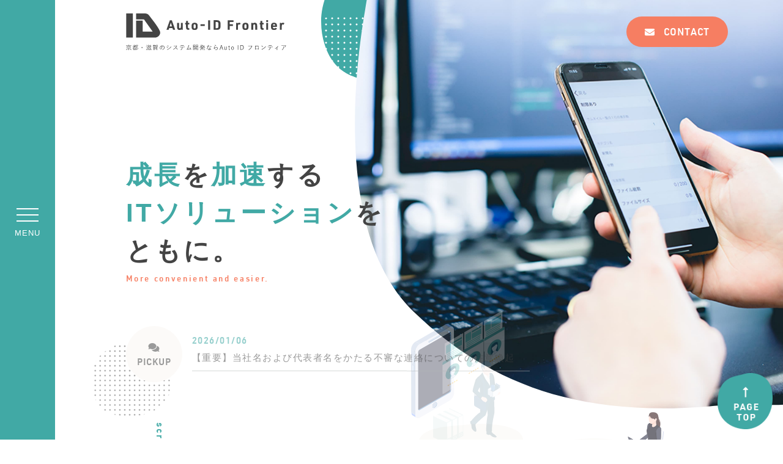

--- FILE ---
content_type: text/html; charset=UTF-8
request_url: https://www.id-frontier.jp/
body_size: 12574
content:
<!DOCTYPE html>
<html prefix="og: http://ogp.me/ns#" lang="ja">

<head>
<!-- Google Tag Manager -->
<script>(function(w,d,s,l,i){w[l]=w[l]||[];w[l].push({'gtm.start':
new Date().getTime(),event:'gtm.js'});var f=d.getElementsByTagName(s)[0],
j=d.createElement(s),dl=l!='dataLayer'?'&l='+l:'';j.async=true;j.src=
'https://www.googletagmanager.com/gtm.js?id='+i+dl;f.parentNode.insertBefore(j,f);
})(window,document,'script','dataLayer','GTM-5Q3JCKJ');</script>
<!-- End Google Tag Manager -->
  <meta charset="UTF-8">
  <meta name="SKYPE_TOOLBAR" content="SKYPE_TOOLBAR_PARSER_COMPATIBLE">
  <meta name="format-detection" content="telephone=no">
  <meta name="viewport" content="width=device-width, initial-scale=1">
  <link rel="shortcut icon" type="image/vnd.microsoft.icon" href="https://www.id-frontier.jp/img/favicon.ico">
  <link rel="icon" type="image/vnd.microsoft.icon" href="https://www.id-frontier.jp/img/favicon.ico">
  <link rel="shortcut icon" type="image/x-icon" href="https://www.id-frontier.jp/img/favicon.ico">
  <!--  スマホ用基本 -->
  <link rel="apple-touch-icon" sizes="180x180" href="https://www.id-frontier.jp/img/apple-touch-icon-180x180.png">
  <link rel="icon" type="image/png" sizes="512x512" href="https://www.id-frontier.jp/img/android-chrome-512x512.png">
  <link rel="icon" type="image/png" sizes="512x512" href="https://www.id-frontier.jp/img/icon-512x512.png">
    <meta name='robots' content='index, follow, max-image-preview:large, max-snippet:-1, max-video-preview:-1' />

	<!-- This site is optimized with the Yoast SEO plugin v26.8 - https://yoast.com/product/yoast-seo-wordpress/ -->
	<title>京都・滋賀のシステム開発｜Auto-IDフロンティア株式会社</title>
	<meta name="description" content="業務システム開発、WEBシステムやCMS開発、アプリをはじめとしたシステム開発会社です。業務効率化やITを活用した業務改善を支援致します。全国対応。" />
	<link rel="canonical" href="https://www.id-frontier.jp/" />
	<meta property="og:locale" content="ja_JP" />
	<meta property="og:type" content="website" />
	<meta property="og:title" content="京都・滋賀のシステム開発｜Auto-IDフロンティア株式会社" />
	<meta property="og:description" content="業務システム開発、WEBシステムやCMS開発、アプリをはじめとしたシステム開発会社です。業務効率化やITを活用した業務改善を支援致します。全国対応。" />
	<meta property="og:url" content="https://www.id-frontier.jp/" />
	<meta property="og:site_name" content="Auto-IDフロンティア株式会社" />
	<meta property="article:modified_time" content="2021-05-07T01:58:19+00:00" />
	<meta property="og:image" content="https://www.id-frontier.jp/wp/wp-content/uploads/2021/05/autoid-ogp.jpg" />
	<meta property="og:image:width" content="1200" />
	<meta property="og:image:height" content="630" />
	<meta property="og:image:type" content="image/jpeg" />
	<meta name="twitter:card" content="summary_large_image" />
	<script type="application/ld+json" class="yoast-schema-graph">{"@context":"https://schema.org","@graph":[{"@type":"WebPage","@id":"https://www.id-frontier.jp/","url":"https://www.id-frontier.jp/","name":"京都・滋賀のシステム開発｜Auto-IDフロンティア株式会社","isPartOf":{"@id":"https://www.id-frontier.jp/#website"},"about":{"@id":"https://www.id-frontier.jp/#organization"},"datePublished":"2021-01-15T00:05:05+00:00","dateModified":"2021-05-07T01:58:19+00:00","description":"業務システム開発、WEBシステムやCMS開発、アプリをはじめとしたシステム開発会社です。業務効率化やITを活用した業務改善を支援致します。全国対応。","breadcrumb":{"@id":"https://www.id-frontier.jp/#breadcrumb"},"inLanguage":"ja","potentialAction":[{"@type":"ReadAction","target":["https://www.id-frontier.jp/"]}]},{"@type":"BreadcrumbList","@id":"https://www.id-frontier.jp/#breadcrumb","itemListElement":[{"@type":"ListItem","position":1,"name":"TOP"}]},{"@type":"WebSite","@id":"https://www.id-frontier.jp/#website","url":"https://www.id-frontier.jp/","name":"Auto-IDフロンティア株式会社","description":"","publisher":{"@id":"https://www.id-frontier.jp/#organization"},"potentialAction":[{"@type":"SearchAction","target":{"@type":"EntryPoint","urlTemplate":"https://www.id-frontier.jp/?s={search_term_string}"},"query-input":{"@type":"PropertyValueSpecification","valueRequired":true,"valueName":"search_term_string"}}],"inLanguage":"ja"},{"@type":"Organization","@id":"https://www.id-frontier.jp/#organization","name":"Auto-IDフロンティア株式会社","url":"https://www.id-frontier.jp/","logo":{"@type":"ImageObject","inLanguage":"ja","@id":"https://www.id-frontier.jp/#/schema/logo/image/","url":"https://www.id-frontier.jp/wp/wp-content/uploads/2021/04/57115e20f537606cb8a8195cbdd7a110.png","contentUrl":"https://www.id-frontier.jp/wp/wp-content/uploads/2021/04/57115e20f537606cb8a8195cbdd7a110.png","width":256,"height":256,"caption":"Auto-IDフロンティア株式会社"},"image":{"@id":"https://www.id-frontier.jp/#/schema/logo/image/"}}]}</script>
	<!-- / Yoast SEO plugin. -->


<link rel="alternate" type="application/rss+xml" title="Auto-IDフロンティア株式会社 &raquo; フィード" href="https://www.id-frontier.jp/feed/" />
<link rel="alternate" type="application/rss+xml" title="Auto-IDフロンティア株式会社 &raquo; コメントフィード" href="https://www.id-frontier.jp/comments/feed/" />
<link rel="alternate" title="oEmbed (JSON)" type="application/json+oembed" href="https://www.id-frontier.jp/wp-json/oembed/1.0/embed?url=https%3A%2F%2Fwww.id-frontier.jp%2F" />
<link rel="alternate" title="oEmbed (XML)" type="text/xml+oembed" href="https://www.id-frontier.jp/wp-json/oembed/1.0/embed?url=https%3A%2F%2Fwww.id-frontier.jp%2F&#038;format=xml" />
<style id='wp-img-auto-sizes-contain-inline-css' type='text/css'>
img:is([sizes=auto i],[sizes^="auto," i]){contain-intrinsic-size:3000px 1500px}
/*# sourceURL=wp-img-auto-sizes-contain-inline-css */
</style>
<style id='classic-theme-styles-inline-css' type='text/css'>
/*! This file is auto-generated */
.wp-block-button__link{color:#fff;background-color:#32373c;border-radius:9999px;box-shadow:none;text-decoration:none;padding:calc(.667em + 2px) calc(1.333em + 2px);font-size:1.125em}.wp-block-file__button{background:#32373c;color:#fff;text-decoration:none}
/*# sourceURL=/wp-includes/css/classic-themes.min.css */
</style>
<link rel='stylesheet' id='vlp-public-css' href='https://www.id-frontier.jp/wp/wp-content/plugins/visual-link-preview/dist/public.css' type='text/css' media='all' />
<link rel='stylesheet' id='hcb-style-css' href='https://www.id-frontier.jp/wp/wp-content/plugins/highlighting-code-block/build/css/hcb--light.css' type='text/css' media='all' />
<style id='hcb-style-inline-css' type='text/css'>
:root{--hcb--fz--base: 14px}:root{--hcb--fz--mobile: 13px}:root{--hcb--ff:Menlo, Consolas, "Hiragino Kaku Gothic ProN", "Hiragino Sans", Meiryo, sans-serif;}
/*# sourceURL=hcb-style-inline-css */
</style>
<link rel='stylesheet' id='default-css' href='https://www.id-frontier.jp/dist/css/theme.css' type='text/css' media='all' />
<link rel='stylesheet' id='builtin-css' href='https://www.id-frontier.jp/wp/wp-content/themes/uniontheme/style.css' type='text/css' media='all' />
<link rel="https://api.w.org/" href="https://www.id-frontier.jp/wp-json/" /><link rel="alternate" title="JSON" type="application/json" href="https://www.id-frontier.jp/wp-json/wp/v2/pages/5" />		<style type="text/css" id="wp-custom-css">
			.w50 {
	width: 50%;
}

.w100 {
	width: 100%;
}		</style>
		</head>

<body class="home wp-singular page-template-default page page-id-5 wp-theme-uniontheme">
<!-- Google Tag Manager (noscript) -->
<noscript><iframe src="https://www.googletagmanager.com/ns.html?id=GTM-5Q3JCKJ"
height="0" width="0" style="display:none;visibility:hidden"></iframe></noscript>
<!-- End Google Tag Manager (noscript) -->
  <div class="c-pointer" id="js-pointer"></div>
  <div id="page" class="-blog">
    <div class="c-loading" id="js-loading"></div>
    <div id="js-drawer" class="c-drawer">
      <div class="c-drawer__container">
        <div class="c-drawer__inner">
          <div class="c-drawer__head"></div>
          <div class="c-drawer__body">
            <div class="c-fluid">
              <div class="c-drawer__body__info">
                <h2 class="c-drawer__body__logo">
                  <a href="https://www.id-frontier.jp" class="js-hover_more01">
                    <img src="https://www.id-frontier.jp/img/common/logo/logo_white_en.svg" width="312" height="47" alt="Auto-IDフロンティア株式会社">
                  </a>
                </h2>
                <a href="https://www.id-frontier.jp/contact" class="c-drawer__body__button js-hover"><img class="js-svg" src="https://www.id-frontier.jp/img/common/ico/envelope-solid.svg" alt="contact"><span>CONTACT</span></a>
                <span class="js-drawer-button close-button"></span>
              </div>
              <div class="c-drawer__menu">
                <div class="c-drawer__menu__right">
                                    <div class="c-accordion">
                    <div class="c-accordion__head"><span class="en">WORKS</span>
                      <span class="icon">
                        <img src="https://www.id-frontier.jp/img/common/ico/chevron-circle-down-solid.svg" class="js-svg" alt="open">
                      </span>
                    </div>
                    <div class="c-accordion__body">
                      <div class="inner works-container">
                                                <div class="c-accordion">
                                                    <div class="c-accordion__head">

                            <a href="https://www.id-frontier.jp/case/case_cat/app" class="js-hover">スマホアプリ開発</a>
                                                      </div>


                                                  </div>
                                                <div class="c-accordion">
                                                    <div class="c-accordion__head">

                            <a href="https://www.id-frontier.jp/case/case_cat/control" class="js-hover">制御系システム開発</a>
                                                      </div>


                                                  </div>
                                                <div class="c-accordion">
                                                    <div class="c-accordion__head">

                            <a href="https://www.id-frontier.jp/case/case_cat/maintenance" class="js-hover">システム保守</a>
                                                      </div>


                                                  </div>
                                                <div class="c-accordion">
                                                    <div class="c-accordion__head">

                            <a href="https://www.id-frontier.jp/case/case_cat/business" class="js-hover">業務管理システム</a>
                                                      </div>


                                                  </div>
                                                <div class="c-accordion">
                                                    <div class="c-accordion__head">

                            <a href="https://www.id-frontier.jp/case/case_cat/web" class="js-hover">Web管理システム</a>
                                                      </div>


                                                  </div>
                                              </div>
                    </div>
                  </div>
                  <div class="c-accordion">
                    <div class="c-accordion__head"><span class="en">CASES</span>
                      <span class="icon">
                        <img src="https://www.id-frontier.jp/img/common/ico/chevron-circle-down-solid.svg" class="js-svg" alt="open">
                      </span>
                    </div>
                    <div class="c-accordion__body">
                      <div class="inner">
                        <ul class="list">
                          <li class="item"><a href="https://www.id-frontier.jp/case" class="js-hover_more01">開発事例</a></li>
                        </ul>
                      </div>
                    </div>
                  </div>
                                    <div class="c-accordion">
                    <div class="c-accordion__head">
                      <span class="en">PRODUCTS</span>
                      <span class="icon">
                        <img src="https://www.id-frontier.jp/img/common/ico/chevron-circle-down-solid.svg" class="js-svg" alt="open">
                      </span>
                    </div>
                    <div class="c-accordion__body">
                      <div class="inner">
                        <ul class="list">
                          <li class="item"><a href="https://www.id-frontier.jp/web-good-job-plus/" class="js-hover_more01">Web Good Job Plus</a></li>
                        </ul>
                      </div>
                    </div>
                  </div>
                  <div class="c-accordion">
                    <div class="c-accordion__head">
                      <span class="en">LINK</span>
                      <span class="icon">
                        <img src="https://www.id-frontier.jp/img/common/ico/chevron-circle-down-solid.svg" class="js-svg" alt="open">
                      </span>
                    </div>
                    <div class="c-accordion__body">
                      <div class="inner">
                        <ul class="list">
                          <li class="item"><a href="https://shopping.id-frontier.jp/" class="js-hover_more01" target="_blank">Barcode-SHOP Frontier</a></li>
                        </ul>
                      </div>
                    </div>
                  </div>
                </div>
                <div class="c-drawer__menu__left">
                  <div class="c-accordion">
                    <div class="c-accordion__head"><span class="en">SERVICE</span><span class="icon">
                        <img src="https://www.id-frontier.jp/img/common/ico/chevron-circle-down-solid.svg" class="js-svg" alt="open">
                      </span></div>
                    <div class="c-accordion__body">
                      <div class="inner">
                        <ul class="list">
                          <li class="item"><a href="https://www.id-frontier.jp/service/business" class="js-hover_more01">業務システム開発</a></li>
                          <li class="item"><a href="https://www.id-frontier.jp/service/web" class="js-hover_more01">WEBシステム開発</a></li>
                          <li class="item"><a href="https://www.id-frontier.jp/service/app" class="js-hover_more01">スマホアプリ開発</a></li>
                          <li class="item"><a href="https://www.id-frontier.jp/service/control" class="js-hover_more01">制御系システム開発</a></li>
                          <li class="item"><a href="https://www.id-frontier.jp/service/maintenance" class="js-hover_more01">システム保守</a></li>
                        </ul>
                      </div>
                    </div>
                  </div>
                  <div class="c-accordion">
                    <div class="c-accordion__head"><span class="en">ABOUT</span><span class="icon">
                        <img src="https://www.id-frontier.jp/img/common/ico/chevron-circle-down-solid.svg" class="js-svg" alt="open">
                      </span></div>
                    <div class="c-accordion__body">
                      <div class="inner">
                        <ul class="list">
                          <li class="item"><a href="https://www.id-frontier.jp/company" class="js-hover_more01">会社概要</a></li>
                          <li class="item"><a href="https://www.id-frontier.jp/message" class="js-hover_more01">代表メッセージ</a></li>
                          <li class="item"><a href="https://www.id-frontier.jp/philosophy" class="js-hover_more01">企業理念</a></li>
                          <li class="item"><a href="https://www.id-frontier.jp/staff" class="js-hover_more01">スタッフ紹介</a></li>
                          <li class="item"><a href="https://www.id-frontier.jp/partner" class="js-hover_more01">パートナー企業募集</a></li>
                        </ul>
                      </div>
                    </div>
                  </div>
                  <div class="c-accordion">
                    <div class="c-accordion__head"><span class="en">NEWS</span><span class="icon">
                        <img src="https://www.id-frontier.jp/img/common/ico/chevron-circle-down-solid.svg" class="js-svg" alt="open">
                      </span></div>
                    <div class="c-accordion__body">
                      <div class="inner">
                        <ul class="list">
                          <li class="item"><a href="https://www.id-frontier.jp/news" class="js-hover_more01">新着情報</a></li>
                        </ul>
                      </div>
                    </div>
                  </div>
                  <div class="c-accordion">
                    <div class="c-accordion__head"><span class="en">BLOG</span><span class="icon">
                        <img src="https://www.id-frontier.jp/img/common/ico/chevron-circle-down-solid.svg" class="js-svg" alt="open">
                      </span></div>
                    <div class="c-accordion__body">
                      <div class="inner">
                        <ul class="list">
                          <li class="item"><a href="https://www.id-frontier.jp/blog" class="js-hover_more01">スタッフブログ</a></li>
                        </ul>
                      </div>
                    </div>
                  </div>
                  <div class="c-accordion">
                    <div class="c-accordion__head"><span class="en">RECRUIT</span><span class="icon">
                        <img src="https://www.id-frontier.jp/img/common/ico/chevron-circle-down-solid.svg" class="js-svg" alt="open">
                      </span></div>
                    <div class="c-accordion__body">
                      <div class="inner">
                        <ul class="list">
                          <li class="item"><a href="https://www.id-frontier.jp/recruit" class="js-hover_more01">採用情報</a></li>
                        </ul>
                      </div>
                    </div>
                  </div>
                </div>
              </div>
            </div>
          </div>
        </div>
      </div>
    </div>
    <!--=== HEADER ===-->
    <div class="c-fixed_menu js-drawer-button">
      <div class="c-fixed_menu__inner">
        <div class="c-hamburger"><span></span></div>
        <span class="text">MENU</span>
      </div>
    </div>
    <header id="js-header" class="l-header">
      <div class="c-container">
        <h1 class="l-header__logo">
          <a href="https://www.id-frontier.jp" class="js-hover">
            <figure class="image">
              <img src="https://www.id-frontier.jp/img/common/logo/logo_sp.svg" class="d-n-tab" width="403" height="58" alt="Auto-IDフロンティア株式会社">
              <img src="https://www.id-frontier.jp/img/common/logo/logo.svg" class="d-b-tab" width="474" height="107" alt="Auto-IDフロンティア株式会社">
            </figure>
          </a>
        </h1>

                <div class="l-header__contact">
          <a href="https://www.id-frontier.jp/contact" class="js-hover">
            <span><img src="https://www.id-frontier.jp/img/common/ico/envelope-solid.svg" class="js-svg" alt="お問い合わせ"><span class="text">CONTACT</span></span>
          </a>
        </div>
        
        <div class="l-header__hamburger js-drawer-button">
          <span>
            <div class="c-hamburger"><span></span></div>
            <span class="text">MENU</span>
          </span>
        </div>
      </div>
      <!-- / .l-header -->
    </header>


    <!--===  CONTENTS	===-->
    <div class="l-contents">
      <main class="l-main">
<!--=== KV ===-->
<div class="p-index_kv">
  <div class="c-container">
    <div class="p-index_kv__copy" id="js-kv_copy">
      <div class="main"><span class="green">成長</span>を<span class="green">加速</span>する<br><span class="green">ITソリューション</span>を<br>ともに。</div>
      <small class="en">More convenient and easier.</small>
    </div>
    <div class="p-index_kv__pickup" id="js-kv_pickup">
      <div class="obj u-visible_pc"><img class="lazyload" data-src="https://www.id-frontier.jp/img/main/kv_obj_dot_02.png" data-srcset="https://www.id-frontier.jp/img/main/kv_obj_dot_02.png 1x, https://www.id-frontier.jp/img/main/kv_obj_dot_02@2x.png 2x" alt="dot"></div>
      <div class="ttl"><i><img src="https://www.id-frontier.jp/img/common/ico/comments-solid.svg" class="js-svg" alt="comment"></i><span>PICKUP</span></div>
            <div class="content">
                <a href="https://www.id-frontier.jp/news/info/%e3%80%90%e9%87%8d%e8%a6%81%e3%80%91%e5%bd%93%e7%a4%be%e5%90%8d%e3%81%8a%e3%82%88%e3%81%b3%e4%bb%a3%e8%a1%a8%e8%80%85%e5%90%8d%e3%82%92%e3%81%8b%e3%81%9f%e3%82%8b%e4%b8%8d%e5%af%a9%e3%81%aa%e9%80%a3/" class="js-hover">
          <time date-time="2026-01-06">2026/01/06</time>
          <p class="post_ttl">【重要】当社名および代表者名をかたる不審な連絡についての注意喚起</p>
        </a>
              </div>
          </div>
    <div class="p-index_kv__scroll u-visible_pc" id="js-kv_scroll">scroll</div>
  </div>
  <div class="p-index_kv__morphing js-morphing u-visible_pc" id="js-kv_morphing" data-path-from="M7.26,201.42c-31.3-98.19,42-209.15,155-201,142.82,10.31,96.64,120.34,230,132,104.68,9.16,164.24,144.07,83,198-94.69,62.88-170.59-36.67-222-49C176.94,263.13,43.22,314.24,7.26,201.42Z" data-path-to="M7.3,201.4C-24,103.2,51,20,162.3,0.4c98.7,0,96.6,120.3,230,132c128.7-29.4,164.2,144.1,83,198c-94.7,62.9-122.3-39.4-222-49C161,252,43.2,314.2,7.3,201.4z">
    <div class="obj"><img class="lazyload" data-src="https://www.id-frontier.jp/img/main/kv_obj_dot_01.png" data-srcset="https://www.id-frontier.jp/img/main/kv_obj_dot_01.png 1x, https://www.id-frontier.jp/img/main/kv_obj_dot_01@2x.png 2x" alt="dot"></div>
    <svg viewBox="0 0 514 352">
      <path d="M7.26,201.42c-31.3-98.19,42-209.15,155-201,142.82,10.31,96.64,120.34,230,132,104.68,9.16,164.24,144.07,83,198-94.69,62.88-170.59-36.67-222-49C176.94,263.13,43.22,314.24,7.26,201.42Z" />
    </svg>
  </div>
  <div class="p-index_kv__pic" id="js-kv_pic">
    <svg width="0" height="0" style="position: absolute; top: 0; left: 0;" class="js-morphing" data-path-from="M21.5,97.38c-28,101.58-54,427.74,96,573,148,143.31,324,213,559,181,114.46-15.6,155,10.36,196-23s128.65-807.53,30-816-770.57-24.9-832,4S49.47-4.21,21.5,97.38Z" data-path-to="M15.08,97.38c-.2,141-67.17,429.74,82.8,575,148,143.31,317,172,572.2,179,115.47,3.16,155,10.36,196-23s128.65-807.53,30-816-770.57-24.9-832,4S15.23-8,15.08,97.38Z">
      <clipPath id="wave">
        <path d="M21.5,97.38c-28,101.58-54,427.74,96,573,148,143.31,324,213,559,181,114.46-15.6,155,10.36,196-23s128.65-807.53,30-816-770.57-24.9-832,4S49.47-4.21,21.5,97.38Z" />
      </clipPath>
    </svg>
    <!-- 実際の表示用SVG -->
    <svg viewBox="0 0 947.68 859.05">
      <image xlink:href="https://www.id-frontier.jp/img/main/kv_pic_03@2x.jpg" width="100%" height="100%" preserveAspectRatio="xMidYMid slice" clip-path="url(#wave)" />
    </svg>
  </div>
  <div class="p-index_kv__illust" id="js-kv_illust"><img src="https://www.id-frontier.jp/img/main/kv_illust.svg" class="js-svg -ie" alt=""></div>
</div>
<!--=== CONCEPT ===-->
<section class="p-index_concept">
  <div class="p-index_concept__morphing js-morphing" data-path-from="M865.71,27.34C815,9.58,644.78-28.51,516.55,36.48c-85,43.09-137.78,120.46-268.84,135.86-120.9,14.2-223.94,101.77-244,219-23.36,136.46,64.83,251.44,233,239,110.41-8.17,320.88-78.26,418-18s225.22,66.3,296,35c121-53.52,179-178,158.59-327.15C1092.14,194.64,987.59,70,865.71,27.34Z" data-path-to="M865.7,27.3c-51.9-14-249.9-58.2-343.4,44.4C393.7,194,378.8,124.9,247.7,140.3c-120.9,14.2-215.9,133.8-236,251c-23.4,136.5,64.4,274.6,225,239c210.5-34.2,308.7-127.3,449-33.3c95,63.6,194.2,81.6,265,50.3c121-53.5,159-178,138.6-327.1C1072.1,194.6,1039.7,97,865.7,27.3z">
    <svg viewbox="0 0 1113.3 665.9">
      <path d="M865.71,27.34C815,9.58,644.78-28.51,516.55,36.48c-85,43.09-137.78,120.46-268.84,135.86-120.9,14.2-223.94,101.77-244,219-23.36,136.46,64.83,251.44,233,239,110.41-8.17,320.88-78.26,418-18s225.22,66.3,296,35c121-53.52,179-178,158.59-327.15C1092.14,194.64,987.59,70,865.71,27.34Z" />
    </svg>
    <div class="obj"><img class="lazyload" data-src="https://www.id-frontier.jp/img/index/concept_obj_dot.png" data-srcset="https://www.id-frontier.jp/img/index/concept_obj_dot.png 1x, https://www.id-frontier.jp/img/index/concept_obj_dot@2x.png 2x" alt="dot"></div>
  </div>
  <div class="c-container">
    <div class="p-index_concept__row">
      <div class="item textarea">
        <div class="ttl">
          <small class="en">Business growth with IT solutions</small>
          <h2 class="main">中小企業IＴコンサルから受託開発まで<br><span class="orange">未来を共創するパートナー</span>として。</h2>
        </div>
        <p class="text">業務効率化から、新サービスの創造まで。「ほしい未来」を掴むためのシステム・ソフトウェア開発ならどんなことでもご相談ください。<br>私たちは、成長フェーズにある中小企業や気鋭ITベンダーのベストパートナーであり続けます。</p>
      </div>
      <div class="item js-anim_elm">
        <div class="swiper-container p-index_concept__slider" id="js-concept_slider">
          <div class="swiper-wrapper">
            <div class="swiper-slide">
              <div class="pic"><img src="https://www.id-frontier.jp/img/index/concept_slide_01.jpg?d=231212_1" srcset="https://www.id-frontier.jp/img/index/concept_slide_01.jpg?d=231212_1 1x, https://www.id-frontier.jp/img/index/concept_slide_01@2x.jpg?d=231212_1 2x" alt="コンセプト01"></div>
            </div>
            <div class="swiper-slide">
              <div class="pic"><img src="https://www.id-frontier.jp/img/index/concept_slide_02.jpg" srcset="https://www.id-frontier.jp/img/index/concept_slide_02.jpg 1x, https://www.id-frontier.jp/img/index/concept_slide_02@2x.jpg 2x" alt="コンセプト02"></div>
            </div>
            <div class="swiper-slide">
              <div class="pic"><img src="https://www.id-frontier.jp/img/index/concept_slide_03.jpg?d=231212_1" srcset="https://www.id-frontier.jp/img/index/concept_slide_03.jpg?d=231212_1 1x, https://www.id-frontier.jp/img/index/concept_slide_03@2x.jpg?d=231212_1 2x" alt="コンセプト03"></div>
            </div>
          </div>
        </div>
        <div class="p-index_concept__dots" id="js-concept_dots"></div>
        <div class="comment">
          <div class="comment_fukidashi">「ITに詳しくない…」<br>「初めて導入する」という企業様も<br>安心してご相談ください！</div>
          <div class="comment_illust"><img class="lazyload" data-src="https://www.id-frontier.jp/img/index/concept_illust.png" data-srcset="https://www.id-frontier.jp/img/index/concept_illust.png 1x, https://www.id-frontier.jp/img/index/concept_illust@2x.png 2x" alt="concept"></div>
        </div>
      </div>
    </div>
  </div>
</section>
<!--=== SERVICE ===-->
<section class="p-index_service">
  <div class="p-index_service__morphing -no01 js-morphing" data-path-from="M357.45,36.12c61.86-21.48,270.76-72.39,427.22,6.21,103.75,52.12,226.43,118.75,386.56,135.3,197.7,20.42,320.92,173.05,312.34,320.52-10.65,183.15-152.31,277.51-357.48,262.47-134.71-9.88-391.49-94.66-510-21.78s-312.6,94.72-399,56.85C69.52,731-32.86,573.66,9.73,377.2,45.16,213.74,208.74,87.74,357.45,36.12Z" data-path-to="M357.5,45.1c61.9-21.5,285.2-78.3,427.2,33.2c150.3,140,171.9,32.1,386.6,98.3c233.6,66.3,320.9,174,312.3,321.5c-10.7,183.1-152.3,277.5-357.5,262.5c-239.2-2.7-261.8-160.9-510-21.8c-121.4,68-312.6,72.7-399,34.8C69.5,709-2.9,573.7,39.7,377.2C75.2,213.7,208.7,96.7,357.5,45.1z">
    <svg viewbox="0 0 1483.99 813.99">
      <path d="M865.71,27.34C815,9.58,644.78-28.51,516.55,36.48c-85,43.09-137.78,120.46-268.84,135.86-120.9,14.2-223.94,101.77-244,219-23.36,136.46,64.83,251.44,233,239,110.41-8.17,320.88-78.26,418-18s225.22,66.3,296,35c121-53.52,179-178,158.59-327.15C1092.14,194.64,987.59,70,865.71,27.34Z" />
    </svg>
    <div class="obj"><img class="lazyload" data-src="https://www.id-frontier.jp/img/index/service_obj_dot.png" data-srcset="https://www.id-frontier.jp/img/index/service_obj_dot.png 1x, https://www.id-frontier.jp/img/index/service_obj_dot@2x.png 2x" alt="dot"></div>
  </div>
  <div class="p-index_service__morphing -no02 js-morphing u-visible_sp" data-path-from="M357.45,36.12c61.86-21.48,270.76-72.39,427.22,6.21,103.75,52.12,226.43,118.75,386.56,135.3,197.7,20.42,320.92,173.05,312.34,320.52-10.65,183.15-152.31,277.51-357.48,262.47-134.71-9.88-391.49-94.66-510-21.78s-312.6,94.72-399,56.85C69.52,731-32.86,573.66,9.73,377.2,45.16,213.74,208.74,87.74,357.45,36.12Z" data-path-to="M357.5,45.1c61.9-21.5,285.2-78.3,427.2,33.2c150.3,140,171.9,32.1,386.6,98.3c233.6,66.3,320.9,174,312.3,321.5c-10.7,183.1-152.3,277.5-357.5,262.5c-239.2-2.7-261.8-160.9-510-21.8c-121.4,68-312.6,72.7-399,34.8C69.5,709-2.9,573.7,39.7,377.2C75.2,213.7,208.7,96.7,357.5,45.1z">
    <svg viewbox="0 0 1483.99 813.99">
      <path d="M865.71,27.34C815,9.58,644.78-28.51,516.55,36.48c-85,43.09-137.78,120.46-268.84,135.86-120.9,14.2-223.94,101.77-244,219-23.36,136.46,64.83,251.44,233,239,110.41-8.17,320.88-78.26,418-18s225.22,66.3,296,35c121-53.52,179-178,158.59-327.15C1092.14,194.64,987.59,70,865.71,27.34Z" />
    </svg>
    <div class="obj"><img class="lazyload" data-src="https://www.id-frontier.jp/img/index/service_obj_dot.png" data-srcset="https://www.id-frontier.jp/img/index/service_obj_dot.png 1x, https://www.id-frontier.jp/img/index/service_obj_dot@2x.png 2x" alt="dot"></div>
  </div>
  <div class="c-container">
    <h2 class="c-ttl01">
      <div class="main">SERVICE</div>
      <small class="sub">サービス紹介</small>
    </h2>
    <div class="p-index_service__row">
      <div class="item -business js-anim_elm">
        <div class="head">
          <span class="num">01</span>
          <div class="illust"><img src="https://www.id-frontier.jp/img/index/service_illust_01.svg" class="js-svg -ie" alt="業務システム開発"></div>
        </div>
        <div class="textarea">
          <h3 class="ttl">業務システム開発</h3>
          <p>業務でのお困りごとのシステム化や、既存システムのリプレースなどお任せください。</p>
        </div>
        <div class="c-btn01"><a href="service/business" class="js-hover">詳しくはこちら<i><img src="https://www.id-frontier.jp/img/common/ico/long-arrow-right-regular.svg" class="js-svg" alt="arrow"></i></a></div>
      </div>
      <div class="item -web js-anim_elm">
        <div class="head">
          <span class="num">02</span>
          <div class="illust"><img src="https://www.id-frontier.jp/img/index/service_illust_02.svg" class="js-svg -ie" alt="Webシステム開発"></div>
        </div>
        <div class="textarea">
          <h3 class="ttl">Webシステム開発</h3>
          <p>BtoC向けサービスのシステムや社内用の業務用のWebシステムなど幅広く対応することができます。</p>
        </div>
        <div class="c-btn01"><a href="service/web" class="js-hover">詳しくはこちら<i><img src="https://www.id-frontier.jp/img/common/ico/long-arrow-right-regular.svg" class="js-svg" alt="arrow"></i></a></div>
      </div>
      <div class="item -app js-anim_elm">
        <div class="head">
          <span class="num">03</span>
          <div class="illust"><img src="https://www.id-frontier.jp/img/index/service_illust_03.svg" class="js-svg -ie" alt="スマホアプリ開発"></div>
        </div>
        <div class="textarea">
          <h3 class="ttl">スマホアプリ開発</h3>
          <p>一般ユーザ向けのアプリ以外に業務用とのアプリ開発も可能です。</p>
        </div>
        <div class="c-btn01"><a href="service/app" class="js-hover">詳しくはこちら<i><img src="https://www.id-frontier.jp/img/common/ico/long-arrow-right-regular.svg" class="js-svg" alt="arrow"></i></a></div>
      </div>
      <div class="item -control js-anim_elm">
        <div class="head">
          <span class="num">04</span>
          <div class="illust"><img src="https://www.id-frontier.jp/img/index/service_illust_04.svg" class="js-svg -ie" alt="制御系システム開発"></div>
        </div>
        <div class="textarea">
          <h3 class="ttl">制御系システム開発</h3>
          <p>機械制御システム業務や、工場自動化システム業務でのお困りごと・お手伝いなどお任せください。</p>
        </div>
        <div class="c-btn01"><a href="service/control" class="js-hover">詳しくはこちら<i><img src="https://www.id-frontier.jp/img/common/ico/long-arrow-right-regular.svg" class="js-svg" alt="arrow"></i></a></div>
      </div>
      <div class="item -maintenance js-anim_elm">
        <div class="head">
          <span class="num">05</span>
          <div class="illust"><img src="https://www.id-frontier.jp/img/index/service_illust_05.svg" class="js-svg -ie" alt="システム保守"></div>
        </div>
        <div class="textarea">
          <h3 class="ttl">システム保守</h3>
          <p>弊社にて開発したシステムの本体やインフラ周りを含め各種Q&Aの対応や調査対応などを行います。</p>
        </div>
        <div class="c-btn01"><a href="service/maintenance" class="js-hover">詳しくはこちら<i><img src="https://www.id-frontier.jp/img/common/ico/long-arrow-right-regular.svg" class="js-svg" alt="arrow"></i></a></div>
      </div>
    </div>
  </div>
</section>
<!--=== とりあえず相談 ===-->
<section class="p-index_counseling">
  <div class="p-index_counseling____morphing -right">
    <svg viewBox="0 0 382.49 308.18">
      <path d="M2.81,146c-21.54-76,85-144.51,175-146,137-2.27,237,168.91,195,241-50,85.84-151.1,91.41-219,5C100.82,178.58,27.36,232.66,2.81,146Z" />
    </svg>
    <div class="obj"><img class="lazyload" data-src="https://www.id-frontier.jp/img/index/counseling_obj_dot.png" data-srcset="https://www.id-frontier.jp/img/index/counseling_obj_dot.png 1x, " alt="dot"></div>
  </div>
  <div class="p-index_counseling____morphing -left">
    <svg viewBox="0 0 382.49 308.18">
      <path d="M2.81,146c-21.54-76,85-144.51,175-146,137-2.27,237,168.91,195,241-50,85.84-151.1,91.41-219,5C100.82,178.58,27.36,232.66,2.81,146Z" />
    </svg>
    <div class="obj"><img class="lazyload" data-src="https://www.id-frontier.jp/img/index/counseling_obj_dot.png" data-srcset="https://www.id-frontier.jp/img/index/counseling_obj_dot.png 1x, " alt="dot"></div>
  </div>
  <div class="c-container">
    <div class="p-index_counseling__ttl js-anim_elm">
      <div class="fukidashi">こんなのできる？</div>
      <h2 class="main"><span class="green">「とりあえず相談」</span>でも大丈夫です</h2>
    </div>
    <p class="p-index_counseling__lead js-anim_elm">具体的なITやシステムの知識がなくても<br class="u-visible_sp">問題ありません。<br>現在の業務内容に合わせた<br class="u-visible_sp">「こんなシステムが欲しいのだけど…」という<br class="u-visible_sp">ご相談からで大丈夫です。<br>お客さまのご要望に合わせて、<br class="u-visible_sp">最適なシステムをご提案いたします。</p>
    <div class="swiper-container p-index_counseling__slider js-anim_elm" id="js-counseling_slider">
      <div class="swiper-wrapper">
        <div class="swiper-slide">
          <div class="item">
            <div class="box">データのバックアップを定期的に自動でとれるシステムってできる？</div>
            <div class="illust"><img src="https://www.id-frontier.jp/img/index/counseling_illust_01.png" srcset="https://www.id-frontier.jp/img/index/counseling_illust_01.png 1x, https://www.id-frontier.jp/img/index/counseling_illust_01@2x.png 2x" alt="データのバックアップを定期的に自動でとれるシステムってできる？"></div>
          </div>
        </div>
        <div class="swiper-slide">
          <div class="item">
            <div class="box">10年前に作った<br>業務システムの改修を<br>頼める会社ってあるかな？</div>
            <div class="illust"><img src="https://www.id-frontier.jp/img/index/counseling_illust_02.png" srcset="https://www.id-frontier.jp/img/index/counseling_illust_02.png 1x, https://www.id-frontier.jp/img/index/counseling_illust_02@2x.png 2x" alt="10年前に作った業務システムの改修を頼める会社ってあるかな？"></div>
          </div>
        </div>
        <div class="swiper-slide">
          <div class="item">
            <div class="box">スマホアプリと連携させたWebサービスを新しく始めたいのだけど…</div>
            <div class="illust"><img src="https://www.id-frontier.jp/img/index/counseling_illust_03.png" srcset="https://www.id-frontier.jp/img/index/counseling_illust_03.png 1x, https://www.id-frontier.jp/img/index/counseling_illust_03@2x.png 2x" alt="スマホアプリと連携させたWebサービスを新しく始めたいのだけど…"></div>
          </div>
        </div>
        <div class="swiper-slide">
          <div class="item">
            <div class="box">データのバックアップを定期的に自動でとれるシステムってできる？</div>
            <div class="illust"><img src="https://www.id-frontier.jp/img/index/counseling_illust_01.png" srcset="https://www.id-frontier.jp/img/index/counseling_illust_01.png 1x, https://www.id-frontier.jp/img/index/counseling_illust_01@2x.png 2x" alt="データのバックアップを定期的に自動でとれるシステムってできる？"></div>
          </div>
        </div>
        <div class="swiper-slide">
          <div class="item">
            <div class="box">10年前に作った<br>業務システムの改修を<br>頼める会社ってあるかな？</div>
            <div class="illust"><img src="https://www.id-frontier.jp/img/index/counseling_illust_02.png" srcset="https://www.id-frontier.jp/img/index/counseling_illust_02.png 1x, https://www.id-frontier.jp/img/index/counseling_illust_02@2x.png 2x" alt=""></div>
          </div>
        </div>
        <div class="swiper-slide">
          <div class="item">
            <div class="box">スマホアプリと連携させたWebサービスを新しく始めたいのだけど…</div>
            <div class="illust"><img src="https://www.id-frontier.jp/img/index/counseling_illust_03.png" srcset="https://www.id-frontier.jp/img/index/counseling_illust_03.png 1x, https://www.id-frontier.jp/img/index/counseling_illust_03@2x.png 2x" alt="スマホアプリと連携させたWebサービスを新しく始めたいのだけど…"></div>
          </div>
        </div>
      </div>
    </div>
    <div class="p-index_counseling__dots js-anim_elm" id="js-counseling_dots"></div>
    <div class="c-btn01 -green -large"><a href="contact" class="js-hover">ご相談・ヒアリングのご要望はこちら<i><img src="https://www.id-frontier.jp/img/common/ico/long-arrow-right-regular.svg" class="js-svg" alt="arrow"></i></a></div>
  </div>
</section>
<!--=== WORKS ===-->

<section class="p-index_works">
  <div class="c-container">
    <h2 class="c-ttl01">
      <div class="main">WORKS</div>
      <small class="sub">Auto-IDフロンティアの仕事</small>
    </h2>
  </div>

  <div class="p-index_works__inner">
        <div class="c-container">
      <div class="p-index_works__row">
                <dl class="works_box">
          <dt class="ttl -app js-aco_sp_trg is-opened">
            <div>
              <a href="https://www.id-frontier.jp/case/case_cat/app" class="in js-hover">
                <span class="icon"><img class="lazyload" data-src="https://www.id-frontier.jp/img/common/ico/works_ico_app.png" data-srcset="https://www.id-frontier.jp/img/common/ico/works_ico_app.png 1x, https://www.id-frontier.jp/img/common/ico/works_ico_app@2x.png 2x" alt="スマホアプリ開発"></span>
                <p class="text">スマホアプリ開発</p>
                <i class="arrow"><img src="https://www.id-frontier.jp/img/common/ico/long-arrow-right-regular.svg" class="js-svg" alt=""></i>
              </a>
            </div>
                      </dt>
                  </dl>
                <dl class="works_box">
          <dt class="ttl -control js-aco_sp_trg is-opened">
            <div>
              <a href="https://www.id-frontier.jp/case/case_cat/control" class="in js-hover">
                <span class="icon"><img class="lazyload" data-src="https://www.id-frontier.jp/img/common/ico/works_ico_control.png" data-srcset="https://www.id-frontier.jp/img/common/ico/works_ico_control.png 1x, https://www.id-frontier.jp/img/common/ico/works_ico_control@2x.png 2x" alt="制御系システム開発"></span>
                <p class="text">制御系システム開発</p>
                <i class="arrow"><img src="https://www.id-frontier.jp/img/common/ico/long-arrow-right-regular.svg" class="js-svg" alt=""></i>
              </a>
            </div>
                      </dt>
                  </dl>
                <dl class="works_box">
          <dt class="ttl -maintenance js-aco_sp_trg is-opened">
            <div>
              <a href="https://www.id-frontier.jp/case/case_cat/maintenance" class="in js-hover">
                <span class="icon"><img class="lazyload" data-src="https://www.id-frontier.jp/img/common/ico/works_ico_maintenance.png" data-srcset="https://www.id-frontier.jp/img/common/ico/works_ico_maintenance.png 1x, https://www.id-frontier.jp/img/common/ico/works_ico_maintenance@2x.png 2x" alt="システム保守"></span>
                <p class="text">システム保守</p>
                <i class="arrow"><img src="https://www.id-frontier.jp/img/common/ico/long-arrow-right-regular.svg" class="js-svg" alt=""></i>
              </a>
            </div>
                      </dt>
                  </dl>
                <dl class="works_box">
          <dt class="ttl -business js-aco_sp_trg is-opened">
            <div>
              <a href="https://www.id-frontier.jp/case/case_cat/business" class="in js-hover">
                <span class="icon"><img class="lazyload" data-src="https://www.id-frontier.jp/img/common/ico/works_ico_business.png" data-srcset="https://www.id-frontier.jp/img/common/ico/works_ico_business.png 1x, https://www.id-frontier.jp/img/common/ico/works_ico_business@2x.png 2x" alt="業務管理システム"></span>
                <p class="text">業務管理システム</p>
                <i class="arrow"><img src="https://www.id-frontier.jp/img/common/ico/long-arrow-right-regular.svg" class="js-svg" alt=""></i>
              </a>
            </div>
                      </dt>
                  </dl>
                <dl class="works_box">
          <dt class="ttl -web js-aco_sp_trg is-opened">
            <div>
              <a href="https://www.id-frontier.jp/case/case_cat/web" class="in js-hover">
                <span class="icon"><img class="lazyload" data-src="https://www.id-frontier.jp/img/common/ico/works_ico_web.png" data-srcset="https://www.id-frontier.jp/img/common/ico/works_ico_web.png 1x, https://www.id-frontier.jp/img/common/ico/works_ico_web@2x.png 2x" alt="Web管理システム"></span>
                <p class="text">Web管理システム</p>
                <i class="arrow"><img src="https://www.id-frontier.jp/img/common/ico/long-arrow-right-regular.svg" class="js-svg" alt=""></i>
              </a>
            </div>
                      </dt>
                  </dl>
                <div class="illust js-anim_elm"><img class="lazyload" data-src="https://www.id-frontier.jp/img/index/works_illust.png" data-srcset="https://www.id-frontier.jp/img/index/works_illust.png 1x, https://www.id-frontier.jp/img/index/works_illust@2x.png 2x" alt="works"></div>
      </div>
    </div>
            <section class=" p-index_works__case">
      <div class="p-service_single_case">
        <h3 class="case_ttl">
          <div class="main">NEW CASE</div>
          <small class="sub">新着事例</small>
        </h3>
        <div class="c-container">
          <div class="case_slider swiper-container" id="js-case_slider">
            <ul class="swiper-wrapper">
                            <li class="swiper-slide">
                                <div class="case_box -app">
                  <a href="https://www.id-frontier.jp/case/app/%e3%81%b2%e3%81%8b%e3%82%8a%e6%8b%93%e6%9c%ac%e3%82%a2%e3%83%97%e3%83%aa%e3%81%ae%e9%96%8b%e7%99%ba/" class="js-hover">
                    <div class="head">
                                            <div class="cat">スマホアプリ開発</div>
                                            <h3 class="ttl">ひかり拓本アプリの開発</h3>
                    </div>
                    <div class="content">
                      <div class="information">
                                                <dl>
                          <dt>活用例</dt>
                          <dd>文化財の研究</dd>
                        </dl>
                                                                        <dl>
                          <dt>システム</dt>
                          <dd>Flutter</dd>
                        </dl>
                                              </div>
                      <p class="text">　独立行政法人 奈良文化財研究所に所属する研究員の方からのご依頼。ご自身で開発されたWIndows用アプリケーションをスマホアプリ化。</p>
                      <div class="link">詳しくはこちら <i><img src="https://www.id-frontier.jp/img/common/ico/long-arrow-right-regular.svg" class="js-svg" alt="arrow"></i></div>
                    </div>
                  </a>
                </div>
              </li>
                            <li class="swiper-slide">
                                <div class="case_box -business">
                  <a href="https://www.id-frontier.jp/case/business/access-system-replace/" class="js-hover">
                    <div class="head">
                                            <div class="cat">業務管理システム</div>
                                            <h3 class="ttl">製造業様の受発注工程管理システムの開発</h3>
                    </div>
                    <div class="content">
                      <div class="information">
                                                <dl>
                          <dt>活用例</dt>
                          <dd>受発注工程管理システム</dd>
                        </dl>
                                                                        <dl>
                          <dt>システム</dt>
                          <dd>C#</dd>
                        </dl>
                                              </div>
                      <p class="text">お客様の社内の担当者が一人でMicrosoft Accessを用いて作成した社内用の受発注工程管理システムのフルリプレース。フルリプレースに伴い、データ構造の見直しや、放置されていた社内からの要望の機能の追加。</p>
                      <div class="link">詳しくはこちら <i><img src="https://www.id-frontier.jp/img/common/ico/long-arrow-right-regular.svg" class="js-svg" alt="arrow"></i></div>
                    </div>
                  </a>
                </div>
              </li>
                            <li class="swiper-slide">
                                <div class="case_box -web">
                  <a href="https://www.id-frontier.jp/case/web/784/" class="js-hover">
                    <div class="head">
                                            <div class="cat">Web管理システム</div>
                                            <h3 class="ttl">食品加工業様 在庫・生産管理システム</h3>
                    </div>
                    <div class="content">
                      <div class="information">
                                                <dl>
                          <dt>活用例</dt>
                          <dd>在庫・生産管理</dd>
                        </dl>
                                                                        <dl>
                          <dt>システム</dt>
                          <dd>PHP</dd>
                        </dl>
                                              </div>
                      <p class="text">食品加工業様向けの在庫・生産管理システムの開発</p>
                      <div class="link">詳しくはこちら <i><img src="https://www.id-frontier.jp/img/common/ico/long-arrow-right-regular.svg" class="js-svg" alt="arrow"></i></div>
                    </div>
                  </a>
                </div>
              </li>
                          </ul>
          </div>
          <div class="case_control">
            <div class="case_control_btn -prev js-hover" id="js-case_btn_prev"><i><img src="https://www.id-frontier.jp/img/common/ico/long-arrow-right-regular.svg" class="js-svg" alt="arrow"></i></div>
            <div class="case_control_pager" id="js-case_pager"></div>
            <div class="case_control_btn -next js-hover" id="js-case_btn_next"><i><img src="https://www.id-frontier.jp/img/common/ico/long-arrow-right-regular.svg" class="js-svg" alt="arrow"></i></div>
          </div>
          <div class="c-btn01 -large -green"><a href="case" class="js-hover">事例紹介一覧へ <i><img src="https://www.id-frontier.jp/img/common/ico/long-arrow-right-regular.svg" class="js-svg" alt="arrow"></i></a></div>
        </div>
      </div>
    </section>
      </div>
</section>

<!--=== ABOUT ===-->
<section class="p-index_about">
  <div class="p-index_about__morphing -no01 js-morphing" data-path-from="M143.67,15.87c29.42-10.31,128.19-32.41,202.6,5.3,49.35,25,80,69.91,156,78.85,70.15,8.24,129.93,59.06,141.58,127.1,13.55,79.19-37.62,145.92-135.2,138.7-64.07-4.74-159.74-51.33-242.54-10.44-59.47,29.35-130.69,38.48-171.76,20.31C24.15,344.63-9.5,272.36,2.33,185.82,12.29,113,73,40.64,143.67,15.87Z" data-path-to="M123.7,15.9C160,2.9,247-21,346.3,55.2c49.4,25,80,35.9,156,44.8c70.2,8.2,124.9,59.1,136.6,127.1c13.5,79.2-32.6,145.9-130.2,138.7c-64.1-4.7-102.7-77.8-242.5-19.4c-59.5,29.4-130.7,47.5-171.8,29.3C24.1,344.6-6.5,272.4,5.3,185.8C15.3,113,25,43,123.7,15.9z">
    <svg viewbox="0 0 646 385.04">
      <path d="M143.67,15.87c29.42-10.31,128.19-32.41,202.6,5.3,49.35,25,80,69.91,156,78.85,70.15,8.24,129.93,59.06,141.58,127.1,13.55,79.19-37.62,145.92-135.2,138.7-64.07-4.74-159.74-51.33-242.54-10.44-59.47,29.35-130.69,38.48-171.76,20.31C24.15,344.63-9.5,272.36,2.33,185.82,12.29,113,73,40.64,143.67,15.87Z" />
    </svg>
    <div class="obj"><img class="lazyload" data-src="https://www.id-frontier.jp/img/index/about_obj_dot.png" data-srcset="https://www.id-frontier.jp/img/index/about_obj_dot.png 1x, https://www.id-frontier.jp/img/index/about_obj_dot@2x.png 2x" alt="dot"></div>
  </div>
  <div class="p-index_about__morphing -no02 js-morphing" data-path-from="M634.5,20C597.34,7,472.57-20.89,378.58,26.72c-62.32,31.58-101,88.26-197,99.54C92.93,136.66,17.41,200.82,2.7,286.7-14.42,386.67,50.72,489.13,174,480c80.93-6,197.19-104,305.88-31.42,69.66,46.52,163.53,44.7,216.95,25.65C818.19,431,840.62,342.85,823,234,806.76,134,723.83,51.3,634.5,20Z" data-path-to="M634.5,40c-37.2-13-118.3-64.9-255.9-3.3c-62.3,31.6-54.8,69.3-197,89.5C92.9,136.7,20.2,157.6,6.7,286.7c-17.1,100,44,202.4,167.3,193.3c149.7-5.1,197.2-104,305.9-31.4c69.7,46.5,163.5,44.7,217,25.6C818.2,431,820.6,342.9,803,234C786.8,134,723.8,71.3,634.5,40z">
    <svg viewBox="0 0 828.29 486.85">
      <path d="M634.5,20C597.34,7,472.57-20.89,378.58,26.72c-62.32,31.58-101,88.26-197,99.54C92.93,136.66,17.41,200.82,2.7,286.7-14.42,386.67,50.72,489.13,174,480c80.93-6,197.19-104,305.88-31.42,69.66,46.52,163.53,44.7,216.95,25.65C818.19,431,840.62,342.85,823,234,806.76,134,723.83,51.3,634.5,20Z" />
    </svg>
    <div class="obj"><img class="lazyload" data-src="https://www.id-frontier.jp/img/index/about_obj_dot.png" data-srcset="https://www.id-frontier.jp/img/index/about_obj_dot.png 1x, https://www.id-frontier.jp/img/index/about_obj_dot@2x.png 2x" alt="dot"></div>
  </div>
  <div class="p-index_about__morphing -no03 js-morphing u-visible_sp" data-path-from="M143.67,15.87c29.42-10.31,128.19-32.41,202.6,5.3,49.35,25,80,69.91,156,78.85,70.15,8.24,129.93,59.06,141.58,127.1,13.55,79.19-37.62,145.92-135.2,138.7-64.07-4.74-159.74-51.33-242.54-10.44-59.47,29.35-130.69,38.48-171.76,20.31C24.15,344.63-9.5,272.36,2.33,185.82,12.29,113,73,40.64,143.67,15.87Z" data-path-to="M123.7,15.9C160,2.9,247-21,346.3,55.2c49.4,25,80,35.9,156,44.8c70.2,8.2,124.9,59.1,136.6,127.1c13.5,79.2-32.6,145.9-130.2,138.7c-64.1-4.7-102.7-77.8-242.5-19.4c-59.5,29.4-130.7,47.5-171.8,29.3C24.1,344.6-6.5,272.4,5.3,185.8C15.3,113,25,43,123.7,15.9z">
    <svg viewbox="0 0 646 385.04">
      <path d="M143.67,15.87c29.42-10.31,128.19-32.41,202.6,5.3,49.35,25,80,69.91,156,78.85,70.15,8.24,129.93,59.06,141.58,127.1,13.55,79.19-37.62,145.92-135.2,138.7-64.07-4.74-159.74-51.33-242.54-10.44-59.47,29.35-130.69,38.48-171.76,20.31C24.15,344.63-9.5,272.36,2.33,185.82,12.29,113,73,40.64,143.67,15.87Z" />
    </svg>
    <div class="obj"><img class="lazyload" data-src="https://www.id-frontier.jp/img/index/about_obj_dot.png" data-srcset="https://www.id-frontier.jp/img/index/about_obj_dot.png 1x, https://www.id-frontier.jp/img/index/about_obj_dot@2x.png 2x" alt="dot"></div>
  </div>
  <div class="c-container">
    <h2 class="c-ttl01">
      <div class="main">ABOUT</div>
      <small class="sub">会社案内</small>
    </h2>
    <div class="p-index_about__message">
      <div class="pic">
        <img src="https://www.id-frontier.jp/img/index/about_message_pic_01.jpg" alt="会社案内">
      </div>
      <div class="textarea">
        <h3 class="en">MESSAGE</h3>
        <div class="message">
          <span>「ほしい未来」を</span>
          <span>夢見る力とともに</span>
        </div>
        <div class="c-btn01 -right"><a href="message" class="js-hover">代表メッセージ <i><img src="https://www.id-frontier.jp/img/common/ico/long-arrow-right-regular.svg" class="js-svg" alt="arrow"></i></a></div>
      </div>
    </div>
    <div class="p-index_about__btnarea">
      <div class="btn -philosophy">
        <a href="philosophy" class="js-hover_more01 js-bgmedia" data-breakpoint="768" data-pcimage="https://www.id-frontier.jp/img/index/about_philosophy_bg.jpg" data-retina="false" data-lazyload="true">
          <div class="ttl">企業理念</div>
          <small class="en">PHILOSOPHY</small>
          <i class="arrow"><img src="https://www.id-frontier.jp/img/common/ico/long-arrow-right-regular.svg" class="js-svg" alt="arrow"></i>
        </a>
      </div>
      <div class="btn -company">
        <a href="company" class="js-hover_more01 js-bgmedia" data-breakpoint="768" data-pcimage="https://www.id-frontier.jp/img/index/about_company_bg.jpg" data-retina="false" data-lazyload="true">
          <div class="ttl">会社概要</div>
          <small class="en">COMPANY</small>
          <i class="arrow"><img src="https://www.id-frontier.jp/img/common/ico/long-arrow-right-regular.svg" class="js-svg" alt="arrow"></i>
        </a>
      </div>
    </div>
    <div class="p-index_about__common -staff js-anim_elm">
      <picture class="pic lazyload">
        <source media="(max-width:567px)" data-srcset="https://www.id-frontier.jp/img/index/about_staff_pic_01.png">
        <source media="(min-width:568px)" data-srcset="https://www.id-frontier.jp/img/index/about_staff_pic_01.png 1x, https://www.id-frontier.jp/img/index/about_staff_pic_01@2x.png 2x">
        <img data-src="https://www.id-frontier.jp/img/index/about_staff_pic_01.png" alt="スタッフ紹介">
      </picture>
      <div class="textarea">
        <h3 class="ttl">
          <div class="main">スタッフ紹介</div>
          <small class="en">STAFF</small>
        </h3>
        <p>お客さまに届けるシステム・サービスを支える<br>Auto-IDフロンティアスタッフをご紹介します。</p>
        <div class="c-btn01 -left"><a href="staff" class="js-hover">スタッフ紹介へ<i><img src="https://www.id-frontier.jp/img/common/ico/long-arrow-right-regular.svg" class="js-svg" alt="arrow"></i></a></div>
      </div>
    </div>
    <div class="p-index_about__common -recruit -reverse js-anim_elm">
      <picture class="pic lazyload">
        <source media="(max-width:567px)" data-srcset="https://www.id-frontier.jp/img/index/about_recruit_pic_01.png?d=231212">
        <source media="(min-width:568px)" data-srcset="https://www.id-frontier.jp/img/index/about_recruit_pic_01.png?d=231212 1x, https://www.id-frontier.jp/img/index/about_recruit_pic_01@2x.png?d=231212 2x">
        <img data-src="https://www.id-frontier.jp/img/index/about_recruit_pic_01.png?d=231212" alt="採用情報">
      </picture>
      <div class="textarea">
        <h3 class="ttl">
          <div class="main">採用情報</div>
          <small class="en">RECRUIT</small>
        </h3>
        <p>Auto-IDフロンティアを一緒に支えてくれる<br>スタッフを募集しております。</p>
        <div class="c-btn01 -left"><a href="recruit" class="js-hover">採用情報へ<i><img src="https://www.id-frontier.jp/img/common/ico/long-arrow-right-regular.svg" class="js-svg" alt="arrow"></i></a></div>
      </div>
    </div>
    <div class="c-lower_btn">
      <div class="btn -partner">
        <a href="https://www.id-frontier.jp/partner" class="js-hover_more01 js-bgmedia" data-breakpoint="768" data-pcimage="https://www.id-frontier.jp/img/common/parts/btn_bg_partner.jpg" data-retina="true" data-lazyload="true">
          <div class="ttl">パートナー企業の募集</div>
          <small class="en">PARTNER</small>
          <i class="arrow"><img src="https://www.id-frontier.jp/img/common/ico/long-arrow-right-regular.svg" class="js-svg" alt="arrow"></i>
        </a>
      </div>
    </div>
  </div>
</section>
<!--=== NEWS ===-->
<section class="p-index_news">
  <div class="p-index_news__dot"><img class="lazyload" data-src="https://www.id-frontier.jp/img/index/news_obj_dot.png" data-srcset="https://www.id-frontier.jp/img/index/news_obj_dot.png 1x, https://www.id-frontier.jp/img/index/news_obj_dot@2x.png 2x" alt="dot"></div>
  <div class="c-container">
    <div class="p-index_news__head">
      <h2 class="c-ttl01">
        <div class="main">NEWS</div>
        <small class="sub">ニュース</small>
      </h2>
      <div class="p-index_news__btn c-btn01 -small"><a href="news" class="js-hover">一覧へ<i><img src="https://www.id-frontier.jp/img/common/ico/long-arrow-right-regular.svg" class="js-svg" alt="arrow"></i></a></div>
    </div>
    <ul class="c-news_list">
            <li>
        <a href="https://www.id-frontier.jp/news/info/%e3%80%90%e9%87%8d%e8%a6%81%e3%80%91%e5%bd%93%e7%a4%be%e5%90%8d%e3%81%8a%e3%82%88%e3%81%b3%e4%bb%a3%e8%a1%a8%e8%80%85%e5%90%8d%e3%82%92%e3%81%8b%e3%81%9f%e3%82%8b%e4%b8%8d%e5%af%a9%e3%81%aa%e9%80%a3/" class="js-hover">
          <time datetime="2026-01-06">2026/01/06</time>
                              <div class="cat -info">お知らせ</div>
                    <p class="u-mb0">【重要】当社名および代表者名をかたる不審な連絡についての注意喚起</p>
        </a>
      </li>
            <li>
        <a href="https://www.id-frontier.jp/news/info/%e5%b9%b4%e6%9c%ab%e5%b9%b4%e5%a7%8b%e3%81%ae%e5%96%b6%e6%a5%ad%e3%81%ab%e9%96%a2%e3%81%99%e3%82%8b%e3%81%94%e6%a1%88%e5%86%85-3/" class="js-hover">
          <time datetime="2025-12-22">2025/12/22</time>
                              <div class="cat -info">お知らせ</div>
                    <p class="u-mb0">年末年始の営業に関するご案内</p>
        </a>
      </li>
            <li>
        <a href="https://www.id-frontier.jp/news/info/%e3%81%8a%e7%9b%86%e6%9c%9f%e9%96%93%e3%81%ae%e5%96%b6%e6%a5%ad%e3%81%ab%e9%96%a2%e3%81%99%e3%82%8b%e3%81%94%e6%a1%88%e5%86%85-4/" class="js-hover">
          <time datetime="2025-08-05">2025/08/05</time>
                              <div class="cat -info">お知らせ</div>
                    <p class="u-mb0">お盆期間の営業に関するご案内</p>
        </a>
      </li>
          </ul>
    <div class="p-index_news__illust"><img class="lazyload" data-src="https://www.id-frontier.jp/img/index/news_illust.png" data-srcset="https://www.id-frontier.jp/img/index/news_illust.png 1x, https://www.id-frontier.jp/img/index/news_illust@2x.png 2x" alt="news"></div>
  </div>
</section>
<!--=== BLOG ===-->
<section class=" p-index_blog">
  <div class="c-container">
    <div class="p-index_blog__head">
      <h2 class="c-ttl01">
        <div class="main">BLOG</div>
        <small class="sub">ブログ</small>
      </h2>
      <div class="p-index_blog__btn c-btn01 -small"><a href="blog" class="js-hover">一覧へ<i><img src="https://www.id-frontier.jp/img/common/ico/long-arrow-right-regular.svg" class="js-svg" alt="arrow"></i></a></div>
    </div>
    <div class="p-index_blog__body swiper-container" id="js-blog_slider">
      <ul class="c-blog_list swiper-wrapper">
                <li class="swiper-slide">
          <div class="item">
            <a href="https://www.id-frontier.jp/blog/note/%e8%a5%bf%e4%b9%9d%e5%b7%9e%e6%96%b0%e5%b9%b9%e7%b7%9a%e3%81%a7%e9%95%b7%e5%b4%8e%e3%81%b8%e3%80%82%e5%87%ba%e5%bc%b5%e3%81%a7%e6%84%9f%e3%81%98%e3%81%9f%e8%a1%97%e3%81%a8%e3%83%88%e3%83%ab%e3%82%b3/" class="js-hover">
              <div class="thumb">
                                <img src="https://www.id-frontier.jp/wp/wp-content/uploads/2026/01/N1-350x255.jpg" srcset="https://www.id-frontier.jp/wp/wp-content/uploads/2026/01/N1-350x255.jpg 1x, https://www.id-frontier.jp/wp/wp-content/uploads/2026/01/N1-700x510.jpg 2x" alt="西九州新幹線で長崎へ。出張で感じた街とトルコライス">
                                <div class="date"><time datetime="2026-01-13">2026<br>01/<em>13</em></time></div>
              </div>
              <p class="ttl">西九州新幹線で長崎へ。出張で感じた街とトルコライス</p>
            </a>
          </div>
        </li>
                <li class="swiper-slide">
          <div class="item">
            <a href="https://www.id-frontier.jp/blog/tech/laravel%e3%81%aewherehas%e3%81%8c%e9%81%85%e3%81%84%e3%81%ae%e3%81%a7%e5%88%a5%e3%81%ae%e3%82%af%e3%82%a8%e3%83%aa%e3%83%93%e3%82%a8%e3%83%ab%e3%83%80%e3%81%a7%e5%87%a6%e7%90%86%e3%81%97%e3%81%9f/" class="js-hover">
              <div class="thumb">
                                <img src="https://www.id-frontier.jp/wp/wp-content/uploads/2025/03/EFDD8D93-E86F-416D-A76A-E298E70ACADD-350x255.jpg" srcset="https://www.id-frontier.jp/wp/wp-content/uploads/2025/03/EFDD8D93-E86F-416D-A76A-E298E70ACADD-350x255.jpg 1x, https://www.id-frontier.jp/wp/wp-content/uploads/2025/03/EFDD8D93-E86F-416D-A76A-E298E70ACADD-700x510.jpg 2x" alt="laravelのwhereHasが遅いので別のクエリビエルダで処理したい">
                                <div class="date"><time datetime="2026-01-05">2026<br>01/<em>05</em></time></div>
              </div>
              <p class="ttl">laravelのwhereHasが遅いので別のクエリビエルダで処理したい</p>
            </a>
          </div>
        </li>
                <li class="swiper-slide">
          <div class="item">
            <a href="https://www.id-frontier.jp/blog/tech/%e3%83%98%e3%82%a2%e3%83%94%e3%83%b3natnat%e3%83%ab%e3%83%bc%e3%83%97%e3%83%90%e3%83%83%e3%82%af%e9%9d%9e%e5%af%be%e5%bf%9c%e3%83%ab%e3%83%bc%e3%82%bf%e3%83%bc%e3%81%a7%e8%87%aa%e5%ae%85%e3%82%b5/" class="js-hover">
              <div class="thumb">
                                <img src="https://www.id-frontier.jp/wp/wp-content/uploads/2025/12/1843423_s-350x255.jpg" srcset="https://www.id-frontier.jp/wp/wp-content/uploads/2025/12/1843423_s-350x255.jpg 1x, https://www.id-frontier.jp/wp/wp-content/uploads/2025/12/1843423_s.jpg 2x" alt="ヘアピンNAT(NATループバック)非対応ルーターで自宅サーバーにローカルネットワークから接続できなくなった件">
                                <div class="date"><time datetime="2025-12-22">2025<br>12/<em>22</em></time></div>
              </div>
              <p class="ttl">ヘアピンNAT(NATループバック)非対応ルーターで自宅サーバーにローカルネットワークから接続できなくなった件</p>
            </a>
          </div>
        </li>
              </ul>
    </div>
    <div class="p-index_blog__control u-visible_sp">
      <div class="control_btn -prev js-hover" id="js-blog_btn_prev"><i><img src="https://www.id-frontier.jp/img/common/ico/long-arrow-right-regular.svg" class="js-svg" alt="arrow"></i></div>
      <div class="control_btn -next js-hover" id="js-blog_btn_next"><i><img src="https://www.id-frontier.jp/img/common/ico/long-arrow-right-regular.svg" class=" js-svg" alt="arrow"></i></div>
    </div>
  </div>
</section>
<!-- / .l-main -->
</main>
<!-- /.l-contents -->
</div>

<!--=== FOOTER ===-->
<div class="c-contact">
  <div class="c-contact__morphing -no01 js-morphing" data-path-from="M423.79,13.35C399,4.68,315.64-13.92,252.86,17.82c-41.62,21-67.44,58.83-131.6,66.35-59.18,6.94-109.62,49.71-119.45,107C-9.62,257.78,33.55,313.94,115.87,307.86c54-4,134.77-43.19,204.63-8.79,50.17,24.71,110.25,32.38,144.9,17.09C524.63,290,553,229.21,543,156.38,534.63,95.06,483.45,34.2,423.79,13.35Z" data-path-to="M423.8,13.4C399,4.7,315.6,6.1,252.9,37.8c-41.6,21-67.4,38.8-131.6,46.3C62.1,91.1,6.6,111,8.8,191.2C16,259,33.5,313.9,115.9,307.9c54-4,134.8-63.2,204.6-28.8c50.2,24.7,110.2,52.4,144.9,37.1C524.6,290,546,229.2,536,156.4C527.6,95.1,483.5,34.2,423.8,13.4z">
    <svg viewbox="0 0 545 324.03">
      <path fill="currentColor" d="M423.79,13.35C399,4.68,315.64-13.92,252.86,17.82c-41.62,21-67.44,58.83-131.6,66.35-59.18,6.94-109.62,49.71-119.45,107C-9.62,257.78,33.55,313.94,115.87,307.86c54-4,134.77-43.19,204.63-8.79,50.17,24.71,110.25,32.38,144.9,17.09C524.63,290,553,229.21,543,156.38,534.63,95.06,483.45,34.2,423.79,13.35Z" />
    </svg>
    <div class="obj"><img class="lazyload" data-src="https://www.id-frontier.jp/img/common/parts/contact_obj_dot.png" data-srcset="https://www.id-frontier.jp/img/common/parts/contact_obj_dot.png 1x, https://www.id-frontier.jp/img/common/parts/contact_obj_dot@2x.png 2x" alt="dot"></div>
  </div>
  <div class="c-contact__morphing -no02 js-morphing" data-path-from="M423.79,13.35C399,4.68,315.64-13.92,252.86,17.82c-41.62,21-67.44,58.83-131.6,66.35-59.18,6.94-109.62,49.71-119.45,107C-9.62,257.78,33.55,313.94,115.87,307.86c54-4,134.77-43.19,204.63-8.79,50.17,24.71,110.25,32.38,144.9,17.09C524.63,290,553,229.21,543,156.38,534.63,95.06,483.45,34.2,423.79,13.35Z" data-path-to="M423.8,13.4C399,4.7,318-8,252.9,29.8C185.2,67,185.4,76.7,121.3,84.2C62.1,91.1,15,123,8.8,191.2C0,260,33.5,313.9,115.9,307.9c54-4,76.1-56.9,204.6-8.8c50.2,24.7,110.2,21.4,144.9,6.1C524.6,279,540,242,538,156.4C533,88,511,41,423.8,13.4z">
    <svg viewBox="0 0 545 324.03">
      <path fill="currentColor" d="M423.79,13.35C399,4.68,315.64-13.92,252.86,17.82c-41.62,21-67.44,58.83-131.6,66.35-59.18,6.94-109.62,49.71-119.45,107C-9.62,257.78,33.55,313.94,115.87,307.86c54-4,134.77-43.19,204.63-8.79,50.17,24.71,110.25,32.38,144.9,17.09C524.63,290,553,229.21,543,156.38,534.63,95.06,483.45,34.2,423.79,13.35Z" />
    </svg>
    <div class="obj"><img class="lazyload" data-src="https://www.id-frontier.jp/img/common/parts/contact_obj_dot.png" data-srcset="https://www.id-frontier.jp/img/common/parts/contact_obj_dot.png 1x, https://www.id-frontier.jp/img/common/parts/contact_obj_dot@2x.png 2x" alt="dot"></div>
  </div>
  <div class="c-container">
    <h2 class="c-contact_ttl">
      <div class="main">CONTACT</div>
      <small class="sub">お問い合わせ</small>
    </h2>
    <div class="c-contact_row">
      <div class="link_box -develop js-anim_elm">
        <a href="https://www.id-frontier.jp/contact" class="js-hover js-bgmedia" data-breakpoint="768" data-pcimage="https://www.id-frontier.jp/img/common/parts/contact_develop_bg.jpg" data-lazyload="true" data-retina="true">
          <div class="link_box__ttl">
            <span class="en">CONTACT</span>
            <div class="main">開発のご相談<img src="https://www.id-frontier.jp/img/common/parts/contact_triangle.svg" class="c-contact__triangle" alt="triangle"></div>
          </div>
          <p class="link_box__text">詳しくはこちら <i><img src="https://www.id-frontier.jp/img/common/ico/long-arrow-right-regular.svg" class="js-svg" alt="arrow"></i></p>
          <div class="link_box__illust"><img class="lazyload" data-src="https://www.id-frontier.jp/img/common/parts/contact_develop_illust.png" data-srcset="https://www.id-frontier.jp/img/common/parts/contact_develop_illust.png 1x, https://www.id-frontier.jp/img/common/parts/contact_develop_illust@2x.png 2x" alt="開発のご相談"></div>
        </a>
      </div>
      <div class="link_box -online js-anim_elm">
        <a href="https://www.id-frontier.jp/online-meeting" class="js-hover js-bgmedia" data-breakpoint="768" data-pcimage="https://www.id-frontier.jp/img/common/parts/contact_online_bg.jpg" data-lazyload="true" data-retina="true">
          <div class="link_box__ttl">
            <span class="en">CONSULTATION</span>
            <div class="main">その他のお問い合わせ<img src="https://www.id-frontier.jp/img/common/parts/contact_triangle.svg" class="c-contact__triangle" alt="triangle"></div>
          </div>
          <p class="link_box__text">詳しくはこちら <i><img src="https://www.id-frontier.jp/img/common/ico/long-arrow-right-regular.svg" class="js-svg" alt="arrow"></i></p>
          <div class="link_box__illust"><img class="lazyload" data-src="https://www.id-frontier.jp/img/common/parts/contact_online_illust.png" data-srcset="https://www.id-frontier.jp/img/common/parts/contact_online_illust.png 1x, https://www.id-frontier.jp/img/common/parts/contact_online_illust@2x.png 2x" alt="その他のお問い合わせ"></div>
        </a>
      </div>
    </div>
  </div>
</div><footer class="l-footer">
  <div class="c-container">
    <div class="l-footer__inner">
      <div class="l-footer__info">
        <div class="l-footer__info__head">
          <div class="logo">
            <a href="https://www.id-frontier.jp" class="js-hover_more01">
              <img src="https://www.id-frontier.jp/img/common/logo/logo_white.svg" width="344" height="35" alt="Auto-IDフロンティア株式会社">
            </a>
          </div>
          <address>〒520-3041 滋賀県栗東市出庭2035番地 <i><a href="https://goo.gl/maps/FYjJVWDUFxTaYPS36" target="_blank"><img src="https://www.id-frontier.jp/img/common/ico/map-marker-alt-solid.svg" class="js-svg" alt="map"></a></i></address>
          <div class="js-tel tel"><i><img src="https://www.id-frontier.jp/img/common/ico/phone-solid.svg" class="js-svg" alt="phone"></i><span data-action="call" data-tel="077-551-2020">077-551-2020</span></div>
          <div class="privacy">
            <a href="https://www.id-frontier.jp/privacy-policy" class="js-hover">プライバシーポリシー</a>
            <span class="bar"></span>
            <a href="https://www.id-frontier.jp/security-policy" class="js-hover">セキュリティポリシー</a>
          </div>
        </div>
        <div class="contact_btn">
          <a href="https://www.id-frontier.jp/contact" class="js-hover_more01">
            <span>CONTACT</span>
            <i><img src="https://www.id-frontier.jp/img/common/ico/long-arrow-right-regular.svg" class="js-svg" alt="arrow"></i>
          </a>
        </div>
      </div>
      <div class="l-footer__menu">
        <div class="column">
          <dl class="item">
            <dt class="parent"><a href="https://www.id-frontier.jp/service" class="js-hover_more01">SERVICE</a></dt>
            <dd>
              <div class="child"><a href="https://www.id-frontier.jp/service/business" class="js-hover_more01">業務システム開発</a></div>
              <div class="child"><a href="https://www.id-frontier.jp/service/web" class="js-hover_more01">WEBシステム開発</a></div>
              <div class="child"><a href="https://www.id-frontier.jp/service/app" class="js-hover_more01">スマホアプリ開発</a></div>
              <div class="child"><a href="https://www.id-frontier.jp/service/control" class="js-hover_more01">制御系システム開発</a></div>
              <div class="child"><a href="https://www.id-frontier.jp/service/maintenance" class="js-hover_more01">システム保守</a></div>
            </dd>
          </dl>
          <dl class="item">
            <dt class="parent">CASES</dt>
            <dd>
              <div class="child"><a href="https://www.id-frontier.jp/case" class="js-hover_more01">事例紹介</a></div>
            </dd>
          </dl>
          <dl class="item">
            <dt class="parent">ABOUT</dt>
            <dd>
              <div class="child"><a href="https://www.id-frontier.jp/message" class="js-hover_more01">代表メッセージ</a></div>
              <div class="child"><a href="https://www.id-frontier.jp/philosophy" class="js-hover_more01">企業理念</a></div>
              <div class="child"><a href="https://www.id-frontier.jp/company" class="js-hover_more01">会社概要</a></div>
              <div class="child"><a href="https://www.id-frontier.jp/staff" class="js-hover_more01">スタッフ紹介</a></div>
              <div class="child"><a href="https://www.id-frontier.jp/partner" class="js-hover_more01">パートナー企業の募集</a></div>
            </dd>
          </dl>
          <dl class="item">
            <dt class="parent">NEWS</dt>
            <dd>
              <div class="child"><a href="https://www.id-frontier.jp/news" class="js-hover_more01">ニュース</a></div>
            </dd>
          </dl>
          <dl class="item">
            <dt class="parent">BLOG</dt>
            <dd>
              <div class="child"><a href="https://www.id-frontier.jp/blog" class="js-hover_more01">ブログ</a></div>
            </dd>
          </dl>
          <dl class="item">
            <dt class="parent">RECRUIT</dt>
            <dd>
              <div class="child"><a href="https://www.id-frontier.jp/recruit" class="js-hover_more01">採用情報</a></div>
            </dd>
          </dl>
        </div>
                <div class="column -works">
          <dl class="item">
            <dt class="parent"><a href="https://www.id-frontier.jp/service" class="js-hover_more01">WORKS</a></dt>
            <dd class="">
                            <div>
                <div class="brother"><a href="https://www.id-frontier.jp/case/case_cat/app" class="js-hover_more01">スマホアプリ開発</a></div>
                              </div>
                            <div>
                <div class="brother"><a href="https://www.id-frontier.jp/case/case_cat/control" class="js-hover_more01">制御系システム開発</a></div>
                              </div>
                            <div>
                <div class="brother"><a href="https://www.id-frontier.jp/case/case_cat/maintenance" class="js-hover_more01">システム保守</a></div>
                              </div>
                            <div>
                <div class="brother"><a href="https://www.id-frontier.jp/case/case_cat/business" class="js-hover_more01">業務管理システム</a></div>
                              </div>
                            <div>
                <div class="brother"><a href="https://www.id-frontier.jp/case/case_cat/web" class="js-hover_more01">Web管理システム</a></div>
                              </div>
                          </dd>
          </dl>
          <dl class="item">
            <dt class="parent">PRODUCTS</dt>
            <dd>
              <div class="child"><a href="https://www.id-frontier.jp/web-good-job-plus" class="js-hover_more01">Web Good Job Plus</a></div>
            </dd>
          </dl>
          <dl class="item">
            <dt class="parent">LINK</dt>
            <dd>
              <div class="child"><a href="https://shopping.id-frontier.jp/" class="js-hover_more01" target="_blank">Barcode-SHOP Frontier</a></div>
            </dd>
          </dl>
        </div>
              </div>
    </div>

    <div class="l-footer__bottom">
      <div class="privacy">
        <a href="https://www.id-frontier.jp/privacy-policy" class="js-hover">プライバシーポリシー</a>
        <span class="bar"></span>
        <a href="https://www.id-frontier.jp/security-policy" class="js-hover">セキュリティポリシー</a>
      </div>
      <div class="copyright">&copy; 2021 Auto-ID Frontier</div>
    </div>
  </div>
  <!-- / .l-footer -->
</footer>
<div class="c-pagetop" id="js-pagetop"><a href="#" class="js-hover"><img src="https://www.id-frontier.jp/img/common/parts/page_top_btn.png" srcset="https://www.id-frontier.jp/img/common/parts/page_top_btn.png 1x, https://www.id-frontier.jp/img/common/parts/page_top_btn@2x.png 2x" alt="PAGETOP"></a></div>
</div>

<script type="speculationrules">
{"prefetch":[{"source":"document","where":{"and":[{"href_matches":"/*"},{"not":{"href_matches":["/wp/wp-*.php","/wp/wp-admin/*","/wp/wp-content/uploads/*","/wp/wp-content/*","/wp/wp-content/plugins/*","/wp/wp-content/themes/uniontheme/*","/*\\?(.+)"]}},{"not":{"selector_matches":"a[rel~=\"nofollow\"]"}},{"not":{"selector_matches":".no-prefetch, .no-prefetch a"}}]},"eagerness":"conservative"}]}
</script>
<style type="text/css">
  html {
    margin-top: 0 !important;
  }
  #wpadminbar {
    top: auto !important;
    position: fixed;
    bottom: 0;
  }
  </style><script type="text/javascript" src="https://www.id-frontier.jp/wp/wp-content/plugins/highlighting-code-block/assets/js/prism.js" id="hcb-prism-js"></script>
<script type="text/javascript" src="https://www.id-frontier.jp/wp/wp-includes/js/clipboard.min.js" id="clipboard-js"></script>
<script type="text/javascript" id="hcb-script-js-extra">
/* <![CDATA[ */
var hcbVars = {"showCopyBtn":"1","copyBtnLabel":"\u30b3\u30fc\u30c9\u3092\u30af\u30ea\u30c3\u30d7\u30dc\u30fc\u30c9\u306b\u30b3\u30d4\u30fc\u3059\u308b"};
//# sourceURL=hcb-script-js-extra
/* ]]> */
</script>
<script type="text/javascript" src="https://www.id-frontier.jp/wp/wp-content/plugins/highlighting-code-block/build/js/hcb_script.js" id="hcb-script-js"></script>
<script type="text/javascript" src="https://www.id-frontier.jp/dist/js/bundle.js" id="scripts-js"></script>
</body>

</html>

--- FILE ---
content_type: text/css
request_url: https://www.id-frontier.jp/dist/css/theme.css
body_size: 25410
content:
@charset "UTF-8";@-webkit-keyframes scroll_bar{0%{-webkit-transform:scaleY(0);transform:scaleY(0);-webkit-transform-origin:top center;transform-origin:top center}to{-webkit-transform:scaleY(1);transform:scaleY(1);-webkit-transform-origin:top center;transform-origin:top center}}@keyframes scroll_bar{0%{-webkit-transform:scaleY(0);transform:scaleY(0);-webkit-transform-origin:top center;transform-origin:top center}to{-webkit-transform:scaleY(1);transform:scaleY(1);-webkit-transform-origin:top center;transform-origin:top center}}@-webkit-keyframes furry_anim{0%{-webkit-transform:translateY(-5px);transform:translateY(-5px)}to{-webkit-transform:translateY(0);transform:translateY(0)}}@keyframes furry_anim{0%{-webkit-transform:translateY(-5px);transform:translateY(-5px)}to{-webkit-transform:translateY(0);transform:translateY(0)}}@-webkit-keyframes furry_anim_small{0%{-webkit-transform:translateY(-1px);transform:translateY(-1px)}to{-webkit-transform:translateY(0);transform:translateY(0)}}@keyframes furry_anim_small{0%{-webkit-transform:translateY(-1px);transform:translateY(-1px)}to{-webkit-transform:translateY(0);transform:translateY(0)}}@-webkit-keyframes scale_anim{0%{-webkit-transform:scaleX(1);transform:scaleX(1)}to{-webkit-transform:scaleX(.8);transform:scaleX(.8)}}@keyframes scale_anim{0%{-webkit-transform:scaleX(1);transform:scaleX(1)}to{-webkit-transform:scaleX(.8);transform:scaleX(.8)}}@-webkit-keyframes flash_anim{0%{opacity:.5}to{opacity:1}}@keyframes flash_anim{0%{opacity:.5}to{opacity:1}}@-webkit-keyframes updown{0%,to{-webkit-transform:translateY(0);transform:translateY(0)}50%{-webkit-transform:translateY(1em);transform:translateY(1em)}}@keyframes updown{0%,to{-webkit-transform:translateY(0);transform:translateY(0)}50%{-webkit-transform:translateY(1em);transform:translateY(1em)}}html{overflow-y:scroll}body{line-height:1}*,::after,::before{-webkit-box-sizing:border-box;box-sizing:border-box}abbr,address,article,aside,audio,b,blockquote,body,canvas,caption,cite,code,dd,del,details,dfn,div,dl,dt,em,fieldset,figcaption,figure,footer,form,h1,h2,h3,h4,h5,h6,header,hgroup,html,i,iframe,ins,kbd,legend,li,mark,menu,nav,object,ol,pre,q,samp,section,small,span,strong,sub,summary,sup,tbody,tfoot,thead,time,tr,ul,var,video{margin:0;padding:0;border:0;outline:0;vertical-align:baseline;background:0 0}label,p,table{padding:0;border:0;outline:0;vertical-align:baseline;background:0 0}img{border:0}img,td,th{outline:0}article,aside,details,figcaption,figure,footer,header,hgroup,menu,nav,picture,section{display:block}ul{list-style:none}blockquote,q{quotes:none}blockquote:after,blockquote:before,q:after,q:before{content:none}a,hr,img{padding:0}a,img,td,th{margin:0;background:0 0}a{vertical-align:baseline}ins,mark{background-color:#ff9;color:#000}mark{font-style:italic;font-weight:700}del{text-decoration:line-through}abbr[title],dfn[title]{border-bottom:1px dotted;cursor:help}table{border-spacing:0;font:100%;width:100%;margin:0 auto 20px;border-collapse:collapse}hr{display:block;height:1px;border:0;border-top:1px solid #ccc;margin:1em 0}input,select{vertical-align:middle}body{font:13px/1.231 arial,helvetica,clean,sans-serif;*font:x-small;background:#fff;color:#444;font-family:"游ゴシック","YuGothic","Helvetica Neue",Arial,"Hiragino Kaku Gothic ProN","Hiragino Sans",Meiryo,sans-serif;-webkit-text-size-adjust:100%;font-size:calc(.2449vw + 1.20816rem);-webkit-font-feature-settings:"palt";font-feature-settings:"palt";letter-spacing:.05em;text-indent:calc(0vw + 0rem)}button,input,select,textarea{font:99% arial,helvetica,clean,sans-serif}code,kbd,pre,samp,tt{font-family:monospace;*font-size:108%;line-height:100%}@font-face{font-family:'URWDIN-Demi';src:url(../webfont/Demi/URWDIN-Demi.eot),url(../webfont/Demi/URWDIN-Demi.eot?iefix) format("embedded-opentype"),url(../webfont/Demi/URWDIN-Demi.woff) format("woff"),url(../webfont/Demi/URWDIN-Demi.ttf) format("truetype"),url(../webfont/Demi/URWDIN-Demi.svg#urwdin) format("svg")}@font-face{font-family:'URWDIN-Medium';src:url(../webfont/Medium/URWDIN-Medium.eot),url(../webfont/Medium/URWDIN-Medium.eot?iefix) format("embedded-opentype"),url(../webfont/Medium/URWDIN-Medium.woff) format("woff"),url(../webfont/Medium/URWDIN-Medium.ttf) format("truetype"),url(../webfont/Medium/URWDIN-Medium.svg#urwdin) format("svg")}.u-mt0{margin-top:0!important}.u-mb0{margin-bottom:0!important}.u-pt0{padding-top:0!important}.u-pb0{padding-bottom:0!important}.u-mt5{margin-top:5px!important}.u-mb5{margin-bottom:5px!important}.u-pt5{padding-top:5px!important}.u-pb5{padding-bottom:5px!important}.u-mt10{margin-top:10px!important}.u-mb10{margin-bottom:10px!important}.u-pt10{padding-top:10px!important}.u-pb10{padding-bottom:10px!important}.u-mt15{margin-top:15px!important}.u-mb15{margin-bottom:15px!important}.u-pt15{padding-top:15px!important}.u-pb15{padding-bottom:15px!important}.u-mt20{margin-top:20px!important}.u-mb20{margin-bottom:20px!important}.u-pt20{padding-top:20px!important}.u-pb20{padding-bottom:20px!important}.u-mt25{margin-top:25px!important}.u-mb25{margin-bottom:25px!important}.u-pt25{padding-top:25px!important}.u-pb25{padding-bottom:25px!important}.u-mt30{margin-top:30px!important}.u-mb30{margin-bottom:30px!important}.u-pt30{padding-top:30px!important}.u-pb30{padding-bottom:30px!important}.u-mt35{margin-top:35px!important}.u-mb35{margin-bottom:35px!important}.u-pt35{padding-top:35px!important}.u-pb35{padding-bottom:35px!important}.u-mt40{margin-top:40px!important}.u-mb40{margin-bottom:40px!important}.u-pt40{padding-top:40px!important}.u-pb40{padding-bottom:40px!important}.u-mt45{margin-top:45px!important}.u-mb45{margin-bottom:45px!important}.u-pt45{padding-top:45px!important}.u-pb45{padding-bottom:45px!important}.u-mt50{margin-top:50px!important}.u-mb50{margin-bottom:50px!important}.u-pt50{padding-top:50px!important}.u-pb50{padding-bottom:50px!important}.u-mt55{margin-top:55px!important}.u-mb55{margin-bottom:55px!important}.u-pt55{padding-top:55px!important}.u-pb55{padding-bottom:55px!important}.u-mt60{margin-top:60px!important}.u-mb60{margin-bottom:60px!important}.u-pt60{padding-top:60px!important}.u-pb60{padding-bottom:60px!important}.u-mt65{margin-top:65px!important}.u-mb65{margin-bottom:65px!important}.u-pt65{padding-top:65px!important}.u-pb65{padding-bottom:65px!important}.u-mt70{margin-top:70px!important}.u-mb70{margin-bottom:70px!important}.u-pt70{padding-top:70px!important}.u-pb70{padding-bottom:70px!important}.u-mt75{margin-top:75px!important}.u-mb75{margin-bottom:75px!important}.u-pt75{padding-top:75px!important}.u-pb75{padding-bottom:75px!important}.u-mt80{margin-top:80px!important}.u-mb80{margin-bottom:80px!important}.u-pt80{padding-top:80px!important}.u-pb80{padding-bottom:80px!important}.u-mt85{margin-top:85px!important}.u-mb85{margin-bottom:85px!important}.u-pt85{padding-top:85px!important}.u-pb85{padding-bottom:85px!important}.u-mt90{margin-top:90px!important}.u-mb90{margin-bottom:90px!important}.u-pt90{padding-top:90px!important}.u-pb90{padding-bottom:90px!important}.u-mt95{margin-top:95px!important}.u-mb95{margin-bottom:95px!important}.u-pt95{padding-top:95px!important}.u-pb95{padding-bottom:95px!important}.u-mt100{margin-top:100px!important}.u-mb100{margin-bottom:100px!important}.u-pt100{padding-top:100px!important}.u-pb100{padding-bottom:100px!important}.p-message_head__image,.p-partner__image,.p-staff__item__image{position:relative;display:block;width:100%}.p-message_head__image::before,.p-partner__image::before,.p-staff__item__image::before{content:'';display:block}.p-message_head__image img,.p-partner__image img,.p-staff__item__image img{position:absolute;top:0;left:0;width:100%;height:100%}html{font-size:62.5%}#page,body.is-fixed,html.is-fixed{overflow:hidden}#page{position:relative;font-weight:500;padding-left:calc(-8.68056vw + 166.66667px)}a:link,ins{text-decoration:none}.is-pc .wp-pagenavi a.page:hover,a:active,a:hover,a:link,a:visited{color:#41a9a5}img,td,th{vertical-align:top}img{line-height:1;height:auto;max-width:100%}img.js-svg{opacity:0}.c-contact_row .link_box a.is-hover::after,img.js-svg.-ie{opacity:1}img.lazyload,picture.lazyload img{object-fit:cover;opacity:0;-webkit-transform:scale(.5);transform:scale(.5);-webkit-transition:.6s opacity,.6s -webkit-transform cubic-bezier(.175,.885,.32,1.275);transition:.6s opacity,.6s transform cubic-bezier(.175,.885,.32,1.275);transition:.6s opacity,.6s transform cubic-bezier(.175,.885,.32,1.275),.6s -webkit-transform cubic-bezier(.175,.885,.32,1.275)}picture.lazyload img.swiper-lazy-loaded{opacity:1!important;-webkit-transform:scale(1);transform:scale(1)}img.lazyload.isLoaded,picture.lazyload img.isLoaded{opacity:1;-webkit-transform:scale(1);transform:scale(1)}td,th{padding:10px;border:1px solid #ccc}p{margin:0 0 20px}ol{padding-left:25px}input{border:1px solid #a7a6aa}input,textarea{padding:5px 7px;border-radius:2px;margin:0;background-color:#fff}input[type=text],textarea{outline:0;border:1px solid #aaa;-webkit-transition:all .3s ease;transition:all .3s ease}input[type=text]:focus,textarea:focus{-webkit-box-shadow:0 0 7px #52a8ec;box-shadow:0 0 7px #52a8ec;border:1px solid #52a8ec}input[type=checkbox],input[type=radio]{margin-right:5px;vertical-align:baseline;border-style:none}label{margin:0 15px 0 0}input[type=submit]{-webkit-appearance:none}input[type=checkbox],input[type=radio]{display:none}input[type=checkbox]+label,input[type=radio]+label{padding-left:25px;position:relative}input[type=radio]+label::before{content:"";width:18px;height:18px;position:absolute;top:50%;-webkit-transform:translate(0,-50%);transform:translate(0,-50%);left:0;-webkit-appearance:button;appearance:button;-moz-appearance:none;-webkit-box-sizing:border-box;box-sizing:border-box;background-color:#fff;border:1px solid #999;border-radius:50%;-webkit-box-shadow:inset 4px 4px 10px rgba(0,0,0,.2);box-shadow:inset 4px 4px 10px rgba(0,0,0,.2);vertical-align:middle;cursor:pointer;padding:5px}input[type=checkbox]:disabled+label,input[type=radio]:disabled+label{color:#bbb}input[type=radio]:disabled+label::before{background-color:#ddd;border-color:#ddd}.p-form_input .mwform-radio-field input[type=radio]:checked+.mwform-radio-field-text::after,input[type=radio]:checked+label::after{display:block;position:absolute;top:50%;-webkit-transform:translate(0,-50%);transform:translate(0,-50%);left:6px;content:"";width:6px;height:6px;background:#41a9a5;border-radius:50%}input[type=checkbox]+label::before{content:'';width:20px;height:20px;position:absolute;top:50%;-webkit-transform:translate(0,-50%);transform:translate(0,-50%);left:0;-webkit-box-sizing:border-box;box-sizing:border-box;-webkit-appearance:button;appearance:button;-moz-appearance:none;border:1px solid #999;background-color:#fff;vertical-align:middle;padding:5px;border-radius:2px}input[type=checkbox]:disabled+label::before{background-color:#ddd;border-color:#ddd}.p-form_input .mwform-checkbox-field input[type=checkbox]:checked+.mwform-checkbox-field-text::after,input[type=checkbox]:checked+label::after{content:"";position:absolute;top:calc(50% - 4px);left:0;width:6px;height:10px;border-right:4px solid #41a9a5;border-bottom:4px solid #41a9a5;-webkit-transform:rotate(45deg) translateY(-50%);transform:rotate(45deg) translateY(-50%)}.l-footer{width:100%;background-color:#41a9a5;padding:calc(1.63265vw + 23.87755px) 0 calc(.97959vw + 6.32653px)}.l-footer .privacy .bar{width:1px;background-color:rgba(255,255,255,.5);margin-right:1em;margin-left:1em}.l-footer__inner{display:-webkit-box;display:-ms-flexbox;display:flex;-webkit-box-pack:justify;-ms-flex-pack:justify;justify-content:space-between;margin:0 auto}.l-footer__info .tel a,.l-footer__info .tel span,.l-footer__inner a{color:#fff}.l-footer__info .privacy{display:none;margin-top:2em;margin-bottom:2em}.l-footer__info .logo{margin-bottom:calc(1.22449vw + 10.40816px)}.l-footer__info address{color:#fff;font-style:normal;font-size:calc(.16327vw + 1.13878rem)}.l-footer__info .contact_btn a i .js-svg,.l-footer__info .contact_btn a i img,.l-footer__info .contact_btn a i svg,.l-footer__info address .js-svg,.l-footer__info address svg{width:1em;height:1em}.l-footer__info .contact_btn a,.l-footer__info .tel,.l-footer__info .tel i{display:-webkit-box;display:-ms-flexbox;display:flex;-webkit-box-align:center;-ms-flex-align:center;align-items:center}.l-footer__info .tel,.l-footer__info address{margin-bottom:calc(.81633vw + 11.93878px)}.l-footer__info .contact_btn a,.l-footer__info .tel i{border:1px solid #fff;-webkit-box-pack:center;-ms-flex-pack:center;justify-content:center}.l-footer__info .tel i{width:3em;height:3em;border-radius:9999px;margin-right:1em}.l-footer__info .tel i .js-svg,.l-footer__info .tel i svg{margin-right:0;width:1em;height:1em}.l-footer__info .tel .js-svg,.l-footer__info .tel svg{width:1em;height:1em;margin-right:.5em;display:inline-block;color:#fff}.l-footer__info .contact_btn a{padding:calc(.16327vw + 17.38776px) calc(1.63265vw + 33.87755px);border-radius:35px;-webkit-transition:all .3s ease;transition:all .3s ease}.l-footer__info .contact_btn a>span,.l-footer__menu .column .item .parent{font-family:"URWDIN-Demi",sans-serif;-webkit-transform:translateY(.2em);transform:translateY(.2em)}.l-footer__info .contact_btn a i,.l-footer__menu .column .item dd .child a{display:inline-block;-webkit-transition:all .3s ease;transition:all .3s ease}.l-footer__info .contact_btn a i{margin-left:20px}.c-btn01.-green a.is-hover,.l-footer__info .contact_btn a.is-hover{background-color:#fff;color:#41a9a5}.l-footer__info .contact_btn a.is-hover i{-webkit-transform:translateX(5px);transform:translateX(5px)}.l-footer__menu{-webkit-box-flex:1;-ms-flex:1 1 auto;flex:1 1 auto;font-size:calc(.16327vw + 1.13878rem);padding-left:calc(3.26531vw + 27.7551px);margin-bottom:calc(1.63265vw + 13.87755px)}.l-footer__menu .column{width:50%}.l-footer__menu .column+.column{margin-left:calc(3.26531vw + -12.2449px)}.l-footer__menu,.l-footer__menu .column .item{display:-webkit-box;display:-ms-flexbox;display:flex;-webkit-box-align:start;-ms-flex-align:start;align-items:flex-start}.l-footer__menu .column .item{margin-bottom:calc(.16327vw + 19.38776px)}.l-footer__menu .column .item .parent{color:#fff;width:6em;line-height:1;padding-top:5px}.l-footer__menu .column .item .brother{color:#fff;padding:5px;margin-bottom:5px}.l-footer__menu .column .item dd .child{margin-bottom:5px;display:block}.l-footer__menu .column .item dd .child a{padding:5px}.l-footer__menu .column .item dd .child a::before{content:'-';display:inline-block;padding-right:10px;-webkit-transition:all .3s ease;transition:all .3s ease}.l-footer__menu .column .item dd .child a::after{content:'';display:block;width:0%;height:1px;background-color:#fff;-webkit-transition:all .3s ease-in-out;transition:all .3s ease-in-out;margin-left:auto}.l-footer__menu .column .item dd .child a.is-hover::after{width:100%;margin-left:0}.l-footer__menu .column.-works .item dd>*{margin-bottom:1.5em}.c-check_list li:last-child,.c-line_row li:last-child,.l-footer__menu .column.-works .item dd>:last-child{margin-bottom:0}.l-footer__bottom{-webkit-box-align:center;-ms-flex-align:center;align-items:center;-webkit-box-pack:justify;-ms-flex-pack:justify;justify-content:space-between;color:#fff;margin-bottom:2em;font-size:calc(.16327vw + 1.13878rem)}.l-footer__bottom a{color:#fff;display:block}.l-footer__bottom,.l-footer__bottom .privacy{display:-webkit-box;display:-ms-flexbox;display:flex}.l-header{width:100%;position:absolute;top:0;left:0;padding-left:calc(-8.68056vw + 166.66667px);z-index:100;height:calc(4.89796vw + 41.63265px)}.l-header .text{font-family:"URWDIN-Demi",sans-serif;-webkit-transform:translateY(.2em);transform:translateY(.2em);font-size:calc(.65306vw + .7551rem);color:#fff}.l-header .c-container,.l-header__contact,.l-header__contact a{-webkit-box-align:center;-ms-flex-align:center;align-items:center}.l-header .c-container{padding-top:5px;padding-bottom:5px;height:100%}.l-header__contact,.l-header__contact a{-webkit-box-pack:center;-ms-flex-pack:center;justify-content:center}.l-header__contact{position:absolute;right:calc(3.26531vw + 47.7551px);height:100%;top:0}.l-header__contact a{background-color:#f67e62;color:#fff;border-radius:9999px;padding:1em 2em}.l-header .c-container,.l-header__contact,.l-header__contact a,.l-header__contact a>*{display:-webkit-box;display:-ms-flexbox;display:flex}.l-header__contact a .js-svg,.l-header__contact a svg{display:block;width:1em;height:1em;margin-right:1em}.c-btn01 a.is-hover,.l-header__contact.-recruit a{background-color:#41a9a5}.l-header__contact.-recruit a .js-svg,.l-header__contact.-recruit a svg{margin-right:0;margin-left:1em}.l-header__logo{width:100%;max-width:325px}.l-header__logo a{display:block;width:100%}.l-header__logo a img{width:100%;height:calc(3.26531vw + 17.7551px)}.l-header__contact a>*,.l-header__hamburger{-webkit-box-align:center;-ms-flex-align:center;align-items:center;-webkit-box-pack:center;-ms-flex-pack:center;justify-content:center}.l-header__hamburger{display:none;width:calc(4.89796vw + 41.63265px);-webkit-box-flex:0;-ms-flex:0 0 calc(4.89796vw + 41.63265px);flex:0 0 calc(4.89796vw + 41.63265px)}.l-main{line-height:180%;word-break:normal;word-wrap:break-word}.l-main>.c-container,.u-list02 li{position:relative}.d-n-max,.d-n-md,.d-n-min,.d-n-sp,.d-n-spmin,.d-n-tab{display:none}.p-kv_lower{background-color:#faf7f3;height:calc(17.95918vw + 112.65306px);display:-webkit-box;display:-ms-flexbox;display:flex;-webkit-box-orient:vertical;-webkit-box-direction:normal;-ms-flex-direction:column;flex-direction:column;-webkit-box-pack:center;-ms-flex-pack:center;justify-content:center;-webkit-box-align:center;-ms-flex-align:center;align-items:center;position:relative;margin-bottom:calc(1.22449vw + 10.40816px);margin-top:calc(4.89796vw + 41.63265px)}.p-kv_lower__ttl{text-align:center}.p-kv_lower__ttl .main{font-family:"URWDIN-Demi",sans-serif;-webkit-transform:translateY(.2em);transform:translateY(.2em);letter-spacing:.1em;font-size:calc(2.44898vw + 2.08163rem);font-weight:400;margin-bottom:calc(1.22449vw + 1.04082rem);line-height:1;text-transform:uppercase}.p-kv_lower__ttl .sub{color:#41a9a5;font-size:calc(.16327vw + 1.33878rem);font-weight:700}.p-kv_lower__triangle{position:absolute;left:50%;bottom:20%;margin-left:-1em;width:2em;height:2em;-webkit-animation-name:updown;animation-name:updown;-webkit-animation-duration:2s;animation-duration:2s;-webkit-animation-iteration-count:infinite;animation-iteration-count:infinite}.p-kv_lower__triangle img{width:100%;height:100%}.p-kv_lower__morphing{position:absolute;bottom:calc(-3.26531vw + -27.7551px);right:calc(-7.7551vw + -65.91837px);width:calc(24.81633vw + 132.93878px);height:calc(14.69388vw + 84.89796px)}.c-contact__morphing .js-svg path,.c-contact__morphing svg path,.p-index_about__morphing .js-svg path,.p-index_about__morphing svg path,.p-index_concept__morphing .js-svg path,.p-index_concept__morphing svg path,.p-index_counseling____morphing .js-svg path,.p-index_counseling____morphing svg path,.p-index_kv__morphing path,.p-kv_lower__morphing .js-svg path,.p-kv_lower__morphing svg path{fill:#41a9a5;color:#41a9a5}.p-service_lower .p-kv_lower__morphing .js-svg path,.p-service_lower .p-kv_lower__morphing svg path{fill:#f6f3ef;color:#f6f3ef}.p-kv_lower__morphing .obj{position:absolute;right:calc(5.30612vw + 50.10204px);bottom:calc(-3.42857vw + -9.14286px);width:calc(12.2449vw + 64.08163px)}.u-list{padding-left:20px;list-style-type:disc}.u-list02 li{padding-left:20px}.u-list02 li::before{content:"・";position:absolute;left:0;top:50%;-webkit-transform:translateY(-50%);transform:translateY(-50%)}.c-post_body h2.-center,.u-center{text-align:center}.u-block_center{display:block;margin-left:auto;margin-right:auto}.u-right{text-align:right}.c-hamburger span.hidden,.is-act .c-hamburger span,.u-none,.u-visible_sp{display:none}.u-visible_pc{display:block}.u-font_orange{color:#f67e62}.c-btn01 a,.c-btn01 a i{-webkit-transition:all .3s ease;transition:all .3s ease}.c-btn01 a{display:block;width:calc(9.79592vw + 143.26531px);margin:0 auto;background-color:#fff;color:#41a9a5;border:1px solid #41a9a5;text-align:center;border-radius:30px;padding:13px;font-size:calc(.16327vw + 1.13878rem);font-weight:700;letter-spacing:.1em}.c-btn01 a i{display:inline-block;margin-left:1.25vw}.c-btn01 a i .js-svg,.c-btn01 a i img,.c-btn01 a i svg{width:1em;height:1em;vertical-align:middle}.c-btn01 a.is-hover{color:#fff}.c-btn01 a.is-hover i{-webkit-transform:translateX(10px);transform:translateX(10px)}.c-btn01.-right a{margin-right:0}.c-btn01.-left a{margin-left:0}.c-btn01.-large a{padding:calc(.08163vw + 18.69388px);border-radius:40px;width:calc(15.5102vw + 291.83673px)}.c-btn01.-small a{width:calc(7.34694vw + 72.44898px)}.c-btn01.-green a{background-color:#41a9a5;color:#fff}.c-loading{position:fixed;top:-100vw;right:-100vw;width:300vw;height:300vw;border-radius:50%;z-index:9999;background-color:#41a9a5;-webkit-transition:all 2.2s cubic-bezier(.215,.61,.355,1);transition:all 2.2s cubic-bezier(.215,.61,.355,1);-webkit-transform-origin:top right;transform-origin:top right;display:-webkit-box;display:-ms-flexbox;display:flex;-webkit-box-align:center;-ms-flex-align:center;align-items:center;-webkit-box-pack:center;-ms-flex-pack:center;justify-content:center}.c-loading.is-act{-webkit-transform:scale(0,0);transform:scale(0,0);pointer-events:none}.c-pointer{position:fixed;top:-10px;left:0;z-index:10000;pointer-events:none}.c-pointer::before{content:'';display:block;width:10px;height:10px;position:absolute;top:calc(50% + 5px);left:50%;-webkit-transform:translate(-50%,-50%);transform:translate(-50%,-50%);border-radius:50%;background:rgba(65,169,165,.7);-webkit-transition:all .2s ease;transition:all .2s ease}.c-pointer.is-act::before{width:80px;height:80px}.c-pointer.is-more01::before{width:80px;height:80px;background-color:rgba(255,255,255,.3)}.c-fixed_menu{position:fixed;top:0;left:0;height:100%;width:calc(3.26531vw + 47.7551px);background-color:#41a9a5;z-index:100}.c-fixed_menu__inner{display:-webkit-box;display:-ms-flexbox;display:flex;-webkit-box-align:center;-ms-flex-align:center;align-items:center;-webkit-box-pack:center;-ms-flex-pack:center;justify-content:center;-webkit-box-orient:vertical;-webkit-box-direction:normal;-ms-flex-direction:column;flex-direction:column;height:100vh;cursor:pointer}.c-fixed_menu .text,.c-news_list li a .cat{color:#fff;font-size:calc(.16327vw + 1.13878rem)}.c-crumbs{color:#444;margin:calc(.81633vw + 11.93878px) 0 calc(2.04082vw + 22.34694px)}.c-crumbs p{margin-bottom:0}.c-crumbs #breadcrumbs>*,.c-crumbs #breadcrumbs>*>*{display:-webkit-box;display:-ms-flexbox;display:flex;-webkit-box-align:center;-ms-flex-align:center;align-items:center}.c-crumbs #breadcrumbs>*>*,.c-crumbs #breadcrumbs>*>*>*{-webkit-box-flex:0;-ms-flex:0 0 auto;flex:0 0 auto}.c-crumbs i{display:inline-block;vertical-align:middle;margin:0 calc(1.30612vw + 3.10204px)}.c-crumbs i .js-svg,.c-crumbs i img,.c-crumbs i svg{color:#444;width:1em;height:1.5em}.c-pagetop{position:fixed;right:calc(.81633vw + 6.93878px);bottom:calc(.81633vw + 6.93878px);z-index:100;width:calc(3.26531vw + 47.7551px)}.c-pagetop a.is-hover{opacity:.9;-webkit-transform:scale(.95);transform:scale(.95)}.c-lower_btn .btn.-partner,.c-pagetop img{width:100%}.c-news_list li{margin-bottom:8px}.c-blog_list .item a .thumb img,.c-news_list li a,.c-pagetop a{-webkit-transition:all .3s ease;transition:all .3s ease}.c-news_list li a{display:-webkit-box;display:-ms-flexbox;display:flex;background-color:#fff;-webkit-box-align:center;-ms-flex-align:center;align-items:center;border:2px solid #fff;padding:calc(.81633vw + 6.93878px) calc(1.71429vw + 7.57143px)}.c-news_list li a.is-hover{border-color:#41a9a5}.c-blog_list .item a .thumb .date time,.c-news_list li a time{font-family:"URWDIN-Demi",sans-serif;-webkit-transform:translateY(.2em);transform:translateY(.2em)}.c-news_list li a time{color:#41a9a5;font-size:calc(.32653vw + 1.07755rem)}.c-news_list li a .cat{background-color:#444;display:inline-block;line-height:1;padding:calc(.32653vw + .27755rem) calc(1.06122vw + .30204rem);border-radius:20px;width:calc(2.85714vw + 54.28571px);white-space:nowrap;min-width:100px;text-align:center;margin:0 calc(1.22449vw + .40816px)}.c-blog_list .item a.is-hover .thumb .date,.c-news_list li a .cat.-service{background-color:#f67e62}.c-news_list li a>p{color:#444;white-space:nowrap;overflow:hidden;text-overflow:ellipsis}.c-blog_list,.c-line_row{-ms-flex-wrap:wrap;flex-wrap:wrap;margin-left:-15px;margin-right:-15px}.c-blog_list .item{width:calc(100%/3);padding-left:15px;padding-right:15px}.c-blog_list .item a,.c-pagetop a{display:block}.c-blog_list .item a .thumb{width:100%;border-radius:10px;overflow:hidden;position:relative;z-index:1;margin-bottom:calc(.81633vw + 6.93878px)}.c-blog_list .item a .thumb img{display:block;width:100%}.c-blog_list,.c-blog_list .item a .thumb .date,.c-check_list li,.c-line_row{display:-webkit-box;display:-ms-flexbox;display:flex}.c-blog_list .item a .thumb .date{background-color:#444;color:#fff;height:calc(2.44898vw + 40.81633px);position:absolute;bottom:0;left:0;line-height:1.1;padding:0 calc(.40816vw + 3.46939px);-webkit-box-align:center;-ms-flex-align:center;align-items:center;-webkit-box-pack:center;-ms-flex-pack:center;justify-content:center;z-index:2;-webkit-transition:all .3s ease;transition:all .3s ease;letter-spacing:.1em}.c-blog_list .item a .thumb .date time{display:block}.c-blog_list .item a .thumb .date em{font-style:normal;font-size:calc(.4898vw + 1.41633rem)}.c-blog_list .item a .ttl{color:#444;line-height:1.6;margin-bottom:0}.c-blog_list .item a.is-hover .thumb img{-webkit-transform:scale(1.05);transform:scale(1.05)}.c-check_list li{-webkit-box-align:start;-ms-flex-align:start;align-items:flex-start;margin-bottom:calc(.32653vw + 4.77551px)}.c-check_list li::before{content:'';display:block;line-height:1;width:calc(.16327vw + 2.38776px);height:calc(.32653vw + 6.77551px);border-right:2px solid #41a9a5;border-bottom:2px solid #41a9a5;-webkit-transform:rotate(45deg);transform:rotate(45deg);-webkit-transform-origin:right bottom;transform-origin:right bottom;margin-right:calc(.97959vw + 6.32653px);margin-top:calc(.4898vw + 3.16327px)}.c-line_row li,.c-lower_btn .btn{padding-left:15px;padding-right:15px}.c-line_row li{width:100%;max-width:33.33333%;-webkit-box-align:start;-ms-flex-align:start;align-items:flex-start;margin-bottom:calc(.32653vw + 4.77551px)}.c-line_row li::before{content:'-';display:block;color:#41a9a5;line-height:1;margin-right:calc(.32653vw + 4.77551px);margin-top:calc(.16327vw + 2.38776px)}.c-beige_box{background-color:#faf7f3;padding:calc(1.46939vw + 10.4898px) calc(1.22449vw + 10.40816px)}.c-line_row li,.c-lower_btn,.c-lower_btn .btn a{display:-webkit-box;display:-ms-flexbox;display:flex}.c-lower_btn{-ms-flex-wrap:wrap;flex-wrap:wrap;margin-left:-15px;margin-right:-15px}.c-lower_btn .btn{width:50%;margin-bottom:calc(1.63265vw + 3.87755px)}.c-lower_btn .btn a{-webkit-box-align:center;-ms-flex-align:center;align-items:center;color:#fff;height:calc(6.53061vw + 45.5102px);padding:0 calc(3.67347vw + 6.22449px);border-radius:10px;background-size:cover;background-repeat:no-repeat;background-position:center center;position:relative;-webkit-transition:all .3s ease;transition:all .3s ease}.c-lower_btn .btn a .ttl{font-size:calc(.89796vw + 1.36327rem);font-weight:700}.c-lower_btn .btn a .en{font-family:"URWDIN-Demi",sans-serif;-webkit-transform:translateY(.2em);transform:translateY(.2em);display:inline-block;margin-left:15px;font-size:calc(.32653vw + 1.07755rem)}.c-lower_btn .btn a .arrow{position:absolute;right:calc(3.26531vw + 12.7551px);top:50%;-webkit-transform:translateY(-50%);transform:translateY(-50%)}.c-lower_btn .btn a .arrow .js-svg,.c-lower_btn .btn a .arrow img,.c-lower_btn .btn a .arrow svg,.c-table_sidehead table td .map_marker .js-svg,.c-table_sidehead table td .map_marker img,.c-table_sidehead table td .map_marker svg{width:1em;height:1em}.c-lower_btn .btn a:hover{-webkit-transform:scale(.97);transform:scale(.97)}.c-lower_btn .btn.-partner a{height:calc(.81633vw + 136.93878px)}.c-table_sidehead,.c-table_sidehead table{max-width:100%}.c-table_sidehead table td,.c-table_sidehead table th{border:0;padding:calc(.81633vw + 6.93878px);max-width:100%}.c-table_sidehead table th{color:#41a9a5;vertical-align:middle;font-weight:700;border-bottom:3px solid #41a9a5;width:calc(6.53061vw + 55.5102px);border-right:4px solid transparent;white-space:nowrap}.c-table_sidehead table td{border-bottom:1px solid #b3bab8}.c-table_sidehead table td .map_marker{display:inline-block;vertical-align:middle;padding-left:calc(.81633vw + 6.93878px)}.c-hamburger{width:calc(1.63265vw + 23.87755px);height:calc(1.63265vw + 23.87755px);position:relative;cursor:pointer}.c-hamburger span,.c-hamburger::after,.c-hamburger::before{height:2px;width:80%;position:absolute;left:50%;margin-left:-40%;background-color:#fff;-webkit-transition:all 0 .3s ease;transition:all 0 .3s ease}.c-hamburger span{top:50%;margin-top:-1px;text-indent:-9999px}.c-hamburger::after,.c-hamburger::before{content:""}.c-hamburger::before{top:25%}.c-hamburger::after{bottom:25%}.c-hamburger .text,.is-pc .p-blog_single__navigation__item.-center a:hover .js-svg{color:#fff}.is-act .c-hamburger:before{-webkit-transform:rotate(135deg);transform:rotate(135deg);top:45%}.is-act .c-hamburger:after{-webkit-transform:rotate(-135deg);transform:rotate(-135deg);top:45%}.c-tab_menu{margin-top:50px;display:-webkit-box;display:-ms-flexbox;display:flex;border-bottom:1px solid #fff}.c-tab_menu li{background:#333;color:#fff;width:50%;text-align:center}.c-tab_menu li a{padding:10px;color:#fff;text-decoration:none;display:block}.c-tab_menu li a.is-act{color:#333;background:#ddd}.c-tab_content{margin-bottom:50px;background:#ddd;padding:30px;position:relative}.-confirm .c-form__select label,.c-tab_content .c-tab_body{display:none}.c-tab_content .c-tab_body:first-child{display:block}.c-anchor{display:-webkit-box;display:-ms-flexbox;display:flex;-webkit-box-pack:center;-ms-flex-pack:center;justify-content:center;margin-left:-5px;margin-right:-5px;margin-bottom:calc(2.04082vw + 22.34694px);-ms-flex-wrap:wrap;flex-wrap:wrap}.c-anchor_item{min-width:calc(6.53061vw + 55.5102px);margin:0 5px .5em}.c-anchor_item .link,.c-anchor_item a{display:block;padding:calc(.32653vw + 6.77551px);color:#444;font-weight:700;text-align:center;border-bottom:2px solid #41a9a5;position:relative;line-height:1.2}.c-anchor_item .link::after{content:'';display:block;position:absolute;bottom:calc(-.2449vw + -7.08163px);left:50%;-webkit-transform:translateX(-50%);transform:translateX(-50%);width:0;height:0;border-style:solid;border-width:calc(.2449vw + 7.08163px) calc(.12245vw + 4.54082px) 0;border-color:#41a9a5 transparent transparent}.c-contact{padding-bottom:calc(3.26531vw + 47.7551px);position:relative;z-index:1;margin-top:calc(5.30612vw + 40.10204px)}.c-contact.-index{margin-top:0}.c-contact__morphing,.c-contact__morphing .obj{position:absolute}.c-contact__morphing.-no01{top:calc(-6.93878vw + 61.02041px);right:calc(-4.81633vw + -67.93878px);width:calc(26.04082vw + 128.34694px)}.c-contact__morphing.-no01 .obj{right:calc(-2.04082vw + 52.65306px);bottom:calc(-3.42857vw + -9.14286px);width:calc(14.36735vw + 56.12245px)}.c-contact__morphing.-no02{bottom:calc(2.85714vw + 14.28571px);left:calc(-11.42857vw + -14.14286px);width:calc(27.34694vw + 107.44898px)}.c-contact__morphing.-no02 .obj{left:calc(6.61224vw + 4.20408px);top:calc(-6.53061vw + 74.4898px);width:calc(14.36735vw + 56.12245px)}.c-contact::before{content:'';position:absolute;z-index:-1;left:0;top:calc(.97959vw + 24.32653px);bottom:0;background-color:#e8f4f6}.c-contact_ttl{text-align:center;margin-bottom:calc(2.85714vw + 19.28571px)}.c-contact_row .link_box__ttl .en,.c-contact_ttl .main{font-family:"URWDIN-Demi",sans-serif;-webkit-transform:translateY(.2em);transform:translateY(.2em);color:#41a9a5}.c-contact_ttl .main{font-size:calc(2.44898vw + 4.08163rem);font-weight:400;line-height:1;margin-bottom:calc(.81633vw + 11.93878px)}.c-contact_ttl .sub{font-size:calc(.57143vw + 1.08571rem);font-weight:700}.c-contact_row{display:-webkit-box;display:-ms-flexbox;display:flex;margin-left:-15px;margin-right:-15px}.c-contact_row .link_box{width:50%;padding-left:15px;padding-right:15px}.c-contact_row .link_box a{display:block;border-radius:10px;border:3px solid #41a9a5;background-size:cover;background-repeat:no-repeat;padding:calc(3.26531vw + 32.7551px) calc(1.87755vw + 17.95918px) calc(2.69388vw + 24.89796px);position:relative;z-index:1;height:100%}.c-contact_row .link_box a::after{content:'';display:block;width:100%;height:100%;background-color:rgba(65,169,165,.3);position:absolute;top:0;left:0;opacity:0;-webkit-transition:all .3s ease;transition:all .3s ease;z-index:1}.c-contact_row .link_box__ttl{margin-bottom:calc(2.04082vw + 47.34694px);position:relative;z-index:2}.c-contact_row .link_box__ttl .en{display:block;margin-bottom:calc(.65306vw + 7.55102px)}.c-contact_row .link_box__text,.c-contact_row .link_box__ttl .main{color:#444;font-size:calc(.97959vw + 1.63265rem);font-weight:700;display:-webkit-box;display:-ms-flexbox;display:flex;-webkit-box-align:center;-ms-flex-align:center;align-items:center}.c-contact_row .link_box__ttl .main img{width:1.5em;font-size:inherit;height:.75em;margin-left:.75em}.c-contact_row .link_box__text{color:#41a9a5;font-size:calc(.08163vw + 1.26939rem);position:relative;z-index:2}.c-contact_row .link_box__text i{margin-left:.5em;vertical-align:middle}.c-contact_row .link_box__text i .js-svg,.c-contact_row .link_box__text i img,.c-contact_row .link_box__text i svg{height:1em;width:1em}.c-contact_row .link_box__illust{position:absolute;bottom:calc(-2.44898vw + -20.81633px);right:calc(.81633vw + 6.93878px);z-index:2}.c-contact_row .link_box.js-anim_elm,.c-contact_row .link_box.js-anim_elm .link_box__illust{opacity:0;-webkit-transform:scale(.5);transform:scale(.5);-webkit-transition:all .3s cubic-bezier(.175,.885,.32,1.275);transition:all .3s cubic-bezier(.175,.885,.32,1.275)}.c-contact_row .link_box.js-anim_elm .link_box__illust{-webkit-transition:all .3s cubic-bezier(.175,.885,.32,1.275) .3s;transition:all .3s cubic-bezier(.175,.885,.32,1.275) .3s}.c-contact_row .link_box.js-anim_elm.is-act,.c-contact_row .link_box.js-anim_elm.is-act .link_box__illust{opacity:1;-webkit-transform:scale(1);transform:scale(1)}.c-container{width:calc(61.22449vw + 210.40816px)}.c-container,.c-fluid{margin:0 auto;padding:0 calc(1.63265vw + 13.87755px)}.c-drawer{position:fixed;top:0;left:-100%;width:100%;height:100%;z-index:9000;background-color:#41a9a5;color:#fff;display:-webkit-box;display:-ms-flexbox;display:flex;padding-right:calc(4.89796vw + -18.36735px);-webkit-box-align:center;-ms-flex-align:center;align-items:center;font-size:calc(.16327vw + 1.33878rem);opacity:0;-webkit-transition:0s left .3s,.3s opacity;transition:0s left .3s,.3s opacity}.c-drawer.is-act{left:0;opacity:1;-webkit-transition:.3s opacity;transition:.3s opacity}.c-drawer__container{width:100%;margin:auto;max-height:100%;overflow-y:auto}.c-drawer__inner{padding-top:calc(5.71429vw + -1.42857px);padding-bottom:calc(3.26531vw + 37.7551px);display:-webkit-box;display:-ms-flexbox;display:flex}.c-drawer__head{-webkit-box-flex:0;-ms-flex:0 0 calc(28.57143vw + 12.85714px);flex:0 0 calc(28.57143vw + 12.85714px);width:100%;max-width:calc(28.57143vw + 12.85714px);background-size:cover;background-repeat:no-repeat;background-position:center center;border-top-right-radius:10px;border-bottom-right-radius:10px;background-image:url(../../img/common/parts/drawer_pic.jpg)}.c-drawer__body{width:100%;padding-left:calc(2.44898vw + -9.18367px)}.c-drawer__body__info{display:-webkit-box;display:-ms-flexbox;display:flex;margin-bottom:2em}.c-drawer__body__info .close-button{display:block;height:calc(.81633vw + 36.93878px);width:calc(.81633vw + 36.93878px);position:relative;cursor:pointer}.c-drawer__body__info .close-button::after,.c-drawer__body__info .close-button::before{content:'';display:block;height:2px;position:absolute;top:50%;margin-top:-1px;background-color:#fff;left:20%;width:60%}.c-drawer__body__info .close-button::before{-webkit-transform:rotate(45deg);transform:rotate(45deg)}.c-drawer__body__info .close-button::after{-webkit-transform:rotate(-45deg);transform:rotate(-45deg)}.c-drawer__body__button,.c-drawer__body__logo{display:-webkit-box;display:-ms-flexbox;display:flex;-webkit-box-align:center;-ms-flex-align:center;align-items:center}.c-drawer__body__logo{width:100%}.c-contact::before,.c-drawer__body__logo a,.c-form__item__body input{width:100%;display:block}.c-drawer__body__logo a img{width:100%;max-width:9999px;height:calc(1.38776vw + 24.79592px)}.c-drawer__body__button{border-radius:9999px;margin-left:auto;background-color:#fff;padding:0 calc(4.89796vw + 1.63265px);margin-right:2em}.c-drawer__body__button .js-svg{width:1em;height:1em;margin-right:.5em}.c-drawer__body__button>span{font-family:"URWDIN-Demi",sans-serif;-webkit-transform:translateY(.2em);transform:translateY(.2em)}.c-drawer .c-accordion{margin-bottom:1em}.c-drawer .c-accordion:last-child{margin-bottom:0}.c-drawer .c-accordion__head{color:#fec800;display:-webkit-box;display:-ms-flexbox;display:flex;-webkit-box-align:center;-ms-flex-align:center;align-items:center;margin-bottom:1em;padding:.5em}.c-drawer .c-accordion__head .en{font-family:"URWDIN-Demi",sans-serif;-webkit-transform:translateY(.2em);transform:translateY(.2em);font-size:calc(-.32653vw + 2.12245rem)}.c-drawer .c-accordion__head .js-svg{width:1em;height:1em;-webkit-box-flex:0;-ms-flex:0 0 1em;flex:0 0 1em;-webkit-transform:rotate(0deg);transform:rotate(0deg);display:none;-webkit-transition:.3s -webkit-transform;transition:.3s transform;transition:.3s transform,.3s -webkit-transform}.c-drawer .c-accordion.is-act>.c-accordion__head .js-svg{-webkit-transform:rotate(180deg);transform:rotate(180deg)}.c-drawer .c-accordion__body{overflow:hidden}.c-drawer .c-accordion__body .inner .c-accordion__head{color:#fff;font-weight:700;border:0;padding-bottom:0;margin-bottom:1em}.c-drawer__menu,.c-drawer__menu .list .item{display:-webkit-box;display:-ms-flexbox;display:flex}.c-drawer__menu{-webkit-box-orient:horizontal;-webkit-box-direction:reverse;-ms-flex-direction:row-reverse;flex-direction:row-reverse}.c-drawer__menu__left{width:100%;max-width:33.33333%}.c-drawer__menu__right{width:100%;max-width:66.66667%}.c-drawer__menu .list{padding-right:1em}.c-drawer__menu .list .item{-webkit-box-align:center;-ms-flex-align:center;align-items:center;margin-bottom:1em}.c-drawer__menu .list .item:last-child,.c-drawer__menu .works-container>:last-child{margin-bottom:0}.c-drawer__menu .list .item::before{content:'';display:block;width:.5em;height:1px;background-color:#fff;margin-right:1em}.c-drawer__menu a{color:inherit}.c-drawer__menu .works-container{display:-webkit-box;display:-ms-flexbox;display:flex;-ms-flex-wrap:wrap;flex-wrap:wrap}.c-drawer__menu .works-container>*{width:100%;max-width:50%;margin-bottom:1em}.c-form{font-size:calc(.16327vw + 1.33878rem)}.c-form__list{line-height:1.4}.c-form__select select{border-top-right-radius:0!important;width:85%;max-width:85%;min-width:85%;border-bottom-right-radius:0!important}.c-form__item,.c-form__select,.c-form__select label{display:-webkit-box;display:-ms-flexbox;display:flex}.c-form__select label{-webkit-box-align:center;-ms-flex-align:center;align-items:center;background-color:#41a9a5;border-top-right-radius:10px;border-bottom-right-radius:10px;width:15%;max-width:15%;min-width:15%;-webkit-box-pack:center;-ms-flex-pack:center;justify-content:center;cursor:pointer}.c-form__select label .js-svg{width:1.5em;height:1.5em;color:#fff;-webkit-transform:rotate(90deg);transform:rotate(90deg)}.c-form__item{margin-bottom:1.5em}.c-form__item.-checkbox,.c-form__item.-textarea{-webkit-box-align:start;-ms-flex-align:start;align-items:flex-start}.c-form__item:last-child{margin-bottom:0}.c-form__item__head{display:-webkit-box;display:-ms-flexbox;display:flex;-webkit-box-align:center;-ms-flex-align:center;align-items:center;font-weight:700;width:100%;max-width:31.53153%;-webkit-box-flex:0;-ms-flex:0 0 31.53153%;flex:0 0 31.53153%;padding-right:1.5em}.-checkbox .c-form__item__body,.-checkbox .c-form__item__head,.-textarea .c-form__item__head{padding-top:1em}.c-form__item__head::after{content:'任意';display:block;font-size:calc(.16327vw + .93878rem);line-height:1;padding:.5em 1em;border-radius:.5em;color:#fff;background-color:#41a9a5;margin-left:auto}.-required .c-form__item__head::after{background-color:#f67e62;content:'必須'}.c-form__item__body{width:100%;max-width:68.46847%;-webkit-box-flex:0;-ms-flex:0 0 68.46847%;flex:0 0 68.46847%}.c-form .c-form__item__body input[type=checkbox]+label{margin-right:1em;margin-bottom:1em}.c-form input,.c-form select,.c-form textarea{font-size:inherit;line-height:inherit;font-family:inherit;letter-spacing:inherit;padding:1em;border-radius:.5em;border:0!important;outline:0;background-color:#e8f4f6;width:100%}.c-form textarea{line-height:1.7;max-width:100%;min-width:100%}.c-form select{-webkit-appearance:none;-moz-appearance:none;appearance:none}.c-form input[type=checkbox]{width:0;height:0;opacity:0;position:absolute;display:inline-block;font-size:0}.c-form .mwform-checkbox-field{display:inline-block;margin-left:0!important;margin-bottom:.5em}.c-form .mwform-checkbox-field label,.c-form input[type=checkbox]+.mwform-checkbox-field-text{display:-webkit-box;display:-ms-flexbox;display:flex;-webkit-box-align:center;-ms-flex-align:center;align-items:center}.c-form input[type=checkbox]+.mwform-checkbox-field-text{position:relative;cursor:pointer;margin:0;display:inline-block}.c-form input[type=checkbox]+.mwform-checkbox-field-text::before{content:'';width:1em;height:1em;display:inline-block;-webkit-transform:translate(0,0);transform:translate(0,0);margin-right:.5em;border:2px solid #41a9a5;top:50%}.c-form input[type=checkbox]+.mwform-checkbox-field-text::after{content:'';display:block;position:absolute;top:50%;width:.7em;height:.4em;margin-top:-.45em;-webkit-transform:rotate(-45deg);transform:rotate(-45deg);left:.2em;border-left:2px solid #41a9a5;border-bottom:2px solid #41a9a5;opacity:0;-webkit-transition:.3s opacity;transition:.3s opacity}.c-form input[type=checkbox]:checked+.mwform-checkbox-field-text::after{opacity:1}.c-form_privacy{text-align:center;margin-top:calc(1.63265vw + 23.87755px);font-size:calc(.16327vw + 1.33878rem)}.c-form_privacy a{text-decoration:underline;color:#41a9a5}.c-form_privacy__txt{margin-bottom:1em}.c-form_submit{text-align:center;margin-top:calc(1.63265vw + 23.87755px)}.c-form_submit [type=submit],.c-form_submit a{display:inline-block;background-color:#41a9a5!important;color:#fff;line-height:1;padding:1.25em 1.5em;font-weight:700;width:50%;max-width:350px;min-width:240px;cursor:pointer}.wp-pagenavi,.wp-pagenavi>*{display:-webkit-box;display:-ms-flexbox;display:flex;-webkit-box-align:center;-ms-flex-align:center;align-items:center;-webkit-box-pack:center;-ms-flex-pack:center;justify-content:center}.wp-pagenavi{margin-top:calc(1.63265vw + 33.87755px);font-weight:700;line-height:1;font-size:calc(.65306vw + .9551rem);letter-spacing:0}.wp-pagenavi>*{font-family:"URWDIN-Demi",sans-serif;-webkit-transform:translateY(0);transform:translateY(0);padding-top:.25em;height:calc(2.85714vw + 24.28571px);width:calc(2.85714vw + 24.28571px);border-radius:9999px;position:relative;margin-right:calc(1.22449vw + .40816px)}.wp-pagenavi>:last-child{margin-right:0}.wp-pagenavi>.slash::after{content:'/';position:absolute;top:50%;margin-top:-.5em;color:#444;right:calc(-.81633vw + -2.93878px);font-family:"URWDIN-Medium",sans-serif;-webkit-transform:translateY(.1em);transform:translateY(.1em)}.p-blog_single__navigation__item.-left a,.wp-pagenavi a{color:#444}.is-pc .p-blog_single__navigation__item.-center a .js-svg,.is-pc .p-blog_single__navigation__item.-left a,.is-pc .wp-pagenavi a.page{-webkit-transition:.3s color;transition:.3s color}.is-pc .wp-pagenavi .first,.is-pc .wp-pagenavi .last,.is-pc .wp-pagenavi .nextpostslink,.is-pc .wp-pagenavi .previouspostslink{-webkit-transition:.3s background-color;transition:.3s background-color}.is-pc .wp-pagenavi .first:hover,.is-pc .wp-pagenavi .last:hover,.is-pc .wp-pagenavi .nextpostslink:hover,.is-pc .wp-pagenavi .previouspostslink:hover{background-color:rgba(65,169,165,.5)}.is-pc .p-blog_single__navigation__item.-left a:hover,.wp-pagenavi .current{color:#41a9a5}.p-index_works__row .works_box dd ul li a.is-hover,.wp-pagenavi .first,.wp-pagenavi .last,.wp-pagenavi .nextpostslink,.wp-pagenavi .previouspostslink{color:#fff;background-color:#41a9a5}.wp-pagenavi .first::after,.wp-pagenavi .last::after,.wp-pagenavi .nextpostslink::after,.wp-pagenavi .previouspostslink::after{display:none}.c-post{background-color:#fff;padding:calc(2.77551vw + 19.59184px)}.c-post.-common{padding-left:0;padding-right:0}.c-post_head{margin-bottom:calc(.81633vw + 16.93878px)}.c-post_head__info{display:-webkit-box;display:-ms-flexbox;display:flex;-webkit-box-align:center;-ms-flex-align:center;align-items:center;margin-bottom:calc(1.22449vw + 5.40816px)}.c-post_head__info time{font-family:"URWDIN-Demi",sans-serif;-webkit-transform:translateY(.2em);transform:translateY(.2em);color:#41a9a5}.c-post_head__info .cat{background-color:#444;color:#fff;display:inline-block;line-height:1;padding:calc(.16327vw + .73878rem) calc(.40816vw + 1.34694rem);border-radius:20px;white-space:nowrap;text-align:center;font-size:calc(.16327vw + 1.13878rem);margin:0 calc(1.22449vw + .40816px)}.c-post_head__info .cat.-service{background-color:#f67e62}.c-post_head__ttl{font-size:calc(.32653vw + 1.67755rem);font-weight:700;padding-bottom:calc(.40816vw + 8.46939px);border-bottom:1px solid #444}.c-post_body{font-size:calc(.16327vw + 1.33878rem)}.c-post_body>*{margin-bottom:1.5em}.c-post_body>:first-child{margin-top:0}.c-post_body>:last-child{margin-bottom:0}.c-post_body h1,.c-post_body h2,.c-post_body h3,.c-post_body h4,.c-post_body h5,.c-post_body h6{margin-top:2.5em}.c-post_body h2,.c-post_body h3{color:#41a9a5;font-size:calc(.32653vw + 1.47755rem);margin-bottom:calc(.81633vw + 16.93878px);font-weight:700}.c-post_body h2::after,.c-ttl02::after{content:'';display:block;width:calc(2.04082vw + 17.34694px);height:3px;background-color:#41a9a5;margin-top:calc(.40816vw + 3.46939px)}.c-post_body h2.-center::after{margin-left:auto;margin-right:auto}.c-post_body h3{background-color:#faf7f3;color:#444;font-size:calc(.2449vw + 1.40816rem);border-left:5px solid #f67e62;padding:calc(.2449vw + 6.08163px) calc(.73469vw + 12.2449px)}.c-post_body p,.c-txt-1.-ja{-webkit-font-feature-settings:normal;font-feature-settings:normal;letter-spacing:0}.c-txt-1{font-size:calc(.16327vw + 1.33878rem);line-height:2;margin-bottom:0}.c-radius{border-radius:10px}.c-ttl-1{line-height:1.47059;font-size:calc(.97959vw + 1.83265rem);letter-spacing:.1em;padding-left:.1em}.c-strong{background-image:-webkit-gradient(linear,left top,left bottom,color-stop(0,rgba(255,230,93,0)),color-stop(70%,rgba(255,230,93,0)),color-stop(70%,#ffe65d),to(#ffe65d));background-image:linear-gradient(to bottom,rgba(255,230,93,0) 0,rgba(255,230,93,0) 70%,#ffe65d 70%,#ffe65d 100%)}.c-ttl01{display:-webkit-box;display:-ms-flexbox;display:flex;-webkit-box-align:baseline;-ms-flex-align:baseline;align-items:baseline;margin-bottom:calc(2.69388vw + 21.89796px)}.c-ttl01 .main{font-family:"URWDIN-Demi",sans-serif;-webkit-transform:translateY(.2em);transform:translateY(.2em);font-size:calc(2.44898vw + 4.08163rem);font-weight:400;letter-spacing:.1em;position:relative;line-height:1}.c-ttl01 .main::after,.c-ttl01 .main::before{font-family:"游ゴシック","YuGothic","Helvetica Neue",Arial,"Hiragino Kaku Gothic ProN","Hiragino Sans",Meiryo,sans-serif;color:#f6f3ef;letter-spacing:.1em;font-size:calc(5.71429vw + 4.85714rem);display:block;position:absolute;top:-1.5625vw}.c-ttl01 .main::before{content:'“';left:-3.75vw}.c-ttl01 .main::after{content:'”';right:-3.75vw}.c-ttl01 .sub{color:#41a9a5;font-size:calc(.57143vw + 1.08571rem);margin-left:1.5625vw}.c-ttl02,.c-ttl03{color:#41a9a5;font-size:calc(.32653vw + 1.47755rem);margin-bottom:calc(.81633vw + 16.93878px);font-weight:700}.c-ttl02.-center{text-align:center}.c-ttl02.-center::after{margin-left:auto;margin-right:auto}.c-ttl03{background-color:#faf7f3;color:#444;font-size:calc(.2449vw + 1.40816rem);border-left:5px solid #f67e62;padding:calc(.2449vw + 6.08163px) calc(.73469vw + 12.2449px)}.p-blog_archive .c-blog_list{margin-bottom:-2em}.p-blog_archive .c-blog_list .item{width:100%;max-width:calc(100%/3);margin-bottom:2em}.p-blog_single__container{display:-webkit-box;display:-ms-flexbox;display:flex}.p-blog_single__main{-webkit-box-flex:0;-ms-flex:0 0 calc(57.55102vw + -95.81633px);flex:0 0 calc(57.55102vw + -95.81633px);max-width:calc(57.55102vw + -95.81633px)}.p-blog_single__main .c-post{padding-left:0;padding-right:0}.p-blog_single__eyecatch{display:block;position:relative}.p-blog_single__eyecatch::before{content:'';display:block;padding-top:54.54545%}.p-blog_single__eyecatch img{border-radius:10px;position:absolute;top:0;left:0;width:100%;height:100%}.p-blog_single__side{-webkit-box-flex:1;-ms-flex:1 1 auto;flex:1 1 auto;padding-left:calc(2.44898vw + 20.81633px)}.p-blog_single__side__list{font-size:calc(.16327vw + 1.13878rem)}.p-blog_single__side__item .link,.p-blog_single__side__item a{padding:1em 1em 1em 0;border-bottom:2px solid #41a9a5;display:block;color:#41a9a5;position:relative}.p-blog_single__side__item .link i,.p-blog_single__side__item a i{position:absolute;width:1em;height:1em;right:0;top:50%;margin-top:-.5em;display:block}.p-blog_single__side__item .link i .js-svg,.p-blog_single__side__item a i .js-svg{display:block;width:100%;height:100%}.p-blog_single__navigation{margin-top:calc(1.63265vw + 13.87755px)}.p-blog_single__navigation__list{font-size:calc(.16327vw + 1.13878rem)}.p-blog_single__navigation__item a,.p-blog_single__navigation__list{display:-webkit-box;display:-ms-flexbox;display:flex;-webkit-box-align:center;-ms-flex-align:center;align-items:center;-webkit-box-pack:center;-ms-flex-pack:center;justify-content:center}.p-blog_single__navigation__item a .js-svg{-webkit-box-flex:0;-ms-flex:0 0 1.25em;flex:0 0 1.25em;width:1.25em;height:1.25em;color:#41a9a5}.p-blog_single__navigation__item.-left{-webkit-box-ordinal-group:2;-ms-flex-order:1;order:1;padding-right:calc(8.16327vw + -30.61224px)}.p-blog_single__navigation__item.-left a .js-svg{margin-right:1em;-webkit-transform:rotate(180deg);transform:rotate(180deg)}.p-blog_single__navigation__item.-center{-webkit-box-flex:0;-ms-flex:0 0 calc(8.16327vw + 69.38776px);flex:0 0 calc(8.16327vw + 69.38776px);max-width:calc(8.16327vw + 69.38776px);-webkit-box-ordinal-group:3;-ms-flex-order:2;order:2}.p-blog_single__navigation__item.-center a{border-radius:9999px;border:1px solid #41a9a5;font-weight:700;padding-top:1.5em;padding-bottom:1.5em;line-height:1.4;background-color:#fff}.p-blog_single__navigation__item.-center a .js-svg,.p-blog_single__navigation__item.-right a .js-svg{margin-left:1em}.is-pc .p-blog_single__navigation__item.-center a{-webkit-transition:.3s background-color,.3s color;transition:.3s background-color,.3s color}.is-pc .p-blog_single__navigation__item.-center a:hover{background-color:#41a9a5;color:#fff}.p-blog_single__navigation__item.-right{-webkit-box-ordinal-group:4;-ms-flex-order:3;order:3;padding-left:calc(8.16327vw + -30.61224px)}.p-blog_single__navigation__item.-right a{color:#444}.is-pc .p-blog_single__navigation__item.-right a{-webkit-transition:.3s color;transition:.3s color}.is-pc .p-blog_single__navigation__item.-right a:hover{color:#41a9a5}.p-case_single{background-color:#faf7f3;padding-top:calc(3.26531vw + 27.7551px);padding-bottom:calc(3.26531vw + 27.7551px)}.p-case_single__container{background-color:#fff;padding:calc(3.26531vw + 27.7551px) calc(3.26531vw + 7.7551px)}.p-case_single .c-container .c-btn01{margin-top:calc(3.26531vw + 27.7551px)}.p-case_single__ttl{border-top:2px solid;border-bottom:2px solid;display:-webkit-box;display:-ms-flexbox;display:flex;-webkit-box-align:center;-ms-flex-align:center;align-items:center;padding-top:1em;line-height:1.4;padding-bottom:1em;font-size:calc(.65306vw + 1.9551rem)}.p-case_single__ttl .label{display:inline-block;border-radius:9999px;line-height:1;padding:.75em 1.5em;color:#fff;font-weight:700;font-size:calc(.32653vw + .87755rem);margin-right:2em}.p-case_single__ttl h1{font-size:inherit}.-business .p-case_single__ttl .label{background-color:#41a9a5}.-web .p-case_single__ttl .label{background-color:#f67e62}.-app .p-case_single__ttl .label{background-color:#fec800}.-control .p-case_single__ttl .label{background-color:#889dd9}.-maintenance .p-case_single__ttl .label{background-color:#3490d1}.p-case__single_section{margin-bottom:calc(1.63265vw + 33.87755px)}.p-case__single_section .comment>:last-child,.p-case__single_section:last-child{margin-bottom:0}.p-case__single_section .comment .ttl,.p-case__single_section .ul-container .ttl,.p-case__single_section h2{display:-webkit-box;display:-ms-flexbox;display:flex;-webkit-box-align:center;-ms-flex-align:center;align-items:center}.p-case__single_section h2{font-size:calc(.32653vw + 1.67755rem);line-height:1.4;border-radius:10px;position:relative;margin-bottom:calc(1.63265vw + 13.87755px);padding:1em calc(.81633vw + 16.93878px);color:#fff}.p-case__single_section h2::after{content:'';display:block;position:absolute;width:1em;height:1em;-webkit-transform:rotate(45deg);transform:rotate(45deg);bottom:-.25em;left:4em}.p-case__single_section h2 .strong{margin-right:1em;display:block}.p-case__single_section h2 .small{display:block;font-size:.63636em;font-family:"URWDIN-Demi",sans-serif;-webkit-transform:translateY(.2em);transform:translateY(.2em)}.p-case__single_section h3{font-size:calc(.4898vw + 1.41633rem);line-height:1.72727;margin-bottom:1em}.p-case__single_section p,.p-case_single_info p{margin-bottom:2em}.p-case__single_section .c-strong{background-image:-webkit-gradient(linear,left top,left bottom,from(rgba(255,230,93,0)),color-stop(70%,rgba(255,230,93,0)),color-stop(70%,#ffe65d),to(#ffe65d));background-image:linear-gradient(to bottom,rgba(255,230,93,0) 0,rgba(255,230,93,0) 70%,#ffe65d 70%,#ffe65d 100%)}.p-case__single_section .comment{border:2px solid}.p-case__single_section .comment .ttl,.p-case__single_section .ul-container .ttl{font-weight:700;margin-bottom:1em;font-size:calc(.32653vw + 1.47755rem)}.p-case__single_section .comment .ttl .js-svg,.p-case__single_section .ul-container .ttl .js-svg{width:1em;height:1em;-webkit-box-flex:0;-ms-flex:0 0 1em;flex:0 0 1em;margin-right:.5em}.p-case__single_section .comment,.p-case__single_section .ul-container{padding:calc(.81633vw + 16.93878px) calc(3.26531vw + 7.7551px);margin-bottom:2em}.p-case__single_section .ul-container .list{font-size:calc(.16327vw + 1.33878rem);line-height:1.4}.p-case__single_section .ul-container .item{display:-webkit-box;display:-ms-flexbox;display:flex;-webkit-box-align:center;-ms-flex-align:center;align-items:center;margin-bottom:1em}.p-case__single_section .ol-container .list .item:last-child,.p-case__single_section .ul-container .item:last-child{margin-bottom:0}.p-case__single_section .ul-container .item .js-svg{width:1em;-webkit-box-flex:0;-ms-flex:0 0 1em;flex:0 0 1em;height:1em;margin-right:.5em}.p-case__single_section .ol-container{padding:calc(.81633vw + 16.93878px) calc(3.26531vw + 7.7551px);margin-bottom:2em;border:2px solid}.p-case__single_section .ol-container .list{padding-left:0;counter-reset:ol-number;font-size:calc(.16327vw + 1.33878rem)}.p-case__single_section .ol-container .list .item,.p-case__single_section .ol-container .list .item::before{display:-webkit-box;display:-ms-flexbox;display:flex;-webkit-box-align:center;-ms-flex-align:center;align-items:center}.p-case__single_section .ol-container .list .item{counter-increment:ol-number;margin-bottom:1em}.p-case__single_section .ol-container .list .item::before{content:counter(ol-number);-webkit-box-pack:center;-ms-flex-pack:center;justify-content:center;width:2.5em;margin-right:.5em;height:2.5em;color:#fff;font-family:"URWDIN-Demi",sans-serif;-webkit-transform:translateY(.2em);transform:translateY(.2em);-webkit-box-flex:0;-ms-flex:0 0 2.5em;flex:0 0 2.5em;border-radius:9999px}.p-case_single_info{padding-top:calc(1.63265vw + 13.87755px)}.p-case_single_info dl:last-child,.p-case_single_info>:last-child{margin-bottom:0}.p-case_single_info dl dd,.p-case_single_info dl dt,.p-case_single_info h4{display:-webkit-box;display:-ms-flexbox;display:flex;-webkit-box-align:center;-ms-flex-align:center;align-items:center}.p-case_single_info h4{margin-bottom:1em;line-height:1.4;font-size:calc(.32653vw + 1.47755rem)}.p-case_single_info h4::before{content:'';height:2px;width:1em;-webkit-box-flex:0;-ms-flex:0 0 1em;flex:0 0 1em;margin-right:.5em;background-color:#fec800}.p-case_single_info dl{display:-webkit-box;display:-ms-flexbox;display:flex;font-size:calc(.16327vw + 1.33878rem);line-height:1.4;margin-bottom:10px}.p-case_single_info dl dd,.p-case_single_info dl dt{width:100%}.p-case_single_info dl dt{font-weight:700;max-width:calc(12.65306vw + 82.55102px);-webkit-box-flex:0;-ms-flex:0 0 calc(12.65306vw + 82.55102px);flex:0 0 calc(12.65306vw + 82.55102px);-webkit-box-pack:center;-ms-flex-pack:center;justify-content:center;padding:1.25em 20px;background-color:#faf7f3}.p-case_single_info dl dd{padding:1em 20px;margin-left:10px;border-bottom:1px solid}.p-case_single_problem h2,.p-case_single_problem h2::after{background-color:#3490d1}.p-case_single_problem .ul-container .list .item .js-svg,.p-case_single_problem .ul-container .ttl,.p-case_single_problem h3{color:#3490d1}.p-case_single_problem .ul-container{background-color:#e8f4f6}.p-case_single_suggestion{counter-reset:case-suggestion-section}.p-case_single_suggestion .ol-container .list .item::before,.p-case_single_suggestion h2,.p-case_single_suggestion h2::after{background-color:#41a9a5}.p-case_single_suggestion .ol-container{border-color:#41a9a5}.p-case_single_suggestion__section{counter-increment:case-suggestion-section;margin-bottom:calc(1.63265vw + 13.87755px)}.p-case .p-index_works__case .case_slider .swiper-wrapper .swiper-slide:last-child,.p-case_single_suggestion__section:last-child{margin-bottom:0}.p-case_single_suggestion__ttl{font-size:calc(.32653vw + 1.47755rem);line-height:1.4;font-weight:700;display:-webkit-box;display:-ms-flexbox;display:flex;-webkit-box-align:center;-ms-flex-align:center;align-items:center}.p-case_single_suggestion__ttl::before{content:counter(case-suggestion-section) ".";margin-right:.5em;color:#41a9a5}.p-case_single_result h2,.p-case_single_result h2::after{background-color:#f67e62}.p-case,.p-case_single_result .ul-container{background-color:#faf7f3}.p-case_single_result .comment .ttl,.p-case_single_result .ul-container .list .item .js-svg{color:#f67e62}.p-case_single_result .comment{border-color:#f67e62}.p-case{padding-top:calc(2.44898vw + 30.81633px);padding-bottom:calc(2.44898vw + 30.81633px)}.p-case .p-index_works__case .case_slider .swiper-wrapper{display:block;margin:0 auto;width:calc(42.85714vw + 174.28571px)}.p-case .p-index_works__case .case_slider .swiper-wrapper .swiper-slide{margin-bottom:calc(1.63265vw + 13.87755px)}.p-case_nav{margin-bottom:2em}.p-case_nav__list{display:-webkit-box;display:-ms-flexbox;display:flex;margin-left:-15px;margin-right:-15px;-webkit-box-pack:center;-ms-flex-pack:center;justify-content:center;-ms-flex-wrap:wrap;flex-wrap:wrap;line-height:1.2}.p-case_nav__item{padding-left:15px;padding-right:15px;font-size:calc(.40816vw + 1.14694rem);margin-bottom:1.5em;max-width:33.33333%;width:100%}.p-case_nav__item a{border-radius:10px;background-color:#fff;padding:1em;color:#444;font-weight:700}.p-case_nav__item .link,.p-case_nav__item a,.p-contact_nav__item>a,.p-contact_nav__item>span{display:-webkit-box;display:-ms-flexbox;display:flex;-webkit-box-align:center;-ms-flex-align:center;align-items:center}.p-case_nav__item .link{border-radius:10px;background-color:#fff;padding:1em;font-weight:700;color:#fff}.p-case_nav__item .link .js-svg,.p-case_nav__item a .js-svg{width:1em;margin-left:auto;height:1em}.p-case_nav__item .link .js-svg.icon,.p-case_nav__item a .js-svg.icon{width:2em;height:2em;font-size:inherit;margin-right:1em;margin-left:0}.p-case_nav__item.-business a .icon .st0{stroke:#41a9a5;color:#41a9a5}.p-case_nav__item.-business .link{background-color:#41a9a5}.is-pc .p-case_nav__item.-app a:hover .icon .st0,.is-pc .p-case_nav__item.-business a:hover .icon .st0,.is-pc .p-case_nav__item.-control a:hover .icon .st0,.is-pc .p-case_nav__item.-maintenance a:hover .icon .st0,.is-pc .p-case_nav__item.-web a:hover .icon .st0,.p-case_nav__item.-app .link .icon .st0,.p-case_nav__item.-business .link .icon .st0,.p-case_nav__item.-control .link .icon .st0,.p-case_nav__item.-maintenance .link .icon .st0,.p-case_nav__item.-web .link .icon .st0{stroke:#fff;color:#fff}.p-case_nav__item.-web a .icon .st0{stroke:#f67e62;color:#f67e62}.p-case_nav__item.-web .link{background-color:#f67e62}.p-case_nav__item.-app a .icon .st0{stroke:#fec800;color:#fec800}.p-case_nav__item.-app .link{background-color:#fec800}.p-case_nav__item.-control a .icon .st0{stroke:#889dd9;color:#889dd9}.p-case_nav__item.-control .link{background-color:#889dd9}.p-case_nav__item.-maintenance a .icon .st0{stroke:#3490d1;color:#3490d1}.p-case_nav__item.-maintenance .link{background-color:#3490d1}.is-pc .p-case_nav__item a{-webkit-transition:.3s background-color;transition:.3s background-color}.is-pc .p-case_nav__item a .icon .st0{-webkit-transition:.3s stroke,.3s color;transition:.3s stroke,.3s color}.is-pc .p-case_nav__item.-business a:hover,.p-contact_nav__item.is-act>a,.p-contact_nav__item.is-act>span{background-color:#41a9a5;color:#fff}.is-pc .p-case_nav__item.-web a:hover{background-color:#f67e62;color:#fff}.is-pc .p-case_nav__item.-app a:hover{background-color:#fec800;color:#fff}.is-pc .p-case_nav__item.-control a:hover{background-color:#889dd9;color:#fff}.is-pc .p-case_nav__item.-maintenance a:hover{background-color:#3490d1;color:#fff}.p-contact_nav{font-size:calc(.2449vw + 1.20816rem);line-height:1.4}.p-contact_nav__list{display:-webkit-box;display:-ms-flexbox;display:flex;margin-left:-5px;margin-right:-5px}.p-contact_nav__item{padding-left:5px;padding-right:5px;-webkit-box-flex:0;-ms-flex:0 0 50%;flex:0 0 50%;max-width:50%;width:100%;font-weight:700}.p-contact_nav__item>a,.p-contact_nav__item>span{color:#41a9a5;border:1px solid #41a9a5;border-top-left-radius:.5em;padding:calc(.81633vw + 11.93878px) calc(.81633vw + 6.93878px);height:100%;-ms-flex-wrap:wrap;flex-wrap:wrap;border-top-right-radius:.5em;-webkit-transition:.3s color,.3s background-color;transition:.3s color,.3s background-color}.p-contact_nav__item>a .ja,.p-contact_nav__item>span .ja{margin-right:1em}.p-contact_nav__item>a .en,.p-contact_nav__item>span .en{font-family:"URWDIN-Demi",sans-serif;-webkit-transform:translateY(.2em);transform:translateY(.2em);font-size:.85em}.is-pc .p-contact_nav__item:not(.is-act)>a,.is-pc .p-contact_nav__item:not(.is-act)>span{-webkit-transition:.3s background-color;transition:.3s background-color;cursor:pointer}.is-pc .p-contact_nav__item:not(.is-act)>a:hover,.is-pc .p-contact_nav__item:not(.is-act)>span:hover{background-color:#e8f4f6}.p-contact_nav__item:not(.is-act){cursor:pointer}.p-contact_main{padding-top:calc(2.44898vw + 20.81633px);padding-bottom:calc(4.08163vw + 34.69388px)}.p-contact_main__item{display:none;opacity:0}.p-form_tel{max-width:898px;outline:solid 1px #ddd;border:9px solid #41a9a5;margin:30px auto;padding:20px;text-align:center}.p-form_notice p,.p-form_tel p{margin:0}.p-form_tel .number{font-size:2.4rem;font-weight:700;margin:15px 0}.mw_wp_form_confirm .form_tel,.p-form_input .mwform-checkbox-field input[type=checkbox],.p-form_input .mwform-radio-field input[type=radio]{display:none}.p-form_guide{max-width:960px;margin:0 auto}.p-form_confirm{text-align:center;margin-bottom:40px}.p-form_input{max-width:960px;margin:0 auto}.p-form_input td,.p-form_input th{border-style:none;padding:10px 0;vertical-align:top}.p-form_input th{padding-right:20px}.p-form_input .require{background-color:#c33;padding:3px 4px;color:#fafafa;font-size:1.1rem;letter-spacing:1px;margin:0 0 0 10px;line-height:1;border-radius:3px;font-family:"游ゴシック","YuGothic","Helvetica Neue",Arial,"Hiragino Kaku Gothic ProN","Hiragino Sans",Meiryo,sans-serif}.p-form_input .mwform-checkbox-field .mwform-checkbox-field-text,.p-form_input .mwform-radio-field .mwform-radio-field-text{padding-left:25px;position:relative}.p-form_input .mwform-checkbox-field .mwform-checkbox-field-text::before,.p-form_input .mwform-radio-field .mwform-radio-field-text::before{position:absolute;top:50%;-webkit-transform:translate(0,-50%);transform:translate(0,-50%);left:0;-webkit-box-sizing:border-box;box-sizing:border-box;-moz-appearance:none;border:1px solid #999;background-color:#fff;vertical-align:middle;padding:5px}.p-form_input .mwform-radio-field .mwform-radio-field-text::before{content:"";width:18px;height:18px;border-radius:50%;-webkit-box-shadow:inset 4px 4px 10px rgba(0,0,0,.2);box-shadow:inset 4px 4px 10px rgba(0,0,0,.2);cursor:pointer}.p-form_input .mwform-checkbox-field .mwform-checkbox-field-text::before{content:'';width:20px;height:20px;border-radius:2px}.p-form_input .c-btn_area{text-align:center;margin-bottom:40px;overflow:hidden}.p-form_input .c-btn_area input{margin:0 20px}.p-form_input input[name=submitConfirm]{background:#41a9a5;color:#fff;padding:0;width:185px;height:45px;border:0;display:block;margin:20px auto;cursor:pointer}.p-form_input input[name=submitBack]:hover,.p-form_input input[name=submitConfirm]:hover,.p-form_input input[name=submitSubmit]:hover{opacity:.8}.p-form_input input[name=submitBack]{background:#ddd;padding:0;height:45px;border:0;cursor:pointer;float:left;margin:1%;width:48%}.p-form_input input[name=submitSubmit]{background:#41a9a5;color:#fff;height:45px;border:0;cursor:pointer;float:left;margin:1%;width:48%}.p-form_notice{max-width:920px;border:1px solid #ddd;border-radius:2px;padding:20px;margin:20px auto}.p-form_notice .ttl{background:#faf7f3;color:#444;padding:5px 20px;margin:-20px -20px 20px}.p-news_archive,.p-news_post{background-color:#faf7f3;padding:calc(2.12245vw + 22.04082px) 0;margin-bottom:calc(4.08163vw + 14.69388px)}.p-partner__image::before{padding-top:45.04505%}.p-partner__ttl{margin-top:2.5em;color:#41a9a5;margin-bottom:1.5em}.p-partner__ttl,.p-partner__txt{text-align:center}.p-partner_main{padding-bottom:calc(4.08163vw + 34.69388px)}.p-partner_result{border:2px solid #41a9a5;margin-top:calc(1.63265vw + 23.87755px);padding:calc(.81633vw + 26.93878px) calc(4.08163vw + 4.69388px)}.p-partner_result__ttl{line-height:1.4;color:#41a9a5;font-weight:700;font-size:calc(.32653vw + 1.67755rem);text-align:center;margin-bottom:1em}.p-partner_result__item,.p-partner_result__list{display:-webkit-box;display:-ms-flexbox;display:flex}.p-partner_result__list{-ms-flex-wrap:wrap;flex-wrap:wrap;line-height:1.4;font-size:calc(.2449vw + 1.20816rem)}.p-partner_result__item{-webkit-box-flex:0;-ms-flex:0 0 33.33333%;flex:0 0 33.33333%;max-width:33.33333%;width:100%;-webkit-box-align:center;-ms-flex-align:center;align-items:center;margin-bottom:1em}.p-partner_result__item .js-svg{width:1em;height:1em;margin-right:.5em;color:#41a9a5;-webkit-box-flex:0;-ms-flex:0 0 1em;flex:0 0 1em}.p-partner_contact{background-color:#faf7f3;padding:calc(4.08163vw + 34.69388px) 0}.p-partner_contact__ttl{text-align:center;color:#41a9a5;margin-bottom:1em}.p-partner_contact__txt{text-align:center}.p-partner_contact .c-form{margin-top:calc(1.63265vw + 23.87755px)}.p-partner_contact .c-form input,.p-partner_contact .c-form textarea{background-color:#fff}.p-recruit_entry .c-ttl01,.p-recruit_information .c-ttl01,.p-recruit_message .c-ttl01,.p-recruit_works .c-ttl01{-webkit-box-pack:center;-ms-flex-pack:center;justify-content:center;-ms-flex-wrap:wrap;flex-wrap:wrap}.p-recruit_entry .c-ttl01 .sub,.p-recruit_information .c-ttl01 .sub,.p-recruit_message .c-ttl01 .sub,.p-recruit_works .c-ttl01 .sub{-webkit-box-flex:0;-ms-flex:0 0 100%;flex:0 0 100%;margin-left:0;margin-top:1em;width:100%;text-align:center}.p-recruit_kv{overflow:hidden;padding-top:calc(3.26531vw + 27.7551px);padding-bottom:calc(3.26531vw + 27.7551px)}.p-recruit_kv,.p-recruit_kv .c-container{position:relative}.p-recruit_kv__shape{position:absolute}.p-recruit_kv__shape img{width:100%;height:100%}.p-recruit_kv__shape.-first{left:calc(0vw + -50px);bottom:calc(10.20408vw + 36.73469px);width:calc(28.57143vw + 92.85714px);height:calc(12.2449vw + 4.08163px)}.p-recruit_kv__shape.-second{right:calc(-8.16327vw + -19.38776px);top:calc(-8.16327vw + -19.38776px);width:calc(32.65306vw + 77.55102px);height:calc(16.32653vw + -11.22449px)}.p-recruit_kv__image{width:82.5%;position:relative;margin-left:calc(16.32653vw + -11.22449px);height:calc(38.36735vw + 136.12245px)}.p-recruit_kv__illust .js-svg,.p-recruit_kv__illust svg,.p-recruit_kv__image>*,.p-recruit_kv__image>*>svg{width:100%;height:100%}.p-recruit_kv__image img{width:100%}.p-recruit_kv__illust{position:absolute;bottom:calc(8.16327vw + -30.61224px);left:calc(30.61224vw + -114.79592px);width:calc(10.77551vw + 159.59184px);height:calc(6.53061vw + 125.5102px)}.p-recruit_kv__container{position:absolute;top:0;left:0;width:100%;height:100%;display:-webkit-box;display:-ms-flexbox;display:flex;-webkit-box-align:center;-ms-flex-align:center;align-items:center;padding-top:calc(3.26531vw + 27.7551px);padding-bottom:calc(3.26531vw + 27.7551px)}.p-recruit_kv__container>*{width:100%;margin-bottom:calc(-8.16327vw + 230.61224px)}.p-recruit_kv__label{display:inline-block;border:1px solid;padding:.3em .5em;line-height:1;font-weight:700;font-size:calc(.32653vw + 1.27755rem);margin-bottom:.75em}.p-recruit_kv__ttl{font-size:calc(1.95918vw + 2.86531rem);line-height:1.4;letter-spacing:.1em;margin-left:-.05em}.p-recruit_kv__ttl>span{color:#41a9a5}.p-recruit_kv__subttl{margin-top:.25em;font-family:"URWDIN-Demi",sans-serif;-webkit-transform:translateY(.2em);transform:translateY(.2em);color:#41a9a5;font-size:calc(.32653vw + 1.47755rem)}.p-recruit_message{color:#fff;padding-top:calc(4.08163vw + 34.69388px);padding-bottom:calc(4.08163vw + 34.69388px);background-size:cover;background-repeat:no-repeat;background-position:center center;background-image:url(../../img/recruit/message_bg.jpg);text-align:center}.p-recruit_message .c-ttl01{margin-bottom:0}.p-recruit_message .c-ttl01 .sub{color:#fff}.p-recruit_message .c-container{position:relative}.p-recruit_message__kakko{position:absolute;top:0;height:100%;width:8em}.p-recruit_message__kakko.-left{left:0}.p-recruit_message__kakko.-right{right:0;-webkit-transform:rotate(180deg);transform:rotate(180deg)}.p-recruit_entry .c-container .illust img,.p-recruit_information .c-container .illust img,.p-recruit_message__kakko img,.p-recruit_works .c-container .illust img,.p-recruit_works__item__shape img{width:100%;height:100%}.p-recruit_message__ttl{font-size:calc(.65306vw + 1.9551rem);line-height:1.53333;letter-spacing:.1em;padding-left:.1em;margin-top:1.5em;margin-bottom:1.5em}.p-recruit_message__ttl>span{display:inline-block;background:#fff;color:#41a9a5;margin:.15em .25em;padding:0 .25em}.p-recruit_works{padding-top:calc(1.63265vw + 53.87755px);padding-bottom:calc(3.26531vw + 27.7551px)}.p-recruit_works .c-ttl01 .main::after,.p-recruit_works .c-ttl01 .main::before{color:#41a9a5!important}.p-recruit_works .c-container,.p-recruit_works__item__head .image{position:relative}.p-recruit_works .c-container .illust{position:absolute;right:calc(1.22449vw + -19.59184px);top:calc(12.2449vw + -195.91837px);width:calc(6.12245vw + 102.04082px);height:calc(6.12245vw + 102.04082px)}.p-recruit_works__item{margin-bottom:calc(4.89796vw + 41.63265px);position:relative}.p-recruit_works__item__container{display:-webkit-box;display:-ms-flexbox;display:flex;margin-left:-15px;margin-right:-15px;-webkit-box-align:center;-ms-flex-align:center;align-items:center}.p-recruit_works__item:nth-of-type(even) .p-recruit_works__item__container{-webkit-box-orient:horizontal;-webkit-box-direction:reverse;-ms-flex-direction:row-reverse;flex-direction:row-reverse}.p-recruit_works__item__dot{position:absolute;width:calc(11.42857vw + 57.14286px);bottom:calc(-12.2449vw + 45.91837px)}.p-recruit_works__item:nth-of-type(odd) .p-recruit_works__item__dot{left:calc(0vw + -50px)}.p-recruit_works__item:nth-of-type(even) .p-recruit_works__item__dot{right:calc(0vw + -50px)}.p-recruit_works__item__shape{position:absolute;bottom:calc(-8.16327vw + 30.61224px);width:calc(62.85714vw + -85.71429px)}.p-recruit_works__item:nth-of-type(odd) .p-recruit_works__item__shape{left:calc(-8.16327vw + -69.38776px)}.p-recruit_works__item:nth-of-type(even) .p-recruit_works__item__shape{right:calc(0vw + -100px);-webkit-transform:scaleX(-1);transform:scaleX(-1)}.p-recruit_works__item__body,.p-recruit_works__item__head{-webkit-box-flex:0;-ms-flex:0 0 50%;flex:0 0 50%;max-width:50%;width:100%}.p-recruit_works__item__head{padding-left:15px;padding-right:15px}.p-recruit_works__item__head .image::before{content:'';display:block;padding-top:74.07407%}.p-company_pic .image img,.p-recruit_works__item__head .image img{position:absolute;top:0;left:0;width:100%;height:100%}.p-recruit_works__item__body{position:relative}.p-recruit_works__item:nth-of-type(odd) .p-recruit_works__item__body{padding-right:15px;padding-left:30px}.p-recruit_works__item:nth-of-type(even) .p-recruit_works__item__body{padding-right:30px;padding-left:15px}.p-recruit_works__item__label{display:inline-block;border-radius:9999px;color:#fff;font-size:calc(.32653vw + .87755rem);line-height:1;padding:.75em 1.25em;font-weight:700}.-business .p-recruit_works__item__label{background-color:#41a9a5}.-web .p-recruit_works__item__label{background-color:#f67e62}.-app .p-recruit_works__item__label{background-color:#fec800}.-control .p-recruit_works__item__label{background-color:#889dd9}.-maintenance .p-recruit_works__item__label{background-color:#3490d1}.p-recruit_works__item__ttl{font-size:calc(.32653vw + 1.67755rem);line-height:1.72727;margin-top:.5em}.-business .p-recruit_works__item__ttl{color:#41a9a5}.-web .p-recruit_works__item__ttl,.p-index_concept__row .item .ttl .main .orange{color:#f67e62}.-app .p-recruit_works__item__ttl{color:#fec800}.-control .p-recruit_works__item__ttl{color:#889dd9}.-maintenance .p-recruit_works__item__ttl{color:#3490d1}.p-recruit_works__item__txt{margin-bottom:0;margin-top:1em;position:relative}.p-recruit_information{background-color:#e8f4f6;padding-top:calc(3.26531vw + 47.7551px);padding-bottom:calc(4.08163vw + 34.69388px);position:relative}.p-recruit_information .c-container{position:relative}.p-recruit_information .c-container .illust{position:absolute;left:calc(1.22449vw + -19.59184px);top:calc(10.20408vw + -163.26531px);width:calc(8.16327vw + 69.38776px);height:calc(8.16327vw + 69.38776px)}.p-recruit_information__item{margin-bottom:1em}.p-recruit_information__item:last-child,.p-recruit_information__item__body .list .item:last-child,.p-recruit_information__item__body dl:last-child{margin-bottom:0}.p-recruit_information__item__body dl dt,.p-recruit_information__item__head{display:-webkit-box;display:-ms-flexbox;display:flex;-webkit-box-align:center;-ms-flex-align:center;align-items:center;font-weight:700}.p-recruit_information__item__head{line-height:1.4;font-size:calc(.32653vw + 1.47755rem);background-color:#41a9a5;color:#fff;padding:1em calc(.81633vw + 16.93878px);position:relative;cursor:pointer}.p-recruit_information__item__head .small{font-size:.7em;margin-left:2em}.is-over .p-recruit_information__item__head{background-color:#b3bab8;cursor:default}.is-over .p-recruit_information__item__head::after,.is-over .p-recruit_information__item__head::before{display:none}.p-recruit_information__item__head::after,.p-recruit_information__item__head::before{content:'';display:block;width:1em;height:2px;background-color:#fff;position:absolute;top:50%;margin-top:-1px;right:1em;-webkit-transition:.3s opacity,.3s -webkit-transform;transition:.3s transform,.3s opacity;transition:.3s transform,.3s opacity,.3s -webkit-transform}.p-recruit_information__item__head::before{-webkit-transform:rotate(90deg);transform:rotate(90deg)}.is-act .p-recruit_information__item__head::before{-webkit-transform:rotate(0deg);transform:rotate(0deg)}.is-act .p-recruit_information__item__head::after{-webkit-transform:rotate(-90deg);transform:rotate(-90deg);opacity:0}.p-recruit_information__item__body{background-color:#fff;font-size:calc(.16327vw + 1.33878rem);line-height:1.75;height:0;overflow:hidden}.p-recruit_information__item__body .inner{padding:calc(1.63265vw + 23.87755px) calc(.81633vw + 16.93878px)}.p-recruit_information__item__body .list .item,.p-recruit_information__item__body dl{display:-webkit-box;display:-ms-flexbox;display:flex;margin-bottom:1em}.p-recruit_information__item__body dl dt{background-color:#e8f4f6;-webkit-box-flex:0;-ms-flex:0 0 21.42857%;flex:0 0 21.42857%;-webkit-box-pack:center;-ms-flex-pack:center;justify-content:center;color:#41a9a5}.p-recruit_information__item__body dl dd{padding-left:calc(.81633vw + 16.93878px);padding-top:1em;padding-bottom:1em;-webkit-box-flex:0;-ms-flex:0 0 78.57143%;flex:0 0 78.57143%}.p-recruit_information__item__body .list .item{-webkit-box-align:start;-ms-flex-align:start;align-items:flex-start}.p-recruit_information__item__body .list .item::before{content:'';display:block;-webkit-box-flex:0;-ms-flex:0 0 .25em;flex:0 0 .25em;border-radius:50%;background-color:#f67e62;width:.25em;height:.25em;margin-right:.5em;margin-top:.75em}.p-recruit_entry{padding-top:calc(4.08163vw + 34.69388px);margin-bottom:calc(4.08163vw + 34.69388px)}.p-recruit_entry .c-ttl01 .main::after,.p-recruit_entry .c-ttl01 .main::before{color:#41a9a5!important}.p-recruit_entry,.p-recruit_entry .c-container{position:relative}.p-recruit_entry .c-container .illust{position:absolute;right:calc(1.22449vw + -19.59184px);top:calc(10.20408vw + -163.26531px);width:calc(8.16327vw + 69.38776px);height:calc(8.16327vw + 69.38776px)}.p-recruit_entry .c-txt-1{text-align:center}.p-recruit_entry .c-form{margin-top:calc(1.63265vw + 23.87755px)}.p-recruit_entry .c-form input,.p-recruit_entry .c-form select,.p-recruit_entry .c-form textarea{background-color:#faf7f3}.p-recruit_entry__list{display:-webkit-box;display:-ms-flexbox;display:flex;-ms-flex-wrap:wrap;flex-wrap:wrap;margin-left:-15px;margin-right:-15px}.p-recruit_entry__item{max-width:50%;width:100%;-webkit-box-flex:0;-ms-flex:0 0 50%;flex:0 0 50%;padding-left:15px;padding-right:15px;margin-bottom:1.5em}.p-recruit_entry__item:last-child{margin-bottom:0}.p-recruit_entry__item.-textarea{max-width:100%;-webkit-box-flex:0;-ms-flex:0 0 100%;flex:0 0 100%}.p-recruit_entry__item__head{font-weight:700}.p-recruit_entry__item__body{margin-top:.5em}.p-company_pic{margin-bottom:calc(4.89796vw + 1.63265px)}.p-company_pic .image,.p-staff__item a{display:block;position:relative;overflow:hidden;z-index:1;border-radius:10px}.p-company_pic .image::before{content:'';display:block;padding-top:45.04505%}.p-company_pic img,.p-message_body img{width:100%}.p-company_map,.p-company_overview{margin-bottom:calc(4.08163vw + 24.69388px)}.p-company_map{height:calc(8.16327vw + 169.38776px);width:100%}.p-message_container{padding-left:calc(8.16327vw + -30.61224px);padding-right:calc(8.16327vw + -30.61224px)}.p-message_head{position:relative;padding-bottom:calc(-8.16327vw + 130.61224px)}.p-message_head__image{width:calc(24.4898vw + 243.16327px)}.p-message_head__image::before{padding-top:70.86614%}.p-message_head__list{z-index:2;line-height:1.2;font-weight:700;color:#fff;position:absolute;left:calc(44.08163vw + -165.30612px);font-size:calc(1.38776vw + 1.37959rem);bottom:calc(11.02041vw + -41.32653px);white-space:nowrap}.p-message_head__item{margin-bottom:.25em}.p-message_head__item:last-child{margin-bottom:0}.p-message_head__item>*{padding:.25em;background-color:#41a9a5;display:inline-block}.p-message_body{margin-top:calc(1.63265vw + 33.87755px);margin-bottom:calc(1.63265vw + 33.87755px)}.p-message_body>*{margin-bottom:1.5em}.p-message_body>:first-child{margin-top:0}.p-message_body>:last-child,.p-philosophy_section .c-container>:last-child{margin-bottom:0}.p-message_body h2{font-size:calc(.32653vw + 1.47755rem);line-height:1.4;margin-top:2.5em;color:#41a9a5}.p-message_body>figure,.p-message_body>img,.p-message_body>picture{margin-top:2.5em;margin-bottom:2.5em}.p-message_body .sign{text-align:right}.p-message_body .strong{font-size:1.25em;font-weight:700;display:inline-block;margin-left:1em}.p-philosophy_section{margin-bottom:calc(1.63265vw + 53.87755px)}.p-philosophy_section__subttl{color:#b3bab8;font-weight:700;text-align:center;font-size:calc(.16327vw + 1.33878rem);margin-bottom:1.5em;line-height:1}.p-philosophy_section__subttl>*{display:inline-block}.p-philosophy_section__subttl>::after{content:'';display:block;width:100%;background-color:#b3bab8;height:1px;margin-top:.5em}.js-anim_elm .p-philosophy_section__subttl>::after{width:0;height:10px;margin-bottom:-9px;-webkit-transition:.6s width,.6s height,.6s margin-bottom;transition:.6s width,.6s height,.6s margin-bottom}.js-anim_elm.is-act .p-philosophy_section__subttl>::after{width:100%;height:1px;margin-bottom:0}.p-philosophy_section__ttl{color:#41a9a5;font-weight:700;letter-spacing:.1em;font-size:calc(.4898vw + 1.81633rem);line-height:1.4;text-align:center;margin-bottom:1.5em}.p-philosophy_section__txt{text-align:center;font-size:calc(.16327vw + 1.33878rem);line-height:2;letter-spacing:0;-webkit-font-feature-settings:normal;font-feature-settings:normal;margin-bottom:2em}.is-pc .p-staff__item__container,.p-staff__list{display:-webkit-box;display:-ms-flexbox;display:flex}.p-staff__list{margin-left:-15px;margin-right:-15px;-ms-flex-wrap:wrap;flex-wrap:wrap}.p-staff__item{margin-bottom:30px;-webkit-box-flex:0;-ms-flex:0 0 25%;flex:0 0 25%;max-width:25%;padding-left:15px;padding-right:15px}.p-staff__item__image::before{padding-top:100%}.p-staff__item__container{line-height:1;background-color:rgba(65,169,165,.7);color:#fff;position:absolute;bottom:0;left:0;padding:1em;border-top-right-radius:1em}.is-pc .p-staff__item__container{text-align:center;position:absolute;top:0;left:0;width:100%;height:100%;-webkit-box-pack:center;-ms-flex-pack:center;justify-content:center;-webkit-box-align:center;-ms-flex-align:center;align-items:center;opacity:0;-webkit-transition:.3s opacity;transition:.3s opacity}.is-pc .p-staff__item__container>*{-webkit-transform:translateY(2em);transform:translateY(2em);-webkit-transition:.3s -webkit-transform;transition:.3s transform;transition:.3s transform,.3s -webkit-transform}.is-pc .p-staff__item a:hover .p-staff__item__container{opacity:1}.is-pc .p-staff__item a:hover .p-staff__item__container>*{-webkit-transform:translateY(0);transform:translateY(0)}.p-staff__item__section{font-size:calc(.16327vw + .93878rem);margin:0 0 .75em}.p-staff__item__position{font-size:calc(.32653vw + .87755rem);margin-bottom:0}.p-staff__item__position+.p-staff__item__name{margin-top:.5em}.is-pc .p-staff__item__position+.p-staff__item__name{margin-top:1em}.p-staff__item__name{font-weight:700;font-size:calc(.32653vw + 1.27755rem);margin-bottom:.5em}.is-pc .p-staff__item__name{margin-bottom:1em}.p-staff__item__en{font-size:calc(.32653vw + .87755rem);margin-bottom:0;font-family:"URWDIN-Medium",sans-serif;-webkit-transform:translateY(.2em);transform:translateY(.2em);text-transform:uppercase}.p-staff_single{margin-bottom:calc(4.89796vw + 41.63265px)}.p-staff_single__container{display:-webkit-box;display:-ms-flexbox;display:flex;-webkit-box-align:start;-ms-flex-align:start;align-items:flex-start}.p-staff_single__head{display:block;overflow:hidden;border-radius:10px;position:relative;z-index:1;-webkit-box-flex:0;-ms-flex:0 0 calc(13.38776vw + 229.79592px);flex:0 0 calc(13.38776vw + 229.79592px);max-width:calc(13.38776vw + 229.79592px);width:100%}.p-staff_single__head::before{content:'';display:block;padding-top:100%}.p-staff_single__head img{position:absolute;top:0;left:0;width:100%;height:100%}.p-staff_single__body{position:relative;z-index:1;-webkit-box-flex:1;-ms-flex:1 1 auto;flex:1 1 auto;width:100%;margin-left:calc(-2.61224vw + -22.20408px);margin-top:calc(2.61224vw + 22.20408px);padding:calc(2.61224vw + 22.20408px) 0 calc(2.61224vw + 22.20408px) calc(2.61224vw + 22.20408px);background-color:#fff}.p-staff_single__info__position{color:#41a9a5;margin-bottom:1em;line-height:1.4;font-size:calc(.16327vw + 1.33878rem)}.p-staff_single__info__name{line-height:1.4;display:-webkit-box;display:-ms-flexbox;display:flex;-webkit-box-align:center;-ms-flex-align:center;align-items:center;-ms-flex-wrap:wrap;flex-wrap:wrap;font-size:calc(.32653vw + 16.77551px);margin-bottom:1.5em}.p-staff_single__info__name .ja{margin-right:1em}.p-staff_single__info__name .en{display:inline-block;font-family:"URWDIN-Medium",sans-serif;-webkit-transform:translateY(.2em);transform:translateY(.2em);font-size:calc(.32653vw + 8.77551px);text-transform:uppercase;letter-spacing:.1em;color:#b3bab8}.p-staff_single__info__section{font-size:calc(.16327vw + .93878rem);margin:0 0 .75em;color:#b3bab8}.p-staff_blog{background-color:#faf7f3;position:relative;padding-top:calc(.81633vw + 16.93878px);padding-bottom:calc(2.44898vw + 20.81633px)}.p-staff_blog__ttl{position:absolute;top:0;left:0;width:100%;text-align:center;display:-webkit-box;display:-ms-flexbox;display:flex;height:0;-webkit-box-pack:center;-ms-flex-pack:center;justify-content:center;-webkit-box-align:center;-ms-flex-align:center;align-items:center;font-size:calc(.4898vw + 20.16327px);color:#41a9a5}.p-staff_blog__subttl{text-align:center;color:#b3bab8;font-family:"URWDIN-Demi",sans-serif;-webkit-transform:translateY(.2em);transform:translateY(.2em);line-height:1;margin-bottom:2em}.p-index_about{position:relative;z-index:1;margin-bottom:calc(2.69388vw + 44.89796px)}.p-index_about__morphing{position:absolute;z-index:-1}.p-index_about__morphing .obj{position:absolute}.p-index_about__morphing.-no01{top:calc(7.34694vw + 32.44898px);left:calc(-27.42857vw + 262.85714px);width:calc(26.36735vw + 224.12245px)}.p-index_about__morphing.-no01 .obj{bottom:calc(-4.89796vw + -21.63265px);left:calc(8.65306vw + 61.55102px);width:calc(17.79592vw + 79.26531px)}.p-index_about__morphing.-no02{bottom:calc(-1.22449vw + 169.59184px);right:calc(-13.87755vw + -97.95918px);width:calc(41.06122vw + 173.02041px)}.p-index_about__morphing.-no02 .obj{bottom:calc(-12.08163vw + 113.30612px);right:calc(15.5102vw + 66.83673px);width:calc(17.79592vw + 79.26531px)}.p-index_about__morphing.-no03{top:calc(48.97959vw + 616.32653px);left:calc(-7.02041vw + -63.67347px);width:calc(26.36735vw + 224.12245px);-webkit-transform:scale(-1,1);transform:scale(-1,1)}.p-index_about__morphing.-no03 .obj{-webkit-transform:scale(1,1);transform:scale(1,1);top:calc(-4.08163vw + -14.69388px);left:calc(-5.30612vw + 139.89796px);width:calc(17.79592vw + 79.26531px)}.p-index_about__btnarea,.p-index_about__message{display:-webkit-box;display:-ms-flexbox;display:flex}.p-index_about__message{-webkit-box-align:start;-ms-flex-align:start;align-items:flex-start;margin-bottom:calc(3.67347vw + 16.22449px)}.p-index_about__message .pic{width:calc(28.57143vw + 177.85714px);height:auto;overflow:hidden}.p-index_about__message .pic img{height:auto;border-radius:10px;width:calc(28.57143vw + 177.85714px);width:100%}.p-index_about__message .textarea{margin-left:-1.5625vw;margin-top:3.125vw;position:relative}.p-index_about__message .textarea .en{font-family:"URWDIN-Demi",sans-serif;-webkit-transform:translateY(.2em);transform:translateY(.2em);color:#b3bab8;letter-spacing:.2em;line-height:1;margin-bottom:1.5625vw;margin-bottom:calc(1.22449vw + .54082rem);font-size:calc(.32653vw + 1.07755rem)}.p-index_about__message .textarea .message{display:-webkit-box;display:-ms-flexbox;display:flex;-webkit-box-orient:vertical;-webkit-box-direction:normal;-ms-flex-direction:column;flex-direction:column;-webkit-box-align:start;-ms-flex-align:start;align-items:flex-start;margin-bottom:calc(1.63265vw + 18.87755px)}.p-index_about__message .textarea .message span{background-color:#41a9a5;color:#fff;font-weight:700;display:inline-block;font-size:calc(1.46939vw + 1.24898rem);line-height:1;padding:calc(.2449vw + 6.08163px);margin-bottom:calc(.57143vw + .85714px)}.p-index_about__btnarea{margin-left:-15px;margin-right:-15px;margin-bottom:calc(4.08163vw + 14.69388px)}.p-index_about__btnarea .btn{padding-left:15px;padding-right:15px;width:50%}.p-index_about__btnarea .btn a,.p-index_about__common{display:-webkit-box;display:-ms-flexbox;display:flex;-webkit-box-align:center;-ms-flex-align:center;align-items:center}.p-index_about__btnarea .btn a{color:#fff;height:calc(4.89796vw + 71.63265px);padding:0 calc(3.67347vw + 6.22449px);border-radius:10px;background-size:cover;background-repeat:no-repeat;position:relative;-webkit-transition:all .3s ease;transition:all .3s ease}.p-index_about__btnarea .btn a .ttl{font-size:calc(.89796vw + 1.36327rem);font-weight:700}.p-index_about__btnarea .btn a .en{font-family:"URWDIN-Demi",sans-serif;-webkit-transform:translateY(.2em);transform:translateY(.2em);display:inline-block;margin-left:15px;font-size:calc(.32653vw + 1.07755rem)}.p-index_about__btnarea .btn a .arrow{position:absolute;right:calc(3.26531vw + 12.7551px);top:50%;-webkit-transform:translateY(-50%);transform:translateY(-50%)}.p-index_about__btnarea .btn a .arrow .js-svg,.p-index_about__btnarea .btn a .arrow img,.p-index_about__btnarea .btn a .arrow svg,.p-index_works__case .case_slider .case_box a .content .link i .js-svg,.p-index_works__case .case_slider .case_box a .content .link i img,.p-index_works__case .case_slider .case_box a .content .link i svg,.p-index_works__row .works_box .ttl .in .arrow .js-svg,.p-index_works__row .works_box .ttl .in .arrow img,.p-index_works__row .works_box .ttl .in .arrow svg,.p-index_works__row .works_box dd ul li a i .js-svg,.p-index_works__row .works_box dd ul li a i img,.p-index_works__row .works_box dd ul li a i svg{width:1em;height:1em}.p-index_about__btnarea .btn a:hover{-webkit-transform:scale(.97);transform:scale(.97)}.p-index_about__common{margin-bottom:calc(3.26531vw + 27.7551px);margin-left:-15px;margin-right:-15px}.p-index_about__common.-reverse{-webkit-box-orient:horizontal;-webkit-box-direction:reverse;-ms-flex-direction:row-reverse;flex-direction:row-reverse}.p-index_about__common .pic,.p-index_about__common .textarea{width:60%;padding-left:15px;padding-right:15px}.p-index_about__common .pic img{width:100%}.p-index_about__common .textarea{width:40%}.p-index_about__common .textarea .ttl{margin-bottom:calc(1.63265vw + 11.87755px)}.p-index_about__common .textarea .ttl .main{font-size:calc(.97959vw + 1.23265rem);color:#41a9a5;line-height:1;margin-bottom:calc(.40816vw + 8.46939px)}.p-index_about__common .textarea .ttl .en{color:#b3bab8;font-family:"URWDIN-Demi",sans-serif;-webkit-transform:translateY(.2em);transform:translateY(.2em);line-height:1;font-size:calc(.32653vw + 1.07755rem)}.p-index_about__common .textarea>p{line-height:2;margin-bottom:calc(1.79592vw + 21.26531px)}.p-index_about__common.js-anim_elm .pic{opacity:0;-webkit-filter:blur(10px);filter:blur(10px);-webkit-transition:all .3s ease;transition:all .3s ease}.p-index_about__common.js-anim_elm .textarea *{opacity:0;-webkit-transform:translateY(20px);transform:translateY(20px);-webkit-transition:all .3s cubic-bezier(.785,.135,.15,.86) .2s;transition:all .3s cubic-bezier(.785,.135,.15,.86) .2s}.p-index_about__common.js-anim_elm.is-act .pic{opacity:1;-webkit-filter:blur(0);filter:blur(0)}.p-index_about__common.js-anim_elm.is-act .textarea *,.p-index_concept__row .item.js-anim_elm.is-act .comment_fukidashi{opacity:1;-webkit-transform:translateY(0);transform:translateY(0)}.p-index_blog{margin-bottom:calc(2.04082vw + 47.34694px);position:relative}.p-index_blog__head{margin-bottom:calc(2.61224vw + 22.20408px);display:-webkit-box;display:-ms-flexbox;display:flex;-webkit-box-align:start;-ms-flex-align:start;align-items:flex-start}.p-index_blog__head .c-ttl01{margin-bottom:0}.p-index_blog__body{overflow:visible!important}.p-index_blog__body .c-blog_list .item,.p-index_concept__slider .pic img{width:100%}.p-index_blog__btn{margin-left:auto}.p-index_concept{padding-top:5.875vw;padding-top:calc(2.53061vw + 53.5102px);margin-bottom:calc(.40816vw + 63.46939px);position:relative;z-index:1}.p-index_concept__morphing{position:absolute;top:0;right:-17.5vw;z-index:-1;width:calc(56.16327vw + 211.38776px);height:calc(38.36735vw + 106.12245px)}.p-index_concept__morphing .obj{position:absolute;top:calc(15.91837vw + 45.30612px);right:calc(7.67347vw + -2.77551px);width:calc(25.55102vw + 111.18367px)}.p-index_concept__row{display:-webkit-box;display:-ms-flexbox;display:flex;margin-left:-15px;margin-right:-15px}.p-index_concept__row .item{width:50%;padding:0 15px;position:relative}.p-index_concept__row .item.textarea{padding-right:calc(5.30612vw + -4.89796px);padding-top:calc(1.46939vw + 14.4898px)}.p-index_concept__row .item .ttl{margin-bottom:calc(1.22449vw + 10.40816px)}.p-index_concept__row .item .ttl .en{display:block;color:#b3bab8;font-family:"URWDIN-Demi",sans-serif;-webkit-transform:translateY(.2em);transform:translateY(.2em);letter-spacing:.2em;line-height:1;font-size:calc(.32653vw + .87755rem);margin-bottom:calc(.2449vw + .90816rem)}.p-index_concept__row .item .ttl .main{font-size:calc(.97959vw + 1.43265rem);letter-spacing:.1em;font-weight:700;line-height:1.8;white-space:nowrap}.p-index_concept__row .item .ttl .main::after{content:'';width:calc(1.22449vw + 10.40816px);height:calc(.08163vw + 1.69388px);background-color:#41a9a5;display:block;margin-top:calc(.81633vw + 6.93878px)}.p-index_concept__row .item .text{letter-spacing:.01em;margin-bottom:calc(1.38776vw + 19.79592px)}.p-index_concept__row .item .comment{display:-webkit-box;display:-ms-flexbox;display:flex;-webkit-box-align:start;-ms-flex-align:start;align-items:flex-start;margin-top:-2.8125vw;margin-left:calc(5.30612vw + -19.89796px);position:relative;z-index:1}.p-index_concept__row .item .comment_fukidashi{background-color:#f67e62;color:#fff;width:calc(10.61224vw + 160.20408px);border-radius:10px;font-weight:700;text-align:center;font-size:calc(.4898vw + .81633rem);line-height:1.8;letter-spacing:.1em;padding:calc(1.63265vw + 3.87755px) 0;position:relative}.p-index_concept__row .item .comment_fukidashi::after{width:0;height:0;border-style:solid;border-width:calc(.36735vw + 2.62245px) 0 calc(.36735vw + 2.62245px) calc(.81633vw + 6.93878px);border-color:transparent transparent transparent #f67e62;right:calc(-.81633vw + -6.93878px)}.p-index_concept__row .item .comment_illust{padding-top:1.5625vw;padding-left:2.1875vw;width:calc(9.38776vw + 39.79592px)}.p-index_concept__row .item.js-anim_elm .comment_fukidashi,.p-index_concept__row .item.js-anim_elm .comment_illust{opacity:0;-webkit-transition:all .3s cubic-bezier(.175,.885,.32,1.275);transition:all .3s cubic-bezier(.175,.885,.32,1.275)}.p-index_concept__row .item.js-anim_elm .comment_fukidashi{-webkit-transform:translateY(20px);transform:translateY(20px)}.p-index_concept__row .item.js-anim_elm .comment_illust{-webkit-transform:scale(.6);transform:scale(.6)}.p-index_concept__row .item.js-anim_elm.is-act .comment_illust{opacity:1;-webkit-transform:scale(1);transform:scale(1)}.p-index_concept__slider{position:relative;width:calc(23.67347vw + 161.22449px);margin-left:0;margin-right:0}.p-index_concept__slider .pic{border-radius:10px;overflow:hidden}.p-index_concept__dots{position:absolute;top:20px;right:calc(1.20192vw + -59.23077px);bottom:auto;left:auto;z-index:2}.p-index_concept__dots .swiper-pagination-bullet{display:block;width:auto;height:auto;opacity:1;background:0 0;border-radius:0;color:#fff;position:relative;padding-left:calc(2.40385vw + 21.53846px);font-family:"URWDIN-Demi",sans-serif;-webkit-transform:translateY(.2em);transform:translateY(.2em);line-height:1;margin-bottom:10px}.p-index_concept__dots .swiper-pagination-bullet::before,.p-index_concept__row .item .comment_fukidashi::after,.p-index_counseling::before{content:'';display:block;position:absolute;top:50%;-webkit-transform:translateY(-50%);transform:translateY(-50%)}.p-index_concept__dots .swiper-pagination-bullet::before{width:0;height:1px;background-color:#fff;left:0;-webkit-transition:all .3s ease;transition:all .3s ease}.p-index_concept__dots .swiper-pagination-bullet.swiper-pagination-bullet-active::before{width:calc(2.40385vw + 11.53846px)}.p-index_counseling{position:relative;z-index:1;margin-bottom:calc(4.08163vw + 44.69388px)}.p-index_counseling::before{width:100%;background-color:#e8f4f6;height:90%;z-index:-1}.p-index_counseling____morphing{width:calc(18.36735vw + 91.12245px);position:absolute}.p-index_counseling____morphing .obj{position:absolute}.p-index_counseling____morphing.-right{right:calc(-9.79592vw + -43.26531px);top:calc(-5.63265vw + -33.87755px)}.p-index_counseling____morphing.-right .obj{top:calc(5.71429vw + 28.57143px);left:calc(.4898vw + 8.16327px);width:calc(8.81633vw + 40.93878px)}.p-index_counseling____morphing.-left{bottom:calc(-6.44898vw + -20.81633px);left:calc(-9.79592vw + -43.26531px);-webkit-transform:scale(-1,-1);transform:scale(-1,-1)}.p-index_counseling____morphing.-left .obj{top:calc(-2.04082vw + 32.65306px);right:calc(16.32653vw + 38.77551px);-webkit-transform:scale(1,1);transform:scale(1,1);width:calc(8.81633vw + 40.93878px)}.p-recruit_entry .p-index_counseling____morphing,.p-recruit_information .p-index_counseling____morphing{width:calc(21.63265vw + 38.87755px)}.p-recruit_information .p-index_counseling____morphing.-right{right:auto;left:calc(-3.26531vw + -47.7551px)}.p-recruit_information .p-index_counseling____morphing.-right .obj{left:50%}.p-recruit_information .p-index_counseling____morphing.-left{left:auto;right:calc(-11.42857vw + -17.14286px);-webkit-transform:scale(1,1);transform:scale(1,1)}.p-recruit_information .p-index_counseling____morphing.-left .obj{right:50%}.p-recruit_information .p-index_counseling____morphing.-left .js-svg,.p-recruit_information .p-index_counseling____morphing.-left svg{-webkit-transform:scaleX(-1);transform:scaleX(-1)}.p-recruit_entry .p-index_counseling____morphing.-left{-webkit-transform:scale(1,1);transform:scale(1,1);left:calc(-3.26531vw + -47.7551px)}.p-recruit_entry .p-index_counseling____morphing.-left .obj{left:50%}.p-index_counseling__ttl{-webkit-box-orient:vertical;-webkit-box-direction:normal;-ms-flex-direction:column;flex-direction:column;display:-webkit-box;display:-ms-flexbox;display:flex;-webkit-box-align:center;-ms-flex-align:center;align-items:center;margin-bottom:calc(1.63265vw + 11.87755px)}.p-index_counseling__ttl .fukidashi{background-color:#fec800;color:#fff;display:inline-block;font-size:calc(.57143vw + 1.28571rem);font-weight:700;letter-spacing:.1em;padding:calc(.73469vw + 6.2449px) calc(1.63265vw + 13.87755px) calc(.57143vw + 4.85714px);border-radius:30px;line-height:1;position:relative;margin-bottom:calc(1.95918vw + 18.65306px)}.p-index_counseling__ttl .fukidashi::after{content:'';display:block;width:0;height:0;border-style:solid;border-width:calc(.4898vw + 5.16327px) calc(.32653vw + 2.77551px) 0;border-color:#fec800 transparent transparent;position:absolute;bottom:calc(-.4898vw + -5.16327px);left:50%;-webkit-transform:translateX(-50%);transform:translateX(-50%)}.p-index_counseling__ttl .main{font-size:calc(1.06122vw + 1.10204rem);letter-spacing:.1em;position:relative}.p-index_counseling__ttl .main::before{content:'';display:block;background-image:url(../../img/index/counseling_ttl_obj.png);background-size:contain;background-repeat:no-repeat;width:calc(1.14286vw + 15.71429px);height:calc(1.22449vw + 15.40816px);position:absolute;top:calc(-1.63265vw + -9.87755px);left:calc(-1.79592vw + -11.26531px)}.p-index_counseling__ttl .main .green{color:#41a9a5;font-size:calc(1.30612vw + 1.3102rem)}.p-index_counseling__ttl.js-anim_elm .fukidashi,.p-index_counseling__ttl.js-anim_elm .main::before{opacity:0;-webkit-transition:all .3s cubic-bezier(.785,.135,.15,.86);transition:all .3s cubic-bezier(.785,.135,.15,.86)}.p-index_counseling__ttl.js-anim_elm .fukidashi{-webkit-transform:translateY(20px);transform:translateY(20px)}.p-index_counseling__ttl.js-anim_elm .main::before{-webkit-transform:scale(.5) translate(10px,10px);transform:scale(.5) translate(10px,10px);-webkit-transition-delay:.3s;transition-delay:.3s}.p-index_counseling__ttl.js-anim_elm.is-act .fukidashi{opacity:1;-webkit-transform:translate(0);transform:translate(0)}.p-index_counseling__ttl.js-anim_elm.is-act .main::before,.p-index_service__row .item.js-anim_elm.is-act .num{opacity:1;-webkit-transform:scale(1) translateY(0);transform:scale(1) translateY(0)}.p-index_counseling__lead{text-align:center;letter-spacing:.1em;line-height:2;margin-bottom:calc(2.61224vw + 18.20408px)}.p-index_counseling__slider{margin-bottom:calc(3.26531vw + 47.7551px);overflow:visible!important}.p-index_counseling__slider .item{position:relative}.p-index_counseling__slider .item .box{width:20vw;border-radius:10px;background-color:#fff;padding:calc(.81633vw + 16.93878px) calc(2.85714vw + 34.28571px) calc(.81633vw + 16.93878px) calc(.81633vw + 16.93878px);line-height:1.75;letter-spacing:.1em}.p-index_counseling__slider .item .illust{position:absolute;top:0;right:calc(1.22449vw + -19.59184px)}.p-index_counseling__slider.js-anim_elm{opacity:0;-webkit-transform:translateY(20px);transform:translateY(20px);-webkit-transition:all .4s ease;transition:all .4s ease}.p-index_counseling__slider.js-anim_elm.is-act{opacity:1;-webkit-transform:translateY(0);transform:translateY(0)}.p-index_counseling__dots{display:-webkit-box;display:-ms-flexbox;display:flex;-webkit-box-pack:center;-ms-flex-pack:center;justify-content:center;margin-bottom:calc(1.22449vw + 30.40816px)}.p-index_counseling__dots .swiper-pagination-bullet{border:1px solid #41a9a5;opacity:1;width:10px;height:10px;border-radius:50%;background-color:#fff;padding:0;margin:0 5px}.p-index_counseling__dots .swiper-pagination-bullet.swiper-pagination-bullet-active{background-color:#41a9a5}.p-index_counseling__dots.js-anim_elm{opacity:0;-webkit-transform:translateY(20px);transform:translateY(20px);-webkit-transition:all .4s ease;transition:all .4s ease}.p-index_counseling__dots.js-anim_elm.is-act{opacity:1;-webkit-transform:translateY(0);transform:translateY(0)}.p-index_kv{position:relative;padding-top:20vw}.p-index_kv__morphing{position:absolute;top:-6.875vw;right:26.875vw;width:32.125vw}.p-index_kv__morphing .obj{position:absolute;top:9.0625vw;left:-5vw}.p-index_kv__pic{position:absolute;top:calc(-3.26531vw + -27.7551px);right:calc(1.46939vw + -133.5102px)}.p-index_kv__pic .js-svg,.p-index_kv__pic svg{width:calc(41.22449vw + 287.40816px);height:calc(36.97959vw + 271.32653px)}.p-index_kv__illust{position:absolute;bottom:.625vw;right:11.875vw}.p-index_kv__illust img,.p-index_kv__illust svg{width:35.625vw}.p-index_kv__illust .document01{-webkit-animation:furry_anim .8s ease-in-out infinite alternate;animation:furry_anim .8s ease-in-out infinite alternate}.p-index_kv__illust .lupe_anim{-webkit-animation:furry_anim 1.4s ease-in-out infinite alternate;animation:furry_anim 1.4s ease-in-out infinite alternate}.p-index_kv__illust .woman_arm{-webkit-animation:furry_anim_small .3s ease-in-out infinite alternate;animation:furry_anim_small .3s ease-in-out infinite alternate}.p-index_kv__illust .obj{-webkit-transform:translateY(-15px);transform:translateY(-15px);opacity:0;-webkit-transition:all .5s ease;transition:all .5s ease}.p-index_kv__illust .obj:nth-child(0){-webkit-transition-delay:0ms;transition-delay:0ms}.p-index_kv__illust .obj:nth-child(1){-webkit-transition-delay:30ms;transition-delay:30ms}.p-index_kv__illust .obj:nth-child(2){-webkit-transition-delay:60ms;transition-delay:60ms}.p-index_kv__illust .obj:nth-child(3){-webkit-transition-delay:90ms;transition-delay:90ms}.p-index_kv__illust .obj:nth-child(4){-webkit-transition-delay:120ms;transition-delay:120ms}.p-index_kv__illust .obj:nth-child(5){-webkit-transition-delay:150ms;transition-delay:150ms}.p-index_kv__illust .obj:nth-child(6){-webkit-transition-delay:180ms;transition-delay:180ms}.p-index_kv__illust .obj:nth-child(7){-webkit-transition-delay:210ms;transition-delay:210ms}.p-index_kv__illust .obj:nth-child(8){-webkit-transition-delay:240ms;transition-delay:240ms}.p-index_kv__illust .obj:nth-child(9){-webkit-transition-delay:270ms;transition-delay:270ms}.p-index_kv__illust .obj:nth-child(10){-webkit-transition-delay:300ms;transition-delay:300ms}.p-index_kv__illust.is-act .obj,.p-index_service__row .item.js-anim_elm.is-act .illust svg .obj01,.p-index_service__row .item.js-anim_elm.is-act .illust svg .obj02,.p-index_service__row .item.js-anim_elm.is-act .illust svg .obj03{opacity:1;-webkit-transform:translateY(0);transform:translateY(0)}.p-index_kv__copy{margin-bottom:4.125vw;position:relative;z-index:2}.p-index_kv__copy .main{font-size:calc(1.95918vw + 16.65306px);font-weight:700;letter-spacing:.1em;line-height:1.5}.p-index_kv__copy .main .green{color:#41a9a5}.p-index_kv__copy .en{color:#f67e62;font-size:calc(.2449vw + 10.08163px);font-family:"URWDIN-Demi",sans-serif;-webkit-transform:translateY(.2em);transform:translateY(.2em);letter-spacing:.2em}.p-index_kv__pickup{-webkit-box-align:start;-ms-flex-align:start;align-items:flex-start;position:relative;z-index:1}.p-index_kv__pickup .obj{position:absolute;top:2vw;left:-4vw;z-index:-1;width:9.625vw;max-width:154px}.p-index_kv__pickup,.p-index_kv__pickup .ttl{display:-webkit-box;display:-ms-flexbox;display:flex}.p-index_kv__pickup .ttl{width:calc(2.44898vw + 60.81633px);min-width:70px;height:calc(2.44898vw + 60.81633px);min-height:70px;border-radius:50%;background-color:#faf7f3;-webkit-box-orient:vertical;-webkit-box-direction:normal;-ms-flex-direction:column;flex-direction:column;-webkit-box-align:center;-ms-flex-align:center;align-items:center;-webkit-box-pack:center;-ms-flex-pack:center;justify-content:center;margin-right:1.25vw;font-size:calc(.32653vw + 1.07755rem)}.p-index_kv__pickup .ttl i{display:block;margin-bottom:8px}.p-index_kv__pickup .ttl i img,.p-index_kv__pickup .ttl i svg{display:block;margin:0 auto;width:19px;height:16px}.p-index_kv__pickup .content a time,.p-index_kv__pickup .ttl>span,.p-index_kv__scroll{font-family:"URWDIN-Demi",sans-serif;-webkit-transform:translateY(.2em);transform:translateY(.2em)}.p-index_kv__pickup .ttl>span{display:block;line-height:1}.p-index_kv__pickup .content{padding-top:calc(.65306vw + 7.55102px)}.p-index_kv__pickup .content a{display:block;position:relative;padding-bottom:calc(.2449vw + 6.08163px);padding-right:calc(1.63265vw + 3.87755px)}.p-index_kv__pickup .content a::after{content:'';display:block;width:100%;height:1px;background-color:#b3bab8;position:absolute;bottom:0;left:0}.p-index_kv__pickup .content a time,.p-index_kv__scroll{color:#41a9a5}.p-index_kv__pickup .content a time{font-size:calc(.32653vw + 1.07755rem);line-height:1;letter-spacing:.1em;display:block;margin-bottom:calc(.32653vw + .37755rem)}.p-index_kv__pickup .content a .post_ttl{color:#444;letter-spacing:.1em;font-size:calc(.32653vw + 1.07755rem);margin-bottom:0}.p-index_kv__scroll{letter-spacing:.2em;-webkit-writing-mode:vertical-lr;-ms-writing-mode:tb-lr;writing-mode:vertical-lr;margin-top:5.625vw;padding-left:3.125vw;display:-webkit-box;display:-ms-flexbox;display:flex;-webkit-box-align:center;-ms-flex-align:center;align-items:center;max-height:150px}.p-index_kv__scroll::after{content:'';display:block;width:1px;height:5vw;background-color:#41a9a5;margin-top:.625vw;-webkit-animation:scroll_bar 1s linear infinite;animation:scroll_bar 1s linear infinite}.p-index_news{position:relative;z-index:1;margin-bottom:calc(.97959vw + 64.32653px);padding-bottom:calc(-.81633vw + 53.06122px)}.p-index_news::after,.p-index_works__inner::after{content:'';display:block;position:absolute;z-index:-1;background-color:#faf7f3}.p-index_news::after{width:93%;height:calc(2.20408vw + 291.73469px);left:0;bottom:0}.p-index_news__dot{position:absolute;right:-8.125vw;top:1.875vw;width:calc(15.26531vw + 67.7551px)}.p-index_news__head{margin-bottom:calc(4.08163vw + 34.69388px);display:-webkit-box;display:-ms-flexbox;display:flex;-webkit-box-align:start;-ms-flex-align:start;align-items:flex-start}.p-index_news__head .c-ttl01{margin-bottom:0}.p-index_news__btn{margin-left:auto}.p-index_news .c-news_list{width:57.5vw}.p-index_news__illust{position:absolute;bottom:-20px;right:10.4375vw;bottom:calc(1.63265vw + -46.12245px)}.p-index_service{position:relative;z-index:1}.p-index_service__morphing{position:absolute;z-index:-1;width:calc(56.16327vw + 586.38776px);height:calc(30.77551vw + 321.59184px)}.p-index_service__morphing .js-svg path,.p-index_service__morphing svg path{fill:#faf7f3;color:#faf7f3}.p-index_service__morphing .obj{position:absolute;width:calc(16.32653vw + 138.77551px)}.p-index_service__morphing.-no01{top:50%;left:50%;-webkit-transform:translate(-50%,-50%);transform:translate(-50%,-50%)}.p-index_service__morphing.-no01 .obj{bottom:0;left:-3.125vw}.p-index_service__row{-ms-flex-wrap:wrap;flex-wrap:wrap;margin-left:-15px;margin-right:-15px}.p-index_service__row .item{width:calc(100%/3);padding:0 15px;margin-bottom:4.0625vw;display:-webkit-box;display:-ms-flexbox;display:flex;-webkit-box-orient:vertical;-webkit-box-direction:normal;-ms-flex-direction:column;flex-direction:column}.p-index_service__row .item .num{font-size:calc(5.14286vw + 5.77143rem);line-height:1;font-family:"URWDIN-Demi",sans-serif;-webkit-transform:translateY(.2em);transform:translateY(.2em);text-align:center;display:block}.p-index_service__row,.p-index_service__row .item .illust{display:-webkit-box;display:-ms-flexbox;display:flex;-webkit-box-pack:center;-ms-flex-pack:center;justify-content:center}.p-index_service__row .item .illust{position:relative;z-index:3;margin-top:-3.125vw;margin-bottom:1.875vw;height:13.375vw;-webkit-box-align:end;-ms-flex-align:end;align-items:flex-end}.p-index_service__row .item .illust img,.p-index_service__row .item .illust svg{width:13.125vw}.p-index_service__row .item .textarea{letter-spacing:.1em}.p-index_service__row .item .textarea .ttl{font-size:calc(.81633vw + 1.29388rem);text-align:center;margin-bottom:1.25vw}.p-index_service__row .item .c-btn01{margin-top:auto}.p-index_service__row .item .c-btn01 a{max-width:calc(9.79592vw + 143.26531px);width:100%}.p-index_service__row .item.-business .num,.p-index_works__case .case_slider .case_box a .content .link i{color:#41a9a5}.p-index_service__row .item.-web .num{color:#f67e62}.p-index_service__row .item.-app .num{color:#fec800}.p-index_service__row .item.-control .num{color:#889dd9}.p-index_service__row .item.-maintenance .num{color:#3490d1}.p-index_service__row .item.js-anim_elm .num{-webkit-transform:scale(.5) translateY(10px);transform:scale(.5) translateY(10px);opacity:0;-webkit-transition:all .3s cubic-bezier(.175,.885,.32,1.275) .5s;transition:all .3s cubic-bezier(.175,.885,.32,1.275) .5s}.p-index_service__row .item.js-anim_elm .illust svg .obj01{opacity:0;-webkit-transform:translateY(-20px);transform:translateY(-20px);-webkit-transition:all .3s ease-in;transition:all .3s ease-in}.p-index_service__row .item.js-anim_elm .illust svg .obj02,.p-index_service__row .item.js-anim_elm .illust svg .obj03{opacity:0;-webkit-transform:translateY(-10px);transform:translateY(-10px);-webkit-transition:all .3s ease-in .2s;transition:all .3s ease-in .2s}.p-index_service__row .item.js-anim_elm .illust svg .obj03{-webkit-transition:all .3s ease-in .4s;transition:all .3s ease-in .4s}.p-index_service__row .item.js-anim_elm.is-act .illust svg .furry{-webkit-animation:furry_anim .8s ease-in-out infinite alternate;animation:furry_anim .8s ease-in-out infinite alternate}.p-index_service__row .item.js-anim_elm.is-act .illust svg .furry_small{-webkit-animation:furry_anim_small 1s ease-in-out infinite alternate;animation:furry_anim_small 1s ease-in-out infinite alternate}.p-index_service__row .item.js-anim_elm.is-act .illust svg .flash{-webkit-animation:flash_anim .3s ease-in-out infinite alternate;animation:flash_anim .3s ease-in-out infinite alternate}.p-index_service__row .item.js-anim_elm.is-act .illust svg .flash_reverse{animation:flash_anim .3s ease-in-out infinite alternate-reverse}.p-index_service__row .item.-web.is-act .illust svg .document_anim{-webkit-animation:furry_anim .8s ease-in-out infinite alternate;animation:furry_anim .8s ease-in-out infinite alternate}.p-index_works{margin-bottom:calc(3.26531vw + 27.7551px)}.p-index_works__inner{padding-bottom:calc(4.08163vw + 34.69388px);padding-top:calc(2.85714vw + 24.28571px);position:relative;z-index:1}.p-index_works__inner::after{width:96%;height:100%;top:0;right:0}.p-index_works__row{display:-webkit-box;display:-ms-flexbox;display:flex;-ms-flex-wrap:wrap;flex-wrap:wrap;margin-left:-15px;margin-right:-15px;padding-bottom:calc(8.16327vw + -10.61224px);position:relative}.p-index_works__row .works_box{padding-left:15px;padding-right:15px;width:calc(100%/3);margin-bottom:1.75vw}.p-index_works__row .works_box .ttl{margin-bottom:1.25vw}.p-index_works__row .works_box .ttl .in,.p-index_works__row .works_box .ttl .in .icon{display:-webkit-box;display:-ms-flexbox;display:flex;-webkit-box-align:center;-ms-flex-align:center;align-items:center}.p-index_works__row .works_box .ttl .in{color:#444;padding-right:1.25vw}.p-index_works__row .works_box .ttl .in .icon{-webkit-box-pack:center;-ms-flex-pack:center;justify-content:center;width:50px;height:50px;border-radius:50%;margin-right:calc(.57143vw + 5.85714px)}.p-index_works__row .works_box .ttl .in .text{margin-bottom:0;font-weight:700}.p-index_works__row .works_box .ttl .in .arrow,.p-index_works__row .works_box dd ul li a i{margin-left:auto}.p-index_works__row .works_box .ttl .in .circle{margin-left:auto;width:5.33333vw;height:5.33333vw;border:2px solid #41a9a5;border-radius:50%;line-height:1;position:relative;-webkit-transition:all .3s ease;transition:all .3s ease}.p-index_works__row .works_box .ttl .in .circle::after,.p-index_works__row .works_box .ttl .in .circle::before{content:'';font-weight:700;background-color:#41a9a5;position:absolute;top:50%;left:50%;-webkit-transform:translate(-50%,-50%);transform:translate(-50%,-50%)}.p-index_works__row .works_box .ttl .in .circle::before{width:2.66667vw;height:2px}.p-index_works__row .works_box .ttl .in .circle::after{width:2px;height:2.66667vw;-webkit-transition:all .3s ease;transition:all .3s ease}.p-index_works__row .works_box .ttl.is-opened .in .circle{-webkit-transform:rotate(180deg);transform:rotate(180deg)}.p-index_works__row .works_box .ttl.is-opened .in .circle::after{height:0}.p-index_works__row .works_box .ttl.-business .in .circle::after,.p-index_works__row .works_box .ttl.-business .in .circle::before,.p-index_works__row .works_box .ttl.-business .in .icon{background-color:#41a9a5}.p-index_works__case .case_slider .case_box.-business a.is-hover,.p-index_works__row .works_box .ttl.-business .in .circle{border-color:#41a9a5}.p-index_works__row .works_box .ttl.-web .in .circle::after,.p-index_works__row .works_box .ttl.-web .in .circle::before,.p-index_works__row .works_box .ttl.-web .in .icon{background-color:#f67e62}.p-index_works__case .case_slider .case_box.-web a.is-hover,.p-index_works__row .works_box .ttl.-web .in .circle{border-color:#f67e62}.p-index_works__row .works_box .ttl.-app .in .circle::after,.p-index_works__row .works_box .ttl.-app .in .circle::before,.p-index_works__row .works_box .ttl.-app .in .icon{background-color:#fec800}.p-index_works__case .case_slider .case_box.-app a.is-hover,.p-index_works__row .works_box .ttl.-app .in .circle{border-color:#fec800}.p-index_works__row .works_box .ttl.-control .in .circle::after,.p-index_works__row .works_box .ttl.-control .in .circle::before,.p-index_works__row .works_box .ttl.-control .in .icon{background-color:#889dd9}.p-index_works__case .case_slider .case_box.-control a.is-hover,.p-index_works__row .works_box .ttl.-control .in .circle{border-color:#889dd9}.p-index_works__row .works_box .ttl.-maintenance .in .circle::after,.p-index_works__row .works_box .ttl.-maintenance .in .circle::before,.p-index_works__row .works_box .ttl.-maintenance .in .icon{background-color:#3490d1}.p-index_works__case .case_slider .case_box.-maintenance a.is-hover,.p-index_works__row .works_box .ttl.-maintenance .in .circle{border-color:#3490d1}.p-index_works__row .works_box dd ul li{margin-bottom:10px}.p-index_works__row .works_box dd ul li a{background-color:#fff;color:#41a9a5;-webkit-transition:all .3s ease;transition:all .3s ease;font-weight:700;padding:16px calc(.40816vw + 13.46939px)}.p-index_works__row .illust{position:absolute;right:0;bottom:calc(-2.93878vw + -8.97959px)}.p-index_works__row .illust.js-anim_elm{-webkit-transition:all .3s cubic-bezier(.175,.885,.32,1.275);transition:all .3s cubic-bezier(.175,.885,.32,1.275);-webkit-transition-property:opacity,-webkit-transform;transition-property:opacity,transform;transition-property:opacity,transform,-webkit-transform;opacity:0;-webkit-transform:scale(.5);transform:scale(.5);-webkit-transform-origin:center center;transform-origin:center center}.p-index_works__row .illust.js-anim_elm.is-act{opacity:1;-webkit-transform:scale(1);transform:scale(1)}.p-index_works__case{position:relative}.p-index_works__case .case_ttl,.p-index_works__row .works_box dd ul li a{display:-webkit-box;display:-ms-flexbox;display:flex;-webkit-box-align:center;-ms-flex-align:center;align-items:center}.p-index_works__case .case_ttl{width:39.375vw;width:calc(29.79592vw + 153.26531px);padding:10px calc(.81633vw + 6.93878px) 10px calc(18.36735vw + -43.87755px);background-color:#41a9a5;color:#fff;margin-bottom:calc(2.44898vw + 20.81633px)}.p-index_works__case .case_ttl .main{font-family:"URWDIN-Demi",sans-serif;-webkit-transform:translateY(.2em);transform:translateY(.2em);font-size:calc(1.63265vw + 2.38776rem);font-weight:400;line-height:1}.p-index_works__case .case_ttl .sub{font-size:calc(.40816vw + 1.14694rem);font-weight:700;margin-left:calc(.65306vw + 7.55102px)}.p-index_works__case .case_slider{margin-bottom:calc(2.53061vw + 16.5102px);overflow:visible}.p-index_works__case .case_slider .case_box{background-color:#fff;border-radius:10px}.p-index_works__case .case_slider .case_box a{display:block;padding:calc(1.63265vw + 13.87755px) calc(4.08163vw + 1.69388px);border:3px solid #fff;border-radius:10px;-webkit-transition:all .3s ease;transition:all .3s ease}.p-index_works__case .case_slider .case_box a .head{margin-bottom:calc(.40816vw + 8.46939px)}.p-index_works__case .case_slider .case_box a .head .cat{background-color:#41a9a5;color:#fff;display:inline-block;font-weight:700;font-size:calc(.32653vw + .87755rem);line-height:1;padding:calc(.40816vw + 3.46939px) calc(.81633vw + 6.93878px);border-radius:9999px;margin-bottom:calc(1.38776vw + 2.79592px)}.p-index_works__case .case_slider .case_box a .head .ttl{font-size:calc(.4898vw + 1.41633rem);color:#444}.p-index_works__case .case_slider .case_box a .content .information{display:-webkit-box;display:-ms-flexbox;display:flex;margin-bottom:calc(.4898vw + 12.16327px)}.p-index_works__case .case_slider .case_box a .content .information dl{display:-webkit-box;display:-ms-flexbox;display:flex;color:#444;width:50%;font-size:calc(.16327vw + 1.13878rem)}.p-index_works__case .case_slider .case_box a .content .information dl dt{background-color:#444;color:#fff;font-weight:700;min-width:5vw;text-align:center;margin-right:10px}.p-index_works__case .case_slider .case_box a .content .text{color:#444;margin-bottom:0}.p-index_works__case .case_control,.p-index_works__case .case_slider .case_box a .content .link{display:-webkit-box;display:-ms-flexbox;display:flex;-webkit-box-align:center;-ms-flex-align:center;align-items:center}.p-index_works__case .case_slider .case_box a .content .link{-webkit-box-pack:end;-ms-flex-pack:end;justify-content:flex-end;font-weight:700;font-size:calc(.16327vw + 1.13878rem)}.p-index_works__case .case_slider .case_box.-business a .head .cat{background-color:#41a9a5}.p-index_works__case .case_slider .case_box.-web a .head .cat{background-color:#f67e62}.p-index_works__case .case_slider .case_box.-app a .head .cat{background-color:#fec800}.p-index_works__case .case_slider .case_box.-control a .head .cat{background-color:#889dd9}.p-index_works__case .case_slider .case_box.-maintenance a .head .cat{background-color:#3490d1}.p-index_works__case .case_control{-webkit-box-pack:center;-ms-flex-pack:center;justify-content:center;position:absolute;top:0;right:15.625vw}.p-index_works__case .case_control_pager{width:auto;font-family:"URWDIN-Demi",sans-serif;-webkit-transform:translateY(.2em);transform:translateY(.2em);padding:0 calc(-1.22449vw + 69.59184px);font-size:calc(.2449vw + 1.40816rem)}.p-index_works__case .case_control_btn{width:calc(.81633vw + 46.93878px);height:calc(.81633vw + 46.93878px);min-width:60px;background-color:#fff;border:2px solid #fff;border-radius:50%;display:-webkit-box;display:-ms-flexbox;display:flex;-webkit-box-align:center;-ms-flex-align:center;align-items:center;-webkit-box-pack:center;-ms-flex-pack:center;justify-content:center;-webkit-transition:all .3s ease;transition:all .3s ease}.p-index_works__case .case_control_btn i{line-height:1}.p-index_works__case .case_control_btn i .js-svg,.p-index_works__case .case_control_btn i img,.p-index_works__case .case_control_btn i svg{width:1em;height:1em}.p-index_works__case .case_control_btn.is-hover{border-color:#41a9a5;color:#41a9a5}.p-index_works__case .case_control_btn.-prev i .js-svg,.p-index_works__case .case_control_btn.-prev i img,.p-index_works__case .case_control_btn.-prev i svg{-webkit-transform:scaleX(-1);transform:scaleX(-1)}.p-service_single_about__container{position:relative;padding-top:calc(3.26531vw + 27.7551px);padding-bottom:calc(3.26531vw + 27.7551px)}.p-service_single_about__container .bg{position:absolute;top:0;left:calc(8.16327vw + -130.61224px);right:calc(8.16327vw + -130.61224px);height:100%;max-width:9999px;width:auto;display:block}.p-service_single_about__container .dot{position:absolute;right:0;top:0;width:calc(11.42857vw + 57.14286px)}.p-service_single_about__container .image{position:relative;display:block;margin:0 auto;width:calc(1.63265vw + 63.87755px);height:calc(1.63265vw + 63.87755px)}.p-service_single_about__container .list-container{display:-webkit-box;display:-ms-flexbox;display:flex;-webkit-box-pack:center;-ms-flex-pack:center;justify-content:center}.p-service_single_about__ttl{position:relative;text-align:center;color:#41a9a5;font-size:calc(.81633vw + 1.69388rem);line-height:1.4;margin-bottom:1em}.p-service_single_about__ttl>span{display:inline;background-image:-webkit-gradient(linear,left top,left bottom,from(rgba(255,255,255,0)),color-stop(60%,rgba(255,255,255,0)),color-stop(60%,#fff),to(#fff));background-image:linear-gradient(to bottom,rgba(255,255,255,0) 0,rgba(255,255,255,0) 60%,#fff 60%,#fff 100%)}.p-service_single_about__list{position:relative}.p-service_single_about__item{display:-webkit-box;display:-ms-flexbox;display:flex;-webkit-box-align:center;-ms-flex-align:center;align-items:center;margin-bottom:1.5em;font-weight:700;max-width:100%;font-size:calc(.16327vw + 1.53878rem);white-space:nowrap}.p-service_single_about__item:last-child{margin-bottom:0}.p-service_single_about__item .circle{-webkit-box-flex:0;-ms-flex:0 0 2.5em;flex:0 0 2.5em;max-width:2.5em;height:2.5em;width:100%;margin-right:1em;border-radius:9999px;display:-webkit-box;display:-ms-flexbox;display:flex;-webkit-box-pack:center;-ms-flex-pack:center;justify-content:center;-webkit-box-align:center;-ms-flex-align:center;align-items:center}.p-service_single_about__item .circle .js-svg{width:1em;height:1em;color:#fff}.-app .p-service_single_about__item .circle,.-business .p-service_single_about__item .circle,.-web .p-service_single_about__item .circle{background-color:#f67e62}.-control .p-service_single_about__item .circle{background-color:#3490d1}.-maintenance .p-service_single_about__item .circle{background-color:#889dd9}.p-service_single_environment{padding-top:calc(4.89796vw + 41.63265px)}.p-service_single_environment .p-service_single__ttl::before,.p-service_single_example .p-service_single__ttl::before{color:#fff}.p-service_single_environment__container{background-color:#faf7f3;padding-top:calc(3.26531vw + 27.7551px);width:calc(83.67347vw + 61.22449px);padding-bottom:calc(3.26531vw + 27.7551px);margin:0 auto}.p-service_single_environment__list{line-height:2;font-size:calc(.16327vw + 1.33878rem)}.p-service_single_environment__item{margin-bottom:5px;display:-webkit-box;display:-ms-flexbox;display:flex}.p-service_single_environment__item__head{text-align:center;-webkit-box-flex:0;-ms-flex:0 0 calc(10.61224vw + 85.20408px);flex:0 0 calc(10.61224vw + 85.20408px);width:100%;max-width:calc(10.61224vw + 85.20408px);background:#41a9a5;color:#fff;padding:20px;display:-webkit-box;display:-ms-flexbox;display:flex;-webkit-box-pack:center;-ms-flex-pack:center;justify-content:center;-webkit-box-align:center;-ms-flex-align:center;align-items:center}.p-service_single_environment__item__body{padding:20px;background-color:#fff;width:100%}.p-service_single_environment__item__body .list{display:-webkit-box;display:-ms-flexbox;display:flex;-ms-flex-wrap:wrap;flex-wrap:wrap}.p-service_single_environment__item__body .list .item{-webkit-box-flex:0;-ms-flex:0 0 33.33333%;flex:0 0 33.33333%;max-width:33.33333%;width:100%}.p-service_single_environment__item__body .list .item::before{content:'-　';color:#41a9a5}.p-service_single_example{background-color:#e8f4f6;padding-top:calc(2.44898vw + 30.81633px);padding-bottom:calc(2.44898vw + 30.81633px)}.p-service_single_example .c-container{position:relative}.p-service_single_example .c-container .illust{position:absolute;right:calc(0vw + 0px);top:calc(-4.08163vw + -84.69388px);width:calc(4.08163vw + 134.69388px);height:calc(4.08163vw + 134.69388px)}.p-service_single_example .c-container .illust img{-webkit-transform:scaleX(-1);transform:scaleX(-1);width:100%;height:100%}.p-service_single_example__list{margin-left:calc(-1.22449vw + -10.40816px);margin-right:calc(-1.22449vw + -10.40816px);display:-webkit-box;display:-ms-flexbox;display:flex;-ms-flex-wrap:wrap;flex-wrap:wrap}.p-service_single_example__item{padding-left:calc(1.22449vw + 10.40816px);padding-right:calc(1.22449vw + 10.40816px);width:100%;max-width:50%;-webkit-box-flex:0;-ms-flex:0 0 50%;flex:0 0 50%;margin-bottom:calc(2.44898vw + 30.81633px)}.p-service_single_example__item .data .list .item:last-child,.p-service_single_example__item:last-child{margin-bottom:0}.p-service_single_example__item .link,.p-service_single_example__item a{display:-webkit-box;display:-ms-flexbox;display:flex;-webkit-box-align:center;-ms-flex-align:center;align-items:center;color:#fff;font-weight:700;font-size:calc(.4898vw + 1.41633rem);padding:1em 20px;-webkit-box-pack:justify;-ms-flex-pack:justify;justify-content:space-between}.p-service_single_example__item .link .js-svg,.p-service_single_example__item a .js-svg{width:1em;height:1em;margin-left:1em}.-business .p-service_single_example__item .link,.-business .p-service_single_example__item a{background-color:#41a9a5}.-web .p-service_single_example__item .link,.-web .p-service_single_example__item a{background-color:#f67e62}.-app .p-service_single_example__item .link,.-app .p-service_single_example__item a{background-color:#fec800}.-control .p-service_single_example__item .link,.-control .p-service_single_example__item a{background-color:#889dd9}.-maintenance .p-service_single_example__item .link,.-maintenance .p-service_single_example__item a{background-color:#3490d1}.p-service_single_example__item .txt{font-size:calc(.16327vw + 1.33878rem);line-height:2;margin:1.25em 0}.p-service_single_example__item .data{background-color:#fff;padding:calc(.81633vw + 16.93878px);border-radius:10px}.p-service_single_example__item .data .ttl{font-size:calc(.16327vw + 1.53878rem);line-height:1.4;color:#41a9a5;font-weight:700;margin-bottom:1em}.-app .p-service_single_example__item .data .ttl{color:#f67e62}.-control .p-service_single_example__item .data .ttl{color:#3490d1}.-maintenance .p-service_single_example__item .data .ttl{color:#889dd9}.p-service_single_example__item .data .list .item{display:-webkit-box;display:-ms-flexbox;display:flex;-webkit-box-align:center;-ms-flex-align:center;align-items:center;line-height:1.4;margin-bottom:.5em}.p-service_single_example__item .data .list .item .js-svg{width:1em;height:1em;color:#fec800;margin-right:1em}.p-service_single_flow{padding-top:calc(3.26531vw + 67.7551px);padding-bottom:calc(3.26531vw + 47.7551px)}.p-service_single_flow .c-container{position:relative}.p-service_single_flow .c-container .illust{position:absolute;right:calc(6.12245vw + -97.95918px);top:calc(0vw + -100px);width:calc(8.16327vw + 169.38776px);height:calc(8.16327vw + 169.38776px)}.p-service_single_flow .c-container .illust img{width:100%;height:100%}.p-service_single_flow .c-container .dot{position:absolute;top:0;right:calc(-16.32653vw + 11.22449px);width:calc(20.40816vw + 23.46939px)}.p-service_post_development .dot img,.p-service_single_flow .c-container .dot img{width:100%}.p-service_single_flow__list{counter-reset:service-flow;position:relative}.p-service_single_flow__list::before{content:'';display:block;top:calc(1.63265vw + 13.87755px);bottom:calc(3.26531vw + 27.7551px);width:2px;margin-left:-1px;position:absolute;background-color:#f67e62;left:calc(3.26531vw + 27.7551px)}.p-service_single_flow__item{counter-increment:service-flow;display:-webkit-box;display:-ms-flexbox;display:flex;-webkit-box-align:center;-ms-flex-align:center;align-items:center;margin-bottom:calc(-.81633vw + 33.06122px)}.p-service_single_flow__item:last-child{margin-bottom:0}.p-service_single_flow__item__head{-webkit-box-flex:0;-ms-flex:0 0 calc(6.53061vw + 55.5102px);flex:0 0 calc(6.53061vw + 55.5102px);width:100%;max-width:calc(6.53061vw + 55.5102px);text-align:center;position:relative;color:#fff}.p-service_single_flow__item__head::before{content:'';display:block;padding-top:100%}.p-service_single_flow__item__head .inner{position:absolute;top:calc(.81633vw + -3.06122px);left:calc(.81633vw + -3.06122px);right:calc(.81633vw + -3.06122px);bottom:calc(.81633vw + -3.06122px);border-radius:9999px;display:-webkit-box;display:-ms-flexbox;display:flex;-webkit-box-pack:center;-ms-flex-pack:center;justify-content:center;-webkit-box-align:center;-ms-flex-align:center;align-items:center;background-color:#f67e62}.p-service_single_flow__item__head .step{font-size:calc(.32653vw + 1.07755rem);font-family:"URWDIN-Demi",sans-serif;-webkit-transform:translateY(0);transform:translateY(0)}.p-service_single_flow__item__head .step::after{font-size:calc(1.30612vw + 1.9102rem);content:"0" counter(service-flow);display:block;margin-top:.25em}.p-service_single_flow__item__body{width:100%;padding-left:calc(.81633vw + 16.93878px)}.p-service_single_flow__item__body .ttl{font-size:calc(.4898vw + 1.41633rem);line-height:1.4;color:#41a9a5;font-weight:700}.p-service_single_flow__item__body .txt{margin-top:.5em;line-height:2;font-size:calc(.16327vw + 1.33878rem);margin-bottom:0}.p-service_single_kv{margin-top:calc(4.89796vw + 41.63265px);margin-bottom:calc(4.89796vw + 1.63265px)}.p-service_single_kv__container{position:relative;display:-webkit-box;display:-ms-flexbox;display:flex;padding-top:calc(8.16327vw + -10.61224px);padding-bottom:calc(3.26531vw + 67.7551px);-webkit-box-orient:horizontal;-webkit-box-direction:reverse;-ms-flex-direction:row-reverse;flex-direction:row-reverse;-webkit-box-align:center;-ms-flex-align:center;align-items:center}.p-service_single_kv__container .js-svg,.p-service_single_kv__container .svg{position:absolute;top:0;left:-10%;right:-10%;width:120%;height:100%}.p-service_single_kv__head{position:relative;width:100%;max-width:50%;padding-left:10%}.p-service_single_kv__head .image{display:block;margin:0 auto;width:calc(24.4898vw + 108.16327px);height:calc(24.4898vw + 108.16327px)}.p-service_single_kv__body{position:relative;width:100%;max-width:50%;padding-left:calc(8.16327vw + -30.61224px);color:#fff;margin-top:calc(-8.16327vw + 30.61224px)}.p-service_single_kv__body .c-txt-1{font-weight:700}.p-service_single_kv__ttl{font-size:calc(2.04082vw + 2.23469rem);line-height:1.2;margin-top:.5em;margin-bottom:.5em;white-space:nowrap}.p-service_single_kv__number{font-size:calc(8.16327vw + 6.93878rem);position:relative;display:-webkit-box;display:-ms-flexbox;display:flex;-webkit-box-align:center;-ms-flex-align:center;align-items:center}.p-service_single_kv__number .en,.p-service_single_kv__number .number{font-family:"URWDIN-Demi",sans-serif;-webkit-transform:translateY(.2em);transform:translateY(.2em)}.p-service_single_kv__number .en{-webkit-writing-mode:vertical-rl;-ms-writing-mode:tb-rl;writing-mode:vertical-rl;font-size:.17em;top:0;margin-top:.25em;margin-right:1em}.p-service_single_kv__number .number{line-height:1}.p-service_single_point{padding:calc(0vw + 120px) 0 calc(4.89796vw + 41.63265px)}.p-service_single_point .c-container{position:relative}.p-service_single_point .c-container .illust{position:absolute;right:calc(4.08163vw + -65.30612px);top:calc(4.08163vw + -165.30612px);width:calc(4.08163vw + 134.69388px);height:calc(4.08163vw + 134.69388px)}.p-service_single_point .c-container .illust img{width:100%;height:100%}.p-service_single_point__list{counter-reset:service-point}.p-service_single_point__item{counter-increment:service-point;display:-webkit-box;display:-ms-flexbox;display:flex;-webkit-box-align:center;-ms-flex-align:center;align-items:center;margin-bottom:calc(1.63265vw + 33.87755px)}.p-service_single_point__item:nth-of-type(odd){margin-right:calc(4.08163vw + 34.69388px)}.p-service_single_point__item:nth-of-type(even){margin-left:calc(4.08163vw + 34.69388px)}.p-service_single_point__item:last-child{margin-bottom:0}.p-service_single_point__item__head{-webkit-box-flex:0;-ms-flex:0 0 calc(8.16327vw + 219.38776px);flex:0 0 calc(8.16327vw + 219.38776px);width:100%;max-width:calc(8.16327vw + 219.38776px);position:relative}.p-service_single_point__item__head::before{content:'';display:block;padding-top:62.85714%}.p-service_single_point__item__head img{position:absolute;top:0;left:0;width:100%;height:100%}.p-service_single_point__item__body{padding-left:calc(.81633vw + 16.93878px)}.p-service_single_point__item__body .ttl{font-size:calc(.32653vw + 1.67755rem);line-height:1.4;display:-webkit-box;display:-ms-flexbox;display:flex;-webkit-box-align:center;-ms-flex-align:center;align-items:center}.p-service_single_point__item__body .ttl::before{line-height:1;font-size:calc(1.63265vw + 5.38776rem);font-family:"URWDIN-Demi",sans-serif;-webkit-transform:translateY(.1em);transform:translateY(.1em);content:"0" counter(service-point);margin-right:.25em}.-business .p-service_single_point__item__body .ttl::before,.p-service_post .p-service_single__ttl::before{color:#41a9a5}.-web .p-service_single_point__item__body .ttl::before{color:#f67e62}.-app .p-service_single_point__item__body .ttl::before{color:#fec800}.-control .p-service_single_point__item__body .ttl::before{color:#889dd9}.-maintenance .p-service_single_point__item__body .ttl::before{color:#3490d1}.p-service_single_point__item__body .c-txt-1{margin-top:1em}.p-service_post .p-service_single__ttl{font-size:calc(.32653vw + 2.07755rem)}.-business .p-service_post_about__container .subttl,.p-service_post.-business .p-service_single__ttl::before{color:#41a9a5}.-web .p-service_post_about__container .subttl,.p-service_post.-web .p-service_single__ttl::before{color:#f67e62}.-app .p-service_post_about__container .subttl,.p-service_post.-app .p-service_single__ttl::before{color:#fec800}.-control .p-service_post_about__container .subttl,.p-service_post.-control .p-service_single__ttl::before{color:#889dd9}.-maintenance .p-service_post_about__container .subttl,.p-service_post.-maintenance .p-service_single__ttl::before{color:#3490d1}.p-service_post_about{padding-top:calc(1.63265vw + 13.87755px);padding-bottom:calc(1.63265vw + 33.87755px)}.p-service_post_about__container{border:2px solid #41a9a5;border-radius:10px;padding:calc(1.63265vw + 23.87755px) calc(6.53061vw + -4.4898px);position:relative}.-business .p-service_post_about__container{border-color:#41a9a5}.-web .p-service_post_about__container{border-color:#f67e62}.-app .p-service_post_about__container{border-color:#fec800}.-control .p-service_post_about__container{border-color:#889dd9}.-maintenance .p-service_post_about__container{border-color:#3490d1}.p-service_post_about__container .subttl{position:absolute;top:0;-webkit-box-pack:center;-ms-flex-pack:center;justify-content:center;left:0;width:100%;height:0;display:-webkit-box;display:-ms-flexbox;display:flex;font-size:calc(.16327vw + 1.33878rem);-webkit-box-align:center;-ms-flex-align:center;align-items:center;color:#41a9a5}.p-service_post_about__container .subttl>span{font-family:"URWDIN-Demi",sans-serif;-webkit-transform:translateY(.2em);transform:translateY(.2em);padding:1em;background-color:#fff}.p-service_post_about__ttl{text-align:center;line-height:1.61538;margin-bottom:1em;font-size:calc(.32653vw + 2.07755rem)}.p-service_post_industry{padding-top:calc(1.63265vw + 33.87755px);padding-bottom:calc(1.63265vw + 33.87755px)}.p-service_post_industry__list{margin-left:-15px;margin-right:-15px;display:-webkit-box;display:-ms-flexbox;display:flex;font-size:calc(.16327vw + 1.33878rem);line-height:1.4;-ms-flex-wrap:wrap;flex-wrap:wrap}.p-service_post_industry__item{padding-left:15px;padding-right:15px;width:100%;max-width:33.33333%;margin-bottom:1em}.p-service_post_industry__item>div{background-color:#f6f3ef;border-radius:10px;padding:1em}.p-service_post_development{background-color:#f6f3ef;padding-top:calc(3.26531vw + 27.7551px);padding-bottom:calc(3.26531vw + 27.7551px);position:relative}.p-service_post_development .dot{position:absolute;width:calc(10.44898vw + 88.81633px)}.p-service_post_development .dot.-left{top:calc(-5.22449vw + -44.40816px);left:calc(-5.22449vw + -44.40816px)}.p-service_post_development .dot.-right{bottom:calc(-5.22449vw + -44.40816px);right:calc(-5.22449vw + -44.40816px)}.p-service_post_development__item{display:-webkit-box;display:-ms-flexbox;display:flex;margin-bottom:calc(1.63265vw + 23.87755px)}.p-service_post_development__item:last-child{margin-bottom:0}.p-service_post_development__item .image{width:100%;max-width:calc(6.93878vw + 308.97959px);position:relative}.p-service_post_development__item .image img{width:100%;border-radius:10px}.p-service_post_development__item .body{width:100%;padding-left:calc(2.44898vw + 20.81633px)}.p-service_post_development__item .body .ttl{line-height:1.4;display:-webkit-box;display:-ms-flexbox;display:flex;-webkit-box-align:center;-ms-flex-align:center;align-items:center;color:#41a9a5;font-size:calc(.32653vw + 1.67755rem);font-weight:700;margin-bottom:1em}.p-service_post_development__item .body .ttl::before{content:'';display:block;width:1em;-webkit-box-flex:0;-ms-flex:0 0 1em;flex:0 0 1em;margin-right:.5em;background-color:#f67e62;height:2px}.p-service_post_flow{padding-top:calc(1.63265vw + 33.87755px);padding-bottom:calc(4.89796vw + 41.63265px)}.p-service_post_flow__list{position:relative}.p-service_post_flow__list::before{content:'';display:block;top:2em;bottom:2em;left:.5em;height:auto;position:absolute;border-left:1px dashed #f67e62}.p-service_post_flow__item{display:-webkit-box;display:-ms-flexbox;display:flex;margin-bottom:calc(.81633vw + 26.93878px);position:relative}.p-service_post_flow__item:last-child{margin-bottom:0}.p-service_post_flow__item .head{width:100%;max-width:calc(11.02041vw + 108.67347px);color:#41a9a5;display:-webkit-box;display:-ms-flexbox;display:flex;-webkit-box-align:center;-ms-flex-align:center;align-items:center;font-weight:700}.p-service_post_flow__item .head::before{content:'';display:block;width:1em;height:1em;-webkit-box-flex:0;-ms-flex:0 0 1em;flex:0 0 1em;border-radius:50%;margin-right:2em;background-color:#f67e62}.p-service_post_flow__item .body{width:100%}.p-service__list{counter-reset:service;width:100%}.p-service__item{counter-increment:service;margin-bottom:calc(1.63265vw + 43.87755px)}.p-service__item:last-child{margin-bottom:0}.p-service__item a{color:inherit;display:-webkit-box;display:-ms-flexbox;display:flex}.p-service__item:nth-of-type(odd){margin-right:calc(22.85714vw + -85.71429px)}.p-service__item:nth-of-type(even){margin-left:calc(22.85714vw + -85.71429px)}.p-service__item__head{width:100%;-webkit-box-flex:0;-ms-flex:0 0 calc(4.57143vw + 182.85714px);flex:0 0 calc(4.57143vw + 182.85714px);max-width:calc(4.57143vw + 182.85714px);position:relative}.-business .p-service__item__head .cls-1{fill:#41a9a5;color:#41a9a5}.-web .p-service__item__head .cls-1{fill:#f67e62;color:#f67e62}.-app .p-service__item__head .cls-1{fill:#fec800;color:#fec800}.-control .p-service__item__head .cls-1{fill:#889dd9;color:#889dd9}.-maintenance .p-service__item__head .cls-1{fill:#3490d1;color:#3490d1}.p-service__item__head .js-morphing{width:120%;height:65%;position:relative;left:-10%;top:0}.p-service__item__head .image .js-svg,.p-service__item__head .js-morphing .js-svg,.p-service__item__head .js-morphing svg{width:100%;height:100%}.p-service__item__head .dot{position:absolute;top:25%;left:-25%;width:100%}.p-service__item__head .image{display:block;position:absolute;width:100%;height:80%;top:0;left:0}.-business .p-service__item__head .cls-2{display:none}.-business .p-service__item__head .js-morphing{top:35%;left:-20%}.-web .p-service__item__head .dot{left:40%;top:10%}.-web .p-service__item__head .image{top:20%}.-web .p-service__item__head .stage{display:none}.-app .p-service__item__head .dot{left:40%;top:20%}.-app .p-service__item__head .stage{display:none}.-app .p-service__item__head .js-morphing{top:35%;left:-20%}.-control .p-service__item__head .cls-2{display:none}.-control .p-service__item__head .js-morphing{top:35%;left:-20%}.-maintenance .p-service__item__head .js-morphing{left:-25%}.-maintenance .p-service__item__head .image{top:20%}.-maintenance .p-service__item__head .stage{display:none}.p-service__item__body{width:100%}.p-service__item__ttl,.p-service__item__ttl .arrow{display:-webkit-box;display:-ms-flexbox;display:flex;-webkit-box-align:center;-ms-flex-align:center;align-items:center}.p-service__item__ttl{font-size:calc(.32653vw + 2.07755rem)}.p-service__item__ttl::before{content:"0" counter(service);font-family:"URWDIN-Demi",sans-serif;-webkit-transform:translateY(.1em);transform:translateY(.1em);font-size:10rem;letter-spacing:0;line-height:1;margin-right:.2em;margin-left:-.05em}.-business .p-service__item__ttl::before{color:#41a9a5}.-business .p-service__item__ttl .arrow{background-color:#41a9a5}.-web .p-service__item__ttl::before{color:#f67e62}.-web .p-service__item__ttl .arrow{background-color:#f67e62}.-app .p-service__item__ttl::before{color:#fec800}.-app .p-service__item__ttl .arrow{background-color:#fec800}.-control .p-service__item__ttl::before{color:#889dd9}.-control .p-service__item__ttl .arrow{background-color:#889dd9}.-maintenance .p-service__item__ttl::before{color:#3490d1}.-maintenance .p-service__item__ttl .arrow{background-color:#3490d1}.p-service__item__ttl .arrow{width:1.5em;height:1.5em;-webkit-box-flex:0;-ms-flex:0 0 1.5em;flex:0 0 1.5em;-webkit-box-pack:center;-ms-flex-pack:center;justify-content:center;margin-left:.5em;border-radius:9999px}.p-service__item__ttl .arrow .js-svg{color:#fff;width:.75em;height:.75em}.p-service__item__txt{margin-top:1em;margin-bottom:0}.p-service__item__example{background-color:#faf7f3;font-size:calc(.16327vw + 1.33878rem);line-height:2;padding:calc(.81633vw + 16.93878px);position:relative;margin-top:2.5em}.p-service__item__example::before{content:'開発例';display:block;line-height:0;font-size:calc(.16327vw + 1.73878rem);position:absolute;top:0;font-weight:700;left:calc(.81633vw + 16.93878px)}.-business .p-service__item__example::before{color:#41a9a5}.-web .p-service__item__example::before{color:#f67e62}.-app .p-service__item__example::before{color:#fec800}.-control .p-service__item__example::before{color:#889dd9}.-maintenance .p-service__item__example::before{color:#3490d1}.p-service__item.js-anim_elm .num{-webkit-transform:scale(.5) translateY(10px);transform:scale(.5) translateY(10px);opacity:0;-webkit-transition:all .3s cubic-bezier(.175,.885,.32,1.275) .5s;transition:all .3s cubic-bezier(.175,.885,.32,1.275) .5s}.p-service__item.js-anim_elm .js-svg .obj01{opacity:0;-webkit-transform:translateY(-20px);transform:translateY(-20px);-webkit-transition:all .3s ease-in;transition:all .3s ease-in}.p-service__item.js-anim_elm .js-svg .obj02,.p-service__item.js-anim_elm .js-svg .obj03{opacity:0;-webkit-transform:translateY(-10px);transform:translateY(-10px);-webkit-transition:all .3s ease-in .2s;transition:all .3s ease-in .2s}.p-service__item.js-anim_elm .js-svg .obj03{-webkit-transition:all .3s ease-in .4s;transition:all .3s ease-in .4s}.p-service__item.js-anim_elm.is-act .num{opacity:1;-webkit-transform:scale(1) translateY(0);transform:scale(1) translateY(0)}.p-service__item.js-anim_elm.is-act .js-svg .obj01,.p-service__item.js-anim_elm.is-act .js-svg .obj02,.p-service__item.js-anim_elm.is-act .js-svg .obj03{opacity:1;-webkit-transform:translateY(0);transform:translateY(0)}.p-service__item.js-anim_elm.is-act .js-svg .furry{-webkit-animation:furry_anim .8s ease-in-out infinite alternate;animation:furry_anim .8s ease-in-out infinite alternate}.p-service__item.js-anim_elm.is-act .js-svg .furry_small{-webkit-animation:furry_anim_small 1s ease-in-out infinite alternate;animation:furry_anim_small 1s ease-in-out infinite alternate}.p-service__item.js-anim_elm.is-act .js-svg .flash{-webkit-animation:flash_anim .3s ease-in-out infinite alternate;animation:flash_anim .3s ease-in-out infinite alternate}.p-service__item.js-anim_elm.is-act .js-svg .flash_reverse{animation:flash_anim .3s ease-in-out infinite alternate-reverse}.p-service__item.-web.is-act .js-svg .document_anim{-webkit-animation:furry_anim .8s ease-in-out infinite alternate;animation:furry_anim .8s ease-in-out infinite alternate}.p-service_lower{color:#fff;text-align:center;height:calc(16.32653vw + 138.77551px);display:-webkit-box;display:-ms-flexbox;display:flex;-webkit-box-pack:center;-ms-flex-pack:center;justify-content:center;-webkit-box-align:center;-ms-flex-align:center;align-items:center;margin-top:calc(4.89796vw + 41.63265px);position:relative}.p-service_lower.-business{background-color:#41a9a5}.p-service_lower.-business::before{background-image:url(../../img/service/post/kv_business.jpg)}.p-service_lower.-web{background-color:#f67e62}.p-service_lower.-web::before{background-image:url(../../img/service/post/kv_web.jpg)}.p-service_lower.-app{background-color:#fec800}.p-service_lower.-app::before{background-image:url(../../img/service/post/kv_app.jpg)}.p-service_lower.-control{background-color:#889dd9}.p-service_lower.-control::before{background-image:url(../../img/service/post/kv_control.jpg)}.p-service_lower.-maintenance{background-color:#3490d1}.p-service_lower.-maintenance::before{background-image:url(../../img/service/post/kv_maintenance.jpg)}.p-service_lower::before{content:'';display:block;position:absolute;top:0;left:0;width:100%;height:100%;background-size:cover;background-repeat:no-repeat;background-position:center center;background-image:url(../../img/service/post/kv.jpg)}.p-service_lower__container{line-height:1.4;position:relative}.p-service_lower__ttl{font-size:calc(1.14286vw + 1.97143rem);letter-spacing:.1em;padding-left:.1em}.p-service_lower__subttl{font-family:"URWDIN-Demi",sans-serif;-webkit-transform:translateY(.2em);transform:translateY(.2em);font-size:calc(.32653vw + 1.07755rem);margin-top:1em}.p-service_single .p-index_works__case{padding-top:calc(4.08163vw + 24.69388px);padding-bottom:calc(4.08163vw + 24.69388px);background-color:#faf7f3}.p-service_single__ttl{display:-webkit-box;display:-ms-flexbox;display:flex;-webkit-box-align:center;-ms-flex-align:center;align-items:center;position:relative;font-size:calc(.97959vw + 1.83265rem);margin-bottom:calc(2.44898vw + 20.81633px)}.p-service_single__ttl::before{content:'“';font-size:3.5em;color:#f6f3ef;position:absolute;top:.25em;left:-.5em}.p-service_single__ttl .strong{line-height:1.4;margin-right:.5em}.p-service_single__ttl .small{color:#b3bab8;font-size:.47059em;font-family:"URWDIN-Demi",sans-serif;-webkit-transform:translateY(.2em);transform:translateY(.2em)}.p-service_single_case{position:relative}@media only screen and (max-width:3840px) and (min-width:320px) and (min-device-pixel-ratio:1.5),(-o-min-device-pixel-ratio:1.5),(-webkit-min-device-pixel-ratio:1.5),(min-device-pixel-ratio:1.5){.c-drawer__head{background-image:url(../../img/common/parts/drawer_pic@2x.jpg)}.p-recruit_message{background-image:url(../../img/recruit/message_bg@2x.jpg)}}@media only screen and (max-width:1599px){.d-b-max{display:none}.d-n-max{display:block}.d-n-max.-inline{display:inline}}@media only screen and (max-width:1440px){.l-footer__inner{display:block}.l-footer__info__head{width:50%}.l-footer__info{display:-webkit-box;display:-ms-flexbox;display:flex;-webkit-box-align:center;-ms-flex-align:center;align-items:center}.l-footer__menu{padding-left:0;padding-top:calc(1.63265vw + 13.87755px)}.d-b-md{display:none}.d-n-md{display:block}.d-n-md.-inline{display:inline}.c-drawer__menu__left,.c-drawer__menu__right{max-width:50%}.c-drawer__menu .works-container{display:block}.c-drawer__menu .works-container>*{max-width:100%}.p-staff__item{-webkit-box-flex:0;-ms-flex:0 0 33.33333%;flex:0 0 33.33333%;max-width:33.33333%}}@media only screen and (max-width:1023px){#page{padding-top:calc(4.89796vw + 41.63265px);padding-left:0}.l-footer__menu .column+.column{margin-left:0}.l-header{padding-left:0;background-color:#41a9a5;position:fixed}.l-header .c-container{width:100%;padding-right:0}.l-header__contact{height:auto;width:calc(4.89796vw + 41.63265px);-webkit-box-flex:0;-ms-flex:0 0 calc(4.89796vw + 41.63265px);flex:0 0 calc(4.89796vw + 41.63265px);right:0;position:relative;margin-left:auto;border-left:1px solid #fff}.l-header__contact a{padding:0;background-color:transparent}.l-header__contact a>*{display:block}.l-header__contact a .js-svg,.l-header__contact a svg{margin:0 auto;width:1.5em;height:calc(1.63265vw + 23.87755px)}.l-header__contact.-recruit a .js-svg,.l-header__contact.-recruit a svg{margin:0 auto}.l-header__hamburger{display:-webkit-box;display:-ms-flexbox;display:flex;text-align:center;border-left:1px solid #fff}.d-b-tab{display:none}.d-n-tab{display:block}.d-n-tab.-inline{display:inline}.p-kv_lower{margin-top:0}.p-kv_lower__triangle{width:1.5em;height:1.5em}.c-fixed_menu{display:none;width:100%;height:auto;max-width:100%}.c-fixed_menu__inner{height:auto}.c-drawer__inner{display:block}.c-drawer__menu__left{max-width:33.33333%}.c-drawer__menu__right{max-width:66.66667%}.c-drawer__menu .works-container{display:-webkit-box;display:-ms-flexbox;display:flex}.c-drawer__menu .works-container>*{max-width:50%}.c-form__item__head{max-width:40.54054%;-webkit-box-flex:0;-ms-flex:0 0 40.54054%;flex:0 0 40.54054%}.c-form__item__body{max-width:59.45946%;-webkit-box-flex:0;-ms-flex:0 0 59.45946%;flex:0 0 59.45946%}.p-blog_archive .c-blog_list .item{max-width:calc(100%/2)}.p-blog_single__container{display:block}.p-blog_single__main{max-width:100%}.p-blog_single__side{padding-left:0}.p-blog_single__side__list{display:-webkit-box;display:-ms-flexbox;display:flex;margin-left:-15px;margin-right:-15px;-ms-flex-wrap:wrap;flex-wrap:wrap}.p-blog_single__navigation__item.-left,.p-blog_single__side__item{-webkit-box-flex:0;-ms-flex:0 0 50%;flex:0 0 50%;max-width:50%;padding-right:15px}.p-blog_single__side__item{padding-left:15px}.p-blog_single__navigation{margin-top:calc(1.63265vw + 33.87755px);padding:calc(1.63265vw + 13.87755px);background-color:#e8f4f6}.p-blog_single__navigation__list{-ms-flex-wrap:wrap;flex-wrap:wrap}.p-blog_single__navigation__item.-left{margin-bottom:2em}.p-blog_single__navigation__item.-center{-webkit-box-ordinal-group:5;-ms-flex-order:4;order:4;max-width:100%;-webkit-box-flex:0;-ms-flex:0 0 100%;flex:0 0 100%}.p-blog_single__navigation__item.-center a{background-color:#fff}.p-blog_single__navigation__item.-right{padding-left:15px;margin-bottom:2em}.p-partner__txt{text-align:left}.p-blog_single__navigation__item.-right,.p-partner_result__item{-webkit-box-flex:0;-ms-flex:0 0 50%;flex:0 0 50%;max-width:50%}.p-recruit_message__kakko.-left{left:-4em}.p-recruit_message__kakko.-right{right:-4em}.p-recruit_works__item__container{-ms-flex-wrap:wrap;flex-wrap:wrap}.p-recruit_works__item__container>.p-recruit_works__item__txt{-webkit-box-flex:0;-ms-flex:0 0 100%;flex:0 0 100%;padding-left:15px;padding-right:15px}.p-philosophy_section__txt{text-align:left}.p-staff__item{-webkit-box-flex:0;-ms-flex:0 0 50%;flex:0 0 50%;max-width:50%}.p-staff__item.js-anim_elm{opacity:0;-webkit-transform:scale(.5);transform:scale(.5);-webkit-transition:.6s opacity cubic-bezier(.175,.885,.32,1.275),.6s -webkit-transform cubic-bezier(.175,.885,.32,1.275);transition:.6s opacity cubic-bezier(.175,.885,.32,1.275),.6s transform cubic-bezier(.175,.885,.32,1.275);transition:.6s opacity cubic-bezier(.175,.885,.32,1.275),.6s transform cubic-bezier(.175,.885,.32,1.275),.6s -webkit-transform cubic-bezier(.175,.885,.32,1.275)}.p-staff__item.js-anim_elm.is-act{-webkit-transform:scale(1);transform:scale(1);opacity:1}.p-staff_single__container{-webkit-box-align:end;-ms-flex-align:end;align-items:flex-end}.p-staff_single__body{margin-top:0;margin-bottom:calc(2.61224vw + 22.20408px)}.p-staff_single__body__txt{margin-top:2em}.p-staff_single__info__name{margin-bottom:0}.p-service_single_kv{margin-top:0}.p-service_single_point__item{-webkit-box-align:start;-ms-flex-align:start;align-items:flex-start}.p-service_single_point__item:nth-of-type(odd){margin-right:0}.p-service_single_point__item:nth-of-type(even){margin-left:0}.p-service_lower{margin-top:0}}@media only screen and (max-width:767px){.l-footer__info__head,.p-form_input td.radio input,.p-form_input td.tel input,.p-form_input td.zip input{width:auto}.l-footer__info .contact_btn a{width:100%;padding:calc(.16327vw + 17.38776px) calc(.81633vw + 16.93878px);-webkit-box-pack:center;-ms-flex-pack:center;justify-content:center}.d-b-sp{display:none}.d-n-sp,.u-visible_sp{display:block}.d-n-sp.-inline{display:inline}.u-visible_pc{display:none}.c-btn01 a,.c-btn01.-large a,.c-lower_btn .btn,.p-form_input td input,.p-form_input td textarea{width:100%}.js-aco_sp_content{height:0;overflow:hidden;-webkit-transition:all .3s ease;transition:all .3s ease}.c-table-responsive{width:100%;margin-bottom:15px;overflow-y:hidden;overflow-x:scroll}.c-table-responsive tbody{width:auto;position:relative;overflow-x:auto;white-space:nowrap}.c-table-responsive tr{vertical-align:top}.c-crumbs{overflow-x:scroll;white-space:nowrap}.c-news_list li a{-ms-flex-wrap:wrap;flex-wrap:wrap}.c-news_list li a .cat{border-radius:0;min-width:65px}.c-news_list li a>p{width:100%;margin-top:2vw;line-height:1}.c-lower_btn,.c-table-responsive2 td,.c-table-responsive2 th,.c-table-responsive2 tr{display:block}.c-table_sidehead table td,.c-table_sidehead table th{width:100%;display:block}.c-table_sidehead table th{border-width:2px;text-align:left}.c-contact_row,.c-line_row{margin-left:0;margin-right:0}.c-contact_row .link_box,.c-line_row li{width:100%;padding-left:0;padding-right:0}.c-contact_row{-webkit-box-orient:vertical;-webkit-box-direction:normal;-ms-flex-direction:column;flex-direction:column}.c-contact_row .link_box:first-child{margin-bottom:13.33333vw}.c-contact_row .link_box__illust{width:22.66667vw}.c-contact_row .link_box__text{margin-bottom:0}.c-drawer{top:calc(4.89796vw + 41.63265px);bottom:0;height:auto}.c-drawer__body__info{display:none}.c-drawer__menu__left,.c-drawer__menu__right{max-width:50%}.c-drawer__menu .works-container{display:block}.c-drawer__menu .works-container>*{max-width:100%}.c-form__item{display:block;margin-bottom:2em}.-checkbox .c-form__item__body,.-checkbox .c-form__item__head,.-textarea .c-form__item__head{padding-top:0}.c-form__item__head{max-width:100%;margin-bottom:1em}.c-form__item__head::after{margin-left:1em}.c-form__item__body{max-width:100%}.c-form input[type=checkbox]+.mwform-checkbox-field-text::before{border:1px solid #41a9a5}.c-ttl01{-webkit-box-orient:vertical;-webkit-box-direction:normal;-ms-flex-direction:column;flex-direction:column;margin-left:-3.33333vw}.c-ttl01 .main{padding:0 8vw;margin-bottom:3.2vw}.c-ttl01 .main::before{left:0}.c-ttl01 .main::after{right:0}.c-ttl01 .sub{margin-left:8vw;line-height:1}.p-blog_archive .c-blog_list{margin-left:-10px;margin-right:-10px}.p-blog_archive .c-blog_list .item{padding-left:10px;padding-right:10px}.p-case_nav__item{max-width:50%}.p-form_input td,.p-form_input th{display:block;font-size:1.6rem}.p-form_input input[type=radio]{position:relative;-moz-appearance:none;-webkit-box-sizing:border-box;box-sizing:border-box;width:18px;height:18px;content:"";background-color:#fff;border:1px solid #999;border-radius:24px;-webkit-box-shadow:inset 4px 4px 10px rgba(0,0,0,.2);box-shadow:inset 4px 4px 10px rgba(0,0,0,.2);vertical-align:middle;cursor:pointer;padding:5px}.p-form_input input[type=radio]:checked:after{display:block;position:absolute;top:5px;left:5px;content:"";width:6px;height:6px;background:#41a9a5;border-radius:12px}.p-form_input input[type=checkbox]{display:inline-block;position:relative;margin-right:5px;-webkit-box-sizing:border-box;box-sizing:border-box;-moz-appearance:none;width:20px;height:20px;border:1px solid #999;vertical-align:middle;padding:5px}.p-form_input input[type=checkbox]:checked::after{position:absolute;content:"";top:-3px;left:3px;width:8px;height:14px;border-right:4px solid #41a9a5;border-bottom:4px solid #41a9a5;-webkit-transform:rotate(45deg);transform:rotate(45deg)}.p-recruit_entry .c-ttl01,.p-recruit_information .c-ttl01,.p-recruit_message .c-ttl01,.p-recruit_works .c-ttl01{-webkit-box-pack:center;-ms-flex-pack:center;justify-content:center;margin-left:0;-webkit-box-orient:horizontal;-webkit-box-direction:normal;-ms-flex-direction:row;flex-direction:row}.p-recruit_kv{padding-top:calc(4.89796vw + 41.63265px);padding-bottom:calc(4.89796vw + 41.63265px)}.p-recruit_kv__image{width:100%}.p-recruit_kv__container{-webkit-box-align:start;-ms-flex-align:start;align-items:flex-start}.p-recruit_kv__container>*{margin-bottom:0}.p-recruit_message__kakko{display:none}.p-recruit_message .c-txt-1{text-align:left}.p-recruit_works__item__container{display:block;margin-left:auto;margin-right:auto;width:75%}.p-recruit_works__item:nth-of-type(even) .p-recruit_works__item__container{margin-left:auto;margin-right:auto}.p-recruit_works__item__shape{bottom:40%;width:calc(50.61224vw + 110.20408px)}.p-recruit_works__item:nth-of-type(odd) .p-recruit_works__item__shape{left:auto;right:calc(-12.2449vw + -4.08163px)}.p-recruit_works__item:nth-of-type(even) .p-recruit_works__item__shape{left:calc(-4.08163vw + -34.69388px);right:auto}.p-recruit_works__item__head{max-width:100%;padding-left:0;padding-right:0}.p-recruit_works__item:nth-of-type(even) .p-recruit_works__item__body,.p-recruit_works__item:nth-of-type(odd) .p-recruit_works__item__body{padding-left:0;padding-right:0}.p-recruit_works__item__body{max-width:100%}.p-recruit_works__item__label{margin-top:1.5em}.p-message_container,.p-recruit_works__item__container>.p-recruit_works__item__txt{padding-left:0;padding-right:0}.p-staff__list{margin-left:-10px;margin-right:-10px}.p-staff__item{padding-left:10px;padding-right:10px;margin-bottom:20px}.p-index_about__morphing.-no01{-webkit-transform:scaleX(-1);transform:scaleX(-1)}.p-index_about__message{display:block}.p-index_about__message .pic{margin-bottom:5.33333vw}.p-index_about__common.-reverse .pic,.p-index_about__message .textarea{margin-left:0}.p-index_about__btnarea,.p-index_about__common{margin-left:0;margin-right:0;display:block}.p-index_about__btnarea .btn{padding-left:0;padding-right:0;width:100%;margin-bottom:4.8vw}.p-index_about__btnarea .btn a{border-radius:5px}.p-index_about__common{-webkit-box-align:start;-ms-flex-align:start;align-items:flex-start}.p-index_about__common.-reverse{display:block}.p-index_about__common .pic{width:76vw;padding-left:0;padding-right:0;margin-bottom:6.66667vw;margin-left:auto}.p-index_about__common .textarea{padding-left:0;padding-right:0;width:100%}.p-index_blog{position:relative}.p-index_blog__body{overflow:visible}.p-index_blog__body .c-blog_list{margin-left:0;margin-right:0;-ms-flex-wrap:nowrap;flex-wrap:nowrap}.p-index_blog__body .c-blog_list .item{padding-left:0;padding-right:0}.p-index_blog__body .c-blog_list .item a .thumb .date{width:17.33333vw;height:17.33333vw;font-size:get_font(28,750)}.p-index_blog__body .c-blog_list .item a .thumb .date em{font-size:get_font(45,750)}.p-index_blog__body .c-blog_list .item a .ttl{font-size:get_font(26,750);line-height:1.7}.p-index_blog__control .control_btn{width:11.2vw;height:11.2vw;min-width:42px;background-color:#41a9a5;border-radius:50%;display:-webkit-box;display:-ms-flexbox;display:flex;-webkit-box-align:center;-ms-flex-align:center;align-items:center;-webkit-box-pack:center;-ms-flex-pack:center;justify-content:center;-webkit-transition:all .3s ease;transition:all .3s ease;color:#fff;position:absolute;top:48vw;z-index:3}.p-index_blog__control .control_btn i{line-height:1}.p-index_blog__control .control_btn i .js-svg,.p-index_blog__control .control_btn i img,.p-index_blog__control .control_btn i svg{width:1em;height:1em}.p-index_blog__control .control_btn.-prev{left:4.66667vw}.p-index_blog__control .control_btn.-prev i .js-svg,.p-index_blog__control .control_btn.-prev i img,.p-index_blog__control .control_btn.-prev i svg{-webkit-transform:scaleX(-1);transform:scaleX(-1)}.p-index_blog__control .control_btn.-next{right:4.66667vw}.p-index_concept__dots{top:60px;right:calc(25.44529vw + -75.41985px)}.p-index_concept__dots .swiper-pagination-bullet{padding-left:calc(2.54453vw + 40.45802px)}.p-index_concept__dots .swiper-pagination-bullet.swiper-pagination-bullet-active::before{width:calc(2.54453vw + 30.45802px)}.p-index_concept__morphing{top:6.66667vw;right:-32vw}.p-index_concept__row,.p-index_works__case .case_slider .case_box a .content .information{-webkit-box-orient:vertical;-webkit-box-direction:reverse;-ms-flex-direction:column-reverse;flex-direction:column-reverse}.p-index_concept__row .item{width:100%}.p-index_concept__row .item .comment{margin-left:6.66667vw}.p-index_counseling{padding-bottom:12.93333vw}.p-index_counseling::before{top:4.66667vw;-webkit-transform:translateY(0);transform:translateY(0);height:100%}.p-index_counseling .item{max-width:inherit}.p-index_counseling .item .box,.p-index_kv__pickup .content,.p-index_service__row .item .c-btn01 a{width:100%}.p-index_counseling .item .illust{width:18.66667vw}.p-index_kv{padding-top:calc(6.53061vw + 375.5102px)}.p-index_kv__illust{bottom:auto;top:calc(-9.79592vw + 276.73469px);right:auto;left:calc(1.63265vw + 13.87755px)}.p-index_kv__illust img,.p-index_kv__illust svg{width:calc(22.85714vw + 114.28571px)}.p-index_news::after{left:auto;right:0;width:97%}.p-index_news__dot{right:auto;left:-10.13333vw;top:auto;bottom:-10vw}.p-index_news__illust{width:26vw}.p-index_news .c-news_list{width:100%;position:relative;z-index:2}.p-index_service{margin-bottom:7.33333vw}.p-index_service__morphing.-no01{top:33.06667vw;-webkit-transform:translateX(-50%);transform:translateX(-50%)}.p-index_service__morphing.-no01 .obj{left:auto;bottom:auto;top:53.33333vw;right:20vw}.p-index_service__morphing.-no02{bottom:34.66667vw;left:50%;-webkit-transform:translateX(-50%) scaleX(-1);transform:translateX(-50%) scaleX(-1)}.p-index_service__morphing.-no02 .obj{top:73.33333vw;right:20vw}.p-index_service__row{display:block;margin-left:0;margin-right:0}.p-index_service__row .item{width:100%;display:-webkit-box;display:-ms-flexbox;display:flex;-webkit-box-orient:horizontal;-webkit-box-direction:normal;-ms-flex-direction:row;flex-direction:row;-ms-flex-wrap:wrap;flex-wrap:wrap;padding:0;margin-bottom:10vw}.p-index_service__row .item:nth-child(2n){-webkit-box-orient:horizontal;-webkit-box-direction:reverse;-ms-flex-direction:row-reverse;flex-direction:row-reverse}.p-index_service__row .item:nth-child(2n) .head{padding-right:0;padding-left:5.33333vw}.p-index_service__row .item .head{width:40%;padding-right:5.33333vw}.p-index_service__row .item .head .illust{margin-top:-5.33333vw;height:auto;margin-bottom:0}.p-index_service__row .item .head .illust img,.p-index_service__row .item .head .illust svg{width:61.33333vw}.p-index_service__row .item .textarea{width:60%;padding-top:5.06667vw}.p-index_service__row .item .textarea .ttl{text-align:left}.p-index_service__row .item .textarea p{line-height:1.7}.p-index_service__row .item .c-btn01{width:100%;margin-top:4vw}.p-index_works__inner::after{width:100%}.p-index_works__row{display:block}.p-index_works__row .works_box{width:100%;margin-bottom:4.66667vw}.p-index_works__row .works_box .ttl .in .arrow{width:2em;height:2em;border:1px solid;border-radius:9999px;display:-webkit-box;display:-ms-flexbox;display:flex;background-color:#fff;-webkit-box-align:center;-ms-flex-align:center;align-items:center;-webkit-box-pack:center;-ms-flex-pack:center;justify-content:center;-webkit-box-flex:0;-ms-flex:0 0 2em;flex:0 0 2em}.p-index_works__row .works_box .ttl.-business .in .arrow{border-color:#41a9a5;color:#41a9a5}.p-index_works__row .works_box .ttl.-web .in .arrow{border-color:#f67e62;color:#f67e62}.p-index_works__row .works_box .ttl.-app .in .arrow{border-color:#fec800;color:#fec800}.p-index_works__row .works_box .ttl.-control .in .arrow{border-color:#889dd9;color:#889dd9}.p-index_works__row .works_box .ttl.-maintenance .in .arrow{border-color:#3490d1;color:#3490d1}.p-index_works__row .works_box dd ul{padding-top:5.33333vw}.p-index_works__row .illust{width:25.33333vw;bottom:auto;top:-28.53333vw}.p-index_works__case .case_ttl{width:70.66667vw}.p-index_works__case .case_slider .case_box a .content .information dl{width:100%;margin-bottom:5px}.p-index_works__case .case_slider .case_box a .content .information dl dt{min-width:17.33333vw}.p-index_works__case .case_control{position:static;margin-bottom:6.93333vw}.p-index_works__case .case_control_btn{background-color:#41a9a5;border-color:#41a9a5;min-width:50px}.p-index_works__case .case_control_btn i{color:#fff}.p-service_single_about__item{white-space:normal}.p-service_single_environment__item__body .list .item{-webkit-box-flex:0;-ms-flex:0 0 50%;flex:0 0 50%;max-width:50%}.p-service_single_example__list{display:block;margin-left:0;margin-right:0}.p-service_single_example__item{max-width:100%;padding-left:0;padding-right:0}.p-service_single_flow__item{-webkit-box-align:start;-ms-flex-align:start;align-items:flex-start}.p-service_post_about__container{padding-left:20px;padding-right:20px}.p-service_post_about__ttl{text-align:left}.p-service_post_industry__list{margin-right:-5px;margin-left:-5px}.p-service_post_industry__item{padding-left:5px;padding-right:5px;max-width:50%}.p-service_post_development__item{display:block;width:75%;margin:0 auto calc(1.63265vw + 23.87755px)}.p-service_post_development__item .image{max-width:100%}.p-service_post_development__item .body{padding-left:0;margin-top:2em}.p-service__item:nth-of-type(odd){margin-right:0}.p-service__item:nth-of-type(even){margin-left:0}.p-service__item:nth-of-type(even) a{-webkit-box-orient:horizontal;-webkit-box-direction:reverse;-ms-flex-direction:row-reverse;flex-direction:row-reverse}.p-service_lower.-business::before{background-image:url(../../img/service/post/kv_business_sp.jpg)}.p-service_lower.-web::before{background-image:url(../../img/service/post/kv_web_sp.jpg)}.p-service_lower.-app::before{background-image:url(../../img/service/post/kv_app_sp.jpg)}.p-service_lower.-control::before{background-image:url(../../img/service/post/kv_control_sp.jpg)}.p-service_lower.-maintenance::before{background-image:url(../../img/service/post/kv_maintenance_sp.jpg)}.p-service_lower::before{background-image:url(../../img/service/post/kv_sp.jpg)}.p-service_single__ttl::before{position:relative;left:0;top:0;margin-bottom:-.5em;margin-right:.1em}}@media only screen and (max-width:567px) and (max-width:567px){.p-service_single_kv__head{padding-left:35%}}@media only screen and (max-width:567px){.l-footer__info .privacy{display:-webkit-box;display:-ms-flexbox;display:flex}.l-footer__info,.l-footer__menu{display:block}.l-footer__menu .column{width:100%}.l-footer__bottom{display:block;text-align:center}.d-b-spmin,.l-footer__bottom .privacy{display:none}.d-n-spmin{display:block}.d-n-spmin.-inline{display:inline}.p-kv_lower__triangle{bottom:7.5%}.c-container,.p-case .p-index_works__case .case_slider .swiper-wrapper{width:100%}.c-drawer__head{height:calc(16.32653vw + 138.77551px);max-width:100%;margin-right:20px;margin-left:-20px;margin-bottom:2em}.c-drawer .c-accordion__head .js-svg{display:block;margin-left:auto}.c-drawer .c-accordion__head .icon{margin-left:auto}.c-drawer .c-accordion__head{border-bottom:1px solid #fff}.c-drawer .c-accordion__body{height:0}.c-drawer__menu{display:block}.c-drawer__menu__left{max-width:100%;margin-top:1em}.c-drawer__menu__right{max-width:100%}.p-blog_archive .c-blog_list{margin-left:0;margin-right:0}.p-blog_archive .c-blog_list .item{padding-right:0;padding-left:0;max-width:100%}.p-blog_single__side__list{margin-left:-10px;margin-right:-10px}.p-blog_single__side__item{padding-right:10px;padding-left:10px}.p-blog_single__navigation__list{display:block}.p-blog_single__navigation__item.-left{margin-right:15%;max-width:100%}.p-blog_single__navigation__item.-right{max-width:100%;margin-left:15%}.p-case_single__container{padding-left:20px;padding-right:20px;margin-left:-10px;margin-right:-10px}.p-case_single__ttl{display:block}.p-case_single__ttl .label{margin-bottom:1em}.p-case__single_section .ol-container,.p-case__single_section .ul-container{padding-left:20px;padding-right:20px}.p-case_single_info dl dt{padding-left:10px;padding-right:10px}.p-case_nav__list{margin-left:-5px;margin-right:-5px}.p-case_nav__item{padding-left:5px;padding-right:5px;margin-bottom:.5em}.p-case_nav__item .link,.p-case_nav__item a{padding:.75em}.p-case_nav__item .link .js-svg.icon,.p-case_nav__item a .js-svg.icon{margin-right:.5em}.p-partner__ttl{text-align:left}.p-partner_result,.p-recruit_information__item__body .inner{padding-left:20px;padding-right:20px}.p-recruit_kv{padding-top:calc(3.26531vw + 67.7551px);padding-bottom:calc(3.26531vw + 67.7551px)}.p-recruit_works .c-container .illust{position:relative;right:0;left:0;top:0;width:calc(3.26531vw + 147.7551px);height:calc(3.26531vw + 147.7551px);margin:-2em auto 2em}.p-recruit_works__item__container{width:100%;margin-right:0}.p-recruit_works__item:nth-of-type(even) .p-recruit_works__item__container{margin-left:0}.p-recruit_information .c-ttl01 .main{font-size:calc(12.09677vw + -.87097rem)}.p-recruit_entry .c-container .illust,.p-recruit_information .c-container .illust{position:relative;right:0;left:0;top:0;width:calc(3.26531vw + 147.7551px);height:calc(3.26531vw + 147.7551px);margin:-2em auto 2em}.p-recruit_information__item__body dl{display:block;margin-bottom:2em}.p-recruit_information__item__body dl dt{padding:1em 20px}.p-recruit_information__item__body dl dd{padding:1em 0}.p-recruit_entry .c-txt-1{text-align:left}.p-recruit_entry__list{display:block;margin-left:0;margin-right:0}.p-recruit_entry__item{max-width:100%;padding-left:0;padding-right:0}.p-message_head{padding-bottom:0}.p-message_head__image{max-width:100%;width:auto;margin-left:20px}.p-message_head__list{position:relative;left:0;padding-left:0;margin-top:-40px}.p-staff__list{display:block;margin-left:0;margin-right:0}.p-staff__item{padding-left:0;padding-right:0;max-width:100%}.p-staff_single__container{display:block}.p-staff_single__head{margin-right:calc(2.61224vw + 22.20408px)}.p-staff_single__body{margin-left:calc(2.61224vw + 22.20408px);margin-top:calc(-2.61224vw + -22.20408px);margin-bottom:0;padding-bottom:0}.p-index_kv__pic{right:calc(-2.44898vw + -70.81633px)}.p-service_single_environment__container{width:100%}.p-service_single_environment__item{display:block;margin-bottom:10px}.p-service_single_environment__item__head{max-width:100%;padding:10px}.p-service_single_kv__container{display:block}.p-service_single_kv__container .js-svg,.p-service_single_kv__container .svg{top:-10%;height:110%;right:-30%;left:-20%;width:150%}.p-service_single_kv__body,.p-service_single_kv__head{max-width:100%}.p-service_single_point__item{display:block}.p-service_single_point__item__head{max-width:100%}.p-service_single_point__item__body{padding-left:0}.p-service_single_point__item__body .ttl{margin-top:1em}.p-service_post_development__item{width:100%}.p-service_post_flow__list::before{top:1.5em}.p-service__item a,.p-service_post_flow__item{display:block}.p-service_post_flow__item .body{padding-left:3em;margin-top:1em}.p-service__item__head{max-width:100%;width:75%;margin-left:35%}.p-service__item__head::before{content:'';display:block;padding-top:100%}.p-service__item__head .js-morphing{position:absolute}.p-service__item__head .image{height:100%}.-maintenance .p-service__item__head .image,.-web .p-service__item__head .image{top:0}.p-service__item__ttl{-ms-flex-wrap:wrap;flex-wrap:wrap}.p-service__item__ttl::before{margin-top:-1em;margin-bottom:.25em;-webkit-box-flex:0;-ms-flex:0 0 100%;flex:0 0 100%}.p-service_single__ttl{margin-bottom:calc(.81633vw + 46.93878px)}.p-service_single__ttl .small{position:absolute;bottom:-3em;left:4.5em}}@media only screen and (max-width:374px){.d-b-min{display:none}.d-n-min{display:block}.d-n-min.-inline{display:inline}.c-container,.c-fluid{padding-left:20px;padding-right:20px}}@media only screen and (max-width:767px) and (max-width:3840px) and (min-width:320px) and (min-device-pixel-ratio:1.5),only screen and (max-width:767px) and (-o-min-device-pixel-ratio:1.5),only screen and (max-width:767px) and (-webkit-min-device-pixel-ratio:1.5),only screen and (max-width:767px) and (min-device-pixel-ratio:1.5){.p-recruit_message{background-image:url(../../img/recruit/message_bg.jpg)}.p-service_lower.-business::before{background-image:url(../../img/service/post/kv_business_sp@2x.jpg)}.p-service_lower.-web::before{background-image:url(../../img/service/post/kv_web_sp@2x.jpg)}.p-service_lower.-app::before{background-image:url(../../img/service/post/kv_app_sp@2x.jpg)}.p-service_lower.-control::before{background-image:url(../../img/service/post/kv_control_sp@2x.jpg)}.p-service_lower.-maintenance::before{background-image:url(../../img/service/post/kv_maintenance_sp@2x.jpg)}.p-service_lower::before{background-image:url(../../img/service/post/kv_sp@2x.jpg)}}@media only screen and (min-width:768px) and (max-width:1440px){.p-index_about__message .textarea .message span{font-size:2.08333vw;white-space:nowrap}}@media only screen and (min-width:768px){.p-index_blog__body .c-blog_list .swiper-slide{width:calc(100%/3)}.p-index_blog__body .c-blog_list .item{width:100%}}@media only screen and (min-width:1024px){.p-staff__list.js-anim_elm .p-staff__item{opacity:0;-webkit-transform:scale(.5);transform:scale(.5)}.p-staff__list.js-anim_elm .p-staff__item:nth-of-type(1){-webkit-transition:.6s opacity cubic-bezier(.175,.885,.32,1.275) 0s,.6s -webkit-transform cubic-bezier(.175,.885,.32,1.275) 0s;transition:.6s opacity cubic-bezier(.175,.885,.32,1.275) 0s,.6s transform cubic-bezier(.175,.885,.32,1.275) 0s;transition:.6s opacity cubic-bezier(.175,.885,.32,1.275) 0s,.6s transform cubic-bezier(.175,.885,.32,1.275) 0s,.6s -webkit-transform cubic-bezier(.175,.885,.32,1.275) 0s}.p-staff__list.js-anim_elm .p-staff__item:nth-of-type(2){-webkit-transition:.6s opacity cubic-bezier(.175,.885,.32,1.275) .15s,.6s -webkit-transform cubic-bezier(.175,.885,.32,1.275) .15s;transition:.6s opacity cubic-bezier(.175,.885,.32,1.275) .15s,.6s transform cubic-bezier(.175,.885,.32,1.275) .15s;transition:.6s opacity cubic-bezier(.175,.885,.32,1.275) .15s,.6s transform cubic-bezier(.175,.885,.32,1.275) .15s,.6s -webkit-transform cubic-bezier(.175,.885,.32,1.275) .15s}.p-staff__list.js-anim_elm .p-staff__item:nth-of-type(3){-webkit-transition:.6s opacity cubic-bezier(.175,.885,.32,1.275) .3s,.6s -webkit-transform cubic-bezier(.175,.885,.32,1.275) .3s;transition:.6s opacity cubic-bezier(.175,.885,.32,1.275) .3s,.6s transform cubic-bezier(.175,.885,.32,1.275) .3s;transition:.6s opacity cubic-bezier(.175,.885,.32,1.275) .3s,.6s transform cubic-bezier(.175,.885,.32,1.275) .3s,.6s -webkit-transform cubic-bezier(.175,.885,.32,1.275) .3s}.p-staff__list.js-anim_elm .p-staff__item:nth-of-type(4){-webkit-transition:.6s opacity cubic-bezier(.175,.885,.32,1.275) .45s,.6s -webkit-transform cubic-bezier(.175,.885,.32,1.275) .45s;transition:.6s opacity cubic-bezier(.175,.885,.32,1.275) .45s,.6s transform cubic-bezier(.175,.885,.32,1.275) .45s;transition:.6s opacity cubic-bezier(.175,.885,.32,1.275) .45s,.6s transform cubic-bezier(.175,.885,.32,1.275) .45s,.6s -webkit-transform cubic-bezier(.175,.885,.32,1.275) .45s}.p-staff__list.js-anim_elm .p-staff__item:nth-of-type(5){-webkit-transition:.6s opacity cubic-bezier(.175,.885,.32,1.275) .6s,.6s -webkit-transform cubic-bezier(.175,.885,.32,1.275) .6s;transition:.6s opacity cubic-bezier(.175,.885,.32,1.275) .6s,.6s transform cubic-bezier(.175,.885,.32,1.275) .6s;transition:.6s opacity cubic-bezier(.175,.885,.32,1.275) .6s,.6s transform cubic-bezier(.175,.885,.32,1.275) .6s,.6s -webkit-transform cubic-bezier(.175,.885,.32,1.275) .6s}.p-staff__list.js-anim_elm .p-staff__item:nth-of-type(6){-webkit-transition:.6s opacity cubic-bezier(.175,.885,.32,1.275) .75s,.6s -webkit-transform cubic-bezier(.175,.885,.32,1.275) .75s;transition:.6s opacity cubic-bezier(.175,.885,.32,1.275) .75s,.6s transform cubic-bezier(.175,.885,.32,1.275) .75s;transition:.6s opacity cubic-bezier(.175,.885,.32,1.275) .75s,.6s transform cubic-bezier(.175,.885,.32,1.275) .75s,.6s -webkit-transform cubic-bezier(.175,.885,.32,1.275) .75s}.p-staff__list.js-anim_elm .p-staff__item:nth-of-type(7){-webkit-transition:.6s opacity cubic-bezier(.175,.885,.32,1.275) .9s,.6s -webkit-transform cubic-bezier(.175,.885,.32,1.275) .9s;transition:.6s opacity cubic-bezier(.175,.885,.32,1.275) .9s,.6s transform cubic-bezier(.175,.885,.32,1.275) .9s;transition:.6s opacity cubic-bezier(.175,.885,.32,1.275) .9s,.6s transform cubic-bezier(.175,.885,.32,1.275) .9s,.6s -webkit-transform cubic-bezier(.175,.885,.32,1.275) .9s}.p-staff__list.js-anim_elm .p-staff__item:nth-of-type(8){-webkit-transition:.6s opacity cubic-bezier(.175,.885,.32,1.275) 1.05s,.6s -webkit-transform cubic-bezier(.175,.885,.32,1.275) 1.05s;transition:.6s opacity cubic-bezier(.175,.885,.32,1.275) 1.05s,.6s transform cubic-bezier(.175,.885,.32,1.275) 1.05s;transition:.6s opacity cubic-bezier(.175,.885,.32,1.275) 1.05s,.6s transform cubic-bezier(.175,.885,.32,1.275) 1.05s,.6s -webkit-transform cubic-bezier(.175,.885,.32,1.275) 1.05s}.p-staff__list.js-anim_elm .p-staff__item:nth-of-type(9){-webkit-transition:.6s opacity cubic-bezier(.175,.885,.32,1.275) 1.2s,.6s -webkit-transform cubic-bezier(.175,.885,.32,1.275) 1.2s;transition:.6s opacity cubic-bezier(.175,.885,.32,1.275) 1.2s,.6s transform cubic-bezier(.175,.885,.32,1.275) 1.2s;transition:.6s opacity cubic-bezier(.175,.885,.32,1.275) 1.2s,.6s transform cubic-bezier(.175,.885,.32,1.275) 1.2s,.6s -webkit-transform cubic-bezier(.175,.885,.32,1.275) 1.2s}.p-staff__list.js-anim_elm .p-staff__item:nth-of-type(10){-webkit-transition:.6s opacity cubic-bezier(.175,.885,.32,1.275) 1.35s,.6s -webkit-transform cubic-bezier(.175,.885,.32,1.275) 1.35s;transition:.6s opacity cubic-bezier(.175,.885,.32,1.275) 1.35s,.6s transform cubic-bezier(.175,.885,.32,1.275) 1.35s;transition:.6s opacity cubic-bezier(.175,.885,.32,1.275) 1.35s,.6s transform cubic-bezier(.175,.885,.32,1.275) 1.35s,.6s -webkit-transform cubic-bezier(.175,.885,.32,1.275) 1.35s}.p-staff__list.js-anim_elm .p-staff__item:nth-of-type(11){-webkit-transition:.6s opacity cubic-bezier(.175,.885,.32,1.275) 1.5s,.6s -webkit-transform cubic-bezier(.175,.885,.32,1.275) 1.5s;transition:.6s opacity cubic-bezier(.175,.885,.32,1.275) 1.5s,.6s transform cubic-bezier(.175,.885,.32,1.275) 1.5s;transition:.6s opacity cubic-bezier(.175,.885,.32,1.275) 1.5s,.6s transform cubic-bezier(.175,.885,.32,1.275) 1.5s,.6s -webkit-transform cubic-bezier(.175,.885,.32,1.275) 1.5s}.p-staff__list.js-anim_elm .p-staff__item:nth-of-type(12){-webkit-transition:.6s opacity cubic-bezier(.175,.885,.32,1.275) 1.65s,.6s -webkit-transform cubic-bezier(.175,.885,.32,1.275) 1.65s;transition:.6s opacity cubic-bezier(.175,.885,.32,1.275) 1.65s,.6s transform cubic-bezier(.175,.885,.32,1.275) 1.65s;transition:.6s opacity cubic-bezier(.175,.885,.32,1.275) 1.65s,.6s transform cubic-bezier(.175,.885,.32,1.275) 1.65s,.6s -webkit-transform cubic-bezier(.175,.885,.32,1.275) 1.65s}.p-staff__list.js-anim_elm .p-staff__item:nth-of-type(13){-webkit-transition:.6s opacity cubic-bezier(.175,.885,.32,1.275) 1.8s,.6s -webkit-transform cubic-bezier(.175,.885,.32,1.275) 1.8s;transition:.6s opacity cubic-bezier(.175,.885,.32,1.275) 1.8s,.6s transform cubic-bezier(.175,.885,.32,1.275) 1.8s;transition:.6s opacity cubic-bezier(.175,.885,.32,1.275) 1.8s,.6s transform cubic-bezier(.175,.885,.32,1.275) 1.8s,.6s -webkit-transform cubic-bezier(.175,.885,.32,1.275) 1.8s}.p-staff__list.js-anim_elm .p-staff__item:nth-of-type(14){-webkit-transition:.6s opacity cubic-bezier(.175,.885,.32,1.275) 1.95s,.6s -webkit-transform cubic-bezier(.175,.885,.32,1.275) 1.95s;transition:.6s opacity cubic-bezier(.175,.885,.32,1.275) 1.95s,.6s transform cubic-bezier(.175,.885,.32,1.275) 1.95s;transition:.6s opacity cubic-bezier(.175,.885,.32,1.275) 1.95s,.6s transform cubic-bezier(.175,.885,.32,1.275) 1.95s,.6s -webkit-transform cubic-bezier(.175,.885,.32,1.275) 1.95s}.p-staff__list.js-anim_elm .p-staff__item:nth-of-type(15){-webkit-transition:.6s opacity cubic-bezier(.175,.885,.32,1.275) 2.1s,.6s -webkit-transform cubic-bezier(.175,.885,.32,1.275) 2.1s;transition:.6s opacity cubic-bezier(.175,.885,.32,1.275) 2.1s,.6s transform cubic-bezier(.175,.885,.32,1.275) 2.1s;transition:.6s opacity cubic-bezier(.175,.885,.32,1.275) 2.1s,.6s transform cubic-bezier(.175,.885,.32,1.275) 2.1s,.6s -webkit-transform cubic-bezier(.175,.885,.32,1.275) 2.1s}.p-staff__list.js-anim_elm .p-staff__item:nth-of-type(16){-webkit-transition:.6s opacity cubic-bezier(.175,.885,.32,1.275) 2.25s,.6s -webkit-transform cubic-bezier(.175,.885,.32,1.275) 2.25s;transition:.6s opacity cubic-bezier(.175,.885,.32,1.275) 2.25s,.6s transform cubic-bezier(.175,.885,.32,1.275) 2.25s;transition:.6s opacity cubic-bezier(.175,.885,.32,1.275) 2.25s,.6s transform cubic-bezier(.175,.885,.32,1.275) 2.25s,.6s -webkit-transform cubic-bezier(.175,.885,.32,1.275) 2.25s}.p-staff__list.js-anim_elm .p-staff__item:nth-of-type(17){-webkit-transition:.6s opacity cubic-bezier(.175,.885,.32,1.275) 2.4s,.6s -webkit-transform cubic-bezier(.175,.885,.32,1.275) 2.4s;transition:.6s opacity cubic-bezier(.175,.885,.32,1.275) 2.4s,.6s transform cubic-bezier(.175,.885,.32,1.275) 2.4s;transition:.6s opacity cubic-bezier(.175,.885,.32,1.275) 2.4s,.6s transform cubic-bezier(.175,.885,.32,1.275) 2.4s,.6s -webkit-transform cubic-bezier(.175,.885,.32,1.275) 2.4s}.p-staff__list.js-anim_elm .p-staff__item:nth-of-type(18){-webkit-transition:.6s opacity cubic-bezier(.175,.885,.32,1.275) 2.55s,.6s -webkit-transform cubic-bezier(.175,.885,.32,1.275) 2.55s;transition:.6s opacity cubic-bezier(.175,.885,.32,1.275) 2.55s,.6s transform cubic-bezier(.175,.885,.32,1.275) 2.55s;transition:.6s opacity cubic-bezier(.175,.885,.32,1.275) 2.55s,.6s transform cubic-bezier(.175,.885,.32,1.275) 2.55s,.6s -webkit-transform cubic-bezier(.175,.885,.32,1.275) 2.55s}.p-staff__list.js-anim_elm .p-staff__item:nth-of-type(19){-webkit-transition:.6s opacity cubic-bezier(.175,.885,.32,1.275) 2.7s,.6s -webkit-transform cubic-bezier(.175,.885,.32,1.275) 2.7s;transition:.6s opacity cubic-bezier(.175,.885,.32,1.275) 2.7s,.6s transform cubic-bezier(.175,.885,.32,1.275) 2.7s;transition:.6s opacity cubic-bezier(.175,.885,.32,1.275) 2.7s,.6s transform cubic-bezier(.175,.885,.32,1.275) 2.7s,.6s -webkit-transform cubic-bezier(.175,.885,.32,1.275) 2.7s}.p-staff__list.js-anim_elm .p-staff__item:nth-of-type(20){-webkit-transition:.6s opacity cubic-bezier(.175,.885,.32,1.275) 2.85s,.6s -webkit-transform cubic-bezier(.175,.885,.32,1.275) 2.85s;transition:.6s opacity cubic-bezier(.175,.885,.32,1.275) 2.85s,.6s transform cubic-bezier(.175,.885,.32,1.275) 2.85s;transition:.6s opacity cubic-bezier(.175,.885,.32,1.275) 2.85s,.6s transform cubic-bezier(.175,.885,.32,1.275) 2.85s,.6s -webkit-transform cubic-bezier(.175,.885,.32,1.275) 2.85s}.p-staff__list.js-anim_elm.is-act .p-staff__item{opacity:1;-webkit-transform:scale(1);transform:scale(1)}}@media all and (-ms-high-contrast:none){.c-pointer::before{background-color:#41a9a5}.c-pointer.is-act::before{border-color:#41a9a5}.c-drawer__body__button{width:400px}.c-blog_list .item a .thumb .date time,.c-contact_row .link_box__ttl .en,.c-contact_ttl .main,.c-drawer .c-accordion__head .en,.c-drawer__body__button>span,.c-lower_btn .btn a .en,.c-news_list li a time,.c-post_head__info time,.c-ttl01 .main,.l-footer__info .contact_btn a>span,.l-footer__menu .column .item .parent,.l-header .text,.p-kv_lower__ttl .main,.wp-pagenavi>*,.wp-pagenavi>.slash::after{-webkit-transform:translateY(0);transform:translateY(0)}.c-ttl01 .main::after,.c-ttl01 .main::before{-webkit-transform:translateY(.25em);transform:translateY(.25em)}.p-case__single_section .ol-container .list .item::before,.p-case__single_section h2 .small,.p-contact_nav__item>a .en,.p-contact_nav__item>span .en,.p-index_about__btnarea .btn a .en,.p-index_about__common .textarea .ttl .en,.p-index_about__message .textarea .en,.p-index_concept__dots .swiper-pagination-bullet,.p-index_concept__row .item .ttl .en,.p-index_kv__copy .en,.p-index_kv__pickup .content a time,.p-index_kv__pickup .ttl>span,.p-index_kv__scroll,.p-index_service__row .item .num,.p-index_works__case .case_control_pager,.p-index_works__case .case_ttl .main,.p-recruit_kv__subttl,.p-service__item__ttl::before,.p-service_lower__subttl,.p-service_post_about__container .subttl>span,.p-service_single__ttl .small,.p-service_single_flow__item__head .step,.p-service_single_kv__number .en,.p-service_single_kv__number .number,.p-service_single_point__item__body .ttl::before,.p-staff__item__en,.p-staff_blog__subttl,.p-staff_single__info__name .en{-webkit-transform:translateY(0);transform:translateY(0)}}

--- FILE ---
content_type: text/css
request_url: https://www.id-frontier.jp/wp/wp-content/themes/uniontheme/style.css
body_size: 37
content:
@charset "UTF-8";
/*
Theme Name: Union Theme
Author: unionnet
Author URI: http://unionnet.jp
Version: 1.4
*/

.p-recruit_entry__item__head {
    font-weight: 700;
}


--- FILE ---
content_type: image/svg+xml
request_url: https://www.id-frontier.jp/img/common/parts/contact_triangle.svg
body_size: 244
content:
<svg xmlns="http://www.w3.org/2000/svg" viewBox="0 0 185 86.6"><defs><style>.cls-1{fill:#f67e62;}</style></defs><g id="レイヤー_2" data-name="レイヤー 2"><g id="レイヤー_1-2" data-name="レイヤー 1"><polygon class="cls-1" points="0 0 0 86.6 75 43.3 0 0"/><polygon class="cls-1" points="110 0 110 86.6 185 43.3 110 0"/></g></g></svg>

--- FILE ---
content_type: image/svg+xml
request_url: https://www.id-frontier.jp/img/common/logo/logo_white_en.svg
body_size: 2434
content:
<svg xmlns="http://www.w3.org/2000/svg" viewBox="0 0 311.7 47" preserveAspectRatio="xMinYMid meet"><defs><style>.cls-1,.cls-2{fill:#fff;}.cls-1{fill-rule:evenodd;}</style></defs><g id="レイヤー_2" data-name="レイヤー 2"><g id="logo"><path id="Auto-ID_Frontier" data-name="Auto-ID Frontier" class="cls-1" d="M91.17,28.4l1.07,3.48h4.34L89.85,13.32H86L79.26,31.88h4.32l1.09-3.48Zm-1-3.17H85.63L88,18Zm10-6.81v7.7a10.87,10.87,0,0,0,.39,3.45c.63,1.72,2.11,2.6,4.37,2.6,1.72,0,2.68-.39,3.41-1.4l.49,1.12h2.55V18.41h-3.8v7c0,2.57-.49,3.53-1.82,3.53S104,28.06,104,25.67V18.41h-3.8Zm17.6,3v4.31c0,5.12,1,6.16,6,6.16h.45V28.81H124c-1.8.06-2.34-.6-2.34-2.7V21.4h2.68v-3h-2.68v-3.8h-3.57l-.23,3.8h-1.46v3h1.45Zm11,4.75c0,4.27,1.72,6,5.93,6s6-1.74,6-6v-2c0-4.26-1.75-6-5.93-6s-6,1.77-6,6v2Zm8.09-.28c0,2.36-.6,3.27-2.13,3.27s-2.16-.91-2.16-3.27V24.42c0-2.39.6-3.3,2.16-3.3S137,22,137,24.42v1.46Zm9.52-1.54h8.42V21.09H146.5v3.25Zm14.92,7.54h4V13.32h-4V31.88Zm10.76,0h6.48c5,.06,7.3-2.23,7.17-7.25V20.57c.13-5-2.15-7.33-7.17-7.25h-6.48V31.88Zm4-3.17V16.49h1.75c3,0,3.84.88,3.9,4.39v3.43c-.06,3.51-.89,4.42-3.9,4.4h-1.75ZM200,31.88h4V24.26h6.3V21H204V16.57h7.54V13.32H200V31.88Zm16.46,0h3.8V25.41c0-2.86.52-4.06,1.76-4.06a2.7,2.7,0,0,1,1.77.76l1.64-3.1a5.74,5.74,0,0,0-3-.91,3.2,3.2,0,0,0-2.58,1.17l-.49-.86h-2.89V31.88ZM229,26.16c0,4.27,1.72,6,5.93,6s5.95-1.74,5.95-6v-2c0-4.26-1.74-6-5.92-6s-6,1.77-6,6v2Zm8.09-.28c0,2.36-.6,3.27-2.13,3.27s-2.16-.91-2.16-3.27V24.42c0-2.39.6-3.3,2.16-3.3s2.13.91,2.13,3.3v1.46Zm9.46,6h3.8v-7c0-2.63.52-3.56,2-3.56s1.9.91,1.9,3.3v7.25h3.8v-7.7a10,10,0,0,0-.39-3.48c-.65-1.69-2.18-2.6-4.42-2.6a4.3,4.3,0,0,0-3.54,1.32l-.31-1H246.6V31.88ZM264.41,21.4v4.32c0,5.12,1,6.16,6,6.16h.45V28.81h-.32c-1.79.06-2.34-.6-2.34-2.7V21.4h2.68v-3H268.2v-3.8h-3.56l-.24,3.8H263v3h1.46Zm11.46-4.73h3.8V13.11h-3.8v3.56Zm0,15.21h3.8V18.41h-3.8V31.88Zm13.34-5.77h8v-1.3c0-4.79-1.69-6.71-5.9-6.71-2.29,0-3.85.62-4.79,1.9-.8,1-1.11,2.42-1.11,4.81v.86c0,4.65,1.66,6.5,5.87,6.5,3,0,4.71-.78,5.85-2.76l-2.78-1.59a2.72,2.72,0,0,1-2.65,1.43c-1.64,0-2.5-1-2.5-2.8v-.34Zm0-2.58v-.31a2.24,2.24,0,1,1,4.47-.26v.58h-4.47Zm13.54,8.35h3.8V25.41c0-2.86.52-4.06,1.77-4.06a2.74,2.74,0,0,1,1.77.76L311.7,19a5.71,5.71,0,0,0-3-.91,3.21,3.21,0,0,0-2.58,1.17l-.49-.86h-2.89V31.88Z"/><path class="cls-2" d="M0,47V0H13.06V47Z"/><path class="cls-2" d="M56.22,47H19.52V14.07h13v21.2H52L35.08,11.73H19.52V0H36.94a9.86,9.86,0,0,1,8.55,4.37q3.63,4.74,7.34,9.4,5.73,7.36,9.43,13.11Q67,34.24,67,37.23a9,9,0,0,1-3.22,6.85A10.92,10.92,0,0,1,56.22,47Z"/></g></g></svg>

--- FILE ---
content_type: image/svg+xml
request_url: https://www.id-frontier.jp/img/index/service_illust_03.svg
body_size: 17176
content:
<svg xmlns="http://www.w3.org/2000/svg" viewBox="0 0 134.09 133.35" id="service_illust_03"><defs>
<style>
#service_illust_03 .cls-1{isolation:isolate;}
#service_illust_03 .cls-10,#service_illust_03 .cls-2{fill:#fec800;}
#service_illust_03 .cls-2{fill-rule:evenodd;}
#service_illust_03 .cls-3{fill:#b8c8e0;}
#service_illust_03 .cls-4{fill:#fff;}
#service_illust_03 .cls-5{fill:#00497d;}
#service_illust_03 .cls-6{fill:#7bcce6;}
#service_illust_03 .cls-7{fill:#f2faff;}
#service_illust_03 .cls-8{fill:#79b3ff;}
#service_illust_03 .cls-9{fill:#41a9a5;}
#service_illust_03 .cls-11{fill:#92c9fe;}
#service_illust_03 .cls-12{fill:#004661;}
#service_illust_03 .cls-13{fill:#d2dceb;}
#service_illust_03 .cls-14{fill:#ffe1a5;}
#service_illust_03 .cls-15{fill:#fca30e;}
#service_illust_03 .cls-16{fill:#24222e;}
#service_illust_03 .cls-17{fill:#3e4055;}
#service_illust_03 .cls-18{fill:#003954;}
#service_illust_03 .cls-19{fill:#d9d9d9;}
#service_illust_03 .cls-20{fill:#ffc3b6;}
#service_illust_03 .cls-21{fill:#0072d5;}
#service_illust_03 .cls-22{fill:#ffd1c5;}
#service_illust_03 .cls-23{fill:#f5b39d;}
#service_illust_03 .cls-24{fill:#23212e;opacity:0.18;mix-blend-mode:color-burn;}

</style></defs><g class="cls-1">

<g class="stage"><path class="cls-2" d="M0,109.76C2,87.57,43.87,88.23,64.27,85.9c20.07-2.29,67.37-.79,69.72,18.84,2.26,18.88-33.79,29-67.6,28.6C33.29,132.92-1.31,124.89,0,109.76Z"/></g>

<g class="obj01">
<path class="cls-3" d="M57.69,18.33,55,24.62V84.06a4.89,4.89,0,0,1-2.37,3.73L33.37,98.91,29,101.45l-1.75,4.1s-1.9-1.08-1.9-1.09a1.38,1.38,0,0,1-.81-1.31V36.75A4.89,4.89,0,0,1,26.89,33l27-15.61a1.78,1.78,0,0,1,1.87-.16Z"/><path class="cls-4" d="M58.48,86V19.63c0-1.3-1.06-1.75-2.36-1l-27,15.61A4.89,4.89,0,0,0,26.72,38v66.4c0,1.31,1.06,1.75,2.37,1l27-15.61A4.9,4.9,0,0,0,58.48,86Z"/><path class="cls-5" d="M29.15,37.75,56.06,22.21c.71-.41,1.29-.17,1.29.54V81.82a2.68,2.68,0,0,1-1.29,2L29.15,99.39c-.71.41-1.29.17-1.29-.54V39.78A2.68,2.68,0,0,1,29.15,37.75Z"/><path class="cls-3" d="M39.67,97.69a.87.87,0,0,1-.4-.81v-.62A3,3,0,0,1,40.73,94l5.64-3.25a1.17,1.17,0,0,1,1.16-.13.88.88,0,0,1,.4.81V92a3,3,0,0,1-1.46,2.31l-5.63,3.25a1.52,1.52,0,0,1-.76.24A.81.81,0,0,1,39.67,97.69Z"/><path class="cls-3" d="M43.65,28.3l-2.2,1.27c-.3.17-.55.07-.55-.24v-.24a1.14,1.14,0,0,1,.55-.86L43.65,27c.3-.18.54-.07.54.23v.24A1.16,1.16,0,0,1,43.65,28.3Z"/><path class="cls-6" d="M55.54,20.66a1.84,1.84,0,0,1-.88,1.39c-.49.28-.88.11-.88-.37a1.81,1.81,0,0,1,.88-1.39C55.14,20,55.54,20.18,55.54,20.66Z"/><path class="cls-7" d="M64.26,32.15V71.44a2.48,2.48,0,0,1-1.21,1.91L39.47,87c-.67.39-1.21.16-1.21-.51V47.16a2.53,2.53,0,0,1,1.21-1.91L63.05,31.64C63.73,31.25,64.26,31.49,64.26,32.15Z"/><path class="cls-8" d="M60.2,52.59c0,3.16-1.65,6.87-4.12,9.9a18.31,18.31,0,0,1-4.82,4.18,8.92,8.92,0,0,1-4.7,1.38c-2.54-.11-4.23-1.94-4.23-5.15,0-4.94,4-11.24,8.93-14.09S60.2,47.65,60.2,52.59Z"/><path class="cls-9" d="M64.26,32.15v2.54l-26,15V47.16a2.53,2.53,0,0,1,1.21-1.91L63.05,31.64C63.73,31.25,64.26,31.49,64.26,32.15Z"/><polygon class="cls-10" points="45.87 74.78 46.23 75.31 47.05 74.96 46.46 75.87 46.6 76.6 45.87 76.64 45.14 77.44 45.28 76.55 44.69 76.32 45.51 75.73 45.87 74.78"/><polygon class="cls-10" points="48.59 73.21 48.96 73.74 49.77 73.38 49.18 74.3 49.32 75.03 48.59 75.06 47.87 75.87 48.01 74.98 47.42 74.74 48.23 74.16 48.59 73.21"/><polygon class="cls-10" points="51.32 71.64 51.68 72.16 52.49 71.81 51.91 72.72 52.04 73.45 51.32 73.49 50.59 74.3 50.73 73.41 50.14 73.17 50.95 72.58 51.32 71.64"/><polygon class="cls-10" points="53.98 70.06 54.35 70.59 55.16 70.24 54.57 71.15 54.71 71.88 53.98 71.92 53.26 72.72 53.4 71.83 52.81 71.6 53.62 71.01 53.98 70.06"/><polygon class="cls-10" points="56.71 68.49 57.07 69.02 57.88 68.67 57.3 69.58 57.44 70.31 56.71 70.35 55.98 71.15 56.12 70.26 55.53 70.03 56.34 69.44 56.71 68.49"/><path class="cls-11" d="M54.79,55.18s.5-.92.64-.71a9.07,9.07,0,0,1-.64,3.09.41.41,0,0,1-.44,0Z"/><path class="cls-11" d="M48.11,59s-.49-.35-.63,0,.4,2.49.63,2.36a1.77,1.77,0,0,0,.45-.56Z"/><path class="cls-11" d="M56.08,62.49a18.31,18.31,0,0,1-4.82,4.18,8.92,8.92,0,0,1-4.7,1.38c1-1,2.28-2.19,2.62-2.63a5.8,5.8,0,0,0,.55-2.67,24.77,24.77,0,0,1,3.37-1.94s0,2,.54,2A14.49,14.49,0,0,0,56.08,62.49Z"/><path class="cls-4" d="M55.07,54.8a5.7,5.7,0,0,1-.27,1.67c-.27.9-.67,2.22-.81,2.77a7.8,7.8,0,0,1-2.53,3.37,1.94,1.94,0,0,1-2.52-.46c-.15-.38-.55-1.23-.83-1.81A3.22,3.22,0,0,1,47.84,59v-.69a7.93,7.93,0,0,1,3.21-5.89,3.54,3.54,0,0,1,.41-.26l.41-.22c1.86-.86,3.2.19,3.2,2.2Z"/><path class="cls-4" d="M49.59,64.35s.07,1.09,1.83.25a5.48,5.48,0,0,0-1.22,2.33c-.57.23-1.23-.06-1.39-.93Z"/><path class="cls-4" d="M53.22,62.18s0,1.22-1.8,2.42c0,0,1.2,0,1.23.92A4.37,4.37,0,0,0,54,63Z"/><path class="cls-12" d="M51.41,52.11s-4.67,2.39-3.86,6.28c.06.26.12.76.12.72s.26,1.13.32.92a16.62,16.62,0,0,0,.16-2.13A4.55,4.55,0,0,1,49,56.12a3.08,3.08,0,0,0,2.37-.49A7.38,7.38,0,0,0,54,53.27c.23-.22.83.25.88.62,0,.64-.08,2.06,0,2.17a6.93,6.93,0,0,0,.26-1.26l.1-.76C56.05,49.21,51.41,52.11,51.41,52.11Z"/><path class="cls-13" d="M39,51.7,38.79,54a1.21,1.21,0,0,1-.71,1,3.57,3.57,0,0,1-1.75.42,3.73,3.73,0,0,1-1.51-.3,1,1,0,0,1-.23-.12,1.48,1.48,0,0,1-.55-.49.91.91,0,0,1-.17-.49l-.22-2.3h1Z"/><path class="cls-3" d="M34.82,55.13a1,1,0,0,1-.23-.12,1.48,1.48,0,0,1-.55-.49.91.91,0,0,1-.17-.49l-.22-2.3h1Z"/><path class="cls-10" d="M41.83,44.1a5.51,5.51,0,0,1-.42,2.16c0,.07-.09.17-.16.31a14.71,14.71,0,0,0-2,4.54,2.22,2.22,0,0,1-.86,1.19,4.24,4.24,0,0,1-2,.49,4.71,4.71,0,0,1-1.66-.3l-.12-.05-.27-.14a2.13,2.13,0,0,1-.64-.57,1.8,1.8,0,0,1-.21-.6,14.27,14.27,0,0,0-1.9-4.28c-.14-.27-.25-.49-.29-.59a5.52,5.52,0,0,1-.44-2.16A5.46,5.46,0,0,1,31.22,42a5.66,5.66,0,0,1,1.18-1.77A5.91,5.91,0,0,1,34.16,39a5.47,5.47,0,0,1,4.3,0,5.91,5.91,0,0,1,1.76,1.18A5.68,5.68,0,0,1,41.41,42,5.45,5.45,0,0,1,41.83,44.1Z"/><path class="cls-14" d="M38.07,41.07a2.65,2.65,0,0,0,1.28,2c.7.41,1.28.17,1.28-.54a2.67,2.67,0,0,0-1.28-2C38.64,40.12,38.07,40.37,38.07,41.07Z"/><path class="cls-15" d="M34,48.78a9.49,9.49,0,0,1,.69,3.71l-.12-.05-.27-.14a2.13,2.13,0,0,1-.64-.57,1.8,1.8,0,0,1-.21-.6,14.27,14.27,0,0,0-1.9-4.28c-.14-.27-.25-.49-.29-.59a5.52,5.52,0,0,1-.44-2.16A5.46,5.46,0,0,1,31.22,42a5.66,5.66,0,0,1,1.18-1.77A5.91,5.91,0,0,1,34.16,39a5.51,5.51,0,0,1,2.15-.44c-2.22.3-3.79,3.58-3.79,5.7S33.16,46.74,34,48.78Z"/>
</g>

<g class="obj02">
<path class="cls-16" d="M95.13,120a13.64,13.64,0,0,1,1.81-4.63,34,34,0,0,0,2-4.41c.24-.1,5.67,0,5.67,0s0,2.71,0,2.71v.65l-1,1.49h-.34a6.73,6.73,0,0,0-.34,1.72c-.14,2-4.09,3.8-6,3.28S95.09,120,95.13,120Z"/><path class="cls-16" d="M95.07,107.59a18.73,18.73,0,0,1-3.28.91l-.24-.46a3.45,3.45,0,0,0-2.81,1c-1.24,1.24-3,3.14-7.43,1.86,0,0-2-.39-.47-1.43s6.31-3.83,7.66-5.35c.1-.11,5.86.06,5.86.06S95.36,104.93,95.07,107.59Z"/><path class="cls-16" d="M85.57,72.65c.07,6.66,1.2,8.34,2,13.74.59,3.72,0,17.63,0,17.63a1.51,1.51,0,0,0,.48,1.33,2.67,2.67,0,0,0,.63.48,6.16,6.16,0,0,0,4.25.48,4.56,4.56,0,0,0,1.2-.48,1.89,1.89,0,0,0,1.12-1.51s.9-10.1,1-14a28.12,28.12,0,0,0-1.57-9.35c-.63-1.78-.21-16.05-.21-16.05a19.41,19.41,0,0,0-.25-7.17s-8,2.3-8.19,2.18C85.4,62.33,85.41,68.37,85.57,72.65Z"/><path class="cls-17" d="M91.76,72.48c.09.51.18,1,.28,1.38,2.66,10.89,5.11,16,5.69,19.72s0,17.63,0,17.63A1.8,1.8,0,0,0,98.84,113a6.13,6.13,0,0,0,4.24.48l.64-.2h0a4.29,4.29,0,0,0,.57-.27,1.91,1.91,0,0,0,1.12-1.52s.89-10.1,1-14a27.61,27.61,0,0,0-1.57-9.35c-.63-1.79-.2-16.05-.2-16.05,1-9.86-1.78-12.41-1.78-12.41l-3,.59-5.61,1.1s-2-1.38-3.11.4A3.08,3.08,0,0,0,91,62.9S89.57,71.31,91.76,72.48Z"/><path class="cls-16" d="M92.21,69.07,93.49,67l9.85,3-3.43-5.81v-.71l0-3.2,3-.59s2.74,2.55,1.78,12.41c0,0-.43,14.26.2,16.05a27.61,27.61,0,0,1,1.57,9.35c-.09,3.93-1,14-1,14a1.91,1.91,0,0,1-1.12,1.52,4.29,4.29,0,0,1-.57.27,143.39,143.39,0,0,0,.4-19,35.2,35.2,0,0,0-1.52-8.2c-1.32-4.44-.91-12.07-.91-12.07a9.77,9.77,0,0,1-3.71.52C92.71,74.37,92.21,69.07,92.21,69.07Z"/><path class="cls-17" d="M86,58.35c0,1.27.85,2.55,2.54,3.52a13.45,13.45,0,0,0,12.23,0,4.49,4.49,0,0,0,2.51-3.19c0-.12,0-.22,0-.33a3.39,3.39,0,0,0-.1-.77,4.81,4.81,0,0,1-2.43,2.78,13,13,0,0,1-7.08,1.43h-.16l-.21,0a12.52,12.52,0,0,1-4-1h0l0,0c-.25-.12-.49-.24-.72-.37a4.83,4.83,0,0,1-2.44-2.78A3.39,3.39,0,0,0,86,58.35Z"/><path class="cls-18" d="M101.39,23s-1.2,2.6-1.08,3.4a23.19,23.19,0,0,1-.64-2.55A17.25,17.25,0,0,0,101.39,23Z"/><path class="cls-19" d="M100.85,26.89s-.4-.76-2.77-1.16,1.27,3.34,1.27,3.34l.8,1.32.9-2.77Z"/><path class="cls-20" d="M92.39,50.38c7.24-3.5,9.65-21.23,9.65-21.23-1.54-1.09-2.18-5-2.18-5-3.13-.51-4,2.32-5.36,3.67-.9.88-1.79,1.64-1.79,1.64C91.38,33.84,92.39,50.38,92.39,50.38Z"/><path class="cls-4" d="M89.34,60.76a12.52,12.52,0,0,0,4,1l.21,0h.16c1.33-7.31,5-26.57,5-26.57l-4.12-2.13-1.38-.27s-.95-.17-1.13.27a9.87,9.87,0,0,1-1.65,1.72Z"/><path class="cls-17" d="M94.59,36h0a101.55,101.55,0,0,0-1.83,13.67L93,56.4l-.14,3.16-2.17,1.5-1.83-2.35s2-17.78,4-23l1-1.27Z"/><path class="cls-18" d="M89.16,18.38s.07,2.55.53,3.07.36-3.73.36-3.73Z"/><path class="cls-17" d="M85.28,68.62c1.55.74,2.29.95,3,.4A5.17,5.17,0,0,0,90,65.91C90,65.85,89.9,51,89.9,51S89.61,36,92.35,30a7.79,7.79,0,0,0,2.22-1.32l.19-1.35c-.08.07-3.5.93-4.61,1.22a1.7,1.7,0,0,0-.62.3c-.79.63-2.43,3-3.19,8.89a16.49,16.49,0,0,0-.08,3.44,116.32,116.32,0,0,1-.54,17.65A58.78,58.78,0,0,0,85.28,68.62Z"/><path class="cls-21" d="M98.71,36.27a18.57,18.57,0,0,0,1.62-2.55,10.92,10.92,0,0,0,.85-2.53L100,33.35Z"/><path class="cls-21" d="M99.75,29.3l1.62.28a9.57,9.57,0,0,1-.19,1.6l.81-1.49-1.19-2.38A7.85,7.85,0,0,1,99.75,29.3Z"/><path class="cls-17" d="M92.21,69.07a6.26,6.26,0,0,0,3.15,4.23,6.68,6.68,0,0,0,5.81,0,11.84,11.84,0,0,0,1.13-.55h0a6,6,0,0,0,2.42-2.35,3.38,3.38,0,0,0,.41-1.61,2.17,2.17,0,0,0,0-.26,60.9,60.9,0,0,0-1.27-10.68c-1-3.79-.73-8,2.09-15.43.19-.53.41-1.08.64-1.64l.53-1.29a82.94,82.94,0,0,1-3.72-7.67h-.75c-.57-.46-.12-1.79-.65-2.12l-.62-.11a10.5,10.5,0,0,1-1,4.14c-.81,1.67-4,4.24-4.89,6.64a62.9,62.9,0,0,0-3.13,12.26S91.84,67.59,92.21,69.07Z"/><polygon class="cls-17" points="98.95 73.99 98.95 73.99 98.95 73.99 98.95 73.99"/><path class="cls-17" d="M94.59,33.09l-1.38-.27-1.13.27a23.82,23.82,0,0,0,.8,2.58,8.79,8.79,0,0,0,1.71.3c.31-.06,1.31-1.86,1.31-1.86S95.21,33.17,94.59,33.09Z"/><path class="cls-17" d="M89.44,34.11l1-.52-.66-.8a18.27,18.27,0,0,1,1.51-4.23l2.55-1.73-.57,1.35s-.12.23-.3.69C92.05,31.7,89.85,38.23,89.9,51A34.25,34.25,0,0,1,89.45,45S89.27,36,89.44,34.11Z"/><path class="cls-4" d="M92.69,28.19l.31.27a8.73,8.73,0,0,0,.21,4.36h0a4.37,4.37,0,0,0-1.47,2A12,12,0,0,1,92,28.7Z"/><path class="cls-22" d="M89.46,21.81A6.47,6.47,0,0,1,89.92,24q0,.33.09.63a11.77,11.77,0,0,0,.9,3.07c.07.14.13.27.2.39a6.15,6.15,0,0,0,.36.63,5.42,5.42,0,0,0,1.36,1.51c.48.33,2.18-.62,3.74-1.35s3.1-4.27,3.1-4.27c1.1-.71.19-1.33,2.56-4.63-.91-7.65-6.6-6.79-6.6-6.79C88.89,13.4,89.46,21.81,89.46,21.81Z"/><path class="cls-18" d="M89.16,18.38c.21-.12.31.29.54.37.12-.41.35-1,.35-1a8.09,8.09,0,0,0,4.38,1.48,4.78,4.78,0,0,1,3-.36l.26.1a1.19,1.19,0,0,1,.45.73,8.7,8.7,0,0,1,.1.91,27.81,27.81,0,0,1,.08,2.89v.35l.58-.16,2,.55a29.91,29.91,0,0,0,1.63-4.3,6.78,6.78,0,0,0-1.93-5.56,6.67,6.67,0,0,0-5-1.63c-2.72.1-5.15,1.36-6,3.89a6.43,6.43,0,0,0-.27,1.11C89.23,17.81,89.19,18.07,89.16,18.38Z"/><path class="cls-22" d="M98.86,23.66A11.22,11.22,0,0,0,99,22.38c0-.56.23-1.54,1.3-1.46,1.49.12.31,3.37-.18,3.69s-1.29-.95-1.29-.95Z"/><path class="cls-17" d="M101.23,38.32s.33,3.11.51,4.43c0,.33.05.54.05.57a2.37,2.37,0,0,0,.49-.27c.57-.39,1.56-1.13,2.62-1.92h0c.2-.16.42-.31.63-.47l1.57-1.17.62-.47a4,4,0,0,1,.43-.32l0,0a2.7,2.7,0,0,0,.62-1.16v0s-.07-.1-.1-.16,0,0,0-.07l0-.08s0,0,0,0c-.53-.91-1.3-2.36-5.26-6.44-.17-.18-.34-.36-.53-.54,0,0,0,0-.06-.05l-.23,1.24,0,.13v.1Z"/><path class="cls-17" d="M92.33,52.62c.33-1.56,1.11-6.55,3.57-9.76s4.73-6.42,4.73-6.42L99.75,35l1.61-.25a5.66,5.66,0,0,0,1.8-2.37s0-.08,0-.12a.25.25,0,0,1,0-.07l0-.13a10.12,10.12,0,0,0,.32-1.08v0l-1.7-2.23-.55-.55a54.25,54.25,0,0,0-4.16,7.9c-1.3,2.85-1.83,4.17-2.78,6.75A45.31,45.31,0,0,0,92.33,52.62Z"/><path class="cls-17" d="M99.66,48c0,2.33,1,8.42,1.25,12.28.39,5.9.6,10,.26,13.07a12.27,12.27,0,0,0,1.15-.56,6,6,0,0,0,2.42-2.35,3.38,3.38,0,0,0,.41-1.61,2.17,2.17,0,0,0,0-.26,60.9,60.9,0,0,0-1.27-10.68c-1-3.79-.73-8,2.09-15.43.19-.53-.63-.17-.41-.73l-2-1.69S99.71,42,99.66,48Z"/><path class="cls-17" d="M93.82,61.21a6.92,6.92,0,0,0,.12,2.22,1.63,1.63,0,0,0,.24.54.64.64,0,0,0,.25.21,2,2,0,0,0,.28.11,7.16,7.16,0,0,0,1.11.19c.74,0,1.48.08,2.22.07s1.47,0,2.21-.12L98,64.33c-.73,0-1.47-.06-2.19-.13A7.45,7.45,0,0,1,94.78,64c-.17-.06-.31-.08-.4-.22a1.59,1.59,0,0,1-.23-.45A9.1,9.1,0,0,1,93.82,61.21Z"/><path class="cls-23" d="M92.81,30.16a5.12,5.12,0,0,0,0,.56,7.12,7.12,0,0,0,4-1.48,7.27,7.27,0,0,0,1.72-2.7,6,6,0,0,1-2.06,2.26C95,29.53,93.29,30.49,92.81,30.16Z"/><path class="cls-17" d="M79.53,47.38a2.94,2.94,0,0,0,1,0c1.71-.2,3.89-1.65,5.81-4.28l.08-.1a30.42,30.42,0,0,1,.42-6.28l.29-.75a22.16,22.16,0,0,1,.72-3.95L87.33,32l-1.14.83-2.91-.28s-3.23,7.75-3.56,8.85S77.49,47,79.53,47.38Z"/><path class="cls-17" d="M87.33,33.59c-1,2.16-1.77,4.48-2.51,6.72a9.39,9.39,0,0,1-1.62,3.91,6.88,6.88,0,0,1-1.11,1.33c-.07.06-.38.48-.32.55s.55-.29.55-.29a7,7,0,0,0,1.14-1.42,13.87,13.87,0,0,0,1.53-4C85.67,38.11,86.44,35.77,87.33,33.59Z"/><path class="cls-17" d="M84,34l.25.13h0a4.26,4.26,0,0,0,3.36,0l0,0,.15-.08a1.25,1.25,0,0,0,.77-1.23h0a1.4,1.4,0,0,0-.77-.95,4,4,0,0,0-2.26-.43h0a3.64,3.64,0,0,0-1.5.43A1.16,1.16,0,0,0,84,34Z"/><path class="cls-20" d="M84.42,34.22a3.89,3.89,0,0,0,3,0,3.62,3.62,0,0,1,.63-1,1.47,1.47,0,0,0,.21-.19s0,0,0,0c.78-.85,2.86-3.92,3.12-4.3a7.92,7.92,0,0,1-.56-1l-1.16,1.53c-1.33-.08-2.46-1.59-1.9-2.06a.89.89,0,0,1,.69-.12.59.59,0,0,0,.46-.16,3,3,0,0,0,.69-1.44A.3.3,0,0,0,89.5,25,4.27,4.27,0,0,0,88,24.92a2.24,2.24,0,0,0-1.4,1,6.92,6.92,0,0,0-1,1.76,28.53,28.53,0,0,0,0,4.06v0c0,.13,0,.23,0,.31C85.66,32.47,85,33.47,84.42,34.22Z"/><path class="cls-18" d="M87.7,26.73l1.09,3.14a.3.3,0,0,0,.52.1L91.1,28c-.07-.12-.13-.25-.2-.39A11.79,11.79,0,0,1,90,24.58l0,0Z"/><path class="cls-20" d="M86.57,25.9c.48.44,1.28,1.22,1.28,1.22a.89.89,0,0,1,.69-.12.59.59,0,0,0,.46-.16,3,3,0,0,0,.69-1.44A.3.3,0,0,0,89.5,25,4.27,4.27,0,0,0,88,24.92,2.24,2.24,0,0,0,86.57,25.9Z"/><path class="cls-18" d="M89.51,16.61a2.42,2.42,0,0,0,.54,1.11,8.09,8.09,0,0,0,4.38,1.48,9.39,9.39,0,0,0,3-.36A13.92,13.92,0,0,0,99.66,18c2-.94,2.93,1.91,2.93,1.91,1.09-4.14-2.77-7.77-6.16-7.64s-5.08,1-6.38,2.54A2,2,0,0,0,89.51,16.61Z"/><path class="cls-18" d="M89.37,18.83a2.41,2.41,0,0,0-.21-.45s-.08-1.41.39-1.93.34.18.34.18Z"/><path class="cls-4" d="M101.37,28.2l-.52-1.31s-.21,3.3-6.26,6.2l.16.13a4,4,0,0,1,1.58,3h0S101.24,32.44,101.37,28.2Z"/>
  <g class="furry_small">
    <path class="cls-17" d="M82.9,55.62l2.24,3.63.47.75h0l3.22-1.36,9.56-4a7.56,7.56,0,0,0,.9-.45,8.92,8.92,0,0,0,2.34-1.9l.52-.6.09-.11c.17-.19.33-.39.48-.58a37.81,37.81,0,0,0,3.79-5.55.16.16,0,0,0,0-.07c.16-.28.31-.55.44-.81l.37-.73h0l.31-.65c.09-.21.18-.4.25-.57a12.1,12.1,0,0,0,.48-1.24s0,0,0,0h0c.1-.21.19-.42.27-.64a5.24,5.24,0,0,0,.2-.64,4.64,4.64,0,0,0,.17-1.25,2.89,2.89,0,0,0-.11-.86,2,2,0,0,0-.09-.26,2.1,2.1,0,0,0-.15-.3.21.21,0,0,0,0-.06.1.1,0,0,0,0-.05,1.5,1.5,0,0,0-.54-.48,1.87,1.87,0,0,0-1-.24,2.45,2.45,0,0,0-.46,0h0l-.12,0h0a3.79,3.79,0,0,0-1.07.37l-.3.16a8.41,8.41,0,0,0-3.07,3.27s0,0,0,0l-1.38,2.09a74.81,74.81,0,0,1-4.49,6.37c-.22,0-3.9,1.91-7.33,3.67l-5.87,3Z"/>
    <path class="cls-17" d="M82.2,56.68a4.07,4.07,0,0,0,1.8,3,.82.82,0,0,0,.17.11,1.54,1.54,0,0,0,1.41.21h0a.91.91,0,0,0,.53-.78,1.09,1.09,0,0,0,0-.26.34.34,0,0,0,0-.1,3.24,3.24,0,0,0-.33-1.18,4.23,4.23,0,0,0-1.64-1.83h0A1.63,1.63,0,0,0,83,55.57a.39.39,0,0,0-.23.07A1,1,0,0,0,82.2,56.68Z"/>
    <path class="cls-22" d="M75.47,64.82A7,7,0,0,0,79,64.21a5.94,5.94,0,0,0,2.37-1.4c.08,0,1.44-1.7,2.64-3.13a15.76,15.76,0,0,1,1.81-2,4.23,4.23,0,0,0-1.64-1.83h0a5.21,5.21,0,0,0-1.39-.2,12.06,12.06,0,0,0-1.65,0s-1.57.35-2.9.57-1.08,1.36-.22,1.33,2-.54,2.19,0a4.56,4.56,0,0,1,.22,1.4s-.86,2.68-2.15,3.11C76.09,62.81,75,64.46,75.47,64.82Z"/>
    <path class="cls-24" d="M85.61,60l3.22-1.37,9.57-4.05a5.65,5.65,0,0,0,.89-.44,9.13,9.13,0,0,0,2.35-1.9l.51-.59.09-.12c.17-.19.33-.39.49-.58a41,41,0,0,0,3.79-5.55.19.19,0,0,0,0-.08c.16-.27.3-.54.44-.8s.25-.49.38-.72v0c.1-.23.2-.44.3-.65s.17-.38.24-.56a13.22,13.22,0,0,0,.49-1.25v0h0c.1-.22.19-.42.27-.63a4.37,4.37,0,0,0,.2-.65,4.65,4.65,0,0,0,.18-1.24,2.68,2.68,0,0,0-.12-.88l-.08-.26a.41.41,0,0,1-.06-.11.81.81,0,0,1-.1-.18s0,0,0-.07a.05.05,0,0,0,0,0s0,0,0,0v0c-.52-.89-1.27-2.3-5-6.19a10.12,10.12,0,0,1-.32,1.08l0,.13a.25.25,0,0,0,0,.07l3.71,4a3.2,3.2,0,0,1,1.25,2.42,6.77,6.77,0,0,1-1,3.21c-1.93,3.87-4.55,8-7.73,10.64-.45.38-2.95,1.64-5.67,3,0,.19,0,.29,0,.29a2.72,2.72,0,0,1,0-.28c-3.27,1.6-6.86,3.3-7.62,3.66A1,1,0,0,1,85.61,60Z"/>
  </g>
</g>
<g class="obj03">
<path class="cls-9" d="M46,34.23l3.62-7.38a1.23,1.23,0,0,0,.14-.53V13.25a1.64,1.64,0,0,1,.8-1.25L71.13.12c.44-.25.79-.1.79.34V18a1.63,1.63,0,0,1-.79,1.25L50.68,31.1a1.46,1.46,0,0,0-.32.25l-3.42,3.47C46.24,35.53,45.58,35.11,46,34.23Z"/><path class="cls-4" d="M63.85,10.82c0,2.59-2.92,3.93-2.92,6.05v.73l-1.47.84v-.8c0-2.72,2.84-4.08,2.84-5.83,0-.88-.63-1-1.63-.44a6.23,6.23,0,0,0-2.25,2.45l-1-.2a9.14,9.14,0,0,1,3.36-3.54C62.8,8.91,63.85,9.53,63.85,10.82Zm-2.49,9.3a2.28,2.28,0,0,1-1.13,1.78c-.63.37-1.11.15-1.11-.48a2.27,2.27,0,0,1,1.11-1.76C60.88,19.29,61.36,19.51,61.36,20.12Z"/></g>
</g></svg>

--- FILE ---
content_type: image/svg+xml
request_url: https://www.id-frontier.jp/img/index/service_illust_04.svg
body_size: 40114
content:
<svg xmlns="http://www.w3.org/2000/svg" viewBox="0 0 137.68 111.04" id="service_illust_04"><defs>
<style>
#service_illust_04 .cls-1{isolation:isolate;}
#service_illust_04 .cls-2{fill:#889dd9;fill-rule:evenodd;}
#service_illust_04 .cls-3{fill:#c6cde7;}
#service_illust_04 .cls-4{fill:#eceef7;}
#service_illust_04 .cls-5{fill:#fff;}
#service_illust_04 .cls-6{fill:#41a9a5;}
#service_illust_04 .cls-7{fill:#e3e3e3;mix-blend-mode:multiply;}
#service_illust_04 .cls-8{fill:#a5a3b6;}
#service_illust_04 .cls-20,#service_illust_04 .cls-9{fill:#dbe7e7;}
#service_illust_04 .cls-10{fill:#cadedd;}
#service_illust_04 .cls-11{fill:#303449;}
#service_illust_04 .cls-12{fill:#3a3a4d;}
#service_illust_04 .cls-13{fill:#494760;}
#service_illust_04 .cls-14{fill:#bdbcd3;}
#service_illust_04 .cls-15{fill:#b3bab8;}
#service_illust_04 .cls-16{fill:#ffc8bc;}
#service_illust_04 .cls-17{fill:#24222e;}
#service_illust_04 .cls-18{fill:#ffd7ca;}
#service_illust_04 .cls-19{fill:#3e4055;}
#service_illust_04 .cls-19,#service_illust_04 .cls-20{opacity:0.18;mix-blend-mode:color-burn;}
#service_illust_04 .cls-21{fill:#160b0a;}

</style>
</defs>
<g class="cls-1">
<path class="cls-2" d="M0,86.81C2.07,64,45,64.71,66,62.32c20.6-2.35,69.17-.81,71.58,19.34,2.33,19.39-34.69,29.8-69.41,29.36C34.18,110.6-1.35,102.35,0,86.81Z"/>

<g class="obj02">
<polygon class="cls-3" points="30.32 52.45 27.15 81.16 29.11 82.29 32.25 53.56 30.32 52.45"/><polygon class="cls-4" points="32.25 53.56 29.11 82.29 31.07 81.16 33.98 54.56 32.25 53.56"/><polygon class="cls-3" points="53.16 62.88 56.73 98.24 58.69 99.37 54.87 61.89 53.16 62.88"/><polygon class="cls-5" points="54.86 61.89 58.67 99.37 60.63 98.23 56.82 60.76 54.86 61.89"/><polygon class="cls-3" points="80.78 46.64 80.39 50.13 82.35 51.26 82.99 45.36 80.78 46.64"/><polygon class="cls-4" points="82.99 45.36 82.35 51.26 84.31 50.13 84.95 44.23 82.99 45.36"/><polygon class="cls-3" points="108.11 30.86 106.4 31.85 109.97 67.21 111.93 68.34 108.11 30.86"/><polygon class="cls-5" points="108.1 30.86 111.91 68.34 113.87 67.21 110.06 29.73 108.1 30.86"/><polygon class="cls-4" points="15.96 47.67 44.21 63.98 116.95 21.91 88.71 5.6 15.96 47.67"/><path class="cls-3" d="M14.4,48.58V49l10.93,6.31,1.92,1.12,1.73,1,16.8,9.7V66.7a2.44,2.44,0,0,0-.13-.8,3.82,3.82,0,0,0-.81-1.41,2.52,2.52,0,0,0-.63-.51L16,47.67a1.62,1.62,0,0,0-.53-.2,1,1,0,0,0-.57.09.56.56,0,0,0-.15.1A1.32,1.32,0,0,0,14.4,48.58Z"/><path class="cls-4" d="M87.6,5.49C69.29,16.06,33.16,37,14.86,47.56a1,1,0,0,1,.57-.09,1.62,1.62,0,0,1,.53.2L88.71,5.6l-.27-.13a1.22,1.22,0,0,0-.57-.07A.62.62,0,0,0,87.6,5.49Z"/><path class="cls-5" d="M117,21.91a2.52,2.52,0,0,1,.63.51,3.82,3.82,0,0,1,.81,1.41,2.44,2.44,0,0,1,.13.8v.45l-11.59,6.69-2,1.13-1.71,1L64,56.64l-2,1.13-2.21,1.28-8,4.6-2,1.13-1.71,1-2.39,1.38V66.7a2.44,2.44,0,0,0-.13-.8,3.82,3.82,0,0,0-.81-1.41,2.52,2.52,0,0,0-.63-.51Z"/><path class="cls-6" d="M57.9,43.46,79.66,30.9c.38-.22.33-.61-.11-.87L73.2,26.37a1.65,1.65,0,0,0-1.51-.06L49.94,38.87c-.38.22-.34.61.11.87l6.34,3.66A1.65,1.65,0,0,0,57.9,43.46Z"/><polygon class="cls-7" points="48.78 35.1 69.16 23.34 67.94 22.64 47.56 34.4 48.78 35.1"/><polygon class="cls-7" points="29.1 51.19 45.23 37.41 43.79 36.86 27.67 50.64 29.1 51.19"/><polygon class="cls-7" points="72.43 21.16 101.15 21.07 101.16 20.07 72.43 20.16 72.43 21.16"/><path class="cls-8" d="M59.76,32.68l4.83-2.79a.67.67,0,0,0,0-1.16L60.54,26.4l-6.62-.33-1.2,4.25,4.07,2.36A3,3,0,0,0,59.76,32.68Z"/><path class="cls-8" d="M38.71,47.79l3.67-3.14a.9.9,0,0,0-.26-1.53l-4.51-1.75-4.56-.49-1.67,5.26,5.18,2A2.13,2.13,0,0,0,38.71,47.79Z"/><path class="cls-8" d="M82.87,22.89l7.85,0A1.26,1.26,0,0,0,92,21.63v-2.9l-10.31,0v2.89A1.25,1.25,0,0,0,82.87,22.89Z"/><path class="cls-9" d="M59.76,32.19l4.83-2.79a.67.67,0,0,0,0-1.16l-4.05-2.33-7.31,4.22,3.56,2.06A3,3,0,0,0,59.76,32.19Z"/><polygon class="cls-10" points="55.75 21.71 63.07 17.48 60.54 25.91 53.23 30.13 55.75 21.71"/><path class="cls-9" d="M38.71,47.3l3.67-3.14a.9.9,0,0,0-.26-1.53l-4.51-1.75-5.79,4.95,4.74,1.84A2.13,2.13,0,0,0,38.71,47.3Z"/><polygon class="cls-10" points="35.62 36.73 41.41 31.78 37.61 40.88 31.82 45.83 35.62 36.73"/><path class="cls-9" d="M82.87,22.4l7.85,0A1.24,1.24,0,0,0,92,21.14v-2.9l-10.31,0v2.89A1.25,1.25,0,0,0,82.87,22.4Z"/><polygon class="cls-10" points="81.63 10.25 91.94 10.22 91.95 18.24 81.64 18.27 81.63 10.25"/><polygon class="cls-10" points="48.78 30.77 69.16 19 46.84 14.38 47.56 30.06 48.78 30.77"/><polygon class="cls-5" points="68.43 3.32 69.16 19 48.78 30.77 48.05 15.08 68.43 3.32"/><polygon class="cls-11" points="68.59 17.11 67.98 4.13 48.55 15.35 49.15 28.33 68.59 17.11"/><polygon class="cls-6" points="65.53 17.49 65.06 7.34 51.68 15.07 52.15 25.22 65.53 17.49"/><polygon class="cls-5" points="52.23 16.59 52.59 24.41 58.64 20.91 58.92 20.75 65.04 17.22 64.68 9.4 58.56 12.94 58.28 13.1 52.23 16.59"/><polygon class="cls-12" points="52.16 15.27 52.2 16.11 52.85 15.74 52.88 15.72 53.54 15.34 53.5 14.5 52.84 14.88 52.81 14.9 52.16 15.27"/><polygon class="cls-10" points="29.1 46.85 45.23 33.08 26.82 30.71 27.67 46.3 29.1 46.85"/><polygon class="cls-5" points="44.38 17.48 45.23 33.08 29.1 46.85 28.25 31.26 44.38 17.48"/><polygon class="cls-11" points="44.67 31.68 43.95 18.48 28.75 31.47 29.46 44.67 44.67 31.68"/><polygon class="cls-6" points="42.04 31.82 41.57 23.18 32.68 30.78 33.14 39.42 42.04 31.82"/><polygon class="cls-13 flash" points="33.21 31.82 33.57 38.42 41.54 31.61 41.19 25 33.21 31.82"/><polygon class="cls-12" points="33.11 30.85 33.15 31.52 33.96 30.83 33.92 30.16 33.11 30.85"/><polygon class="cls-5" points="39.77 27.34 39.75 26.87 40.81 25.95 40.84 26.43 39.77 27.34"/><polygon class="cls-5" points="38.7 28.2 38.68 27.73 39.34 27.16 39.37 27.63 38.7 28.2"/><polygon class="cls-5" points="72.43 16.82 101.15 16.74 101.16 15.74 72.43 15.82 72.43 16.82"/><polygon class="cls-5" points="101.15 1 101.15 16.74 72.43 16.82 72.43 1.08 101.15 1"/><polygon class="cls-11" points="100.67 14.76 100.67 1.48 72.91 1.56 72.91 14.84 100.67 14.76"/><polygon class="cls-6" points="99.31 11.87 99.31 2.78 85.38 2.82 85.38 11.91 99.31 11.87"/><polygon class="cls-12" points="85.86 4.03 87.31 4.02 87.31 3.24 85.86 3.25 85.86 4.03"/><polygon class="cls-13 flash" points="85.86 11.43 98.83 11.39 98.83 4.44 85.86 4.48 85.86 11.43"/><polygon class="cls-6" points="83.55 11.19 83.55 2.94 74.44 2.97 74.44 11.22 83.55 11.19"/><polygon class="cls-12" points="74.92 4.13 76.38 4.12 76.38 3.35 74.93 3.35 74.92 4.13"/><polygon class="cls-13 flash_reverse" points="74.92 4.51 74.92 10.73 83.07 10.71 83.07 4.49 74.92 4.51"/><polygon class="cls-5" points="81.32 5.57 81.32 5.15 82.56 5.15 82.56 5.57 81.32 5.57"/><polygon class="cls-5" points="75.95 5.57 75.95 5.15 77.58 5.15 77.58 5.57 75.95 5.57"/><polygon class="cls-5" points="78.29 5.57 78.29 5.15 80.65 5.15 80.65 5.57 78.29 5.57"/><rect class="cls-5" x="79.21" y="6.12" width="3.29" height="0.42"/><polygon class="cls-5" points="97.13 5.36 97.13 4.94 98.37 4.93 98.37 5.36 97.13 5.36"/><polygon class="cls-5" points="91.1 6.54 91.1 6.11 92.34 6.11 92.34 6.53 91.1 6.54"/><polygon class="cls-5" points="93.13 6.54 93.13 6.11 94.71 6.11 94.71 6.53 93.13 6.54"/><rect class="cls-5" x="91.1" y="4.94" width="5.25" height="0.42"/><polygon class="cls-5" points="95.58 6.54 95.58 6.11 98.37 6.11 98.37 6.53 95.58 6.54"/><polygon class="cls-9" points="48.05 15.08 68.43 3.32 67.21 2.61 46.84 14.38 48.05 15.08"/><polygon class="cls-9" points="28.25 31.26 44.38 17.48 42.95 16.93 26.82 30.71 28.25 31.26"/><polygon class="cls-9" points="72.43 1.08 101.15 1 101.16 0 72.43 0.08 72.43 1.08"/><polygon class="cls-6" points="64.93 14.93 64.95 15.25 52.5 22.43 52.48 22.11 64.93 14.93"/><polygon class="cls-6" points="64.78 11.71 64.8 12.03 52.35 19.22 52.34 18.9 64.78 11.71"/><polygon class="cls-6" points="58.28 13.1 58.64 20.91 58.92 20.75 58.56 12.94 58.28 13.1"/><path class="cls-8" d="M77.69,30.17,73.24,27.6a.59.59,0,0,0-.55,0L61.4,34.16l-.61.15v.29h0a.18.18,0,0,0,.11.16l4.57,2.64a.59.59,0,0,0,.55,0l11.79-6.84a.21.21,0,0,0,.12-.15h0v-.3Z"/><path class="cls-9" d="M77.81,30l-4.57-2.64a.59.59,0,0,0-.55,0L60.9,34.16a.16.16,0,0,0,0,.31l4.57,2.64a.59.59,0,0,0,.55,0l11.79-6.84A.17.17,0,0,0,77.81,30Z"/><path class="cls-14" d="M63.12,34.46V34.4h0l-.52-.3a.21.21,0,0,0-.19,0l-.53.3h0v.06h0a.05.05,0,0,0,0,0l.53.31a.21.21,0,0,0,.19,0l.53-.31A.07.07,0,0,0,63.12,34.46Z"/><path class="cls-14" d="M66.46,36.39v-.06h0l-.52-.3a.21.21,0,0,0-.19,0l-.52.3h-.05v.06h0a.07.07,0,0,0,0,0l.53.31a.21.21,0,0,0,.19,0l.53-.31A.05.05,0,0,0,66.46,36.39Z"/><path class="cls-14" d="M76.46,30.58v-.07h0l-.52-.3a.21.21,0,0,0-.19,0l-.52.31h-.05v.06h0a.1.1,0,0,0,0,.05l.53.31a.21.21,0,0,0,.19,0l.53-.31A.05.05,0,0,0,76.46,30.58Z"/><path class="cls-14" d="M68.11,35.43v-.06h0l-.52-.3a.21.21,0,0,0-.19,0l-.52.3h0v.06h0s0,0,0,.06l.53.3a.21.21,0,0,0,.19,0l.53-.3S68.11,35.45,68.11,35.43Z"/><path class="cls-14" d="M68.93,35v-.06h-.05l-.52-.3a.21.21,0,0,0-.19,0l-.52.3H67.6V35h0a.09.09,0,0,0,0,.06l.53.3a.23.23,0,0,0,.2,0l.52-.3A.07.07,0,0,0,68.93,35Z"/><path class="cls-14" d="M63.94,34v-.06h0l-.52-.3a.21.21,0,0,0-.19,0l-.52.3h0V34h0l0,.06.53.3a.23.23,0,0,0,.2,0l.52-.3A.07.07,0,0,0,63.94,34Z"/><path class="cls-14" d="M65.24,34.19v-.06h0l-.52-.3a.21.21,0,0,0-.19,0l-.52.3h-.05v.06h0a.05.05,0,0,0,0,.05l.53.31a.21.21,0,0,0,.19,0l.53-.31A.07.07,0,0,0,65.24,34.19Z"/><path class="cls-14" d="M66.06,33.71v-.06h0l-.52-.3a.21.21,0,0,0-.19,0l-.52.3h0v.06h0a.1.1,0,0,0,0,0l.53.31a.23.23,0,0,0,.2,0l.52-.31A.05.05,0,0,0,66.06,33.71Z"/><path class="cls-14" d="M66.49,34.43v-.06h0l-.52-.3a.21.21,0,0,0-.19,0l-.52.31h0v0h0a.1.1,0,0,0,0,.05l.53.31a.21.21,0,0,0,.19,0l.53-.31A.07.07,0,0,0,66.49,34.43Z"/><path class="cls-14" d="M67.33,34.92v-.06h0l-.52-.3a.21.21,0,0,0-.19,0l-.52.3h0v.06h0A.21.21,0,0,0,66,35l.53.3a.23.23,0,0,0,.2,0l.52-.3A.07.07,0,0,0,67.33,34.92Z"/><path class="cls-14" d="M68.16,34.44v-.06H68.1l-.51-.3a.23.23,0,0,0-.2,0l-.52.3h0v.06h0a.07.07,0,0,0,0,.06l.53.3a.21.21,0,0,0,.19,0l.53-.3S68.16,34.46,68.16,34.44Z"/><path class="cls-14" d="M69,34V33.9h0l-.52-.3a.21.21,0,0,0-.19,0l-.52.3h0V34h0l0,.05.53.3a.21.21,0,0,0,.19,0l.53-.3A.07.07,0,0,0,69,34Z"/><path class="cls-14" d="M69.8,33.48v-.06h0l-.52-.3a.21.21,0,0,0-.19,0l-.52.3h0v.06h0s0,0,0,0l.53.3a.21.21,0,0,0,.19,0l.53-.3A.09.09,0,0,0,69.8,33.48Z"/><path class="cls-14" d="M70.63,33v-.06h0l-.52-.3a.21.21,0,0,0-.19,0l-.52.3h0V33h0s0,0,0,.05l.53.3a.17.17,0,0,0,.19,0l.53-.3A.07.07,0,0,0,70.63,33Z"/><path class="cls-14" d="M71.45,32.52v-.06h0l-.52-.3a.21.21,0,0,0-.19,0l-.52.31h0v.05h0a.05.05,0,0,0,0,0l.53.31a.21.21,0,0,0,.19,0l.52-.31A.07.07,0,0,0,71.45,32.52Z"/><path class="cls-14" d="M72.28,32V32h0l-.52-.3a.21.21,0,0,0-.19,0L71,32h0V32h0a.07.07,0,0,0,0,.05l.53.31a.21.21,0,0,0,.19,0l.53-.31A.06.06,0,0,0,72.28,32Z"/><path class="cls-14" d="M73.1,31.57V31.5h0l-.52-.3a.21.21,0,0,0-.19,0l-.52.31h0v.06h0a.05.05,0,0,0,0,.05l.53.31a.21.21,0,0,0,.19,0l.52-.31A.05.05,0,0,0,73.1,31.57Z"/><path class="cls-14" d="M73.93,31.09V31h-.05l-.52-.29a.17.17,0,0,0-.19,0l-.52.3H72.6v.06h0a.07.07,0,0,0,0,.05l.53.31a.21.21,0,0,0,.19,0l.53-.31A.07.07,0,0,0,73.93,31.09Z"/><path class="cls-14" d="M74.81,31.53v-.06h0l-.52-.3a.21.21,0,0,0-.19,0l-.52.31h0v.05h0a.1.1,0,0,0,0,.05l.53.31a.21.21,0,0,0,.19,0l.53-.31A.07.07,0,0,0,74.81,31.53Z"/><path class="cls-14" d="M75.63,31.06V31h0l-.51-.3a.23.23,0,0,0-.2,0l-.52.31h0v.06h0a.05.05,0,0,0,0,.05l.53.31a.21.21,0,0,0,.19,0l.53-.31S75.64,31.08,75.63,31.06Z"/><path class="cls-14" d="M77.3,30.09V30h0l-.52-.3a.21.21,0,0,0-.19,0L76,30h0v.06h0a.05.05,0,0,0,0,.05l.53.31a.21.21,0,0,0,.19,0l.53-.31A.05.05,0,0,0,77.3,30.09Z"/><path class="cls-14" d="M76.42,29.54l-.52-.3a.21.21,0,0,0-.19,0l-.07.05h0l-.45.26h0v0l0,0h-.05v.06h0a.1.1,0,0,0,0,.05l.53.31a.23.23,0,0,0,.2,0l.6-.35a.05.05,0,0,0,0-.05v-.07Z"/><path class="cls-14" d="M74.75,30.61v-.06h0l-.52-.3a.21.21,0,0,0-.19,0l-.52.3h0v.06h0a.05.05,0,0,0,0,.05L74,31a.23.23,0,0,0,.2,0l.52-.31A.05.05,0,0,0,74.75,30.61Z"/><path class="cls-14" d="M75.58,30.13v-.06h0l-.52-.3a.21.21,0,0,0-.19,0l-.53.3h0v.06h0a.05.05,0,0,0,0,.05l.53.31a.21.21,0,0,0,.19,0l.53-.31A.07.07,0,0,0,75.58,30.13Z"/><path class="cls-14" d="M67.31,34v-.06h0l-.52-.3a.21.21,0,0,0-.19,0L66,33.9h0V34h0a.05.05,0,0,0,0,0l.53.31a.21.21,0,0,0,.19,0l.53-.31A.06.06,0,0,0,67.31,34Z"/><path class="cls-14" d="M68.14,33.48v-.07h0l-.52-.3a.21.21,0,0,0-.19,0l-.52.31h0v.06h0a.07.07,0,0,0,0,.05l.53.31a.21.21,0,0,0,.19,0l.53-.31A.05.05,0,0,0,68.14,33.48Z"/><path class="cls-14" d="M69,33v-.07h0l-.52-.29a.17.17,0,0,0-.19,0l-.52.3h0V33h0a.05.05,0,0,0,0,0l.53.31a.21.21,0,0,0,.19,0l.52-.31A.05.05,0,0,0,69,33Z"/><path class="cls-14" d="M69.79,32.52v-.06h-.05l-.52-.3a.21.21,0,0,0-.19,0l-.52.3h-.05v.06h0a.07.07,0,0,0,0,0l.53.31a.21.21,0,0,0,.19,0l.53-.31A.05.05,0,0,0,69.79,32.52Z"/><path class="cls-14" d="M70.61,32V32h0l-.52-.3a.21.21,0,0,0-.19,0l-.52.3h0V32h0a.05.05,0,0,0,0,.05l.52.31a.23.23,0,0,0,.2,0l.52-.31A.05.05,0,0,0,70.61,32Z"/><path class="cls-14" d="M71.44,31.56V31.5h0l-.52-.3a.21.21,0,0,0-.19,0l-.52.3h0v.06h0a.07.07,0,0,0,0,.05l.53.31a.21.21,0,0,0,.19,0l.53-.31A.07.07,0,0,0,71.44,31.56Z"/><path class="cls-14" d="M72.26,31.08V31h-.05l-.52-.3a.21.21,0,0,0-.19,0L71,31h0v.06h0a.09.09,0,0,0,0,.06l.53.3a.23.23,0,0,0,.2,0l.52-.3A.07.07,0,0,0,72.26,31.08Z"/><path class="cls-14" d="M73.09,30.6v-.06h0l-.52-.3a.23.23,0,0,0-.2,0l-.52.3h0v.06h0a.07.07,0,0,0,0,.06l.53.3a.21.21,0,0,0,.19,0l.53-.3S73.09,30.62,73.09,30.6Z"/><path class="cls-14" d="M73.91,30.12v-.06h0l-.52-.3a.21.21,0,0,0-.19,0l-.52.3h0v.06h0l0,.05.53.3a.23.23,0,0,0,.2,0l.52-.3A.07.07,0,0,0,73.91,30.12Z"/><path class="cls-14" d="M66.89,33.23v-.06h0l-.52-.3a.23.23,0,0,0-.2,0l-.52.3h0v.06h0a.07.07,0,0,0,0,.06l.53.3a.21.21,0,0,0,.19,0l.53-.3S66.89,33.25,66.89,33.23Z"/><path class="cls-14" d="M67.71,32.75v-.06h0l-.52-.3a.21.21,0,0,0-.19,0l-.52.3h-.05v.06h0l0,.06.53.3a.21.21,0,0,0,.19,0l.53-.3A.07.07,0,0,0,67.71,32.75Z"/><path class="cls-14" d="M68.53,32.27v-.06h0l-.51-.3a.23.23,0,0,0-.2,0l-.52.3h0v.06h0s0,0,0,0l.53.3a.21.21,0,0,0,.19,0l.53-.3S68.54,32.29,68.53,32.27Z"/><path class="cls-14" d="M69.36,31.79v-.06h0l-.52-.3a.21.21,0,0,0-.19,0l-.52.3h0v.06h0s0,0,0,.05l.53.3a.21.21,0,0,0,.19,0l.53-.3A.07.07,0,0,0,69.36,31.79Z"/><path class="cls-14" d="M70.18,31.31v-.06h-.05l-.52-.3a.21.21,0,0,0-.19,0l-.52.3h0v.06h0s0,0,0,.05l.53.3a.17.17,0,0,0,.19,0l.52-.3A.07.07,0,0,0,70.18,31.31Z"/><path class="cls-14" d="M71,30.83v-.06H71l-.52-.3a.21.21,0,0,0-.19,0l-.52.31h0v0h0a.07.07,0,0,0,0,.05l.53.31a.21.21,0,0,0,.19,0l.53-.31A.07.07,0,0,0,71,30.83Z"/><path class="cls-14" d="M71.83,30.35v-.06h0l-.52-.3a.21.21,0,0,0-.19,0l-.52.31h0v.06h0a.05.05,0,0,0,0,.05l.53.31a.21.21,0,0,0,.19,0l.52-.31A.05.05,0,0,0,71.83,30.35Z"/><path class="cls-14" d="M72.66,29.88v-.07h0l-.52-.3a.21.21,0,0,0-.19,0l-.52.31h0v.06h0a.07.07,0,0,0,0,.05l.53.31a.21.21,0,0,0,.19,0l.53-.31A.07.07,0,0,0,72.66,29.88Z"/><path class="cls-14" d="M73.48,29.4v-.07h0L72.91,29a.17.17,0,0,0-.19,0l-.52.3h0v.06h0a.05.05,0,0,0,0,.05l.52.31a.23.23,0,0,0,.2,0l.52-.31A.05.05,0,0,0,73.48,29.4Z"/><path class="cls-14" d="M64.77,33.5v-.06h-.06l-.51-.3a.23.23,0,0,0-.2,0l-.52.3h0v.06h0a.07.07,0,0,0,0,.06l.53.3a.21.21,0,0,0,.19,0l.53-.3S64.77,33.52,64.77,33.5Z"/><path class="cls-14" d="M65.59,33V33h0l-.52-.3a.21.21,0,0,0-.19,0l-.52.3h0V33h0l0,0,.53.3a.21.21,0,0,0,.19,0l.53-.3A.07.07,0,0,0,65.59,33Z"/><path class="cls-14" d="M66.41,32.54v-.06h0l-.52-.3a.21.21,0,0,0-.19,0l-.52.3h0v.06h0s0,0,0,.05l.53.3a.21.21,0,0,0,.19,0l.53-.3A.09.09,0,0,0,66.41,32.54Z"/><path class="cls-14" d="M67.24,32.06V32h0l-.52-.3a.21.21,0,0,0-.19,0L66,32h0v.06h0s0,0,0,0l.53.3a.17.17,0,0,0,.19,0l.53-.3A.07.07,0,0,0,67.24,32.06Z"/><path class="cls-14" d="M68.06,31.58v-.06h0l-.52-.3a.21.21,0,0,0-.19,0l-.52.31h0v0h0a.05.05,0,0,0,0,.05l.53.31a.21.21,0,0,0,.19,0l.52-.31A.07.07,0,0,0,68.06,31.58Z"/><path class="cls-14" d="M68.89,31.1V31h0l-.52-.3a.21.21,0,0,0-.19,0l-.52.31h0v.05h0a.07.07,0,0,0,0,.05l.53.31a.21.21,0,0,0,.19,0l.53-.31A.05.05,0,0,0,68.89,31.1Z"/><path class="cls-14" d="M69.71,30.63v-.07h0l-.52-.3a.21.21,0,0,0-.19,0l-.52.31h0v.06h0a.05.05,0,0,0,0,.05L69,31a.21.21,0,0,0,.19,0l.52-.31A.05.05,0,0,0,69.71,30.63Z"/><path class="cls-14" d="M70.54,30.15v-.07h-.05L70,29.79a.17.17,0,0,0-.19,0l-.52.3h-.05v.06h0a.07.07,0,0,0,0,.05l.53.31a.21.21,0,0,0,.19,0l.53-.31A.07.07,0,0,0,70.54,30.15Z"/><path class="cls-14" d="M71.36,29.67v-.06h0l-.52-.3a.21.21,0,0,0-.19,0l-.52.3h0v.06h0a.05.05,0,0,0,0,0l.53.31a.23.23,0,0,0,.2,0l.52-.31A.05.05,0,0,0,71.36,29.67Z"/><path class="cls-14" d="M72.19,29.19v-.06h0l-.52-.3a.21.21,0,0,0-.19,0l-.53.3h0v.06h0a.05.05,0,0,0,0,0l.53.31a.21.21,0,0,0,.19,0l.53-.31A.07.07,0,0,0,72.19,29.19Z"/><path class="cls-14" d="M73,28.71v-.06H73l-.52-.3a.21.21,0,0,0-.19,0l-.52.3h0v.06h0a.1.1,0,0,0,0,.05l.53.31a.23.23,0,0,0,.2,0l.52-.31A.05.05,0,0,0,73,28.71Z"/><path class="cls-14" d="M74,28.09h0l-.52-.3a.21.21,0,0,0-.19,0l-.64.38h0v.06h0s0,0,0,.05l.53.3a.21.21,0,0,0,.19,0l.65-.38a.06.06,0,0,0,0-.06h0Z"/><path class="cls-14" d="M74,32V32h0l-.52-.3a.19.19,0,0,0-.15,0h0L72.7,32h0v0L69,34.11h0l-.53.3h0v.06h0l.53.3,0,0h0a.17.17,0,0,0,.1,0l.53-.3h0L74,32.07S74,32,74,32Z"/><path class="cls-14" d="M63.24,33.43h0v-.06h0l-.14-.08a.23.23,0,0,0-.2,0l-.48.28-.08,0v.06a.07.07,0,0,0,0,.06l.14.08a.21.21,0,0,0,.19,0l.53-.31a.07.07,0,0,0,0,0Z"/><path class="cls-14" d="M64.06,33h0v-.06h0l-.14-.08a.21.21,0,0,0-.19,0l-.49.28-.08,0v.06s0,0,0,.06l.15.08a.21.21,0,0,0,.19,0L64,33a.05.05,0,0,0,0,0Z"/><path class="cls-14" d="M64.89,32.47h0v-.06h0l-.15-.08a.21.21,0,0,0-.19,0l-.48.28-.08,0v.06a.07.07,0,0,0,0,.06l.14.08a.21.21,0,0,0,.19,0l.53-.31a.07.07,0,0,0,0-.05Z"/><path class="cls-14" d="M65.71,32h0v-.06h0l-.14-.08a.21.21,0,0,0-.19,0l-.49.28-.08,0v.07l0,.05.14.08a.23.23,0,0,0,.2,0l.52-.31a.05.05,0,0,0,0-.05Z"/><path class="cls-14" d="M66.54,31.51h0v-.06h0l-.15-.08a.21.21,0,0,0-.19,0l-.49.28-.07,0v.07s0,0,0,.05l.14.08a.21.21,0,0,0,.19,0l.53-.3s0,0,0-.06Z"/><path class="cls-14" d="M67.36,31h0V31h0l-.14-.09a.21.21,0,0,0-.19,0l-.49.29h-.08v.07a.07.07,0,0,0,0,0l.14.08a.23.23,0,0,0,.2,0l.52-.3a.07.07,0,0,0,0-.06Z"/><path class="cls-14" d="M68.19,30.55h0v-.06h0L68,30.41a.21.21,0,0,0-.19,0l-.49.29-.07,0v.06a.05.05,0,0,0,0,0l.14.08a.21.21,0,0,0,.19,0l.53-.3a.21.21,0,0,0,0-.06Z"/><path class="cls-14" d="M69,30.07h0V30h0l-.14-.09a.21.21,0,0,0-.19,0l-.49.29-.08,0v.06a.07.07,0,0,0,0,.05l.14.08a.21.21,0,0,0,.19,0l.53-.3a.07.07,0,0,0,0-.06Z"/><path class="cls-14" d="M69.83,29.59h0v-.06h0l-.14-.08a.17.17,0,0,0-.19,0l-.49.28-.08,0v.06a.05.05,0,0,0,0,.05l.15.08a.17.17,0,0,0,.19,0l.53-.3a.09.09,0,0,0,0-.06Z"/><path class="cls-14" d="M70.66,29.12h0v-.06h0L70.48,29a.23.23,0,0,0-.2,0l-.48.28-.08,0v.06a.05.05,0,0,0,0,.05l.14.09a.21.21,0,0,0,.19,0l.53-.31s0,0,0-.05Z"/><path class="cls-14" d="M71.48,28.64h0v-.05h0l-.14-.08a.21.21,0,0,0-.19,0l-.49.28-.08,0v.06a.1.1,0,0,0,0,.05l.15.09a.21.21,0,0,0,.19,0l.52-.31a.05.05,0,0,0,0-.05Z"/><path class="cls-14" d="M72.31,28.16h0V28.1h0L72.13,28a.23.23,0,0,0-.2,0l-.48.28-.08,0v.06a.05.05,0,0,0,0,.05l.14.09a.21.21,0,0,0,.19,0l.53-.31a.07.07,0,0,0,0-.05Z"/><path class="cls-14" d="M73.13,27.68h0v-.06h0L73,27.54a.21.21,0,0,0-.19,0l-.49.28-.08,0v.06s0,0,0,.06l.15.08a.21.21,0,0,0,.19,0l.52-.31a.05.05,0,0,0,0-.05Z"/><path class="cls-14" d="M64.42,34.61h0l-.53-.31a.21.21,0,0,0-.19,0l-1,.57h0v0h0a.09.09,0,0,0,0,.06l.53.3a.23.23,0,0,0,.2,0l1-.57s0,0,0-.06h0Z"/><path class="cls-14" d="M65.67,34.85h0l-.53-.31a.23.23,0,0,0-.2,0l-1.37.8-.07,0v.06h0a.07.07,0,0,0,0,.06l.53.31a.21.21,0,0,0,.19,0L65.63,35s0,0,0-.06h0Z"/><path class="cls-14" d="M66.51,35.34h0l-.53-.3a.21.21,0,0,0-.19,0l-1.38.8H64.3v.06h0s0,0,0,.06l.53.3a.21.21,0,0,0,.19,0l1.41-.82a.07.07,0,0,0,0-.05h0Z"/><path class="cls-14" d="M74.8,28.58h0l-.53-.3a.21.21,0,0,0-.19,0l-1,.58H73v.06h0A.07.07,0,0,0,73,29l.52.3a.23.23,0,0,0,.2,0l1-.59a.05.05,0,0,0,0-.05h0Z"/><path class="cls-14" d="M75.59,29.07l-.53-.31a.21.21,0,0,0-.19,0l-1.42.83c-.06,0,0,.08,0,.11L74,30a.21.21,0,0,0,.19,0l1.42-.82c.06,0,.06-.08,0-.11Z"/><path class="cls-14" d="M67.29,34.86l-.53-.3a.21.21,0,0,0-.19,0l-.53.3c-.05,0-.05.08,0,.12l.53.3a.23.23,0,0,0,.2,0l.52-.3s0-.08,0-.12Z"/><path class="cls-14" d="M62.41,33.9h0v-.06h0l-.14-.08a.21.21,0,0,0-.19,0l-.61.35-.08,0v.07h0a.05.05,0,0,0,0,0l.14.08a.21.21,0,0,0,.19,0l.65-.38A.06.06,0,0,0,62.41,33.9Z"/><path class="cls-5" d="M63.08,34.34l-.53-.3a.21.21,0,0,0-.19,0l-.53.31a.06.06,0,0,0,0,.11l.53.3a.21.21,0,0,0,.19,0l.53-.3c.05,0,.05-.08,0-.12Z"/><path class="cls-5" d="M63.9,33.87l-.53-.31a.21.21,0,0,0-.19,0l-.53.31a.06.06,0,0,0,0,.11l.53.3a.23.23,0,0,0,.2,0l.52-.3a.06.06,0,0,0,0-.11Z"/><path class="cls-5" d="M64.73,33.39l-.53-.31a.23.23,0,0,0-.2,0l-.52.31a.06.06,0,0,0,0,.11l.53.3a.21.21,0,0,0,.19,0l.53-.3a.06.06,0,0,0,0-.11Z"/><path class="cls-5" d="M65.55,32.91,65,32.6a.21.21,0,0,0-.19,0l-.53.31a.06.06,0,0,0,0,.11l.53.3a.21.21,0,0,0,.19,0l.53-.3a.06.06,0,0,0,0-.11Z"/><path class="cls-5" d="M66.37,32.43l-.53-.31a.21.21,0,0,0-.19,0l-.52.31c-.06,0-.06.08,0,.11l.53.3a.19.19,0,0,0,.19,0l.52-.31c.06,0,.06-.08,0-.11Z"/><path class="cls-5" d="M67.2,32l-.53-.31a.21.21,0,0,0-.19,0L66,32a.06.06,0,0,0,0,.11l.53.31a.21.21,0,0,0,.19,0l.53-.31a.06.06,0,0,0,0-.11Z"/><path class="cls-5" d="M68,31.47l-.53-.31a.21.21,0,0,0-.19,0l-.52.31c-.06,0-.06.08,0,.11l.53.31a.21.21,0,0,0,.19,0l.52-.31c.06,0,.06-.08,0-.11Z"/><path class="cls-5" d="M68.85,31l-.53-.3a.17.17,0,0,0-.19,0l-.53.3a.06.06,0,0,0,0,.11l.53.31a.21.21,0,0,0,.19,0l.53-.31a.06.06,0,0,0,0-.11Z"/><path class="cls-5" d="M69.67,30.51l-.53-.3a.21.21,0,0,0-.19,0l-.52.3c-.06,0-.06.08,0,.11l.53.31a.21.21,0,0,0,.19,0l.52-.31c.06,0,.06-.08,0-.11Z"/><path class="cls-5" d="M70.5,30l-.53-.3a.21.21,0,0,0-.19,0l-.53.3a.06.06,0,0,0,0,.11l.53.31a.21.21,0,0,0,.19,0l.53-.31a.06.06,0,0,0,0-.11Z"/><path class="cls-5" d="M71.32,29.55l-.53-.3a.21.21,0,0,0-.19,0l-.53.3a.06.06,0,0,0,0,.11l.53.31a.23.23,0,0,0,.2,0l.52-.31c.06,0,.05-.08,0-.11Z"/><path class="cls-5" d="M66,33.59l-.53-.3a.21.21,0,0,0-.19,0l-.53.31a.06.06,0,0,0,0,.11l.53.3a.23.23,0,0,0,.2,0l.52-.3s0-.08,0-.12Z"/><path class="cls-5" d="M66.85,33.12l-.53-.31a.23.23,0,0,0-.2,0l-.52.31a.06.06,0,0,0,0,.11l.53.3a.21.21,0,0,0,.19,0l.53-.3a.06.06,0,0,0,0-.11Z"/><path class="cls-5" d="M67.67,32.64l-.53-.31a.21.21,0,0,0-.19,0l-.53.31a.06.06,0,0,0,0,.11l.53.3a.21.21,0,0,0,.19,0l.53-.3a.06.06,0,0,0,0-.11Z"/><path class="cls-5" d="M68.49,32.16,68,31.85a.23.23,0,0,0-.2,0l-.52.31c-.06,0-.06.08,0,.11l.53.3a.21.21,0,0,0,.19,0l.53-.3s0-.08,0-.11Z"/><path class="cls-5" d="M69.32,31.68l-.53-.31a.21.21,0,0,0-.19,0l-.53.31a.06.06,0,0,0,0,.11l.53.3a.19.19,0,0,0,.19,0l.53-.31a.06.06,0,0,0,0-.11Z"/><path class="cls-5" d="M70.14,31.2l-.53-.31a.21.21,0,0,0-.19,0l-.52.31c-.06,0-.06.08,0,.11l.53.31a.21.21,0,0,0,.19,0l.52-.31c.06,0,.06-.08,0-.11Z"/><path class="cls-5" d="M71,30.72l-.53-.31a.21.21,0,0,0-.19,0l-.53.31a.06.06,0,0,0,0,.11l.53.31a.21.21,0,0,0,.19,0l.53-.31a.06.06,0,0,0,0-.11Z"/><path class="cls-5" d="M71.79,30.24l-.53-.3a.17.17,0,0,0-.19,0l-.52.3c-.06,0-.06.08,0,.11l.53.31a.21.21,0,0,0,.19,0l.52-.31c.06,0,.06-.08,0-.11Z"/><path class="cls-5" d="M72.62,29.76l-.53-.3a.21.21,0,0,0-.19,0l-.53.3a.06.06,0,0,0,0,.11l.53.31a.21.21,0,0,0,.19,0l.53-.31a.06.06,0,0,0,0-.11Z"/><path class="cls-5" d="M73.44,29.28l-.53-.3a.21.21,0,0,0-.19,0l-.53.3s0,.08,0,.11l.52.31a.23.23,0,0,0,.2,0l.52-.31c.06,0,0-.08,0-.11Z"/><path class="cls-5" d="M72.15,29.07l-.53-.3a.23.23,0,0,0-.2,0l-.52.3c-.05,0-.05.08,0,.12l.53.3a.21.21,0,0,0,.19,0l.53-.3s0-.09,0-.12Z"/><path class="cls-5" d="M73,28.59l-.53-.3a.21.21,0,0,0-.19,0l-.53.3s0,.09,0,.12l.53.3a.23.23,0,0,0,.2,0l.52-.3s0-.08,0-.12Z"/><path class="cls-5" d="M66.42,36.27l-.53-.3a.21.21,0,0,0-.19,0l-.53.3s0,.08,0,.12l.53.3a.21.21,0,0,0,.19,0l.53-.3s0-.09,0-.12Z"/><path class="cls-5" d="M76.42,30.46l-.53-.3a.21.21,0,0,0-.19,0l-.53.3a.06.06,0,0,0,0,.11l.53.31a.21.21,0,0,0,.19,0l.53-.31a.06.06,0,0,0,0-.11Z"/><path class="cls-5" d="M68.07,35.32,67.54,35a.21.21,0,0,0-.19,0l-.53.31a.06.06,0,0,0,0,.11l.53.3a.21.21,0,0,0,.19,0l.53-.3a.06.06,0,0,0,0-.11Z"/><path class="cls-5" d="M68.89,34.84l-.53-.31a.21.21,0,0,0-.19,0l-.53.31a.06.06,0,0,0,0,.11l.53.3a.23.23,0,0,0,.2,0l.52-.3c.06,0,0-.08,0-.11Z"/><path class="cls-5" d="M65.2,34.07l-.53-.3a.21.21,0,0,0-.19,0l-.53.3c-.05,0-.05.08,0,.12l.53.3a.21.21,0,0,0,.19,0l.53-.3s0-.09,0-.12Z"/><path class="cls-5" d="M73.92,28l-.53-.3a.21.21,0,0,0-.19,0l-.65.38c-.06,0-.06.08,0,.11l.53.3a.21.21,0,0,0,.19,0l.65-.38c.06,0,.06-.08,0-.11Z"/><path class="cls-5" d="M74,31.9l-.53-.31a.23.23,0,0,0-.2,0l-4.75,2.77a.06.06,0,0,0,0,.11l.53.3a.17.17,0,0,0,.19,0L74,32a.06.06,0,0,0,0-.11Z"/><path class="cls-5" d="M63.2,33.31l-.14-.08a.23.23,0,0,0-.2,0l-.52.31c-.06,0-.05.08,0,.11l.14.08a.21.21,0,0,0,.19,0l.53-.31a.06.06,0,0,0,0-.11Z"/><path class="cls-5" d="M64,32.83l-.14-.08a.21.21,0,0,0-.19,0l-.53.31a.06.06,0,0,0,0,.11l.15.08a.21.21,0,0,0,.19,0l.52-.31c.06,0,.06-.08,0-.11Z"/><path class="cls-5" d="M64.85,32.35l-.15-.08a.21.21,0,0,0-.19,0l-.52.31c-.06,0-.06.08,0,.11l.14.08a.21.21,0,0,0,.19,0l.53-.3c.05,0,.05-.09,0-.12Z"/><path class="cls-5" d="M65.67,31.87l-.14-.08a.21.21,0,0,0-.19,0l-.53.31a.06.06,0,0,0,0,.11l.14.08a.23.23,0,0,0,.2,0l.52-.3c.06,0,0-.08,0-.12Z"/><path class="cls-5" d="M66.5,31.4l-.15-.09a.21.21,0,0,0-.19,0l-.52.31c-.06,0-.06.08,0,.11l.14.08a.21.21,0,0,0,.19,0l.53-.3a.06.06,0,0,0,0-.11Z"/><path class="cls-5" d="M67.32,30.92l-.14-.09a.21.21,0,0,0-.19,0l-.53.31a.06.06,0,0,0,0,.11l.14.08a.23.23,0,0,0,.2,0l.52-.3a.06.06,0,0,0,0-.11Z"/><path class="cls-5" d="M68.15,30.44,68,30.36a.17.17,0,0,0-.19,0l-.53.3s0,.08,0,.11l.14.08a.17.17,0,0,0,.19,0l.53-.3a.06.06,0,0,0,0-.11Z"/><path class="cls-5" d="M69,30l-.14-.08a.21.21,0,0,0-.19,0l-.53.3a.06.06,0,0,0,0,.11l.14.09a.21.21,0,0,0,.19,0l.53-.31A.06.06,0,0,0,69,30Z"/><path class="cls-5" d="M69.79,29.48l-.14-.08a.21.21,0,0,0-.19,0l-.53.3a.06.06,0,0,0,0,.11l.15.09a.21.21,0,0,0,.19,0l.53-.31s0-.08,0-.11Z"/><path class="cls-5" d="M70.62,29l-.14-.08a.23.23,0,0,0-.2,0l-.52.3a.06.06,0,0,0,0,.11l.14.09a.21.21,0,0,0,.19,0l.53-.31a.06.06,0,0,0,0-.11Z"/><path class="cls-5" d="M71.44,28.52l-.14-.08a.21.21,0,0,0-.19,0l-.53.3s0,.08,0,.12l.15.08a.21.21,0,0,0,.19,0l.52-.31c.06,0,.06-.08,0-.11Z"/><path class="cls-5" d="M72.27,28,72.13,28a.23.23,0,0,0-.2,0l-.52.3c-.06,0-.06.09,0,.12l.14.08a.21.21,0,0,0,.19,0l.53-.31a.06.06,0,0,0,0-.11Z"/><path class="cls-5" d="M73.09,27.56,73,27.48a.21.21,0,0,0-.19,0l-.53.31a.06.06,0,0,0,0,.11l.15.08a.21.21,0,0,0,.19,0l.52-.31c.06,0,.06-.08,0-.11Z"/><path class="cls-5" d="M62.37,33.79l-.14-.08a.21.21,0,0,0-.19,0l-.65.38c-.06,0-.06.08,0,.11l.14.08a.21.21,0,0,0,.19,0l.65-.38c.06,0,.06-.08,0-.11Z"/><path class="cls-5" d="M64.38,34.56l-.53-.31a.21.21,0,0,0-.19,0l-1,.58a.06.06,0,0,0,0,.11l.53.3a.23.23,0,0,0,.2,0l1-.57a.06.06,0,0,0,0-.11Z"/><path class="cls-5" d="M65.63,34.8l-.53-.31a.23.23,0,0,0-.2,0l-1.4.82a.06.06,0,0,0,0,.11l.53.31a.21.21,0,0,0,.19,0l1.41-.82a.06.06,0,0,0,0-.11Z"/><path class="cls-5" d="M66.47,35.28l-.53-.3a.21.21,0,0,0-.19,0l-1.41.82a.06.06,0,0,0,0,.11l.53.3a.21.21,0,0,0,.19,0l1.41-.81s0-.08,0-.12Z"/><path class="cls-5" d="M74.76,28.52l-.53-.3a.21.21,0,0,0-.19,0l-1,.59s0,.08,0,.11l.52.3a.23.23,0,0,0,.2,0l1-.58s0-.09,0-.12Z"/><path class="cls-5" d="M75.59,29l-.53-.31a.21.21,0,0,0-.19,0l-1.42.83c-.06,0,0,.08,0,.11L74,30a.21.21,0,0,0,.19,0l1.42-.83c.06,0,.06-.08,0-.11Z"/><path class="cls-14" d="M66.9,35.69h0v-.06h0l-.15-.08a.21.21,0,0,0-.19,0l-.49.28-.07,0v.06A.05.05,0,0,0,66,36l.14.09a.21.21,0,0,0,.19,0l.53-.31a.1.1,0,0,0,0-.05Z"/><path class="cls-14" d="M67.28,35.91h0v-.06h0l-.14-.08a.21.21,0,0,0-.19,0l-.49.28-.08,0v.07l0,0,.15.08a.21.21,0,0,0,.19,0l.52-.3a.07.07,0,0,0,0-.06Z"/><path class="cls-5" d="M66.86,35.57l-.15-.08a.21.21,0,0,0-.19,0L66,35.8c-.06,0-.06.08,0,.11l.14.08a.21.21,0,0,0,.19,0l.53-.31a.06.06,0,0,0,0-.11Z"/><path class="cls-5" d="M67.24,35.8l-.14-.09a.21.21,0,0,0-.19,0l-.53.31a.06.06,0,0,0,0,.11l.15.08a.21.21,0,0,0,.19,0l.52-.3c.06,0,.06-.08,0-.11Z"/><path class="cls-5" d="M73.05,30.49l-.53-.31a.23.23,0,0,0-.2,0l-.52.31a.06.06,0,0,0,0,.11l.53.3a.21.21,0,0,0,.19,0l.53-.3a.06.06,0,0,0,0-.11Z"/><path class="cls-5" d="M73.87,30l-.53-.31a.21.21,0,0,0-.19,0l-.53.31a.06.06,0,0,0,0,.11l.53.3a.18.18,0,0,0,.2,0l.52-.3a.06.06,0,0,0,0-.11Z"/><path class="cls-5" d="M73.89,31l-.53-.3a.21.21,0,0,0-.19,0l-.53.3a.06.06,0,0,0,0,.11l.53.31a.21.21,0,0,0,.19,0l.53-.31a.06.06,0,0,0,0-.11Z"/><path class="cls-5" d="M74.71,30.49l-.53-.3a.21.21,0,0,0-.19,0l-.53.3a.06.06,0,0,0,0,.11l.53.31a.23.23,0,0,0,.2,0l.52-.31c.06,0,.05-.08,0-.11Z"/><path class="cls-5" d="M75.54,30l-.53-.3a.23.23,0,0,0-.2,0l-.52.3a.06.06,0,0,0,0,.11l.53.31a.21.21,0,0,0,.19,0l.53-.3s0-.09,0-.12Z"/><path class="cls-5" d="M76.43,29.49l-.53-.3a.21.21,0,0,0-.19,0l-.6.34s0,.09,0,.12l.53.3a.23.23,0,0,0,.2,0l.59-.35c.06,0,.06-.08,0-.11Z"/><path class="cls-5" d="M71.4,31.45l-.53-.31a.21.21,0,0,0-.19,0l-.53.31a.06.06,0,0,0,0,.11l.53.3a.21.21,0,0,0,.19,0l.53-.3a.06.06,0,0,0,0-.11Z"/><path class="cls-5" d="M72.22,31l-.53-.31a.21.21,0,0,0-.19,0L71,31s0,.08,0,.11l.52.3a.23.23,0,0,0,.2,0l.52-.3a.06.06,0,0,0,0-.11Z"/><path class="cls-5" d="M72.24,31.93l-.53-.31a.21.21,0,0,0-.19,0l-.53.31A.06.06,0,0,0,71,32l.53.31a.21.21,0,0,0,.19,0l.53-.31a.06.06,0,0,0,0-.11Z"/><path class="cls-5" d="M73.06,31.45l-.53-.3a.21.21,0,0,0-.19,0l-.52.3c-.06,0-.06.08,0,.11l.53.31a.21.21,0,0,0,.19,0l.52-.31c.06,0,.06-.08,0-.11Z"/><path class="cls-5" d="M69.75,32.4l-.53-.3a.21.21,0,0,0-.19,0l-.53.3a.06.06,0,0,0,0,.11l.53.31a.21.21,0,0,0,.19,0l.53-.31a.06.06,0,0,0,0-.11Z"/><path class="cls-5" d="M70.57,31.92l-.53-.3a.21.21,0,0,0-.19,0l-.53.3s0,.08,0,.12l.53.3a.21.21,0,0,0,.19,0l.52-.3c.06,0,.06-.09,0-.12Z"/><path class="cls-5" d="M70.59,32.89l-.53-.31a.21.21,0,0,0-.19,0l-.53.31a.06.06,0,0,0,0,.11l.53.31a.21.21,0,0,0,.19,0l.53-.31a.06.06,0,0,0,0-.11Z"/><path class="cls-5" d="M71.41,32.41l-.53-.31a.21.21,0,0,0-.19,0l-.52.31c-.06,0-.06.08,0,.11l.53.31a.21.21,0,0,0,.19,0l.52-.31c.06,0,.06-.08,0-.11Z"/><path class="cls-5" d="M68.1,33.36l-.53-.3a.21.21,0,0,0-.19,0l-.53.3a.06.06,0,0,0,0,.11l.53.31a.21.21,0,0,0,.19,0l.53-.31a.06.06,0,0,0,0-.11Z"/><path class="cls-5" d="M68.92,32.88l-.53-.3a.21.21,0,0,0-.19,0l-.52.3c-.06,0-.06.08,0,.11l.53.31a.21.21,0,0,0,.19,0l.52-.31c.06,0,.06-.08,0-.11Z"/><path class="cls-5" d="M68.94,33.85l-.53-.31a.21.21,0,0,0-.19,0l-.53.31a.06.06,0,0,0,0,.11l.53.3a.21.21,0,0,0,.19,0l.53-.3a.06.06,0,0,0,0-.11Z"/><path class="cls-5" d="M69.76,33.37l-.53-.31a.21.21,0,0,0-.19,0l-.52.31c-.06,0-.06.08,0,.11l.53.3a.17.17,0,0,0,.19,0l.52-.3c.06,0,.06-.08,0-.11Z"/><path class="cls-5" d="M66.45,34.32,65.92,34a.21.21,0,0,0-.19,0l-.53.31a.06.06,0,0,0,0,.11l.53.31a.21.21,0,0,0,.19,0l.53-.31a.06.06,0,0,0,0-.11Z"/><path class="cls-5" d="M67.27,33.84l-.52-.3a.18.18,0,0,0-.2,0l-.52.3c-.06,0-.06.08,0,.11l.53.31a.21.21,0,0,0,.19,0l.52-.31c.06,0,.06-.08,0-.11Z"/><path class="cls-5" d="M67.29,34.81l-.53-.31a.21.21,0,0,0-.19,0l-.53.31a.06.06,0,0,0,0,.11l.53.3a.23.23,0,0,0,.2,0l.52-.3a.06.06,0,0,0,0-.11Z"/><path class="cls-5" d="M68.12,34.33,67.59,34a.23.23,0,0,0-.2,0l-.52.31c-.06,0-.05.08,0,.11l.53.3a.21.21,0,0,0,.19,0l.53-.3a.06.06,0,0,0,0-.11Z"/><path class="cls-5" d="M74.77,31.42l-.53-.31a.21.21,0,0,0-.19,0l-.53.31a.06.06,0,0,0,0,.11l.53.31a.23.23,0,0,0,.2,0l.52-.31a.06.06,0,0,0,0-.11Z"/><path class="cls-5" d="M75.59,30.94l-.52-.3a.18.18,0,0,0-.2,0l-.52.3c-.06,0,0,.08,0,.11l.53.31a.21.21,0,0,0,.19,0l.53-.31c.05,0,.05-.08,0-.11Z"/><path class="cls-5" d="M77.26,30l-.53-.3a.17.17,0,0,0-.19,0L76,30c-.06,0-.06.08,0,.11l.53.31a.21.21,0,0,0,.19,0l.52-.31c.06,0,.06-.08,0-.11Z"/><path class="cls-5" d="M53.34,38.26a13.14,13.14,0,0,0,3.22,2c.58.18.87.1,2-.58a.49.49,0,0,0,.24-.43.19.19,0,0,0,0-.08,3.44,3.44,0,0,0-2.26-2.24,2.09,2.09,0,0,0-1.66.08,4.15,4.15,0,0,0-1.48,1A.21.21,0,0,0,53.34,38.26Z"/><path class="cls-8" d="M53.34,38.26a13.14,13.14,0,0,0,3.22,2c.58.18.87.1,2-.58a.49.49,0,0,0,.24-.43c0,.27-1.06.81-1.57.89-.18,0-.45,0-.48,0a3.84,3.84,0,0,0-2-1.58c-1-.22-1.23-.34-1.33-.47A.21.21,0,0,0,53.34,38.26Z"/><polygon class="cls-15 flash" points="58.53 18.62 58.4 15.72 52.35 19.22 52.48 22.11 58.53 18.62"/><polygon class="cls-15 flash_reverse" points="58.83 18.78 58.92 20.75 65.04 17.22 64.95 15.25 58.83 18.78"/><polygon class="cls-15 flash" points="58.67 15.24 58.56 12.94 64.68 9.4 64.78 11.71 58.67 15.24"/><polygon class="cls-5" points="58.81 18.46 58.68 15.56 64.8 12.03 64.93 14.93 58.81 18.46"/><polygon class="cls-5" points="58.39 15.4 58.28 13.1 52.23 16.59 52.34 18.9 58.39 15.4"/>
</g>

<g class="obj01">
<path class="cls-16" d="M77.84,75.4l.09-1.64a4.29,4.29,0,0,1-.32-2.66c.23-1.81,2-6.27.81-12.86s-4.94,1.1-4.88,2.2.16,5.52.52,8.85-2.53,10-2.81,10.25l-.29.2s-1,.67-1,.77a9.86,9.86,0,0,0,1.39.51l2.19-.38,2-2,1.22-1.39.94-1.07Z"/><path class="cls-17" d="M77.87,73.72c-.14-.1-2.21.62-4.13,3.5S70.92,80,70.56,80c0,0-2.78-.06-2.5.83s1.56,1.31,2.35,1.31,4.27.08,4.51-.15,1.07-3.13,1.91-3.18c0,0,.26-.07.28,1.33s0,2.64,0,2.64h.59s-.21-2.94.29-3.81A4.94,4.94,0,0,0,79,77C79,75.74,78.72,74.33,77.87,73.72Z"/><path class="cls-18" d="M67.59,60.18c.3,3.44.52,5.89.59,14.53a33.17,33.17,0,0,1-2.76,7C64.06,84,70.27,80,70,80S72,78.94,72,78.94a33.22,33.22,0,0,1,0-6.55c1.52-10.2.51-9.7,0-13.59Z"/><path class="cls-17" d="M71.79,76.62a3.29,3.29,0,0,1,.79,2.54A3.17,3.17,0,0,1,71.72,81a1.73,1.73,0,0,0-.43,1.13v3.48h-.66V81.65S70,81,68.54,83.1,66.41,84.88,64.76,85s-3.5-.94-3-1.33,2.67-.56,3-1a35.58,35.58,0,0,1,3-3.69C68.72,78,70.82,76.6,71.79,76.62Z"/><path class="cls-16" d="M78.45,34.81s-2.39-2-4.11-1.11a14.85,14.85,0,0,0-2.65,1.38,2.25,2.25,0,0,0,1.83.74c.94-.07,3.86-.74,3.86-.74Z"/><path class="cls-18" d="M79.59,35.33c-.15,0-1.81-2.19-2.4-2.3a13,13,0,0,0-3.62.18,7.71,7.71,0,0,0-2,1.77c0,.26.51.26,1.53-.33a3.26,3.26,0,0,1,1.92-.42.12.12,0,0,1,.11.12c0,.28-.11.49-1,.57-1.12.09-1.35.35-1.35.35s-.42.34-.32.55a6,6,0,0,0,1.22.19s2,0,2.08.07l2.31.94Z"/><path class="cls-18" d="M73.2,35.31s-.06-.22-.13-.18-.66.29-.68.52.53.27.53.27Z"/><path class="cls-9" d="M77.13,36.78c0,.94.76,1.26,1.7.72a3.5,3.5,0,0,0,1.69-2.67c0-.94-.75-1.26-1.69-.72A3.51,3.51,0,0,0,77.13,36.78Z"/><path class="cls-4" d="M73.14,67.21l14-8.46a15.88,15.88,0,0,1,4.57,3.91l3.63-2.19,5.86,3.22.73-7.2,1.16-.7-1,9.42L87.59,74l.14-1.41c-1.18.92-2.11,1.5-2.11,1.51Z"/><path class="cls-4" d="M87.27,57.77,71.88,67.05h0A.15.15,0,0,1,72,67a1,1,0,0,1,.6,0,2.25,2.25,0,0,1,.58.22l14-8.46Z"/><path class="cls-9" d="M79.57,34.65,80,34s9.15,3.43,12.64,3.19l-2.55,4s-12-2.68-12.51-3.58Z"/><path class="cls-19" d="M80.31,34.14c-.29-.36-.84-.4-1.48,0a3.51,3.51,0,0,0-1.7,2.67.93.93,0,0,0,.49.91h0c.48.9,12.51,3.58,12.51,3.58l2.55-4C89.55,37.45,81.85,34.7,80.31,34.14Z"/><path class="cls-18" d="M71.31,41.93a2.16,2.16,0,0,1-.44-1.7c.11-1.14-1.93-2.67-2.31-2.67a2.11,2.11,0,0,0-.94.42,4.4,4.4,0,0,1-1.15-.89c-.25-.38-1.58,1.38-1.69,2a5.36,5.36,0,0,0,1.32,2.8A6.79,6.79,0,0,0,68.26,43L70,44.18Z"/><path class="cls-18" d="M87.21,22.54a8.22,8.22,0,0,0-.55,3.71c0,2.76,1.26,5.59,2.82,6.72l2.62.44,2.67-3.31,1.68-5.29-2.28-2L91.56,21.7l-1-.64H88.37Z"/><path class="cls-17" d="M70.9,83.84l.06-.06Z"/><path class="cls-17" d="M71.05,83.71l0,0Z"/><path class="cls-17" d="M93.35,69.68c-4.7,2.14-8.23,1.78-12.73-.86a40.42,40.42,0,0,1-3.53-2.34c-2.68-2-8.65-2.34-9.37-2-1.3-.74-1.94-1.52-2-2.38,0-1.9.12-4.44.9-5.5a17.12,17.12,0,0,1,2.87-2.57s6.42-3.46,7.79-3.32a60.8,60.8,0,0,1,6.33,1.73s1.62,5,.22,7.49c0,0-.6,2.13,2,3.37a2.31,2.31,0,0,0,1.07.18c3.4-.05,10.51-4.34,11.82-5.14h0a31.15,31.15,0,0,1,1,4.14C100.1,64.78,98.64,67.27,93.35,69.68Z"/><path class="cls-9" d="M97.38,50.63c-.16,2,.7,5.08,1.45,7.75h0c-1.31.8-8.42,5.09-11.82,5.14a2.31,2.31,0,0,1-1.07-.18c-2.64-1.24-2-3.37-2-3.37,1.4-2.53-.22-7.49-.22-7.49-.81-1.65-2-3.44-1.91-4.28a7.61,7.61,0,0,1,.22-1,0,0,0,0,1,0,0c0-.13.07-.26.11-.41a2.25,2.25,0,0,0,.08-.24c.16-.5.34-1.05.52-1.56a6.54,6.54,0,0,1,1.36-2.26c.89-1,2.54-2.53,2.54-2.53l3-2.63s.68,0,1.65-.08c2-.17,5.33-.72,5.81-2.6l2.42-.63s3.82,1.26,2.07,5.55S97.65,47.41,97.38,50.63Z"/><path class="cls-19" d="M85.92,42.84c-1.19,2,2,8.61,1.68,11.76-.29,2.76-.55,7.7-.61,8.93a2.31,2.31,0,0,1-1.07-.18c-2.64-1.24-2-3.37-2-3.37,1.4-2.53-.22-7.49-.22-7.49-.81-1.65-2-3.44-1.91-4.28a7.61,7.61,0,0,1,.22-1,0,0,0,0,1,0,0c0-.13.07-.26.11-.41a2.25,2.25,0,0,0,.08-.24c.16-.5.34-1.05.52-1.56a6.54,6.54,0,0,1,1.36-2.26c.89-1,2.54-2.53,2.54-2.53l3-2.63s.68,0,1.65-.08C89.17,39.25,86.61,41.65,85.92,42.84Z"/><path class="cls-9" d="M88.13,46.34c0,.8-.43,1.25-1.07,1.27L76.8,49.48a1.09,1.09,0,0,1-.26,0,1.62,1.62,0,0,1-.9-.28L68,43.8a.87.87,0,0,1-.33-1.16,2.37,2.37,0,0,1,.42-.7l.13-.15a3.76,3.76,0,0,1,1.87-1.11l.09,0h0l.41,0a1.12,1.12,0,0,1,.81.27L77,45.19l7.07-2.45,0,0a1.57,1.57,0,0,1,1.85.08A4.6,4.6,0,0,1,88.13,46.34Z"/><polygon class="cls-5" points="74.76 70.64 72.95 88.44 73.9 87.86 75.6 71.1 74.76 70.64"/><path class="cls-3" d="M71.41,68.05l2.37,1.31,0-.53,11.63,6.41.05,0c0-.39.08-.78.11-1.17L73.15,67.22a1.88,1.88,0,0,0-.57-.22A1.14,1.14,0,0,0,72,67l-.07,0a.93.93,0,0,0-.38.38A1.39,1.39,0,0,0,71.41,68.05Z"/><polygon class="cls-3" points="73.77 69.35 73.82 68.82 85.45 75.23 85.5 75.26 86.52 75.83 86.6 76.43 89.36 97.48 88.27 96.88 85.63 76.64 75.6 71.1 74.76 70.64 72.95 88.44 71.87 87.84 73.77 69.35"/><path class="cls-3" d="M86.62,64.72l.55-6,.1-1,.15-1.54,1,.58-.85,8.35-1,9.41-.13,1.25-1-.56C85.53,74.87,86.62,64.72,86.62,64.72Z"/><polygon class="cls-5" points="87.66 75.79 88.88 75.06 89.82 74.49 101.19 67.62 102.11 67.07 102.03 66.46 102.16 65.21 87.59 74 87.46 75.25 87.54 75.86 87.66 75.79"/><path class="cls-5" d="M88.46,56.81l.94-.57h0L87.59,74l-.13,1.26s.33,2.59.46,3.51L90.3,96.91l-1,.57-2.75-21-.08-.61Z"/><polygon class="cls-3" points="87.92 78.77 88.47 79.07 88.88 75.06 87.66 75.79 87.6 76.34 87.92 78.77"/><polygon class="cls-4" points="88.37 55.66 87.42 56.23 88.46 56.8 89.4 56.23 88.37 55.66"/><polygon class="cls-4" points="88.37 55.66 89.4 56.23 89.41 56.23 103.97 47.44 102.93 46.87 88.37 55.66"/><polygon class="cls-5" points="88.55 64.58 95.37 60.47 101.96 56.49 101.96 56.49 103.12 55.79 103.97 47.44 102.81 48.14 89.41 56.23 88.55 64.58"/><polygon class="cls-5" points="88.88 75.06 88.47 79.07 89.41 78.5 89.82 74.49 88.88 75.06"/><polygon class="cls-3" points="101.19 67.62 103.76 88.08 104.81 88.68 102.11 67.07 101.19 67.62"/><polygon class="cls-4" points="103.87 46.3 102.93 46.87 103.97 47.44 104.91 46.87 103.87 46.3"/><path class="cls-5" d="M103.12,55.79l.85-8.35.94-.57S103,66,103,66s2.79,21.51,2.82,22.16l-1,.57L102,66.52Z"/><path class="cls-3" d="M101.14,64.64l1,.57.13-1.25.83-8.17-1.16.7-.7,6.92v.07C101.21,63.87,101.18,64.25,101.14,64.64Z"/><path class="cls-19" d="M85.92,42.84,77,45.19l7.07-2.45,0,0A1.57,1.57,0,0,1,85.92,42.84Z"/><path class="cls-19" d="M76.54,49.51a1.62,1.62,0,0,1-.9-.28L68,43.8a.87.87,0,0,1-.33-1.16,2.37,2.37,0,0,1,.42-.7C68.11,42.38,76,49.15,76.54,49.51Z"/><path class="cls-20" d="M87,63.53s-1.06,5.54-6.37,5.29a40.42,40.42,0,0,1-3.53-2.34c-2.68-2-8.65-2.34-9.37-2-1.3-.74-1.94-1.52-2-2.38,0-1.9.12-4.44.9-5.5a17.12,17.12,0,0,1,2.87-2.57s6.42-3.46,7.79-3.32a60.8,60.8,0,0,1,6.33,1.73s1.62,5,.22,7.49c0,0-.6,2.13,2,3.37A2.31,2.31,0,0,0,87,63.53Z"/><path class="cls-18" d="M97,34.9a6.48,6.48,0,0,1-1-2.9c-.12-1.64-4.82.16-4.82.16s-.32,4.71-1.65,5.42A17.76,17.76,0,0,0,94.07,37C96.84,36.36,97,34.9,97,34.9Z"/><path class="cls-5" d="M88.37,38.65a11.78,11.78,0,0,1,1.47-2.38c.09,0,4.1,0,5.68-.93S96.58,34,96.58,34s1,.72.91.74A2.22,2.22,0,0,1,96,36.72C94.32,37.56,88.37,38.65,88.37,38.65Z"/><path class="cls-21" d="M87,20.92h0s1.68-2,5.69-1.85a7.79,7.79,0,0,1,6,3.43L95.33,22a45,45,0,0,1-2.58,8.39,5.81,5.81,0,0,1-2.63-2.28c-.6-1.39-1.74-2.74-2.42-2.64a1.85,1.85,0,0,0-1,.5S84.92,22.79,87,20.92Z"/><path class="cls-21" d="M91.89,25.51c0-.15,0-.3,0-.44a7.52,7.52,0,0,1,.57-3.39c.33-.69,1.15-1.81,2-1.94l.09-.1.17.09a.53.53,0,0,1,.43.31,6.42,6.42,0,0,1,1.73,3.25,11.26,11.26,0,0,1,.5,4,21.48,21.48,0,0,1-.9,3.68,12.32,12.32,0,0,0-.43,5.08,7.11,7.11,0,0,0,2.39,4.42c-1.16-.2-2.25-.07-3.18-.78A5.88,5.88,0,0,1,94,38.21,17.35,17.35,0,0,1,91.89,25.51Z"/><path class="cls-21" d="M95.78,23.77c-.08-.53-.58-2.67-.8-3.57-.34-.29-.55-.49-.44-.47s.91-2.21,3.09-.67,2.59,5.25,2,9.12h0a10.91,10.91,0,0,1-.16,1.5c-.37,1.94-.92,3.88-.61,5.88a11.61,11.61,0,0,0,2,4.48,1.31,1.31,0,0,1-.62-.5,11.3,11.3,0,0,1-2.35-3.89,1.84,1.84,0,0,0-.28,1q0,.87,0,1.74a8.22,8.22,0,0,1-1.86-5.13c0-1.44.35-2.84.4-4.27,0-.66-.12-1.27-.12-1.92s0-1.49,0-2.23C95.87,24.51,95.83,24.14,95.78,23.77Z"/>
</g>

</g></svg>

--- FILE ---
content_type: image/svg+xml
request_url: https://www.id-frontier.jp/img/common/logo/logo_white.svg
body_size: 10187
content:
<svg version="1.1" id="logo_white" xmlns="http://www.w3.org/2000/svg" xmlns:xlink="http://www.w3.org/1999/xlink" x="0px" y="0px" viewBox="0 0 343.1 35" style="enable-background:new 0 0 343.1 35;" xml:space="preserve" preserveAspectRatio="xMinYMid meet">
<style type="text/css">
	.st0{fill-rule:evenodd;clip-rule:evenodd;fill:#FFFFFF;}
	.st1{fill:#FFFFFF;}
</style>
<g>
	<path id="Auto-IDフロンティア株式会社" class="st0" d="M74.3,10.1h-2.9l-4.3,14h2.3l1.2-4.1h4.3l1.2,4.1h2.5L74.3,10.1z
		 M74.5,18.2H71l0.8-2.8c0.3-1.1,0.6-2.1,0.9-3.4h0.2c0.3,1.3,0.5,2.3,0.8,3.4L74.5,18.2z M90.5,14.2h-2.3v6.5
		c-0.4,0.9-1.3,1.6-2.3,1.7c-0.9,0-1.4-0.5-1.4-1.6v-6.6h-2.3v7.2c-0.1,1.5,1,2.8,2.4,2.9c0.1,0,0.3,0,0.4,0c1.3,0,2.6-0.8,3.2-2
		v1.7h2.2L90.5,14.2L90.5,14.2z M97.9,11l-2.2,0.5v2.7h-1.5v1.7h1.5v5.8c0,1.8,0.9,2.6,2.8,2.6c0.6,0,1.2,0,1.8-0.1l0.1-1.6
		c-0.4,0.1-0.8,0.1-1.2,0.1c-0.6,0.1-1.2-0.4-1.3-1c0-0.1,0-0.2,0-0.4v-5.4h2.2v-1.7h-2.2L97.9,11L97.9,11z M107.7,14
		c-2.7,0-4.5,2-4.5,5.2s1.8,5.2,4.5,5.2s4.5-2,4.5-5.2S110.4,14,107.7,14L107.7,14z M107.7,15.6c1.5,0,2.1,1.3,2.1,3.5
		c0,2.3-0.7,3.5-2.2,3.5s-2.1-1.3-2.1-3.5C105.6,16.9,106.3,15.7,107.7,15.6L107.7,15.6z M121.4,17.8h-5.3v1.8h5.3L121.4,17.8
		L121.4,17.8z M128.5,10.1h-2.4v14h2.4V10.1z M133.7,10.1v14h4.4c4.2,0,7-2.4,7-7.1s-2.5-6.9-6.6-6.9H133.7L133.7,10.1z M136.1,12h2
		c2.7,0,4.3,1.4,4.3,5c0,3.6-1.7,5.2-4.4,5.2h-1.9L136.1,12L136.1,12z M160.3,13.6c-0.7,1.9-1.7,3.6-3,5.1c-1.6,1.9-3.6,3.4-5.9,4.5
		c0.6,0.2,1.2,0.6,1.7,1c0.1,0.1,0.3,0.2,0.5,0.2c0.2,0,0.3-0.1,0.5-0.2c1.9-1.1,3.7-2.6,5.1-4.3c1.5-1.8,2.7-3.7,3.5-5.9
		c0.1-0.3,0.2-0.5,0.4-0.7c0.1-0.1,0.2-0.3,0.3-0.5c0-0.1,0-0.2-0.1-0.3c-0.4-0.5-0.8-0.9-1.3-1.2c-0.1-0.1-0.2-0.1-0.3-0.1
		c-0.1,0-0.2,0-0.3,0.1c-0.3,0.2-0.7,0.2-1,0.2h-6.4c-1.2,0-2.3,0-3.5-0.1c0,0.5,0.1,1.5,0.2,1.8c0,0.2,0.1,0.4,0.3,0.4
		c0.8,0,1.8-0.1,3-0.1H160.3L160.3,13.6z M180,22v1c0,0.2,0,0.3,0.2,0.3c0.5,0,1.1,0,1.7,0c0.3,0,0.3-0.1,0.3-0.3
		c0-1-0.1-1.8-0.1-3.4v-4.3c0-1.1,0-2,0-2.9c0-0.3,0-0.4-0.2-0.4c-0.8,0-2.2,0-3.4,0h-4.3c-1.2,0-2.3,0-3.2,0
		c-0.1,0-0.2,0.1-0.2,0.2c0.1,1,0,2,0,3v4.4c0,1.4,0,2.7-0.1,3.6c0,0.2,0.1,0.2,0.4,0.3c0.5,0,1,0,1.4,0c0.3,0,0.4-0.1,0.4-0.4V22
		H180L180,22z M180,20.1h-7v-6.2h7V20.1z M189.7,12.9c1.3,0.8,2.6,1.8,3.7,2.9c0.1,0.1,0.1,0.1,0.2,0.1c0.1,0,0.2-0.1,0.2-0.1
		c0.3-0.3,0.8-1,1.1-1.3c0.1-0.1,0.1-0.1,0.1-0.2c0-0.1-0.1-0.2-0.2-0.2c-1-1-2.2-1.8-3.4-2.6c-0.1,0-0.1-0.1-0.2-0.1
		c-0.1,0-0.2,0.1-0.3,0.2C190.6,11.8,190.1,12.4,189.7,12.9L189.7,12.9z M190.1,21.8c0.4,0.7,0.9,1.4,1.4,2c0.1,0.1,0.2,0.2,0.3,0.2
		c0.1,0,0.2-0.1,0.3-0.2c0.4-0.3,0.8-0.6,1.2-0.8c1.9-1,3.7-2.2,5.4-3.5c1.5-1.1,2.9-2.4,4.1-3.8c0.2-0.1,0.3-0.3,0.3-0.5
		c0-0.1,0-0.2-0.1-0.3c-0.3-0.7-0.4-1.4-0.5-2.1c-2.8,3.4-6.2,6.2-10.1,8.2C191.8,21.3,190.9,21.6,190.1,21.8L190.1,21.8z
		 M219.8,16.7c1.2,0,2.5,0,3.4,0.1c0.1,0,0.3-0.1,0.3-0.2c0,0,0-0.1,0-0.1c0-0.2,0-1.2,0-1.4c0-0.3,0-0.4-0.2-0.4
		c-1.1,0.1-2.1,0.1-3.5,0.1h-8.1c-1,0-2.1,0-3.1-0.1c0,0.6,0,1.2,0.1,1.7c0,0.2,0.1,0.4,0.2,0.3c0.9,0,1.8-0.1,2.7-0.1h3.4
		c0,1.3-0.3,2.7-0.9,3.9c-0.8,1.4-2.1,2.5-3.6,3.2c0.6,0.2,1.1,0.5,1.6,1c0.1,0.1,0.2,0.2,0.4,0.2c0.2,0,0.4-0.1,0.5-0.2
		c1.3-0.8,2.4-2,3.2-3.4c0.7-1.4,1.1-3,1.1-4.6L219.8,16.7L219.8,16.7z M217.9,12.5c1,0,2.1,0,3,0c0.2,0,0.2-0.1,0.2-0.3
		c0-0.4,0-0.9,0-1.3c0-0.2,0-0.3-0.2-0.3c-0.9,0.1-2,0.1-3,0.1h-4c-0.8,0-1.7,0-3-0.1c0.1,0.6,0.1,1.3,0.1,1.7
		c0,0.1,0.1,0.3,0.2,0.3c0,0,0.1,0,0.1,0c1,0,1.7-0.1,2.6-0.1L217.9,12.5L217.9,12.5z M237.5,17.1c0.6-0.6,1.2-1.2,1.6-1.7
		c0.2-0.3,0.5-0.5,0.8-0.7c0.1-0.1,0.3-0.2,0.3-0.3c0-0.1-0.1-0.2-0.2-0.3c-0.5-0.4-1.1-0.8-1.7-1.1c-0.2,0.6-0.5,1.1-1,1.5
		c-2.1,2.4-4.6,4.4-7.5,5.8c0.5,0.2,1,0.5,1.3,0.9c0.1,0.1,0.2,0.2,0.4,0.2c0.1,0,0.2,0,0.2-0.1c1.3-0.7,2.6-1.6,3.7-2.6v3.1
		c0,1,0,1.8-0.1,2.9c0,0.1,0.1,0.3,0.2,0.3c0,0,0.1,0,0.1,0c0.5,0,1,0,1.5,0c0.1,0,0.3-0.1,0.3-0.2c0,0,0-0.1,0-0.1
		c0-0.9-0.1-2.1-0.1-2.9L237.5,17.1L237.5,17.1z M260.3,13c-0.9,1.2-2,2.3-3.2,3.2c0.5,0.1,1.1,0.4,1.5,0.7c0.1,0.1,0.3,0.2,0.4,0.2
		c0.1,0,0.3-0.1,0.4-0.2c1.2-1,2.3-2.2,3.2-3.5c0.1-0.2,0.3-0.4,0.5-0.5c0.1-0.1,0.2-0.2,0.3-0.4c0-0.1-0.1-0.2-0.1-0.3
		c-0.3-0.4-0.7-0.8-1.1-1.1c-0.1-0.1-0.2-0.2-0.4-0.3c-0.1,0-0.2,0.1-0.3,0.1c-0.4,0.1-0.8,0.1-1.2,0.1h-7.7c-1.4,0-2.4,0-3.7-0.1
		c0.1,0.7,0.2,1.3,0.3,2c0,0.2,0.1,0.3,0.3,0.3c0,0,0,0,0,0c1.1-0.1,2.2-0.2,3.2-0.2H260.3L260.3,13z M249.7,23.5
		c0.6,0.2,1.2,0.5,1.6,0.9c0.1,0.1,0.2,0.2,0.4,0.2c0.2,0,0.4-0.1,0.5-0.2c1.4-0.9,2.5-2.1,3.3-3.6c0.7-1.5,1.1-3.2,1.1-5
		c0-0.3,0.1-0.5,0.2-0.7c0.1-0.1,0.1-0.2,0.1-0.3c0-0.2-0.1-0.3-0.3-0.3c-0.8-0.2-1.5-0.3-2.3-0.3c0.1,0.6,0.2,1.1,0.2,1.7
		c0.1,1.5-0.2,2.9-0.9,4.2C252.7,21.6,251.3,22.8,249.7,23.5L249.7,23.5z M277.4,13.9v2.4h-1.2c-1.7,0-2.3,0-2.4,0
		c-0.2,0-0.2,0-0.2,0.2v0.7c-0.7-0.9-1.3-1.9-1.7-3c1,0,1.3,0,1.4,0c0.2,0,0.2,0,0.2-0.2v-1.3c0-0.2,0-0.2-0.2-0.2
		c-0.1,0-0.5,0-1.5,0v-1.1c-0.1-0.6,0-1.2,0.1-1.8c0.1-0.1,0.1-0.2,0.1-0.4c0-0.1-0.2-0.2-0.3-0.2c-0.5-0.1-1.1-0.1-1.8-0.1
		c0.1,0.8,0.2,1.6,0.1,2.5v1.1h-0.5c-1.2,0-1.6,0-1.7,0c-0.2,0-0.2,0-0.2,0.2V14c0,0.2,0,0.2,0.2,0.2c0.1,0,0.5,0,1.7,0h0.4
		c-0.5,2.1-1.5,4-2.7,5.8c0.3,0.4,0.5,0.9,0.6,1.3c0,0.1,0.1,0.3,0.2,0.3c0.1-0.1,0.2-0.2,0.3-0.3c0.8-1.3,1.4-2.7,1.8-4.2
		c0,4.3-0.1,7.9-0.1,8.2c0,0.2,0,0.2,0.2,0.2h1.5c0.2,0,0.2,0,0.2-0.2c0-0.3-0.1-4.1-0.1-8.9c0.3,0.8,0.6,1.6,1,2.3
		c0,0.1,0.1,0.2,0.2,0.3c0.1-0.1,0.2-0.2,0.2-0.3c0.1-0.3,0.3-0.6,0.5-1c0,0,0.1,0,0.2,0s0.7,0,2.4,0h0.6c-1.1,1.9-2.7,3.6-4.5,4.8
		c0.3,0.3,0.6,0.6,0.8,1c0,0.2,0.1,0.3,0.3,0.4c0.2,0,0.3-0.1,0.4-0.2c1.5-1.2,2.8-2.7,3.7-4.4c0,2.8-0.1,5.5-0.1,5.8
		c0,0.2,0,0.2,0.2,0.2h1.5c0.2,0,0.2,0,0.2-0.2c0-0.4-0.1-3.1-0.1-6c0.9,1.7,2.1,3.2,3.5,4.4c0.1,0.1,0.2,0.2,0.4,0.2
		c0.2-0.1,0.3-0.2,0.3-0.4c0.2-0.5,0.4-0.9,0.8-1.3c-1.7-1.2-3.2-2.7-4.3-4.5h1.3c1.7,0,2.3,0,2.4,0c0.2,0,0.2,0,0.2-0.2v-1.3
		c0-0.2,0-0.2-0.2-0.2c-0.1,0-0.7,0-2.4,0h-1.9v-2.4h1.3c1.5,0,2.1,0,2.2,0c0.2,0,0.2,0,0.2-0.2v-1.3c0-0.2,0-0.2-0.2-0.2
		c-0.1,0-0.6,0-2.2,0h-1.3v-0.6c-0.1-0.6,0-1.3,0.1-1.9c0.1-0.1,0.1-0.3,0.1-0.4c0-0.1-0.1-0.2-0.3-0.2c-0.6-0.1-1.2-0.1-1.8-0.1
		c0.1,0.9,0.1,1.7,0.1,2.6v0.6h-1.3c0.1-0.3,0.1-0.5,0.2-0.8c0-0.2,0.1-0.5,0.2-0.7c0.1-0.1,0.1-0.2,0.1-0.3c0-0.1-0.2-0.2-0.3-0.2
		c-0.5-0.1-1-0.2-1.5-0.3c0,0.4,0,0.7-0.1,1.1c-0.3,1.4-0.8,2.7-1.5,3.9c0.4,0.1,0.7,0.3,1,0.5c0.1,0.1,0.3,0.2,0.4,0.2
		c0.2-0.1,0.3-0.2,0.3-0.4c0.2-0.5,0.4-0.9,0.6-1.4H277.4L277.4,13.9z M296.6,14.2c0.1,2.4,0.5,4.8,1.2,7.2c0.9,2.7,2.2,3.9,3.5,4
		c1.1,0,1.8-1,2.2-3.3c0.1-0.5,0.1-0.5-0.5-0.8c-0.4-0.2-0.8-0.5-1.2-0.8c-0.1,1.6-0.3,2.6-0.8,2.6c-0.5,0-1.1-1-1.6-2.7
		c-0.6-2-1-4.1-1-6.2h2.1c1.6,0,2.2,0,2.3,0c0.2,0,0.2,0,0.2-0.2v-1.4c0-0.2,0-0.2-0.2-0.2c-0.1,0-0.7,0-2.3,0h-2.2v-0.8
		c-0.1-0.6,0-1.2,0.1-1.8c0.1-0.1,0.1-0.2,0.1-0.4c0-0.1-0.2-0.2-0.3-0.2c-0.6-0.1-1.3-0.1-2-0.1c0.1,0.9,0.2,1.7,0.1,2.6
		c0,0.2,0,0.5,0,0.7h-6.5c-1.6,0-2.2,0-2.3,0c-0.2,0-0.2,0-0.2,0.2V14c0,0.2,0,0.2,0.2,0.2c0.1,0,0.7,0,2.3,0L296.6,14.2L296.6,14.2
		z M293.7,18.2c1.5,0,2,0,2.1,0c0.2,0,0.2,0,0.2-0.2v-1.3c0-0.2,0-0.2-0.2-0.2c-0.1,0-0.6,0-2.1,0h-3.2c-1.5,0-2,0-2.1,0
		c-0.2,0-0.2,0-0.2,0.2v1.3c0,0.2,0,0.2,0.2,0.2c0.1,0,0.6,0,2.1,0h0.6v4l-1.7,0.3c-0.6,0.1-1.1,0.2-1.7,0.2
		c0.1,0.6,0.3,1.4,0.5,1.8c0,0.1,0.1,0.2,0.3,0.2c0.1,0,0.2-0.1,0.3-0.1c0.2-0.1,0.5-0.2,0.8-0.3c1.9-0.4,4.6-1.2,6.4-1.8
		c0.5-0.2,0.5-0.2,0.5-0.8c0-0.4,0-0.8,0.1-1.1c-1.1,0.4-2.3,0.7-3.5,1v-3.5L293.7,18.2L293.7,18.2z M299.5,10
		c-0.2,0.1-0.2,0.2-0.1,0.3c0.5,0.5,1,1.1,1.4,1.7c0,0.1,0.1,0.1,0.2,0.2c0.1,0,0.2-0.1,0.2-0.1l0.8-0.6c0.2-0.1,0.2-0.2,0.1-0.4
		c-0.4-0.6-1-1.2-1.5-1.7c0-0.1-0.1-0.1-0.2-0.1c-0.1,0-0.2,0-0.2,0.1L299.5,10z M312.2,19.6c-0.5,1.2-1,2.4-1.6,3.5
		c-0.2,0-0.4,0-0.6,0c-0.7,0-1.3,0-2,0c0.1,0.6,0.2,1.3,0.4,1.8c0,0.1,0.1,0.2,0.3,0.2c0.1,0,0.2,0,0.3-0.1c0.2-0.1,0.4-0.2,0.6-0.2
		c3.1-0.2,6.7-0.5,9.7-0.9c0.3,0.4,0.6,0.9,0.9,1.4c0,0.1,0.1,0.1,0.1,0.1c0.1,0,0.2-0.1,0.2-0.1l1.2-0.8c0.2-0.1,0.2-0.2,0.1-0.3
		c-1-1.5-2.1-2.9-3.3-4.2c-0.1-0.1-0.2-0.1-0.4,0l-1.2,0.6c-0.2,0.1-0.2,0.2-0.1,0.3c0.5,0.5,0.9,1,1.3,1.5
		c-1.7,0.2-3.7,0.3-5.5,0.5c0.6-1.1,1.1-2.2,1.6-3.4h5.6c1.7,0,2.3,0,2.4,0c0.2,0,0.2,0,0.2-0.2v-1.4c0-0.2,0-0.2-0.2-0.2
		c-0.1,0-0.7,0-2.4,0h-9.6c-1.7,0-2.3,0-2.4,0c-0.2,0-0.2,0-0.2,0.2v1.4c0,0.2,0,0.2,0.2,0.2c0.1,0,0.7,0,2.4,0L312.2,19.6
		L312.2,19.6z M311.5,16.1c0,0.2,0,0.2,0.2,0.2c0.1,0,0.6,0,2,0h2.8c1.4,0,1.9,0,2,0c0.2,0,0.2,0,0.2-0.2v-1.3
		c1.1,0.8,2.2,1.4,3.4,1.9c0.1,0.1,0.3,0.1,0.4,0.2c0.1,0,0.2-0.1,0.3-0.5c0.2-0.5,0.5-0.9,0.8-1.3c-3-0.9-5.6-2.7-7.6-5.2
		c0.1-0.1,0.2-0.1,0.3-0.2c0.1,0,0.2-0.2,0.2-0.3c0-0.1-0.1-0.2-0.3-0.3c-0.6-0.2-1.3-0.3-1.9-0.4c-0.2,0.4-0.4,0.8-0.6,1.2
		c-1.7,2.4-4.1,4.2-6.9,5.2c0.3,0.3,0.6,0.7,0.8,1.2c0.1,0.3,0.2,0.5,0.3,0.5c0.2,0,0.3-0.1,0.4-0.2c1.1-0.5,2.2-1.2,3.3-1.9
		L311.5,16.1L311.5,16.1z M313.8,14.6c-1.3,0-1.8,0-2,0c1.2-0.9,2.4-2.1,3.3-3.3c1,1.3,2.1,2.4,3.4,3.3c-0.2,0-0.7,0-1.9,0H313.8
		L313.8,14.6z M340.5,24.8c1.7,0,2.3,0,2.4,0c0.2,0,0.2,0,0.2-0.2v-1.4c0-0.2,0-0.2-0.2-0.2c-0.1,0-0.7,0-2.4,0h-1.6v-6.7h1.1
		c1.6,0,2.2,0,2.3,0c0.2,0,0.2,0,0.2-0.2v-1.4c0-0.2,0-0.2-0.2-0.2c-0.1,0-0.7,0-2.3,0h-1.1v-2.9c-0.1-0.7,0-1.3,0.1-2
		c0.1-0.1,0.1-0.2,0.1-0.4c0-0.1-0.2-0.2-0.3-0.2c-0.6-0.1-1.3-0.1-2-0.1c0.1,0.9,0.2,1.8,0.1,2.7v2.9h-0.8c-1.6,0-2.2,0-2.3,0
		c-0.2,0-0.2,0-0.2,0.2v1.4c0,0.2,0,0.2,0.2,0.2c0.1,0,0.7,0,2.3,0h0.8v6.7h-1.5c-1.7,0-2.3,0-2.4,0c-0.2,0-0.2,0-0.2,0.2v1.4
		c0,0.2,0,0.2,0.2,0.2c0.1,0,0.7,0,2.4,0H340.5L340.5,24.8z M329.4,23.2c0,1.3,0,2,0,2.1c0,0.2,0,0.2,0.2,0.2h1.4
		c0.2,0,0.2,0,0.2-0.2c0-0.1,0-0.8,0-2.1v-5.1c0.5,0.6,1,1.2,1.5,1.7c0.1,0.1,0.2,0.2,0.4,0.2c0.2-0.1,0.3-0.2,0.3-0.4
		c0.2-0.4,0.4-0.8,0.7-1.2c-1-0.5-1.9-1.3-2.6-2.1c0.6-0.8,1.1-1.7,1.5-2.6c0.1-0.2,0.2-0.4,0.4-0.5c0.1-0.1,0.2-0.2,0.2-0.3
		c-0.1-0.3-0.3-0.5-0.5-0.7c-0.2-0.2-0.4-0.4-0.7-0.5c-0.1,0-0.1,0-0.2,0.1c-0.1,0.1-0.2,0.1-0.3,0.1h-0.8v-0.8
		c-0.1-0.5,0-1,0.1-1.4c0.1-0.1,0.1-0.2,0.1-0.4c0-0.1-0.2-0.2-0.3-0.2C330.5,9.1,330,9,329.3,9c0.1,0.7,0.2,1.5,0.1,2.2v0.7h-0.3
		c-1.4,0-1.8,0-1.9,0c-0.2,0-0.2,0-0.2,0.2v1.3c0,0.2,0,0.2,0.2,0.2c0.1,0,0.5,0,1.9,0h2c-1,2.2-2.6,4-4.7,5.3
		c0.3,0.4,0.5,0.8,0.6,1.3c0,0.2,0.1,0.3,0.3,0.4c0.1,0,0.3-0.1,0.4-0.2c0.6-0.5,1.2-1,1.7-1.5L329.4,23.2L329.4,23.2z"/>
	<path class="st1" d="M0,35V0h9.7v35H0z"/>
	<path class="st1" d="M41.9,35H14.5V10.5h9.7v15.8h14.5L26.1,8.7H14.5V0h13c2.7,0,4.8,1.1,6.4,3.3c1.8,2.4,3.6,4.7,5.5,7
		c2.8,3.7,5.2,6.9,7,9.8c2.4,3.7,3.5,6.2,3.5,7.7c0,2-0.8,3.7-2.4,5.1C45.9,34.3,44,35,41.9,35z"/>
</g>
</svg>


--- FILE ---
content_type: image/svg+xml
request_url: https://www.id-frontier.jp/img/index/service_illust_05.svg
body_size: 100508
content:
<svg xmlns="http://www.w3.org/2000/svg" xmlns:xlink="http://www.w3.org/1999/xlink" viewBox="0 0 117.66 120.37" id="service_illust_05"><defs>
<style>
#service_illust_05 .cls-1{fill:#3490d1;}
#service_illust_05 .cls-2{fill:#43454e;}
#service_illust_05 .cls-3{fill:#949799;}
#service_illust_05 .cls-4{fill:#b8bbc9;}
#service_illust_05 .cls-5{fill:#83858f;}
#service_illust_05 .cls-6{fill:#32363d;}
#service_illust_05 .cls-7{fill:#23272f;}
#service_illust_05 .cls-8{fill:#3a3f47;}
#service_illust_05 .cls-9{fill:#8fe200;}
#service_illust_05 .cls-10{fill:#6f6f6f;}
#service_illust_05 .cls-11{fill:#4d4a59;}
#service_illust_05 .cls-12{fill:#262633;}
#service_illust_05 .cls-13{fill:#22272f;}
#service_illust_05 .cls-14{fill:#636669;}
#service_illust_05 .cls-15{fill:#ff8400;}
#service_illust_05 .cls-16{fill:#ffa600;}
#service_illust_05 .cls-17{fill:#cfcfcf;}
#service_illust_05 .cls-18{fill:#fff;}
#service_illust_05 .cls-19{fill:#babdcc;}
#service_illust_05 .cls-20{fill:#f5f5f5;}
#service_illust_05 .cls-21{fill:#dadbe2;}
#service_illust_05 .cls-22{fill:url(#名称未設定グラデーション_12);}
#service_illust_05 .cls-23{fill:url(#名称未設定グラデーション_12-2);}
#service_illust_05 .cls-24{fill:url(#名称未設定グラデーション_12-3);}
#service_illust_05 .cls-25{fill:url(#名称未設定グラデーション_12-4);}
#service_illust_05 .cls-26{fill:url(#名称未設定グラデーション_12-5);}
#service_illust_05 .cls-27{fill:url(#名称未設定グラデーション_12-6);}
#service_illust_05 .cls-28{fill:url(#名称未設定グラデーション_12-7);}
#service_illust_05 .cls-29{fill:url(#名称未設定グラデーション_12-8);}
#service_illust_05 .cls-30{fill:url(#名称未設定グラデーション_12-9);}
#service_illust_05 .cls-31{fill:url(#名称未設定グラデーション_12-10);}
#service_illust_05 .cls-32{fill:url(#名称未設定グラデーション_12-11);}
#service_illust_05 .cls-33{fill:url(#名称未設定グラデーション_12-12);}
#service_illust_05 .cls-34{fill:#c5c8d4;}
#service_illust_05 .cls-35{fill:url(#名称未設定グラデーション_13);}
#service_illust_05 .cls-36{fill:#b1b6c3;}
#service_illust_05 .cls-37{fill:#7d7d7d;}
#service_illust_05 .cls-38{fill:#a8aec5;}
#service_illust_05 .cls-39{fill:#6c779c;}
#service_illust_05 .cls-40{fill:#a8aec4;}
#service_illust_05 .cls-41{fill:#979fb9;}
#service_illust_05 .cls-42{fill:#cfd3df;}
#service_illust_05 .cls-43{fill:#b4bacd;}
#service_illust_05 .cls-44{fill:#525159;}
#service_illust_05 .cls-45{fill:#393842;}
#service_illust_05 .cls-46{fill:#6093ff;}
#service_illust_05 .cls-47{fill:#dee0e9;}
#service_illust_05 .cls-48{fill:#a9b0c6;}
#service_illust_05 .cls-49{fill:#fabeaa;}
#service_illust_05 .cls-50{fill:#ffcdc2;}
#service_illust_05 .cls-51{fill:#24222e;}
#service_illust_05 .cls-52,#service_illust_05 .cls-56{fill:#3e4055;}
#service_illust_05 .cls-53{fill:#9b9dbc;}
#service_illust_05 .cls-53,#service_illust_05 .cls-56{opacity:0.18;isolation:isolate;}
#service_illust_05 .cls-54{fill:#43282a;}
#service_illust_05 .cls-55{fill:#dedede;}

</style>
<radialGradient id="名称未設定グラデーション_12" cx="217.87" cy="-4177.84" r="2.46" gradientTransform="matrix(-0.87, 0.5, 0, 0.99, 223.71, 4095.88)" gradientUnits="userSpaceOnUse"><stop offset="0" stop-color="#8fe200"/><stop offset="0.04" stop-color="#7ec600"/><stop offset="0.14" stop-color="#5d9200"/><stop offset="0.23" stop-color="#406500"/><stop offset="0.33" stop-color="#294100"/><stop offset="0.42" stop-color="#172400"/><stop offset="0.51" stop-color="#0a1000"/><stop offset="0.61" stop-color="#030400"/><stop offset="0.7"/></radialGradient><radialGradient id="名称未設定グラデーション_12-2" cx="41.39" cy="65.29" r="2.46" gradientTransform="matrix(1, 0, 0, -1, 0, 123.18)" xlink:href="#名称未設定グラデーション_12"/><radialGradient id="名称未設定グラデーション_12-3" cx="41.39" cy="57.75" r="2.46" gradientTransform="matrix(1, 0, 0, -1, 0, 123.18)" xlink:href="#名称未設定グラデーション_12"/><radialGradient id="名称未設定グラデーション_12-4" cx="41.39" cy="32.08" r="2.46" gradientTransform="matrix(1, 0, 0, -1, 0, 123.18)" xlink:href="#名称未設定グラデーション_12"/><radialGradient id="名称未設定グラデーション_12-5" cx="58.87" cy="52.96" r="2.46" gradientTransform="matrix(1, 0, 0, -1, 0, 123.18)" xlink:href="#名称未設定グラデーション_12"/><radialGradient id="名称未設定グラデーション_12-6" cx="58.87" cy="50.19" r="2.46" gradientTransform="matrix(1, 0, 0, -1, 0, 123.18)" xlink:href="#名称未設定グラデーション_12"/><radialGradient id="名称未設定グラデーション_12-7" cx="55.05" cy="94.89" r="2.46" gradientTransform="matrix(1, 0, 0, -1, 0, 123.18)" xlink:href="#名称未設定グラデーション_12"/><radialGradient id="名称未設定グラデーション_12-8" cx="58.5" cy="96.88" r="2.46" gradientTransform="matrix(1, 0, 0, -1, 0, 123.18)" xlink:href="#名称未設定グラデーション_12"/><radialGradient id="名称未設定グラデーション_12-9" cx="51.6" cy="92.9" r="2.46" gradientTransform="matrix(1, 0, 0, -1, 0, 123.18)" xlink:href="#名称未設定グラデーション_12"/><radialGradient id="名称未設定グラデーション_12-10" cx="48.15" cy="90.89" r="2.46" gradientTransform="matrix(1, 0, 0, -1, 0, 123.18)" xlink:href="#名称未設定グラデーション_12"/><radialGradient id="名称未設定グラデーション_12-11" cx="44.69" cy="88.89" r="2.45" gradientTransform="matrix(1, 0, 0, -1, 0, 123.18)" xlink:href="#名称未設定グラデーション_12"/><radialGradient id="名称未設定グラデーション_12-12" cx="41.24" cy="86.92" r="2.46" gradientTransform="matrix(1, 0, 0, -1, 0, 123.18)" xlink:href="#名称未設定グラデーション_12"/><linearGradient id="名称未設定グラデーション_13" x1="288.58" y1="40.5" x2="326.75" y2="106.6" gradientTransform="translate(385.21 123.18) rotate(180)" gradientUnits="userSpaceOnUse"><stop offset="0.06" stop-color="#637780"/><stop offset="0.93" stop-color="#809097"/></linearGradient></defs>

<g id="service_illust_05">
<g class="stage">
<path class="cls-1" d="M0,99.68C1.78,80.22,38.49,80.8,56.4,78.75c17.61-2,59.11-.69,61.17,16.54,1.93,16.56-29.66,25.46-59.31,25.07C29.25,119.94-1.12,112.93,0,99.68Z"/>
</g>


<g class="obj01">
<polygon class="cls-2" points="17.79 88.07 37.32 99.33 40.1 100.94 40.1 104.72 17.79 91.85 17.79 88.07"/><polygon class="cls-3" points="37.32 99.33 62.74 84.65 62.74 11.27 37.32 25.95 37.32 99.33"/><polygon class="cls-4" points="38.18 90.84 53.96 81.14 61.91 85.73 38.18 99.43 38.18 90.84"/><polygon class="cls-5" points="36.49 93.96 36.49 89.7 52.26 79.99 60.21 84.58 39.59 96.49 36.49 93.96"/><polygon class="cls-6" points="59.87 76.37 39.88 87.92 36.13 85.75 56.12 74.22 59.87 76.37"/><polygon class="cls-7" points="39.88 87.92 39.88 95.69 36.13 93.52 36.13 85.75 39.88 87.92"/><path class="cls-7" d="M39.88,87.92,59.73,76.46l.14-.09v7.78L40,95.61l-.15.08Z"/><polygon class="cls-8" points="40.09 88.04 59.65 76.75 59.65 84.03 40.09 95.32 40.09 88.04"/><path class="cls-9" d="M41,91.32c0,.23.17.33.38.21a.85.85,0,0,0,.37-.64.23.23,0,0,0-.37-.21A.84.84,0,0,0,41,91.32Z"/><polygon class="cls-10" points="36.9 80.41 60.62 74.13 60.62 75.29 36.9 89 36.9 80.41"/><polygon class="cls-11" points="36.9 79.24 52.67 69.53 60.62 74.13 36.9 87.82 36.9 79.24"/><polygon class="cls-7" points="39.88 79.47 39.88 85.32 36.13 83.15 36.13 77.31 39.88 79.47"/><polygon class="cls-8" points="59.77 73.72 39.98 85.15 39.98 79.52 59.77 68.1 59.77 73.72"/><path class="cls-7" d="M39.88,79.47,59.73,68l.14-.11v5.87L40,85.23l-.15.09Zm20-11.57-20,11.57-3.74-2.16,20-11.53Zm-.19.34L40.07,79.58V85L59.68,73.67Z"/><polygon class="cls-7" points="39.88 72.97 39.88 78.68 36.13 76.52 36.13 70.81 39.88 72.97"/><polygon class="cls-7" points="59.77 71 48.3 77.61 48.3 77.44 59.77 70.82 59.77 71"/><polygon class="cls-8" points="47.55 80.2 40.52 84.26 40.52 79.78 47.55 75.73 47.55 80.2"/><polygon class="cls-12" points="47.15 79.7 40.92 83.3 40.92 79.92 47.15 76.32 47.15 79.7"/><path class="cls-7" d="M50.9,74.3h0c-.09,0-.17,0-.17-.12h0a.37.37,0,0,1,.17-.32h0c.08,0,.16,0,.16.12h0A.4.4,0,0,1,50.9,74.3Z"/><path class="cls-7" d="M50.9,75h0c-.09.05-.17,0-.17-.12h0a.43.43,0,0,1,.17-.32h0c.08,0,.16,0,.16.13h0A.38.38,0,0,1,50.9,75Z"/><path class="cls-7" d="M50.9,75.63h0c-.09.05-.17,0-.17-.13h0a.39.39,0,0,1,.17-.31h0c.08-.06.16,0,.16.13h0A.43.43,0,0,1,50.9,75.63Z"/><path class="cls-7" d="M51.61,73.89h0c-.09,0-.17,0-.17-.13h0a.39.39,0,0,1,.17-.31h0c.09,0,.17,0,.17.12h0A.43.43,0,0,1,51.61,73.89Z"/><path class="cls-7" d="M51.61,74.55h0c-.09,0-.17,0-.17-.12h0a.4.4,0,0,1,.17-.32h0c.09,0,.17,0,.17.12h0A.4.4,0,0,1,51.61,74.55Z"/><path class="cls-7" d="M51.61,75.22h0c-.09,0-.17,0-.17-.13h0a.44.44,0,0,1,.17-.32h0c.09,0,.17,0,.17.13h0A.43.43,0,0,1,51.61,75.22Z"/><path class="cls-7" d="M52.32,73.47h0c-.09.06-.16,0-.16-.12h0a.37.37,0,0,1,.16-.31h0c.1-.06.17,0,.17.12h0A.36.36,0,0,1,52.32,73.47Z"/><path class="cls-7" d="M52.32,74.14h0c-.09,0-.16,0-.16-.12h0a.39.39,0,0,1,.16-.32h0c.1,0,.17,0,.17.12h0A.4.4,0,0,1,52.32,74.14Z"/><path class="cls-7" d="M52.32,74.8h0c-.09,0-.16,0-.16-.12h0a.4.4,0,0,1,.16-.32h0c.1,0,.17,0,.17.13h0A.37.37,0,0,1,52.32,74.8Z"/><path class="cls-7" d="M53.08,73.06h0c-.09,0-.16,0-.16-.13h0a.38.38,0,0,1,.16-.31h0c.09-.05.17,0,.17.12h0A.43.43,0,0,1,53.08,73.06Z"/><path class="cls-7" d="M53.08,73.72h0c-.09.06-.16,0-.16-.12h0a.37.37,0,0,1,.16-.31h0c.09-.06.17,0,.17.12h0A.41.41,0,0,1,53.08,73.72Z"/><path class="cls-7" d="M53.08,74.39h0c-.09,0-.16,0-.16-.12h0a.39.39,0,0,1,.16-.32h0c.09,0,.17,0,.17.13h0A.42.42,0,0,1,53.08,74.39Z"/><path class="cls-7" d="M50.9,77.13h0c-.09.05-.17,0-.17-.13h0a.44.44,0,0,1,.17-.32h0c.08-.05.16,0,.16.13h0A.42.42,0,0,1,50.9,77.13Z"/><path class="cls-7" d="M50.9,77.76h0c-.09,0-.17,0-.17-.13h0a.39.39,0,0,1,.17-.31h0c.08-.06.16,0,.16.13h0A.43.43,0,0,1,50.9,77.76Z"/><path class="cls-7" d="M50.9,78.43h0c-.09,0-.17,0-.17-.13h0A.37.37,0,0,1,50.9,78h0c.08,0,.16,0,.16.13h0A.49.49,0,0,1,50.9,78.43Z"/><path class="cls-7" d="M51.61,76.68h0c-.09,0-.17,0-.17-.12h0a.4.4,0,0,1,.17-.32h0c.09,0,.17,0,.17.12h0A.4.4,0,0,1,51.61,76.68Z"/><path class="cls-7" d="M51.61,77.34h0c-.09,0-.17,0-.17-.12h0a.44.44,0,0,1,.17-.32h0c.09-.05.17,0,.17.13h0A.39.39,0,0,1,51.61,77.34Z"/><path class="cls-7" d="M51.61,78h0c-.09.06-.17,0-.17-.12h0a.4.4,0,0,1,.17-.32h0c.09-.06.17,0,.17.13h0A.39.39,0,0,1,51.61,78Z"/><path class="cls-7" d="M52.32,76.29h0c-.09,0-.16,0-.16-.13h0a.42.42,0,0,1,.16-.32h0c.1,0,.17,0,.17.13h0A.41.41,0,0,1,52.32,76.29Z"/><path class="cls-7" d="M52.32,76.93h0c-.09,0-.16,0-.16-.12h0a.39.39,0,0,1,.16-.32h0c.1,0,.17,0,.17.13h0A.37.37,0,0,1,52.32,76.93Z"/><path class="cls-7" d="M52.32,77.6h0c-.09.05-.16,0-.16-.13h0a.38.38,0,0,1,.16-.31h0c.1-.06.17,0,.17.12h0A.4.4,0,0,1,52.32,77.6Z"/><path class="cls-7" d="M53.08,75.85h0c-.09.06-.16,0-.16-.12h0a.39.39,0,0,1,.16-.28h0c.09-.06.17,0,.17.13h0A.41.41,0,0,1,53.08,75.85Z"/><path class="cls-7" d="M53.08,76.52h0c-.09,0-.16,0-.16-.12h0a.39.39,0,0,1,.16-.32h0c.09,0,.17,0,.17.12h0A.43.43,0,0,1,53.08,76.52Z"/><path class="cls-7" d="M53.08,77.19h0c-.09,0-.16,0-.16-.13h0a.4.4,0,0,1,.16-.32h0c.09,0,.17,0,.17.13h0A.46.46,0,0,1,53.08,77.19Z"/><path class="cls-9" d="M58.77,70.64h0c-.16.09-.28,0-.28-.22V70.3a.65.65,0,0,1,.28-.54h0c.16-.09.29,0,.29.22v.1A.73.73,0,0,1,58.77,70.64Z"/><path class="cls-13" d="M58.65,70.74a.2.2,0,0,1-.11,0,.33.33,0,0,1-.13-.29v-.12a.72.72,0,0,1,.33-.61.28.28,0,0,1,.25,0,.33.33,0,0,1,.14.3v.11a.73.73,0,0,1-.33.61A.38.38,0,0,1,58.65,70.74Zm.23-.95H58.8a.67.67,0,0,0-.25.49v.14c0,.08,0,.15.07.17a.13.13,0,0,0,.12,0h0a.68.68,0,0,0,.25-.5V70c0-.08,0-.15-.07-.16Z"/><path class="cls-9" d="M58.77,73.43h0c-.16.09-.28,0-.28-.22V73.1a.67.67,0,0,1,.28-.55h0c.16-.09.29,0,.29.22v.11A.71.71,0,0,1,58.77,73.43Z"/><path class="cls-13" d="M58.65,73.54h-.11a.33.33,0,0,1-.13-.29V73.1a.73.73,0,0,1,.33-.61.28.28,0,0,1,.25,0,.31.31,0,0,1,.14.29v.12a.7.7,0,0,1-.33.6h0A.24.24,0,0,1,58.65,73.54Zm.23-1a.11.11,0,0,0-.08,0,.67.67,0,0,0-.25.49v.11a.19.19,0,0,0,.07.17.13.13,0,0,0,.12,0h0a.64.64,0,0,0,.25-.48v-.11a.18.18,0,0,0-.07-.17Z"/><polygon class="cls-7" points="48.12 80.45 48.3 80.35 48.3 74.72 48.12 74.83 48.12 80.45"/><polygon class="cls-8" points="59.77 67.22 39.98 78.64 39.98 73.03 59.77 61.59 59.77 67.22"/><path class="cls-7" d="M39.88,72.93,59.73,61.52l.14-.09V67.3L40,78.73l-.15.08Zm20-11.5-20,11.5-3.74-2.16,20-11.5Zm-.19.33L40.07,73.08v5.4L59.68,67.17Z"/><polygon class="cls-7" points="59.77 64.49 48.3 71.12 48.3 70.95 59.77 64.33 59.77 64.49"/><polygon class="cls-8" points="47.55 73.7 40.52 77.75 40.52 73.29 47.55 69.23 47.55 73.7"/><polygon class="cls-12" points="47.15 73.19 40.92 76.79 40.92 73.42 47.15 69.82 47.15 73.19"/><path class="cls-7" d="M50.9,67.8h0c-.09,0-.17,0-.17-.13h0a.44.44,0,0,1,.17-.32h0c.08,0,.16,0,.16.13h0A.42.42,0,0,1,50.9,67.8Z"/><path class="cls-7" d="M50.9,68.46h0c-.09.06-.17,0-.17-.13h0A.39.39,0,0,1,50.9,68h0c.08-.06.16,0,.16.12h0A.42.42,0,0,1,50.9,68.46Z"/><path class="cls-7" d="M50.9,69.13h0c-.09.05-.17,0-.17-.13h0a.4.4,0,0,1,.17-.32h0c.08-.05.16,0,.16.13h0A.49.49,0,0,1,50.9,69.13Z"/><path class="cls-7" d="M51.61,67.39h0c-.09,0-.17,0-.17-.13h0a.4.4,0,0,1,.17-.32h0c.09,0,.17,0,.17.13h0A.46.46,0,0,1,51.61,67.39Z"/><path class="cls-7" d="M51.61,68.05h0c-.09,0-.17,0-.17-.13h0a.46.46,0,0,1,.17-.32h0c.09,0,.17,0,.17.13h0A.41.41,0,0,1,51.61,68.05Z"/><path class="cls-7" d="M51.61,68.74h0c-.09.06-.17,0-.17-.12h0a.41.41,0,0,1,.17-.31h0c.09-.06.17,0,.17.12h0A.38.38,0,0,1,51.61,68.74Z"/><path class="cls-2" d="M52.32,67h0c-.09,0-.16,0-.16-.12h0a.39.39,0,0,1,.16-.32h0c.1-.06.17,0,.17.13h0A.39.39,0,0,1,52.32,67Z"/><path class="cls-7" d="M52.32,67.64h0c-.09,0-.16,0-.16-.13h0a.4.4,0,0,1,.16-.32h0c.1,0,.17,0,.17.13h0A.39.39,0,0,1,52.32,67.64Z"/><path class="cls-7" d="M52.32,68.3h0c-.09,0-.16,0-.16-.13h0a.42.42,0,0,1,.16-.32h0c.1,0,.17,0,.17.13h0A.37.37,0,0,1,52.32,68.3Z"/><path class="cls-2" d="M53.08,66.56h0c-.09,0-.16,0-.16-.13h0a.38.38,0,0,1,.16-.31h0c.09-.06.17,0,.17.12h0A.46.46,0,0,1,53.08,66.56Z"/><path class="cls-2" d="M53.08,67.23h0c-.09,0-.16,0-.16-.13h0a.4.4,0,0,1,.16-.32h0c.09,0,.17,0,.17.13h0A.46.46,0,0,1,53.08,67.23Z"/><path class="cls-2" d="M53.08,67.9h0c-.09.06-.16,0-.16-.12h0a.39.39,0,0,1,.16-.32h0c.09,0,.17,0,.17.13h0A.42.42,0,0,1,53.08,67.9Z"/><path class="cls-7" d="M50.9,70.59h0c-.09.06-.17,0-.17-.13h0a.39.39,0,0,1,.17-.31h0c.08-.06.16,0,.16.12h0A.42.42,0,0,1,50.9,70.59Z"/><path class="cls-7" d="M50.9,71.26h0c-.09,0-.17,0-.17-.13h0a.4.4,0,0,1,.17-.32h0c.08,0,.16,0,.16.13h0A.49.49,0,0,1,50.9,71.26Z"/><path class="cls-7" d="M50.9,71.92h0c-.09,0-.17,0-.17-.13h0a.37.37,0,0,1,.17-.31h0c.08,0,.16,0,.16.12h0A.4.4,0,0,1,50.9,71.92Z"/><path class="cls-7" d="M51.61,70.18h0c-.09,0-.17,0-.17-.13h0a.46.46,0,0,1,.17-.32h0c.09,0,.17,0,.17.13h0A.41.41,0,0,1,51.61,70.18Z"/><path class="cls-7" d="M51.61,70.84h0c-.09.06-.17,0-.17-.13h0a.42.42,0,0,1,.17-.31h0c.09-.06.17,0,.17.13h0A.39.39,0,0,1,51.61,70.84Z"/><path class="cls-7" d="M51.61,71.51h0c-.09,0-.17,0-.17-.13h0a.39.39,0,0,1,.17-.31h0c.09,0,.17,0,.17.12h0A.44.44,0,0,1,51.61,71.51Z"/><path class="cls-7" d="M52.32,69.77h0c-.09,0-.16,0-.16-.13h0a.39.39,0,0,1,.16-.32h0c.1,0,.17,0,.17.13h0A.4.4,0,0,1,52.32,69.77Z"/><path class="cls-7" d="M52.32,70.42h0c-.09,0-.16,0-.16-.13h0a.38.38,0,0,1,.16-.31h0c.1,0,.17,0,.17.12h0A.37.37,0,0,1,52.32,70.42Z"/><path class="cls-7" d="M52.32,71.09h0c-.09.06-.16,0-.16-.13h0a.38.38,0,0,1,.16-.31h0c.1-.05.17,0,.17.13h0A.37.37,0,0,1,52.32,71.09Z"/><path class="cls-7" d="M53.08,69.36h0c-.09,0-.16,0-.16-.13h0a.39.39,0,0,1,.16-.32h0c.09,0,.17,0,.17.13h0A.46.46,0,0,1,53.08,69.36Z"/><path class="cls-7" d="M53.08,70h0c-.09,0-.16,0-.16-.13h0a.38.38,0,0,1,.16-.31h0c.09,0,.17,0,.17.13h0A.42.42,0,0,1,53.08,70Z"/><path class="cls-7" d="M53.08,70.68h0c-.09,0-.16,0-.16-.13h0a.38.38,0,0,1,.16-.31h0c.09,0,.17,0,.17.12h0A.43.43,0,0,1,53.08,70.68Z"/><path class="cls-9" d="M58.77,64.13h0c-.16.09-.28,0-.28-.22v-.1a.69.69,0,0,1,.28-.56h0c.16-.09.29,0,.29.22v.12A.69.69,0,0,1,58.77,64.13Z"/><path class="cls-13" d="M58.65,64.24a.2.2,0,0,1-.11,0,.33.33,0,0,1-.13-.29v-.11a.71.71,0,0,1,.33-.61.23.23,0,0,1,.25,0,.3.3,0,0,1,.14.29v.12a.7.7,0,0,1-.33.6h0A.2.2,0,0,1,58.65,64.24Zm.23-.95H58.8a.68.68,0,0,0-.25.5v.11a.19.19,0,0,0,.07.17.13.13,0,0,0,.12,0,.64.64,0,0,0,.25-.48v-.12a.19.19,0,0,0-.07-.17Z"/><path class="cls-9" d="M58.77,66.92h0c-.16.1-.28,0-.28-.21V66.6a.69.69,0,0,1,.28-.56h0c.16-.08.29,0,.29.22v.12A.67.67,0,0,1,58.77,66.92Z"/><path class="cls-13" d="M58.65,67.07a.2.2,0,0,1-.11,0,.34.34,0,0,1-.13-.3v-.11a.76.76,0,0,1,.33-.61.28.28,0,0,1,.25,0,.33.33,0,0,1,.14.3v.11a.73.73,0,0,1-.33.61h0A.38.38,0,0,1,58.65,67.07Zm.23-.95a.11.11,0,0,0-.08,0,.64.64,0,0,0-.25.49v.1a.2.2,0,0,0,.07.18.13.13,0,0,0,.12,0h0A.64.64,0,0,0,59,66.4v-.17a.18.18,0,0,0-.07-.17Z"/><polygon class="cls-7" points="48.12 73.95 48.3 73.84 48.3 68.22 48.12 68.32 48.12 73.95"/><polygon class="cls-10" points="60.62 58.8 60.62 59.97 39.01 72.45 39.01 64.8 60.62 58.8"/><polygon class="cls-11" points="60.62 58.8 39.01 71.28 39.01 62.58 52.67 54.22 60.62 58.8"/><polygon class="cls-6" points="59.87 50.69 39.88 62.24 36.13 60.08 56.12 48.54 59.87 50.69"/><polygon class="cls-7" points="39.88 62.24 39.88 70.01 36.13 67.85 36.13 60.08 39.88 62.24"/><path class="cls-7" d="M39.88,62.24,59.73,50.78l.14-.09v7.78L40,69.93l-.15.08Z"/><polygon class="cls-8" points="40.09 62.35 59.65 51.06 59.65 58.35 40.09 69.64 40.09 62.35"/><polygon class="cls-6" points="59.87 42.92 39.88 54.46 36.13 52.3 56.12 40.76 59.87 42.92"/><polygon class="cls-7" points="39.88 54.46 39.88 62.24 36.13 60.08 36.13 52.3 39.88 54.46"/><path class="cls-7" d="M39.88,54.49,59.73,43l.14-.08v7.77L40,62.15l-.15.09Z"/><polygon class="cls-8" points="40.09 54.58 59.65 43.29 59.65 50.58 40.09 61.86 40.09 54.58"/><polygon class="cls-6" points="59.87 35.14 39.88 46.69 36.13 44.52 56.12 32.99 59.87 35.14"/><polygon class="cls-7" points="39.88 46.68 39.88 54.46 36.13 52.3 36.13 44.52 39.88 46.68"/><path class="cls-7" d="M39.88,46.68,59.73,35.21l.14-.08v7.79L40,54.37l-.15.09Z"/><polygon class="cls-8" points="40.09 46.8 59.65 35.51 59.65 42.8 40.09 54.09 40.09 46.8"/><polygon class="cls-10" points="36.9 41.02 60.62 34.73 60.62 35.91 36.9 49.6 36.9 41.02"/><polygon class="cls-11" points="36.9 39.85 52.67 30.14 60.62 34.73 36.9 48.43 36.9 39.85"/><polygon class="cls-6" points="59.87 24.02 57.13 25.59 53.4 23.43 56.12 21.86 59.87 24.02"/><polygon class="cls-7" points="57.13 25.59 57.13 36.12 53.4 33.95 53.4 23.43 57.13 25.59"/><polygon class="cls-8" points="57.13 36.12 59.87 34.54 59.87 24.02 57.13 25.59 57.13 36.12"/><path class="cls-9" d="M58.5,27.35h0a.32.32,0,0,0,.15-.28V25.35c0-.11-.06-.16-.15-.12h0a.38.38,0,0,0-.15.29v1.72C58.35,27.35,58.42,27.4,58.5,27.35Z"/><path class="cls-14" d="M57.65,34.32c0,.55.38.76.84.49a1.91,1.91,0,0,0,.83-1.49c0-.53-.37-.76-.83-.48A1.88,1.88,0,0,0,57.65,34.32Z"/><polygon class="cls-8" points="53.69 38.11 56.41 36.53 56.41 26.01 53.69 27.59 53.69 38.11"/><path class="cls-9" d="M55.05,29.34h0a.33.33,0,0,0,.15-.28V27.34c0-.11-.07-.16-.15-.11h0a.35.35,0,0,0-.14.28v1.68C54.91,29.34,55,29.39,55.05,29.34Z"/><polygon class="cls-6" points="56.41 26.01 53.69 27.59 49.94 25.43 52.67 23.85 56.41 26.01"/><polygon class="cls-7" points="53.69 27.59 53.69 38.11 49.94 35.95 49.94 25.43 53.69 27.59"/><path class="cls-14" d="M54.19,36.31c0,.54.39.76.84.49a1.88,1.88,0,0,0,.84-1.48c0-.55-.39-.76-.84-.49A1.88,1.88,0,0,0,54.19,36.31Z"/><polygon class="cls-8" points="50.24 40.11 52.96 38.53 52.96 28.01 50.24 29.58 50.24 40.11"/><path class="cls-9" d="M51.6,31.34h0a.37.37,0,0,0,.14-.29V29.34c0-.11-.06-.16-.14-.11h0a.35.35,0,0,0-.15.28v1.73A.1.1,0,0,0,51.6,31.34Z"/><polygon class="cls-6" points="52.96 28.01 50.24 29.58 46.49 27.41 49.22 25.85 52.96 28.01"/><polygon class="cls-7" points="50.24 29.58 50.24 40.11 46.49 37.94 46.49 27.41 50.24 29.58"/><path class="cls-14" d="M50.74,38.3c0,.55.38.77.84.49a1.88,1.88,0,0,0,.84-1.48c0-.54-.39-.76-.84-.48A1.88,1.88,0,0,0,50.74,38.3Z"/><polygon class="cls-8" points="46.78 42.09 49.52 40.52 49.52 30 46.78 31.57 46.78 42.09"/><path class="cls-9" d="M48.15,33.33h0a.34.34,0,0,0,.14-.28V31.33c0-.11-.06-.16-.14-.12h0a.36.36,0,0,0-.15.29v1.67C48,33.32,48.05,33.37,48.15,33.33Z"/><polygon class="cls-6" points="49.52 30 46.78 31.57 43.03 29.41 45.77 27.84 49.52 30"/><polygon class="cls-7" points="46.78 31.57 46.78 42.09 43.03 39.93 43.03 29.41 46.78 31.57"/><path class="cls-14" d="M47.29,40.3c0,.54.38.76.84.48A1.86,1.86,0,0,0,49,39.31c0-.55-.39-.76-.84-.5A1.92,1.92,0,0,0,47.29,40.3Z"/><path class="cls-9" d="M41,50.58c0,.23.17.32.38.21a.89.89,0,0,0,.37-.65.23.23,0,0,0-.37-.21A.85.85,0,0,0,41,50.58Z"/><path class="cls-9" d="M41,58.1c0,.24.17.34.38.22a.85.85,0,0,0,.37-.64c0-.24-.17-.33-.37-.21A.83.83,0,0,0,41,58.1Z"/><path class="cls-9" d="M41,65.64c0,.24.17.33.38.21a.85.85,0,0,0,.37-.64c0-.24-.17-.33-.37-.21A.84.84,0,0,0,41,65.64Z"/><polygon class="cls-8" points="43.34 44.09 46.06 42.51 46.06 31.99 43.34 33.57 43.34 44.09"/><path class="cls-9" d="M44.69,35.32h0a.36.36,0,0,0,.16-.28V33.32c0-.11-.07-.16-.16-.11h0a.42.42,0,0,0-.14.28v1.68C44.55,35.32,44.62,35.37,44.69,35.32Z"/><polygon class="cls-6" points="46.06 31.99 43.34 33.57 39.59 31.4 42.31 29.84 46.06 31.99"/><polygon class="cls-7" points="43.34 33.57 43.34 44.09 39.59 41.92 39.59 31.4 43.34 33.57"/><path class="cls-14" d="M43.86,42.29c0,.54.38.77.83.49a1.88,1.88,0,0,0,.84-1.48c0-.54-.38-.77-.84-.49A1.93,1.93,0,0,0,43.86,42.29Z"/><polygon class="cls-6" points="42.61 33.99 39.88 35.56 36.13 33.4 38.87 31.82 42.61 33.99"/><polygon class="cls-7" points="39.88 35.56 39.88 46.08 36.13 43.92 36.13 33.4 39.88 35.56"/><polygon class="cls-8" points="39.88 46.08 42.61 44.51 42.61 33.99 39.88 35.56 39.88 46.08"/><path class="cls-9" d="M41.24,37.31h0a.33.33,0,0,0,.15-.27V35.31c0-.11-.07-.16-.15-.11h0a.38.38,0,0,0-.14.28v1.73C41.1,37.31,41.17,37.36,41.24,37.31Z"/><path class="cls-14" d="M40.39,44.28c0,.55.38.76.83.5a1.92,1.92,0,0,0,.84-1.49c0-.54-.38-.76-.84-.48A1.81,1.81,0,0,0,40.39,44.28Z"/><polygon class="cls-10" points="60.62 22.13 60.62 23.31 39.01 35.78 39.01 28.13 60.62 22.13"/><polygon class="cls-11" points="60.62 22.13 39.01 34.61 39.01 25.91 52.67 17.55 60.62 22.13"/><polygon class="cls-7" points="39.88 25.72 39.88 33.49 36.13 31.33 36.13 23.56 39.88 25.72"/><polygon class="cls-8" points="59.77 21.9 39.98 33.33 39.98 27.71 59.77 16.27 59.77 21.9"/><path class="cls-7" d="M39.88,27.66,59.73,16.2l.14-.09V22L40,33.41l-.15.08Zm20-11.55-20,11.55-3.74-2.17L56.12,14Zm-.19.33L40.07,27.76v5.4L59.68,21.85Z"/><polygon class="cls-8" points="59.77 19.17 39.98 30.6 39.98 30.43 59.77 19 59.77 19.17"/><path class="cls-2" d="M50.9,22.48h0c-.09.05-.17,0-.17-.13h0A.44.44,0,0,1,50.9,22h0c.08-.05.16,0,.16.13h0A.42.42,0,0,1,50.9,22.48Z"/><path class="cls-2" d="M50.9,23.14h0c-.09.06-.17,0-.17-.13h0a.39.39,0,0,1,.17-.31h0c.08-.06.16,0,.16.12h0A.42.42,0,0,1,50.9,23.14Z"/><path class="cls-2" d="M50.9,23.81h0c-.09.05-.17,0-.17-.13h0a.4.4,0,0,1,.17-.32h0c.08-.05.16,0,.16.13h0A.49.49,0,0,1,50.9,23.81Z"/><path class="cls-2" d="M51.61,22.06h0c-.09.06-.17,0-.17-.12h0a.4.4,0,0,1,.17-.32h0c.09-.05.17,0,.17.13h0A.42.42,0,0,1,51.61,22.06Z"/><path class="cls-2" d="M51.61,22.73h0c-.09.05-.17,0-.17-.13h0a.46.46,0,0,1,.17-.32h0c.09-.05.17,0,.17.13h0A.41.41,0,0,1,51.61,22.73Z"/><path class="cls-2" d="M51.61,23.39h0c-.09.06-.17,0-.17-.13h0a.42.42,0,0,1,.17-.31h0c.09-.06.17,0,.17.13h0A.39.39,0,0,1,51.61,23.39Z"/><path class="cls-2" d="M52.32,21.65h0c-.09.05-.16,0-.16-.13h0a.39.39,0,0,1,.16-.32h0c.1-.05.17,0,.17.13h0A.4.4,0,0,1,52.32,21.65Z"/><path class="cls-2" d="M52.32,22.32h0c-.09.05-.16,0-.16-.13h0a.4.4,0,0,1,.16-.32h0c.1-.05.17,0,.17.13h0A.4.4,0,0,1,52.32,22.32Z"/><path class="cls-2" d="M52.32,23h0c-.09.05-.16,0-.16-.13h0a.42.42,0,0,1,.16-.32h0c.1-.05.17,0,.17.13h0A.37.37,0,0,1,52.32,23Z"/><path class="cls-2" d="M53.08,21.23h0c-.09.06-.16,0-.16-.12h0a.38.38,0,0,1,.16-.31h0c.09-.06.17,0,.17.12h0A.42.42,0,0,1,53.08,21.23Z"/><path class="cls-2" d="M53.08,21.91h0c-.09.05-.16,0-.16-.13h0a.4.4,0,0,1,.16-.32h0c.09-.05.17,0,.17.13h0A.46.46,0,0,1,53.08,21.91Z"/><path class="cls-2" d="M53.08,22.57h0c-.09.05-.16,0-.16-.13h0a.42.42,0,0,1,.16-.32h0c.09-.05.17,0,.17.13h0A.44.44,0,0,1,53.08,22.57Z"/><path class="cls-2" d="M50.9,25.27h0c-.09.06-.17,0-.17-.13h0a.39.39,0,0,1,.17-.31h0c.08-.06.16,0,.16.12h0A.42.42,0,0,1,50.9,25.27Z"/><path class="cls-2" d="M50.9,25.94h0c-.09,0-.17,0-.17-.13h0a.4.4,0,0,1,.17-.32h0c.08,0,.16,0,.16.13h0A.49.49,0,0,1,50.9,25.94Z"/><path class="cls-2" d="M50.9,26.6h0c-.09,0-.17,0-.17-.13h0a.37.37,0,0,1,.17-.31h0c.08-.05.16,0,.16.12h0A.4.4,0,0,1,50.9,26.6Z"/><path class="cls-2" d="M51.61,24.86h0c-.09.05-.17,0-.17-.13h0a.44.44,0,0,1,.17-.32h0c.09-.05.17,0,.17.13h0A.43.43,0,0,1,51.61,24.86Z"/><path class="cls-2" d="M51.61,25.52h0c-.09.06-.17,0-.17-.13h0a.42.42,0,0,1,.17-.31h0c.09-.06.17,0,.17.13h0A.39.39,0,0,1,51.61,25.52Z"/><path class="cls-2" d="M51.61,26.19h0c-.09,0-.17,0-.17-.13h0a.39.39,0,0,1,.17-.31h0c.09-.06.17,0,.17.12h0A.44.44,0,0,1,51.61,26.19Z"/><path class="cls-2" d="M52.32,24.45h0c-.09.05-.16,0-.16-.13h0a.39.39,0,0,1,.16-.32h0c.1-.05.17,0,.17.13h0A.4.4,0,0,1,52.32,24.45Z"/><path class="cls-2" d="M52.32,25.15h0c-.09.05-.16,0-.16-.13h0a.38.38,0,0,1,.16-.31h0c.1-.05.17,0,.17.12h0A.37.37,0,0,1,52.32,25.15Z"/><path class="cls-2" d="M52.32,25.77h0c-.09.06-.16,0-.16-.13h0a.38.38,0,0,1,.16-.31h0c.1,0,.17,0,.17.13h0A.37.37,0,0,1,52.32,25.77Z"/><path class="cls-2" d="M53.08,24h0c-.09.06-.16,0-.16-.12h0a.39.39,0,0,1,.16-.32h0c.09-.05.17,0,.17.13h0A.42.42,0,0,1,53.08,24Z"/><path class="cls-2" d="M53.08,24.7h0c-.09.05-.16,0-.16-.13h0a.42.42,0,0,1,.16-.32h0c.09-.05.17,0,.17.13h0A.44.44,0,0,1,53.08,24.7Z"/><path class="cls-2" d="M53.08,25.36h0c-.09.05-.16,0-.16-.13h0a.38.38,0,0,1,.16-.31h0c.09-.06.17,0,.17.12h0A.43.43,0,0,1,53.08,25.36Z"/><path class="cls-15" d="M57.5,19.38h0c-.14.09-.25,0-.25-.18v-.09a.55.55,0,0,1,.25-.47h0c.13-.08.24,0,.24.18v.1A.56.56,0,0,1,57.5,19.38Z"/><polygon class="cls-15" points="58.13 18.85 57.65 18.62 57.32 19.38 57.83 19.64 58.13 18.85"/><path class="cls-16" d="M58,19.63h0c-.13.07-.24,0-.24-.19v-.1a.58.58,0,0,1,.24-.47h0c.14-.07.25,0,.25.19v.1A.65.65,0,0,1,58,19.63Z"/><path class="cls-15" d="M57.5,21.8h0c-.14.07-.25,0-.25-.19v-.1a.61.61,0,0,1,.25-.46h0c.13-.08.24,0,.24.18v.1A.59.59,0,0,1,57.5,21.8Z"/><polygon class="cls-15" points="58.13 21.23 57.65 21 57.32 21.76 57.83 22.02 58.13 21.23"/><path class="cls-16" d="M58,22h0c-.13.08-.24,0-.24-.19v-.09a.58.58,0,0,1,.24-.47h0c.14-.07.25,0,.25.19v.1A.61.61,0,0,1,58,22Z"/><path class="cls-15" d="M58.33,22a.67.67,0,0,1-.39-.15s-.1-.07,0-.24a.18.18,0,0,1,.26-.06c.15.12.22.07.25.05A1.71,1.71,0,0,0,58.56,20c-.07-.24-.18-.57-.47-.57h0s-.12,0-.15-.07c-.08-.26.14-.3.14-.3h0c.4,0,.66.32.84.84s.19,1.68-.25,1.95A.52.52,0,0,1,58.33,22Z"/><path class="cls-17" d="M56.43,20h0c-.13.07-.24,0-.24-.19v-.1a.61.61,0,0,1,.24-.45h0c.14-.07.24,0,.24.19v.1A.58.58,0,0,1,56.43,20Z"/><polygon class="cls-17" points="57.03 19.48 56.55 19.25 56.22 20.02 56.73 20.27 57.03 19.48"/><path class="cls-18" d="M56.88,20.25h0c-.13.08-.24,0-.24-.18V20a.58.58,0,0,1,.24-.47h0c.14-.08.25,0,.25.18v.09A.55.55,0,0,1,56.88,20.25Z"/><path class="cls-17" d="M56.43,22.39h0c-.13.09-.24,0-.24-.18v-.09a.58.58,0,0,1,.24-.47h0c.14-.08.24,0,.24.18v.1A.56.56,0,0,1,56.43,22.39Z"/><polygon class="cls-17" points="57.03 21.86 56.55 21.63 56.22 22.39 56.73 22.65 57.03 21.86"/><path class="cls-18" d="M56.88,22.63h0c-.13.08-.24,0-.24-.18v-.1a.57.57,0,0,1,.24-.46h0c.14-.08.25,0,.25.18v.1A.6.6,0,0,1,56.88,22.63Z"/><path class="cls-17" d="M57.27,22.58a.63.63,0,0,1-.39-.15s-.1-.06,0-.23.26-.06.26-.06c.16.12.23.07.25.05.25-.18.32-.93.12-1.54-.08-.24-.18-.57-.48-.57h0s-.12,0-.15-.07c-.07-.27.14-.3.14-.3h0c.41,0,.66.33.84.84.23.67.19,1.67-.24,1.95A.48.48,0,0,1,57.27,22.58Z"/><path class="cls-17" d="M55.42,20.58h0c-.14.08-.25,0-.25-.18v-.1a.57.57,0,0,1,.25-.47h0c.14-.07.25,0,.25.19v.1A.58.58,0,0,1,55.42,20.58Z"/><polygon class="cls-17" points="56.05 20.05 55.57 19.82 55.24 20.58 55.76 20.84 56.05 20.05"/><path class="cls-18" d="M55.9,20.82h0c-.13.08-.24,0-.24-.19v-.09a.58.58,0,0,1,.24-.47h0c.14-.08.25,0,.25.18v.1A.59.59,0,0,1,55.9,20.82Z"/><path class="cls-17" d="M55.42,23h0c-.14.08-.25,0-.25-.18v-.1a.58.58,0,0,1,.25-.46h0c.14-.09.25,0,.25.18v.09A.57.57,0,0,1,55.42,23Z"/><polygon class="cls-17" points="56.05 22.43 55.57 22.2 55.24 22.96 55.76 23.21 56.05 22.43"/><path class="cls-18" d="M55.9,23.2h0c-.13.07-.24,0-.24-.19v-.09a.58.58,0,0,1,.24-.47h0c.14-.07.25,0,.25.18v.1A.57.57,0,0,1,55.9,23.2Z"/><path class="cls-17" d="M56.26,23.15a.7.7,0,0,1-.4-.15s-.1-.06,0-.23a.18.18,0,0,1,.26-.06c.16.12.23.07.25,0,.25-.17.32-.93.12-1.54-.08-.23-.18-.57-.47-.57h0s-.12,0-.14-.06c-.09-.27.14-.3.14-.3h0c.39,0,.65.32.84.84s.19,1.63-.24,1.94A.48.48,0,0,1,56.26,23.15Z"/><path class="cls-17" d="M54.44,21.15h0c-.13.08-.24,0-.24-.18v-.1a.64.64,0,0,1,.24-.47h0c.14-.08.25,0,.25.18v.1A.62.62,0,0,1,54.44,21.15Z"/><polygon class="cls-17" points="55.07 20.61 54.59 20.38 54.27 21.15 54.78 21.4 55.07 20.61"/><path class="cls-18" d="M54.93,21.39h0c-.13.07-.25,0-.25-.19v-.1a.61.61,0,0,1,.25-.46h0c.13-.08.24,0,.24.18V21A.58.58,0,0,1,54.93,21.39Z"/><path class="cls-17" d="M54.44,23.52h0c-.13.09-.24,0-.24-.18v-.09a.58.58,0,0,1,.24-.47h0c.14-.08.25,0,.25.18v.1A.58.58,0,0,1,54.44,23.52Z"/><polygon class="cls-17" points="55.07 23 54.59 22.76 54.27 23.52 54.78 23.78 55.07 23"/><path class="cls-18" d="M54.93,23.77h0c-.13.07-.25,0-.25-.19v-.11a.63.63,0,0,1,.25-.47h0c.13-.07.24,0,.24.19v.1A.61.61,0,0,1,54.93,23.77Z"/><path class="cls-17" d="M55.27,23.72a.67.67,0,0,1-.38-.15s-.1-.07,0-.24a.17.17,0,0,1,.25-.06c.16.12.23.07.25.05a1.67,1.67,0,0,0,.08-1.52c-.08-.25-.18-.57-.47-.57h0s-.13,0-.15-.07c-.09-.27.14-.3.14-.3h0c.39,0,.65.32.84.84s.18,1.63-.25,1.95A.55.55,0,0,1,55.27,23.72Z"/><path class="cls-15" d="M48.37,24.66h0c-.14.07-.25,0-.25-.19v-.1a.61.61,0,0,1,.25-.46h0c.13-.08.24,0,.24.18v.1A.59.59,0,0,1,48.37,24.66Z"/><polygon class="cls-15" points="48.99 24.12 48.52 23.89 48.19 24.66 48.7 24.91 48.99 24.12"/><path class="cls-16" d="M48.89,24.89h0c-.14.08-.25,0-.25-.18v-.1a.57.57,0,0,1,.25-.47h0c.13-.07.24,0,.24.19v.09A.58.58,0,0,1,48.89,24.89Z"/><path class="cls-15" d="M48.37,27h0c-.14.07-.25,0-.25-.19v-.1a.63.63,0,0,1,.25-.47h0c.13-.07.24,0,.24.19v.1A.62.62,0,0,1,48.37,27Z"/><polygon class="cls-15" points="48.99 26.5 48.52 26.27 48.19 27.04 48.7 27.29 48.99 26.5"/><path class="cls-16" d="M48.89,27.27h0c-.14.08-.25,0-.25-.18V27a.62.62,0,0,1,.25-.47h0c.13-.08.24,0,.24.19v.12A.59.59,0,0,1,48.89,27.27Z"/><path class="cls-15" d="M49.2,27.22a.61.61,0,0,1-.39-.15s-.1-.06,0-.23a.15.15,0,0,1,.18-.11.14.14,0,0,1,.08.05c.16.11.23.07.25,0,.25-.18.32-.93.12-1.55-.08-.23-.18-.57-.48-.57h0s-.12,0-.15-.06c-.07-.27.14-.3.14-.3h0c.41,0,.66.32.84.84s.19,1.68-.24,2A.54.54,0,0,1,49.2,27.22Z"/><path class="cls-15" d="M47.38,25.23h0c-.14.07-.25,0-.25-.19V25a.59.59,0,0,1,.25-.47h0c.13-.08.24,0,.24.18v.1A.59.59,0,0,1,47.38,25.23Z"/><polygon class="cls-15" points="48.01 24.7 47.53 24.46 47.2 25.23 47.71 25.48 48.01 24.7"/><path class="cls-16" d="M47.86,25.46h0c-.13.08-.24,0-.24-.18v-.13a.58.58,0,0,1,.24-.47h0c.14-.07.25,0,.25.18V25A.6.6,0,0,1,47.86,25.46Z"/><path class="cls-15" d="M47.38,27.61h0c-.14.07-.25,0-.25-.19v-.1a.6.6,0,0,1,.25-.49h0c.13-.09.24,0,.24.18v.09A.6.6,0,0,1,47.38,27.61Z"/><polygon class="cls-15" points="48.01 27.07 47.53 26.84 47.2 27.61 47.71 27.86 48.01 27.07"/><path class="cls-16" d="M47.86,27.84h0c-.13.08-.24,0-.24-.18v-.1a.59.59,0,0,1,.24-.47h0c.14-.07.25,0,.25.19v.09A.56.56,0,0,1,47.86,27.84Z"/><path class="cls-15" d="M48.21,27.79a.62.62,0,0,1-.39-.14s-.1-.07,0-.24a.18.18,0,0,1,.26-.06c.15.12.22.07.25,0a1.65,1.65,0,0,0,.11-1.54c-.07-.23-.17-.57-.47-.57h0s-.12,0-.15-.06c-.07-.27.14-.3.14-.3h0c.4,0,.66.32.84.84s.19,1.63-.25,1.94A.44.44,0,0,1,48.21,27.79Z"/><path class="cls-15" d="M46.37,25.8h0c-.13.08-.24,0-.24-.19v-.09a.58.58,0,0,1,.24-.47h0c.14-.08.24,0,.24.18v.1A.58.58,0,0,1,46.37,25.8Z"/><polygon class="cls-15" points="47.02 25.27 46.54 25.03 46.21 25.8 46.72 26.05 47.02 25.27"/><path class="cls-16" d="M46.87,26h0c-.13.07-.24,0-.24-.19v-.1a.66.66,0,0,1,.24-.47h0c.14-.07.25,0,.25.19v.1A.63.63,0,0,1,46.87,26Z"/><path class="cls-15" d="M46.37,28.18h0c-.13.07-.24,0-.24-.19V27.9a.58.58,0,0,1,.24-.47h0c.14-.08.24,0,.24.18v.1A.59.59,0,0,1,46.37,28.18Z"/><polygon class="cls-15" points="47.02 27.65 46.54 27.41 46.21 28.18 46.72 28.44 47.02 27.65"/><path class="cls-16" d="M46.87,28.41h0c-.13.08-.24,0-.24-.18v-.1a.59.59,0,0,1,.24-.47h0c.14-.07.25,0,.25.19V28A.61.61,0,0,1,46.87,28.41Z"/><path class="cls-15" d="M47.21,28.36a.62.62,0,0,1-.39-.14s-.1-.07,0-.24a.18.18,0,0,1,.26-.06c.15.12.22.07.26,0a1.66,1.66,0,0,0,.1-1.53c-.07-.24-.17-.57-.47-.57h0s-.12,0-.15-.07a.21.21,0,0,1,.15-.3h0c.39,0,.65.32.83.84S48,28,47.55,28.24A.47.47,0,0,1,47.21,28.36Z"/><path class="cls-15" d="M45.4,26.37h0c-.14.08-.25,0-.25-.18v-.1a.62.62,0,0,1,.25-.47h0c.13-.08.24,0,.24.18v.1A.58.58,0,0,1,45.4,26.37Z"/><polygon class="cls-15" points="46.02 25.84 45.54 25.6 45.22 26.37 45.73 26.63 46.02 25.84"/><path class="cls-16" d="M45.88,26.61h0c-.14.07-.25,0-.25-.19v-.1a.61.61,0,0,1,.25-.46h0c.14-.08.25,0,.25.19v.09A.56.56,0,0,1,45.88,26.61Z"/><path class="cls-15" d="M45.4,28.75h0c-.14.08-.25,0-.25-.19V28.5A.57.57,0,0,1,45.4,28h0c.13-.07.24,0,.24.19v.1A.58.58,0,0,1,45.4,28.75Z"/><polygon class="cls-15" points="46.02 28.22 45.54 27.98 45.22 28.75 45.73 29.01 46.02 28.22"/><path class="cls-16" d="M45.88,29h0c-.14.07-.25,0-.25-.18V28.7a.6.6,0,0,1,.25-.46h0c.14-.08.25,0,.25.18v.08A.6.6,0,0,1,45.88,29Z"/><path class="cls-15" d="M46.23,28.94a.73.73,0,0,1-.4-.15s-.09-.07,0-.24a.18.18,0,0,1,.26-.06c.16.12.23.07.26.06A1.7,1.7,0,0,0,46.46,27c-.08-.24-.18-.57-.47-.57h0s-.12,0-.15-.06c-.08-.27.15-.31.15-.31h0c.39,0,.64.32.83.84.23.67.2,1.68-.24,2A.6.6,0,0,1,46.23,28.94Z"/><path class="cls-15" d="M44.4,26.94h0c-.13.08-.24,0-.24-.18v-.1a.56.56,0,0,1,.24-.46h0c.14-.09.25,0,.25.18v.09A.55.55,0,0,1,44.4,26.94Z"/><polygon class="cls-15" points="45.03 26.41 44.55 26.18 44.23 26.94 44.74 27.2 45.03 26.41"/><path class="cls-16" d="M44.89,27.18h0c-.14.07-.25,0-.25-.19V26.9a.6.6,0,0,1,.25-.47h0c.13-.07.24,0,.24.19v.09A.58.58,0,0,1,44.89,27.18Z"/><path class="cls-15" d="M44.4,29.34h0c-.13.08-.24,0-.24-.18v-.1a.58.58,0,0,1,.24-.47h0c.14-.08.25,0,.25.18v.1A.62.62,0,0,1,44.4,29.34Z"/><polygon class="cls-15" points="45.03 28.79 44.55 28.55 44.23 29.32 44.74 29.58 45.03 28.79"/><path class="cls-16" d="M44.89,29.56h0c-.14.08-.25,0-.25-.18v-.11a.61.61,0,0,1,.25-.46h0c.13-.08.24,0,.24.19v.09A.58.58,0,0,1,44.89,29.56Z"/><path class="cls-15" d="M45.24,29.51a.7.7,0,0,1-.39-.15.17.17,0,0,1,0-.23A.14.14,0,0,1,45,29l.08,0c.15.12.22.07.25.06a1.71,1.71,0,0,0,.11-1.55c-.08-.23-.18-.57-.47-.57h0s-.13,0-.15-.06c-.08-.27.15-.3.15-.3h0c.4,0,.65.32.83.84s.19,1.68-.24,1.95A.48.48,0,0,1,45.24,29.51Z"/><path class="cls-15" d="M43.41,27.51h0c-.13.08-.24,0-.24-.18v-.09a.58.58,0,0,1,.24-.47h0c.14-.08.25,0,.25.18V27A.6.6,0,0,1,43.41,27.51Z"/><polygon class="cls-15" points="44.04 26.99 43.56 26.75 43.24 27.51 43.75 27.77 44.04 26.99"/><path class="cls-16" d="M43.9,27.75h0c-.14.08-.24,0-.24-.19v-.09A.59.59,0,0,1,43.9,27h0c.13-.07.24,0,.24.19v.1A.57.57,0,0,1,43.9,27.75Z"/><path class="cls-15" d="M43.41,29.89h0c-.13.08-.24,0-.24-.18v-.1a.57.57,0,0,1,.24-.46h0c.14-.09.25,0,.25.18v.1A.61.61,0,0,1,43.41,29.89Z"/><polygon class="cls-15" points="44.04 29.36 43.56 29.12 43.24 29.89 43.75 30.15 44.04 29.36"/><path class="cls-16" d="M43.9,30.13h0c-.14.08-.24,0-.24-.18v-.1a.59.59,0,0,1,.24-.47h0c.13-.07.24,0,.24.19v.09A.58.58,0,0,1,43.9,30.13Z"/><path class="cls-15" d="M44.24,30.08a.59.59,0,0,1-.38-.14s-.1-.07,0-.24a.18.18,0,0,1,.26-.06c.16.11.22.07.25,0a1.71,1.71,0,0,0,.11-1.54c-.08-.23-.18-.57-.47-.57h0s-.13,0-.15-.07c-.08-.26.14-.29.14-.29h0c.4,0,.65.32.84.84S45,29.69,44.59,30A.45.45,0,0,1,44.24,30.08Z"/><path class="cls-15" d="M42.42,28.08h0c-.13.09-.24,0-.24-.18v-.09a.58.58,0,0,1,.24-.47h0c.14-.08.25,0,.25.18v.14A.58.58,0,0,1,42.42,28.08Z"/><polygon class="cls-15" points="43.05 27.56 42.57 27.32 42.25 28.08 42.76 28.34 43.05 27.56"/><path class="cls-16" d="M42.91,28.33h0c-.14.07-.24,0-.24-.19V28a.59.59,0,0,1,.24-.47h0c.13-.07.24,0,.24.19v.1A.59.59,0,0,1,42.91,28.33Z"/><path class="cls-15" d="M42.42,30.47h0c-.13.07-.24,0-.24-.19v-.1a.58.58,0,0,1,.24-.47h0c.14-.08.25,0,.25.18V30A.58.58,0,0,1,42.42,30.47Z"/><polygon class="cls-15" points="43.05 29.94 42.57 29.7 42.25 30.46 42.76 30.73 43.05 29.94"/><path class="cls-16" d="M42.91,30.7h0c-.14.08-.24,0-.24-.18v-.1a.59.59,0,0,1,.24-.47h0c.13-.07.24,0,.24.19v.1A.57.57,0,0,1,42.91,30.7Z"/><path class="cls-15" d="M43.25,30.65a.59.59,0,0,1-.38-.14s-.1-.07,0-.24a.18.18,0,0,1,.26-.06c.15.12.21.07.25.05a1.71,1.71,0,0,0,.11-1.54c-.08-.24-.18-.57-.47-.57h0s-.13,0-.15-.07c-.08-.26.14-.3.14-.3h0c.39,0,.65.32.84.84s.18,1.68-.25,1.95A.49.49,0,0,1,43.25,30.65Z"/><path class="cls-15" d="M41.43,28.66h0c-.13.08-.24,0-.24-.18v-.1a.58.58,0,0,1,.24-.47h0c.14-.08.25,0,.25.18v.1A.62.62,0,0,1,41.43,28.66Z"/><polygon class="cls-15" points="42.06 28.13 41.58 27.89 41.26 28.66 41.77 28.91 42.06 28.13"/><path class="cls-16" d="M41.92,28.9h0c-.13.07-.24,0-.24-.19v-.1a.57.57,0,0,1,.24-.46h0c.13-.08.24,0,.24.19v.09A.59.59,0,0,1,41.92,28.9Z"/><path class="cls-15" d="M41.43,31h0c-.13.08-.24,0-.24-.19v-.09a.59.59,0,0,1,.24-.47h0c.14-.07.25,0,.25.19v.1A.61.61,0,0,1,41.43,31Z"/><polygon class="cls-15" points="42.06 30.51 41.58 30.27 41.26 31.04 41.77 31.3 42.06 30.51"/><path class="cls-16" d="M41.92,31.28h0c-.13.07-.24,0-.24-.19V31a.58.58,0,0,1,.24-.47h0c.13-.08.24,0,.24.18v.1A.61.61,0,0,1,41.92,31.28Z"/><path class="cls-15" d="M42.26,31.23a.67.67,0,0,1-.38-.15s-.1-.07,0-.24a.17.17,0,0,1,.25-.06c.16.12.23.07.26,0a1.68,1.68,0,0,0,.11-1.54c-.08-.24-.18-.57-.47-.57h0s-.13,0-.15-.07c-.09-.26.14-.3.14-.3h0c.39,0,.65.32.84.84s.18,1.68-.25,1.95A.54.54,0,0,1,42.26,31.23Z"/><polygon class="cls-19" points="17.79 88.07 37.32 99.33 37.32 25.95 17.79 14.68 17.79 88.07"/><polygon class="cls-20" points="43.22 0 62.74 11.27 37.32 25.95 17.79 14.68 43.22 0"/><polygon class="cls-19" points="24.42 13.17 24.42 11.88 34.2 17.52 34.2 18.8 24.42 13.17"/><polygon class="cls-21" points="50.59 9.35 50.59 8.06 34.2 17.52 34.2 18.8 50.59 9.35"/><polygon class="cls-20" points="24.42 11.88 40.81 2.42 50.59 8.06 34.2 17.52 24.42 11.88"/><polygon class="cls-10" points="65.53 86.26 40.1 100.94 40.1 104.72 65.53 90.05 65.53 86.26"/><polygon class="cls-11" points="65.53 86.26 40.1 100.94 37.32 99.33 62.74 84.65 65.53 86.26"/><path class="cls-8" d="M33.51,84a.58.58,0,0,0,.24.43c.15.08.26,0,.26-.15a.59.59,0,0,0-.21-.46C33.62,83.83,33.51,83.83,33.51,84Z"/><path class="cls-8" d="M32.49,83.42a.53.53,0,0,0,.25.43c.13.08.24,0,.24-.14a.5.5,0,0,0-.24-.43C32.6,83.2,32.49,83.26,32.49,83.42Z"/><path class="cls-8" d="M31.47,82.84a.52.52,0,0,0,.25.42.16.16,0,0,0,.25-.14.59.59,0,0,0-.25-.43C31.57,82.61,31.47,82.68,31.47,82.84Z"/><path class="cls-8" d="M30.44,82.24a.57.57,0,0,0,.25.43c.15.08.26,0,.26-.14a.56.56,0,0,0-.26-.43A.15.15,0,0,0,30.44,82.24Z"/><path class="cls-8" d="M29.43,81.65a.54.54,0,0,0,.24.43.15.15,0,0,0,.25-.14.5.5,0,0,0-.25-.43C29.54,81.44,29.43,81.49,29.43,81.65Z"/><path class="cls-8" d="M28.41,81.07a.52.52,0,0,0,.25.42c.13.08.24,0,.24-.14a.58.58,0,0,0-.24-.43C28.51,80.84,28.41,80.91,28.41,81.07Z"/><path class="cls-8" d="M27.38,80.48a.53.53,0,0,0,.25.43.15.15,0,0,0,.25-.14.56.56,0,0,0-.25-.43C27.49,80.25,27.38,80.31,27.38,80.48Z"/><path class="cls-8" d="M26.36,79.88a.53.53,0,0,0,.25.43c.14.09.25,0,.25-.14a.56.56,0,0,0-.25-.43C26.48,79.64,26.36,79.73,26.36,79.88Z"/><path class="cls-8" d="M25.35,79.3a.58.58,0,0,0,.24.43.16.16,0,0,0,.25-.15.52.52,0,0,0-.25-.42C25.45,79.07,25.35,79.14,25.35,79.3Z"/><path class="cls-8" d="M24.32,78.7a.59.59,0,0,0,.25.44.16.16,0,0,0,.22,0,.2.2,0,0,0,0-.11.56.56,0,0,0-.25-.44C24.43,78.48,24.32,78.55,24.32,78.7Z"/><path class="cls-8" d="M23.3,78.12a.52.52,0,0,0,.25.42c.14.09.24,0,.24-.14a.58.58,0,0,0-.24-.43C23.41,77.9,23.3,78,23.3,78.12Z"/><path class="cls-8" d="M22.28,77.53a.56.56,0,0,0,.25.43.16.16,0,0,0,.25-.15.52.52,0,0,0-.25-.42C22.39,77.3,22.28,77.37,22.28,77.53Z"/><path class="cls-8" d="M33.51,85.29a.58.58,0,0,0,.24.44c.15.07.26,0,.26-.14a.57.57,0,0,0-.26-.44C33.62,85.07,33.51,85.13,33.51,85.29Z"/><path class="cls-8" d="M32.49,84.67a.53.53,0,0,0,.25.43c.13.08.24,0,.24-.14a.56.56,0,0,0-.24-.43C32.6,84.49,32.49,84.55,32.49,84.67Z"/><path class="cls-8" d="M31.47,84.12a.53.53,0,0,0,.25.43A.16.16,0,0,0,32,84.4a.55.55,0,0,0-.25-.42C31.57,83.89,31.47,84,31.47,84.12Z"/><path class="cls-8" d="M30.44,83.52a.62.62,0,0,0,.25.44c.15.07.26,0,.26-.14a.57.57,0,0,0-.26-.44.16.16,0,0,0-.22,0A.19.19,0,0,0,30.44,83.52Z"/><path class="cls-8" d="M29.43,82.94a.54.54,0,0,0,.24.42c.14.09.25,0,.25-.14a.56.56,0,0,0-.25-.43C29.54,82.72,29.43,82.78,29.43,82.94Z"/><path class="cls-8" d="M28.41,82.35a.52.52,0,0,0,.25.43c.13.07.24,0,.24-.15a.54.54,0,0,0-.24-.42C28.51,82.16,28.41,82.16,28.41,82.35Z"/><path class="cls-8" d="M27.38,81.75a.59.59,0,0,0,.25.44.15.15,0,0,0,.25-.14.53.53,0,0,0-.25-.43C27.49,81.54,27.38,81.6,27.38,81.75Z"/><path class="cls-8" d="M26.36,81.17a.52.52,0,0,0,.25.42c.14.09.25,0,.25-.14a.56.56,0,0,0-.25-.43A.16.16,0,0,0,26.36,81.17Z"/><path class="cls-8" d="M25.35,80.58a.52.52,0,0,0,.24.43.15.15,0,0,0,.25-.14.53.53,0,0,0-.25-.43C25.45,80.35,25.35,80.42,25.35,80.58Z"/><path class="cls-8" d="M24.32,80a.55.55,0,0,0,.25.43.15.15,0,0,0,.25-.14.56.56,0,0,0-.25-.43C24.43,79.77,24.32,79.83,24.32,80Z"/><path class="cls-8" d="M23.3,79.4a.56.56,0,0,0,.25.43c.14.08.24,0,.24-.14a.52.52,0,0,0-.24-.43C23.41,79.18,23.3,79.24,23.3,79.4Z"/><path class="cls-8" d="M22.28,78.8a.53.53,0,0,0,.25.43.16.16,0,0,0,.25-.14.57.57,0,0,0-.25-.43C22.39,78.59,22.28,78.65,22.28,78.8Z"/><path class="cls-8" d="M33.51,86.58a.58.58,0,0,0,.24.43c.15.08.26,0,.26-.14a.54.54,0,0,0-.26-.43C33.62,86.35,33.51,86.42,33.51,86.58Z"/><path class="cls-8" d="M32.49,86a.56.56,0,0,0,.25.43c.13.08.24,0,.24-.15a.54.54,0,0,0-.24-.42C32.6,85.77,32.49,85.83,32.49,86Z"/><path class="cls-8" d="M31.47,85.4a.5.5,0,0,0,.25.43.16.16,0,0,0,.25-.14.55.55,0,0,0-.25-.43C31.57,85.18,31.47,85.24,31.47,85.4Z"/><path class="cls-8" d="M30.44,84.81a.6.6,0,0,0,.25.43c.15.08.26,0,.26-.14a.54.54,0,0,0-.26-.43A.16.16,0,0,0,30.44,84.81Z"/><path class="cls-8" d="M29.43,84.22a.58.58,0,0,0,.24.43.15.15,0,0,0,.25-.14.54.54,0,0,0-.25-.43C29.54,84,29.43,84.06,29.43,84.22Z"/><path class="cls-8" d="M28.41,83.63a.5.5,0,0,0,.25.43c.13.08.24,0,.24-.14a.56.56,0,0,0-.24-.43C28.51,83.41,28.41,83.47,28.41,83.63Z"/><path class="cls-8" d="M27.38,83.05a.55.55,0,0,0,.25.42.15.15,0,0,0,.25-.14.56.56,0,0,0-.25-.43C27.49,82.82,27.38,82.89,27.38,83.05Z"/><path class="cls-8" d="M26.36,82.45a.59.59,0,0,0,.25.44.16.16,0,0,0,.22,0,.11.11,0,0,0,0-.11.56.56,0,0,0-.25-.43.16.16,0,0,0-.22,0A.2.2,0,0,0,26.36,82.45Z"/><path class="cls-8" d="M25.35,81.86a.5.5,0,0,0,.24.43.15.15,0,0,0,.25-.14.54.54,0,0,0-.25-.43C25.45,81.65,25.35,81.7,25.35,81.86Z"/><path class="cls-8" d="M24.32,81.32a.56.56,0,0,0,.25.43.16.16,0,0,0,.25-.15.52.52,0,0,0-.25-.42C24.43,81.05,24.32,81.12,24.32,81.32Z"/><path class="cls-8" d="M23.3,80.68a.56.56,0,0,0,.25.44c.14.07.24,0,.24-.15a.49.49,0,0,0-.24-.42C23.41,80.48,23.3,80.53,23.3,80.68Z"/><path class="cls-8" d="M22.28,80.09a.53.53,0,0,0,.25.43.15.15,0,0,0,.25-.14.59.59,0,0,0-.25-.43C22.39,79.88,22.28,79.94,22.28,80.09Z"/><path class="cls-8" d="M33.51,87.87a.54.54,0,0,0,.24.42c.15.08.26,0,.26-.14a.55.55,0,0,0-.26-.43C33.62,87.64,33.51,87.71,33.51,87.87Z"/><path class="cls-8" d="M32.49,87.27a.56.56,0,0,0,.25.44.15.15,0,0,0,.21,0,.12.12,0,0,0,0-.12.58.58,0,0,0-.24-.43C32.6,87.05,32.49,87.12,32.49,87.27Z"/><path class="cls-8" d="M31.47,86.68a.5.5,0,0,0,.25.43A.16.16,0,0,0,32,87a.62.62,0,0,0-.25-.43C31.57,86.47,31.47,86.52,31.47,86.68Z"/><path class="cls-8" d="M30.44,86.1a.55.55,0,0,0,.25.42c.15.08.26,0,.26-.14a.57.57,0,0,0-.26-.43C30.56,85.87,30.44,85.94,30.44,86.1Z"/><path class="cls-8" d="M29.43,85.51a.59.59,0,0,0,.24.44.16.16,0,0,0,.25-.15.5.5,0,0,0-.25-.42C29.54,85.28,29.43,85.35,29.43,85.51Z"/><path class="cls-8" d="M28.41,84.91a.5.5,0,0,0,.25.43c.13.09.24,0,.24-.14a.58.58,0,0,0-.24-.43C28.51,84.67,28.41,84.76,28.41,84.91Z"/><path class="cls-8" d="M27.38,84.33a.56.56,0,0,0,.25.43c.14.08.25,0,.25-.15a.52.52,0,0,0-.25-.42C27.49,84.1,27.38,84.17,27.38,84.33Z"/><path class="cls-8" d="M26.36,83.74a.62.62,0,0,0,.25.43c.14.07.25,0,.25-.14a.53.53,0,0,0-.25-.43C26.48,83.51,26.36,83.58,26.36,83.74Z"/><path class="cls-8" d="M25.35,83.15a.49.49,0,0,0,.24.42.15.15,0,0,0,.25-.13.56.56,0,0,0-.25-.44C25.45,82.93,25.35,83,25.35,83.15Z"/><path class="cls-8" d="M24.32,82.56a.53.53,0,0,0,.25.43c.14.09.25,0,.25-.14a.56.56,0,0,0-.25-.43C24.43,82.34,24.32,82.4,24.32,82.56Z"/><path class="cls-8" d="M23.3,82a.57.57,0,0,0,.25.43c.14.08.24,0,.24-.14a.5.5,0,0,0-.24-.43C23.41,81.75,23.3,81.81,23.3,82Z"/><path class="cls-8" d="M22.28,81.38a.56.56,0,0,0,.25.43.16.16,0,0,0,.22,0,.2.2,0,0,0,0-.11.59.59,0,0,0-.25-.44.16.16,0,0,0-.22,0A.11.11,0,0,0,22.28,81.38Z"/><path class="cls-8" d="M33.51,76.77a.54.54,0,0,0,.24.42.16.16,0,0,0,.26-.14.6.6,0,0,0-.26-.43C33.62,76.55,33.51,76.61,33.51,76.77Z"/><path class="cls-8" d="M32.49,76.18a.56.56,0,0,0,.25.43c.13.07.24,0,.24-.15a.49.49,0,0,0-.24-.42C32.6,76,32.49,76,32.49,76.18Z"/><path class="cls-8" d="M31.47,75.58a.53.53,0,0,0,.25.44.16.16,0,0,0,.25-.14.55.55,0,0,0-.25-.43C31.57,75.37,31.47,75.45,31.47,75.58Z"/><path class="cls-8" d="M30.44,75a.55.55,0,0,0,.25.42.16.16,0,0,0,.26-.14.6.6,0,0,0-.26-.43A.16.16,0,0,0,30.44,75Z"/><path class="cls-8" d="M29.43,74.41a.58.58,0,0,0,.24.43.15.15,0,0,0,.25-.14.5.5,0,0,0-.25-.43C29.54,74.18,29.43,74.25,29.43,74.41Z"/><path class="cls-8" d="M28.41,73.82a.53.53,0,0,0,.25.43c.13.08.24,0,.24-.14a.58.58,0,0,0-.24-.43C28.51,73.6,28.41,73.66,28.41,73.82Z"/><path class="cls-8" d="M27.38,73.23a.56.56,0,0,0,.25.43.15.15,0,0,0,.25-.14.56.56,0,0,0-.25-.43C27.49,73,27.38,73.07,27.38,73.23Z"/><path class="cls-8" d="M26.36,72.64a.53.53,0,0,0,.25.43.15.15,0,0,0,.25-.14.53.53,0,0,0-.25-.43A.15.15,0,0,0,26.36,72.64Z"/><path class="cls-8" d="M25.35,72.1a.54.54,0,0,0,.24.42.15.15,0,0,0,.25-.14.56.56,0,0,0-.25-.43C25.45,71.83,25.35,71.9,25.35,72.1Z"/><path class="cls-8" d="M24.32,71.46a.59.59,0,0,0,.25.44.16.16,0,0,0,.22,0,.21.21,0,0,0,0-.12.56.56,0,0,0-.25-.43C24.43,71.26,24.32,71.31,24.32,71.46Z"/><path class="cls-8" d="M23.3,70.87a.53.53,0,0,0,.25.43c.14.08.24,0,.24-.14a.51.51,0,0,0-.24-.43C23.41,70.65,23.3,70.71,23.3,70.87Z"/><path class="cls-8" d="M22.28,70.29a.52.52,0,0,0,.25.42.16.16,0,0,0,.25-.14.56.56,0,0,0-.25-.43C22.39,70.06,22.28,70.13,22.28,70.29Z"/><path class="cls-8" d="M33.51,78.05a.58.58,0,0,0,.24.43c.15.08.26,0,.26-.14a.54.54,0,0,0-.26-.43C33.62,77.83,33.51,77.89,33.51,78.05Z"/><path class="cls-8" d="M32.49,77.46a.53.53,0,0,0,.25.43c.13.08.24,0,.24-.14a.5.5,0,0,0-.24-.43C32.6,77.24,32.49,77.3,32.49,77.46Z"/><path class="cls-8" d="M31.47,76.88a.52.52,0,0,0,.25.42.16.16,0,0,0,.25-.14.59.59,0,0,0-.25-.43C31.57,76.65,31.47,76.72,31.47,76.88Z"/><path class="cls-8" d="M30.44,76.29a.62.62,0,0,0,.25.43c.15.08.26,0,.26-.14a.54.54,0,0,0-.26-.43.15.15,0,0,0-.22,0A.2.2,0,0,0,30.44,76.29Z"/><path class="cls-8" d="M29.43,75.69a.54.54,0,0,0,.24.43.15.15,0,0,0,.25-.14.53.53,0,0,0-.25-.43C29.54,75.45,29.43,75.53,29.43,75.69Z"/><path class="cls-8" d="M28.41,75.11a.5.5,0,0,0,.25.42c.13.08.24,0,.24-.14a.58.58,0,0,0-.24-.43C28.51,74.88,28.41,75,28.41,75.11Z"/><path class="cls-8" d="M27.38,74.51a.59.59,0,0,0,.25.44.16.16,0,0,0,.25-.15.52.52,0,0,0-.25-.42C27.49,74.29,27.38,74.36,27.38,74.51Z"/><path class="cls-8" d="M26.36,73.92a.53.53,0,0,0,.25.43c.14.09.25,0,.25-.14a.56.56,0,0,0-.25-.43C26.48,73.71,26.36,73.77,26.36,73.92Z"/><path class="cls-8" d="M25.35,73.34a.49.49,0,0,0,.24.42.15.15,0,0,0,.25-.14.56.56,0,0,0-.25-.43C25.45,73.11,25.35,73.18,25.35,73.34Z"/><path class="cls-8" d="M24.32,72.75a.59.59,0,0,0,.25.43c.14.07.25,0,.25-.14a.53.53,0,0,0-.25-.43C24.43,72.52,24.32,72.59,24.32,72.75Z"/><path class="cls-8" d="M23.3,72.16a.52.52,0,0,0,.25.42c.14.09.24,0,.24-.14a.58.58,0,0,0-.24-.43C23.41,71.94,23.3,72,23.3,72.16Z"/><path class="cls-8" d="M22.28,71.57a.56.56,0,0,0,.25.43c.13.08.25,0,.25-.15a.52.52,0,0,0-.25-.42C22.39,71.35,22.28,71.41,22.28,71.57Z"/><path class="cls-8" d="M33.51,79.33a.58.58,0,0,0,.24.44c.15.07.26,0,.26-.15a.53.53,0,0,0-.26-.42C33.62,79.11,33.51,79.18,33.51,79.33Z"/><path class="cls-8" d="M32.49,78.74a.53.53,0,0,0,.25.43c.13.09.24,0,.24-.14a.58.58,0,0,0-.24-.43C32.6,78.53,32.49,78.59,32.49,78.74Z"/><path class="cls-8" d="M31.47,78.16a.53.53,0,0,0,.25.43.16.16,0,0,0,.25-.15.55.55,0,0,0-.25-.42C31.57,78,31.47,78,31.47,78.16Z"/><path class="cls-8" d="M30.44,77.57a.62.62,0,0,0,.25.43c.15.07.26,0,.26-.14a.54.54,0,0,0-.26-.43C30.56,77.34,30.44,77.41,30.44,77.57Z"/><path class="cls-8" d="M29.43,77a.54.54,0,0,0,.24.42.15.15,0,0,0,.25-.13.56.56,0,0,0-.25-.44C29.54,76.76,29.43,76.82,29.43,77Z"/><path class="cls-8" d="M28.41,76.39a.53.53,0,0,0,.25.43c.13.08.24,0,.24-.15a.54.54,0,0,0-.24-.42C28.51,76.17,28.41,76.23,28.41,76.39Z"/><path class="cls-8" d="M27.38,75.8a.57.57,0,0,0,.25.43.15.15,0,0,0,.25-.14.53.53,0,0,0-.25-.43C27.49,75.58,27.38,75.64,27.38,75.8Z"/><path class="cls-8" d="M26.36,75.21a.59.59,0,0,0,.25.43.16.16,0,0,0,.22,0,.11.11,0,0,0,0-.11.56.56,0,0,0-.25-.44.16.16,0,0,0-.22,0A.2.2,0,0,0,26.36,75.21Z"/><path class="cls-8" d="M25.35,74.61a.51.51,0,0,0,.24.43.15.15,0,0,0,.25-.14.53.53,0,0,0-.25-.43C25.45,74.4,25.35,74.46,25.35,74.61Z"/><path class="cls-8" d="M24.32,74a.55.55,0,0,0,.25.43.15.15,0,0,0,.25-.14.54.54,0,0,0-.25-.43C24.43,73.77,24.32,73.87,24.32,74Z"/><path class="cls-8" d="M23.3,73.44a.53.53,0,0,0,.25.43c.14.08.24,0,.24-.14a.52.52,0,0,0-.24-.43C23.41,73.22,23.3,73.29,23.3,73.44Z"/><path class="cls-8" d="M22.28,72.85a.54.54,0,0,0,.25.43.16.16,0,0,0,.25-.14.57.57,0,0,0-.25-.43C22.39,72.63,22.28,72.69,22.28,72.85Z"/><path class="cls-8" d="M33.51,80.62a.58.58,0,0,0,.24.43c.15.08.26,0,.26-.14a.55.55,0,0,0-.21-.43C33.62,80.4,33.51,80.48,33.51,80.62Z"/><path class="cls-8" d="M32.49,80a.54.54,0,0,0,.25.43.15.15,0,0,0,.21,0,.13.13,0,0,0,0-.12.59.59,0,0,0-.24-.44A.16.16,0,0,0,32.49,80Z"/><path class="cls-8" d="M31.47,79.44a.5.5,0,0,0,.25.43.16.16,0,0,0,.25-.14.55.55,0,0,0-.25-.43C31.57,79.22,31.47,79.28,31.47,79.44Z"/><path class="cls-8" d="M30.44,78.85a.58.58,0,0,0,.25.43c.15.08.26,0,.26-.14a.54.54,0,0,0-.26-.43A.15.15,0,0,0,30.44,78.85Z"/><path class="cls-8" d="M29.43,78.26a.58.58,0,0,0,.24.43.15.15,0,0,0,.25-.14.53.53,0,0,0-.25-.43.14.14,0,0,0-.21,0A.13.13,0,0,0,29.43,78.26Z"/><path class="cls-8" d="M28.41,77.67a.5.5,0,0,0,.25.43c.13.08.24,0,.24-.14a.56.56,0,0,0-.24-.43C28.51,77.45,28.41,77.51,28.41,77.67Z"/><path class="cls-8" d="M27.38,77.13a.52.52,0,0,0,.25.42.15.15,0,0,0,.25-.14.56.56,0,0,0-.25-.43C27.49,76.86,27.38,76.93,27.38,77.13Z"/><path class="cls-8" d="M26.36,76.5a.62.62,0,0,0,.25.43.16.16,0,0,0,.25-.15.52.52,0,0,0-.25-.42C26.48,76.29,26.36,76.34,26.36,76.5Z"/><path class="cls-8" d="M25.35,75.9a.5.5,0,0,0,.24.43.15.15,0,0,0,.25-.14.53.53,0,0,0-.25-.43C25.45,75.68,25.35,75.74,25.35,75.9Z"/><path class="cls-8" d="M24.32,75.32a.52.52,0,0,0,.25.42c.14.09.25,0,.25-.14a.56.56,0,0,0-.25-.43C24.43,75.1,24.32,75.16,24.32,75.32Z"/><path class="cls-8" d="M23.3,74.73a.59.59,0,0,0,.25.43c.14.07.24,0,.24-.15a.49.49,0,0,0-.24-.42A.16.16,0,0,0,23.3,74.73Z"/><path class="cls-8" d="M22.28,74.13a.56.56,0,0,0,.25.44.16.16,0,0,0,.22,0,.19.19,0,0,0,0-.1.59.59,0,0,0-.25-.44C22.39,73.92,22.28,74,22.28,74.13Z"/><path class="cls-8" d="M33.51,44.24a.58.58,0,0,0,.24.43c.15.07.26,0,.26-.15a.53.53,0,0,0-.26-.42C33.62,44,33.51,44.08,33.51,44.24Z"/><path class="cls-8" d="M32.49,43.64a.56.56,0,0,0,.25.44.15.15,0,0,0,.24-.14.5.5,0,0,0-.24-.43C32.6,43.43,32.49,43.49,32.49,43.64Z"/><path class="cls-8" d="M31.47,43.06a.5.5,0,0,0,.25.42.15.15,0,0,0,.25-.14.62.62,0,0,0-.25-.43C31.57,42.84,31.47,42.9,31.47,43.06Z"/><path class="cls-8" d="M30.44,42.47a.59.59,0,0,0,.25.43c.15.08.26,0,.26-.15a.53.53,0,0,0-.26-.42C30.56,42.24,30.44,42.31,30.44,42.47Z"/><path class="cls-8" d="M29.43,41.92a.54.54,0,0,0,.24.42.15.15,0,0,0,.25-.14.53.53,0,0,0-.25-.43C29.54,41.66,29.43,41.72,29.43,41.92Z"/><path class="cls-8" d="M28.41,41.29a.53.53,0,0,0,.25.43c.13.08.24,0,.24-.14a.58.58,0,0,0-.24-.43C28.51,41.08,28.41,41.13,28.41,41.29Z"/><path class="cls-8" d="M27.38,40.7a.53.53,0,0,0,.25.43.15.15,0,0,0,.25-.14.54.54,0,0,0-.25-.43C27.49,40.48,27.38,40.54,27.38,40.7Z"/><path class="cls-8" d="M26.36,40.11a.6.6,0,0,0,.25.43.15.15,0,0,0,.25-.14.54.54,0,0,0-.25-.43A.15.15,0,0,0,26.36,40.11Z"/><path class="cls-8" d="M25.35,39.52a.58.58,0,0,0,.24.43.15.15,0,0,0,.25-.14.54.54,0,0,0-.25-.43.14.14,0,0,0-.21,0A.13.13,0,0,0,25.35,39.52Z"/><path class="cls-8" d="M24.32,38.93a.55.55,0,0,0,.25.47c.14.09.25,0,.25-.14a.56.56,0,0,0-.25-.43C24.43,38.71,24.32,38.77,24.32,38.93Z"/><path class="cls-8" d="M23.3,38.35a.52.52,0,0,0,.25.42c.14.08.24,0,.24-.14a.52.52,0,0,0-.24-.43C23.41,38.12,23.3,38.19,23.3,38.35Z"/><path class="cls-8" d="M22.28,37.72a.56.56,0,0,0,.25.44.16.16,0,0,0,.25-.14.53.53,0,0,0-.25-.43C22.39,37.53,22.28,37.6,22.28,37.72Z"/><path class="cls-8" d="M33.51,45.52a.58.58,0,0,0,.24.43c.15.08.26,0,.26-.14a.54.54,0,0,0-.26-.43C33.62,45.27,33.51,45.36,33.51,45.52Z"/><path class="cls-8" d="M32.49,44.93a.53.53,0,0,0,.25.43c.13.08.24,0,.24-.14a.52.52,0,0,0-.24-.43C32.6,44.71,32.49,44.78,32.49,44.93Z"/><path class="cls-8" d="M31.47,44.34a.53.53,0,0,0,.25.44.16.16,0,0,0,.22,0,.2.2,0,0,0,0-.11.59.59,0,0,0-.25-.43C31.57,44.12,31.47,44.19,31.47,44.34Z"/><path class="cls-8" d="M30.44,43.75a.55.55,0,0,0,.25.43c.15.08.26,0,.26-.14a.56.56,0,0,0-.26-.43A.15.15,0,0,0,30.44,43.75Z"/><path class="cls-8" d="M29.43,43.17a.54.54,0,0,0,.24.42.15.15,0,0,0,.25-.14.53.53,0,0,0-.25-.43C29.54,42.94,29.43,43,29.43,43.17Z"/><path class="cls-8" d="M28.41,42.57a.53.53,0,0,0,.25.44c.13.07.24,0,.24-.15a.54.54,0,0,0-.24-.42C28.51,42.35,28.41,42.42,28.41,42.57Z"/><path class="cls-8" d="M27.38,42a.53.53,0,0,0,.25.43c.14.09.25,0,.25-.14a.56.56,0,0,0-.25-.43C27.49,41.77,27.38,41.82,27.38,42Z"/><path class="cls-8" d="M26.36,41.4a.52.52,0,0,0,.25.42c.14.09.25,0,.25-.14a.56.56,0,0,0-.25-.43C26.48,41.17,26.36,41.24,26.36,41.4Z"/><path class="cls-8" d="M25.35,40.81a.58.58,0,0,0,.24.43c.14.07.25,0,.25-.14a.53.53,0,0,0-.25-.43C25.45,40.58,25.35,40.65,25.35,40.81Z"/><path class="cls-8" d="M24.32,40.24a.53.53,0,0,0,.25.43.15.15,0,0,0,.25-.14.56.56,0,0,0-.25-.46C24.43,40,24.32,40.06,24.32,40.24Z"/><path class="cls-8" d="M23.3,39.63a.56.56,0,0,0,.25.43c.14.08.24,0,.24-.15a.49.49,0,0,0-.24-.42C23.41,39.4,23.3,39.47,23.3,39.63Z"/><path class="cls-8" d="M22.28,39a.59.59,0,0,0,.25.43.16.16,0,0,0,.25-.14.53.53,0,0,0-.25-.43C22.39,38.81,22.28,38.88,22.28,39Z"/><path class="cls-8" d="M33.51,46.8a.54.54,0,0,0,.24.43.16.16,0,0,0,.26-.14.58.58,0,0,0-.26-.43C33.62,46.59,33.51,46.64,33.51,46.8Z"/><path class="cls-8" d="M32.49,46.22a.52.52,0,0,0,.25.42c.13.09.24,0,.24-.14a.52.52,0,0,0-.24-.43C32.6,46,32.49,46.06,32.49,46.22Z"/><path class="cls-8" d="M31.47,45.63a.56.56,0,0,0,.25.43.16.16,0,0,0,.25-.14.55.55,0,0,0-.25-.43C31.57,45.4,31.47,45.47,31.47,45.63Z"/><path class="cls-8" d="M30.44,45a.55.55,0,0,0,.25.42c.15.09.26,0,.26-.13a.57.57,0,0,0-.26-.44A.16.16,0,0,0,30.44,45Z"/><path class="cls-8" d="M29.43,44.43a.56.56,0,0,0,.24.43.15.15,0,0,0,.25-.14.53.53,0,0,0-.25-.43C29.54,44.23,29.43,44.29,29.43,44.43Z"/><path class="cls-8" d="M28.41,43.86a.54.54,0,0,0,.25.43.15.15,0,0,0,.24-.14.54.54,0,0,0-.24-.43C28.51,43.64,28.41,43.7,28.41,43.86Z"/><path class="cls-8" d="M27.38,43.27a.57.57,0,0,0,.25.43.17.17,0,0,0,.22,0,.24.24,0,0,0,0-.12.56.56,0,0,0-.25-.44A.16.16,0,0,0,27.38,43.27Z"/><path class="cls-8" d="M26.36,42.68a.56.56,0,0,0,.25.43c.14.08.25,0,.25-.15a.52.52,0,0,0-.25-.42A.15.15,0,0,0,26.36,42.68Z"/><path class="cls-8" d="M25.35,42.09a.56.56,0,0,0,.24.43.15.15,0,0,0,.25-.14.53.53,0,0,0-.25-.43C25.45,41.87,25.35,41.92,25.35,42.09Z"/><path class="cls-8" d="M24.32,41.5a.6.6,0,0,0,.25.42.16.16,0,0,0,.25-.15.52.52,0,0,0-.25-.42A.16.16,0,0,0,24.32,41.5Z"/><path class="cls-8" d="M23.3,40.91a.53.53,0,0,0,.25.43c.14.08.24,0,.24-.14a.56.56,0,0,0-.24-.43C23.41,40.69,23.3,40.75,23.3,40.91Z"/><path class="cls-8" d="M22.28,40.32a.53.53,0,0,0,.25.43.15.15,0,0,0,.25-.14.54.54,0,0,0-.25-.43C22.39,40.1,22.28,40.16,22.28,40.32Z"/><path class="cls-8" d="M33.51,48.09a.58.58,0,0,0,.24.43c.15.08.26,0,.26-.14a.57.57,0,0,0-.26-.44.15.15,0,0,0-.21,0A.16.16,0,0,0,33.51,48.09Z"/><path class="cls-8" d="M32.49,47.5a.53.53,0,0,0,.25.43c.13.08.24,0,.24-.15a.56.56,0,0,0-.24-.42C32.6,47.28,32.49,47.34,32.49,47.5Z"/><path class="cls-8" d="M31.47,47a.5.5,0,0,0,.25.42.16.16,0,0,0,.25-.14.59.59,0,0,0-.25-.43C31.57,46.69,31.47,46.75,31.47,47Z"/><path class="cls-8" d="M30.44,46.32a.62.62,0,0,0,.25.43c.15.08.26,0,.26-.14a.57.57,0,0,0-.26-.43C30.56,46.11,30.44,46.17,30.44,46.32Z"/><path class="cls-8" d="M29.43,45.73a.58.58,0,0,0,.24.43.15.15,0,0,0,.25-.14.53.53,0,0,0-.25-.43C29.54,45.51,29.43,45.57,29.43,45.73Z"/><path class="cls-8" d="M28.41,45.14a.5.5,0,0,0,.25.43c.13.09.24,0,.24-.14a.58.58,0,0,0-.24-.43C28.51,44.92,28.41,45,28.41,45.14Z"/><path class="cls-8" d="M27.38,44.56a.55.55,0,0,0,.25.42.15.15,0,0,0,.25-.14.56.56,0,0,0-.25-.43A.16.16,0,0,0,27.38,44.56Z"/><path class="cls-8" d="M26.36,44a.53.53,0,0,0,.25.43c.14.08.25,0,.25-.13a.56.56,0,0,0-.25-.44A.15.15,0,0,0,26.36,44Z"/><path class="cls-8" d="M25.35,43.38a.49.49,0,0,0,.24.42c.14.09.25,0,.25-.14a.53.53,0,0,0-.25-.43C25.45,43.16,25.35,43.22,25.35,43.38Z"/><path class="cls-8" d="M24.32,42.75a.55.55,0,0,0,.25.43.15.15,0,0,0,.25-.14.56.56,0,0,0-.25-.43C24.43,42.56,24.32,42.63,24.32,42.75Z"/><path class="cls-8" d="M23.3,42.19a.56.56,0,0,0,.25.44.15.15,0,0,0,.21,0,.14.14,0,0,0,0-.12.52.52,0,0,0-.24-.44C23.41,42,23.3,42,23.3,42.19Z"/><path class="cls-8" d="M22.28,41.61a.52.52,0,0,0,.25.42.15.15,0,0,0,.25-.14.59.59,0,0,0-.25-.43C22.39,41.39,22.28,41.45,22.28,41.61Z"/><path class="cls-8" d="M33.51,37a.54.54,0,0,0,.24.42c.15.08.26,0,.26-.14a.53.53,0,0,0-.21-.39C33.62,36.77,33.51,36.84,33.51,37Z"/><path class="cls-8" d="M32.49,36.4a.56.56,0,0,0,.25.44c.13.07.24,0,.24-.15a.58.58,0,0,0-.24-.43C32.6,36.18,32.49,36.25,32.49,36.4Z"/><path class="cls-8" d="M31.47,35.81a.5.5,0,0,0,.25.43A.16.16,0,0,0,32,36.1a.62.62,0,0,0-.25-.43C31.57,35.6,31.47,35.65,31.47,35.81Z"/><path class="cls-8" d="M30.44,35.21a.59.59,0,0,0,.25.43c.15.07.26,0,.26-.15a.53.53,0,0,0-.26-.42A.16.16,0,0,0,30.44,35.21Z"/><path class="cls-8" d="M29.43,34.64a.58.58,0,0,0,.24.43.16.16,0,0,0,.25-.15.5.5,0,0,0-.25-.42C29.54,34.41,29.43,34.48,29.43,34.64Z"/><path class="cls-8" d="M28.41,34a.5.5,0,0,0,.25.43c.13.09.24,0,.24-.14a.58.58,0,0,0-.24-.43C28.51,33.83,28.41,33.89,28.41,34Z"/><path class="cls-8" d="M27.38,33.46a.56.56,0,0,0,.25.43c.14.08.25,0,.25-.15a.52.52,0,0,0-.25-.42C27.49,33.24,27.38,33.3,27.38,33.46Z"/><path class="cls-8" d="M26.36,32.87a.62.62,0,0,0,.25.43c.14.07.25,0,.25-.14a.53.53,0,0,0-.25-.43C26.48,32.64,26.36,32.69,26.36,32.87Z"/><path class="cls-8" d="M25.35,32.28a.49.49,0,0,0,.24.42.15.15,0,0,0,.25-.13.56.56,0,0,0-.25-.44C25.45,32.06,25.35,32.12,25.35,32.28Z"/><path class="cls-8" d="M24.32,31.69a.56.56,0,0,0,.25.43c.14.08.25,0,.25-.15a.52.52,0,0,0-.25-.42C24.43,31.47,24.32,31.53,24.32,31.69Z"/><path class="cls-8" d="M23.3,31.1a.53.53,0,0,0,.25.43c.14.08.24,0,.24-.14a.5.5,0,0,0-.24-.43C23.41,30.88,23.3,30.94,23.3,31.1Z"/><path class="cls-8" d="M22.28,30.51a.56.56,0,0,0,.25.43.16.16,0,0,0,.22,0,.2.2,0,0,0,0-.11.59.59,0,0,0-.25-.44.16.16,0,0,0-.22,0A.11.11,0,0,0,22.28,30.51Z"/><path class="cls-8" d="M33.51,38.28a.58.58,0,0,0,.24.43c.15.08.26,0,.26-.15a.53.53,0,0,0-.26-.42C33.62,38.06,33.51,38.12,33.51,38.28Z"/><path class="cls-8" d="M32.49,37.72a.53.53,0,0,0,.25.43c.13.08.24,0,.24-.14a.52.52,0,0,0-.24-.43C32.6,37.47,32.49,37.53,32.49,37.72Z"/><path class="cls-8" d="M31.47,37.1a.52.52,0,0,0,.25.43.16.16,0,0,0,.22,0,.23.23,0,0,0,0-.11.59.59,0,0,0-.25-.44C31.57,36.89,31.47,37,31.47,37.1Z"/><path class="cls-8" d="M30.44,36.51a.59.59,0,0,0,.25.43c.15.08.26,0,.26-.15a.53.53,0,0,0-.26-.42A.15.15,0,0,0,30.44,36.51Z"/><path class="cls-8" d="M29.43,35.92a.56.56,0,0,0,.24.43.15.15,0,0,0,.25-.14.5.5,0,0,0-.25-.43C29.54,35.7,29.43,35.76,29.43,35.92Z"/><path class="cls-8" d="M28.41,35.33a.52.52,0,0,0,.25.43.15.15,0,0,0,.21,0,.13.13,0,0,0,0-.12.61.61,0,0,0-.24-.44A.16.16,0,0,0,28.41,35.33Z"/><path class="cls-8" d="M27.38,34.74a.53.53,0,0,0,.25.43.15.15,0,0,0,.25-.14.54.54,0,0,0-.25-.43C27.49,34.52,27.38,34.58,27.38,34.74Z"/><path class="cls-8" d="M26.36,34.15a.53.53,0,0,0,.25.43.15.15,0,0,0,.25-.14.54.54,0,0,0-.25-.43A.15.15,0,0,0,26.36,34.15Z"/><path class="cls-8" d="M25.35,33.53a.58.58,0,0,0,.24.44c.14.07.25,0,.25-.14a.53.53,0,0,0-.25-.43C25.45,33.34,25.35,33.41,25.35,33.53Z"/><path class="cls-8" d="M24.32,33a.53.53,0,0,0,.25.43.15.15,0,0,0,.25-.14.54.54,0,0,0-.25-.43C24.43,32.75,24.32,32.81,24.32,33Z"/><path class="cls-8" d="M23.3,32.38a.53.53,0,0,0,.25.43c.14.09.24,0,.24-.14a.52.52,0,0,0-.24-.43C23.41,32.16,23.3,32.23,23.3,32.38Z"/><path class="cls-8" d="M22.28,31.8a.59.59,0,0,0,.25.43.16.16,0,0,0,.25-.15.52.52,0,0,0-.25-.42C22.39,31.57,22.28,31.64,22.28,31.8Z"/><path class="cls-8" d="M33.51,39.56a.58.58,0,0,0,.24.43c.15.08.26,0,.26-.14a.59.59,0,0,0-.21-.45C33.62,39.34,33.51,39.4,33.51,39.56Z"/><path class="cls-8" d="M32.49,39a.53.53,0,0,0,.25.43c.13.08.24,0,.24-.14a.52.52,0,0,0-.24-.43C32.6,38.75,32.49,38.81,32.49,39Z"/><path class="cls-8" d="M31.47,38.39a.52.52,0,0,0,.25.42.16.16,0,0,0,.25-.14.59.59,0,0,0-.25-.43C31.57,38.16,31.47,38.23,31.47,38.39Z"/><path class="cls-8" d="M30.44,37.79a.55.55,0,0,0,.25.43c.15.08.26,0,.26-.14a.56.56,0,0,0-.26-.43A.15.15,0,0,0,30.44,37.79Z"/><path class="cls-8" d="M29.43,37.21a.54.54,0,0,0,.24.42c.14.09.25,0,.25-.14a.5.5,0,0,0-.25-.43C29.54,37,29.43,37.05,29.43,37.21Z"/><path class="cls-8" d="M28.41,36.62a.56.56,0,0,0,.25.43c.13.07.24,0,.24-.15a.54.54,0,0,0-.24-.42C28.51,36.39,28.41,36.46,28.41,36.62Z"/><path class="cls-8" d="M27.38,36.05a.56.56,0,0,0,.25.43.15.15,0,0,0,.25-.14.56.56,0,0,0-.25-.43C27.49,35.81,27.38,35.86,27.38,36.05Z"/><path class="cls-8" d="M26.36,35.44a.52.52,0,0,0,.25.42c.14.09.25,0,.25-.14a.56.56,0,0,0-.25-.43C26.48,35.21,26.36,35.28,26.36,35.44Z"/><path class="cls-8" d="M25.35,34.85a.58.58,0,0,0,.24.43.16.16,0,0,0,.25-.15.52.52,0,0,0-.25-.42C25.45,34.62,25.35,34.69,25.35,34.85Z"/><path class="cls-8" d="M24.32,34.25a.59.59,0,0,0,.25.44.17.17,0,0,0,.22,0,.27.27,0,0,0,0-.12.56.56,0,0,0-.25-.44C24.43,34,24.32,34.1,24.32,34.25Z"/><path class="cls-8" d="M23.3,33.67a.52.52,0,0,0,.25.42c.14.09.24,0,.24-.14a.58.58,0,0,0-.24-.43A.16.16,0,0,0,23.3,33.67Z"/><path class="cls-8" d="M22.28,33.08a.54.54,0,0,0,.25.43.16.16,0,0,0,.25-.14.53.53,0,0,0-.25-.43C22.39,32.85,22.28,32.92,22.28,33.08Z"/><path class="cls-8" d="M33.51,40.84a.58.58,0,0,0,.24.44c.15.07.26,0,.26-.14a.57.57,0,0,0-.26-.44C33.62,40.63,33.51,40.68,33.51,40.84Z"/><path class="cls-8" d="M32.49,40.24a.53.53,0,0,0,.25.43c.13.08.24,0,.24-.15a.54.54,0,0,0-.24-.42C32.6,40,32.49,40.1,32.49,40.24Z"/><path class="cls-8" d="M31.47,39.67a.53.53,0,0,0,.25.43A.16.16,0,0,0,32,40a.55.55,0,0,0-.25-.42C31.57,39.44,31.47,39.51,31.47,39.67Z"/><path class="cls-8" d="M30.44,39.07a.62.62,0,0,0,.25.44c.15.08.26,0,.26-.14a.57.57,0,0,0-.26-.44.16.16,0,0,0-.22,0A.19.19,0,0,0,30.44,39.07Z"/><path class="cls-8" d="M29.43,38.49a.58.58,0,0,0,.24.43c.14.08.25,0,.25-.15a.52.52,0,0,0-.25-.42C29.54,38.27,29.43,38.33,29.43,38.49Z"/><path class="cls-8" d="M28.41,37.9a.5.5,0,0,0,.25.43.15.15,0,0,0,.24-.14.54.54,0,0,0-.24-.43C28.51,37.67,28.41,37.72,28.41,37.9Z"/><path class="cls-8" d="M27.38,37.31a.57.57,0,0,0,.25.43.15.15,0,0,0,.25-.14.56.56,0,0,0-.25-.43C27.49,37.09,27.38,37.15,27.38,37.31Z"/><path class="cls-8" d="M26.36,36.72a.56.56,0,0,0,.25.43c.14.08.25,0,.25-.15a.52.52,0,0,0-.25-.42A.15.15,0,0,0,26.36,36.72Z"/><path class="cls-8" d="M25.35,36.13a.51.51,0,0,0,.24.43.15.15,0,0,0,.25-.14.53.53,0,0,0-.25-.43C25.45,35.91,25.35,36,25.35,36.13Z"/><path class="cls-8" d="M24.32,35.55a.55.55,0,0,0,.25.42.15.15,0,0,0,.25-.14.56.56,0,0,0-.25-.43C24.43,35.32,24.32,35.39,24.32,35.55Z"/><path class="cls-8" d="M23.3,35a.53.53,0,0,0,.25.43c.14.08.24,0,.24-.14a.52.52,0,0,0-.24-.43C23.41,34.73,23.3,34.79,23.3,35Z"/><path class="cls-8" d="M22.28,34.37a.53.53,0,0,0,.25.43.16.16,0,0,0,.25-.14.55.55,0,0,0-.25-.43C22.39,34.15,22.28,34.2,22.28,34.37Z"/><path class="cls-8" d="M39.25,5.63a.53.53,0,0,0,.49,0,.16.16,0,0,0,.09-.2.16.16,0,0,0-.09-.09.53.53,0,0,0-.49,0A.15.15,0,0,0,39.25,5.63Z"/><path class="cls-8" d="M38.22,6.22a.57.57,0,0,0,.51,0A.16.16,0,0,0,38.81,6a.15.15,0,0,0-.08-.08.55.55,0,0,0-.5,0C38.09,6,38.09,6.14,38.22,6.22Z"/><path class="cls-8" d="M37.21,6.81a.6.6,0,0,0,.49,0c.14-.09.14-.21,0-.29a.53.53,0,0,0-.49,0,.15.15,0,0,0-.09.19A.13.13,0,0,0,37.21,6.81Z"/><path class="cls-8" d="M32.12,9.75a.53.53,0,0,0,.49,0c.14-.08.14-.2,0-.29a.6.6,0,0,0-.49,0C32,9.55,32,9.67,32.12,9.75Z"/><path class="cls-8" d="M31.08,10.35a.6.6,0,0,0,.49,0c.15-.09.15-.21,0-.3a.53.53,0,0,0-.49,0A.16.16,0,0,0,31.08,10.35Z"/><path class="cls-8" d="M30.06,10.9a.6.6,0,0,0,.49,0c.14-.09.14-.21,0-.29a.55.55,0,0,0-.5,0,.16.16,0,0,0-.09.2A.18.18,0,0,0,30.06,10.9Z"/><path class="cls-8" d="M41.38,5.68a.55.55,0,0,0,.5,0c.13-.07.13-.2,0-.28a.55.55,0,0,0-.5,0C41.24,5.47,41.24,5.6,41.38,5.68Z"/><path class="cls-8" d="M40.36,6.27a.53.53,0,0,0,.49,0c.14-.08.14-.21,0-.28a.48.48,0,0,0-.49,0A.15.15,0,0,0,40.36,6.27Z"/><path class="cls-8" d="M39.34,6.86a.53.53,0,0,0,.49,0,.16.16,0,0,0,.1-.19.17.17,0,0,0-.1-.1.6.6,0,0,0-.49,0C39.2,6.66,39.2,6.78,39.34,6.86Z"/><path class="cls-8" d="M38.31,7.45a.55.55,0,0,0,.5,0c.14-.07.14-.2,0-.28a.55.55,0,0,0-.5,0,.16.16,0,0,0-.07.21A.16.16,0,0,0,38.31,7.45Z"/><path class="cls-8" d="M37.29,8a.57.57,0,0,0,.51,0,.16.16,0,0,0,0-.29.55.55,0,0,0-.5,0C37.15,7.83,37.15,8,37.29,8Z"/><path class="cls-8" d="M34.23,9.81a.62.62,0,0,0,.5,0c.14-.09.14-.21,0-.29a.57.57,0,0,0-.51,0C34.1,9.6,34.1,9.72,34.23,9.81Z"/><path class="cls-8" d="M33.21,10.4a.62.62,0,0,0,.5,0c.14-.09.14-.21,0-.29a.53.53,0,0,0-.49,0C33.08,10.19,33.08,10.32,33.21,10.4Z"/><path class="cls-8" d="M32.19,11a.5.5,0,0,0,.5,0,.14.14,0,0,0,.09-.19.14.14,0,0,0-.09-.09.55.55,0,0,0-.5,0C32.05,10.78,32.05,10.9,32.19,11Z"/><path class="cls-8" d="M31.17,11.58a.62.62,0,0,0,.5,0c.13-.09.14-.21,0-.3a.62.62,0,0,0-.5,0,.16.16,0,0,0-.08.21A.14.14,0,0,0,31.17,11.58Z"/><path class="cls-8" d="M30.15,12.16a.53.53,0,0,0,.49,0c.15-.08.15-.21,0-.28a.53.53,0,0,0-.49,0,.14.14,0,0,0-.09.19A.14.14,0,0,0,30.15,12.16Z"/><path class="cls-8" d="M42.49,6.32a.53.53,0,0,0,.49,0c.15-.07.15-.21,0-.28a.55.55,0,0,0-.5,0A.15.15,0,0,0,42.49,6.32Z"/><path class="cls-8" d="M41.47,6.92a.55.55,0,0,0,.5,0c.13-.08.13-.2,0-.29a.6.6,0,0,0-.49,0C41.34,6.71,41.34,6.83,41.47,6.92Z"/><path class="cls-8" d="M40.45,7.54a.55.55,0,0,0,.5,0,.15.15,0,0,0,0-.28.55.55,0,0,0-.5,0C40.31,7.29,40.31,7.42,40.45,7.54Z"/><path class="cls-8" d="M39.43,8.09a.53.53,0,0,0,.49,0c.14-.08.15-.21,0-.29a.53.53,0,0,0-.49,0,.16.16,0,0,0-.09.2A.16.16,0,0,0,39.43,8.09Z"/><path class="cls-8" d="M38.41,8.68a.53.53,0,0,0,.49,0c.14-.08.14-.2,0-.29a.62.62,0,0,0-.5,0C38.27,8.48,38.27,8.6,38.41,8.68Z"/><path class="cls-8" d="M35.35,10.45a.53.53,0,0,0,.49,0,.15.15,0,0,0,0-.29.6.6,0,0,0-.49,0A.15.15,0,0,0,35.35,10.45Z"/><path class="cls-8" d="M34.32,11a.55.55,0,0,0,.5,0,.15.15,0,0,0,0-.29.55.55,0,0,0-.5,0,.15.15,0,0,0-.07.21A.14.14,0,0,0,34.32,11Z"/><path class="cls-8" d="M33.3,11.63a.62.62,0,0,0,.5,0c.14-.09.14-.21,0-.29a.57.57,0,0,0-.51,0,.16.16,0,0,0,0,.29Z"/><path class="cls-8" d="M32.29,12.21a.48.48,0,0,0,.49,0,.14.14,0,0,0,.09-.19.12.12,0,0,0-.09-.09.53.53,0,0,0-.49,0C32.12,12,32.12,12.14,32.29,12.21Z"/><path class="cls-8" d="M31.28,12.81a.55.55,0,0,0,.5,0c.13-.08.13-.2,0-.29a.62.62,0,0,0-.5,0C31.13,12.57,31.12,12.73,31.28,12.81Z"/><path class="cls-8" d="M42.58,7.54a.55.55,0,0,0,.5,0,.14.14,0,0,0,.09-.19.2.2,0,0,0-.09-.09.55.55,0,0,0-.5,0,.14.14,0,0,0-.09.19A.12.12,0,0,0,42.58,7.54Z"/><path class="cls-8" d="M41.56,8.14a.55.55,0,0,0,.5,0c.14-.08.14-.2,0-.28a.53.53,0,0,0-.49,0C41.43,7.94,41.43,8.06,41.56,8.14Z"/><path class="cls-8" d="M40.54,8.74a.62.62,0,0,0,.5,0,.16.16,0,0,0,.08-.21A.14.14,0,0,0,41,8.44a.55.55,0,0,0-.5,0C40.4,8.53,40.4,8.65,40.54,8.74Z"/><path class="cls-8" d="M35.47,11.68a.55.55,0,0,0,.5,0,.15.15,0,0,0,.09-.19.15.15,0,0,0-.09-.1.62.62,0,0,0-.5,0C35.31,11.48,35.3,11.6,35.47,11.68Z"/><path class="cls-8" d="M34.42,12.27a.53.53,0,0,0,.49,0c.14-.07.14-.2,0-.28a.53.53,0,0,0-.49,0,.17.17,0,0,0-.08.21A.18.18,0,0,0,34.42,12.27Z"/><path class="cls-8" d="M33.39,12.86a.55.55,0,0,0,.5,0,.15.15,0,0,0,0-.29.55.55,0,0,0-.5,0A.16.16,0,0,0,33.39,12.86Z"/><path class="cls-21" d="M37.32,26V99.38L62.74,84.67V11.27Zm1.67.55L61,13.77V85.22L39,98Z"/><path class="cls-22" d="M39.25,51.59a4.72,4.72,0,0,1,2.14-3.68c1.18-.69,2.14-.14,2.14,1.22a4.68,4.68,0,0,1-2.14,3.68C40.21,53.49,39.25,53,39.25,51.59Z"/><path class="cls-23" d="M39.25,59.13a4.74,4.74,0,0,1,2.14-3.69c1.18-.68,2.14-.14,2.14,1.21a4.7,4.7,0,0,1-2.14,3.71C40.21,61,39.25,60.48,39.25,59.13Z"/><path class="cls-24" d="M39.25,66.66A4.7,4.7,0,0,1,41.39,63c1.18-.69,2.14-.14,2.14,1.21a4.7,4.7,0,0,1-2.14,3.71C40.21,68.56,39.25,68,39.25,66.66Z"/><path class="cls-25" d="M39.25,92.34a4.74,4.74,0,0,1,2.14-3.69c1.18-.68,2.14-.13,2.14,1.22a4.71,4.71,0,0,1-2.14,3.69C40.21,94.24,39.25,93.69,39.25,92.34Z"/><path class="cls-26" d="M56.73,71.45a4.72,4.72,0,0,1,2.14-3.68C60.05,67.08,61,67.63,61,69a4.75,4.75,0,0,1-2.14,3.69C57.7,73.35,56.73,72.81,56.73,71.45Z"/><path class="cls-27" d="M56.73,74.23a4.74,4.74,0,0,1,2.14-3.69c1.18-.68,2.14-.14,2.14,1.22a4.71,4.71,0,0,1-2.14,3.69C57.7,76.12,56.73,75.58,56.73,74.23Z"/><path class="cls-28" d="M52.91,29.53a4.7,4.7,0,0,1,2.14-3.68c1.18-.69,2.14-.15,2.14,1.21a4.74,4.74,0,0,1-2.14,3.69A1.31,1.31,0,0,1,52.91,29.53Z"/><path class="cls-29 flash" d="M56.36,27.53a4.72,4.72,0,0,1,2.14-3.68c1.18-.68,2.14-.13,2.14,1.22a4.68,4.68,0,0,1-2.14,3.68C57.32,29.43,56.36,28.89,56.36,27.53Z"/><path class="cls-30 flash_reverse" d="M49.46,31.52a4.74,4.74,0,0,1,2.14-3.69c1.18-.68,2.14-.13,2.14,1.23a4.73,4.73,0,0,1-2.14,3.68C50.42,33.42,49.46,32.87,49.46,31.52Z"/><path class="cls-31 flash_reverse" d="M46,33.53a4.71,4.71,0,0,1,2.14-3.69c1.18-.67,2.14-.13,2.14,1.22a4.74,4.74,0,0,1-2.14,3.69C47,35.41,46,34.87,46,33.53Z"/><path class="cls-32 flash" d="M42.56,35.5a4.66,4.66,0,0,1,2.13-3.64c1.19-.69,2.14-.14,2.14,1.21a4.68,4.68,0,0,1-2.14,3.66C43.51,37.41,42.56,36.89,42.56,35.5Z"/><path class="cls-33 flash_reverse" d="M39.11,37.5a4.74,4.74,0,0,1,2.14-3.69c1.17-.68,2.13-.13,2.13,1.22a4.72,4.72,0,0,1-2.13,3.68C40.07,39.4,39.11,38.86,39.11,37.5Z"/><path class="cls-34" d="M62.12,12.63V86l31,1.4V14Zm1.91.73,27,1.23V85.9L64,84.67Z"/><polygon class="cls-35" points="91.06 85.9 64.03 84.68 64.03 13.36 91.06 14.59 91.06 85.9"/><polygon class="cls-36" points="64.59 83.58 64.03 84.68 64.03 13.49 64.59 13.42 64.59 83.58"/><polygon class="cls-20" points="64.59 83.53 63.82 84.91 91.03 86.13 91.12 84.74 64.59 83.53"/><polygon class="cls-19" points="93.13 87.42 93.39 86.03 93.39 12.64 93.13 14.04 93.13 87.42"/><polygon class="cls-20" points="62.74 11.27 62.12 12.63 93.13 14.04 93.39 12.64 62.74 11.27"/><path class="cls-8" d="M91.29,86.15,63.82,84.91V13.12l27.47,1.24Zm-27-1.68,26.58,1.2V14.81l-26.58-1.2Z"/><polygon class="cls-37" points="58.22 33.58 47.75 39.58 48.63 48.24 48.69 48.71 48 49.06 48 49.87 48 51.5 51.5 55.05 55.16 52.97 48.93 49.33 48.93 48.49 49.61 48.19 58.55 34.14 58.22 33.58"/><polygon class="cls-38" points="67.82 39.88 67.82 40.16 67.87 40.11 67.87 40.39 67.7 40.49 59.75 35.16 59.9 35.05 67.87 39.65 67.87 39.85 67.82 39.88"/><polygon class="cls-38" points="67.87 40.11 67.87 40.39 67.7 40.49 67.7 40.22 67.82 40.16 67.87 40.11"/><polygon class="cls-38" points="67.87 39.65 67.87 39.85 67.82 39.88 67.7 39.95 67.7 39.74 67.87 39.65"/><polygon class="cls-38" points="67.82 39.88 67.82 40.27 67.7 40.33 67.7 39.95 67.82 39.88"/><polygon class="cls-8" points="67.7 39.74 67.7 40.48 56.62 46.88 56.62 46.14 67.7 39.74"/><polygon class="cls-38" points="49.03 41.76 48.87 41.87 48.4 42.13 56.45 46.98 56.62 46.88 56.62 46.14 49.03 41.76"/><polygon class="cls-39" points="56.51 46.49 56.51 46.74 48.46 42.1 48.69 41.97 56.51 46.49"/><polygon class="cls-11" points="67.7 39.74 56.62 46.14 49.03 41.76 59.75 35.16 67.7 39.74"/><polygon class="cls-40" points="58.67 27.09 48.82 32.78 49.6 41.43 58.83 27.13 58.67 27.09"/><polygon class="cls-41" points="48.98 32.82 48.82 32.78 49.61 41.45 49.84 41.52 48.98 32.82"/><polygon class="cls-42" points="58.83 27.13 48.98 32.82 49.84 41.52 59.69 35.83 58.83 27.13"/><polygon class="cls-43" points="49.78 40.98 49.84 41.52 59.69 35.83 59.64 35.28 49.78 40.98"/><polygon class="cls-44" points="49.02 32.84 58.81 27.19 59.61 34.95 49.82 40.6 49.02 32.84"/><polygon class="cls-45" points="49.1 32.86 58.75 27.29 59.47 34.77 49.83 40.35 49.1 32.86"/><polygon class="cls-45" points="49.1 32.86 58.75 27.29 59.47 34.77 49.83 40.35 49.1 32.86"/><polygon class="cls-46" points="59.35 34.63 58.66 27.61 49.22 33.05 49.91 40.08 59.35 34.63"/><polygon class="cls-21" points="54.96 34.2 54.99 34.48 55.59 34.14 55.57 33.84 54.96 34.2"/><polygon class="cls-21" points="52.21 35.78 52.24 36.07 52.94 35.66 52.92 35.38 52.21 35.78"/><polygon class="cls-21" points="53.32 35.14 53.35 35.44 54.56 34.73 54.54 34.44 53.32 35.14"/><polygon class="cls-21" points="50.53 36.75 50.56 37.04 51.78 36.34 51.74 36.05 50.53 36.75"/><polygon class="cls-21" points="51.1 33.05 51.07 32.77 50.19 33.27 50.22 33.57 51.1 33.05"/><polygon class="cls-21" points="53.85 31.47 53.82 31.18 53.11 31.59 53.15 31.87 53.85 31.47"/><polygon class="cls-21" points="52.74 32.11 52.71 31.82 51.49 32.52 51.52 32.81 52.74 32.11"/><polygon class="cls-21" points="55.53 30.5 55.5 30.2 54.28 30.91 54.31 31.2 55.53 30.5"/><polygon class="cls-21" points="51.95 33.17 51.99 33.47 52.69 33.05 52.66 32.77 51.95 33.17"/><polygon class="cls-21" points="53.06 32.54 53.09 32.82 54.31 32.12 54.28 31.83 53.06 32.54"/><polygon class="cls-21" points="50.28 34.15 50.3 34.43 51.52 33.73 51.49 33.44 50.28 34.15"/><polygon class="cls-21" points="51.35 35.66 51.33 35.38 50.45 35.88 50.48 36.17 51.35 35.66"/><polygon class="cls-21" points="54.1 34.08 54.08 33.78 53.37 34.2 53.4 34.48 54.1 34.08"/><polygon class="cls-21" points="52.99 34.72 52.97 34.43 51.75 35.13 51.78 35.42 52.99 34.72"/><polygon class="cls-21" points="55.79 33.11 55.75 32.82 54.54 33.52 54.57 33.81 55.79 33.11"/><polygon class="cls-21" points="52.3 36.65 52.32 36.94 53.03 36.53 53 36.24 52.3 36.65"/><polygon class="cls-21" points="53.41 36.02 53.43 36.3 54.65 35.6 54.62 35.31 53.41 36.02"/><polygon class="cls-21" points="50.62 37.62 50.65 37.91 51.86 37.2 51.84 36.92 50.62 37.62"/><polygon class="cls-38" points="56.77 45.6 66.63 39.91 66.63 39.55 56.77 45.24 56.77 45.6"/><polygon class="cls-41" points="56.77 45.6 56.77 45.24 49.92 41.29 49.92 41.65 56.77 45.6"/><polygon class="cls-47" points="66.63 39.55 56.77 45.24 55.44 44.47 53.4 43.3 49.92 41.29 59.78 35.6 66.63 39.55"/><polygon class="cls-45" points="59.52 36.43 51.39 41.13 50.8 40.78 58.93 36.09 59.52 36.43"/><path class="cls-38" d="M63.79,38.36l-3.3-1.91a.45.45,0,0,0-.42,0L51.4,41.51c-.11.06-.11.17,0,.24l3.3,1.91a.45.45,0,0,0,.42,0l8.7-5a.14.14,0,0,0,.12-.15A.14.14,0,0,0,63.79,38.36Z"/><path class="cls-45" d="M51.84,41.74v0h0l.39.23a.17.17,0,0,0,.14,0l.41-.24h0v0h0l-.41-.23a.12.12,0,0,0-.14,0l-.4.23Z"/><path class="cls-45" d="M54.39,43.21v0h0l.39.22a.12.12,0,0,0,.14,0l.4-.22h0v0h0l-.4-.23a.17.17,0,0,0-.14,0l-.4.23Z"/><path class="cls-45" d="M55,42.85h0l.4.23a.17.17,0,0,0,.14,0l.4-.23h0l-.36-.28a.17.17,0,0,0-.14,0l-.4.24A0,0,0,0,0,55,42.85Z"/><path class="cls-45" d="M55.64,42.48v.05h0l.4.22a.12.12,0,0,0,.14,0l.4-.22h0v-.05h0v0l-.4-.24a.33.33,0,0,0-.14,0l-.41.24A.1.1,0,0,1,55.64,42.48Z"/><path class="cls-45" d="M56.27,42.12h0l.4.23a.17.17,0,0,0,.14,0l.4-.23h0l-.4-.24a.17.17,0,0,0-.14,0l-.41.24Z"/><path class="cls-45" d="M52.47,41.37v.05h0l.39.23a.17.17,0,0,0,.14,0l.4-.23h0v-.05h0v0l-.32-.25a.17.17,0,0,0-.14,0l-.41.23S52.47,41.35,52.47,41.37Z"/><path class="cls-45" d="M53.46,41.53v0h0l.39.23a.17.17,0,0,0,.14,0l.4-.23h0v0h0L54,41.3a.2.2,0,0,0-.15,0l-.39.23S53.46,41.51,53.46,41.53Z"/><path class="cls-45" d="M54.08,41.17h0l.4.24a.33.33,0,0,0,.14,0l.4-.24h0l-.4-.23a.14.14,0,0,0-.15,0l-.39.23Z"/><path class="cls-45" d="M54.41,41.72h0l.39.24A.2.2,0,0,0,55,42l.4-.24h0l-.4-.23a.14.14,0,0,0-.15,0l-.4.23Z"/><path class="cls-45" d="M55.06,42.09h0l.39.24a.38.38,0,0,0,.15,0l.4-.24h0l-.41-.27a.12.12,0,0,0-.14,0l-.4.23S55.05,42.08,55.06,42.09Z"/><path class="cls-45" d="M55.69,41.72v.05h0l.39.23a.14.14,0,0,0,.15,0l.39-.23h0v-.05h0a0,0,0,0,0,0,0l-.41-.23a.17.17,0,0,0-.14,0l-.4.23Z"/><path class="cls-45" d="M56.31,41.36h0l.4.23a.14.14,0,0,0,.15,0l.39-.23h0l-.37-.28a.12.12,0,0,0-.14,0l-.4.23A.05.05,0,0,0,56.31,41.36Z"/><path class="cls-45" d="M56.94,41v.09h0l.4.22a.14.14,0,0,0,.15,0l.39-.23h0V41h0l-.41-.23a.12.12,0,0,0-.14,0l-.4.23Z"/><path class="cls-45" d="M57.57,40.63v0h0l.4.22a.14.14,0,0,0,.15,0l.39-.22h0v0h0v-.05l-.4-.22a.12.12,0,0,0-.14,0l-.41.22A.09.09,0,0,0,57.57,40.63Z"/><path class="cls-45" d="M58.2,40.24h0l.39.23a.14.14,0,0,0,.15,0l.4-.23h0l-.4-.23a.14.14,0,0,0-.15,0l-.41.23Z"/><path class="cls-45" d="M58.83,39.9V40h0l.39.22a.14.14,0,0,0,.15,0l.4-.22h0V39.9h0a0,0,0,0,0,0,0l-.4-.23a.22.22,0,0,0-.16,0l-.4.23A.12.12,0,0,1,58.83,39.9Z"/><path class="cls-45" d="M59.46,39.54v0h0l.39.23a.2.2,0,0,0,.15,0l.4-.23h0v0h0L60,39.3a.19.19,0,0,0-.15,0l-.4.24Z"/><path class="cls-45" d="M61.09,39.17v-.05h0l-.39-.23a.14.14,0,0,0-.15,0l-.4.23h0v.05l.41.23a.14.14,0,0,0,.15,0l.4-.23Z"/><path class="cls-45" d="M60.76,39.51h0l.39.24h.15l.4-.24h0l-.4-.23a.15.15,0,0,0-.16,0l-.39.23Z"/><path class="cls-45" d="M61.39,39.14v0h.07l.4.23a.17.17,0,0,0,.14,0l.4-.23h0v0h0l-.4-.23a.19.19,0,0,0-.15,0l-.4.23S61.39,39.12,61.39,39.14Z"/><path class="cls-45" d="M62.66,38.4v.05h0l.39.23a.14.14,0,0,0,.15,0l.39-.23h0V38.4l-.4-.23a.14.14,0,0,0-.15,0l-.41.23Z"/><path class="cls-45" d="M62,38.12l.4.23a.17.17,0,0,0,.14,0h.06l.34-.2h0v0h0l-.4-.22a.12.12,0,0,0-.14,0l-.46.26h0v0Z"/><path class="cls-45" d="M60.72,38.8v.05h0l.39.22a.14.14,0,0,0,.15,0l.39-.22h0V38.8h0v0l-.36-.2a.19.19,0,0,0-.15,0l-.4.23Z"/><path class="cls-45" d="M61.34,38.44h0l.4.23a.14.14,0,0,0,.15,0l.41-.19h0a0,0,0,0,0,0,0l-.4-.24a.19.19,0,0,0-.15,0l-.41.24Z"/><path class="cls-45" d="M55,41.35v.06h0l.39.22a.14.14,0,0,0,.15,0l.4-.23h0v0h0l-.39-.27a.14.14,0,0,0-.15,0l-.39.23S55,41.34,55,41.35Z"/><path class="cls-45" d="M55.67,41v.09h0l.39.22a.12.12,0,0,0,.14,0l.41-.22h0v0h0l-.41-.23a.19.19,0,0,0-.15,0l-.39.23S55.67,41,55.67,41Z"/><path class="cls-45" d="M56.3,40.63h0l.39.23a.17.17,0,0,0,.14,0l.41-.23h0v-.05l-.41-.23a.14.14,0,0,0-.15,0l-.39.23S56.29,40.61,56.3,40.63Z"/><path class="cls-45" d="M56.93,40.24v0h0l.39.23a.17.17,0,0,0,.14,0l.4-.23h0v0h0v0l-.4-.24h-.14l-.4.24Z"/><path class="cls-45" d="M57.55,39.9h0l.4.23a.17.17,0,0,0,.14,0l.4-.23h0l-.38-.28a.12.12,0,0,0-.14,0l-.41.23A.09.09,0,0,0,57.55,39.9Z"/><path class="cls-45" d="M58.18,39.53v0h0l.4.22a.12.12,0,0,0,.14,0l.4-.23h0v0h0l-.4-.24a.17.17,0,0,0-.14,0l-.41.24Z"/><path class="cls-45" d="M58.81,39.16v.05h0l.4.23a.17.17,0,0,0,.14,0l.4-.23h0v-.05h0v0l-.4-.23a.12.12,0,0,0-.14,0l-.41.23Z"/><path class="cls-45" d="M59.44,38.8h0l.39.23A.14.14,0,0,0,60,39l.4-.23h0v0l-.36-.2a.17.17,0,0,0-.14,0l-.41.24Z"/><path class="cls-45" d="M60.07,38.43v0h0l.39.23a.19.19,0,0,0,.15,0l.4-.23h0v0h0v0l-.39-.24h-.14l-.4.24A.1.1,0,0,0,60.07,38.43Z"/><path class="cls-45" d="M54.75,40.8v.05h0l.4.23a.17.17,0,0,0,.14,0l.4-.24h0s0,0,0,0l-.4-.23a.14.14,0,0,0-.15,0l-.39.23Z"/><path class="cls-45" d="M55.34,40.43v0h0l.4.23a.17.17,0,0,0,.14,0l.4-.23h0v0h0l-.4-.22a.14.14,0,0,0-.15,0l-.4.22Z"/><path class="cls-45" d="M56,40.07v0h0l.39.24a.2.2,0,0,0,.15,0l.4-.24h0v0h0l-.4-.23a.14.14,0,0,0-.15,0l-.4.23Z"/><path class="cls-45" d="M56.6,39.7v0h0L57,40a.14.14,0,0,0,.15,0l.4-.23h0v0h0l-.36-.3a.2.2,0,0,0-.15,0l-.4.24A.33.33,0,0,0,56.6,39.7Z"/><path class="cls-45" d="M57.27,39.34h0l.39.24a.38.38,0,0,0,.15,0l.4-.24h0l-.4-.23a.14.14,0,0,0-.15,0l-.4.23Z"/><path class="cls-45" d="M57.86,39V39h0l.39.23a.12.12,0,0,0,.14,0L58.8,39h0V39l-.41-.23a.12.12,0,0,0-.14,0l-.4.23Z"/><path class="cls-45" d="M58.49,38.61h0l.39.23a.12.12,0,0,0,.14,0l.4-.23h0l-.4-.22a.12.12,0,0,0-.14,0l-.4.22Z"/><path class="cls-45" d="M59.11,38.24v.06h0l.4.22a.12.12,0,0,0,.14,0l.4-.23h0v0h0l-.4-.23a.12.12,0,0,0-.14,0l-.4.23Z"/><path class="cls-45" d="M59.78,37.88v0h0l.4.22a.12.12,0,0,0,.14,0l.4-.22h0v0h0l-.4-.24a.17.17,0,0,0-.14,0l-.4.24Z"/><path class="cls-45" d="M53.08,41h0l.39.24h.14L54,41h0l-.41-.23a.12.12,0,0,0-.14,0l-.4.23Z"/><path class="cls-45" d="M53.72,40.64v0h0l.4.23a.17.17,0,0,0,.14,0l.4-.24h0v0h0l-.4-.23a.12.12,0,0,0-.14,0l-.41.23Z"/><path class="cls-45" d="M54.35,40.28v0h0l.4.23a.12.12,0,0,0,.14,0l.4-.23h0v0h0l-.4-.22a.12.12,0,0,0-.14,0l-.41.22Z"/><path class="cls-45" d="M55,39.91V40h0l.39.23a.14.14,0,0,0,.15,0l.4-.24h0l-.33-.31a.12.12,0,0,0-.14,0l-.4.23s0,0-.06,0A0,0,0,0,0,55,39.91Z"/><path class="cls-45" d="M55.59,39.54v.05h0l.4.23a.12.12,0,0,0,.14,0l.4-.23h0v-.05h0v0l-.4-.23a.17.17,0,0,0-.14,0l-.41.23Z"/><path class="cls-45" d="M56.24,39.18h0l.39.24a.17.17,0,0,0,.14,0l.41-.24h0L56.77,39a.12.12,0,0,0-.14,0l-.4.23Z"/><path class="cls-45" d="M56.87,38.81v.06h0l.39.22a.12.12,0,0,0,.14,0l.41-.23h0v0h0l-.36-.25a.15.15,0,0,0-.18,0l-.4.24Z"/><path class="cls-45" d="M57.5,38.45v0h0l.39.22a.12.12,0,0,0,.14,0l.4-.22h0v0h0l-.32-.27a.12.12,0,0,0-.14,0l-.41.22a.06.06,0,0,0-.06.05Z"/><path class="cls-45" d="M58.11,38.09v0h0l.39.22a.12.12,0,0,0,.14,0l.41-.23h0l-.41-.24a.17.17,0,0,0-.14,0l-.4.24A.06.06,0,0,0,58.11,38.09Z"/><path class="cls-45" d="M58.75,37.72v.06h0l.4.22a.14.14,0,0,0,.15,0l.39-.22h0v-.06h0v0l-.4-.22a.17.17,0,0,0-.14,0l-.41.23Z"/><path class="cls-45" d="M59.38,37.36h0l.4.23a.19.19,0,0,0,.15,0l.39-.23h0l-.4-.24a.17.17,0,0,0-.14,0l-.41.24Z"/><path class="cls-45" d="M60,37h0l.39.22a.15.15,0,0,0,.16,0L61,37h0l-.4-.23a.19.19,0,0,0-.15,0L60,37h0Z"/><path class="cls-45" d="M56.9,41.75v0h0l.39.23h.11l.41-.24h0l2.79-1.63h0l.4-.22h0v0h0l-.4-.23h-.05l-.4.23h0l-3.22,1.82S56.9,41.73,56.9,41.75Z"/><path class="cls-45" d="M52.24,41.12h0v.05h0l.11.07a.17.17,0,0,0,.14,0l.38-.22h.06v0l-.11-.07a.17.17,0,0,0-.14,0l-.44.17h0Z"/><path class="cls-45" d="M52.85,40.76h0v0h0l.11.06a.12.12,0,0,0,.14,0l.38-.21h.06v0h0l-.11-.06a.17.17,0,0,0-.14,0l-.4.24h0Z"/><path class="cls-45" d="M53.48,40.39h0l.11.07h.14l.38-.22h.06l-.11-.07a.17.17,0,0,0-.14,0l-.41.24h0Z"/><path class="cls-45" d="M54.11,40h0l.11.06a.14.14,0,0,0,.15,0l.37-.22h.06v0h0l-.11-.06a.19.19,0,0,0-.15,0l-.4.23v0Z"/><path class="cls-45" d="M54.75,39.66h0l.11.06a.14.14,0,0,0,.15,0l.37-.21h.06v0h0l-.12-.09a.19.19,0,0,0-.15,0l-.4.24v0Z"/><path class="cls-45" d="M55.37,39.29h0v.05h0l.11.07a.14.14,0,0,0,.15,0l.37-.22h0a0,0,0,0,0,0,0l-.11-.07H55.8l-.4.24h0Z"/><path class="cls-45" d="M56,38.93h0v0h0l.1.06a.15.15,0,0,0,.16,0l.36-.21h.06v0h0l-.11-.06a.17.17,0,0,0-.14,0L56,39h0Z"/><path class="cls-45" d="M56.62,38.56h0v0h0l.11.07a.19.19,0,0,0,.15,0l.37-.22h.06V38.4h0l-.11-.07a.12.12,0,0,0-.14,0l-.4.23h0Z"/><path class="cls-45" d="M57.27,38.19h0l.11.06a.14.14,0,0,0,.15,0L57.9,38H58V38h0l-.11,0a.12.12,0,0,0-.14,0l-.41.22v0Z"/><path class="cls-45" d="M57.89,37.83h0l.11.06a.14.14,0,0,0,.15,0l.37-.21h.06v0h0l-.11-.06a.12.12,0,0,0-.14,0l-.41.23v0Z"/><path class="cls-45" d="M58.52,37.47h0v.05h0l.11.06a.14.14,0,0,0,.15,0l.37-.22h.06v0l-.11-.06a.19.19,0,0,0-.15,0l-.4.23h0Z"/><path class="cls-45" d="M59.15,37.1h0v0h0l.11.06a.19.19,0,0,0,.15,0l.37-.21h0v0h0l-.1-.06a.14.14,0,0,0-.15,0l-.4.23h0Z"/><path class="cls-45" d="M59.78,36.74h0v0h0l.11.06a.19.19,0,0,0,.15,0l.37-.21h.06v0h0l-.11-.06a.12.12,0,0,0-.14,0l-.4.23h0Z"/><path class="cls-45" d="M52.47,42.15h0l.41.24H53l.75-.44h0v0h0l-.42-.24a.17.17,0,0,0-.14,0l-.75.45h0Z"/><path class="cls-45" d="M53.08,42.52h0l.4.23a.17.17,0,0,0,.14,0l1.13-.61h.06v0l-.4-.23a.19.19,0,0,0-.15,0l-1.06.63s0,0,0,0h0Z"/><path class="cls-45" d="M53.76,42.89h0l.4.23a.14.14,0,0,0,.15,0l1-.61h0v0h0L55,42.24a.12.12,0,0,0-.14,0l-1.08.62h0Z"/><path class="cls-45" d="M60.38,37.57h0l.4.23a.14.14,0,0,0,.15,0l.76-.44h.05v0l-.4-.23a.22.22,0,0,0-.16,0l-.77.45h0Z"/><path class="cls-45" d="M60.73,38.11l.4.24h.15l1.09-.64v-.09L62,37.39a.19.19,0,0,0-.15,0L60.73,38S60.69,38.09,60.73,38.11Z"/><path class="cls-45" d="M62,38.78h0v0h0l.11.06a.14.14,0,0,0,.15,0l.36-.22h.07v0h0l-.11-.06a.19.19,0,0,0-.15,0l-.39.24h0Z"/><path class="cls-45" d="M62.3,39h0l.11.06a.17.17,0,0,0,.14,0l.38-.21H63v0h0l-.11-.07a.17.17,0,0,0-.14,0l-.41.24v0Z"/><path class="cls-45" d="M51.5,41.55h0v.05h0l.11.06a.2.2,0,0,0,.15,0l.46-.27h.07v0h0l-.11-.07a.17.17,0,0,0-.14,0l-.5.29Z"/><path class="cls-45" d="M52.82,41.73l-.4-.22a.14.14,0,0,0-.15,0l-.4.22a.06.06,0,0,0,0,.07l0,0,.4.23a.14.14,0,0,0,.15,0l.4-.23s0,0,0-.06Z"/><path class="cls-45" d="M53.45,41.37l-.37-.23a.12.12,0,0,0-.14,0l-.41.23s0,.06,0,.09l.41.23a.12.12,0,0,0,.14,0l.4-.23s0-.06,0-.09Z"/><path class="cls-45" d="M54.08,41l-.41-.23a.17.17,0,0,0-.14,0l-.4.23s0,.07,0,.09l.4.23a.12.12,0,0,0,.14,0l.41-.23S54.12,41,54.08,41Z"/><path class="cls-45" d="M54.7,40.64l-.4-.23a.12.12,0,0,0-.14,0l-.4.23s0,.06,0,.09l.4.23a.17.17,0,0,0,.14,0l.4-.23S54.75,40.66,54.7,40.64Z"/><path class="cls-45" d="M55.33,40.24l-.4-.23a.12.12,0,0,0-.14,0l-.4.23s0,.06,0,.08l.4.24a.17.17,0,0,0,.14,0l.4-.24S55.37,40.27,55.33,40.24Z"/><path class="cls-45" d="M56,39.9l-.37-.22a.12.12,0,0,0-.14,0l-.4.22A.06.06,0,0,0,55,40l0,0,.4.22a.14.14,0,0,0,.14,0L56,40A0,0,0,0,0,56,40s0,0,0,0Z"/><path class="cls-45" d="M56.59,39.54l-.4-.23a.12.12,0,0,0-.14,0l-.41.23s0,.06,0,.09l.41.23a.12.12,0,0,0,.14,0l.4-.23S56.63,39.57,56.59,39.54Z"/><path class="cls-45" d="M57.22,39.18l-.4-.24a.19.19,0,0,0-.15,0l-.4.24s0,.06,0,.08l.4.23a.14.14,0,0,0,.15,0l.4-.23S57.26,39.2,57.22,39.18Z"/><path class="cls-45" d="M57.85,38.81l-.4-.25a.15.15,0,0,0-.18,0l-.4.24s0,.06,0,.08l.4.24a.33.33,0,0,0,.14,0l.4-.24s0-.07,0-.08Z"/><path class="cls-45" d="M58.48,38.45l-.37-.24a.17.17,0,0,0-.14,0l-.41.24s0,0,0,.08l.41.23a.12.12,0,0,0,.14,0l.4-.23s0-.06,0-.08Z"/><path class="cls-45" d="M59.11,38.08l-.41-.23a.17.17,0,0,0-.14,0l-.4.23a0,0,0,0,0,0,.06l0,0,.4.23a.2.2,0,0,0,.15,0l.4-.23a.06.06,0,0,0,0-.07Z"/><path class="cls-45" d="M55.06,41.16l-.4-.23a.19.19,0,0,0-.15,0l-.39.23s0,.07,0,.09l.4.23a.12.12,0,0,0,.14,0l.4-.23S55.11,41.19,55.06,41.16Z"/><path class="cls-45" d="M55.69,40.8l-.4-.23a.14.14,0,0,0-.15,0l-.39.23s0,.06,0,.09l.4.23a.17.17,0,0,0,.14,0l.4-.23C55.74,40.89,55.74,40.82,55.69,40.8Z"/><path class="cls-45" d="M56.32,40.43l-.4-.19a.14.14,0,0,0-.15,0l-.4.23s0,.06,0,.09l.41.23a.12.12,0,0,0,.14,0l.4-.23s0-.06,0-.09Z"/><path class="cls-45" d="M57,40.06l-.4-.22a.14.14,0,0,0-.15,0l-.4.22a.06.06,0,0,0,0,.07l0,0,.41.22a.12.12,0,0,0,.14,0l.4-.22a.05.05,0,0,0,0-.07Z"/><path class="cls-45" d="M57.58,39.7l-.4-.23a.14.14,0,0,0-.15,0l-.4.23s0,.06,0,.09L57,40a.14.14,0,0,0,.15,0l.4-.23S57.62,39.73,57.58,39.7Z"/><path class="cls-45" d="M58.21,39.33l-.4-.23a.19.19,0,0,0-.15,0l-.4.23s0,.07,0,.09l.4.23a.14.14,0,0,0,.15,0l.4-.23S58.25,39.36,58.21,39.33Z"/><path class="cls-45" d="M58.84,39l-.41-.23a.12.12,0,0,0-.14,0l-.4.23s0,.06,0,.09l.4.23a.17.17,0,0,0,.14,0l.41-.23S58.88,39,58.84,39Z"/><path class="cls-45" d="M59.47,38.61l-.41-.24a.17.17,0,0,0-.14,0l-.4.24s0,0,0,.08l.4.23a.12.12,0,0,0,.14,0l.41-.23S59.51,38.63,59.47,38.61Z"/><path class="cls-45" d="M60.09,38.24l-.4-.23a.12.12,0,0,0-.14,0l-.4.23a0,0,0,0,0,0,.06l0,0,.4.22a.12.12,0,0,0,.14,0l.4-.22a.05.05,0,0,0,0-.07S60.11,38.24,60.09,38.24Z"/><path class="cls-45" d="M60.72,37.88l-.4-.24a.17.17,0,0,0-.14,0l-.4.24c-.05,0-.05,0,0,.08l.4.23a.12.12,0,0,0,.14,0l.4-.23C60.77,38,60.77,37.9,60.72,37.88Z"/><path class="cls-45" d="M59.73,37.72l-.4-.23a.12.12,0,0,0-.14,0l-.4.23s0,.06,0,.09l.4.23a.14.14,0,0,0,.15,0l.39-.23C59.78,37.81,59.78,37.75,59.73,37.72Z"/><path class="cls-45" d="M60.36,37.35l-.4-.24h-.14l-.4.24c-.05,0-.05.06,0,.08l.4.24a.2.2,0,0,0,.15,0l.39-.24S60.4,37.37,60.36,37.35Z"/><path class="cls-45" d="M55.37,43.21,55,43a.17.17,0,0,0-.14,0l-.4.24s0,.06,0,.08l.4.24a.17.17,0,0,0,.14,0l.41-.24S55.41,43.23,55.37,43.21Z"/><path class="cls-45" d="M56,42.84l-.41-.23a.17.17,0,0,0-.14,0l-.4.23s0,.07,0,.08l.4.24a.17.17,0,0,0,.14,0l.41-.24S56,42.86,56,42.84Z"/><path class="cls-45" d="M56.62,42.48l-.4-.24a.17.17,0,0,0-.14,0l-.4.24s0,.06,0,.08l.4.24a.33.33,0,0,0,.14,0l.4-.24C56.67,42.56,56.67,42.5,56.62,42.48Z"/><path class="cls-45" d="M57.27,42.11l-.42-.19a.17.17,0,0,0-.14,0l-.4.23c-.05,0-.05.07,0,.09l.4.23a.12.12,0,0,0,.14,0l.4-.23s0-.06,0-.09Z"/><path class="cls-45" d="M54.44,41.53,54,41.3a.14.14,0,0,0-.15,0l-.39.23s0,.06,0,.08l.4.24a.12.12,0,0,0,.14,0l.41-.24S54.48,41.56,54.44,41.53Z"/><path class="cls-45" d="M61.09,36.93l-.4-.24a.19.19,0,0,0-.15,0L60,37s0,.06,0,.08l.41.24h.15l.49-.3Z"/><path class="cls-45" d="M61.11,39.87l-.4-.23a.14.14,0,0,0-.15,0l-3.63,2.11s0,.06,0,.08l.41.23a.17.17,0,0,0,.14,0L61.11,40s0-.06,0-.09Z"/><path class="cls-45" d="M52.91,41l-.11-.06a.12.12,0,0,0-.14,0l-.4.23s0,.06,0,.08l.11.06a.12.12,0,0,0,.14,0l.4-.18s0-.07,0-.09Z"/><path class="cls-45" d="M53.54,40.58l-.11-.06a.17.17,0,0,0-.14,0l-.4.23s0,.07,0,.09l.1.06a.14.14,0,0,0,.15,0l.4-.23S53.58,40.61,53.54,40.58Z"/><path class="cls-45" d="M54.17,40.24l-.11-.06a.17.17,0,0,0-.14,0l-.41.24s0,0,0,.08l.11.06a.19.19,0,0,0,.15,0l.4-.24S54.21,40.27,54.17,40.24Z"/><path class="cls-45" d="M54.8,39.85l-.11-.06a.14.14,0,0,0-.15,0l-.4.23s0,.06,0,.09l.11.06a.2.2,0,0,0,.15,0l.4-.23S54.84,39.88,54.8,39.85Z"/><path class="cls-45" d="M55.43,39.49l-.11-.09a.19.19,0,0,0-.15,0l-.42.25a.06.06,0,0,0,0,.07l0,0,.11,0a.14.14,0,0,0,.15,0l.4-.23s0-.06,0-.08Z"/><path class="cls-45" d="M56.05,39.12l-.11-.06a.12.12,0,0,0-.14,0l-.4.23s0,.06,0,.09l.11.06a.2.2,0,0,0,.15,0l.39-.23C56.1,39.21,56.1,39.14,56.05,39.12Z"/><path class="cls-45" d="M56.68,38.76l-.11-.07a.17.17,0,0,0-.14,0l-.4.23S56,39,56,39l.11.06a.14.14,0,0,0,.15,0l.39-.23S56.72,38.78,56.68,38.76Z"/><path class="cls-45" d="M57.31,38.39l-.11-.06a.12.12,0,0,0-.14,0l-.4.23s0,.06,0,.09l.11.06a.19.19,0,0,0,.15,0l.39-.24S57.35,38.41,57.31,38.39Z"/><path class="cls-45" d="M57.94,38,57.83,38a.12.12,0,0,0-.14,0l-.4.23s0,.06,0,.09l.11.07h.15l.39-.24S58,38.05,57.94,38Z"/><path class="cls-45" d="M58.57,37.66l-.11-.06a.12.12,0,0,0-.14,0l-.4.23a0,0,0,0,0,0,.06l0,0L58,38a.19.19,0,0,0,.15,0l.4-.24S58.61,37.68,58.57,37.66Z"/><path class="cls-45" d="M59.2,37.3l-.11-.07a.12.12,0,0,0-.14,0l-.41.24s0,.05,0,.08l.11.06a.19.19,0,0,0,.15,0l.4-.24s0-.06,0-.08Z"/><path class="cls-45" d="M59.83,36.93l-.11,0a.2.2,0,0,0-.15,0l-.4.23s0,.07,0,.09l.11.06a.14.14,0,0,0,.15,0l.4-.23v-.11Z"/><path class="cls-45" d="M60.46,36.56l-.11-.06a.2.2,0,0,0-.15,0l-.4.24s0,0,0,.08l.11.06a.2.2,0,0,0,.15,0l.4-.23a0,0,0,0,0,0-.06S60.47,36.56,60.46,36.56Z"/><path class="cls-45" d="M52.28,41.31l-.11-.06a.17.17,0,0,0-.14,0l-.5.29s0,.05,0,.07h0l.11.07a.14.14,0,0,0,.15,0l.49-.29S52.32,41.34,52.28,41.31Z"/><path class="cls-45" d="M53.82,41.92l-.42-.24a.17.17,0,0,0-.14,0l-.75.44v.08l.4.24a.17.17,0,0,0,.14,0l.77-.44a0,0,0,0,0,0-.07Z"/><path class="cls-45" d="M54.75,42.08l-.4-.23a.14.14,0,0,0-.15,0l-1.06.62v.08l.4.24a.17.17,0,0,0,.14,0l1.07-.62S54.8,42.11,54.75,42.08Z"/><path class="cls-45" d="M55.41,42.45,55,42.22a.12.12,0,0,0-.14,0l-1.08.62s0,.07,0,.08l.4.24a.22.22,0,0,0,.16,0l1.07-.62a0,0,0,0,0,0-.07Z"/><path class="cls-45" d="M61.73,37.3l-.4-.24a.19.19,0,0,0-.15,0l-.78.46s0,0,0,.08l.41.23a.19.19,0,0,0,.15,0l.77-.45S61.77,37.32,61.73,37.3Z"/><path class="cls-45" d="M62.37,37.67,62,37.43a.19.19,0,0,0-.15,0l-1.08.63s0,.07,0,.08l.4.24a.19.19,0,0,0,.15,0l1.09-.63Z"/><path class="cls-45" d="M62.7,38.61l-.11,0a.38.38,0,0,0-.15,0l-.39.24v.08l.11.07a.17.17,0,0,0,.14,0l.4-.24v-.1Z"/><path class="cls-45" d="M63,38.77l-.11-.06a.19.19,0,0,0-.15,0l-.4.23a0,0,0,0,0,0,.07,0,0,0,0,0,0,0l.11.06a.12.12,0,0,0,.14,0l.41-.23Z"/><path class="cls-45" d="M60.42,38.79l-.4-.23a.17.17,0,0,0-.14,0l-.41.23a.06.06,0,0,0,0,.07l0,0,.41.23a.17.17,0,0,0,.14,0l.4-.23a0,0,0,0,0,0-.06Z"/><path class="cls-45" d="M61.05,38.43l-.43-.24a.17.17,0,0,0-.14,0l-.4.24s0,.06,0,.08l.4.24a.17.17,0,0,0,.14,0l.41-.24s0-.06,0-.08Z"/><path class="cls-45" d="M61.07,39.17l-.41-.24a.19.19,0,0,0-.15,0l-.4.24v.08l.4.24h.15l.41-.24Z"/><path class="cls-45" d="M61.7,38.8l-.41-.24a.19.19,0,0,0-.15,0l-.4.24v.08l.4.24a.19.19,0,0,0,.15,0l.41-.24Z"/><path class="cls-45" d="M62.3,38.43l-.4-.23a.19.19,0,0,0-.15,0l-.41.23v.08l.41.24a.2.2,0,0,0,.15,0l.4-.19s0,0,0-.06l0,0Z"/><path class="cls-45" d="M63,38l-.4-.24a.12.12,0,0,0-.14,0l-.46.27v.08l.41.24a.17.17,0,0,0,.14,0l.46-.27V38Z"/><path class="cls-45" d="M59.16,39.53l-.4-.24a.17.17,0,0,0-.14,0l-.4.24s0,.06,0,.08l.4.24h.14l.4-.24C59.21,39.61,59.21,39.54,59.16,39.53Z"/><path class="cls-45" d="M59.78,39.16l-.4-.24a.17.17,0,0,0-.14,0l-.4.24s0,.06,0,.08l.4.24a.17.17,0,0,0,.14,0l.4-.24S59.83,39.18,59.78,39.16Z"/><path class="cls-45" d="M59.78,39.9l-.41-.24a.17.17,0,0,0-.14,0l-.4.24V40l.4.23a.14.14,0,0,0,.15,0l.4-.23Z"/><path class="cls-45" d="M60.44,39.53,60,39.29h-.14l-.41.24v.08l.41.24a.19.19,0,0,0,.15,0l.4-.24Z"/><path class="cls-45" d="M57.91,40.24,57.5,40a.14.14,0,0,0-.15,0l-.39.23s0,.06,0,.08l.4.24a.17.17,0,0,0,.14,0l.41-.24S58,40.27,57.91,40.24Z"/><path class="cls-45" d="M58.54,39.89l-.43-.24H58l-.41.24s0,.06,0,.08l.41.24a.14.14,0,0,0,.14,0l.4-.23s0-.06,0-.09Z"/><path class="cls-45" d="M58.55,40.63l-.44-.24a.17.17,0,0,0-.14,0l-.41.24v.08l.41.23a.14.14,0,0,0,.15,0l.4-.23v-.08Z"/><path class="cls-45" d="M59.18,40.24,58.77,40a.17.17,0,0,0-.14,0l-.4.23v.08l.4.24a.19.19,0,0,0,.15,0l.4-.24Z"/><path class="cls-45" d="M56.65,41l-.4-.24a.19.19,0,0,0-.15,0l-.4.24s0,0,0,.08l.4.23a.14.14,0,0,0,.15,0l.4-.23S56.69,41,56.65,41Z"/><path class="cls-45" d="M57.27,40.62l-.4-.23a.19.19,0,0,0-.15,0l-.4.23a0,0,0,0,0,0,.06s0,0,0,0l.4.23a.2.2,0,0,0,.15,0l.4-.23a.06.06,0,0,0,0-.07Z"/><path class="cls-45" d="M57.27,41.35l-.41-.23a.17.17,0,0,0-.14,0l-.41.23v.09l.41.23a.14.14,0,0,0,.15,0l.4-.23a0,0,0,0,0,0-.07Z"/><path class="cls-45" d="M57.92,41l-.41-.23a.12.12,0,0,0-.14,0L57,41v.09l.4.22a.14.14,0,0,0,.15,0l.4-.22a.05.05,0,0,0,0-.07Z"/><path class="cls-45" d="M55.39,41.72l-.4-.24a.2.2,0,0,0-.15,0l-.4.24s0,.05,0,.08l.41.23A.12.12,0,0,0,55,42l.4-.23S55.43,41.74,55.39,41.72Z"/><path class="cls-45" d="M56,41.35l-.43-.23a.14.14,0,0,0-.15,0l-.39.23s0,.06,0,.09l.4.23a.17.17,0,0,0,.14,0l.41-.23s0-.07,0-.09Z"/><path class="cls-45" d="M56,42.08l-.45-.22a.12.12,0,0,0-.14,0l-.4.22v.09l.4.23a.14.14,0,0,0,.15,0l.4-.23a.05.05,0,0,0,0-.07l0,0Z"/><path class="cls-45" d="M56.67,41.72l-.41-.23a.14.14,0,0,0-.15,0l-.4.23v.09l.4.23a.2.2,0,0,0,.15,0l.41-.23a0,0,0,0,0,0-.07S56.67,41.73,56.67,41.72Z"/><path class="cls-45" d="M61.74,39.5l-.4-.22a.15.15,0,0,0-.16,0l-.39.22s0,.07,0,.09l.4.23a.14.14,0,0,0,.15,0l.4-.23Z"/><path class="cls-45" d="M62.37,39.14,62,38.91a.14.14,0,0,0-.15,0l-.39.23s0,.06,0,.09l.4.23a.17.17,0,0,0,.14,0l.41-.23Z"/><path class="cls-45" d="M63.64,38.4l-.4-.23a.14.14,0,0,0-.15,0l-.4.23v.09l.4.22a.12.12,0,0,0,.14,0l.4-.22a.05.05,0,0,0,0-.07l0,0Z"/><polygon class="cls-48" points="60.37 43.17 58.36 42.01 61.3 40.31 63.31 41.47 60.37 43.17"/><polygon class="cls-41" points="56.46 46.24 56.46 46.52 48.63 42 48.87 41.87 56.46 46.24"/><polygon class="cls-38" points="56.45 46.52 56.62 46.42 56.62 46.14 56.46 46.24 56.45 46.52"/><polygon class="cls-38" points="56.45 46.98 56.62 46.88 56.62 46.68 56.46 46.79 56.45 46.98"/><polygon class="cls-38" points="56.51 46.74 56.62 46.68 56.62 46.3 56.51 46.37 56.51 46.74"/><polygon class="cls-41" points="48.4 42.13 56.46 46.78 56.45 46.98 48.22 42.23 48.4 42.13"/><path class="cls-49" d="M64.81,38.69s-2-1.68-3.44-.94a12.33,12.33,0,0,0-2.22,1.16,1.93,1.93,0,0,0,1.53.63c.79-.06,3.24-.63,3.24-.63Z"/><path class="cls-50" d="M65.75,39.12c-.12,0-1.51-1.83-2-1.93a10.63,10.63,0,0,0-3,.16A6.26,6.26,0,0,0,59,38.83c0,.21.43.21,1.28-.28a2.75,2.75,0,0,1,1.61-.35.1.1,0,0,1,.1.1h0c0,.23-.1.41-.84.47-.93.09-1.12.3-1.12.3s-.36.29-.28.46a5.14,5.14,0,0,0,1,.16s1.67,0,1.74.06,1.94.79,1.94.79Z"/><path class="cls-50" d="M60.38,39.1s0-.18-.11-.15-.55.25-.56.44.44.23.44.23Z"/>
</g>

<g class="obj02">
<path class="cls-49" d="M56.34,43.59a6,6,0,0,1-.84-2,9,9,0,0,1,.37-2.68,9.73,9.73,0,0,1,.78-.92c.06,0,.93.1,1.15.14s0,1.27-.06,1.75.12.63.12.57a1,1,0,0,0,.39-.91s.06-.5.29-.61a1.21,1.21,0,0,1,.27,1.14,5.2,5.2,0,0,1-.75,2c-.35.4-.13,1.25-.19,1.26Z"/><path class="cls-51" d="M63.89,40.15s1.87-2.66,1.94-2.59S74,42.75,74,42.75l1.49-.46s-.84,4.67-.9,4.33-2.12.63-2.12.63l-9.32-6Z"/><path class="cls-51" d="M62.69,40.35c0,.95.77,1.27,1.72.73a3.63,3.63,0,0,0,1.73-2.72c0-1-.78-1.28-1.73-.73A3.55,3.55,0,0,0,62.69,40.35Z"/><path class="cls-52" d="M59.78,42.5v.17c-.08.92-1.52,1.9-2.41,2.42a1.72,1.72,0,0,1-1,.26.84.84,0,0,1-.76-.83h0v-.13A2.86,2.86,0,0,1,56.12,43a3.68,3.68,0,0,1,1.26-1.28C58.28,41.08,59.78,41.54,59.78,42.5Z"/><path class="cls-52" d="M69.05,51.09h0a4.23,4.23,0,0,1,0,.71c-.4.12-2.34.71-4.59,1.33-2.47.7-5.29,1.44-6.81,1.68a2.28,2.28,0,0,1-1,0c-1-.43-1-10.17-1-10.32h0l.61-.37,3.58-1.62v.17c0,1-.39,5.74-.1,5.94s4-2.28,4.92-2.85l.16-.1h0l.6.57,3.35,3.25Z"/><path class="cls-52" d="M70,49.58A2.81,2.81,0,0,1,70,50v.13c-.27,1.07-1.34,1.35-2.64.61a5.57,5.57,0,0,1-2.7-4.26,2.09,2.09,0,0,1,.12-.74l.09-.18a.21.21,0,0,1,.06-.1c.43-.66,1.35-.74,2.43-.13A5.61,5.61,0,0,1,70,49.58Z"/><path class="cls-53" d="M70.52,40.78l-3.67,4.33-.11.16s-.57.43-1.41,1l-.73.51-.33.22c-2,1.32-4.19,2.86-5,2.51-.5-.18.32-.84.32-.84.28.2,4.13-2.35,5-2.93h0l.09-.18,0-.1a14,14,0,0,1,3.62-3.73Z"/><path class="cls-53" d="M57.58,54.81a2.33,2.33,0,0,1-1,0c-.94-.43-.94-10.17-.94-10.32h0v-.13a2.86,2.86,0,0,1,.47-1.44c0,.37.09.77.14,1.2s.1.84.16,1.23C56.77,48.62,57.27,53.29,57.58,54.81Z"/><path class="cls-50" d="M72.9,39a3.4,3.4,0,0,0,.2,1.3l-5,3s-.15-2.26-.22-3c0-.28-.39-.49-.39-.49a7.06,7.06,0,0,1-.92,0A10.93,10.93,0,0,1,65,34.73v-.55c.1-2.7,1.79-4.46,4.86-4.46,2.76,0,3.92,2.67,4.27,4.47s-.53,2.68-1,3.88A3.29,3.29,0,0,0,72.9,39Z"/><path class="cls-54" d="M74.57,33.23a14.34,14.34,0,0,1-1.67,5.58,6.64,6.64,0,0,1-2.75.53h-.24a2.64,2.64,0,0,1-.9-.29,4,4,0,0,1-.49-.29A13.21,13.21,0,0,1,67.86,36c.22-.84.08-1.63-1-1.73s-.6,1.78-.6,1.78L65.45,36l-.07-1.13A3.25,3.25,0,0,0,64.55,33a.69.69,0,0,1-.13-.36,7.53,7.53,0,0,1,.5-2.35v0c.62-1,1.91-2,4.58-2a6.63,6.63,0,0,1,2.89.49C74.87,29.86,74.57,32.54,74.57,33.23Z"/><path class="cls-51" d="M79,98.35a20.57,20.57,0,0,1,.08,3.42,1.67,1.67,0,0,1-2.15,1h0s-1.53-1-1.6-1.11a5.49,5.49,0,0,1-.18-.78s-.64-.1-2-.44-3.64-1.78-3.54-2.08a2.56,2.56,0,0,1,1.67-1l4.61-.17Z"/><path class="cls-51" d="M60,105.16a3.85,3.85,0,0,0,2,2.15,5.6,5.6,0,0,0,3.36.62,8,8,0,0,1,2.07,0,2.6,2.6,0,0,0,.07.56c0,.08,2.9.64,3.81-.07s.23-4.07-.07-4.19c-.75-.39-3.46-.84-4.14-.37s-4.32,1-5.87.71S60,105.16,60,105.16Z"/><path class="cls-51" d="M78.71,96.84a1.24,1.24,0,0,1,.08,2.34,4.5,4.5,0,0,1-4.07.15A1.24,1.24,0,0,1,74.64,97,4.49,4.49,0,0,1,78.71,96.84Z"/><path class="cls-51" d="M76.71,67.74a67.29,67.29,0,0,1,.84,8,46.4,46.4,0,0,0,1.31,9.16,13.22,13.22,0,0,1,.39,2.73c0,2.87.37,10.33.37,10.33l-5.74.21a39.9,39.9,0,0,0-2-16.56c-3-7.94-.47-13-.47-13Z"/><path class="cls-52" d="M71.52,85.51c-.07,2.41,1.12,3.93.7,8.58-.38,4.28-.66,9.42-.7,10.06v0a1.45,1.45,0,0,1-.84,1.14,4.38,4.38,0,0,1-2.73.44,3.66,3.66,0,0,1-1.33-.44,1.31,1.31,0,0,1-.84-1.34c.13-1.58,1-13.24-.44-18.6-1.39-5-2.18-8.69-1.42-13.46.1-.67.23-1.37.4-2.09l4,1.07L73,72.2C73.08,73.39,71.61,83.14,71.52,85.51Z"/><path class="cls-52" d="M77.62,62.94A68.72,68.72,0,0,1,77.56,70v.48a3.51,3.51,0,0,1-2,2.78,11,11,0,0,1-7.49.9,9.51,9.51,0,0,1-1.8-.6,6.54,6.54,0,0,1-.59-.3A4.55,4.55,0,0,1,64,71.79h0a2.59,2.59,0,0,1-.41-1.29s.15-2.65.3-5.49c0-.91.07-1.82.08-2.72s0-1.72,0-2.58h0a61.79,61.79,0,0,0-.59-6.5c-.19-1.27-.46-2-.67-3.09h0V50c0-.14,0-.29-.07-.46v-.12l.31-1.32h0c.25-.35,2.25-3,2.46-3.24a5.91,5.91,0,0,1,1-.69c2-1.14,4-2.19,6.1-3.13,0,0,3.56-.67,4.56,1.25,1.84,3.51-.31,9.29-.22,12.37C76.78,54.73,77.48,61.32,77.62,62.94Z"/><path class="cls-55" d="M73.2,40.08s-.07-.65-.56-.77c0,0-5.18,1.8-6,4.39l5.09-2.62Z"/><path class="cls-51" d="M74.1,41s-.53-1.39-.93-1.49a19.82,19.82,0,0,0-5,2.44c-2.52,2.09-2.86,2.9-2.86,2.9a15.06,15.06,0,0,1,5.4-2.18A5.91,5.91,0,0,0,74.1,41Z"/><path class="cls-56" d="M67.15,64a47,47,0,0,0-1,9.69q-.3-.14-.6-.3A4.51,4.51,0,0,1,64,71.91h0a2.52,2.52,0,0,1-.41-1.28s.15-2.65.3-5.49c0-.91.07-1.81.08-2.72l.22-1.36,4-8.38S68,60.36,67.15,64Z"/><path class="cls-51" d="M72.92,74.43a16.94,16.94,0,0,1-3.1-.13,11.52,11.52,0,0,1-3-.79,10.79,10.79,0,0,0,3,.68,17.37,17.37,0,0,0,3.06,0Z"/><path class="cls-56" d="M68,105.91a3.57,3.57,0,0,1-1.34-.43,1.31,1.31,0,0,1-.83-1.35c.13-1.58,1-13.23-.44-18.59C64,80.48,63.19,76.85,64,72.1a5.55,5.55,0,0,0,1.14.83,9.77,9.77,0,0,0,1.72.68c-.44,5,.48,9,1.31,14.09C69.84,98.08,68.42,103.43,68,105.91Z"/>
</g>
</g>
</svg>

--- FILE ---
content_type: image/svg+xml
request_url: https://www.id-frontier.jp/img/index/service_illust_03.svg
body_size: 17176
content:
<svg xmlns="http://www.w3.org/2000/svg" viewBox="0 0 134.09 133.35" id="service_illust_03"><defs>
<style>
#service_illust_03 .cls-1{isolation:isolate;}
#service_illust_03 .cls-10,#service_illust_03 .cls-2{fill:#fec800;}
#service_illust_03 .cls-2{fill-rule:evenodd;}
#service_illust_03 .cls-3{fill:#b8c8e0;}
#service_illust_03 .cls-4{fill:#fff;}
#service_illust_03 .cls-5{fill:#00497d;}
#service_illust_03 .cls-6{fill:#7bcce6;}
#service_illust_03 .cls-7{fill:#f2faff;}
#service_illust_03 .cls-8{fill:#79b3ff;}
#service_illust_03 .cls-9{fill:#41a9a5;}
#service_illust_03 .cls-11{fill:#92c9fe;}
#service_illust_03 .cls-12{fill:#004661;}
#service_illust_03 .cls-13{fill:#d2dceb;}
#service_illust_03 .cls-14{fill:#ffe1a5;}
#service_illust_03 .cls-15{fill:#fca30e;}
#service_illust_03 .cls-16{fill:#24222e;}
#service_illust_03 .cls-17{fill:#3e4055;}
#service_illust_03 .cls-18{fill:#003954;}
#service_illust_03 .cls-19{fill:#d9d9d9;}
#service_illust_03 .cls-20{fill:#ffc3b6;}
#service_illust_03 .cls-21{fill:#0072d5;}
#service_illust_03 .cls-22{fill:#ffd1c5;}
#service_illust_03 .cls-23{fill:#f5b39d;}
#service_illust_03 .cls-24{fill:#23212e;opacity:0.18;mix-blend-mode:color-burn;}

</style></defs><g class="cls-1">

<g class="stage"><path class="cls-2" d="M0,109.76C2,87.57,43.87,88.23,64.27,85.9c20.07-2.29,67.37-.79,69.72,18.84,2.26,18.88-33.79,29-67.6,28.6C33.29,132.92-1.31,124.89,0,109.76Z"/></g>

<g class="obj01">
<path class="cls-3" d="M57.69,18.33,55,24.62V84.06a4.89,4.89,0,0,1-2.37,3.73L33.37,98.91,29,101.45l-1.75,4.1s-1.9-1.08-1.9-1.09a1.38,1.38,0,0,1-.81-1.31V36.75A4.89,4.89,0,0,1,26.89,33l27-15.61a1.78,1.78,0,0,1,1.87-.16Z"/><path class="cls-4" d="M58.48,86V19.63c0-1.3-1.06-1.75-2.36-1l-27,15.61A4.89,4.89,0,0,0,26.72,38v66.4c0,1.31,1.06,1.75,2.37,1l27-15.61A4.9,4.9,0,0,0,58.48,86Z"/><path class="cls-5" d="M29.15,37.75,56.06,22.21c.71-.41,1.29-.17,1.29.54V81.82a2.68,2.68,0,0,1-1.29,2L29.15,99.39c-.71.41-1.29.17-1.29-.54V39.78A2.68,2.68,0,0,1,29.15,37.75Z"/><path class="cls-3" d="M39.67,97.69a.87.87,0,0,1-.4-.81v-.62A3,3,0,0,1,40.73,94l5.64-3.25a1.17,1.17,0,0,1,1.16-.13.88.88,0,0,1,.4.81V92a3,3,0,0,1-1.46,2.31l-5.63,3.25a1.52,1.52,0,0,1-.76.24A.81.81,0,0,1,39.67,97.69Z"/><path class="cls-3" d="M43.65,28.3l-2.2,1.27c-.3.17-.55.07-.55-.24v-.24a1.14,1.14,0,0,1,.55-.86L43.65,27c.3-.18.54-.07.54.23v.24A1.16,1.16,0,0,1,43.65,28.3Z"/><path class="cls-6" d="M55.54,20.66a1.84,1.84,0,0,1-.88,1.39c-.49.28-.88.11-.88-.37a1.81,1.81,0,0,1,.88-1.39C55.14,20,55.54,20.18,55.54,20.66Z"/><path class="cls-7" d="M64.26,32.15V71.44a2.48,2.48,0,0,1-1.21,1.91L39.47,87c-.67.39-1.21.16-1.21-.51V47.16a2.53,2.53,0,0,1,1.21-1.91L63.05,31.64C63.73,31.25,64.26,31.49,64.26,32.15Z"/><path class="cls-8" d="M60.2,52.59c0,3.16-1.65,6.87-4.12,9.9a18.31,18.31,0,0,1-4.82,4.18,8.92,8.92,0,0,1-4.7,1.38c-2.54-.11-4.23-1.94-4.23-5.15,0-4.94,4-11.24,8.93-14.09S60.2,47.65,60.2,52.59Z"/><path class="cls-9" d="M64.26,32.15v2.54l-26,15V47.16a2.53,2.53,0,0,1,1.21-1.91L63.05,31.64C63.73,31.25,64.26,31.49,64.26,32.15Z"/><polygon class="cls-10" points="45.87 74.78 46.23 75.31 47.05 74.96 46.46 75.87 46.6 76.6 45.87 76.64 45.14 77.44 45.28 76.55 44.69 76.32 45.51 75.73 45.87 74.78"/><polygon class="cls-10" points="48.59 73.21 48.96 73.74 49.77 73.38 49.18 74.3 49.32 75.03 48.59 75.06 47.87 75.87 48.01 74.98 47.42 74.74 48.23 74.16 48.59 73.21"/><polygon class="cls-10" points="51.32 71.64 51.68 72.16 52.49 71.81 51.91 72.72 52.04 73.45 51.32 73.49 50.59 74.3 50.73 73.41 50.14 73.17 50.95 72.58 51.32 71.64"/><polygon class="cls-10" points="53.98 70.06 54.35 70.59 55.16 70.24 54.57 71.15 54.71 71.88 53.98 71.92 53.26 72.72 53.4 71.83 52.81 71.6 53.62 71.01 53.98 70.06"/><polygon class="cls-10" points="56.71 68.49 57.07 69.02 57.88 68.67 57.3 69.58 57.44 70.31 56.71 70.35 55.98 71.15 56.12 70.26 55.53 70.03 56.34 69.44 56.71 68.49"/><path class="cls-11" d="M54.79,55.18s.5-.92.64-.71a9.07,9.07,0,0,1-.64,3.09.41.41,0,0,1-.44,0Z"/><path class="cls-11" d="M48.11,59s-.49-.35-.63,0,.4,2.49.63,2.36a1.77,1.77,0,0,0,.45-.56Z"/><path class="cls-11" d="M56.08,62.49a18.31,18.31,0,0,1-4.82,4.18,8.92,8.92,0,0,1-4.7,1.38c1-1,2.28-2.19,2.62-2.63a5.8,5.8,0,0,0,.55-2.67,24.77,24.77,0,0,1,3.37-1.94s0,2,.54,2A14.49,14.49,0,0,0,56.08,62.49Z"/><path class="cls-4" d="M55.07,54.8a5.7,5.7,0,0,1-.27,1.67c-.27.9-.67,2.22-.81,2.77a7.8,7.8,0,0,1-2.53,3.37,1.94,1.94,0,0,1-2.52-.46c-.15-.38-.55-1.23-.83-1.81A3.22,3.22,0,0,1,47.84,59v-.69a7.93,7.93,0,0,1,3.21-5.89,3.54,3.54,0,0,1,.41-.26l.41-.22c1.86-.86,3.2.19,3.2,2.2Z"/><path class="cls-4" d="M49.59,64.35s.07,1.09,1.83.25a5.48,5.48,0,0,0-1.22,2.33c-.57.23-1.23-.06-1.39-.93Z"/><path class="cls-4" d="M53.22,62.18s0,1.22-1.8,2.42c0,0,1.2,0,1.23.92A4.37,4.37,0,0,0,54,63Z"/><path class="cls-12" d="M51.41,52.11s-4.67,2.39-3.86,6.28c.06.26.12.76.12.72s.26,1.13.32.92a16.62,16.62,0,0,0,.16-2.13A4.55,4.55,0,0,1,49,56.12a3.08,3.08,0,0,0,2.37-.49A7.38,7.38,0,0,0,54,53.27c.23-.22.83.25.88.62,0,.64-.08,2.06,0,2.17a6.93,6.93,0,0,0,.26-1.26l.1-.76C56.05,49.21,51.41,52.11,51.41,52.11Z"/><path class="cls-13" d="M39,51.7,38.79,54a1.21,1.21,0,0,1-.71,1,3.57,3.57,0,0,1-1.75.42,3.73,3.73,0,0,1-1.51-.3,1,1,0,0,1-.23-.12,1.48,1.48,0,0,1-.55-.49.91.91,0,0,1-.17-.49l-.22-2.3h1Z"/><path class="cls-3" d="M34.82,55.13a1,1,0,0,1-.23-.12,1.48,1.48,0,0,1-.55-.49.91.91,0,0,1-.17-.49l-.22-2.3h1Z"/><path class="cls-10" d="M41.83,44.1a5.51,5.51,0,0,1-.42,2.16c0,.07-.09.17-.16.31a14.71,14.71,0,0,0-2,4.54,2.22,2.22,0,0,1-.86,1.19,4.24,4.24,0,0,1-2,.49,4.71,4.71,0,0,1-1.66-.3l-.12-.05-.27-.14a2.13,2.13,0,0,1-.64-.57,1.8,1.8,0,0,1-.21-.6,14.27,14.27,0,0,0-1.9-4.28c-.14-.27-.25-.49-.29-.59a5.52,5.52,0,0,1-.44-2.16A5.46,5.46,0,0,1,31.22,42a5.66,5.66,0,0,1,1.18-1.77A5.91,5.91,0,0,1,34.16,39a5.47,5.47,0,0,1,4.3,0,5.91,5.91,0,0,1,1.76,1.18A5.68,5.68,0,0,1,41.41,42,5.45,5.45,0,0,1,41.83,44.1Z"/><path class="cls-14" d="M38.07,41.07a2.65,2.65,0,0,0,1.28,2c.7.41,1.28.17,1.28-.54a2.67,2.67,0,0,0-1.28-2C38.64,40.12,38.07,40.37,38.07,41.07Z"/><path class="cls-15" d="M34,48.78a9.49,9.49,0,0,1,.69,3.71l-.12-.05-.27-.14a2.13,2.13,0,0,1-.64-.57,1.8,1.8,0,0,1-.21-.6,14.27,14.27,0,0,0-1.9-4.28c-.14-.27-.25-.49-.29-.59a5.52,5.52,0,0,1-.44-2.16A5.46,5.46,0,0,1,31.22,42a5.66,5.66,0,0,1,1.18-1.77A5.91,5.91,0,0,1,34.16,39a5.51,5.51,0,0,1,2.15-.44c-2.22.3-3.79,3.58-3.79,5.7S33.16,46.74,34,48.78Z"/>
</g>

<g class="obj02">
<path class="cls-16" d="M95.13,120a13.64,13.64,0,0,1,1.81-4.63,34,34,0,0,0,2-4.41c.24-.1,5.67,0,5.67,0s0,2.71,0,2.71v.65l-1,1.49h-.34a6.73,6.73,0,0,0-.34,1.72c-.14,2-4.09,3.8-6,3.28S95.09,120,95.13,120Z"/><path class="cls-16" d="M95.07,107.59a18.73,18.73,0,0,1-3.28.91l-.24-.46a3.45,3.45,0,0,0-2.81,1c-1.24,1.24-3,3.14-7.43,1.86,0,0-2-.39-.47-1.43s6.31-3.83,7.66-5.35c.1-.11,5.86.06,5.86.06S95.36,104.93,95.07,107.59Z"/><path class="cls-16" d="M85.57,72.65c.07,6.66,1.2,8.34,2,13.74.59,3.72,0,17.63,0,17.63a1.51,1.51,0,0,0,.48,1.33,2.67,2.67,0,0,0,.63.48,6.16,6.16,0,0,0,4.25.48,4.56,4.56,0,0,0,1.2-.48,1.89,1.89,0,0,0,1.12-1.51s.9-10.1,1-14a28.12,28.12,0,0,0-1.57-9.35c-.63-1.78-.21-16.05-.21-16.05a19.41,19.41,0,0,0-.25-7.17s-8,2.3-8.19,2.18C85.4,62.33,85.41,68.37,85.57,72.65Z"/><path class="cls-17" d="M91.76,72.48c.09.51.18,1,.28,1.38,2.66,10.89,5.11,16,5.69,19.72s0,17.63,0,17.63A1.8,1.8,0,0,0,98.84,113a6.13,6.13,0,0,0,4.24.48l.64-.2h0a4.29,4.29,0,0,0,.57-.27,1.91,1.91,0,0,0,1.12-1.52s.89-10.1,1-14a27.61,27.61,0,0,0-1.57-9.35c-.63-1.79-.2-16.05-.2-16.05,1-9.86-1.78-12.41-1.78-12.41l-3,.59-5.61,1.1s-2-1.38-3.11.4A3.08,3.08,0,0,0,91,62.9S89.57,71.31,91.76,72.48Z"/><path class="cls-16" d="M92.21,69.07,93.49,67l9.85,3-3.43-5.81v-.71l0-3.2,3-.59s2.74,2.55,1.78,12.41c0,0-.43,14.26.2,16.05a27.61,27.61,0,0,1,1.57,9.35c-.09,3.93-1,14-1,14a1.91,1.91,0,0,1-1.12,1.52,4.29,4.29,0,0,1-.57.27,143.39,143.39,0,0,0,.4-19,35.2,35.2,0,0,0-1.52-8.2c-1.32-4.44-.91-12.07-.91-12.07a9.77,9.77,0,0,1-3.71.52C92.71,74.37,92.21,69.07,92.21,69.07Z"/><path class="cls-17" d="M86,58.35c0,1.27.85,2.55,2.54,3.52a13.45,13.45,0,0,0,12.23,0,4.49,4.49,0,0,0,2.51-3.19c0-.12,0-.22,0-.33a3.39,3.39,0,0,0-.1-.77,4.81,4.81,0,0,1-2.43,2.78,13,13,0,0,1-7.08,1.43h-.16l-.21,0a12.52,12.52,0,0,1-4-1h0l0,0c-.25-.12-.49-.24-.72-.37a4.83,4.83,0,0,1-2.44-2.78A3.39,3.39,0,0,0,86,58.35Z"/><path class="cls-18" d="M101.39,23s-1.2,2.6-1.08,3.4a23.19,23.19,0,0,1-.64-2.55A17.25,17.25,0,0,0,101.39,23Z"/><path class="cls-19" d="M100.85,26.89s-.4-.76-2.77-1.16,1.27,3.34,1.27,3.34l.8,1.32.9-2.77Z"/><path class="cls-20" d="M92.39,50.38c7.24-3.5,9.65-21.23,9.65-21.23-1.54-1.09-2.18-5-2.18-5-3.13-.51-4,2.32-5.36,3.67-.9.88-1.79,1.64-1.79,1.64C91.38,33.84,92.39,50.38,92.39,50.38Z"/><path class="cls-4" d="M89.34,60.76a12.52,12.52,0,0,0,4,1l.21,0h.16c1.33-7.31,5-26.57,5-26.57l-4.12-2.13-1.38-.27s-.95-.17-1.13.27a9.87,9.87,0,0,1-1.65,1.72Z"/><path class="cls-17" d="M94.59,36h0a101.55,101.55,0,0,0-1.83,13.67L93,56.4l-.14,3.16-2.17,1.5-1.83-2.35s2-17.78,4-23l1-1.27Z"/><path class="cls-18" d="M89.16,18.38s.07,2.55.53,3.07.36-3.73.36-3.73Z"/><path class="cls-17" d="M85.28,68.62c1.55.74,2.29.95,3,.4A5.17,5.17,0,0,0,90,65.91C90,65.85,89.9,51,89.9,51S89.61,36,92.35,30a7.79,7.79,0,0,0,2.22-1.32l.19-1.35c-.08.07-3.5.93-4.61,1.22a1.7,1.7,0,0,0-.62.3c-.79.63-2.43,3-3.19,8.89a16.49,16.49,0,0,0-.08,3.44,116.32,116.32,0,0,1-.54,17.65A58.78,58.78,0,0,0,85.28,68.62Z"/><path class="cls-21" d="M98.71,36.27a18.57,18.57,0,0,0,1.62-2.55,10.92,10.92,0,0,0,.85-2.53L100,33.35Z"/><path class="cls-21" d="M99.75,29.3l1.62.28a9.57,9.57,0,0,1-.19,1.6l.81-1.49-1.19-2.38A7.85,7.85,0,0,1,99.75,29.3Z"/><path class="cls-17" d="M92.21,69.07a6.26,6.26,0,0,0,3.15,4.23,6.68,6.68,0,0,0,5.81,0,11.84,11.84,0,0,0,1.13-.55h0a6,6,0,0,0,2.42-2.35,3.38,3.38,0,0,0,.41-1.61,2.17,2.17,0,0,0,0-.26,60.9,60.9,0,0,0-1.27-10.68c-1-3.79-.73-8,2.09-15.43.19-.53.41-1.08.64-1.64l.53-1.29a82.94,82.94,0,0,1-3.72-7.67h-.75c-.57-.46-.12-1.79-.65-2.12l-.62-.11a10.5,10.5,0,0,1-1,4.14c-.81,1.67-4,4.24-4.89,6.64a62.9,62.9,0,0,0-3.13,12.26S91.84,67.59,92.21,69.07Z"/><polygon class="cls-17" points="98.95 73.99 98.95 73.99 98.95 73.99 98.95 73.99"/><path class="cls-17" d="M94.59,33.09l-1.38-.27-1.13.27a23.82,23.82,0,0,0,.8,2.58,8.79,8.79,0,0,0,1.71.3c.31-.06,1.31-1.86,1.31-1.86S95.21,33.17,94.59,33.09Z"/><path class="cls-17" d="M89.44,34.11l1-.52-.66-.8a18.27,18.27,0,0,1,1.51-4.23l2.55-1.73-.57,1.35s-.12.23-.3.69C92.05,31.7,89.85,38.23,89.9,51A34.25,34.25,0,0,1,89.45,45S89.27,36,89.44,34.11Z"/><path class="cls-4" d="M92.69,28.19l.31.27a8.73,8.73,0,0,0,.21,4.36h0a4.37,4.37,0,0,0-1.47,2A12,12,0,0,1,92,28.7Z"/><path class="cls-22" d="M89.46,21.81A6.47,6.47,0,0,1,89.92,24q0,.33.09.63a11.77,11.77,0,0,0,.9,3.07c.07.14.13.27.2.39a6.15,6.15,0,0,0,.36.63,5.42,5.42,0,0,0,1.36,1.51c.48.33,2.18-.62,3.74-1.35s3.1-4.27,3.1-4.27c1.1-.71.19-1.33,2.56-4.63-.91-7.65-6.6-6.79-6.6-6.79C88.89,13.4,89.46,21.81,89.46,21.81Z"/><path class="cls-18" d="M89.16,18.38c.21-.12.31.29.54.37.12-.41.35-1,.35-1a8.09,8.09,0,0,0,4.38,1.48,4.78,4.78,0,0,1,3-.36l.26.1a1.19,1.19,0,0,1,.45.73,8.7,8.7,0,0,1,.1.91,27.81,27.81,0,0,1,.08,2.89v.35l.58-.16,2,.55a29.91,29.91,0,0,0,1.63-4.3,6.78,6.78,0,0,0-1.93-5.56,6.67,6.67,0,0,0-5-1.63c-2.72.1-5.15,1.36-6,3.89a6.43,6.43,0,0,0-.27,1.11C89.23,17.81,89.19,18.07,89.16,18.38Z"/><path class="cls-22" d="M98.86,23.66A11.22,11.22,0,0,0,99,22.38c0-.56.23-1.54,1.3-1.46,1.49.12.31,3.37-.18,3.69s-1.29-.95-1.29-.95Z"/><path class="cls-17" d="M101.23,38.32s.33,3.11.51,4.43c0,.33.05.54.05.57a2.37,2.37,0,0,0,.49-.27c.57-.39,1.56-1.13,2.62-1.92h0c.2-.16.42-.31.63-.47l1.57-1.17.62-.47a4,4,0,0,1,.43-.32l0,0a2.7,2.7,0,0,0,.62-1.16v0s-.07-.1-.1-.16,0,0,0-.07l0-.08s0,0,0,0c-.53-.91-1.3-2.36-5.26-6.44-.17-.18-.34-.36-.53-.54,0,0,0,0-.06-.05l-.23,1.24,0,.13v.1Z"/><path class="cls-17" d="M92.33,52.62c.33-1.56,1.11-6.55,3.57-9.76s4.73-6.42,4.73-6.42L99.75,35l1.61-.25a5.66,5.66,0,0,0,1.8-2.37s0-.08,0-.12a.25.25,0,0,1,0-.07l0-.13a10.12,10.12,0,0,0,.32-1.08v0l-1.7-2.23-.55-.55a54.25,54.25,0,0,0-4.16,7.9c-1.3,2.85-1.83,4.17-2.78,6.75A45.31,45.31,0,0,0,92.33,52.62Z"/><path class="cls-17" d="M99.66,48c0,2.33,1,8.42,1.25,12.28.39,5.9.6,10,.26,13.07a12.27,12.27,0,0,0,1.15-.56,6,6,0,0,0,2.42-2.35,3.38,3.38,0,0,0,.41-1.61,2.17,2.17,0,0,0,0-.26,60.9,60.9,0,0,0-1.27-10.68c-1-3.79-.73-8,2.09-15.43.19-.53-.63-.17-.41-.73l-2-1.69S99.71,42,99.66,48Z"/><path class="cls-17" d="M93.82,61.21a6.92,6.92,0,0,0,.12,2.22,1.63,1.63,0,0,0,.24.54.64.64,0,0,0,.25.21,2,2,0,0,0,.28.11,7.16,7.16,0,0,0,1.11.19c.74,0,1.48.08,2.22.07s1.47,0,2.21-.12L98,64.33c-.73,0-1.47-.06-2.19-.13A7.45,7.45,0,0,1,94.78,64c-.17-.06-.31-.08-.4-.22a1.59,1.59,0,0,1-.23-.45A9.1,9.1,0,0,1,93.82,61.21Z"/><path class="cls-23" d="M92.81,30.16a5.12,5.12,0,0,0,0,.56,7.12,7.12,0,0,0,4-1.48,7.27,7.27,0,0,0,1.72-2.7,6,6,0,0,1-2.06,2.26C95,29.53,93.29,30.49,92.81,30.16Z"/><path class="cls-17" d="M79.53,47.38a2.94,2.94,0,0,0,1,0c1.71-.2,3.89-1.65,5.81-4.28l.08-.1a30.42,30.42,0,0,1,.42-6.28l.29-.75a22.16,22.16,0,0,1,.72-3.95L87.33,32l-1.14.83-2.91-.28s-3.23,7.75-3.56,8.85S77.49,47,79.53,47.38Z"/><path class="cls-17" d="M87.33,33.59c-1,2.16-1.77,4.48-2.51,6.72a9.39,9.39,0,0,1-1.62,3.91,6.88,6.88,0,0,1-1.11,1.33c-.07.06-.38.48-.32.55s.55-.29.55-.29a7,7,0,0,0,1.14-1.42,13.87,13.87,0,0,0,1.53-4C85.67,38.11,86.44,35.77,87.33,33.59Z"/><path class="cls-17" d="M84,34l.25.13h0a4.26,4.26,0,0,0,3.36,0l0,0,.15-.08a1.25,1.25,0,0,0,.77-1.23h0a1.4,1.4,0,0,0-.77-.95,4,4,0,0,0-2.26-.43h0a3.64,3.64,0,0,0-1.5.43A1.16,1.16,0,0,0,84,34Z"/><path class="cls-20" d="M84.42,34.22a3.89,3.89,0,0,0,3,0,3.62,3.62,0,0,1,.63-1,1.47,1.47,0,0,0,.21-.19s0,0,0,0c.78-.85,2.86-3.92,3.12-4.3a7.92,7.92,0,0,1-.56-1l-1.16,1.53c-1.33-.08-2.46-1.59-1.9-2.06a.89.89,0,0,1,.69-.12.59.59,0,0,0,.46-.16,3,3,0,0,0,.69-1.44A.3.3,0,0,0,89.5,25,4.27,4.27,0,0,0,88,24.92a2.24,2.24,0,0,0-1.4,1,6.92,6.92,0,0,0-1,1.76,28.53,28.53,0,0,0,0,4.06v0c0,.13,0,.23,0,.31C85.66,32.47,85,33.47,84.42,34.22Z"/><path class="cls-18" d="M87.7,26.73l1.09,3.14a.3.3,0,0,0,.52.1L91.1,28c-.07-.12-.13-.25-.2-.39A11.79,11.79,0,0,1,90,24.58l0,0Z"/><path class="cls-20" d="M86.57,25.9c.48.44,1.28,1.22,1.28,1.22a.89.89,0,0,1,.69-.12.59.59,0,0,0,.46-.16,3,3,0,0,0,.69-1.44A.3.3,0,0,0,89.5,25,4.27,4.27,0,0,0,88,24.92,2.24,2.24,0,0,0,86.57,25.9Z"/><path class="cls-18" d="M89.51,16.61a2.42,2.42,0,0,0,.54,1.11,8.09,8.09,0,0,0,4.38,1.48,9.39,9.39,0,0,0,3-.36A13.92,13.92,0,0,0,99.66,18c2-.94,2.93,1.91,2.93,1.91,1.09-4.14-2.77-7.77-6.16-7.64s-5.08,1-6.38,2.54A2,2,0,0,0,89.51,16.61Z"/><path class="cls-18" d="M89.37,18.83a2.41,2.41,0,0,0-.21-.45s-.08-1.41.39-1.93.34.18.34.18Z"/><path class="cls-4" d="M101.37,28.2l-.52-1.31s-.21,3.3-6.26,6.2l.16.13a4,4,0,0,1,1.58,3h0S101.24,32.44,101.37,28.2Z"/>
  <g class="furry_small">
    <path class="cls-17" d="M82.9,55.62l2.24,3.63.47.75h0l3.22-1.36,9.56-4a7.56,7.56,0,0,0,.9-.45,8.92,8.92,0,0,0,2.34-1.9l.52-.6.09-.11c.17-.19.33-.39.48-.58a37.81,37.81,0,0,0,3.79-5.55.16.16,0,0,0,0-.07c.16-.28.31-.55.44-.81l.37-.73h0l.31-.65c.09-.21.18-.4.25-.57a12.1,12.1,0,0,0,.48-1.24s0,0,0,0h0c.1-.21.19-.42.27-.64a5.24,5.24,0,0,0,.2-.64,4.64,4.64,0,0,0,.17-1.25,2.89,2.89,0,0,0-.11-.86,2,2,0,0,0-.09-.26,2.1,2.1,0,0,0-.15-.3.21.21,0,0,0,0-.06.1.1,0,0,0,0-.05,1.5,1.5,0,0,0-.54-.48,1.87,1.87,0,0,0-1-.24,2.45,2.45,0,0,0-.46,0h0l-.12,0h0a3.79,3.79,0,0,0-1.07.37l-.3.16a8.41,8.41,0,0,0-3.07,3.27s0,0,0,0l-1.38,2.09a74.81,74.81,0,0,1-4.49,6.37c-.22,0-3.9,1.91-7.33,3.67l-5.87,3Z"/>
    <path class="cls-17" d="M82.2,56.68a4.07,4.07,0,0,0,1.8,3,.82.82,0,0,0,.17.11,1.54,1.54,0,0,0,1.41.21h0a.91.91,0,0,0,.53-.78,1.09,1.09,0,0,0,0-.26.34.34,0,0,0,0-.1,3.24,3.24,0,0,0-.33-1.18,4.23,4.23,0,0,0-1.64-1.83h0A1.63,1.63,0,0,0,83,55.57a.39.39,0,0,0-.23.07A1,1,0,0,0,82.2,56.68Z"/>
    <path class="cls-22" d="M75.47,64.82A7,7,0,0,0,79,64.21a5.94,5.94,0,0,0,2.37-1.4c.08,0,1.44-1.7,2.64-3.13a15.76,15.76,0,0,1,1.81-2,4.23,4.23,0,0,0-1.64-1.83h0a5.21,5.21,0,0,0-1.39-.2,12.06,12.06,0,0,0-1.65,0s-1.57.35-2.9.57-1.08,1.36-.22,1.33,2-.54,2.19,0a4.56,4.56,0,0,1,.22,1.4s-.86,2.68-2.15,3.11C76.09,62.81,75,64.46,75.47,64.82Z"/>
    <path class="cls-24" d="M85.61,60l3.22-1.37,9.57-4.05a5.65,5.65,0,0,0,.89-.44,9.13,9.13,0,0,0,2.35-1.9l.51-.59.09-.12c.17-.19.33-.39.49-.58a41,41,0,0,0,3.79-5.55.19.19,0,0,0,0-.08c.16-.27.3-.54.44-.8s.25-.49.38-.72v0c.1-.23.2-.44.3-.65s.17-.38.24-.56a13.22,13.22,0,0,0,.49-1.25v0h0c.1-.22.19-.42.27-.63a4.37,4.37,0,0,0,.2-.65,4.65,4.65,0,0,0,.18-1.24,2.68,2.68,0,0,0-.12-.88l-.08-.26a.41.41,0,0,1-.06-.11.81.81,0,0,1-.1-.18s0,0,0-.07a.05.05,0,0,0,0,0s0,0,0,0v0c-.52-.89-1.27-2.3-5-6.19a10.12,10.12,0,0,1-.32,1.08l0,.13a.25.25,0,0,0,0,.07l3.71,4a3.2,3.2,0,0,1,1.25,2.42,6.77,6.77,0,0,1-1,3.21c-1.93,3.87-4.55,8-7.73,10.64-.45.38-2.95,1.64-5.67,3,0,.19,0,.29,0,.29a2.72,2.72,0,0,1,0-.28c-3.27,1.6-6.86,3.3-7.62,3.66A1,1,0,0,1,85.61,60Z"/>
  </g>
</g>
<g class="obj03">
<path class="cls-9" d="M46,34.23l3.62-7.38a1.23,1.23,0,0,0,.14-.53V13.25a1.64,1.64,0,0,1,.8-1.25L71.13.12c.44-.25.79-.1.79.34V18a1.63,1.63,0,0,1-.79,1.25L50.68,31.1a1.46,1.46,0,0,0-.32.25l-3.42,3.47C46.24,35.53,45.58,35.11,46,34.23Z"/><path class="cls-4" d="M63.85,10.82c0,2.59-2.92,3.93-2.92,6.05v.73l-1.47.84v-.8c0-2.72,2.84-4.08,2.84-5.83,0-.88-.63-1-1.63-.44a6.23,6.23,0,0,0-2.25,2.45l-1-.2a9.14,9.14,0,0,1,3.36-3.54C62.8,8.91,63.85,9.53,63.85,10.82Zm-2.49,9.3a2.28,2.28,0,0,1-1.13,1.78c-.63.37-1.11.15-1.11-.48a2.27,2.27,0,0,1,1.11-1.76C60.88,19.29,61.36,19.51,61.36,20.12Z"/></g>
</g></svg>

--- FILE ---
content_type: image/svg+xml
request_url: https://www.id-frontier.jp/img/common/logo/logo.svg
body_size: 22135
content:
<svg version="1.1" id="logo" xmlns="http://www.w3.org/2000/svg" xmlns:xlink="http://www.w3.org/1999/xlink" x="0px" y="0px" viewBox="0 0 315.4 71.8" style="enable-background:new 0 0 315.4 71.8;" xml:space="preserve" preserveAspectRatio="xMinYMid meet">
<style type="text/css">
	.st0{fill-rule:evenodd;clip-rule:evenodd;fill:#444444;}
	.st1{fill:#444444;}
</style>
<g>
	<path id="Auto-ID_Frontier" class="st0" d="M91.6,28.4l1.1,3.5H97l-6.7-18.6h-3.9l-6.7,18.6H84l1.1-3.5H91.6L91.6,28.4z M90.6,25.2
		h-4.6l2.3-7.2L90.6,25.2z M100.7,18.4v7.7c-0.1,1.2,0.1,2.3,0.4,3.5c0.6,1.7,2.1,2.6,4.4,2.6c1.7,0,2.7-0.4,3.4-1.4l0.5,1.1h2.5
		V18.4h-3.8v7c0,2.6-0.5,3.5-1.8,3.5c-1.3,0-1.8-0.9-1.8-3.3v-7.3L100.7,18.4L100.7,18.4z M118.3,21.4v4.3c0,5.1,1,6.2,6,6.2h0.4
		v-3.1h-0.3c-1.8,0.1-2.3-0.6-2.3-2.7v-4.7h2.7v-3h-2.7v-3.8h-3.6l-0.2,3.8h-1.5v3L118.3,21.4L118.3,21.4z M129.3,26.2
		c0,4.3,1.7,6,5.9,6c4.2,0,6-1.7,6-6v-2c0-4.3-1.7-6-5.9-6c-4.2,0-6,1.8-6,6V26.2L129.3,26.2z M137.4,25.9c0,2.4-0.6,3.3-2.1,3.3
		c-1.6,0-2.2-0.9-2.2-3.3v-1.5c0-2.4,0.6-3.3,2.2-3.3c1.5,0,2.1,0.9,2.1,3.3V25.9L137.4,25.9z M146.9,24.3h8.4v-3.2h-8.4L146.9,24.3
		L146.9,24.3z M161.9,31.9h4V13.3h-4V31.9L161.9,31.9z M172.6,31.9h6.5c5,0.1,7.3-2.2,7.2-7.3v-4.1c0.1-5-2.2-7.3-7.2-7.3h-6.5V31.9
		L172.6,31.9z M176.6,28.7V16.5h1.7c3,0,3.8,0.9,3.9,4.4v3.4c-0.1,3.5-0.9,4.4-3.9,4.4L176.6,28.7L176.6,28.7z M200.4,31.9h4v-7.6
		h6.3V21h-6.3v-4.4h7.5v-3.2h-11.5L200.4,31.9L200.4,31.9z M216.9,31.9h3.8v-6.5c0-2.9,0.5-4.1,1.8-4.1c0.7,0,1.3,0.3,1.8,0.8
		l1.6-3.1c-0.9-0.6-1.9-0.9-3-0.9c-1,0-1.9,0.4-2.6,1.2l-0.5-0.9h-2.9L216.9,31.9L216.9,31.9z M229.5,26.2c0,4.3,1.7,6,5.9,6
		c4.2,0,6-1.7,6-6v-2c0-4.3-1.7-6-5.9-6c-4.2,0-6,1.8-6,6V26.2L229.5,26.2z M237.6,25.9c0,2.4-0.6,3.3-2.1,3.3
		c-1.6,0-2.2-0.9-2.2-3.3v-1.5c0-2.4,0.6-3.3,2.2-3.3c1.5,0,2.1,0.9,2.1,3.3V25.9L237.6,25.9z M247,31.9h3.8v-7c0-2.6,0.5-3.6,2-3.6
		c1.4,0,1.9,0.9,1.9,3.3v7.3h3.8v-7.7c0.1-1.2-0.1-2.4-0.4-3.5c-0.7-1.7-2.2-2.6-4.4-2.6c-1.3-0.1-2.6,0.4-3.5,1.3l-0.3-1H247
		L247,31.9L247,31.9z M264.8,21.4v4.3c0,5.1,1,6.2,6,6.2h0.4v-3.1H271c-1.8,0.1-2.3-0.6-2.3-2.7v-4.7h2.7v-3h-2.7v-3.8h-3.6
		l-0.2,3.8h-1.5v3H264.8L264.8,21.4z M276.3,16.7h3.8v-3.6h-3.8V16.7L276.3,16.7z M276.3,31.9h3.8V18.4h-3.8V31.9L276.3,31.9z
		 M289.6,26.1h8v-1.3c0-4.8-1.7-6.7-5.9-6.7c-2.3,0-3.8,0.6-4.8,1.9c-0.8,1-1.1,2.4-1.1,4.8v0.9c0,4.7,1.7,6.5,5.9,6.5
		c3,0,4.7-0.8,5.8-2.8l-2.8-1.6c-0.5,1-1.6,1.5-2.7,1.4c-1.6,0-2.5-1-2.5-2.8L289.6,26.1L289.6,26.1z M289.6,23.5v-0.3
		c-0.1-1.2,0.9-2.3,2.1-2.4s2.3,0.9,2.4,2.1c0,0.1,0,0.2,0,0.3v0.3L289.6,23.5L289.6,23.5z M303.2,31.9h3.8v-6.5
		c0-2.9,0.5-4.1,1.8-4.1c0.7,0,1.3,0.3,1.8,0.8l1.6-3.1c-0.9-0.6-1.9-0.9-3-0.9c-1,0-1.9,0.4-2.6,1.2l-0.5-0.9h-2.9V31.9L303.2,31.9
		z"/>
	<path id="京都_滋賀のシステム開発ならAuto_ID_フロンティア" class="st0" d="M8.6,65.3c0-0.7,0-0.9,0-0.9
		c0-0.1,0-0.1-0.1-0.1s-0.5,0-1.7,0H3.5c-1.2,0-1.6,0-1.6,0c-0.1,0-0.1,0-0.1,0.1c0,0.1,0,0.3,0,0.9v1.1c0,0.7,0,0.9,0,0.9
		s0,0.1,0.1,0.1c0.1,0,0.5,0,1.6,0h1.4v2.9c0,0.4-0.1,0.6-0.7,0.6c-0.3,0-0.7,0-1-0.1c0.1,0.2,0.2,0.3,0.2,0.5
		c0.1,0.3,0.1,0.2,0.3,0.2c0.5,0.1,1.1,0,1.6-0.3c0.2-0.2,0.4-0.5,0.3-0.9c0-0.4,0-0.9,0-1.5v-1.6h1.3c1.2,0,1.6,0,1.7,0
		s0.1,0,0.1-0.1s0-0.3,0-0.9L8.6,65.3L8.6,65.3z M7.9,66.7H2.5v-1.8h5.4V66.7z M10.4,62.5c0-0.1,0-0.1-0.1-0.1c-0.1,0-0.4,0-1.6,0
		H5.5v-0.3c0-0.3,0-0.6,0.1-0.8c0-0.1,0.1-0.1,0.1-0.2C5.6,61,5.6,61,5.5,61c-0.3,0-0.6-0.1-0.8-0.1c0.1,0.4,0.1,0.8,0.1,1.2v0.3h-3
		c-1.2,0-1.5,0-1.6,0s-0.1,0-0.1,0.1v0.5c0,0.1,0,0.1,0.1,0.1s0.4,0,1.6,0h6.9c1.1,0,1.5,0,1.6,0c0.1,0,0.1,0,0.1-0.1V62.5
		L10.4,62.5z M3.2,68.6c0-0.1,0-0.1-0.1-0.2c-0.2-0.1-0.4-0.2-0.7-0.3c-0.1,0.3-0.2,0.5-0.3,0.7c-0.6,0.7-1.3,1.3-2.1,1.8
		c0.1,0.1,0.3,0.2,0.4,0.3c0,0.1,0.1,0.1,0.2,0.2c0.1,0,0.1-0.1,0.2-0.1c0.8-0.5,1.5-1.1,2-1.9c0.1-0.1,0.2-0.2,0.3-0.3
		C3.2,68.7,3.2,68.6,3.2,68.6z M7.4,68.4c-0.1,0.1-0.1,0.1-0.1,0.2c0.7,1,1.5,1.8,2.5,2.4C9.9,71,9.9,71,10,71
		c0.1,0,0.1-0.1,0.2-0.2c0.1-0.2,0.2-0.3,0.4-0.4c-1-0.5-2-1.3-2.7-2.3c0-0.1-0.1-0.1-0.2,0L7.4,68.4z M16.2,64.8v-1.5h0.1
		c0.8,0,1.1,0,1.2,0c0.1,0,0.1,0,0.1-0.1v-0.5c0-0.1,0-0.1-0.1-0.1c-0.1,0-0.3,0-1.2,0h-0.1v-0.4c0-0.3,0-0.6,0.1-1
		c0-0.1,0.1-0.1,0.1-0.2c0-0.1-0.1-0.1-0.1-0.1c-0.2,0-0.5,0-0.8-0.1c0.1,0.5,0.1,0.9,0.1,1.4v0.4h-0.6c-0.9,0-1.2,0-1.2,0
		c-0.1,0-0.1,0-0.1,0.1v0.5c0,0.1,0,0.1,0.1,0.1c0.1,0,0.3,0,1.2,0h0.6v1.5h-0.7c-1.1,0-1.5,0-1.6,0c-0.1,0-0.1,0-0.1,0.1v0.4
		c0,0.1,0,0.1,0.1,0.1c0.1,0,0.4,0,1.6,0H16c-1,1-2.1,1.8-3.3,2.5c0.1,0.1,0.3,0.2,0.3,0.3c0,0.1,0.1,0.1,0.2,0.2
		c0.1,0,0.1,0,0.1-0.1c0.4-0.2,0.7-0.5,1.1-0.7v2c0,1.8,0,2.1,0,2.2c0,0.1,0,0.1,0.1,0.1H15c0.1,0,0.1,0,0.1-0.1V71h2.5v0.5
		c0,0.1,0,0.1,0.1,0.1h0.5c0.1,0,0.1,0,0.1-0.1s0-0.4,0-2.1v-1.1c0-1.1,0-1.4,0-1.5s0-0.1-0.1-0.1s-0.4,0-1.1,0h-1.6
		c0.5-0.4,0.9-0.9,1.4-1.3h0.5c1.1,0,1.5,0,1.6,0c0.1,0,0.1,0,0.1-0.1v-0.4c0-0.1,0-0.1-0.1-0.1c-0.1,0-0.4,0-1.6,0h0
		c0.5-0.6,0.9-1.3,1.3-2c0.1-0.2,0.3-0.4,0.4-0.6c0.1,0,0.1-0.1,0.1-0.2c0-0.1-0.1-0.1-0.1-0.2c-0.2-0.1-0.4-0.3-0.7-0.4
		c-0.1,0.3-0.2,0.6-0.3,0.9c-0.4,0.9-1,1.7-1.6,2.4L16.2,64.8L16.2,64.8z M17.7,70.4h-2.5v-1.3h2.5V70.4L17.7,70.4z M17.7,68.5h-2.5
		v-1.3h2.5V68.5z M20.8,61.6c-0.7,0-1,0-1.1,0s-0.1,0-0.1,0.1s0,0.8,0,2.4v5.1c0,1.7,0,2.3,0,2.4s0,0.1,0.1,0.1h0.6
		c0.1,0,0.1,0,0.1-0.1s0-0.8,0-2.4v-7h2.3c-0.4,1.2-1,2.3-1.7,3.3c1.6,1.4,2,1.9,2,2.7c0,0.9-0.7,1.2-2,1.2c0.1,0.1,0.2,0.3,0.2,0.5
		c0.1,0.3,0.1,0.3,0.3,0.2c1.5-0.1,2.2-0.7,2.2-1.8c0-0.9-0.4-1.6-1.9-2.8c0.6-0.9,1.1-1.9,1.5-2.9c0-0.1,0.1-0.3,0.3-0.4
		c0.1,0,0.1-0.1,0.1-0.2c0-0.1-0.1-0.2-0.2-0.3c-0.1-0.1-0.2-0.2-0.3-0.2c0,0-0.1,0-0.1,0c-0.1,0-0.2,0-0.3,0L20.8,61.6L20.8,61.6z
		 M31.6,65.3c-0.6,0-1,0.4-1,1s0.4,1,1,1s1-0.4,1-1C32.6,65.8,32.2,65.3,31.6,65.3C31.6,65.3,31.6,65.3,31.6,65.3L31.6,65.3z
		 M48.7,68.8c-0.1,0-0.2,0.1-0.1,0.1c0.2,0.4,0.4,0.8,0.5,1.2c-0.8,0.1-1.5,0.2-2.2,0.3c0.8-1.1,1.4-2.2,2.1-3.4
		c0.1-0.2,0.2-0.4,0.4-0.5c0.1,0,0.1-0.1,0.1-0.1c0-0.1-0.1-0.1-0.1-0.2c-0.2-0.1-0.4-0.3-0.6-0.4c-0.1,0.3-0.2,0.6-0.3,0.8
		c-0.2,0.5-0.5,1-0.8,1.5c-0.3-0.4-0.5-0.8-0.8-1.1c0.4-0.7,0.8-1.4,1.2-2.2c0-0.1,0.1-0.2,0.2-0.3c0,0,0.1-0.1,0.1-0.1
		c0-0.1-0.1-0.1-0.1-0.1c-0.2-0.1-0.4-0.2-0.7-0.3c-0.1,0.3-0.1,0.6-0.3,0.8c-0.2,0.6-0.5,1.1-0.8,1.7c-0.1-0.1-0.3-0.3-0.4-0.4
		c-0.1-0.1-0.1,0-0.2,0l-0.2,0.2c-0.1,0.1-0.1,0.1,0,0.2c0.6,0.7,1.2,1.4,1.7,2.2c-0.3,0.6-0.7,1.2-1.1,1.7c-0.1,0-0.2,0-0.4,0
		c0,0.3,0.1,0.5,0.1,0.6c0,0.1,0.1,0.1,0.1,0.2c0,0,0.1,0,0.1-0.1c0.1-0.1,0.3-0.1,0.4-0.1c0.9-0.1,1.7-0.2,2.7-0.4
		c0.1,0.2,0.1,0.5,0.2,0.7c0,0.1,0,0.1,0.2,0l0.3-0.1c0.1,0,0.1-0.1,0.1-0.2c-0.2-0.9-0.5-1.7-1-2.5c0-0.1-0.1-0.1-0.2,0L48.7,68.8z
		 M44.6,69.1c-0.1,0-0.1,0-0.1,0.1c0.1,0.3,0.3,0.7,0.4,1c-0.6,0.1-1.2,0.2-1.8,0.2c0.7-1.1,1.4-2.3,2.1-3.5
		c0.1-0.2,0.2-0.4,0.3-0.5c0.1,0,0.1-0.1,0.1-0.2c0,0-0.1-0.1-0.1-0.1c-0.2-0.1-0.4-0.3-0.6-0.4c-0.1,0.3-0.2,0.7-0.3,1
		c-0.2,0.4-0.4,0.8-0.7,1.3c-0.3-0.4-0.5-0.7-0.8-1c0.4-0.7,0.8-1.5,1.2-2.2c0-0.1,0.1-0.2,0.2-0.3c0.1,0,0.1-0.1,0.1-0.2
		c0-0.1-0.1-0.1-0.1-0.1c-0.2-0.1-0.4-0.2-0.6-0.3c-0.1,0.3-0.1,0.6-0.3,0.8c-0.3,0.6-0.6,1.2-0.9,1.7l-0.4-0.4
		c-0.1-0.1-0.1-0.1-0.2,0l-0.2,0.3c-0.1,0.1-0.1,0.1,0,0.2c0.6,0.6,1.2,1.3,1.7,2c-0.4,0.6-0.8,1.2-1.2,1.8c-0.3,0-0.5,0-0.8,0
		c0,0.2,0.1,0.4,0.1,0.6c0,0.1,0.1,0.2,0.1,0.2c0.1,0,0.1,0,0.1-0.1c0.1-0.1,0.3-0.1,0.4-0.1c0.8-0.1,1.7-0.2,2.6-0.4
		c0.1,0.2,0.1,0.5,0.2,0.7c0,0.1,0,0.1,0.2,0.1l0.3-0.1c0.1,0,0.2-0.1,0.1-0.1c-0.2-0.8-0.4-1.5-0.7-2.3c0-0.1-0.1-0.1-0.2,0
		L44.6,69.1z M50.1,63.3c0-0.1,0-0.1-0.1-0.1c-0.1,0-0.5,0-1.7,0h-0.9c0.3-0.4,0.5-0.9,0.8-1.3c0.1-0.1,0.1-0.2,0.2-0.3
		c0,0,0.1-0.1,0.1-0.1c0-0.1-0.1-0.1-0.1-0.1c-0.2-0.1-0.5-0.2-0.7-0.2c0,0.2-0.1,0.4-0.2,0.6c-0.2,0.5-0.5,1-0.8,1.5H44
		c-1.2,0-1.6,0-1.7,0c-0.1,0-0.1,0-0.1,0.1v0.5c0,0.1,0,0.1,0.1,0.1c0.1,0,0.5,0,1.7,0h4.4c1.2,0,1.6,0,1.7,0c0.1,0,0.1,0,0.1-0.1
		L50.1,63.3L50.1,63.3z M41.7,68.3c0.1-0.2,0.1-0.2-0.1-0.4c-0.1-0.1-0.2-0.2-0.3-0.3c-0.3,0.9-0.6,1.8-1.1,2.6
		c-0.2,0.3-0.4,0.6-0.6,0.9c0.2,0.2,0.3,0.3,0.5,0.4c0,0,0.1,0.1,0.2,0.1c0.1,0,0.1-0.1,0.1-0.1c0.1-0.2,0.1-0.4,0.2-0.5
		C41.1,70,41.4,69.2,41.7,68.3L41.7,68.3z M39.5,64.6c-0.1,0.1-0.1,0.1,0,0.2c0.5,0.3,1,0.7,1.5,1.2c0.1,0.1,0.1,0.1,0.2-0.1
		l0.2-0.3c0.1-0.1,0.1-0.1,0-0.2c-0.5-0.4-1-0.8-1.5-1.1c-0.1-0.1-0.1,0-0.2,0.1L39.5,64.6z M40.1,61.6c-0.1,0.1-0.1,0.1,0,0.2
		c0.5,0.4,1,0.8,1.4,1.2c0.1,0.1,0.1,0.1,0.2,0l0.3-0.3c0.1-0.1,0.1-0.1,0-0.2c-0.4-0.5-0.9-0.9-1.5-1.2c-0.1,0-0.1,0-0.2,0.1
		L40.1,61.6z M43.8,61.3c-0.1,0.1-0.1,0.1-0.1,0.2c0.4,0.4,0.7,0.9,0.9,1.4c0,0.1,0.1,0.1,0.2,0l0.4-0.2c0.1-0.1,0.1-0.1,0.1-0.2
		c-0.3-0.5-0.6-1-1-1.5c0,0-0.1,0-0.2,0L43.8,61.3z M61.5,66.6c0-0.9,0-1.1,0-1.2s0-0.1-0.1-0.1s-0.5,0-1.7,0h-3.5
		c-1.2,0-1.6,0-1.7,0s-0.1,0-0.1,0.1s0,0.4,0,1.2v2c0,0.8,0,1.1,0,1.2s0,0.1,0.1,0.1s0.5,0,1.7,0h3.5c1.2,0,1.6,0,1.7,0
		s0.1,0,0.1-0.1c0-0.1,0-0.4,0-1.2V66.6z M60.9,69.4h-5.7v-0.9h5.7V69.4L60.9,69.4z M60.9,68h-5.7v-0.8h5.7V68L60.9,68z M60.9,66.7
		h-5.7v-0.8h5.7V66.7L60.9,66.7z M62.7,62.6c0-0.7,0-0.9,0-0.9c0-0.1,0-0.1-0.1-0.1s-0.3,0-1.2,0h-1.3c-0.9,0-1.1,0-1.2,0
		s-0.1,0-0.1,0.1c0,0.1,0,0.3,0,0.9v1c0,0.7,0,0.9,0,0.9c0,0.1,0,0.1,0.1,0.1s0.3,0,1.2,0h1.3c0.9,0,1.1,0,1.2,0s0.1,0,0.1-0.1
		c0-0.1,0-0.3,0-0.9V62.6z M62,64.1h-2.4v-1.9H62V64.1z M55.7,61.9l0-0.3c0-0.1,0-0.3,0.1-0.4c0,0,0.1-0.1,0.1-0.1
		c0,0,0-0.1-0.2-0.1c-0.2,0-0.4-0.1-0.7-0.1c0,0.2,0,0.5,0,0.7l0,0.3h-0.6c-1,0-1.3,0-1.4,0c-0.1,0-0.1,0-0.1,0.1v0.4
		c0,0.1,0,0.1,0.1,0.1c0.1,0,0.4,0,1.4,0H55c-0.3,1.1-1.1,2-2.2,2.4c0.1,0.1,0.3,0.2,0.3,0.3c0,0.1,0.1,0.1,0.2,0.2
		c0.1,0,0.1,0,0.2-0.1c1.1-0.5,1.9-1.5,2.2-2.8h1.6c0,0.5-0.1,1-0.2,1.5c-0.1,0.2-0.4,0.3-0.7,0.3c-0.3,0-0.5,0-0.7-0.1
		c0.1,0.1,0.1,0.3,0.1,0.4c0,0.2,0.1,0.2,0.3,0.3c0.2,0,0.4,0,0.6,0c0.4,0,0.9-0.2,1.1-0.6c0.2-0.5,0.3-1.1,0.3-1.7
		c0-0.2,0-0.4,0-0.6c0,0,0-0.1-0.1-0.1c0,0,0,0,0,0c-0.1,0-0.4,0-1.4,0L55.7,61.9L55.7,61.9z M56.8,70.5c0-0.1-0.1-0.1-0.1-0.1
		c-0.2-0.1-0.4-0.2-0.6-0.3c-0.1,0.1-0.3,0.2-0.5,0.3c-0.9,0.4-1.8,0.6-2.8,0.8c0.1,0.1,0.2,0.2,0.3,0.4c0.1,0.2,0.1,0.2,0.3,0.2
		c1-0.2,1.9-0.5,2.8-0.9c0.1-0.1,0.2-0.1,0.4-0.2C56.7,70.6,56.8,70.6,56.8,70.5L56.8,70.5z M59.4,70.3c-0.1,0.1-0.2,0.1-0.1,0.2
		c1,0.6,2,1,3.1,1.2c0.1,0.1,0.3,0,0.4-0.1c0,0,0,0,0,0c0.1-0.2,0.2-0.3,0.3-0.4c-1.1-0.1-2.2-0.5-3.2-1c-0.1,0-0.2,0-0.2,0
		L59.4,70.3z M71.9,63.3c1.7-0.1,3,1.2,3.1,2.9c0,0,0,0.1,0,0.1c0,2-1.4,3.3-3.7,3.8c0.2,0.1,0.3,0.3,0.5,0.4c0,0.1,0.2,0.2,0.3,0.1
		c0,0,0,0,0,0c2.6-0.7,3.8-2.2,3.8-4.2c0-2.3-1.6-3.9-4.3-3.9c-1.3,0-2.6,0.4-3.6,1.3c-0.9,0.8-1.4,1.9-1.4,3.1
		c0,1.7,0.9,2.7,1.8,2.7c0.8,0,1.5-0.5,1.8-1.2c0.9-1.6,1.4-3.4,1.6-5.2H71.9L71.9,63.3z M70.8,63.4c-0.2,1.6-0.6,3.2-1.4,4.7
		c-0.2,0.5-0.6,0.8-1.1,0.9c-0.4,0-1-0.6-1-1.9c0-1,0.4-1.9,1.2-2.6C69.1,63.9,70,63.5,70.8,63.4L70.8,63.4z M79.9,65.4
		c0.8,0.3,1.5,0.7,2.2,1.2c0,0.1,0.1,0.1,0.2,0c0,0,0,0,0-0.1c0.1-0.2,0.2-0.3,0.3-0.5c0.1-0.1,0-0.2,0-0.2c0,0,0,0,0,0
		c-0.7-0.5-1.4-0.8-2.1-1.1c-0.1,0-0.2,0-0.2,0.1C80.2,65,80.1,65.2,79.9,65.4L79.9,65.4z M81.3,62.7c0.8,0.3,1.5,0.8,2.1,1.4
		c0.1,0.1,0.1,0.1,0.2,0c0.1-0.2,0.2-0.3,0.3-0.5c0.1-0.1,0.1-0.2,0-0.2c-0.6-0.5-1.3-0.9-2.1-1.2c-0.1,0-0.1,0-0.2,0c0,0,0,0,0,0
		C81.6,62.3,81.5,62.5,81.3,62.7L81.3,62.7z M80.9,69.9c0.2,0.3,0.4,0.5,0.6,0.8c0.1,0.1,0.2,0.1,0.3,0.1c0,0,0,0,0,0
		c0.2-0.2,0.4-0.3,0.6-0.4c1.2-0.7,2.4-1.4,3.5-2.2c1.2-0.9,2.2-1.8,3.2-2.9c0.1-0.1,0.1-0.2,0.1-0.3c-0.1-0.2-0.2-0.5-0.2-0.8
		c-1,1.2-2.2,2.3-3.4,3.3c-1,0.8-2.1,1.5-3.3,2.1C81.8,69.7,81.3,69.8,80.9,69.9L80.9,69.9z M95.8,62.8c-0.7,0-1.3,0-1.9,0
		c0,0.3,0,0.5,0.1,0.8c0,0.1,0,0.1,0.1,0.1c0.5,0,1.1-0.1,1.7-0.1h3.6c-0.6,1.2-1.4,2.2-2.3,3.2c-1.3,1.3-2.8,2.4-4.4,3.2
		c0.2,0.1,0.4,0.3,0.6,0.4c0.1,0.1,0.2,0.1,0.3,0c0,0,0,0,0,0c1.6-0.9,3-2,4.3-3.3c1.2,0.9,2.3,1.9,3.3,3c0.1,0.1,0.1,0.1,0.2,0
		c0.2-0.1,0.3-0.3,0.4-0.4c0.1-0.1,0.1-0.2,0-0.3c-1.1-1.1-2.2-2.1-3.4-3c0.7-0.8,1.2-1.7,1.8-2.6c0.1-0.2,0.2-0.3,0.3-0.4
		c0.1,0,0.1-0.2,0.1-0.2c0,0,0,0,0,0c-0.1-0.2-0.3-0.3-0.5-0.5c-0.1-0.1-0.2-0.1-0.2,0c-0.2,0.1-0.5,0.1-0.7,0.1L95.8,62.8
		L95.8,62.8z M113.3,65.6c0.8,0,1.5,0,2.1,0c0.1,0,0.1,0,0.2-0.1c0,0,0,0,0-0.1V65c0-0.1,0-0.2-0.1-0.2c-0.7,0-1.4,0.1-2.2,0.1h-5.2
		c-0.7,0-1.3,0-2-0.1c0,0.2,0,0.5,0.1,0.7c0,0.1,0,0.2,0.2,0.2c0.5,0,1.1-0.1,1.7-0.1h2.4c0,1-0.2,2-0.6,2.9c-0.5,1-1.3,1.7-2.4,2.2
		c0.2,0.1,0.5,0.2,0.7,0.4c0.1,0.1,0.2,0.1,0.4,0c0.9-0.5,1.6-1.3,2.1-2.3c0.5-1,0.7-2.1,0.7-3.2L113.3,65.6L113.3,65.6z M111.8,63
		c0.6,0,1.4,0,2,0c0.1,0,0.1,0,0.1-0.2c0-0.2,0-0.3,0-0.5c0-0.1,0-0.2-0.1-0.2c-0.6,0-1.4,0-2,0h-2.3c-0.5,0-1.2,0-1.9-0.1
		c0,0.2,0,0.5,0.1,0.7c0,0.1,0,0.2,0.2,0.2c0.6,0,1.2,0,1.7,0H111.8L111.8,63z M123.3,61.7c0,0.6-0.2,1.3-0.4,1.8
		c-0.4,1.3-1.3,3.7-2.1,5.7c-0.5,0-0.9,0-1.4,0c0.1,0.3,0.2,0.7,0.3,1c0.1,0.2,0.2,0.2,0.4,0c0.4-0.1,0.8-0.2,1.2-0.2
		c2.1-0.2,4-0.4,5.9-0.7c0.2,0.3,0.3,0.7,0.5,1c0.1,0.1,0.1,0.2,0.2,0.1c0.2-0.1,0.3-0.2,0.5-0.3c0.1,0,0.1-0.1,0.1-0.2c0,0,0,0,0,0
		c-0.6-1.3-1.4-2.6-2.3-3.7c-0.1-0.1-0.1-0.1-0.2-0.1c-0.2,0.1-0.4,0.2-0.6,0.3c0.6,0.7,1,1.4,1.5,2.1c-1.6,0.2-3.5,0.4-5.1,0.5
		c0.8-1.9,1.7-4.1,2.2-5.8c0.1-0.3,0.2-0.6,0.4-0.9c0.1-0.2,0.1-0.3,0-0.4C124.1,62,123.7,61.8,123.3,61.7L123.3,61.7z M142,63.1
		c0-1.2,0-1.6,0-1.7s0-0.1-0.1-0.1c-0.1,0-0.4,0-1.3,0h-1.5c-0.9,0-1.2,0-1.3,0c-0.1,0-0.1,0-0.1,0.1s0,0.3,0,1v1.4c0,0.7,0,1,0,1
		c0,0.1,0,0.1,0.1,0.1c0.1,0,0.4,0,1.3,0h2.2v5.3c0,0.5-0.1,0.6-0.6,0.6c-0.3,0-0.6,0-0.9,0c0.1,0.2,0.2,0.3,0.2,0.5
		c0.1,0.2,0,0.2,0.3,0.2c0.5,0.1,1,0,1.5-0.2c0.3-0.2,0.4-0.6,0.3-0.9c0-0.5,0-1.1,0-1.7L142,63.1L142,63.1z M141.3,64.3h-2.9v-0.9
		h2.9V64.3L141.3,64.3z M141.3,62.8h-2.9v-0.9h2.9V62.8z M136.6,62.5c0-0.7,0-1,0-1.1s0-0.1-0.1-0.1c-0.1,0-0.4,0-1.2,0h-1.5
		c-0.9,0-1.3,0-1.4,0s-0.1,0-0.1,0.1s0,0.8,0,2.5v5.2c0,1.7,0,2.4,0,2.5s0,0.1,0.1,0.1h0.6c0.1,0,0.1,0,0.1-0.1s0-0.8,0-2.5v-4.2
		h2.2c0.8,0,1.1,0,1.2,0c0.1,0,0.1,0,0.1-0.1c0-0.1,0-0.4,0-1.1L136.6,62.5L136.6,62.5z M135.9,64.3h-2.8v-0.9h2.8L135.9,64.3
		L135.9,64.3z M135.9,62.8h-2.8v-0.9h2.8L135.9,62.8L135.9,62.8z M140.6,68.1c0-0.1,0-0.1-0.1-0.1c-0.1,0-0.5,0-1.6,0h-0.2v-1.4
		c1,0,1.4,0,1.5,0s0.1,0,0.1-0.1v-0.4c0-0.1,0-0.1-0.1-0.1s-0.4,0-1.6,0h-2.7c-1.1,0-1.5,0-1.5,0c-0.1,0-0.1,0-0.1,0.1v0.4
		c0,0.1,0,0.1,0.1,0.1c0,0,0.4,0,1.3,0c0,0.6,0,1.1,0,1.4h-0.1c-1.2,0-1.6,0-1.6,0s-0.1,0-0.1,0.1v0.4c0,0.1,0,0.1,0.1,0.1
		s0.5,0,1.6,0h0.1c-0.1,1-0.6,1.9-1.5,2.4c0.2,0.1,0.3,0.2,0.4,0.3c0,0.1,0.1,0.1,0.2,0.1c0.1,0,0.1-0.1,0.2-0.1
		c0.5-0.4,0.8-0.8,1.1-1.4c0.2-0.4,0.3-0.9,0.4-1.4h1.7v1.3c0,0.9,0,1.2,0,1.3s0,0.1,0.1,0.1h0.5c0.1,0,0.1,0,0.1-0.1s0-0.4,0-1.3
		v-1.3h0.2c1.2,0,1.6,0,1.6,0c0.1,0,0.1,0,0.1-0.1L140.6,68.1L140.6,68.1z M138,68h-1.7c0-0.4,0-0.9,0-1.4h1.6V68z M151.9,68.1h1.4
		c1.2,0,1.6,0,1.7,0s0.1,0,0.1-0.1v-0.5c0-0.1,0-0.1-0.1-0.1s-0.5,0-1.7,0h-1.4v-1.7c0.7,0,1,0,1.1,0c0.1,0,0.1,0,0.1-0.1v-0.5
		c0-0.1,0-0.1-0.1-0.1s-0.4,0-1.5,0h-2.2c-1,0-1.4,0-1.5,0s-0.1,0-0.1,0.1v0.5c0,0.1,0,0.1,0.1,0.1c0.1,0,0.3,0,1,0v0.3
		c0,0.5,0,0.9-0.1,1.4h-1.2c-1.2,0-1.6,0-1.7,0s-0.1,0-0.1,0.1v0.5c0,0.1,0,0.1,0.1,0.1s0.5,0,1.7,0h1.1c-0.3,1.6-1.3,2.3-3.3,2.9
		c0.2,0.1,0.3,0.2,0.4,0.4c0,0.1,0.1,0.2,0.2,0.2c0.1,0,0.1,0,0.2,0c1.9-0.7,2.9-1.5,3.3-3.4h1.8v2.2c-0.1,0.4,0.1,0.7,0.4,0.9
		c0.5,0.2,1.1,0.3,1.7,0.2c0.6,0,1.1,0,1.7-0.2c0.4-0.3,0.6-0.9,0.6-1.4c0-0.2,0-0.2-0.2-0.3c-0.2-0.1-0.3-0.1-0.5-0.2
		c0.1,0.5-0.1,1-0.4,1.3c-0.4,0.2-0.8,0.2-1.2,0.2c-0.4,0-0.8,0-1.2-0.1c-0.1-0.1-0.2-0.3-0.2-0.5L151.9,68.1L151.9,68.1z
		 M151.2,67.5h-1.7c0-0.4,0.1-0.9,0.1-1.4v-0.3h1.7V67.5L151.2,67.5z M148,61.4c-0.9,0-1.2,0-1.2,0c-0.1,0-0.1,0-0.1,0.1V62
		c0,0.1,0,0.1,0.1,0.1c0.1,0,0.3,0,1.2,0h1.7c-0.4,0.7-0.9,1.3-1.5,1.9c-0.4-0.5-0.9-0.9-1.4-1.2c-0.1,0-0.1,0-0.2,0l-0.3,0.3
		c-0.1,0.1-0.1,0.1,0,0.2c0.5,0.4,1,0.8,1.4,1.2c-0.8,0.6-1.7,1.2-2.7,1.5c0.1,0.1,0.2,0.2,0.3,0.4c0,0.1,0.1,0.2,0.2,0.2
		c0.1,0,0.1,0,0.2-0.1c2-0.9,3.6-2.3,4.7-4.2c1.1,1.9,2.8,3.4,4.9,4.2c0.1,0,0.1,0,0.2,0.1c0.1,0,0.2-0.1,0.2-0.2
		c0.1-0.2,0.2-0.3,0.3-0.4c-0.8-0.3-1.6-0.6-2.3-1.1c0.4-0.3,0.8-0.7,1.2-1c0.1-0.1,0.2-0.2,0.4-0.3c0.1,0,0.1-0.1,0.1-0.1
		c0-0.1,0-0.1-0.1-0.2c-0.2-0.1-0.4-0.3-0.6-0.4c-0.1,0.2-0.2,0.3-0.3,0.5c-0.4,0.4-0.8,0.8-1.2,1.1c-0.3-0.2-0.6-0.5-0.9-0.7
		c0.4-0.3,0.7-0.7,1.1-1c0.1-0.1,0.2-0.2,0.4-0.3c0.1,0,0.1-0.1,0.1-0.1c0-0.1,0-0.1-0.1-0.1c-0.2-0.1-0.4-0.3-0.6-0.4
		c-0.1,0.2-0.2,0.3-0.3,0.5c-0.3,0.4-0.6,0.7-1,1c-0.2-0.2-0.3-0.4-0.4-0.6c-0.2-0.3-0.4-0.7-0.6-1.1c0-0.1-0.1-0.1-0.2-0.1
		c-0.1,0-0.5,0-1,0L148,61.4L148,61.4z M164.9,68.5c-0.4-0.1-0.8-0.1-1.2-0.1c-1.2,0-2,0.6-2,1.5c0.1,0.9,0.9,1.6,1.8,1.5
		c0,0,0,0,0.1,0c1.5,0,2.2-0.7,2.1-1.9c0.7,0.3,1.3,0.7,1.8,1.1c0.1,0.1,0.1,0.1,0.2,0c0.1-0.2,0.2-0.3,0.3-0.5c0-0.1,0-0.1,0-0.2
		c-0.7-0.5-1.5-0.9-2.3-1.2c-0.1-0.7-0.1-1.5-0.1-2.2c0-0.2,0-0.4,0-0.6c0-0.1,0.1-0.1,0.1-0.2c0-0.1-0.1-0.1-0.1-0.1
		c-0.3-0.1-0.5-0.1-0.8-0.2c0.1,0.3,0.1,0.5,0.1,0.8C164.8,66.8,164.9,67.7,164.9,68.5L164.9,68.5z M164.9,69.2c0,0.1,0,0.2,0,0.3
		c0,0.6-0.5,1.1-1.1,1.1c-0.1,0-0.2,0-0.2,0c-0.8,0-1.2-0.3-1.2-0.8c0-0.4,0.4-0.8,1.4-0.8C164.2,69,164.6,69.1,164.9,69.2
		L164.9,69.2z M162.4,63.5c0.1-0.4,0.3-0.9,0.4-1.3c0-0.1,0.1-0.3,0.2-0.4c0.1,0,0.1-0.1,0.1-0.2c0-0.1,0-0.1-0.1-0.1
		c-0.3-0.1-0.6-0.2-0.9-0.2c0,0.3,0,0.6-0.1,0.9c-0.1,0.5-0.2,0.9-0.4,1.4c-0.5,0.1-1.1,0.1-1.6,0.1c-0.3,0-0.6,0-0.9,0
		c0,0.2,0,0.4,0.1,0.6c0,0.1,0,0.1,0.1,0.1c0.3,0,0.5,0,0.6,0c0.5,0,1,0,1.5-0.1c-0.6,1.6-1.3,3.1-2.3,4.5c-0.1,0.1-0.1,0.1,0,0.2
		c0.1,0.1,0.3,0.3,0.5,0.4c0,0,0.1,0.1,0.2,0c0,0,0,0,0,0c1-1.6,1.8-3.3,2.4-5.1c0.7-0.1,1.4-0.2,2-0.3c0.1,0,0.1,0,0.1-0.1
		c0-0.2,0-0.4-0.1-0.5c0-0.1,0-0.1-0.2-0.1C163.5,63.4,162.9,63.5,162.4,63.5L162.4,63.5z M165.5,64.2c0.9,0.3,1.7,0.7,2.4,1.2
		c0.1,0,0.1,0.1,0.2,0c0.1-0.2,0.2-0.3,0.3-0.5c0.1-0.1,0.1-0.1,0-0.2c0,0,0,0,0,0c-0.7-0.5-1.5-0.9-2.4-1.1c-0.1,0-0.1,0-0.2,0
		c0,0,0,0,0,0C165.7,63.8,165.6,64,165.5,64.2L165.5,64.2z M174.8,61.9c0.8,0.4,1.6,0.9,2.2,1.5c0,0.1,0.1,0.1,0.2,0c0,0,0,0,0,0
		c0.1-0.2,0.3-0.3,0.4-0.5c0-0.1,0-0.1,0-0.2c-0.6-0.6-1.4-1-2.2-1.4c-0.1,0-0.1,0-0.2,0C175,61.5,174.9,61.7,174.8,61.9L174.8,61.9
		z M173.8,63.9c0,0.3,0,0.7-0.1,1c-0.2,1.2-0.3,2.5-0.3,3.8c0,0.1,0,0.1,0.1,0.2c0.2,0.1,0.3,0.2,0.5,0.2c0.1,0,0.1,0,0.2,0
		c0,0,0,0,0,0c0.1-0.3,0.3-0.5,0.5-0.7c0.9-1.1,2.2-1.7,3.6-1.9c1.3,0,1.8,0.7,1.8,1.5c0,0.9-0.6,1.7-1.4,2c-1,0.4-2.1,0.7-3.3,0.7
		c0.2,0.2,0.4,0.4,0.5,0.6c0.1,0.1,0.1,0.1,0.3,0.1c1-0.1,2-0.4,2.9-0.8c1.1-0.4,1.8-1.4,1.8-2.6c0-1.3-1-2.3-2.2-2.3
		c-0.1,0-0.2,0-0.3,0c-1.6,0.1-3.2,0.9-4.2,2.2c0.1-0.9,0.2-1.8,0.3-2.7c0-0.2,0.1-0.4,0.2-0.6c0.1-0.1,0.1-0.2,0-0.3c0,0,0,0-0.1,0
		C174.4,64.1,174.1,64,173.8,63.9L173.8,63.9z M188.6,61.8h-1.3l-2.8,8.8h1l0.9-2.8h3.2l0.9,2.8h1.1L188.6,61.8z M189.3,67h-2.7
		l0.6-2.2c0.2-0.7,0.4-1.4,0.6-2.3h0.2c0.2,0.8,0.4,1.5,0.6,2.3L189.3,67z M198.9,64.5h-1v4.2c-0.3,0.7-1,1.1-1.8,1.2
		c-0.5,0-1-0.4-1.1-0.9c0-0.1,0-0.2,0-0.3v-4.2h-1v4.5c-0.1,0.9,0.6,1.7,1.5,1.7c0.1,0,0.2,0,0.2,0c0.9,0,1.7-0.5,2.1-1.3v1.1h0.9
		L198.9,64.5L198.9,64.5z M203.5,62.4l-1,0.2v1.9h-1v0.8h1v4c-0.1,0.8,0.4,1.5,1.2,1.6c0.1,0,0.3,0,0.4,0c0.3,0,0.6,0,0.9-0.1l0-0.8
		c-0.3,0.1-0.5,0.1-0.8,0.1c-0.5,0-0.8-0.3-0.9-0.8c0-0.1,0-0.2,0-0.2v-3.8h1.5v-0.8h-1.5V62.4L203.5,62.4z M210,64.4
		c-1.6,0-2.6,1.2-2.6,3.2s1.1,3.2,2.6,3.2s2.6-1.2,2.6-3.2S211.5,64.4,210,64.4L210,64.4z M210,65.2c1,0,1.6,0.9,1.6,2.4
		c0,1.6-0.6,2.5-1.6,2.5s-1.6-0.9-1.6-2.5S208.9,65.2,210,65.2L210,65.2z M221.4,61.8h-1v8.8h1V61.8z M225.1,61.8v8.8h2.6
		c2.6,0,4.4-1.5,4.4-4.5s-1.6-4.4-4.2-4.4H225.1z M226.2,62.7h1.6c2,0,3.2,1,3.2,3.5s-1.3,3.6-3.3,3.6h-1.5V62.7L226.2,62.7z
		 M247.6,63.7c-0.5,1.4-1.3,2.7-2.3,3.8c-1.1,1.3-2.4,2.3-3.9,3c0.2,0.1,0.4,0.2,0.6,0.4c0.1,0.1,0.3,0.1,0.4,0
		c1.3-0.7,2.6-1.7,3.6-2.9c1-1.2,1.8-2.5,2.4-3.9c0.1-0.2,0.1-0.3,0.3-0.4c0.1-0.1,0.1-0.2,0-0.4c0,0,0,0,0,0
		c-0.2-0.2-0.3-0.4-0.5-0.5c-0.1-0.1-0.2-0.1-0.3,0c-0.2,0.1-0.4,0.1-0.6,0.1H243c-0.8,0-1.5,0-2.3-0.1c0,0.2,0,0.6,0.1,0.7
		s0.1,0.2,0.2,0.2c0.6,0,1.3-0.1,2-0.1L247.6,63.7L247.6,63.7z M260.4,69.2v0.7c0,0.1,0,0.2,0.1,0.2h0.6c0.1,0,0.2,0,0.2-0.2
		c0-0.6-0.1-1.4-0.1-2.4v-2.4c0-0.6,0-1.3,0-1.9c0-0.1,0-0.2-0.1-0.2c-0.6,0-1.4,0-2.1,0h-2.6c-0.7,0-1.3,0-1.9,0
		c-0.1,0-0.1,0-0.1,0.1c0,0,0,0,0,0.1c0,0.6,0,1.3,0,1.9v2.4c0,1,0,1.8,0,2.6c0,0.1,0,0.1,0.2,0.2c0.2,0,0.4,0,0.6,0s0.2,0,0.2-0.2
		v-0.8L260.4,69.2L260.4,69.2z M260.4,68.5h-5.2v-4.6h5.2V68.5z M267,63.3c0.8,0.5,1.6,1.1,2.3,1.8c0.1,0.1,0.1,0.1,0.2,0
		c0.1-0.2,0.3-0.3,0.4-0.5c0.1-0.1,0-0.2,0-0.2c0,0,0,0,0,0c-0.7-0.6-1.4-1.2-2.2-1.6c-0.1-0.1-0.1,0-0.2,0c0,0,0,0,0,0
		C267.4,62.9,267.2,63.1,267,63.3L267,63.3z M267.3,69.6c0.2,0.3,0.4,0.6,0.6,0.8c0.1,0.1,0.2,0.1,0.3,0.1c0,0,0,0,0,0
		c0.2-0.2,0.4-0.3,0.7-0.5c1.3-0.7,2.5-1.5,3.6-2.3c1.1-0.8,2-1.8,2.9-2.8c0.1-0.1,0.2-0.3,0.1-0.4c-0.1-0.3-0.2-0.5-0.2-0.8
		c-0.9,1.2-2,2.3-3.2,3.2c-1.1,0.9-2.2,1.6-3.5,2.2C268.2,69.3,267.8,69.5,267.3,69.6L267.3,69.6z M286.7,65.6c0.8,0,1.5,0,2.1,0
		c0.1,0,0.1,0,0.2-0.1c0,0,0,0,0-0.1V65c0-0.1,0-0.2-0.1-0.2c-0.7,0-1.4,0.1-2.2,0.1h-5.2c-0.7,0-1.3,0-2-0.1c0,0.2,0,0.5,0.1,0.7
		c0,0.1,0,0.2,0.2,0.2c0.5,0,1.1-0.1,1.7-0.1h2.4c0,1-0.2,2-0.6,2.9c-0.5,1-1.3,1.7-2.4,2.2c0.2,0.1,0.5,0.2,0.7,0.4
		c0.1,0.1,0.2,0.1,0.4,0c0.9-0.5,1.6-1.3,2.1-2.3c0.5-1,0.7-2.1,0.7-3.2L286.7,65.6L286.7,65.6z M285.2,63c0.6,0,1.4,0,2,0
		c0.1,0,0.1,0,0.1-0.2c0-0.2,0-0.3,0-0.5c0-0.1,0-0.2-0.1-0.2c-0.6,0-1.4,0-2,0h-2.3c-0.5,0-1.2,0-1.9-0.1c0,0.2,0,0.5,0.1,0.7
		c0,0.1,0,0.2,0.2,0.2c0.6,0,1.2,0,1.7,0H285.2z M298.1,66.1c0.4-0.4,0.8-0.8,1.2-1.3c0.1-0.2,0.3-0.3,0.5-0.5
		c0.1-0.1,0.2-0.2,0-0.3c-0.2-0.2-0.5-0.4-0.8-0.5c-0.1,0.3-0.3,0.6-0.5,0.9c-1.4,1.6-3,3-4.9,4c0.2,0.1,0.4,0.2,0.5,0.4
		c0.1,0.1,0.2,0.1,0.2,0c1.1-0.6,2-1.3,2.9-2.1v2.7c0,0.5,0,1.1,0,1.7c0,0.1,0,0.1,0.1,0.1c0,0,0,0,0.1,0c0.2,0,0.4,0,0.6,0
		c0.1,0,0.1,0,0.1-0.1c0-0.5,0-1.2,0-1.7V66.1L298.1,66.1z M314.2,63.2c-0.6,1-1.5,1.8-2.4,2.4c0.2,0.1,0.4,0.2,0.6,0.3
		c0.1,0.1,0.2,0.1,0.3,0c0.9-0.7,1.7-1.5,2.3-2.4c0.1-0.1,0.2-0.2,0.3-0.3c0.1-0.1,0.2-0.2,0.1-0.3c0,0,0,0,0-0.1
		c-0.1-0.2-0.3-0.3-0.4-0.5c0,0-0.1-0.1-0.2-0.1c-0.1,0-0.1,0-0.2,0c-0.3,0.1-0.6,0.1-0.9,0.1h-5c-1,0-1.7,0-2.5-0.1
		c0,0.3,0.1,0.6,0.1,0.8c0,0.1,0.1,0.1,0.2,0.1c0,0,0,0,0,0c0.7-0.1,1.5-0.1,2.2-0.1H314.2L314.2,63.2z M307,70.6
		c0.2,0.1,0.5,0.2,0.6,0.4c0.1,0.1,0.3,0.1,0.4,0c0.9-0.6,1.7-1.4,2.3-2.4c0.5-1,0.7-2.1,0.7-3.2c0-0.2,0-0.4,0.1-0.6
		c0.1-0.1,0.1-0.2,0-0.3c0,0-0.1,0-0.1,0c-0.3-0.1-0.6-0.2-0.9-0.2c0.1,0.3,0.1,0.7,0.1,1c0,1-0.2,2-0.6,2.9
		C309,69.2,308.1,70.1,307,70.6L307,70.6z"/>
	<path class="st1" d="M0.4,47V0h13.1v47H0.4z"/>
	<path class="st1" d="M56.7,47H20V14.1h13v21.2h19.5L35.5,11.7H20V0h17.4c3.7,0,6.5,1.5,8.5,4.4c2.4,3.2,4.9,6.3,7.3,9.4
		c3.8,4.9,7,9.3,9.4,13.1c3.2,4.9,4.8,8.4,4.8,10.3c0,2.6-1.1,4.9-3.2,6.9C62.1,46,59.6,47,56.7,47z"/>
</g>
</svg>


--- FILE ---
content_type: image/svg+xml
request_url: https://www.id-frontier.jp/img/common/logo/logo_sp.svg
body_size: 18039
content:
<svg version="1.1" id="logo_sp" xmlns="http://www.w3.org/2000/svg" xmlns:xlink="http://www.w3.org/1999/xlink" x="0px" y="0px" viewBox="0 0 402.9 57" style="enable-background:new 0 0 402.9 57;" xml:space="preserve" preserveAspectRatio="xMinYMid meet">
<style type="text/css">
	.st0{fill-rule:evenodd;clip-rule:evenodd;fill:#FFFFFF;}
	.st1{fill:#FFFFFF;}
</style>
<g>
	<path id="Auto-ID_Frontier" class="st0" d="M114.5,22.7l1.4,4.6h5.7L112.8,3h-5.1L99,27.2h5.6l1.4-4.6L114.5,22.7L114.5,22.7z
		 M113.3,18.5h-6l3-9.5L113.3,18.5z M126.4,9.6v10.1c-0.1,1.5,0.1,3.1,0.5,4.5c0.8,2.2,2.8,3.4,5.7,3.4c2.2,0,3.5-0.5,4.5-1.8
		l0.6,1.5h3.3V9.6h-5v9.1c0,3.4-0.6,4.6-2.4,4.6c-1.7,0-2.3-1.2-2.3-4.3V9.6L126.4,9.6L126.4,9.6z M149.4,13.5v5.6
		c0,6.7,1.3,8.1,7.9,8.1h0.6v-4h-0.4c-2.3,0.1-3.1-0.8-3.1-3.5v-6.2h3.5V9.6h-3.5v-5h-4.6l-0.3,5h-1.9v3.9L149.4,13.5L149.4,13.5z
		 M163.9,19.8c0,5.6,2.2,7.9,7.8,7.9c5.5,0,7.8-2.3,7.8-7.9v-2.7c0-5.6-2.3-7.9-7.8-7.9c-5.5,0-7.8,2.3-7.8,7.9V19.8L163.9,19.8z
		 M174.4,19.4c0,3.1-0.8,4.3-2.8,4.3c-2,0-2.8-1.2-2.8-4.3v-1.9c0-3.1,0.8-4.3,2.8-4.3c2,0,2.8,1.2,2.8,4.3V19.4z M186.9,17.4h11
		v-4.2h-11V17.4z M206.4,27.2h5.2V3h-5.2V27.2L206.4,27.2z M220.5,27.2h8.5c6.6,0.1,9.6-2.9,9.4-9.5v-5.3c0.2-6.6-2.8-9.6-9.4-9.5
		h-8.5V27.2L220.5,27.2z M225.7,23.1v-16h2.3c3.9,0,5,1.2,5.1,5.7v4.5c-0.1,4.6-1.1,5.8-5.1,5.7L225.7,23.1L225.7,23.1z M256.9,27.2
		h5.2v-10h8.2V13h-8.2V7.2h9.9V3h-15.1V27.2L256.9,27.2z M278.4,27.2h5v-8.5c0-3.7,0.7-5.3,2.3-5.3c0.9,0,1.7,0.4,2.3,1l2.1-4
		c-1.2-0.8-2.5-1.2-3.9-1.2c-1.3,0-2.5,0.5-3.4,1.5l-0.6-1.1h-3.8V27.2L278.4,27.2z M294.8,19.8c0,5.6,2.2,7.9,7.8,7.9
		c5.5,0,7.8-2.3,7.8-7.9v-2.7c0-5.6-2.3-7.9-7.8-7.9c-5.5,0-7.8,2.3-7.8,7.9V19.8L294.8,19.8z M305.4,19.4c0,3.1-0.8,4.3-2.8,4.3
		c-2,0-2.8-1.2-2.8-4.3v-1.9c0-3.1,0.8-4.3,2.8-4.3c2,0,2.8,1.2,2.8,4.3V19.4z M317.8,27.2h5v-9.1c0-3.4,0.7-4.7,2.6-4.7
		c1.8,0,2.5,1.2,2.5,4.3v9.5h5V17.2c0.1-1.5-0.1-3.1-0.5-4.6c-0.9-2.2-2.9-3.4-5.8-3.4c-1.7-0.2-3.4,0.5-4.6,1.7l-0.4-1.3h-3.7V27.2
		L317.8,27.2z M341.1,13.5v5.6c0,6.7,1.3,8.1,7.9,8.1h0.6v-4h-0.4c-2.4,0.1-3.1-0.8-3.1-3.5v-6.2h3.5V9.6H346v-5h-4.7l-0.3,5h-1.9
		v3.9L341.1,13.5L341.1,13.5z M356.1,7.3h5V2.7h-5C356.1,2.7,356.1,7.3,356.1,7.3z M356.1,27.2h5V9.6h-5
		C356.1,9.6,356.1,27.2,356.1,27.2z M373.5,19.7H384V18c0-6.3-2.2-8.8-7.7-8.8c-3,0-5,0.8-6.3,2.5c-1.1,1.4-1.5,3.2-1.5,6.3v1.1
		c0,6.1,2.2,8.5,7.7,8.5c4,0,6.2-1,7.6-3.6l-3.6-2.1c-0.7,1.3-2,2-3.5,1.9c-2.1,0-3.3-1.3-3.3-3.7C373.5,20.1,373.5,19.7,373.5,19.7
		z M373.5,16.3v-0.4c-0.2-1.5,0.9-2.9,2.4-3.1c0.2,0,0.3,0,0.5,0c1.9,0,3,1.1,3,3.1v0.4H373.5L373.5,16.3z M391.2,27.2h5v-8.5
		c0-3.7,0.7-5.3,2.3-5.3c0.9,0,1.7,0.4,2.3,1l2.1-4c-1.2-0.8-2.5-1.2-3.9-1.2c-1.3,0-2.5,0.5-3.4,1.5L395,9.6h-3.8
		C391.2,9.6,391.2,27.2,391.2,27.2z"/>
	<path id="京都_滋賀のシステム開発に_" class="st0" d="M113.5,45.5c0-1.1,0-1.5,0-1.6c0-0.1,0-0.2-0.2-0.2
		c-0.1,0-0.8,0-2.8,0h-5.7c-1.9,0-2.6,0-2.7,0c-0.2,0-0.2,0-0.2,0.2c0,0.1,0,0.5,0,1.6v1.8c0,1.1,0,1.5,0,1.6c0,0.1,0,0.2,0.2,0.2
		c0.1,0,0.8,0,2.7,0h2.3v4.8c0,0.6-0.2,0.9-1.1,0.9c-0.6,0-1.1,0-1.7-0.1c0.2,0.3,0.3,0.6,0.4,0.9c0.1,0.4,0.1,0.4,0.5,0.4
		c1.7,0,2.2-0.1,2.7-0.4c0.4-0.4,0.6-0.9,0.5-1.4c0-0.7,0-1.5,0-2.4v-2.6h2.1c2,0,2.6,0,2.8,0c0.1,0,0.2,0,0.2-0.2
		c0-0.1,0-0.5,0-1.6L113.5,45.5L113.5,45.5z M112.3,48h-9v-3h9V48L112.3,48z M116.4,41c0-0.1,0-0.2-0.2-0.2c-0.1,0-0.7,0-2.6,0h-5.3
		v-0.5c0-0.5,0-0.9,0.1-1.4c0.1-0.1,0.1-0.2,0.1-0.4c0-0.1-0.1-0.2-0.2-0.2c-0.5-0.1-0.9-0.1-1.4-0.1c0.1,0.7,0.2,1.3,0.1,2v0.5
		h-4.9c-1.9,0-2.5,0-2.7,0c-0.1,0-0.2,0-0.2,0.2v0.9c0,0.1,0,0.2,0.2,0.2c0.1,0,0.7,0,2.7,0h11.5c1.9,0,2.5,0,2.6,0
		c0.1,0,0.2,0,0.2-0.2V41z M104.4,51c0-0.1-0.1-0.2-0.2-0.3c-0.4-0.2-0.7-0.4-1.1-0.6c-0.1,0.4-0.3,0.8-0.6,1.2
		c-1,1.2-2.2,2.2-3.5,2.9c0.2,0.1,0.5,0.3,0.6,0.6c0.1,0.1,0.2,0.2,0.3,0.3c0.1,0,0.2-0.1,0.3-0.2c1.3-0.8,2.5-1.9,3.4-3.1
		c0.1-0.2,0.3-0.4,0.5-0.6C104.3,51.2,104.4,51.1,104.4,51z M111.4,50.7c-0.2,0.1-0.2,0.2-0.1,0.3c1.2,1.6,2.6,3,4.2,4
		c0.1,0.1,0.2,0.1,0.3,0.1c0.1,0,0.2-0.2,0.3-0.3c0.1-0.3,0.4-0.5,0.6-0.7c-1.7-0.9-3.3-2.2-4.4-3.8c-0.1-0.1-0.1-0.1-0.3,0
		L111.4,50.7z M126,44.7v-2.5h0.2c1.4,0,1.8,0,1.9,0c0.1,0,0.2,0,0.2-0.1v-0.8c0-0.1,0-0.2-0.2-0.2c-0.1,0-0.6,0-1.9,0H126v-0.7
		c-0.1-0.5,0-1.1,0.1-1.6c0.1-0.1,0.1-0.2,0.1-0.4c0-0.1-0.1-0.2-0.2-0.2c-0.4,0-0.8-0.1-1.3-0.1c0.1,0.8,0.2,1.5,0.1,2.3v0.6H124
		c-1.5,0-1.9,0-2,0c-0.1,0-0.2,0-0.2,0.2V42c0,0.1,0,0.1,0.2,0.1c0.1,0,0.6,0,2,0h0.9v2.5h-1.2c-1.9,0-2.5,0-2.6,0
		c-0.1,0-0.2,0-0.2,0.2v0.7c0,0.1,0,0.2,0.2,0.2c0.1,0,0.7,0,2.6,0h2.2c-1.6,1.6-3.4,3-5.5,4.2c0.2,0.1,0.4,0.3,0.6,0.5
		c0,0.1,0.1,0.2,0.3,0.3c0.1,0,0.2,0,0.2-0.1c0.6-0.4,1.2-0.8,1.8-1.2v3.3c0,2.9,0,3.5,0,3.6c0,0.1,0,0.2,0.2,0.2h0.8
		c0.1,0,0.2,0,0.2-0.2v-1h4.2v0.9c0,0.1,0,0.2,0.2,0.2h0.8c0.1,0,0.2,0,0.2-0.2c0-0.1,0-0.6,0-3.5v-1.9c0-1.9,0-2.4,0-2.5
		c0-0.1,0-0.2-0.2-0.2c-0.1,0-0.6,0-1.9,0h-2.7c0.8-0.7,1.6-1.4,2.3-2.2h0.9c1.9,0,2.5,0,2.6,0c0.1,0,0.2,0,0.2-0.2v-0.7
		c0-0.1,0-0.2-0.2-0.2c-0.1,0-0.7,0-2.6,0h0c0.8-1.1,1.6-2.2,2.2-3.4c0.2-0.4,0.4-0.7,0.8-1c0.1-0.1,0.2-0.2,0.2-0.3
		c0-0.1-0.1-0.2-0.2-0.3c-0.3-0.2-0.7-0.4-1.1-0.6c-0.1,0.5-0.3,1.1-0.5,1.5c-0.7,1.4-1.6,2.8-2.6,4C126.7,44.7,126,44.7,126,44.7z
		 M128.5,54.1h-4.2v-2.2h4.2V54.1z M128.5,50.9h-4.2v-2.1h4.2V50.9z M133.7,39.4c-1.2,0-1.7,0-1.8,0c-0.1,0-0.2,0-0.2,0.2
		c0,0.1,0,1.3,0,4v8.6c0,2.8,0,3.9,0,4s0,0.1,0.2,0.1h0.9c0.1,0,0.2,0,0.2-0.1c0-0.1,0-1.3,0-4V40.5h3.8c-0.7,1.9-1.7,3.8-2.8,5.6
		c2.7,2.3,3.3,3.2,3.3,4.4c0,1.4-1.2,2-3.4,2c0.2,0.2,0.3,0.5,0.4,0.8c0.1,0.4,0.1,0.4,0.5,0.4c2.5-0.1,3.7-1.2,3.7-3
		c0-1.5-0.6-2.7-3.1-4.7c0.9-1.5,1.8-3.1,2.5-4.8c0.1-0.2,0.2-0.5,0.4-0.6c0.1-0.1,0.1-0.2,0.1-0.3c0-0.2-0.2-0.4-0.3-0.5
		c-0.1-0.2-0.3-0.3-0.5-0.4c-0.1,0-0.1,0-0.2,0c-0.2,0-0.3,0.1-0.5,0.1L133.7,39.4L133.7,39.4z M151.8,45.6c-0.9,0-1.7,0.8-1.7,1.7
		c0,0.9,0.8,1.7,1.7,1.7c0.9,0,1.7-0.7,1.7-1.7C153.4,46.4,152.7,45.6,151.8,45.6L151.8,45.6z M180.3,51.4c-0.2,0.1-0.3,0.1-0.2,0.2
		c0.4,0.7,0.7,1.3,0.9,2c-1.3,0.2-2.4,0.4-3.6,0.5c1.3-1.8,2.4-3.7,3.4-5.7c0.1-0.3,0.3-0.6,0.6-0.9c0.1,0,0.2-0.1,0.2-0.2
		c0-0.1-0.1-0.2-0.2-0.3c-0.3-0.2-0.7-0.4-1.1-0.6c-0.1,0.5-0.3,0.9-0.5,1.4c-0.4,0.8-0.8,1.7-1.3,2.5c-0.4-0.7-0.8-1.3-1.3-1.8
		c0.7-1.2,1.4-2.4,1.9-3.6c0.1-0.2,0.2-0.3,0.3-0.5c0.1-0.1,0.1-0.1,0.1-0.2c0-0.1-0.1-0.2-0.2-0.2c-0.4-0.2-0.7-0.3-1.1-0.5
		c-0.1,0.5-0.2,0.9-0.4,1.4c-0.4,1-0.8,1.9-1.3,2.8c-0.2-0.2-0.4-0.5-0.7-0.7c-0.1-0.1-0.1-0.1-0.3,0.1l-0.4,0.4
		c-0.2,0.2-0.2,0.2-0.1,0.3c1.1,1.1,2,2.4,2.8,3.7c-0.6,1-1.2,1.9-1.8,2.8c-0.2,0-0.4,0-0.7,0c0.1,0.5,0.1,0.8,0.2,1.1
		c0,0.1,0.1,0.2,0.2,0.3c0.1,0,0.2,0,0.2-0.1c0.2-0.1,0.5-0.2,0.7-0.2c1.4-0.2,2.8-0.4,4.5-0.7c0.1,0.4,0.2,0.8,0.3,1.2
		c0,0.2,0.1,0.1,0.3,0.1l0.6-0.2c0.2-0.1,0.2-0.1,0.2-0.3c-0.4-1.4-0.9-2.8-1.6-4.1c-0.1-0.1-0.1-0.1-0.3,0L180.3,51.4z M173.4,51.9
		c-0.2,0.1-0.2,0.1-0.2,0.2c0.2,0.5,0.5,1.1,0.6,1.7c-1.1,0.2-2,0.3-3,0.4c1.2-1.9,2.4-3.8,3.4-5.8c0.1-0.3,0.3-0.6,0.6-0.9
		c0.1,0,0.2-0.2,0.1-0.3c0-0.1-0.1-0.1-0.2-0.2c-0.3-0.2-0.7-0.4-1-0.6c-0.1,0.6-0.3,1.1-0.6,1.6c-0.3,0.7-0.7,1.4-1.1,2.1
		c-0.4-0.6-0.8-1.2-1.3-1.7c0.7-1.2,1.4-2.4,2-3.7c0.1-0.2,0.2-0.3,0.3-0.4c0.1-0.1,0.2-0.2,0.2-0.3c0-0.1-0.1-0.2-0.2-0.2
		c-0.3-0.2-0.7-0.3-1.1-0.5c-0.1,0.5-0.2,0.9-0.4,1.4c-0.4,1-0.9,2-1.5,2.9l-0.6-0.6c-0.1-0.1-0.2-0.1-0.3,0.1l-0.4,0.4
		c-0.2,0.2-0.2,0.2-0.1,0.3c1.1,1,2,2.1,2.8,3.4c-0.6,1-1.3,2.1-2,3c-0.5,0-0.8,0-1.3,0c0.1,0.4,0.1,0.7,0.2,1.1
		c0.1,0.2,0.1,0.3,0.2,0.3c0.1,0,0.2-0.1,0.2-0.1c0.2-0.1,0.5-0.2,0.7-0.2c1.4-0.2,2.8-0.4,4.4-0.7c0.1,0.4,0.2,0.8,0.3,1.2
		c0,0.2,0.1,0.2,0.3,0.1l0.5-0.1c0.2-0.1,0.3-0.1,0.2-0.2c-0.3-1.3-0.7-2.6-1.2-3.8c-0.1-0.1-0.1-0.1-0.3-0.1L173.4,51.9z
		 M182.6,42.2c0-0.2,0-0.2-0.2-0.2c-0.1,0-0.8,0-2.8,0H178c0.5-0.7,0.9-1.5,1.3-2.2c0.1-0.2,0.2-0.3,0.4-0.5
		c0.1-0.1,0.1-0.1,0.1-0.2c0-0.1-0.1-0.2-0.2-0.2c-0.4-0.2-0.8-0.3-1.2-0.4c-0.1,0.4-0.2,0.7-0.3,1.1c-0.4,0.9-0.8,1.7-1.3,2.5h-4.5
		c-2,0-2.7,0-2.8,0c-0.2,0-0.2,0-0.2,0.2V43c0,0.1,0,0.2,0.2,0.2c0.1,0,0.8,0,2.8,0h7.3c2,0,2.7,0,2.8,0c0.1,0,0.2,0,0.2-0.2
		C182.6,43,182.6,42.2,182.6,42.2z M168.6,50.5c0.1-0.3,0.1-0.3-0.2-0.6c-0.2-0.2-0.4-0.3-0.6-0.5c-0.5,1.5-1.1,2.9-1.8,4.3
		c-0.3,0.5-0.6,1-1,1.5c0.3,0.3,0.6,0.5,0.9,0.7c0.1,0.1,0.2,0.1,0.3,0.1c0.1,0,0.2-0.1,0.2-0.2c0.1-0.3,0.2-0.6,0.4-0.9
		C167.5,53.5,168.1,52,168.6,50.5z M165,44.4c-0.2,0.2-0.2,0.2,0,0.3c0.9,0.5,1.7,1.2,2.4,2c0.1,0.1,0.2,0.1,0.3-0.1l0.4-0.5
		c0.1-0.2,0.2-0.2,0.1-0.3c-0.8-0.7-1.6-1.4-2.5-1.9c-0.2-0.1-0.2-0.1-0.3,0.1L165,44.4z M165.9,39.4c-0.1,0.2-0.2,0.2,0,0.3
		c0.9,0.6,1.7,1.3,2.4,2.1c0.1,0.1,0.2,0.1,0.3-0.1l0.4-0.5c0.1-0.2,0.1-0.2,0-0.3c-0.7-0.8-1.5-1.4-2.4-2c-0.1-0.1-0.2-0.1-0.3,0.1
		L165.9,39.4z M172,38.9c-0.2,0.1-0.2,0.2-0.1,0.3c0.6,0.7,1.1,1.5,1.5,2.4c0.1,0.1,0.1,0.1,0.4,0l0.6-0.3c0.2-0.1,0.2-0.1,0.2-0.3
		c-0.4-0.9-1-1.7-1.6-2.4c-0.1-0.1-0.1-0.1-0.3,0L172,38.9z M201.7,47.8c0-1.4,0-1.9,0-2c0-0.1,0-0.2-0.2-0.2c-0.1,0-0.8,0-2.8,0
		h-5.9c-2,0-2.7,0-2.8,0c-0.1,0-0.2,0-0.2,0.2c0,0.1,0,0.6,0,2v3.4c0,1.4,0,1.9,0,2c0,0.1,0,0.2,0.2,0.2c0.1,0,0.8,0,2.8,0h5.9
		c2,0,2.7,0,2.8,0c0.1,0,0.2,0,0.2-0.2c0-0.1,0-0.6,0-2V47.8z M200.5,52.4h-9.4v-1.5h9.4V52.4L200.5,52.4z M200.5,50.1h-9.4v-1.4
		h9.4V50.1L200.5,50.1z M200.5,47.9h-9.4v-1.4h9.4V47.9L200.5,47.9z M203.5,41.1c0-1.1,0-1.5,0-1.6c0-0.1,0-0.2-0.2-0.2
		c-0.1,0-0.6,0-2,0h-2.1c-1.4,0-1.9,0-2,0c-0.1,0-0.2,0-0.2,0.2c0,0.1,0,0.5,0,1.6v1.7c0,1.1,0,1.5,0,1.6c0,0.1,0,0.2,0.2,0.2
		c0.1,0,0.6,0,2,0h2.1c1.4,0,1.9,0,2,0c0.1,0,0.2,0,0.2-0.2c0-0.1,0-0.5,0-1.6V41.1L203.5,41.1z M202.4,43.5h-4.1v-3.1h4.1V43.5
		L202.4,43.5z M192,40l0.1-0.5c0-0.2,0.1-0.4,0.1-0.7c0.1-0.1,0.1-0.2,0.1-0.2c0-0.1-0.1-0.2-0.3-0.2c-0.4-0.1-0.7-0.1-1.1-0.1
		c0.1,0.4,0.1,0.8,0,1.2l-0.1,0.6h-1.1c-1.7,0-2.2,0-2.3,0c-0.2,0-0.2,0-0.2,0.2v0.7c0,0.1,0,0.2,0.2,0.2c0.1,0,0.6,0,2.3,0h0.9
		c-0.5,1.9-1.5,3-3.7,4c0.2,0.1,0.4,0.3,0.6,0.5c0.1,0.1,0.2,0.2,0.3,0.3c0.1,0,0.2-0.1,0.3-0.1c1.9-0.8,3.3-2.6,3.6-4.6h2.6
		c0,0.8-0.1,1.7-0.4,2.5c-0.2,0.4-0.7,0.6-1.1,0.5c-0.4,0-0.8-0.1-1.2-0.2c0.1,0.2,0.2,0.5,0.2,0.7c0.1,0.4,0.1,0.4,0.4,0.4
		c0.3,0,0.6,0,0.9,0c0.7,0.1,1.4-0.3,1.8-1c0.3-0.9,0.5-1.9,0.5-2.8c0-0.4,0-0.7,0.1-1c0-0.1,0-0.2-0.1-0.2c0,0,0,0-0.1,0
		c-0.1,0-0.7,0-2.4,0L192,40L192,40z M193.7,54.3c0-0.1-0.1-0.2-0.2-0.2c-0.3-0.2-0.7-0.4-1-0.5c-0.2,0.2-0.5,0.4-0.8,0.5
		c-1.5,0.7-3,1.1-4.6,1.3c0.2,0.2,0.4,0.4,0.5,0.7c0.2,0.3,0.2,0.4,0.6,0.3c1.6-0.3,3.2-0.8,4.7-1.6c0.2-0.1,0.4-0.2,0.6-0.3
		C193.6,54.5,193.7,54.4,193.7,54.3L193.7,54.3z M198.1,54c-0.2,0.1-0.3,0.2-0.1,0.3c1.6,1,3.4,1.7,5.2,2c0.2,0.1,0.5,0,0.6-0.2
		c0,0,0,0,0-0.1c0.1-0.3,0.3-0.5,0.6-0.7c-1.9-0.2-3.7-0.8-5.3-1.7c-0.1-0.1-0.3-0.1-0.4,0L198.1,54z M218.9,42.3
		c2.8-0.1,5.1,2.1,5.2,4.8c0,0.1,0,0.1,0,0.2c0,3.3-2.3,5.5-6.2,6.3c0.3,0.2,0.6,0.4,0.8,0.7c0.1,0.2,0.3,0.3,0.5,0.2
		c4.3-1.1,6.4-3.7,6.4-7c0-3.8-2.7-6.4-7.1-6.4c-2.2-0.1-4.4,0.7-6,2.2c-1.4,1.3-2.3,3.2-2.3,5.2c0,2.9,1.4,4.5,2.9,4.5
		c1.2,0,2.1-0.6,2.9-2.1c1.5-2.7,2.4-5.7,2.6-8.7L218.9,42.3L218.9,42.3z M217.1,42.3c-0.3,2.7-1.1,5.4-2.3,7.8
		c-0.3,0.8-1,1.4-1.9,1.5c-0.7,0-1.6-0.9-1.6-3.1c0-1.6,0.7-3.2,1.9-4.3C214.3,43.2,215.7,42.5,217.1,42.3L217.1,42.3z M232.3,45.8
		c1.3,0.5,2.6,1.2,3.7,2c0.1,0.1,0.2,0.1,0.3,0.1c0,0,0.1-0.1,0.1-0.1c0.2-0.3,0.4-0.6,0.5-0.9c0.1-0.1,0.1-0.3,0-0.4c0,0,0,0-0.1,0
		c-1.1-0.8-2.3-1.4-3.5-1.8c-0.1-0.1-0.3,0-0.3,0.1C232.8,45,232.5,45.4,232.3,45.8L232.3,45.8z M234.6,41.2
		c1.3,0.6,2.5,1.3,3.6,2.3c0.2,0.1,0.2,0.2,0.4,0c0.2-0.3,0.4-0.6,0.6-0.9c0.1-0.2,0.1-0.3-0.1-0.4c-1.1-0.8-2.2-1.5-3.5-2.1
		c-0.1-0.1-0.2-0.1-0.3,0c0,0,0,0,0,0.1C235.1,40.6,234.8,40.9,234.6,41.2L234.6,41.2z M233.9,53.3c0.3,0.5,0.6,0.9,0.9,1.3
		c0.1,0.2,0.3,0.2,0.5,0.1c0,0,0.1,0,0.1-0.1c0.3-0.3,0.6-0.5,1-0.7c2-1.1,4-2.4,5.9-3.7c1.9-1.4,3.7-3.1,5.3-4.9
		c0.2-0.1,0.2-0.4,0.1-0.5c-0.2-0.4-0.3-0.9-0.4-1.3c-1.7,2.1-3.6,3.9-5.7,5.5c-1.7,1.3-3.6,2.5-5.5,3.4
		C235.3,52.9,234.6,53.1,233.9,53.3L233.9,53.3z M258.8,41.5c-1.2,0-2.1,0-3.1-0.1c0,0.4,0,0.9,0.1,1.3c0,0.2,0.1,0.2,0.2,0.2
		c0.9-0.1,1.8-0.1,2.9-0.1h6c-1,1.9-2.3,3.7-3.8,5.4c-2.1,2.2-4.6,4.1-7.4,5.4c0.4,0.2,0.7,0.4,1,0.7c0.1,0.1,0.3,0.2,0.5,0.1
		c0,0,0,0,0,0c2.6-1.5,5.1-3.4,7.1-5.6c2,1.5,3.9,3.2,5.5,5.1c0.1,0.2,0.2,0.2,0.4,0c0.3-0.2,0.5-0.5,0.7-0.7c0.2-0.2,0.2-0.3,0-0.4
		c-1.8-1.8-3.7-3.5-5.7-5c1.1-1.4,2.1-2.8,3-4.3c0.1-0.3,0.3-0.5,0.6-0.7c0.1-0.1,0.2-0.3,0.1-0.4c0,0,0,0,0,0
		c-0.2-0.3-0.5-0.6-0.8-0.8c-0.1-0.1-0.3-0.1-0.4-0.1c-0.4,0.2-0.8,0.2-1.1,0.2L258.8,41.5L258.8,41.5z M287.9,46.1
		c1.3,0,2.4,0,3.6,0.1c0.1,0,0.2,0,0.3-0.2c0,0,0-0.1,0-0.1v-0.8c0-0.2,0-0.3-0.2-0.3c-1.2,0.1-2.3,0.1-3.6,0.1h-8.7
		c-1.1,0-2.1,0-3.3-0.1c0,0.4,0.1,0.8,0.1,1.2c0,0.2,0.1,0.3,0.3,0.3c0.8-0.1,1.9-0.1,2.9-0.1h4.1c0.1,1.7-0.3,3.3-1,4.8
		c-0.9,1.6-2.2,2.9-3.9,3.7c0.4,0.2,0.8,0.4,1.1,0.7c0.2,0.2,0.4,0.1,0.6-0.1c1.5-0.9,2.8-2.2,3.5-3.8c0.8-1.7,1.2-3.5,1.2-5.3
		L287.9,46.1L287.9,46.1z M285.5,41.7c1,0,2.3,0,3.4,0c0.2,0,0.2,0,0.2-0.3c0-0.3,0-0.5,0-0.8c0-0.2,0-0.3-0.2-0.3
		c-1.1,0.1-2.3,0.1-3.4,0.1h-3.9c-0.9,0-2,0-3.2-0.1c0,0.4,0.1,0.8,0.1,1.2c0,0.2,0.1,0.3,0.3,0.3c1-0.1,2-0.1,2.9-0.1H285.5
		L285.5,41.7z M304.7,39.6c-0.1,1.1-0.3,2.1-0.6,3.1c-0.7,2.2-2.1,6.1-3.6,9.5c-0.8,0.1-1.6,0.1-2.4,0c0.1,0.6,0.3,1.1,0.5,1.7
		c0.1,0.3,0.4,0.3,0.6,0.1c0.7-0.2,1.3-0.4,2-0.4c3.5-0.4,6.7-0.7,9.9-1.2c0.3,0.5,0.6,1.1,0.8,1.7c0.1,0.2,0.2,0.3,0.4,0.2
		c0.3-0.1,0.6-0.3,0.9-0.5c0.1-0.1,0.2-0.2,0.1-0.4c0,0,0,0,0,0c-1-2.2-2.3-4.3-3.9-6.2c-0.1-0.2-0.2-0.2-0.4-0.1
		c-0.3,0.2-0.6,0.4-0.9,0.6c0.9,1.1,1.7,2.3,2.4,3.5c-2.6,0.4-5.8,0.7-8.5,0.9c1.4-3.2,2.8-6.8,3.7-9.7c0.1-0.5,0.4-1,0.7-1.5
		c0.2-0.3,0.2-0.5,0-0.6C305.9,40,305.3,39.8,304.7,39.6L304.7,39.6z M335.8,41.9c0-1.9,0-2.7,0-2.9c0-0.1,0-0.2-0.2-0.2
		c-0.1,0-0.6,0-2.2,0H331c-1.6,0-2.1,0-2.2,0c-0.2,0-0.2,0-0.2,0.2c0,0.1,0,0.5,0,1.7v2.3c0,1.2,0,1.6,0,1.7c0,0.1,0,0.2,0.2,0.2
		c0.1,0,0.6,0,2.2,0h3.7v8.9c0,0.8-0.2,1-1.1,1c-0.5,0-1,0-1.5-0.1c0.2,0.3,0.3,0.6,0.4,0.9c0.1,0.4,0.1,0.4,0.5,0.4
		c1.6,0,2-0.1,2.4-0.4c0.4-0.4,0.6-1,0.5-1.5c0-0.8-0.1-1.8-0.1-2.9V41.9L335.8,41.9z M334.6,44h-4.8v-1.6h4.8V44L334.6,44z
		 M334.6,41.4h-4.8v-1.5h4.8V41.4z M326.7,40.9c0-1.2,0-1.7,0-1.8c0-0.1,0-0.2-0.2-0.2c-0.1,0-0.6,0-2,0h-2.4c-1.5,0-2.1,0-2.3,0
		c-0.1,0-0.2,0-0.2,0.2c0,0.1,0,1.3,0,4.2v8.7c0,2.9,0,4,0,4.2c0,0.1,0,0.2,0.2,0.2h0.9c0.1,0,0.2,0,0.2-0.2c0-0.1,0-1.3,0-4.2v-7
		h3.6c1.4,0,1.9,0,2,0c0.1,0,0.2,0,0.2-0.2c0-0.1,0-0.6,0-1.8V40.9L326.7,40.9z M325.6,44H321v-1.6h4.6V44L325.6,44z M325.6,41.4
		H321v-1.5h4.6V41.4z M333.4,50.2c0-0.1,0-0.2-0.2-0.2c-0.1,0-0.8,0-2.7,0h-0.3v-2.4c1.7,0,2.3,0,2.4,0c0.1,0,0.1,0,0.1-0.2v-0.7
		c0-0.1,0-0.2-0.1-0.2c-0.1,0-0.7,0-2.6,0h-4.4c-1.9,0-2.5,0-2.6,0c-0.2,0-0.2,0-0.2,0.2v0.7c0,0.1,0,0.2,0.2,0.2c0.1,0,0.6,0,2.2,0
		c0,1,0,1.8-0.1,2.4H325c-2,0-2.6,0-2.7,0c-0.1,0-0.2,0-0.2,0.2v0.7c0,0.1,0,0.2,0.2,0.2c0.1,0,0.8,0,2.7,0h0.1
		c-0.1,1.7-1.1,3.2-2.5,4c0.3,0.1,0.5,0.3,0.7,0.5c0.1,0.1,0.2,0.2,0.3,0.2c0.1,0,0.2-0.1,0.3-0.2c0.8-0.6,1.4-1.4,1.8-2.3
		c0.3-0.7,0.5-1.5,0.6-2.3h2.9v2.1c0,1.5,0,2.1,0,2.2c0,0.1,0,0.2,0.2,0.2h0.9c0.1,0,0.2,0,0.2-0.2c0-0.1,0-0.7,0-2.2v-2.1h0.3
		c2,0,2.6,0,2.7,0c0.1,0,0.2,0,0.2-0.2L333.4,50.2L333.4,50.2z M329.1,50.1h-2.8c0-0.7,0.1-1.4,0.1-2.4h2.7V50.1z M352.2,50.3h2.4
		c2,0,2.7,0,2.8,0c0.1,0,0.2,0,0.2-0.2v-0.8c0-0.1,0-0.2-0.2-0.2c-0.1,0-0.8,0-2.8,0h-2.4v-2.8c1.2,0,1.7,0,1.8,0
		c0.1,0,0.2,0,0.2-0.2v-0.8c0-0.2,0-0.2-0.2-0.2c-0.1,0-0.7,0-2.5,0h-3.7c-1.7,0-2.3,0-2.4,0c-0.1,0-0.2,0-0.2,0.2v0.8
		c0,0.1,0,0.2,0.2,0.2c0.1,0,0.5,0,1.7,0V47c0,0.8,0,1.5-0.1,2.3h-2c-2,0-2.7,0-2.8,0c-0.1,0-0.2,0-0.2,0.2v0.8c0,0.1,0,0.2,0.2,0.2
		c0.1,0,0.8,0,2.8,0h1.8c-0.6,2.7-2.2,3.9-5.5,4.8c0.3,0.2,0.5,0.4,0.6,0.7c0,0.2,0.2,0.3,0.3,0.3c0.1,0,0.2,0,0.3-0.1
		c3.2-1.1,4.9-2.6,5.4-5.7h3.1V54c-0.1,0.6,0.1,1.2,0.6,1.5c0.9,0.3,1.8,0.4,2.8,0.3c0.9,0.1,1.9-0.1,2.8-0.4c0.6-0.4,0.8-1,1-2.3
		c0.1-0.4,0-0.4-0.3-0.5c-0.3-0.1-0.5-0.2-0.8-0.4c-0.1,1.4-0.3,2-0.6,2.2c-0.6,0.3-1.4,0.4-2.1,0.3c-0.7,0.1-1.3,0-2-0.2
		c-0.2-0.2-0.3-0.6-0.3-0.9L352.2,50.3L352.2,50.3z M351.1,49.3h-2.9c0.1-0.7,0.1-1.5,0.1-2.3v-0.5h2.8L351.1,49.3L351.1,49.3z
		 M345.7,39.1c-1.5,0-2,0-2.1,0c-0.2,0-0.2,0-0.2,0.2V40c0,0.1,0,0.2,0.2,0.2c0.1,0,0.6,0,2.1,0h2.9c-0.7,1.2-1.5,2.2-2.5,3.1
		c-0.7-0.8-1.5-1.5-2.4-2.1c-0.1-0.1-0.2-0.1-0.3,0.1l-0.5,0.4c-0.1,0.1-0.1,0.2,0,0.3c0.8,0.6,1.6,1.3,2.3,2
		c-1.3,1.1-2.8,1.9-4.4,2.6c0.2,0.2,0.4,0.4,0.5,0.6c0,0.1,0.1,0.3,0.3,0.3c0.1,0,0.2-0.1,0.3-0.1c3.3-1.5,6-3.9,7.8-7
		c1.8,3.3,4.4,5.3,8.1,7c0.1,0,0.2,0.1,0.3,0.1c0.1,0,0.3-0.2,0.3-0.3c0.1-0.3,0.3-0.5,0.5-0.7c-1.3-0.5-2.6-1.1-3.8-1.8
		c0.7-0.5,1.3-1.1,1.9-1.7c0.2-0.2,0.4-0.4,0.6-0.5c0.1,0,0.2-0.1,0.2-0.2c0-0.1-0.1-0.2-0.2-0.3c-0.3-0.2-0.6-0.4-1-0.6
		c-0.2,0.3-0.3,0.6-0.5,0.8c-0.6,0.7-1.3,1.3-2,1.9c-0.5-0.4-1-0.8-1.5-1.2c0.6-0.5,1.2-1.1,1.8-1.7c0.2-0.2,0.4-0.4,0.6-0.5
		c0.1,0,0.2-0.1,0.2-0.2c0-0.1-0.1-0.2-0.1-0.2c-0.3-0.2-0.6-0.5-1-0.6c-0.1,0.3-0.3,0.6-0.5,0.8c-0.5,0.6-1,1.2-1.6,1.7
		c-0.7-0.8-1.3-1.7-1.7-2.7c0-0.1-0.1-0.2-0.3-0.2c-0.1,0-0.8,0-1.6,0H345.7L345.7,39.1z M365.8,40c0,0.7-0.1,1.5-0.3,2.2
		c-0.5,2.2-0.8,4.5-0.8,6.8c0,2,0.3,3.9,0.9,5.8c0,0.1,0.1,0.2,0.2,0.2c0.3,0,0.6-0.1,0.9-0.2c0.1,0,0.1-0.1,0.1-0.2
		c0-0.1,0-0.3,0-0.4c0-0.2,0-0.3,0.1-0.5c0.4-1.2,0.8-2.2,1.3-3.2c0.1-0.1,0.1-0.2,0.1-0.3c0-0.1,0-0.1-0.1-0.2
		c-0.2-0.3-0.3-0.5-0.5-0.8c-0.6,1.4-1,2.3-1.5,3.4c-0.2-1.1-0.3-2.3-0.3-3.4c0.1-2.3,0.4-4.6,0.9-6.9c0.1-0.4,0.2-0.7,0.4-1.1
		c0.1-0.1,0.1-0.2,0.1-0.3c0-0.2-0.1-0.3-0.3-0.3C366.7,40.4,366.3,40.2,365.8,40L365.8,40z M370.2,50.2c0,0.9,0.3,1.7,0.8,2.4
		c0.9,0.9,2.2,1.3,4.4,1.3c1.2,0,2.4-0.1,3.6-0.2c0.3,0,0.3-0.1,0.3-0.2c0-0.3,0-0.7-0.1-0.9c0-0.2-0.1-0.2-0.2-0.2
		c-1.3,0.2-2.6,0.3-3.9,0.3c-2.4,0-3.6-0.7-3.6-2.2c0-0.2,0-0.2-0.1-0.2L370.2,50.2z M370.9,43.8c1.4-0.3,2.8-0.4,4.2-0.4
		c1.1,0,2.4,0,3.2,0.1c0.2,0,0.2,0,0.2-0.2c0-0.3,0-0.6,0-0.9c0-0.2,0-0.2-0.3-0.2c-0.5-0.1-1.7-0.1-2.8-0.1c-1.4,0-2.8,0.1-4.2,0.4
		c-0.1,0-0.2,0.1-0.2,0.2c0,0,0,0,0,0.1C370.9,42.9,370.9,43.2,370.9,43.8L370.9,43.8z M387.6,51.1c-1.5,0-2.8,1.3-2.7,2.8
		c0,1.5,1.3,2.8,2.8,2.7c1.5,0,2.7-1.3,2.7-2.8C390.4,52.3,389.1,51.1,387.6,51.1L387.6,51.1z M387.6,52.1c1,0,1.8,0.8,1.8,1.8
		s-0.8,1.8-1.8,1.8c-1,0-1.8-0.8-1.8-1.8C385.8,52.9,386.6,52.1,387.6,52.1C387.6,52.1,387.6,52.1,387.6,52.1L387.6,52.1z"/>
	<path class="st1" d="M0,57V0h15.8v57H0z"/>
	<path class="st1" d="M68.2,57H23.7V17.1h15.7v25.7h23.7L42.5,14.2H23.7V0h21.1c4.4,0,7.9,1.8,10.4,5.3c2.9,3.8,5.9,7.6,8.9,11.4
		c4.6,6,8.4,11.3,11.4,15.9c3.8,6,5.8,10.1,5.8,12.5c0,3.2-1.3,6-3.9,8.3C74.8,55.8,71.7,57,68.2,57z"/>
</g>
</svg>


--- FILE ---
content_type: image/svg+xml
request_url: https://www.id-frontier.jp/img/main/kv_illust.svg
body_size: 101950
content:
<svg xmlns="http://www.w3.org/2000/svg" xmlns:xlink="http://www.w3.org/1999/xlink" viewBox="0 0 569.9 365.8" id="kv_illust"><defs>
<style>
#kv_illust .cls-1,#kv_illust .cls-108{fill:none;}
#kv_illust .cls-2{fill:#b8c8e0;}
#kv_illust .cls-3{isolation:isolate;}
#kv_illust .cls-4{fill:#faf7f3;fill-rule:evenodd;}
#kv_illust .cls-5{fill:#3c3e52;}
#kv_illust .cls-6{clip-path:url(#clip-path);}
#kv_illust .cls-7{fill:#6d91bb;}
#kv_illust .cls-8{fill:#6a8db7;}
#kv_illust .cls-9{fill:#678ab2;}
#kv_illust .cls-10{fill:#6586ad;}
#kv_illust .cls-11{fill:#6282a8;}
#kv_illust .cls-12{fill:#5f7fa4;}
#kv_illust .cls-13{fill:#5c7b9f;}
#kv_illust .cls-14{fill:#5a779a;}
#kv_illust .cls-15{fill:#577496;}
#kv_illust .cls-16{fill:#547091;}
#kv_illust .cls-17{fill:#526d8c;}
#kv_illust .cls-18{fill:#4f6988;}
#kv_illust .cls-19{fill:#4c6583;}
#kv_illust .cls-20{fill:#49627e;}
#kv_illust .cls-21{fill:#475e7a;}
#kv_illust .cls-22{clip-path:url(#clip-path-2);}
#kv_illust .cls-23{clip-path:url(#clip-path-3);}
#kv_illust .cls-24{clip-path:url(#clip-path-4);}
#kv_illust .cls-25{fill:#acbacc;}
#kv_illust .cls-26{fill:#a8b6c7;}
#kv_illust .cls-27{fill:#a3b1c2;}
#kv_illust .cls-28{fill:#9facbd;}
#kv_illust .cls-29{fill:#9ba8b8;}
#kv_illust .cls-30{fill:#97a3b3;}
#kv_illust .cls-31{fill:#929ead;}
#kv_illust .cls-32{fill:#8e9aa8;}
#kv_illust .cls-33{fill:#8a95a3;}
#kv_illust .cls-34{fill:#85909e;}
#kv_illust .cls-35{clip-path:url(#clip-path-5);}
#kv_illust .cls-36{fill:#707985;}
#kv_illust .cls-37{fill:#747e8a;}
#kv_illust .cls-38{fill:#78828f;}
#kv_illust .cls-39{fill:#7d8794;}
#kv_illust .cls-40{fill:#818c99;}
#kv_illust .cls-41{fill:#759cc9;}
#kv_illust .cls-42{clip-path:url(#clip-path-6);}
#kv_illust .cls-43{clip-path:url(#clip-path-7);}
#kv_illust .cls-44{fill:#85a9ff;}
#kv_illust .cls-45{clip-path:url(#clip-path-8);}
#kv_illust .cls-46{fill:#49617d;}
#kv_illust .cls-47{clip-path:url(#clip-path-9);}
#kv_illust .cls-48{clip-path:url(#clip-path-10);}
#kv_illust .cls-49{fill:#b9c8db;}
#kv_illust .cls-50{clip-path:url(#clip-path-11);}
#kv_illust .cls-51{clip-path:url(#clip-path-12);}
#kv_illust .cls-52{clip-path:url(#clip-path-13);}
#kv_illust .cls-53{clip-path:url(#clip-path-14);}
#kv_illust .cls-54{fill:#737d88;}
#kv_illust .cls-55{fill:#5c8fc6;}
#kv_illust .cls-56{fill:#303449;}
#kv_illust .cls-57{clip-path:url(#clip-path-15);}
#kv_illust .cls-58{fill:#eceef7;}
#kv_illust .cls-59{clip-path:url(#clip-path-16);}
#kv_illust .cls-60{fill:#709dda;}
#kv_illust .cls-61{fill:#e3f1fe;}
#kv_illust .cls-62{fill:#fff;}
#kv_illust .cls-63{fill:#66d3cb;}
#kv_illust .cls-64{fill:#41a9a5;}
#kv_illust .cls-65{fill:#d0e3f5;}
#kv_illust .cls-66{fill:#fca30e;}
#kv_illust .cls-67{fill:#fec800;}
#kv_illust .cls-68{fill:#004661;}
#kv_illust .cls-115,#kv_illust .cls-69{fill:#3e4055;}
#kv_illust .cls-70{fill:#f1f8ff;}
#kv_illust .cls-71{fill:#d2dceb;}
#kv_illust .cls-72{fill:#003954;}
#kv_illust .cls-73{fill:#9698b7;}
#kv_illust .cls-101,#kv_illust .cls-115,#kv_illust .cls-73,#kv_illust .cls-77{opacity:0.18;mix-blend-mode:color-burn;}
#kv_illust .cls-74{fill:#004280;}
#kv_illust .cls-75{fill:#dae5e5;}
#kv_illust .cls-76{fill:#004373;}
#kv_illust .cls-77{fill:#23212d;}
#kv_illust .cls-78{fill:#d7d7d7;}
#kv_illust .cls-79{fill:#fdc3b7;}
#kv_illust .cls-80,#kv_illust .cls-94{fill:#f2faff;}
#kv_illust .cls-81{fill:#e9b49f;}
#kv_illust .cls-82{fill:#ffd1c5;}
#kv_illust .cls-83{fill:#2a787a;}
#kv_illust .cls-84{fill:#e9e9e9;}
#kv_illust .cls-85{clip-path:url(#clip-path-17);}
#kv_illust .cls-86{fill:#3487ff;}
#kv_illust .cls-87{fill:#0072d5;}
#kv_illust .cls-88{fill:#165f82;}
#kv_illust .cls-89{fill:#0057a1;}
#kv_illust .cls-90{fill:#dbe7e7;}
#kv_illust .cls-91{fill:#cadedd;}
#kv_illust .cls-92{fill:#faa700;}
#kv_illust .cls-93{fill:#ffb92b;}
#kv_illust .cls-94{opacity:0.5;mix-blend-mode:screen;}
#kv_illust .cls-95{fill:#24222d;}
#kv_illust .cls-96{fill:#ffd0c5;}
#kv_illust .cls-97{fill:#3f292a;}
#kv_illust .cls-98{fill:#f2c1ae;}
#kv_illust .cls-101,#kv_illust .cls-99{fill:#3e4053;}
#kv_illust .cls-100{fill:#dfdfdf;}
#kv_illust .cls-102{fill:#ffddd2;}
#kv_illust .cls-103{fill:#f4f4f4;}
#kv_illust .cls-104{fill:#138878;}
#kv_illust .cls-105{fill:#f3faff;}
#kv_illust .cls-106{fill:#f79a00;}
#kv_illust .cls-107{fill:#003969;}
#kv_illust .cls-108{stroke:#f4f4f4;stroke-miterlimit:10;stroke-width:0.1px;}
#kv_illust .cls-109{fill:#ffbf3e;}
#kv_illust .cls-110{fill:#c6cde7;}
#kv_illust .cls-111{fill:#24222e;}
#kv_illust .cls-112{fill:#dc2f4f;}
#kv_illust .cls-113{fill:#fabeaa;}
#kv_illust .cls-114{fill:#ffdbcf;}
#kv_illust .cls-116{fill:#43282a;}

</style>
<clipPath id="clip-path"><path id="SVGID" class="cls-1" d="M79.05,177.34l-8.43-4.9a6.5,6.5,0,0,0,3-5.11l8.42,4.9A6.47,6.47,0,0,1,79.05,177.34Z"/></clipPath><clipPath id="clip-path-2"><path id="SVGID-2" data-name="SVGID" class="cls-1" d="M36.57,203.25a3.33,3.33,0,0,0,3.35-.32l8.42,4.9a3.35,3.35,0,0,1-3.35.33C42.46,206.69,39.09,204.73,36.57,203.25Z"/></clipPath><clipPath id="clip-path-3"><path id="SVGID-3" data-name="SVGID" class="cls-1" d="M44.61,194.78a3.26,3.26,0,0,0-1.37-3l8.43,4.9a3.29,3.29,0,0,1,1.38,3,10.41,10.41,0,0,1-4.71,8.15l-8.42-4.9A10.37,10.37,0,0,0,44.61,194.78Z"/></clipPath><clipPath id="clip-path-4"><path id="SVGID-4" data-name="SVGID" class="cls-1" d="M43.24,191.77l8.43,4.9a3.32,3.32,0,0,0-3.36.33l-8.43-4.9A3.32,3.32,0,0,1,43.24,191.77Z"/></clipPath><clipPath id="clip-path-5"><path id="SVGID-5" data-name="SVGID" class="cls-1" d="M45,208.16l-8.42-4.9a3.3,3.3,0,0,1-1.38-3,10.33,10.33,0,0,1,4.69-8.13l8.43,4.9a10.37,10.37,0,0,0-4.7,8.12A3.34,3.34,0,0,0,45,208.16Z"/></clipPath><clipPath id="clip-path-6"><path id="SVGID-6" data-name="SVGID" class="cls-1" d="M15.45,213.05,7,208.16a2.1,2.1,0,0,0,2.11-.22l8.44,4.9A2.11,2.11,0,0,1,15.45,213.05Z"/></clipPath><clipPath id="clip-path-7"><path id="SVGID-7" data-name="SVGID" class="cls-1" d="M11.55,228.86,3.12,224c-1.7-1-2.74-3.07-2.76-6l8.44,4.89C8.81,225.78,9.85,227.87,11.55,228.86Z"/></clipPath><clipPath id="clip-path-8"><path id="SVGID-8" data-name="SVGID" class="cls-1" d="M15.45,213.05c-.7-.41-1.41-.81-2.11-1.23L7,208.16a2.07,2.07,0,0,1-.86-1.91l8.43,4.91A2.06,2.06,0,0,0,15.45,213.05Z"/></clipPath><clipPath id="clip-path-9"><path id="SVGID-9" data-name="SVGID" class="cls-1" d="M73.24,50.14a2.08,2.08,0,0,0-.86-1.9l8.43,4.9A2.07,2.07,0,0,1,81.67,55Z"/></clipPath><clipPath id="clip-path-10"><path id="SVGID-10" data-name="SVGID" class="cls-1" d="M72.38,48.24l.42.24,3.8,2.21,4.21,2.45a2.07,2.07,0,0,0-2.1.2l-8.44-4.89A2.07,2.07,0,0,1,72.38,48.24Z"/></clipPath><clipPath id="clip-path-11"><path id="SVGID-11" data-name="SVGID" class="cls-1" d="M51.77,54.19a1,1,0,0,0-.41-.9l8.43,4.91a.93.93,0,0,1,.41.88c-2.81-1.62-5.62-3.26-8.43-4.89,2.81,1.63,5.62,3.27,8.43,4.89a3.09,3.09,0,0,1-1.38,2.41l-8.43-4.9A3.09,3.09,0,0,0,51.77,54.19Z"/></clipPath><clipPath id="clip-path-12"><path id="SVGID-12" data-name="SVGID" class="cls-1" d="M51.36,53.29l8.43,4.91a.94.94,0,0,0-1,.09l-8.43-4.9A1,1,0,0,1,51.36,53.29Z"/></clipPath><clipPath id="clip-path-13"><path id="SVGID-13" data-name="SVGID" class="cls-1" d="M27.66,69.23a1,1,0,0,0,1-.1L37.08,74a.94.94,0,0,1-1,.1Z"/></clipPath><clipPath id="clip-path-14"><path id="SVGID-14" data-name="SVGID" class="cls-1" d="M36.1,74.13a4.23,4.23,0,0,1-.42-.25l-3.8-2.2-4.22-2.45a1,1,0,0,1-.4-.89,3,3,0,0,1,1.38-2.4l8.44,4.9a3,3,0,0,0-1.39,2.4A1,1,0,0,0,36.1,74.13Z"/></clipPath><clipPath id="clip-path-15"><path id="SVGID-15" data-name="SVGID" class="cls-1" d="M14.25,94l-8.43-4.9a6.52,6.52,0,0,1,3-5.11l8.43,4.89A6.54,6.54,0,0,0,14.25,94Z"/></clipPath><clipPath id="clip-path-16"><path id="SVGID-16" data-name="SVGID" class="cls-2" d="M76.36,36.8l8.43,4.9c-1.71-1-4.08-.86-6.7.65l-8.43-4.89C72.28,35.94,74.65,35.81,76.36,36.8Z"/></clipPath><clipPath id="clip-path-17"><polygon id="SVGID-17" data-name="SVGID" class="cls-1" points="157.41 173.67 167.12 179.3 183.05 169.99 183.85 164.08 177.38 159.76 171.45 158.86 164.22 160.73 159.56 163.9 157.41 166.24 156.38 168.64 156.56 171.09 157.41 173.67"/></clipPath></defs>

<g class="cls-3">
<g class="stage obj">
  <path class="cls-4" d="M391.79,335.47c2.54-28.52,56.22-27.66,82.38-30.66,25.74-2.95,86.4-1,89.42,24.21,2.9,24.28-43.34,37.3-86.7,36.76C434.44,365.25,390.06,354.92,391.79,335.47Z"/>
  <path class="cls-4" d="M248.16,300.45c3.12-28.06,69-27.22,101.07-30.17,31.59-2.9,106-1,109.73,23.83,3.56,23.88-53.18,36.69-106.39,36.16C300.49,329.74,246,319.59,248.16,300.45Z"/>
  <path class="cls-4" d="M15,278.59c3.16-35.41,69.94-34.35,102.49-38.07,32-3.66,107.5-1.26,111.26,30.06,3.61,30.13-53.92,46.3-107.88,45.63C68,315.55,12.81,302.73,15,278.59Z"/>
</g>

<g class="phone obj">
  <g class="cls-3"><path class="cls-5" d="M195.06,212.83h0a.05.05,0,0,1,0,0A.1.1,0,0,0,195.06,212.83Z"/><path class="cls-5" d="M195.06,212.83h0a.05.05,0,0,1,0,0A.1.1,0,0,0,195.06,212.83Z"/><path class="cls-5" d="M195.06,212.83h0a.05.05,0,0,1,0,0A.1.1,0,0,0,195.06,212.83Z"/></g><g class="cls-3"><g class="cls-6"><g class="cls-3"><path class="cls-7" d="M79.05,177.34l-8.43-4.9a4.73,4.73,0,0,0,1-.77l8.43,4.9a4.73,4.73,0,0,1-1,.77Z"/><path class="cls-8" d="M80,176.57l-8.43-4.9a3.51,3.51,0,0,0,.33-.34l8.43,4.9-.33.34Z"/><path class="cls-9" d="M80.37,176.23l-8.43-4.9a2.43,2.43,0,0,0,.24-.3l8.43,4.9-.24.3Z"/><path class="cls-10" d="M80.61,175.93,72.18,171a2.56,2.56,0,0,0,.2-.26l8.43,4.9a2.56,2.56,0,0,1-.2.26Z"/><path class="cls-11" d="M80.81,175.67l-8.43-4.9.17-.25,8.43,4.9-.17.25Z"/><path class="cls-12" d="M81,175.42l-8.43-4.9.16-.26,8.42,4.9-.15.26Z"/><path class="cls-13" d="M81.13,175.16l-8.42-4.9.13-.25,8.43,4.9-.14.25Z"/><path class="cls-14" d="M81.27,174.91,72.84,170l.12-.24,8.44,4.89c0,.09-.09.17-.13.25Z"/><path class="cls-15" d="M81.4,174.66,73,169.77l.13-.26,8.42,4.89c0,.09-.07.18-.11.26Z"/><path class="cls-16" d="M81.51,174.4l-8.42-4.89.1-.27,8.43,4.9a2,2,0,0,1-.11.26Z"/><path class="cls-17" d="M81.62,174.14l-8.43-4.9c0-.09.07-.19.1-.28l8.43,4.9c0,.09-.07.18-.1.28Z"/><path class="cls-18" d="M81.72,173.86,73.29,169c0-.1.07-.2.09-.3l8.43,4.9c0,.1,0,.2-.09.3Z"/><path class="cls-19" d="M81.81,173.56l-8.43-4.9a3.38,3.38,0,0,0,.08-.34l8.43,4.9a2.09,2.09,0,0,1-.08.34Z"/><path class="cls-20" d="M81.89,173.22l-8.43-4.9c0-.14.06-.28.08-.41l8.42,4.9a2.07,2.07,0,0,1-.07.41Z"/><path class="cls-21" d="M82,172.81l-8.42-4.9a5.65,5.65,0,0,0,0-.58l8.42,4.9a2.83,2.83,0,0,1,0,.58Z"/></g></g></g><g class="cls-3"><g class="cls-22"><g class="cls-3"><path class="cls-16" d="M45,208.16l-8.42-4.9h0l8.43,4.9Z"/><path class="cls-15" d="M45,208.17l-8.43-4.9.24.12,8.43,4.89-.24-.11Z"/><path class="cls-14" d="M45.26,208.28l-8.43-4.89.25.09,8.42,4.9a1.73,1.73,0,0,1-.24-.1Z"/><path class="cls-13" d="M45.5,208.38l-8.42-4.9.26.05,8.43,4.9-.27-.05Z"/><path class="cls-12" d="M45.77,208.43l-8.43-4.9.28,0,8.43,4.9-.28,0Z"/><path class="cls-11" d="M46.05,208.47l-8.43-4.9h.32l8.43,4.9Z"/><path class="cls-10" d="M46.37,208.47l-8.43-4.9.34,0,8.44,4.89a1.45,1.45,0,0,1-.35,0Z"/><path class="cls-9" d="M46.72,208.43l-8.44-4.89.43-.09,8.42,4.9a3.28,3.28,0,0,1-.41.08Z"/><path class="cls-8" d="M47.13,208.35l-8.42-4.9c.17-.06.35-.11.55-.19l8.42,4.9c-.18.07-.37.14-.55.19Z"/><path class="cls-7" d="M47.68,208.16l-8.42-4.9c.21-.09.42-.21.66-.33l8.42,4.9-.66.33Z"/></g></g></g><g class="cls-3"><g class="cls-23"><g class="cls-3"><path class="cls-7" d="M48.34,207.83l-8.42-4.9a8.76,8.76,0,0,0,1.57-1.22l8.43,4.9a8.25,8.25,0,0,1-1.58,1.22Z"/><path class="cls-8" d="M49.92,206.61l-8.43-4.9c.17-.18.35-.36.51-.55l8.43,4.9c-.17.18-.33.37-.51.55Z"/><path class="cls-9" d="M50.43,206.06,42,201.16c.13-.15.26-.31.38-.47l8.43,4.9a5.58,5.58,0,0,1-.38.47Z"/><path class="cls-10" d="M50.81,205.59l-8.43-4.9c.11-.14.22-.28.32-.43l8.43,4.91c-.1.14-.2.28-.32.42Z"/><path class="cls-11" d="M51.13,205.17l-8.43-4.91c.09-.13.19-.26.27-.4l8.43,4.89c-.09.15-.17.28-.27.42Z"/><path class="cls-12" d="M51.4,204.75,43,199.86c.09-.13.17-.26.25-.4l8.42,4.9a2.55,2.55,0,0,1-.24.39Z"/><path class="cls-13" d="M51.64,204.36l-8.42-4.9.22-.4,8.43,4.9c-.07.14-.15.26-.23.4Z"/><path class="cls-14" d="M51.87,204l-8.43-4.9c.07-.13.13-.27.2-.4l8.43,4.9c-.07.14-.13.27-.2.4Z"/><path class="cls-15" d="M52.07,203.56l-8.43-4.9c.07-.13.13-.27.19-.41l8.43,4.9c-.07.14-.12.27-.19.41Z"/><path class="cls-16" d="M52.26,203.15l-8.43-4.9c.05-.14.12-.28.18-.42l8.42,4.9-.17.42Z"/><path class="cls-17" d="M52.43,202.73,44,197.83l.15-.45,8.44,4.9-.17.45Z"/><path class="cls-18" d="M52.6,202.28l-8.44-4.9a2.64,2.64,0,0,0,.14-.48l8.43,4.9c0,.16-.09.32-.13.48Z"/><path class="cls-19" d="M52.73,201.8l-8.43-4.9a3.58,3.58,0,0,0,.14-.54l8.43,4.9a5.36,5.36,0,0,1-.14.54Z"/><path class="cls-20" d="M52.87,201.26l-8.43-4.9a5.19,5.19,0,0,0,.11-.65L53,200.6c0,.22-.06.44-.11.66Z"/><path class="cls-21" d="M53,200.6l-8.43-4.89a5.89,5.89,0,0,0,.06-.93,3.26,3.26,0,0,0-1.37-3l8.43,4.9a3.29,3.29,0,0,1,1.38,3,7.12,7.12,0,0,1-.07.92Z"/></g></g></g><g class="cls-3"><g class="cls-24"><g class="cls-3"><path class="cls-25" d="M48.31,197l-8.43-4.9a3.46,3.46,0,0,1,.67-.33l8.42,4.9a5.07,5.07,0,0,0-.66.33Z"/><path class="cls-26" d="M49,196.67l-8.42-4.9a4,4,0,0,1,.55-.19l8.43,4.9a3.08,3.08,0,0,0-.56.19Z"/><path class="cls-27" d="M49.53,196.48l-8.43-4.9a2.43,2.43,0,0,1,.41-.1l8.43,4.9a3.06,3.06,0,0,0-.41.1Z"/><path class="cls-28" d="M49.94,196.38l-8.43-4.9.36,0,8.43,4.9-.36,0Z"/><path class="cls-29" d="M50.3,196.35l-8.43-4.9h.31l8.43,4.9Z"/><path class="cls-30" d="M50.61,196.35l-8.43-4.9.28,0,8.43,4.89-.28,0Z"/><path class="cls-31" d="M50.89,196.38l-8.43-4.89a1.1,1.1,0,0,1,.26.06l8.44,4.9-.27-.07Z"/><path class="cls-32" d="M51.16,196.45l-8.44-4.9a2,2,0,0,1,.26.09l8.42,4.9-.24-.09Z"/><path class="cls-33" d="M51.4,196.54,43,191.64a1,1,0,0,1,.23.12l8.43,4.89a.88.88,0,0,0-.24-.11Z"/><path class="cls-34" d="M51.64,196.65l-8.43-4.89s0,0,0,0l8.43,4.9,0,0Z"/></g></g></g><g class="cls-3"><g class="cls-35"><g class="cls-3"><path class="cls-36" d="M45,208.16l-8.42-4.9a3.3,3.3,0,0,1-1.38-3,7.22,7.22,0,0,1,.06-.92l8.42,4.9a7.07,7.07,0,0,0-.06.91,3.34,3.34,0,0,0,1.38,3Z"/><path class="cls-37" d="M43.67,204.21l-8.42-4.9c0-.23.06-.44.11-.66l8.43,4.9-.12.66Z"/><path class="cls-38" d="M43.79,203.55l-8.43-4.9c0-.18.08-.36.13-.53L43.92,203c-.05.18-.09.36-.13.54Z"/><path class="cls-39" d="M43.92,203l-8.43-4.89q.07-.26.15-.48l8.43,4.89c0,.16-.11.32-.15.48Z"/><path class="cls-40" d="M44.07,202.53l-8.43-4.89a4.72,4.72,0,0,1,.16-.45l8.43,4.9c-.06.15-.11.29-.16.44Z"/><path class="cls-34" d="M44.23,202.09l-8.43-4.9c.05-.14.12-.28.17-.43l8.43,4.9c-.06.14-.12.28-.17.43Z"/><path class="cls-33" d="M44.4,201.66,36,196.76c.07-.14.13-.27.18-.4l8.44,4.89c-.06.13-.13.27-.19.41Z"/><path class="cls-32" d="M44.59,201.25l-8.44-4.89a3.86,3.86,0,0,0,.2-.41l8.44,4.9-.2.4Z"/><path class="cls-31" d="M44.79,200.85,36.35,196c.08-.13.16-.26.23-.39l8.44,4.9c-.08.13-.16.26-.23.39Z"/><path class="cls-30" d="M45,200.46l-8.44-4.9.25-.41,8.43,4.9c-.08.13-.17.27-.24.41Z"/><path class="cls-29" d="M45.26,200.05l-8.43-4.9c.08-.13.18-.27.27-.4l8.43,4.9-.27.4Z"/><path class="cls-28" d="M45.53,199.65l-8.43-4.9.31-.43,8.43,4.9c-.11.14-.21.28-.31.43Z"/><path class="cls-27" d="M45.84,199.22l-8.43-4.9c.13-.15.25-.31.38-.45l8.43,4.89-.38.46Z"/><path class="cls-26" d="M46.22,198.76l-8.43-4.89c.17-.2.34-.38.52-.56l8.43,4.9c-.18.18-.34.36-.52.55Z"/><path class="cls-25" d="M46.74,198.21l-8.43-4.9a8,8,0,0,1,1.57-1.21l8.43,4.9a7.76,7.76,0,0,0-1.57,1.21Z"/></g></g></g><polygon class="cls-41" points="17.57 212.84 9.13 207.94 70.62 172.44 79.05 177.34 17.57 212.84"/><g class="cls-3"><g class="cls-42"><g class="cls-3"><path class="cls-16" d="M15.45,213.05,7,208.16H7l8.43,4.89Z"/><path class="cls-15" d="M15.47,213.06,7,208.17l.14.07,8.44,4.9-.15-.08Z"/><path class="cls-14" d="M15.62,213.14l-8.44-4.9.16,0,8.43,4.9-.15-.05Z"/><path class="cls-13" d="M15.77,213.19l-8.43-4.9.17,0,8.43,4.9-.17,0Z"/><path class="cls-12" d="M15.94,213.23l-8.43-4.9.17,0,8.44,4.9-.18,0Z"/><path class="cls-11" d="M16.12,213.25l-8.44-4.9a.67.67,0,0,0,.2,0l8.43,4.9Z"/><path class="cls-10" d="M16.31,213.25l-8.43-4.9.22,0,8.43,4.9-.22,0Z"/><path class="cls-9" d="M16.53,213.23l-8.43-4.9.26-.05,8.43,4.89a2.44,2.44,0,0,1-.26.06Z"/><path class="cls-8" d="M16.79,213.17l-8.43-4.89a3.59,3.59,0,0,0,.35-.12l8.44,4.89-.36.12Z"/><path class="cls-7" d="M17.15,213.05l-8.44-4.89a3.36,3.36,0,0,0,.42-.22l8.44,4.9-.42.21Z"/></g></g></g><g class="cls-3"><g class="cls-43"><g class="cls-3"><path class="cls-44" d="M11.55,228.86,3.12,224c-1.7-1-2.74-3.07-2.76-6l8.44,4.89c0,3,1,5.06,2.75,6.05Z"/></g></g></g><g class="cls-3"><g class="cls-45"><g class="cls-3"><path class="cls-36" d="M15.45,213.05,7,208.16a2.07,2.07,0,0,1-.86-1.91l8.43,4.91a2.06,2.06,0,0,0,.86,1.89Z"/></g></g></g><polygon class="cls-46" points="82 172.23 73.58 167.33 73.24 50.14 81.67 55.03 82 172.23"/><g class="cls-3"><g class="cls-47"><g class="cls-3"><path class="cls-21" d="M81.67,55l-8.43-4.89a2.08,2.08,0,0,0-.86-1.9l8.43,4.9A2.06,2.06,0,0,1,81.67,55Z"/></g></g></g><g class="cls-3"><g class="cls-48"><g class="cls-3"><path class="cls-25" d="M78.71,53.34l-8.44-4.89a4.1,4.1,0,0,1,.42-.21l8.43,4.9a2.22,2.22,0,0,0-.41.2Z"/><path class="cls-26" d="M79.12,53.14l-8.43-4.9.35-.12L79.47,53a2.42,2.42,0,0,0-.35.12Z"/><path class="cls-27" d="M79.47,53,71,48.12a1.19,1.19,0,0,1,.26,0L79.73,53a2,2,0,0,0-.26.06Z"/><path class="cls-28" d="M79.73,53,71.3,48.07a.91.91,0,0,1,.23,0L80,52.94l-.22,0Z"/><path class="cls-29" d="M80,52.94,71.53,48h.19l8.43,4.9Z"/><path class="cls-30" d="M80.15,52.94,71.72,48a.51.51,0,0,1,.17,0L80.32,53l-.17,0Z"/><path class="cls-31" d="M80.32,53l-8.43-4.89.17,0L80.49,53l-.17,0Z"/><path class="cls-32" d="M80.49,53l-8.43-4.9a.76.76,0,0,1,.16.06l8.42,4.89-.15,0Z"/><path class="cls-33" d="M80.64,53.05l-8.42-4.89.15.07,8.42,4.9a.53.53,0,0,0-.15-.08Z"/><path class="cls-34" d="M80.79,53.13l-8.42-4.9h0l8.43,4.9Z"/></g></g></g><polygon class="cls-49" points="17.21 88.84 8.78 83.95 70.27 48.45 78.71 53.34 17.21 88.84"/><g class="cls-3"><g class="cls-50"><g class="cls-3"><path class="cls-7" d="M58.82,61.49l-8.43-4.9a2.16,2.16,0,0,0,.45-.36l8.43,4.9a2.45,2.45,0,0,1-.45.36Z"/><path class="cls-8" d="M59.27,61.13l-8.43-4.9a.75.75,0,0,0,.15-.16L59.43,61l-.16.16Z"/><path class="cls-9" d="M59.43,61,51,56.07a.87.87,0,0,0,.12-.14l8.43,4.9a1.34,1.34,0,0,0-.11.14Z"/><path class="cls-10" d="M59.54,60.83l-8.43-4.9.09-.12,8.43,4.89-.09.13Z"/><path class="cls-11" d="M59.63,60.7,51.2,55.81a.91.91,0,0,0,.08-.13l8.44,4.9-.09.12Z"/><path class="cls-12" d="M59.72,60.58l-8.44-4.9a.62.62,0,0,0,.08-.12l8.43,4.9-.07.12Z"/><path class="cls-13" d="M59.79,60.46l-8.43-4.9.07-.11,8.42,4.9-.06.11Z"/><path class="cls-14" d="M59.85,60.35l-8.42-4.9.06-.12,8.42,4.89a.38.38,0,0,1-.06.13Z"/><path class="cls-15" d="M59.91,60.22l-8.42-4.89a.34.34,0,0,1,.06-.12L60,60.11l-.06.11Z"/><path class="cls-16" d="M60,60.11l-8.42-4.9c0-.05,0-.09,0-.13L60,60s0,.09-.05.13Z"/><path class="cls-17" d="M60,60l-8.43-4.9a.5.5,0,0,1,0-.13l8.43,4.9A.69.69,0,0,1,60,60Z"/><path class="cls-18" d="M60.07,59.85,51.64,55c0-.05,0-.1,0-.14l8.43,4.9s0,.09,0,.14Z"/><path class="cls-19" d="M60.11,59.71l-8.43-4.9a1,1,0,0,0,0-.17l8.43,4.91c0,.05,0,.1,0,.16Z"/><path class="cls-20" d="M60.15,59.55l-8.43-4.91a.63.63,0,0,0,0-.19l8.43,4.9,0,.2Z"/><path class="cls-21" d="M60.18,59.35l-8.43-4.9a1.1,1.1,0,0,0,0-.26,1,1,0,0,0-.41-.9l8.43,4.91a.93.93,0,0,1,.41.88,1.18,1.18,0,0,1,0,.27Z"/></g></g></g><g class="cls-3"><g class="cls-51"><g class="cls-3"><path class="cls-25" d="M58.81,58.29l-8.43-4.9.19-.1L59,58.2a.82.82,0,0,0-.19.09Z"/><path class="cls-26" d="M59,58.2l-8.43-4.91.16,0,8.43,4.9L59,58.2Z"/><path class="cls-27" d="M59.16,58.14l-8.43-4.9.12,0,8.43,4.9-.12,0Z"/><path class="cls-28" d="M59.28,58.11l-8.43-4.9H51l8.43,4.9Z"/><path class="cls-29" d="M59.39,58.1,51,53.2h.09l8.43,4.9Z"/><path class="cls-30" d="M59.48,58.1l-8.43-4.9h.08l8.44,4.9Z"/><path class="cls-31" d="M59.57,58.11l-8.44-4.9.09,0,8.42,4.9-.07,0Z"/><path class="cls-32" d="M59.64,58.13l-8.42-4.9.06,0,8.44,4.89-.08,0Z"/><path class="cls-33" d="M59.72,58.15l-8.44-4.89.08,0,8.43,4.9-.07,0Z"/><path class="cls-34" d="M59.79,58.19l-8.43-4.9h0l8.43,4.91Z"/></g></g></g><polygon class="cls-41" points="37.09 74.03 28.65 69.13 50.39 56.59 58.81 61.49 37.09 74.03"/><g class="cls-3"><g class="cls-52"><g class="cls-3"><path class="cls-16" d="M36.1,74.13l-8.44-4.9h0l8.43,4.89Z"/><path class="cls-15" d="M36.1,74.13l-8.43-4.89.07,0,8.43,4.9-.07,0Z"/><path class="cls-14" d="M36.17,74.17l-8.43-4.9.07,0,8.43,4.89-.07,0Z"/><path class="cls-13" d="M36.24,74.19,27.81,69.3h.08l8.44,4.9-.09,0Z"/><path class="cls-12" d="M36.33,74.21l-8.44-4.9H28l8.43,4.91-.08,0Z"/><path class="cls-11" d="M36.41,74.23,28,69.32h.09l8.43,4.91Z"/><path class="cls-10" d="M36.5,74.23l-8.43-4.91h.1l8.43,4.9-.1,0Z"/><path class="cls-9" d="M36.6,74.21l-8.43-4.9a.28.28,0,0,0,.13,0l8.42,4.9a.27.27,0,0,1-.12,0Z"/><path class="cls-8" d="M36.72,74.18l-8.42-4.9a.58.58,0,0,0,.16,0l8.43,4.9a.84.84,0,0,1-.17.05Z"/><path class="cls-7" d="M36.89,74.13l-8.43-4.9a.87.87,0,0,0,.19-.1L37.08,74a.87.87,0,0,1-.19.1Z"/></g></g></g><polygon class="cls-49" points="37.08 70.84 28.64 65.94 50.38 53.39 58.8 58.29 37.08 70.84"/><g class="cls-3"><g class="cls-53"><g class="cls-3"><path class="cls-36" d="M36.1,74.13l-8.44-4.9a1,1,0,0,1-.4-.89,2.35,2.35,0,0,1,0-.27L35.71,73a2.28,2.28,0,0,0,0,.27,1,1,0,0,0,.41.89Z"/><path class="cls-37" d="M35.71,73l-8.44-4.9a1.18,1.18,0,0,1,0-.2l8.43,4.9,0,.2Z"/><path class="cls-38" d="M35.74,72.77l-8.43-4.9a.94.94,0,0,0,0-.16l8.43,4.9a.75.75,0,0,0,0,.16Z"/><path class="cls-39" d="M35.78,72.61l-8.43-4.9s0-.1,0-.14l8.43,4.89a.83.83,0,0,0,0,.15Z"/><path class="cls-40" d="M35.82,72.46l-8.43-4.89a.69.69,0,0,0,.05-.13l8.43,4.9a.61.61,0,0,0,0,.12Z"/><path class="cls-34" d="M35.87,72.34l-8.43-4.9a.5.5,0,0,1,0-.13l8.43,4.9a.5.5,0,0,0-.05.13Z"/><path class="cls-33" d="M35.92,72.21l-8.43-4.9a.67.67,0,0,1,.06-.12L36,72.09l-.06.12Z"/><path class="cls-32" d="M36,72.09l-8.43-4.9a.67.67,0,0,1,.06-.12L36,72a.34.34,0,0,0-.06.12Z"/><path class="cls-31" d="M36,72l-8.43-4.9.06-.11,8.43,4.9A.6.6,0,0,0,36,72Z"/><path class="cls-30" d="M36.1,71.86,27.67,67l.07-.12,8.42,4.9a.67.67,0,0,1-.06.12Z"/><path class="cls-29" d="M36.16,71.74l-8.42-4.9a1,1,0,0,1,.08-.11l8.43,4.9-.09.11Z"/><path class="cls-28" d="M36.25,71.63l-8.43-4.9a.64.64,0,0,1,.1-.13l8.42,4.9a.73.73,0,0,0-.09.13Z"/><path class="cls-27" d="M36.34,71.5l-8.42-4.9a1.34,1.34,0,0,1,.11-.14l8.43,4.9-.12.14Z"/><path class="cls-26" d="M36.46,71.36,28,66.46a.75.75,0,0,1,.15-.16l8.43,4.9a1.14,1.14,0,0,0-.15.16Z"/><path class="cls-25" d="M36.61,71.2l-8.43-4.9a1.92,1.92,0,0,1,.46-.36l8.44,4.9a1.79,1.79,0,0,0-.47.36Z"/></g></g></g><polygon class="cls-54" points="14.59 211.16 6.16 206.25 5.82 89.06 14.25 93.96 14.59 211.16"/><path class="cls-55" d="M78.71,53.34c1.64-.94,3-.18,3,1.69L82,172.23a6.47,6.47,0,0,1-3,5.11l-61.48,35.5c-1.65.95-3,.2-3-1.68L14.25,94a6.54,6.54,0,0,1,3-5.12Z"/><path class="cls-56" d="M78.71,53.34l-61.5,35.5a6.54,6.54,0,0,0-3,5.12l.34,117.2a3,3,0,0,0,.14.89,2.75,2.75,0,0,0,1.19-.4l61.49-35.5A6.48,6.48,0,0,0,80.35,171L80,53.85a3,3,0,0,0-.15-.9A2.93,2.93,0,0,0,78.71,53.34Z"/><g class="cls-3"><g class="cls-57"><g class="cls-3"><path class="cls-36" d="M14.25,94l-8.43-4.9c0-.18,0-.38,0-.58l8.43,4.9c0,.2,0,.39,0,.58Z"/><path class="cls-37" d="M14.29,93.38l-8.43-4.9c0-.13,0-.27.07-.41L14.36,93c0,.14,0,.28-.07.41Z"/><path class="cls-38" d="M14.36,93l-8.43-4.9c0-.11.05-.22.08-.34l8.44,4.9-.09.34Z"/><path class="cls-39" d="M14.45,92.63,6,87.73c0-.1.07-.2.1-.3l8.43,4.9a1.71,1.71,0,0,0-.09.3Z"/><path class="cls-40" d="M14.54,92.33l-8.43-4.9c0-.09.06-.19.1-.28l8.43,4.9a1.57,1.57,0,0,0-.1.28Z"/><path class="cls-34" d="M14.64,92.05l-8.43-4.9c0-.08.07-.17.11-.26l8.43,4.9a2,2,0,0,0-.11.26Z"/><path class="cls-33" d="M14.75,91.79l-8.43-4.9a1.23,1.23,0,0,1,.12-.26l8.43,4.9a1.23,1.23,0,0,0-.12.26Z"/><path class="cls-32" d="M14.87,91.53l-8.43-4.9.12-.25L15,91.28a1.92,1.92,0,0,0-.12.25Z"/><path class="cls-31" d="M15,91.28l-8.43-4.9a2,2,0,0,1,.14-.25L15.13,91c-.05.09-.1.16-.14.25Z"/><path class="cls-30" d="M15.13,91,6.7,86.13l.14-.24,8.44,4.89-.15.25Z"/><path class="cls-29" d="M15.28,90.78,6.84,85.89c.07-.09.12-.18.18-.26l8.43,4.9a2.71,2.71,0,0,0-.17.25Z"/><path class="cls-28" d="M15.45,90.53,7,85.63l.2-.27,8.43,4.9a2.69,2.69,0,0,0-.2.27Z"/><path class="cls-27" d="M15.65,90.26l-8.43-4.9.25-.3L15.89,90l-.24.3Z"/><path class="cls-26" d="M15.89,90l-8.42-4.9a2.54,2.54,0,0,1,.32-.34l8.42,4.9c-.11.11-.22.22-.32.34Z"/><path class="cls-25" d="M16.21,89.62l-8.42-4.9a5.08,5.08,0,0,1,1-.77l8.43,4.89a6.45,6.45,0,0,0-1,.78Z"/></g></g></g><path class="cls-58" d="M78.09,42.35c5.2-3,9.43-.59,9.45,5.39l.36,129.4c0,6-4.18,13.27-9.39,16.28L18.26,228.21c-5.2,3-9.44.58-9.46-5.4L8.43,93.42c0-6,4.2-13.28,9.4-16.28ZM82,172.23,81.67,55c0-1.87-1.32-2.63-3-1.69l-61.5,35.5a6.54,6.54,0,0,0-3,5.12l.34,117.2c0,1.88,1.33,2.63,3,1.68l61.48-35.5a6.47,6.47,0,0,0,3-5.11Zm-33.66,35.6a10.41,10.41,0,0,0,4.71-8.15c0-3-2.13-4.19-4.74-2.68a10.37,10.37,0,0,0-4.7,8.12c0,3,2.12,4.21,4.73,2.71Zm-11.26-137a3,3,0,0,0-1.39,2.4c0,.88.62,1.24,1.39.79L58.82,61.49a3.09,3.09,0,0,0,1.38-2.41c0-.88-.63-1.23-1.39-.79L37.08,70.84Z"/><path class="cls-55" d="M48.31,197c2.61-1.51,4.73-.3,4.74,2.68a10.41,10.41,0,0,1-4.71,8.15c-2.61,1.5-4.72.28-4.73-2.71A10.37,10.37,0,0,1,48.31,197Z"/><path class="cls-2" d="M48.31,197a10.37,10.37,0,0,0-4.7,8.12A3.4,3.4,0,0,0,44.83,208a3.53,3.53,0,0,0,2.88-.51,10.32,10.32,0,0,0,4.7-8.14,3.38,3.38,0,0,0-1.2-2.87A3.57,3.57,0,0,0,48.31,197Z"/><path id="SVGID-18" data-name="SVGID" class="cls-2" d="M76.36,36.8l8.43,4.9c-1.71-1-4.08-.86-6.7.65l-8.43-4.89C72.28,35.94,74.65,35.81,76.36,36.8Z"/><g class="cls-59"><g class="cls-3"><path class="cls-44" d="M78.09,42.35l-8.43-4.89A10.72,10.72,0,0,1,71,36.8l8.43,4.9a10,10,0,0,0-1.31.65Z"/><path class="cls-44" d="M79.4,41.7,71,36.8a9.13,9.13,0,0,1,1.11-.38l8.43,4.9a9.13,9.13,0,0,0-1.11.38Z"/><path class="cls-44" d="M80.51,41.32l-8.43-4.9a6.51,6.51,0,0,1,.83-.18l8.43,4.9a6.51,6.51,0,0,0-.83.18Z"/><path class="cls-44" d="M81.34,41.14l-8.43-4.9a5.72,5.72,0,0,1,.7-.07l8.44,4.9a5.69,5.69,0,0,0-.71.07Z"/><path class="cls-44" d="M82.05,41.07l-8.44-4.9a4.26,4.26,0,0,1,.62,0l8.44,4.9a4.3,4.3,0,0,0-.62,0Z"/><path class="cls-44" d="M82.67,41.08l-8.44-4.9a5.42,5.42,0,0,1,.58.06l8.42,4.9a5,5,0,0,0-.56-.06Z"/><path class="cls-44" d="M83.23,41.14l-8.42-4.9a4.94,4.94,0,0,1,.52.13l8.43,4.89a4.12,4.12,0,0,0-.53-.12Z"/><path class="cls-44" d="M83.76,41.26l-8.43-4.89a3.67,3.67,0,0,1,.5.17l8.44,4.9-.51-.18Z"/><path class="cls-44" d="M84.27,41.44l-8.44-4.9a4.23,4.23,0,0,1,.48.23l8.43,4.9a5.08,5.08,0,0,0-.47-.23Z"/><path class="cls-44" d="M84.74,41.67l-8.43-4.9,0,0,8.43,4.9-.05,0Z"/></g></g><path class="cls-55" d="M58.81,58.29c.76-.44,1.39-.09,1.39.79a3.09,3.09,0,0,1-1.38,2.41L37.08,74c-.77.45-1.38.09-1.39-.79a3,3,0,0,1,1.39-2.4Z"/><path class="cls-2" d="M37.08,70.84a3,3,0,0,0-1.39,2.4,1.14,1.14,0,0,0,.19.65c.08,0,.16,0,.24-.08L57.86,61.26a3.1,3.1,0,0,0,1.38-2.4,1,1,0,0,0-.2-.65,1,1,0,0,0-.23.08Z"/><polygon class="cls-2" points="8.8 222.81 0.36 217.92 0 88.52 8.43 93.42 8.8 222.81"/><polygon class="cls-2" points="17.83 77.14 9.39 72.25 69.66 37.45 78.09 42.35 17.83 77.14"/><path class="cls-2" d="M8.59,91.37c0-.25.08-.51.13-.76s.06-.34.1-.51l.12-.5c.05-.21.11-.42.17-.64s.09-.28.13-.42.15-.48.24-.72l.12-.33c.13-.35.27-.69.41-1l.06-.12c.13-.31.28-.61.43-.91,0-.1.1-.2.14-.29.16-.29.31-.58.47-.86,0,0,.05-.1.08-.14.19-.33.39-.66.59-1,.07-.08.12-.18.19-.27s.31-.45.47-.68.17-.23.26-.35.28-.37.43-.54.23-.3.36-.44l.37-.42c.2-.23.41-.45.62-.67l.31-.3a16.14,16.14,0,0,1,1.33-1.17c.07-.06.17-.12.24-.19a14,14,0,0,1,1.47-1L9.39,72.25a13.3,13.3,0,0,0-1.45,1l-.25.18c-.45.36-.89.75-1.32,1.16l-.12.1-.2.22c-.22.22-.43.44-.63.67l-.2.21L5.07,76l-.38.46c-.07.09-.16.18-.23.28s-.12.17-.19.25L4,77.33c0,.08-.11.15-.17.23L3.54,78l-.18.29-.08.11c-.16.26-.33.53-.48.8l0,0-.11.19c-.1.18-.21.36-.31.56s-.08.16-.13.25l-.15.31a1.27,1.27,0,0,0-.12.23c-.11.21-.2.43-.29.63s0,.12-.08.17,0,0,0,0l-.34.84a.88.88,0,0,1-.05.15c0,.11-.08.22-.11.33s-.11.27-.16.41l-.09.32c0,.14-.09.27-.13.41s-.05.16-.07.23-.07.29-.1.42-.09.33-.12.49,0,.12,0,.17,0,.23-.06.35-.1.5-.13.75c0,.07,0,.14,0,.21a1.15,1.15,0,0,0,0,.19A15.41,15.41,0,0,0,0,88.52l8.43,4.9a13.19,13.19,0,0,1,.11-1.65C8.55,91.64,8.57,91.5,8.59,91.37Z"/><path class="cls-60" d="M5.85,106.84v-.06a.11.11,0,0,0,0,0,.07.07,0,0,0,0,0,4399262592876.88,4399262592876.88,0,0,0,0-.12.09.09,0,0,0,0,0s0,0,0-.06l0,0h0v0l0,0s0,0,0-.06,0,0,0,0,0,0,0,0a.08.08,0,0,1,0-.05s0,0,0,0a.33.33,0,0,0,0-.06l0-.06a.16.16,0,0,1,0-.07h0l0,0a.75.75,0,0,0-.07-.12l-.07-.09,0-.06,0,0s0,0,0-.05l0,0h0l0,0s0,0,0,0l0,0,0,0,0,0a.08.08,0,0,0,0,0l0,0s0,0,0,0l-.05,0a0,0,0,0,0,0,0l0,0,0,0,0,0a.05.05,0,0,0,0,0h0l0,0H4.21l-.07,0-.09,0-.77.45a.57.57,0,0,1,.34-.07h0a.85.85,0,0,1,.41.13,1.85,1.85,0,0,1,.41.34s0,0,0,0a3,3,0,0,1,.33.44h0a2.07,2.07,0,0,1,.22.51H5a2,2,0,0,1,.08.53l0,9.25a.77.77,0,0,1-.31.7l.76-.45a.55.55,0,0,0,.19-.18s0,0,0-.08h0l0-.06a.08.08,0,0,1,0,0,.14.14,0,0,1,0-.06v0a.11.11,0,0,0,0,0v-.16h0l0-9.25v-.11Z"/><path class="cls-61" d="M4,105.54a2.33,2.33,0,0,1,1.06,1.85l0,9.25c0,.68-.47,1-1.07.62a2.3,2.3,0,0,1-1-1.83l0-9.26C3,105.48,3.45,105.21,4,105.54Z"/><path class="cls-60" d="M5.85,122.09v0a.13.13,0,0,0,0-.06.11.11,0,0,0,0,0,.13.13,0,0,0,0-.06.11.11,0,0,0,0-.05.13.13,0,0,0,0-.06.43.43,0,0,0,0-.05l0,0h0s0,0,0-.06l0,0s0,0,0-.05,0,0,0-.06a.08.08,0,0,1,0-.05l0,0,0,0,0-.07,0-.06h0l0,0a.83.83,0,0,0-.07-.13l-.07-.09,0-.06,0,0s0,0,0-.05l0,0h0s0,0,0,0,0,0,0,0l0,0,0,0,0,0,0,0,0,0s0,0,0,0l-.05,0h0l0,0,0,0h0l0,0H4.55l0,0H4.14l-.09,0-.77.45a.57.57,0,0,1,.34-.07h0a1,1,0,0,1,.41.14,1.8,1.8,0,0,1,.41.33,0,0,0,0,1,0,0,3.07,3.07,0,0,1,.33.45h0a2.14,2.14,0,0,1,.22.52H5a2,2,0,0,1,.08.53l0,9.26a.75.75,0,0,1-.31.69l.76-.44A.58.58,0,0,0,5.7,132a.29.29,0,0,0,0-.08h0l0,0a.14.14,0,0,1,0-.06.08.08,0,0,1,0-.05v-.06a.11.11,0,0,0,0,0v-.05s0,0,0-.05v0h0l0-9.26v-.11Z"/><path class="cls-61" d="M4,120.8a2.29,2.29,0,0,1,1.06,1.84l0,9.26c0,.67-.47,1-1.07.62a2.33,2.33,0,0,1-1-1.84l0-9.26C3,120.74,3.45,120.47,4,120.8Z"/>
</g>

<g class="document01 obj">
  <polygon class="cls-62" points="146.31 85.6 108.69 107.32 108.69 44.63 146.31 22.91 146.31 85.6"/><polygon class="cls-63" points="111.33 49.26 122.58 42.76 122.58 59.43 111.33 65.93 111.33 49.26"/><polygon class="cls-64" points="123.92 41.98 143.54 30.68 143.54 34.32 123.92 45.62 123.92 41.98"/><polygon class="cls-63" points="123.92 47.42 143.54 36.11 143.54 47.09 123.92 58.39 123.92 47.42"/><polygon class="cls-63" points="112.95 66.76 141.49 50.3 141.49 52.21 112.95 68.67 112.95 66.76"/><polygon class="cls-63" points="112.95 70.36 141.49 53.89 141.49 55.8 112.95 72.27 112.95 70.36"/><polygon class="cls-63" points="112.95 73.95 141.49 57.48 141.49 59.39 112.95 75.86 112.95 73.95"/><polygon class="cls-65" points="112.95 78.73 141.49 62.26 141.49 64.17 112.95 80.64 112.95 78.73"/><polygon class="cls-62" points="106.51 108.71 68.9 130.43 68.9 67.74 106.51 46.02 106.51 108.71"/><polygon class="cls-63" points="71.53 72.37 82.78 65.87 82.78 82.54 71.53 89.04 71.53 72.37"/><polygon class="cls-64" points="84.12 65.1 103.74 53.79 103.74 57.43 84.12 68.73 84.12 65.1"/><polygon class="cls-63" points="84.12 70.53 103.74 59.22 103.74 70.2 84.12 81.5 84.12 70.53"/><polygon class="cls-63" points="73.16 89.88 101.69 73.41 101.69 75.32 73.16 91.78 73.16 89.88"/><polygon class="cls-63" points="73.16 93.47 101.69 77 101.69 78.91 73.16 95.38 73.16 93.47"/><polygon class="cls-63" points="73.16 97.06 101.69 80.59 101.69 82.5 73.16 98.97 73.16 97.06"/><polygon class="cls-65" points="73.16 101.84 101.69 85.37 101.69 87.28 73.16 103.75 73.16 101.84"/><polygon class="cls-62" points="186.59 62.69 148.97 84.41 148.97 21.72 186.59 0 186.59 62.69"/><polygon class="cls-63" points="151.6 26.34 162.85 19.85 162.85 36.52 151.6 43.01 151.6 26.34"/><polygon class="cls-64" points="164.19 19.07 183.81 7.77 183.81 11.4 164.19 22.71 164.19 19.07"/><polygon class="cls-63" points="164.19 24.5 183.81 13.2 183.81 24.18 164.19 35.48 164.19 24.5"/><polygon class="cls-63" points="153.23 43.85 181.76 27.39 181.76 29.3 153.23 45.76 153.23 43.85"/><polygon class="cls-63" points="153.23 47.44 181.76 30.98 181.76 32.89 153.23 49.35 153.23 47.44"/><polygon class="cls-63" points="153.23 51.04 181.76 34.57 181.76 36.48 153.23 52.95 153.23 51.04"/><polygon class="cls-65" points="153.23 55.82 181.76 39.35 181.76 41.26 153.23 57.73 153.23 55.82"/><path class="cls-62" d="M190.9,34.79V96.91a3.94,3.94,0,0,1-1.91,3L151.7,121.46c-1.06.62-1.91.26-1.91-.81V58.53a4,4,0,0,1,1.91-3L189,34C190.05,33.37,190.9,33.74,190.9,34.79Z"/><path class="cls-64" d="M184.47,67.1c0,5-2.59,10.88-6.51,15.66a28.64,28.64,0,0,1-7.61,6.61,14,14,0,0,1-7.43,2.18c-4-.17-6.7-3.06-6.7-8.13,0-7.81,6.32-17.78,14.13-22.29S184.47,59.3,184.47,67.1Z"/><path class="cls-64" d="M190.9,34.79v4L149.79,62.55v-4a4,4,0,0,1,1.91-3L189,34C190.05,33.37,190.9,33.74,190.9,34.79Z"/><polygon class="cls-66" points="161.73 102.2 162.31 103.03 163.59 102.47 162.66 103.92 162.88 105.07 161.73 105.13 160.58 106.4 160.8 104.99 159.87 104.62 161.16 103.69 161.73 102.2"/><polygon class="cls-66" points="166.04 99.71 166.61 100.54 167.9 99.99 166.97 101.43 167.19 102.59 166.04 102.64 164.89 103.91 165.11 102.51 164.18 102.14 165.46 101.21 166.04 99.71"/><polygon class="cls-66" points="170.34 97.22 170.92 98.06 172.21 97.5 171.28 98.95 171.5 100.1 170.34 100.16 169.19 101.43 169.41 100.02 168.49 99.65 169.77 98.72 170.34 97.22"/><polygon class="cls-66" points="174.65 94.74 175.23 95.57 176.51 95.02 175.58 96.46 175.8 97.61 174.65 97.67 173.5 98.94 173.72 97.53 172.79 97.17 174.08 96.23 174.65 94.74"/><polygon class="cls-67" points="178.96 92.25 179.53 93.08 180.82 92.53 179.89 93.97 180.11 95.13 178.96 95.19 177.81 96.46 178.03 95.05 177.1 94.68 178.38 93.75 178.96 92.25"/><path class="cls-68" d="M177.35,66.53s.29,15.66-.25,16.59a12.06,12.06,0,0,1-1.88,2.14s.13-1.49-.49-1.71-8.26,4.77-8.26,4.77-.32,2,.26,2.23a6.88,6.88,0,0,1-3.14.35c-1-.34,0-15.3,0-15.3Z"/><path class="cls-69" d="M176.16,68.67s-.17,3.71-.09,3.93a11.92,11.92,0,0,0,.41-2s.4-3.09,0-3.42S176.16,68.67,176.16,68.67Z"/><path class="cls-70" d="M176.37,69.52V70.6a9,9,0,0,1-.43,2.66c-.42,1.4-1.05,3.49-1.29,4.36a12.55,12.55,0,0,1-4,5.33,3.49,3.49,0,0,1-2.74.24,2,2,0,0,1-1.26-1c-.23-.59-.86-1.94-1.29-2.87a5,5,0,0,1-.44-2.16c0-.21,0-.44,0-.67a3.08,3.08,0,0,1,0-.43A12.62,12.62,0,0,1,170,66.78l.66-.4c.21-.13.44-.24.65-.35a4.49,4.49,0,0,1,2.34-.45,3.25,3.25,0,0,1,.65.15v0C175.58,66.21,176.37,67.58,176.37,69.52Z"/><path class="cls-68" d="M174.33,67.47a4.18,4.18,0,0,1-.74,1.89,30,30,0,0,1-5.69,4.8,6.58,6.58,0,0,0-2.86,3s-1.41-.52-1.46-1.59.75-5.36,6.77-9.55C175.3,62.61,174.33,67.47,174.33,67.47Z"/><path class="cls-68" d="M173.06,69.74a3.33,3.33,0,0,1,2.15-.29,1.38,1.38,0,0,1,1,1.52s1.64-3.77.93-5.31a2,2,0,0,0-3.24-.84C173.13,65.49,173.06,69.74,173.06,69.74Z"/><path class="cls-71" d="M178,82.76a28.48,28.48,0,0,1-7.61,6.61,13.88,13.88,0,0,1-7.42,2.17c1.61-1.53,3.6-3.46,4.13-4.14.88-1.12.86-4,.86-4.21a3.49,3.49,0,0,0,2.74-.24,9.87,9.87,0,0,0,2.59-2.72c0,.61.06,3,.87,3.09A23.47,23.47,0,0,0,178,82.76Z"/><path class="cls-70" d="M167.7,85.7s.11,1.73,2.9.39c0,0-1.9,2.25-1.93,3.7-.91.36-1.94-.11-2.2-1.47Z"/><path class="cls-70" d="M173.44,82.27s-.05,1.94-2.84,3.82c0,0,1.9.06,1.94,1.46a6.86,6.86,0,0,0,2.19-4Z"/><path class="cls-62" d="M105.31,84.07V146.2a4,4,0,0,1-1.92,3L66.1,170.75c-1.06.61-1.91.25-1.91-.81V107.81a4,4,0,0,1,1.91-3l37.29-21.53C104.46,82.65,105.31,83,105.31,84.07Z"/><path class="cls-64" d="M98.88,116.39c0,5-2.6,10.87-6.52,15.65a28.68,28.68,0,0,1-7.61,6.62,14.07,14.07,0,0,1-7.43,2.17c-4-.16-6.69-3.06-6.69-8.13,0-7.81,6.31-17.77,14.12-22.28S98.88,108.58,98.88,116.39Z"/><path class="cls-64" d="M105.31,84.07v4L64.19,111.84v-4a4,4,0,0,1,1.91-3l37.29-21.53C104.46,82.65,105.31,83,105.31,84.07Z"/><polygon class="cls-66" points="76.14 151.48 76.71 152.31 78 151.76 77.07 153.2 77.29 154.36 76.14 154.42 74.99 155.69 75.21 154.28 74.28 153.91 75.56 152.98 76.14 151.48"/><polygon class="cls-66" points="80.44 149 81.02 149.83 82.3 149.27 81.37 150.72 81.59 151.87 80.44 151.93 79.29 153.2 79.51 151.79 78.58 151.42 79.87 150.49 80.44 149"/><polygon class="cls-66" points="84.75 146.51 85.32 147.34 86.61 146.79 85.68 148.23 85.9 149.38 84.75 149.44 83.6 150.71 83.82 149.31 82.89 148.94 84.17 148.01 84.75 146.51"/><polygon class="cls-67" points="89.06 144.02 89.63 144.86 90.92 144.3 89.98 145.75 90.2 146.9 89.06 146.96 87.91 148.23 88.13 146.82 87.19 146.45 88.48 145.52 89.06 144.02"/><polygon class="cls-67" points="93.36 141.54 93.94 142.37 95.22 141.81 94.29 143.26 94.51 144.41 93.36 144.47 92.21 145.74 92.43 144.33 91.5 143.96 92.79 143.03 93.36 141.54"/><path class="cls-71" d="M92.36,132a28.68,28.68,0,0,1-7.61,6.62,14.07,14.07,0,0,1-7.43,2.17c1.61-1.53,3.6-3.46,4.14-4.14.91-1.17.86-4.23.86-4.23,2.27-1.24,3.9-2.67,5.33-3.07,0,0,0,3.11.87,3.22A22.7,22.7,0,0,0,92.36,132Z"/><path class="cls-71" d="M90.3,120.92s.73-1.29.76-.79-.87,4.57-1.19,4.61a.72.72,0,0,1-.55-.14Z"/><path class="cls-71" d="M79.72,126.94s-.73-.45-.76.09.87,3.56,1.19,3.23a3.56,3.56,0,0,0,.56-.78Z"/><path class="cls-70" d="M90.78,119.89a9.32,9.32,0,0,1-.43,2.65c-.43,1.41-1.06,3.5-1.29,4.36a12.41,12.41,0,0,1-4,5.34c-1.52.87-3.62.22-4-.73-.23-.59-.86-1.95-1.3-2.86a5.15,5.15,0,0,1-.43-2.17V125.4a12.57,12.57,0,0,1,5.07-9.32c.21-.15.43-.29.65-.42s.44-.24.65-.33c2.94-1.37,5.07.29,5.07,3.48Z"/><path class="cls-68" d="M90.52,118s-.16,3.71-.09,3.94a12.06,12.06,0,0,0,.41-2s.4-3.08,0-3.42S90.52,118,90.52,118Z"/><path class="cls-68" d="M79.42,124.4s.2,3.5.11,3.82-.51-1.46-.51-1.46-.49-2.57,0-3.42S79.42,124.4,79.42,124.4Z"/><path class="cls-68" d="M88.73,116.75a4.14,4.14,0,0,1-.74,1.89,29,29,0,0,1-5.69,4.8,11.28,11.28,0,0,0-3.37,2.87,1.61,1.61,0,0,1-.94-1.42c0-1.07.74-5.37,6.77-9.56C89.7,111.9,88.73,116.75,88.73,116.75Z"/><path class="cls-68" d="M87.46,119a3.44,3.44,0,0,1,2.41-.66,1,1,0,0,1,.85,1.34s1.85-4.19.66-5.2-2.43-1.36-3-.41S87.46,119,87.46,119Z"/><path class="cls-70" d="M82.1,135s.11,1.73,2.9.39c0,0-1.9,2.25-1.93,3.69-.9.36-1.94-.1-2.2-1.47Z"/><path class="cls-70" d="M87.85,131.56s0,1.93-2.85,3.82c0,0,1.91.05,1.94,1.46a6.86,6.86,0,0,0,2.2-4Z"/><path class="cls-62" d="M148.3,59.12v62.13a4,4,0,0,1-1.91,3L109.1,145.8c-1.07.61-1.92.25-1.92-.81V82.86a4,4,0,0,1,1.92-3l37.29-21.53C147.45,57.7,148.3,58.07,148.3,59.12Z"/><path class="cls-64" d="M141.87,91.44c0,5-2.6,10.87-6.52,15.65a28.48,28.48,0,0,1-7.61,6.61,14,14,0,0,1-7.42,2.18c-4-.17-6.7-3.06-6.7-8.13,0-7.81,6.32-17.78,14.12-22.28S141.87,83.63,141.87,91.44Z"/><path class="cls-64" d="M148.3,59.12v4L107.18,86.89v-4a4,4,0,0,1,1.92-3l37.29-21.53C147.45,57.7,148.3,58.07,148.3,59.12Z"/><polygon class="cls-66" points="119.13 126.53 119.7 127.36 120.99 126.81 120.06 128.25 120.28 129.41 119.13 129.47 117.98 130.73 118.2 129.33 117.27 128.96 118.55 128.03 119.13 126.53"/><polygon class="cls-66" points="123.44 124.04 124.01 124.88 125.3 124.32 124.36 125.77 124.58 126.92 123.44 126.98 122.28 128.25 122.5 126.84 121.57 126.47 122.86 125.54 123.44 124.04"/><polygon class="cls-66" points="127.74 121.56 128.32 122.39 129.6 121.84 128.67 123.28 128.89 124.43 127.74 124.49 126.59 125.76 126.81 124.35 125.88 123.98 127.17 123.06 127.74 121.56"/><polygon class="cls-66" points="132.05 119.07 132.62 119.91 133.91 119.35 132.98 120.79 133.2 121.95 132.05 122.01 130.9 123.28 131.12 121.87 130.19 121.5 131.47 120.57 132.05 119.07"/><polygon class="cls-66" points="136.35 116.59 136.93 117.42 138.21 116.86 137.28 118.31 137.5 119.46 136.35 119.52 135.2 120.79 135.42 119.38 134.49 119.01 135.78 118.08 136.35 116.59"/><path class="cls-71" d="M133.33,95.54s.79-1.46,1-1.12-.64,4.67-1,4.88a.64.64,0,0,1-.7-.07Z"/><path class="cls-71" d="M122.77,101.64s-.79-.55-1,0,.63,3.94,1,3.73a2.56,2.56,0,0,0,.69-.88Z"/><path class="cls-71" d="M135.35,107.09a28.48,28.48,0,0,1-7.61,6.61,14,14,0,0,1-7.42,2.18c1.61-1.54,3.6-3.46,4.13-4.15.91-1.16.86-4.22.86-4.22,2.27-1.24,3.9-2.67,5.33-3.08,0,0,0,3.11.87,3.23A22.7,22.7,0,0,0,135.35,107.09Z"/><path class="cls-70" d="M133.77,94.94a8.86,8.86,0,0,1-.43,2.64c-.42,1.41-1.06,3.5-1.29,4.37a12.18,12.18,0,0,1-4,5.33c-1.52.88-3.62.23-4-.72-.23-.59-.86-2-1.29-2.86a5,5,0,0,1-.44-2.17v-1.09a12.64,12.64,0,0,1,5.07-9.32l.65-.41.65-.34c2.94-1.36,5.07.3,5.07,3.48Z"/><path class="cls-70" d="M125.1,110s.1,1.74,2.9.4c0,0-1.9,2.25-1.94,3.69-.9.36-1.94-.1-2.2-1.47Z"/><path class="cls-70" d="M130.84,106.61s-.05,1.93-2.84,3.82c0,0,1.9,0,1.93,1.45a6.83,6.83,0,0,0,2.2-4Z"/><path class="cls-68" d="M128,90.68s-7.37,3.78-6.09,9.94c.09.4.18,1.2.18,1.13s.41,1.78.51,1.46a24.94,24.94,0,0,0,.25-3.37A7.42,7.42,0,0,1,124.23,97a4.73,4.73,0,0,0,3.74-.78,11.64,11.64,0,0,0,4.16-3.71c.37-.36,1.31.39,1.4,1,0,1-.12,3.26-.07,3.44a11.24,11.24,0,0,0,.42-2l.16-1.2C135.32,86.1,128,90.68,128,90.68Z"/>
</g>

<g class="man01 obj">
  <path class="cls-72" d="M163.69,258.83s1.4,4.85,4.52,6.52c2.49,1.33,6.83,5.3,6.69,6.55,0,0-2.28,2.44-8.77-.71a6.51,6.51,0,0,1-1.94-1.43A10.1,10.1,0,0,0,160,267l-1.51.87a22.5,22.5,0,0,1-4.57-2.18v-2.15a8.5,8.5,0,0,1,.79-3.58h0Z"/><path class="cls-72" d="M170.08,223.68c.65-7.47-.92-38-.92-38l-6.06,4.51-9.31,1.13s2.21,5.34,1.82,8.23c-.9,6.75,1,27.15,1,27.15-2.45,7.88-3.34,32.12-3.34,32.12h0a3.12,3.12,0,0,0,1.75,2.63,9,9,0,0,0,8.5,0A3.2,3.2,0,0,0,165.3,259h0v-.12s0-.07,0-.1C164.59,246.6,170.08,223.68,170.08,223.68Z"/><path class="cls-72" d="M124.14,237.87c-.54.06-3.51,2.51-3.51,2.51l1.17,5.38,1.19-.1s.64,8,1.25,9.17,5.53,7.27,8.38,6c0,0,1.49-1.78.18-6.47a32.18,32.18,0,0,1-1.29-8.76c0-.74,0-1.27,0-1.34,0-.28-3-6.81-3-6.81Z"/><path class="cls-68" d="M161.42,198.51c-.3,5.47-2.1,5.12-2.1,5.12-.57,4.54-2.92,11.64-4.84,16.9a34.7,34.7,0,0,1-2.65,6.92,1.59,1.59,0,0,1-.41.48,185.16,185.16,0,0,0-19.63,17.86c-.75.76-2.15.69-3.67-.18a9.36,9.36,0,0,1-2.8-2.61,9.09,9.09,0,0,1-1.27-2.37c0-.14-.09-.27-.12-.4a.19.19,0,0,1,0-.07,4,4,0,0,1-.11-1.17,3.33,3.33,0,0,1,.77-2.27l.05-.05c.62-.73,7.79-9.19,14.64-14.2l2.13-1.18s-.3-7.12-.2-13.93c0-.16,0-.33,0-.5,0-.85.05-1.68.07-2.48,0-.21,0-.4,0-.59,0-.45,0-.89.07-1.31,0-.25,0-.5,0-.74a28,28,0,0,1,.7-5.14v0a3.07,3.07,0,0,1,.25-.58c1.49-2.69,7.1-.92,11.12.8l.31-5.46,7.65-.33S161.52,196.84,161.42,198.51Z"/><path class="cls-73" d="M155.19,196.75l-10.11.41v.77c-.84-.36-2-.88-3-1.33a28,28,0,0,0-.7,5.14c0,.24,0,.49,0,.74,0,.42,0,.86-.07,1.31,0,.19,0,.38,0,.59,0,.8-.05,1.63-.07,2.48,0,.17,0,.34,0,.5-.1,6.81.2,13.93.2,13.93l-2.13,1.18c-6.85,5-14,13.47-14.64,14.2l-.05.05a3.33,3.33,0,0,0-.77,2.27,4,4,0,0,0,.11,1.17.19.19,0,0,0,0,.07c0,.13.08.26.12.4s16-11.91,20.64-16.63c1.42-1.67,1.38-17.91,1.4-23.74,8.71,1.56,10-1.38,10-1.38Z"/><path class="cls-74" d="M163.31,125.5c.06.12-.13,2-.34,4.8,0,0-.65-3.08-2.17-4.34S163.31,125.5,163.31,125.5Z"/><polygon class="cls-75" points="160.81 189.89 164.36 188.88 162 175.2 160.81 189.89"/><path class="cls-76" d="M137.73,148c-6.87,6.09-6.87,41.9-6.87,44.56l-1.31.77C129.55,190.52,129.55,150.44,137.73,148Z"/><path class="cls-72" d="M168.33,185.32c0,1.89-1.25,3.76-3.73,5.2-5,2.86-13,2.86-18,0-2.27-1.32-3.5-3-3.69-4.71a3.91,3.91,0,0,1,0-.49,4.24,4.24,0,0,1,.15-1.11,7.05,7.05,0,0,0,3.57,4.08c5,2.87,13,2.87,18,0a7.07,7.07,0,0,0,3.58-4.08A4.24,4.24,0,0,1,168.33,185.32Z"/><path class="cls-73" d="M146.23,202.06s12.66,2.13,14.73-9.27l-13.28.89-5.42,7.75Z"/><path class="cls-68" d="M162.32,176.65c-.33,3.27-.8,14.68-1.57,17a11.35,11.35,0,0,1-15.1,6.92c-.37-.16-.73-.34-1.09-.54l-.09-.06c-3.08-1.78-4.63-4.1-4.63-6.44,0,0,.08-.5.2-1.4a95.23,95.23,0,0,0,.48-19.67c-.78-8.48-5.3-15.48-7.15-18-.5-.68-.8-1-.8-1l1.31-1.31,9.07-9,2.08,2v0l3,2.84,13.56,19.62S162.36,176.32,162.32,176.65Z"/><path class="cls-77" d="M145,145.05l-9.15,7.64-2.52,1.7c-.5-.68-.8-1-.8-1l1.31-1.31,9.07-9,2.08,2Z"/><path class="cls-73" d="M145.65,200.54c-.37-.16-.73-.34-1.09-.54l-.09-.06c-3.08-1.78-4.63-4.1-4.63-6.44,0,0,.08-.5.2-1.4a95.23,95.23,0,0,0,.48-19.67c-1-10.73-8-19.08-8-19.08l3.32-.67c3.94,1.62,11.19,4.1,11.79,21.94C148.12,187.86,146.82,196,145.65,200.54Z"/><path class="cls-78" d="M146.72,137.51s.59-1.12,4.08-1.7-1.88,4.92-1.88,4.92l-1.17,1.93-1.33-4.08Z"/><path class="cls-72" d="M165,140.92s5,2.72,5.63,14.72c.44,8.36,5.69,29.22,5.69,29.22l-6.73,4L165.09,172Z"/><path class="cls-5" d="M149.87,151.32a26.82,26.82,0,0,1-2.39-3.76,16,16,0,0,1-1.25-3.72L148,147Z"/><path class="cls-5" d="M148.34,141.07l-2.39.4a14.23,14.23,0,0,0,.28,2.35L145,141.63l1.75-3.5A12.07,12.07,0,0,0,148.34,141.07Z"/><polygon class="cls-72" points="149.51 206.81 149.51 206.81 149.51 206.81 149.51 206.81"/><path class="cls-79" d="M161.4,166.71C157.87,155.26,144.56,142,144.56,142c2.2-1.69,2.81-7.67,2.81-7.67,4.58-.92,7.61,3.35,9.72,5.25a14.57,14.57,0,0,1,2.13,2.34C161.42,148.32,161.4,166.71,161.4,166.71Z"/><path class="cls-80" d="M162.05,149.17l-.45,18.34a57.51,57.51,0,0,1-7-9l-7.81-12.61,9.15.79.26,1.72A15.21,15.21,0,0,0,158,152a9.23,9.23,0,0,0,.42-4.12l-.42-1.65s1.4-.26,1.67.4A14.59,14.59,0,0,0,162.05,149.17Z"/><path class="cls-62" d="M146,139.44l.77-1.93s.3,4.86,9.21,9.13l-.24.18a5.89,5.89,0,0,0-2.32,4.38h0S146.15,145.69,146,139.44Z"/><path class="cls-81" d="M158.88,142.77c0,.26,0,.51,0,.76a8.83,8.83,0,0,1-9.65-5.5,9.22,9.22,0,0,0,3.79,3.48A16.43,16.43,0,0,0,158.88,142.77Z"/><path class="cls-73" d="M147.68,191.42v2.26a14.8,14.8,0,0,1-2.55-1.16c-2.69-1.55-4-3.58-4-5.62v-2a2.88,2.88,0,0,0,.09.4,7.53,7.53,0,0,0,1.69,3.05,11.14,11.14,0,0,0,2.2,1.88A15,15,0,0,0,147.68,191.42Z"/><g class="cls-3"><path class="cls-5" d="M129.16,188.53l2.76-1.61a1.47,1.47,0,0,1,1.46.15l-2.76,1.6A1.44,1.44,0,0,0,129.16,188.53Z"/><path class="cls-74" d="M151.83,217.24l-2.76,1.6a1.45,1.45,0,0,0,.59-1.32l2.77-1.6A1.48,1.48,0,0,1,151.83,217.24Z"/><polygon class="cls-74" points="149.71 202.06 152.47 200.45 152.43 215.92 149.66 217.52 149.71 202.06"/><polygon class="cls-5" points="130.62 188.67 133.38 187.06 150.43 196.91 147.66 198.51 130.62 188.67"/><path class="cls-5" d="M129.16,188.53l2.76-1.61a1.47,1.47,0,0,1,1.46.15l-2.76,1.6A1.44,1.44,0,0,0,129.16,188.53Z"/><polygon class="cls-5" points="130.62 188.67 133.38 187.06 150.43 196.91 147.66 198.51 130.62 188.67"/><path class="cls-74" d="M129.16,188.53l2.76-1.61a1.47,1.47,0,0,1,1.46.15l-2.76,1.6A1.44,1.44,0,0,0,129.16,188.53Z"/><polygon class="cls-74" points="130.62 188.67 133.38 187.06 150.43 196.91 147.66 198.51 130.62 188.67"/><path class="cls-76" d="M147.67,198.51a4.53,4.53,0,0,1,2,3.55l-.05,15.46c0,1.31-.92,1.83-2,1.18l-17.05-9.84a4.5,4.5,0,0,1-2-3.55l0-15.46c0-1.31.93-1.83,2.06-1.18Z"/><path class="cls-74" d="M147.67,198.51l2.76-1.6a4.51,4.51,0,0,1,2,3.54l-2.76,1.61A4.53,4.53,0,0,0,147.67,198.51Z"/></g><path class="cls-72" d="M139.93,147.13a5.47,5.47,0,0,0-3.75,1.86.93.93,0,0,0,.31.48l1.55-1.54Z"/><path class="cls-68" d="M136.51,177.34l6.17-12.84a2.56,2.56,0,0,0,.29-.6,4.37,4.37,0,0,0,.24-1.5c0-3.16-2.56-7.2-5.71-9a7,7,0,0,0-1.61-.69c-1.83-.53-3.27.05-3.85,1.52a.06.06,0,0,1,0,0,2.28,2.28,0,0,0-.1.29h0c-1,2.91-7.18,22.74-6,24.31s13.54,13.27,16.78,16.34l.77.72.94-1.22h0l4.72-6.09Z"/><path class="cls-72" d="M140.13,169.75c.6-1.48,1.26-2.93,1.93-4.38a9.53,9.53,0,0,0,.86-2.17,5.37,5.37,0,0,0,0-2.29,11.41,11.41,0,0,0-2-4.26,13.22,13.22,0,0,0-3.61-3.38l.2.09a12,12,0,0,1,3.56,3.18,11.62,11.62,0,0,1,2.12,4.3,5.73,5.73,0,0,1,.12,2.44,6,6,0,0,1-.37,1.18c-.17.38-.35.72-.52,1.08-.73,1.42-1.45,2.84-2.24,4.23Z"/><path class="cls-72" d="M149.71,190.19a1.41,1.41,0,0,1,0,.2,7.33,7.33,0,0,1-3.46,5.28,4.63,4.63,0,0,1-1,.42c-1.1.3-1.94.06-2.31-1a2.59,2.59,0,0,1-.15-.93,3.9,3.9,0,0,1,.1-.88,6,6,0,0,1,.26-.86,7.64,7.64,0,0,1,3-3.69l.07,0C148.15,187.62,149.71,188.27,149.71,190.19Z"/><path class="cls-76" d="M151.86,207.61l-1.32.78c-.36-17.4-1.92-44.35-1.92-44.35-.72-8.25-4.74-13.09-7.69-15.23a3.59,3.59,0,0,0-3.2-.8c1.26-1.13,2.74-1.25,4.52,0,2.95,2.13,7,7,7.69,15.23C149.94,163.27,151.49,190.21,151.86,207.61Z"/><path class="cls-72" d="M161.6,167.93c-.09-.53-1-1.37-2.24-2.62s-3.18-3.15-5-5a68.43,68.43,0,0,1-8.22-9.45l1-2.17s-1.47.14-2.18.18a19.54,19.54,0,0,1-2-5.76c0-.12,3-3.63,3-3.63l0,0a70.93,70.93,0,0,0,5.69,12.66c2.22,4.08,4,6,6.29,9.45,2.12,3.16,3.24,4.83,3.6,5.54A2.24,2.24,0,0,1,161.6,167.93Z"/><path class="cls-68" d="M171.12,191.74h0c-1.4-8.14-4-26.85-3.56-32.65.47-6.1-2.34-17.49-2.51-18.14a.08.08,0,0,1,0,0l-4.23-.95s.33,7.76.24,11.23.55,16.31.55,16.31.45,10.15.45,10.15c.66,3.69,1.81,14.25,2.42,16.37,1,3.42,5.93,3.59,6.89.17a2.32,2.32,0,0,0,.09-.62A5.63,5.63,0,0,0,171.12,191.74Z"/><path class="cls-72" d="M161.6,168.28c0-3.34-.44-7.2-.55-9.94-.45-12.43-1.64-14.54-2.73-17.91a10.54,10.54,0,0,0-.44-1l-.83-2,3.76,2.54a15.33,15.33,0,0,1,1.54,5.54L161,146l.35.23,1.07.72c0,.19,0,.41,0,.61C162.93,161.87,161.84,167.32,161.6,168.28Z"/><path class="cls-62" d="M160.12,149.17a5.65,5.65,0,0,0-1.29-2.12,6,6,0,0,0-.88-.81,5,5,0,0,0,.93-2.71c0-.25,0-.5,0-.76a18.63,18.63,0,0,0-.45-2.9l.3-.44,1,.74C161.29,144,160.12,149.17,160.12,149.17Z"/><path class="cls-82" d="M163,130.38a9.59,9.59,0,0,0-.56,3.17c-.39,4.86-1.51,7.13-2.2,8.24h0c-.2.3-.36.53-.45.69-.45.72-4.39,0-6.73-1a9.22,9.22,0,0,1-3.79-3.48c-2.54-3.57-1.48-5-5.15-9.69C145,117,153.39,118,153.39,118,163.32,118,163,130.38,163,130.38Z"/><path class="cls-77" d="M142.77,194.19a2.59,2.59,0,0,0,.15.93l.52.8c-3.24-3.07-16.49-15.59-17.54-17.06s5.06-21.4,6-24.31h0a2.28,2.28,0,0,1,.1-.29.06.06,0,0,0,0,0c.58-1.47,2-2.05,3.85-1.52,0,0-.52,1.51-1.29,3.79-.39,1.17-.86,2.54-1.34,4-2.39,7.11-5.52,16.6-5.42,17.27.18,1.3,15.2,14.5,15.29,14.69a6,6,0,0,0-.26.86A3.9,3.9,0,0,0,142.77,194.19Z"/><path class="cls-74" d="M161.8,119.16c-1-1.45-2.83-2.73-6.18-3.45-3.54-.76-9.36.47-9.64,3.79-.22-.07-2.55-.53-3,3.82-.71,6.63,4.14,12.73,4.14,12.73.64-.24.85-4.69-1.36-5.89,0-.74-.3-1.15.42-1.28a1.56,1.56,0,0,1,1.87,1l.69,2.74,1.14.45c-.38-7.56,1.47-7,1.47-7,3.14,1.2,6,1.84,9.48.48.77-.31,1.78-1.37,2.75.16A11.41,11.41,0,0,0,161.8,119.16Z"/><path class="cls-72" d="M160.56,177.07a.41.41,0,0,1-.19,0,.43.43,0,0,1-.19-.38,1.27,1.27,0,0,1,.61-1,.54.54,0,0,1,.53,0,.39.39,0,0,1,.19.38,1.24,1.24,0,0,1-.61,1A.66.66,0,0,1,160.56,177.07Zm.57-1.3a.46.46,0,0,0-.23.08,1.05,1.05,0,0,0-.51.8.24.24,0,0,0,.08.2.33.33,0,0,0,.32-.06,1.07,1.07,0,0,0,.52-.79.22.22,0,0,0-.09-.2A.16.16,0,0,0,161.13,175.77Z"/><path class="cls-72" d="M160.56,171.35a.32.32,0,0,1-.19,0,.41.41,0,0,1-.19-.37,1.27,1.27,0,0,1,.61-1,.52.52,0,0,1,.53,0,.39.39,0,0,1,.19.38,1.27,1.27,0,0,1-.61,1A.66.66,0,0,1,160.56,171.35Zm.57-1.3a.46.46,0,0,0-.23.08,1.05,1.05,0,0,0-.51.8.24.24,0,0,0,.08.2.34.34,0,0,0,.32-.06,1.07,1.07,0,0,0,.52-.79.22.22,0,0,0-.09-.2A.16.16,0,0,0,161.13,170.05Z"/><polygon class="cls-72" points="161.8 167.5 162.18 178.39 161.41 167.53 161.4 167.33 161.79 167.31 161.8 167.5"/><path class="cls-82" d="M155.48,197.21s-2.18,3.6-3.67,3.62c-.58,0-1-1-2.68-1.65s-2.17-.87-3.89-3c0,0,0-.05-.05-.07-.82-1-1.69-2-2.37-2.78a7.55,7.55,0,0,1,3.31-4.55,11.3,11.3,0,0,0,3.52,1.62,4.46,4.46,0,0,0,.71.14,6.12,6.12,0,0,1,4.8,3.86A4.76,4.76,0,0,1,155.48,197.21Z"/><polygon class="cls-76" points="152.33 209.34 150.07 210.65 150.07 208.11 152.33 206.81 152.33 209.34"/><path d="M153.78,135.69a1.89,1.89,0,0,1-1.37-.42c-.53-.53-.44-1.44-.32-2.5l0-.33c0-.15.17-.18,2-.41,2.44-.31,6.52-.82,8.74-1.88l.13-.07v.15a15,15,0,0,1-.14,3.05.72.72,0,0,1-.4.55,7.64,7.64,0,0,1-1.82.62h-.06a1.9,1.9,0,0,1-1.67-.26,2.09,2.09,0,0,1-.44-1.8,1.79,1.79,0,0,0-1.21.26,2.41,2.41,0,0,1-.33,1.76,3.29,3.29,0,0,1-2.48,1.23A5.33,5.33,0,0,1,153.78,135.69Zm-1.46-3.19,0,.3c-.1,1-.2,1.87.26,2.32a2.27,2.27,0,0,0,1.87.32,3.09,3.09,0,0,0,2.34-1.14,2.23,2.23,0,0,0,.28-1.67l0-.08.07,0c1.08-.54,1.5-.3,1.55-.27l.05,0v.06a2,2,0,0,0,.36,1.71,1.75,1.75,0,0,0,1.49.21h.07a7.89,7.89,0,0,0,1.76-.61.53.53,0,0,0,.29-.39,16.06,16.06,0,0,0,.15-2.85c-2.28,1-6.26,1.53-8.67,1.83C153.3,132.34,152.5,132.44,152.32,132.5Zm0,0Z"/><path d="M152.14,133.37a.11.11,0,0,1-.07,0l-5-4.28a.09.09,0,0,1,0-.14.1.1,0,0,1,.14,0l5,4.27a.11.11,0,0,1,0,.15A.12.12,0,0,1,152.14,133.37Z"/><path class="cls-82" d="M149,133a1,1,0,0,0-.81.41,3.11,3.11,0,0,1-.23.28c-.29.34-.64.58-1,.42a6.73,6.73,0,0,1-1.75-3.91c0-.75.2-1.33.92-1.47a1.53,1.53,0,0,1,1.66.63h0a2.27,2.27,0,0,1,.19.34,3.94,3.94,0,0,1,.27.9s0,0,0,.06A22.17,22.17,0,0,0,149,133Z"/>
  <g class="">
    <g class="cls-3"><polygon class="cls-70" points="183.56 169.99 183.56 181.1 167.13 190.7 167.13 179.59 183.56 169.99"/><polygon class="cls-2" points="167.13 179.59 167.13 190.7 156.9 184.79 156.9 173.68 167.13 179.59"/><polygon class="cls-71" points="183.56 169.99 167.13 179.59 156.9 173.68 173.34 164.08 183.56 169.99"/><polygon class="cls-70" points="183.05 169.99 173.34 175.67 167.12 179.3 157.41 173.67 173.34 164.38 183.05 169.99"/></g><polygon class="cls-2" points="183.05 169.99 173.34 175.67 173.34 164.38 183.05 169.99"/><g class="cls-85"><path class="cls-70" d="M182.53,166q-1.08,7.38-2.17,14.77l-.26.09-.61.23,2.16-14.77Z"/><path class="cls-74" d="M182.74,165.84l-2.23,15.22-.41-.24.26-.09q1.08-7.39,2.17-14.77l-7.8-4.5a1.46,1.46,0,0,0-1.09-.12.28.28,0,0,0-.14.14h0s0,0,0,0v0s0,0,0,0v0h0v0h0v-.06l0,0v0l0,0,0,0,0,0h.06l0,0h.86l.05,0h0l0,0,0,0,0,0,0,0Z"/><path class="cls-71" d="M181.65,166.28v0l-8-4.61h0l0,0,0,0,0,0a0,0,0,0,1,0,0l0,0,0,0h0a.28.28,0,0,1,.14-.14,1.46,1.46,0,0,1,1.09.12l7.8,4.5Z"/><polygon class="cls-74" points="181.6 166.26 179.43 181.07 179.37 181.48 171.39 176.87 173.62 161.65 181.6 166.26"/><polygon class="cls-86" points="182.8 165.82 180.57 181.04 180.51 181.06 182.74 165.84 182.8 165.82"/><polygon class="cls-86" points="181.6 166.26 179.43 181.07 179.37 181.48 179.43 181.46 179.49 181.05 181.65 166.28 181.66 166.24 181.6 166.26"/><path class="cls-87" d="M173.45,161.34h0v0s0,0,0,0v0s0,0,0,0h0l0,0,0,0a0,0,0,0,0,0,0l0,0,0,0,0,0h0l8,4.61-.06,0-8-4.61a.71.71,0,0,1-.14-.1l0,0a.42.42,0,0,1-.09-.14.11.11,0,0,1,0-.08.07.07,0,0,1,0-.05.27.27,0,0,1,.08-.1.55.55,0,0,1,.15-.08.81.81,0,0,1,.31-.06,1.85,1.85,0,0,1,.62.07,1.48,1.48,0,0,1,.29.12l8,4.61-.06,0-8-4.6,0,0,0,0,0,0,0,0h0l-.05,0h-.86l0,0h-.06l0,0,0,0,0,0v0l0,0v.06h0Z"/><path class="cls-74" d="M173.37,161.39a.42.42,0,0,0,.09.14.61.61,0,0,0,.16.12l-2.23,15.22a.72.72,0,0,1-.15-.11.27.27,0,0,1-.09-.12.22.22,0,0,1,0-.11q1.11-7.62,2.23-15.22h0A.11.11,0,0,0,173.37,161.39Z"/><path class="cls-70" d="M180.42,167.92l-2.16,14.77-.26.09-.62.23,2.17-14.77Z"/><path class="cls-68" d="M180.64,167.8,178.41,183l-.41-.24.26-.09,2.16-14.77-7.79-4.5a1.46,1.46,0,0,0-1.09-.12.28.28,0,0,0-.14.14h0v-.12h0v0h0v0s0,0,0,0v0l0,0,0,0,0,0,0,0h.06l0,0h.86l0,0h.05l0,0,0,0,0,0,0,0Z"/><path class="cls-71" d="M179.55,168.24v0l-8-4.61h0l0,0,0,0,0,0,0,0,0,0,0,0h0a.28.28,0,0,1,.14-.14,1.46,1.46,0,0,1,1.09.12l7.79,4.5Z"/><polygon class="cls-68" points="179.5 168.22 177.32 183.03 177.26 183.44 169.29 178.83 171.52 163.61 179.5 168.22"/><polygon class="cls-88" points="180.7 167.78 178.47 183 178.41 183.02 180.64 167.8 180.7 167.78"/><polygon class="cls-88" points="179.5 168.22 177.32 183.03 177.26 183.44 177.32 183.42 177.38 183.01 179.55 168.24 179.56 168.19 179.5 168.22"/><path class="cls-88" d="M171.35,163.3h0v.12h0l0,0,0,0,0,0,0,0,0,0,0,0h0l8,4.61-.06,0-8-4.61a.71.71,0,0,1-.14-.1l0,0a.31.31,0,0,1-.09-.14.25.25,0,0,1,0-.08s0,0,0-.05a.2.2,0,0,1,.08-.1.55.55,0,0,1,.15-.08.8.8,0,0,1,.3-.06,1.91,1.91,0,0,1,.63.07,1.78,1.78,0,0,1,.29.12l8,4.61-.06,0-8-4.6,0,0,0,0,0,0,0,0h-.05l0,0h-.86l0,0h-.06l0,0,0,0,0,0,0,0v0s0,0,0,0v0h0Z"/><path class="cls-68" d="M171.27,163.35a.31.31,0,0,0,.09.14.61.61,0,0,0,.16.12l-2.23,15.22a.42.42,0,0,1-.15-.11.27.27,0,0,1-.09-.12.52.52,0,0,1,0-.11q1.13-7.62,2.23-15.22h0A.25.25,0,0,0,171.27,163.35Z"/><path class="cls-72" d="M171.73,175.5l-.77,5.81a1.92,1.92,0,0,1-1,1.21,5.57,5.57,0,0,1-5.07,0,1.92,1.92,0,0,1-1-1.21l-.78-5.81Z"/><path class="cls-72" d="M164.88,182.52a1.92,1.92,0,0,1-1-1.21l-.78-5.81h.37l1,1.26Z"/><path class="cls-74" d="M170.5,173.35a1.88,1.88,0,0,1,0,3.56,6.8,6.8,0,0,1-6.17,0,1.88,1.88,0,0,1,0-3.56,6.88,6.88,0,0,1,6.17,0Z"/><path class="cls-72" d="M171.56,175.13a1.39,1.39,0,0,1-.06.4,1.82,1.82,0,0,1-.47.72,3.05,3.05,0,0,1-.64.48,6.59,6.59,0,0,1-5.95,0,2.33,2.33,0,0,1-1.11-1.2,1.39,1.39,0,0,1-.06-.4,2,2,0,0,1,1.17-1.59,6.59,6.59,0,0,1,5.95,0A2,2,0,0,1,171.56,175.13Z"/><path class="cls-68" d="M171.5,175.53s0,0,0,.06,0,.12-.07.17a3.91,3.91,0,0,1-3,1.6,7.09,7.09,0,0,1-1.84,0,6.24,6.24,0,0,1-.9-.17,5.34,5.34,0,0,1-1.26-.5,3.51,3.51,0,0,1-.4-.27,2,2,0,0,1-.7-.92,1.76,1.76,0,0,1,.47-.73,4.23,4.23,0,0,1,.44-.35l.19-.12a3,3,0,0,1,.44-.22l.37-.14a6.25,6.25,0,0,1,1.77-.34h.58a7,7,0,0,1,1.47.19l.41.12a4.49,4.49,0,0,1,.92.4A2.25,2.25,0,0,1,171.5,175.53Z"/><path class="cls-89" d="M171.59,175.85a2,2,0,0,1-.4.57,3,3,0,0,1-.55.44,4.6,4.6,0,0,1-1.28.57,7.1,7.1,0,0,1-1.38.23,6.54,6.54,0,0,1-1.4-.06c.23,0,.47,0,.7,0s.46,0,.69,0a6.9,6.9,0,0,0,1.37-.25,5.28,5.28,0,0,0,1.27-.54,3.2,3.2,0,0,0,.55-.42A2.22,2.22,0,0,0,171.59,175.85Z"/><path class="cls-87" d="M171.16,171.36c.07-.7.43-.87.43-.87a3.58,3.58,0,0,1-.46-1.32,1.64,1.64,0,0,1,.43-1.13.83.83,0,0,1-.44-.15,1.57,1.57,0,0,1-.73-1.2,4.71,4.71,0,0,1,0-.71,3.17,3.17,0,0,1-1.16-.26l-.14-.07h0l-.27-.18a3.65,3.65,0,0,1-.81-.95h0a2.11,2.11,0,0,1-1,.43h-.12a2.49,2.49,0,0,1-1.19-.73,2.87,2.87,0,0,1-.65,1.07h0l-.11.05a1.68,1.68,0,0,1-.95-.18h0a2.68,2.68,0,0,1,0,.78.09.09,0,0,0,0,.05v0s0,.05,0,.08h0l-.14.19a3.18,3.18,0,0,1-.91.45,3.3,3.3,0,0,1,.27,1.23h0l0,.2a2,2,0,0,1-.7.85,7.32,7.32,0,0,1,.58,1.14,1.33,1.33,0,0,1-.26,1.31,2.05,2.05,0,0,1,.47,1.82,3.06,3.06,0,0,1,.72,1.82c.38.11.36,1,.36,1a2.78,2.78,0,0,1,.88.22,2.94,2.94,0,0,0,.74.31,2,2,0,0,1-.16.43,3.52,3.52,0,0,0,1-.22h0a6.11,6.11,0,0,0,1.19.22,1.52,1.52,0,0,1,.66-.39,3.05,3.05,0,0,1,.94,0c.21-.12.29-.46.34-.61a.16.16,0,0,0,0-.08,4.52,4.52,0,0,0,.19-.43.86.86,0,0,1,.3-.29,1.27,1.27,0,0,1,.36-1.07,1.84,1.84,0,0,1-.08-.38l.06-.24a1.22,1.22,0,0,1,.41-.65.85.85,0,0,1,.28-.14A3,3,0,0,1,171.16,171.36Z"/><path class="cls-74" d="M166.89,166.74l-1.84-1.44a2.87,2.87,0,0,0,.65-1.07A6.66,6.66,0,0,0,166.89,166.74Z"/><path class="cls-74" d="M168,164.52a6.21,6.21,0,0,1-1.12,2.22A16.57,16.57,0,0,0,167,165,2.11,2.11,0,0,0,168,164.52Z"/><path class="cls-74" d="M166.82,166.74a8.44,8.44,0,0,1-2.44-.65l-.35-.16a2.55,2.55,0,0,0,0-.76h0A7.19,7.19,0,0,0,166.82,166.74Z"/><path class="cls-74" d="M168,177.11a6.11,6.11,0,0,1-1.19-.22h0l0,0s-.84-8-.55-8.92a2.69,2.69,0,0,1,.67-1.2s-.17.86.35,1.26c0,0-.61.8.21,2.24a3,3,0,0,0,.12,2.07s-.7,1,0,1.71a6.53,6.53,0,0,0-.36,1.91A1.26,1.26,0,0,0,168,177.11Z"/><path class="cls-74" d="M166.88,166.74l.16.06a4.36,4.36,0,0,1,1.41.84c.34.44.61,6.76.22,9.08a2.43,2.43,0,0,0,.94,0,2.33,2.33,0,0,1,.14-1.32,2.71,2.71,0,0,1,0-2,1.69,1.69,0,0,1,0-1.59,1.43,1.43,0,0,1,.25-1.56,1.69,1.69,0,0,1-.26-1.63s-.79-.88-.54-1.46A7,7,0,0,0,166.88,166.74Z"/><path class="cls-74" d="M166.89,166.76h0c-.07,0-1.49.67-2.13.31a2.82,2.82,0,0,1,.21,1.18c-.06.57-.27.72-.27.72a1.42,1.42,0,0,1,.48,1.29c-.16.78-.48,1-.48,1a1.16,1.16,0,0,1,.35,1.69,1.9,1.9,0,0,1,.72,1.66,2.2,2.2,0,0,1,0,2.55c-.36-.09-.31-.59-.58-.74a42.52,42.52,0,0,1-1-5.23,14.69,14.69,0,0,1,0-3.87c.19-.39.24-.7,2.66-.53h0Z"/><path class="cls-74" d="M170.39,166a11.66,11.66,0,0,1-3.5.78l2.34-1A3.17,3.17,0,0,0,170.39,166Z"/></g><path class="cls-82" d="M180.82,179.35a4.15,4.15,0,0,0-2.67,2.06,7.29,7.29,0,0,0-.94,3.33l-1.67,1s.16.2,1.2.34,5.06-2.76,5.33-3.07S183,178.82,180.82,179.35Z"/>
  </g>
</g>

<g class="book obj">
  <polygon class="cls-83" points="106.6 227.8 77.89 214.4 77.89 216.6 105.04 228.86 106.6 227.8"/><g class="cls-3"><polygon class="cls-64" points="106.6 227.8 106.77 271.15 96.83 276 96.66 232.64 106.6 227.8"/><polygon class="cls-62" points="105.89 261.62 105.72 229.09 97.54 233.07 97.71 265.61 105.89 261.62"/><polygon class="cls-83" points="96.83 276 68.85 262.28 68.68 218.92 96.66 232.64 96.83 276"/><polygon class="cls-64" points="106.61 227.81 104.75 228.69 101.62 230.21 96.63 232.66 70.76 219.93 68.67 218.9 69.37 218.56 71.46 219.59 96.57 231.87 103.88 228.3 105.04 227.71 77.89 214.4 78.59 214.06 106.61 227.81"/><polygon class="cls-84" points="103.88 228.3 96.57 231.87 71.46 219.59 78.82 216.02 103.88 228.3"/></g><path class="cls-62" d="M99.37,271.51a1.6,1.6,0,0,1-.9-1.53c0-1.45,1.33-3.24,3-4.07a3,3,0,0,1,2.55-.21,1.6,1.6,0,0,1,.9,1.53c0,1.45-1.34,3.24-3,4.07a3.84,3.84,0,0,1-1.62.41A2,2,0,0,1,99.37,271.51Zm2.55-5A4.64,4.64,0,0,0,99.3,270a1,1,0,0,0,.48.93,2.08,2.08,0,0,0,1.73-.22,4.64,4.64,0,0,0,2.62-3.46,1,1,0,0,0-.48-.93,1.24,1.24,0,0,0-.52-.11A2.8,2.8,0,0,0,101.92,266.52Z"/><polygon class="cls-83" points="94.71 233.55 66.01 220.15 66.01 222.35 93.16 234.61 94.71 233.55"/><g class="cls-3"><polygon class="cls-64" points="94.71 233.55 94.89 276.9 84.95 281.75 84.77 238.39 94.71 233.55"/><polygon class="cls-62" points="94.01 267.37 93.83 234.84 85.65 238.82 85.82 271.36 94.01 267.37"/><polygon class="cls-83" points="84.95 281.75 56.97 268.03 56.79 224.67 84.77 238.39 84.95 281.75"/><polygon class="cls-64" points="94.72 233.56 92.86 234.44 89.73 235.96 84.75 238.41 58.88 225.68 56.79 224.66 57.48 224.31 59.57 225.34 84.69 237.62 92 234.05 93.16 233.46 66.01 220.15 66.71 219.81 94.72 233.56"/><polygon class="cls-84" points="92 234.05 84.69 237.62 59.57 225.34 66.94 221.77 92 234.05"/></g><path class="cls-62" d="M87.48,277.26a1.59,1.59,0,0,1-.89-1.53c0-1.45,1.33-3.24,3-4.07a3,3,0,0,1,2.56-.21,1.6,1.6,0,0,1,.9,1.53c0,1.45-1.34,3.24-3,4.07a3.88,3.88,0,0,1-1.63.41A2,2,0,0,1,87.48,277.26Zm2.56-5a4.63,4.63,0,0,0-2.63,3.46,1,1,0,0,0,.49.93,2.06,2.06,0,0,0,1.72-.22A4.63,4.63,0,0,0,92.25,273a1,1,0,0,0-.48-.93,1.25,1.25,0,0,0-.53-.11A2.76,2.76,0,0,0,90,272.27Z"/><polygon class="cls-83" points="82.83 239.3 54.13 225.9 54.13 228.1 81.27 240.36 82.83 239.3"/><g class="cls-3"><polygon class="cls-64" points="82.83 239.3 83 282.65 73.06 287.5 72.89 244.14 82.83 239.3"/><polygon class="cls-62" points="82.12 273.12 81.95 240.59 73.77 244.57 73.94 277.11 82.12 273.12"/><polygon class="cls-83" points="73.06 287.5 45.09 273.78 44.91 230.42 72.89 244.14 73.06 287.5"/><polygon class="cls-64" points="82.84 239.31 80.98 240.19 77.85 241.71 72.86 244.16 46.99 231.43 44.9 230.41 45.6 230.06 47.69 231.09 72.8 243.37 80.11 239.8 81.27 239.21 54.13 225.9 54.82 225.56 82.84 239.31"/><polygon class="cls-84" points="80.11 239.8 72.8 243.37 47.69 231.09 55.05 227.52 80.11 239.8"/></g><path class="cls-62" d="M75.6,283a1.6,1.6,0,0,1-.9-1.53c0-1.45,1.34-3.24,3-4.06a2.94,2.94,0,0,1,2.55-.22,1.6,1.6,0,0,1,.9,1.53c0,1.45-1.33,3.24-3,4.07a3.8,3.8,0,0,1-1.62.41A2,2,0,0,1,75.6,283Zm2.55-5a4.64,4.64,0,0,0-2.62,3.46,1,1,0,0,0,.48.93,2.08,2.08,0,0,0,1.73-.22,4.64,4.64,0,0,0,2.62-3.46,1,1,0,0,0-.48-.93,1.21,1.21,0,0,0-.52-.11A2.8,2.8,0,0,0,78.15,278Z"/>
</g>
<g class="pc obj">
  <path class="cls-90" d="M322.11,113.81a2.81,2.81,0,0,1,1.59-.19,4.3,4.3,0,0,1,1.49.41,1,1,0,0,1,.23.13l132.33,76.39,4.71-2.37L330.14,111.79a7.09,7.09,0,0,0-.78-.39,3.41,3.41,0,0,0-1.7-.21,2.28,2.28,0,0,0-.83.24l-.05,0C325.24,112.23,323.68,113,322.11,113.81Z"/><path class="cls-90" d="M381,272.63a1.18,1.18,0,0,1-.42.33l2.84,1.67,25.51,14.72a2,2,0,0,0,.91-1.3,1.33,1.33,0,0,0,0-.52l-1.77-9.75-24.94-14.4-3.41-2,1.75,9.74a1.3,1.3,0,0,1,0,.52A2.42,2.42,0,0,1,381,272.63Z"/><path class="cls-91" d="M455.14,303.26c1.43-.73,2.87-1.44,4.33-2.17,0,0,.1-.07.18-.1s0,0,.05,0a2.37,2.37,0,0,0,.76-.57,3.75,3.75,0,0,0,.65-1.09,5.68,5.68,0,0,0,.31-1.57l5.47-101.19a8,8,0,0,0-.26-2.45,10.81,10.81,0,0,0-2.29-4.32,7.3,7.3,0,0,0-1.88-1.59l-4.71,2.37a7.25,7.25,0,0,1,1.87,1.59,10.63,10.63,0,0,1,2.3,4.35,8,8,0,0,1,.26,2.42L456.7,300.1a4.62,4.62,0,0,1-.07.65,4.42,4.42,0,0,1-.32,1.13A3.27,3.27,0,0,1,455.14,303.26Z"/><path class="cls-91" d="M388.52,301.13v3.27l22.08-12.75v0l1.65-1,.23-.17a2.39,2.39,0,0,0,.22-.23l.19-.27a2.1,2.1,0,0,0,.15-.3c0-.1.07-.21.1-.31a1.55,1.55,0,0,0,0-.29,1.11,1.11,0,0,0,0-.26l-1.65-9.12-3.44-2,1.77,9.74a1.2,1.2,0,0,1,0,.53,2.21,2.21,0,0,1-.49.95,1.69,1.69,0,0,1-.41.35Z"/><path class="cls-62" d="M358.2,287.49v3.27a2.13,2.13,0,0,0,.18.85,3.3,3.3,0,0,0,1.05,1.39,6.65,6.65,0,0,0,.73.49l18.91,10.91a7.43,7.43,0,0,0,2.27.87,11.56,11.56,0,0,0,4.9,0,7.48,7.48,0,0,0,2.28-.87v-3.27a7.75,7.75,0,0,1-2.28.87,11.56,11.56,0,0,1-4.9,0,7.69,7.69,0,0,1-2.27-.87l-18.91-10.91a4.82,4.82,0,0,1-1.33-1.1v0A2.71,2.71,0,0,1,358.2,287.49Z"/><path class="cls-90" d="M358.2,287.49a2.71,2.71,0,0,0,.62,1.61v0a4.82,4.82,0,0,0,1.33,1.1l18.91,10.91a7.69,7.69,0,0,0,2.27.87,11.56,11.56,0,0,0,4.9,0,7.75,7.75,0,0,0,2.28-.87l20.41-11.78-25.51-14.73L380.57,273l-20.41,11.79a4.47,4.47,0,0,0-1.34,1.11A2.72,2.72,0,0,0,358.2,287.49Z"/><path class="cls-62" d="M315.17,220.67a10.73,10.73,0,0,0,2.29,4.35,7.22,7.22,0,0,0,1.88,1.57L451.67,303a4.5,4.5,0,0,0,1.71.61,3,3,0,0,0,1.6-.26l.16-.09a3,3,0,0,0,1.17-1.38,4.35,4.35,0,0,0,.32-1.12,4.62,4.62,0,0,0,.07-.65l5.48-101.19a7.75,7.75,0,0,0-.26-2.43,10.8,10.8,0,0,0-2.29-4.35,7.22,7.22,0,0,0-1.88-1.57l-132.33-76.4-.24-.14a4.48,4.48,0,0,0-1.48-.46,3,3,0,0,0-1.59.25l-.16.09a3.1,3.1,0,0,0-1.17,1.38,4.94,4.94,0,0,0-.39,1.77l-5.47,101.19A7.74,7.74,0,0,0,315.17,220.67Z"/><path class="cls-56" d="M454.42,286.82a1.57,1.57,0,0,0,.7-.15,1.73,1.73,0,0,0,.72-.85,2.79,2.79,0,0,0,.23-.79,3.43,3.43,0,0,0,.06-.54l4.76-85.73a6.82,6.82,0,0,0-.22-2,9.63,9.63,0,0,0-2-3.84,5.81,5.81,0,0,0-1.55-1.3l-132.33-76.4a3.36,3.36,0,0,0-1.22-.44h-.14a1.67,1.67,0,0,0-.76.13,1.84,1.84,0,0,0-.73.85,3.67,3.67,0,0,0-.28,1.32l-4.76,85.75a6.49,6.49,0,0,0,.22,2,9.36,9.36,0,0,0,2,3.85,6,6,0,0,0,1.54,1.3L453,286.37a3.16,3.16,0,0,0,1.2.44Z"/><g class="cls-3"><path class="cls-5" d="M464.66,322.31h0a.09.09,0,0,0,0-.05Z"/><path class="cls-5" d="M464.66,322.31h0a.09.09,0,0,0,0-.05Z"/><path class="cls-5" d="M464.66,322.31h0a.09.09,0,0,0,0-.05Z"/></g>
</g>

<g class="document02 obj">
  <polygon class="cls-62" points="401.73 228.39 335.23 190.38 335.23 87.5 401.73 125.51 401.73 228.39"/><path class="cls-64" d="M345.8,129.42h0c-2.37-1.37-4.28-4.39-4.28-6.76h0c0-2.36,1.91-3.17,4.28-1.81h0c2.36,1.37,4.28,4.39,4.28,6.76h0C350.08,130,348.16,130.78,345.8,129.42Z"/><path class="cls-64" d="M387.92,145.44l7.44,4.29V157l-7.44-4.29v-7.26Zm-.56-1V153l8.56,4.94v-8.56l-8.56-4.95Z"/><polygon class="cls-84" points="378.8 148.08 354.11 134.21 354.11 125.65 378.8 139.52 378.8 148.08"/><path class="cls-64" d="M345.8,141.53h0c-2.37-1.36-4.28-4.39-4.28-6.75h0c0-2.37,1.91-3.18,4.28-1.81h0c2.36,1.37,4.28,4.39,4.28,6.75h0C350.08,142.09,348.16,142.9,345.8,141.53Z"/><path class="cls-64" d="M387.92,157.56l7.44,4.29v7.26l-7.44-4.29v-7.26Zm-.56-1v8.56l8.56,5v-8.57l-8.56-4.94Z"/><polygon class="cls-84" points="378.8 160.2 354.11 146.33 354.11 137.77 378.8 151.64 378.8 160.2"/><path class="cls-64" d="M345.8,153.65h0c-2.37-1.37-4.28-4.39-4.28-6.75h0c0-2.37,1.91-3.18,4.28-1.81h0c2.36,1.36,4.28,4.39,4.28,6.75h0C350.08,154.21,348.16,155,345.8,153.65Z"/><path class="cls-64" d="M387.92,169.67l7.44,4.3v7.26l-7.44-4.3v-7.26Zm-.56-1v8.56l8.56,4.94v-8.56l-8.56-4.94Z"/><polygon class="cls-84" points="378.8 172.32 354.11 158.45 354.11 149.88 378.8 163.75 378.8 172.32"/><path class="cls-64" d="M345.8,165.77h0c-2.37-1.37-4.28-4.39-4.28-6.76h0c0-2.36,1.91-3.17,4.28-1.81h0c2.36,1.37,4.28,4.39,4.28,6.76h0C350.08,166.32,348.16,167.13,345.8,165.77Z"/><path class="cls-64" d="M387.92,181.79l7.44,4.29v7.26l-7.44-4.29v-7.26Zm-.56-1v8.57l8.56,4.94v-8.56l-8.56-4.95Z"/><polygon class="cls-84" points="378.8 184.43 354.11 170.56 354.11 162 378.8 175.87 378.8 184.43"/><path class="cls-64" d="M345.8,177.88h0c-2.37-1.36-4.28-4.39-4.28-6.75h0c0-2.36,1.91-3.17,4.28-1.81h0c2.36,1.37,4.28,4.39,4.28,6.75h0C350.08,178.44,348.16,179.25,345.8,177.88Z"/><path class="cls-64" d="M387.92,193.91l7.44,4.29v7.26l-7.44-4.29v-7.26Zm-.56-1v8.56l8.56,4.95v-8.56l-8.56-4.95Z"/><polygon class="cls-84" points="378.8 196.55 354.11 182.68 354.11 174.12 378.8 187.99 378.8 196.55"/><polygon class="cls-62" points="394 139.08 345.8 111.12 345.8 101.13 394 129.08 394 139.08"/><polygon class="cls-66" points="352.22 105.83 353.37 108.84 355.96 110.71 354.09 111.45 354.53 114.28 352.22 111.73 349.9 111.61 350.35 109.29 348.48 106.39 351.06 107.5 352.22 105.83"/><polygon class="cls-66" points="360.87 110.83 362.03 113.84 364.62 115.7 362.75 116.45 363.19 119.28 360.87 116.73 358.56 116.61 359 114.29 357.13 111.38 359.72 112.5 360.87 110.83"/><polygon class="cls-66" points="369.53 115.82 370.69 118.83 373.27 120.7 371.4 121.45 371.84 124.28 369.53 121.72 367.22 121.61 367.66 119.29 365.79 116.38 368.38 117.5 369.53 115.82"/><polygon class="cls-66" points="378.19 120.82 379.35 123.83 381.93 125.7 380.06 126.44 380.5 129.27 378.19 126.72 375.88 126.6 376.32 124.28 374.45 121.38 377.03 122.5 378.19 120.82"/><polygon class="cls-66" points="386.85 125.82 388 128.83 390.59 130.7 388.72 131.44 389.16 134.27 386.85 131.72 384.54 131.6 384.98 129.28 383.11 126.38 385.69 127.5 386.85 125.82"/><path class="cls-92" d="M396.79,200.93l17.57,10.14a5.47,5.47,0,0,1,2.65,4.16v18.1l-22.86-13.19V202.05C394.15,200.59,395.33,200.09,396.79,200.93Z"/><path class="cls-93" d="M417,223v10.34l-22.86-13.19V204.52c0-1.46,1.18-2,2.64-1.12l8.54,5a5.49,5.49,0,0,1,2.64,4.17h0a5.47,5.47,0,0,0,2.64,4.17l3.75,2.1A5.49,5.49,0,0,1,417,223Z"/><polygon class="cls-70" points="430.72 235.01 430.72 239.99 419.56 236.3 408.39 227.35 408.39 222.12 430.72 235.01"/><polygon class="cls-71" points="430.72 239.99 430.72 250.53 408.39 237.64 408.39 227.35 419.56 236.3 430.72 239.99"/><polygon class="cls-2" points="408.39 227.35 408.39 227.69 419.56 236.3 408.39 227.35"/><path class="cls-93" d="M432.16,236.11c0,1-.85,1.41-1.91.81a4,4,0,0,1-1.91-3c0-1.05.86-1.41,1.91-.8A3.94,3.94,0,0,1,432.16,236.11Z"/><path class="cls-64" d="M429.22,218.74c-6-3.43-10.79-11.07-10.79-17s4.84-8,10.79-4.56,10.79,11.07,10.79,17S435.17,222.18,429.22,218.74Zm0-20.55c-5.38-3.11-9.76-1.25-9.76,4.13s4.38,12.29,9.76,15.4S439,219,439,213.59,434.6,201.3,429.22,198.19Z"/><path class="cls-64" d="M421.85,202.75c2.95,3.29,5.67,6.72,8.32,10.21l-1.4-.59a23.48,23.48,0,0,1,3.56-3.13,14.83,14.83,0,0,1,2-1.27,10.83,10.83,0,0,1,2.25-1,12.73,12.73,0,0,1-1.26,2.21,16.85,16.85,0,0,1-1.5,1.91,24.68,24.68,0,0,1-3.47,3.24l-.63.49-.76-1.08C426.48,210.18,424.05,206.54,421.85,202.75Z"/>
</g>

<g class="lupe_anim obj">
  <path class="cls-94" d="M321.59,120.35c4.72,7.44,12.37,11.86,17.09,9.86s4.72-9.64,0-17.09-12.37-11.85-17.09-9.86S316.88,112.9,321.59,120.35Z"/>
  <path class="cls-69" d="M320.89,120.64c-5.09-8-5.09-16.33,0-18.48s13.38,2.63,18.48,10.67,5.1,16.33,0,18.49S326,128.68,320.89,120.64Zm1.4-.59c4.33,6.82,11.37,10.89,15.69,9.06s4.33-8.87,0-15.69-11.36-10.88-15.68-9.06S318,113.23,322.29,120.05Z"/>
  <path class="cls-69" d="M312,127l10.25-4.33c.72-.3.72-1.47,0-2.6s-1.88-1.81-2.6-1.5l-10.25,4.33c-.72.3-.72,1.47,0,2.6S311.33,127.29,312,127Z"/>
</g>

<g class="man02 obj">
  <polygon class="cls-95" points="327.77 192.41 325.55 188.11 317.44 195.05 324.99 201.66 329.8 196.88 327.77 192.41"/><path class="cls-96" d="M305.46,170.21a6.57,6.57,0,0,1-.39,2.61l10.2,6s.28-4.55.43-6c.06-.54.8-1,.8-1a12.48,12.48,0,0,0,1.83,0,21.87,21.87,0,0,0,3.16-10.32c0-.38,0-.75,0-1.11-.18-5.44-3.59-9-9.76-9-5.56,0-7.89,5.39-8.61,9s1.08,5.4,1.94,7.81A6.54,6.54,0,0,1,305.46,170.21Z"/><path class="cls-97" d="M302.1,158.52a29.11,29.11,0,0,0,3.33,11.23,13.24,13.24,0,0,0,5.51,1.06,3.87,3.87,0,0,0,.49-.05,5.78,5.78,0,0,0,1.82-.53,8.14,8.14,0,0,0,1-.6c.35-1,1.47-4.95,1.32-5.54-.45-1.74-.15-3.27,2-3.48s1.25,3.62,1.25,3.62l1.65-1.81a9.79,9.79,0,0,1,1.81-4.27,1.4,1.4,0,0,0,.26-.73c-.08-.84-.33-3.59-1-4.74a.19.19,0,0,0-.05-.1c-1.23-2-3.82-4-9.2-4.08a13.29,13.29,0,0,0-5.82,1C301.42,151.74,302.1,157.14,302.1,158.52Z"/><path class="cls-98" d="M326.85,189.08s2.36-7.78,3.59-8.41.62,1.69.58,2.78.54,1.92,1.49,1.17a23.92,23.92,0,0,1,4.65-3c1.13-.36,2.71.46,3.5,1.14a3.24,3.24,0,0,1,.71,2.75c-.08.8-3.9,5.26-4.35,5.87s-7.72,3.12-7.54,3A57.14,57.14,0,0,0,326.85,189.08Z"/><path class="cls-95" d="M293.21,289.56a45.49,45.49,0,0,0-.17,6.88s.89,2.87,4.42,1.95c0,0,3.08-2,3.23-2.23a12,12,0,0,0,.36-1.57s1.27-.19,4-.88,7.35-3.59,7.15-4.19a5.21,5.21,0,0,0-3.29-2.1l-9.26-.33Z"/><path class="cls-95" d="M331.52,303.26c.1.27-1,2.62-3.95,4.29a11,11,0,0,1-6.73,1.24,17.6,17.6,0,0,0-4.18,0,4.32,4.32,0,0,1-.13,1.13c-.11.17-5.84,1.31-7.66-.14s-.47-8.19.14-8.51c1.52-.78,7-1.72,8.33-.74,1.52,1.08,8.68,1.91,11.87,1.42S331.52,303.26,331.52,303.26Z"/><path class="cls-95" d="M293.79,286.5c-2.3,1.23-2.38,3.34-.16,4.72a9,9,0,0,0,8.17.29c2.3-1.22,2.38-3.33.17-4.72A9.07,9.07,0,0,0,293.79,286.5Z"/><path class="cls-95" d="M297.8,227.94a139.77,139.77,0,0,0-1.62,16.15,93.37,93.37,0,0,1-2.63,18.44,25.88,25.88,0,0,0-.79,5.48c-.09,5.79-.74,20.79-.74,20.79l11.56.41s-2-17.34,4-33.31.93-26.14.93-26.14Z"/><path class="cls-99" d="M308.21,263.77c.13,4.84-2.24,7.91-1.4,17.24.77,8.63,1.31,19,1.4,20.23v.12a2.9,2.9,0,0,0,1.69,2.29,8.93,8.93,0,0,0,5.51.87,7.42,7.42,0,0,0,2.68-.87c1.29-.74,1.84-1.75,1.66-2.72-.27-3.16-2.1-26.62.88-37.4,2.79-10.14,4.38-17.5,2.86-27.1q-.3-2-.81-4.2l-7.94,2.16L305.29,237C305.1,239.31,308.08,258.93,308.21,263.77Z"/><path class="cls-99" d="M296,218.3c-.33,4,.08,13.68.13,14.22,0,0,0,1,.06,1,.06,2,1.43,4.05,4.11,5.59,4.07,2.36,10,3,15.08,1.82a18.43,18.43,0,0,0,3.61-1.2c.41-.19.81-.4,1.19-.62a9.05,9.05,0,0,0,3.28-3v0a5.18,5.18,0,0,0,.82-2.58l-.6-11.06c-.09-1.82-.15-3.65-.17-5.47s0-3.46.09-5.19h0a122.19,122.19,0,0,1,1.2-13.09c.36-2.55.91-4,1.33-6.21v0a.86.86,0,0,0,0-.17c.05-.28.11-.59.16-.92v-.08a0,0,0,0,1,0,0v0l-.62-2.67s0,0-.05-.07c-.5-.68-4.54-6.11-4.95-6.5a11,11,0,0,0-1.91-1.39,136.61,136.61,0,0,0-12.39-6.2s-7.15-1.36-9.17,2.51c-3.69,7.07.63,18.7.46,24.9C297.67,201.79,296.25,215,296,218.3Z"/><path class="cls-100" d="M305,172.29s.14-1.3,1.13-1.55c.09,0,10.43,3.64,12,8.85l-10.35-5.21Z"/><path class="cls-95" d="M303.05,174.21s1.08-2.81,1.87-3c.24-.06,7.23,2.6,10,4.93,5,4.2,5.75,5.83,5.75,5.83a30.37,30.37,0,0,0-10.86-4.39C305,176.59,303.05,174.21,303.05,174.21Z"/><path class="cls-95" d="M327.27,196.73c1.67,1.24,3.25.31,3.52-2.07a7.81,7.81,0,0,0-2.53-6.58c-1.67-1.24-3.25-.3-3.52,2.08A7.81,7.81,0,0,0,327.27,196.73Z"/><path class="cls-101" d="M317,220.42A93.62,93.62,0,0,1,319,239.93c.41-.19.81-.39,1.19-.61a9.23,9.23,0,0,0,3.28-3,0,0,0,0,0,0,0,5.15,5.15,0,0,0,.82-2.58l-.6-11.05c-.09-1.83-.15-3.65-.17-5.48l-.44-2.73-8-16.93S315.32,213,317,220.42Z"/><path class="cls-95" d="M305.44,241.42a34.9,34.9,0,0,0,6.22-.27,22.16,22.16,0,0,0,6-1.59,21.94,21.94,0,0,1-6,1.38,34.38,34.38,0,0,1-6.17.05Z"/><path class="cls-101" d="M315.41,304.77a7.63,7.63,0,0,0,2.68-.88c1.29-.74,1.84-1.75,1.66-2.71-.27-3.17-2.1-26.62.88-37.41,2.79-10.14,4.38-17.49,2.86-27.1a11.82,11.82,0,0,1-2.35,1.79,19.15,19.15,0,0,1-3.48,1.35c.88,10.2-1,18.13-2.63,28.34C311.64,289,314.49,299.75,315.41,304.77Z"/><path class="cls-102" d="M327.54,233.25a9.81,9.81,0,0,1,1.32,5.74,12.88,12.88,0,0,1-1.32,5.08s-3.09,1.9-3.56,1.59a12.79,12.79,0,0,0-2.4-.78v-1.17a2.91,2.91,0,0,0,2-1.7c.38-1.32-1.71-4.73-.78-7.94S327.54,233.25,327.54,233.25Z"/><path class="cls-95" d="M315,197.31s0,12.3,2.67,20.9a77.85,77.85,0,0,1,3.12,15.64,2.17,2.17,0,0,0,1.09,1.58s.06,0,.09.06h0a.53.53,0,0,0,.15.08,6.56,6.56,0,0,0,3.54.77,6.39,6.39,0,0,0,2.95-.77,2.17,2.17,0,0,0,1.32-2h0c0-1-3.22-15.61-4.51-23.05-1-6,.16-14.87.65-18.07a6.79,6.79,0,0,0,.19-1.17,0,0,0,0,1,0,0h0c0-.15,0-.31,0-.45,0-3.12-2.53-4.19-5.65-2.39a12.54,12.54,0,0,0-4.81,5.45h0A8.55,8.55,0,0,0,315,197.31Z"/><path class="cls-99" d="M315.41,196.37s0,12.59,2.77,21.4a78.45,78.45,0,0,1,3.24,15.87,5.11,5.11,0,0,0,.58,1.86.53.53,0,0,0,.15.08,4.71,4.71,0,0,0,1.28.52,7.08,7.08,0,0,0,2.26.25,7.53,7.53,0,0,0,1.6-.22,10.26,10.26,0,0,0,1.35-.55,2.17,2.17,0,0,0,1.32-2h0c0-1-3.22-15.61-4.51-23.05-1-6,.15-14.83.65-18v0a.86.86,0,0,0,0-.17c.05-.28.11-.59.16-.92v-.08a0,0,0,0,1,0,0h0v0c0-.14,0-.28,0-.42a3.61,3.61,0,0,0-.65-2.25s0,0-.05-.07a2.73,2.73,0,0,0-2.55-.91,6.07,6.07,0,0,0-2.4.84,12.54,12.54,0,0,0-4.81,5.45h0A7.68,7.68,0,0,0,315.41,196.37Z"/><path class="cls-101" d="M324.08,189.92c.52,2.3-1.55,10.89-.5,21.85,0,0,0,0,0,0,.12,1.28.28,2.59.5,3.93a193,193,0,0,0,4.56,19.87,2.17,2.17,0,0,0,1.32-2h0c0-1-3.22-15.61-4.51-23.05-1-6,.15-14.83.65-18v0a.86.86,0,0,0,0-.17c.05-.28.11-.59.16-.92v-.08a0,0,0,0,1,0,0v0c0-.14,0-.28,0-.42a3.61,3.61,0,0,0-.65-2.25s0,0-.05-.07c-.5-.68-4.54-6.11-4.95-6.5a11,11,0,0,0-1.91-1.39c1.05,1.55,3.07,4.62,4.31,7A11,11,0,0,1,324.08,189.92Z"/><path class="cls-97" d="M349.39,201.38a3.15,3.15,0,0,0-2.33-.59c.14-.65-.52-1.34-1.11-1.16a1.93,1.93,0,0,0-.92.93,1.83,1.83,0,0,0-1.39-1.11,3,3,0,0,0-1.75.3.77.77,0,0,0-.44.37,1,1,0,0,0,0,.43c0,.52.08,1.58.08,1.58l-1.08,1.42s-1-.47-1.18.11c-.41-1-2,1.51-2,1.51s-.92-4.43-.39-6.73c.34-1.48,1.52-1.38,1.52-1.38a5.8,5.8,0,0,0-.44-1.15c.06,0,.42.23.77.4a3.19,3.19,0,0,1,.05-.79,3.42,3.42,0,0,0,.71.65l.12-.36c1.45-2.58,5.34-1.11,5.34-1.11l-.29.76c.9-.76,3.73-.36,3.16,0s-1.07,1.64-.37,1.33,1.35.45,1.35.45a1.42,1.42,0,0,0-.95.41,4,4,0,0,1,1.71.67,1.19,1.19,0,0,0-.87.41,1.43,1.43,0,0,1,1.1.18,3,3,0,0,0-.75.52A5.32,5.32,0,0,1,349.39,201.38Z"/>
</g>

<g class="document03 obj">
  <polygon class="cls-103" points="490.16 243.55 545.56 275.65 545.56 191.99 490.16 159.89 490.16 243.55"/><polygon class="cls-62" points="528.22 210.89 539.11 217.31 539.11 193.7 528.22 187.29 528.22 210.89"/><path class="cls-104" d="M523,252.93c-6.18-3.56-11.21-11.49-11.21-17.67s5-8.31,11.21-4.74,11.21,11.5,11.21,17.68S529.18,256.5,523,252.93Zm0-21.34c-5.59-3.23-10.14-1.31-10.14,4.28s4.55,12.77,10.14,16,10.14,1.3,10.14-4.29S528.59,234.81,523,231.59Z"/><path class="cls-104" d="M515.35,236.32c3.06,3.42,5.88,7,8.63,10.6l-1.45-.61a25.79,25.79,0,0,1,3.69-3.25,18,18,0,0,1,2.09-1.32,11.69,11.69,0,0,1,2.34-1,13,13,0,0,1-1.31,2.29,19.21,19.21,0,0,1-1.55,2,25.45,25.45,0,0,1-3.61,3.36l-.65.51-.79-1.13C520.15,244,517.63,240.26,515.35,236.32Z"/><polygon class="cls-62" points="496.34 171.19 526.47 188.59 526.47 186.29 496.34 168.9 496.34 171.19"/><polygon class="cls-62" points="496.34 174.77 526.47 192.17 526.47 189.87 496.34 172.47 496.34 174.77"/><polygon class="cls-62" points="496.34 192.07 526.47 209.47 526.47 207.17 496.34 189.78 496.34 192.07"/><polygon class="cls-62" points="496.34 201.62 539.11 226.43 539.11 224.13 496.34 199.32 496.34 201.62"/><polygon class="cls-62" points="496.34 205.6 539.11 230.41 539.11 228.11 496.34 203.3 496.34 205.6"/><polygon class="cls-62" points="496.34 209.58 539.11 234.38 539.11 232.09 496.34 207.28 496.34 209.58"/><polygon class="cls-67" points="536.39 196.75 536.39 241.88 567.43 259.77 567.43 214.64 536.39 196.75"/><polygon class="cls-105" points="537.53 198.74 537.53 241.22 566.28 257.78 566.28 215.3 539.14 199.67 537.53 198.74"/><polygon class="cls-106" points="537.53 198.74 537.53 241.22 539.14 240.28 539.14 199.67 537.53 198.74"/><polygon class="cls-106" points="567.43 214.64 567.43 259.77 569.9 258.29 569.9 213.18 567.43 214.64"/><polygon class="cls-66" points="537.53 241.22 566.28 257.78 566.28 255.92 539.14 240.29 537.53 241.22"/><polygon class="cls-66" points="536.39 196.75 567.43 214.64 569.9 213.18 538.86 195.28 536.39 196.75"/><path class="cls-64" d="M552.66,230.67c-4.16-2.41-7.55-7.76-7.55-11.95a4.49,4.49,0,0,1,2-4.14c1.53-.88,3.71-.64,6,.67,4.16,2.4,7.55,7.76,7.55,11.94a4.5,4.5,0,0,1-2,4.15,4.23,4.23,0,0,1-2.09.52A8,8,0,0,1,552.66,230.67Zm-5.11-15.34a3.69,3.69,0,0,0-1.57,3.39c0,3.91,3.19,8.93,7.12,11.19,2,1.15,3.85,1.4,5.11.67a3.68,3.68,0,0,0,1.57-3.39c0-3.9-3.19-8.92-7.12-11.19a7.12,7.12,0,0,0-3.44-1.08A3.36,3.36,0,0,0,547.55,215.33Z"/><path class="cls-64" d="M563.54,241.55a.39.39,0,0,0,.2-.72l-21.33-12.31a.39.39,0,0,0-.39.67l21.33,12.31A.45.45,0,0,0,563.54,241.55Z"/><path class="cls-64" d="M563.54,243.85a.38.38,0,0,0,.34-.19.39.39,0,0,0-.14-.52l-21.33-12.31a.38.38,0,0,0-.53.14.39.39,0,0,0,.14.52l21.33,12.31A.34.34,0,0,0,563.54,243.85Z"/><path class="cls-64" d="M563.54,246.6a.4.4,0,0,0,.34-.19.39.39,0,0,0-.14-.52l-21.33-12.31a.39.39,0,0,0-.53.14.39.39,0,0,0,.14.52l21.33,12.31A.34.34,0,0,0,563.54,246.6Z"/><path class="cls-64" d="M542.89,237.61a2,2,0,0,0,1,1.52c.53.3,1,.12,1-.41a2,2,0,0,0-1-1.52C543.32,236.89,542.89,237.08,542.89,237.61Z"/><polygon class="cls-62" points="460.21 213.17 508.81 241.51 508.81 163.84 460.21 135.5 460.21 213.17"/><path class="cls-103" d="M501.09,185.55h0c1.72,1,3.12.4,3.12-1.32h0a6.51,6.51,0,0,0-3.12-4.94h0c-1.73-1-3.13-.4-3.13,1.32h0A6.49,6.49,0,0,0,501.09,185.55Z"/><path class="cls-103" d="M465.08,158.94l5,2.9v4.81l-5-2.89v-4.82Zm-.62-1.08v6.26l6.25,3.61v-6.26l-6.25-3.61Z"/><polygon class="cls-103" points="476.97 171.34 495.01 182.04 495.01 175.79 476.97 165.09 476.97 171.34"/><path class="cls-103" d="M501.09,194.4h0c1.72,1,3.12.41,3.12-1.32h0a6.47,6.47,0,0,0-3.12-4.93h0c-1.73-1-3.13-.41-3.13,1.32h0A6.46,6.46,0,0,0,501.09,194.4Z"/><path class="cls-103" d="M465.08,167.8l5,2.89v4.82l-5-2.9V167.8Zm-.62-1.08V173l6.25,3.62v-6.26l-6.25-3.61Z"/><polygon class="cls-103" points="476.97 180.2 495.01 190.9 495.01 184.64 476.97 173.94 476.97 180.2"/><path class="cls-103" d="M501.09,203.26h0c1.72,1,3.12.4,3.12-1.33h0a6.51,6.51,0,0,0-3.12-4.93h0c-1.73-1-3.13-.41-3.13,1.32h0A6.49,6.49,0,0,0,501.09,203.26Z"/><path class="cls-103" d="M465.08,176.65l5,2.89v4.82l-5-2.89v-4.82Zm-.62-1.08v6.26l6.25,3.61v-6.26l-6.25-3.61Z"/><polygon class="cls-103" points="476.97 189.05 495.01 199.75 495.01 193.5 476.97 182.8 476.97 189.05"/><path class="cls-103" d="M501.09,212.11h0c1.72,1,3.12.41,3.12-1.32h0a6.51,6.51,0,0,0-3.12-4.94h0c-1.73-1-3.13-.4-3.13,1.33h0A6.49,6.49,0,0,0,501.09,212.11Z"/><path class="cls-103" d="M465.08,185.51l5,2.89v4.81l-5-2.89v-4.81Zm-.62-1.08v6.25l6.25,3.62V188l-6.25-3.61Z"/><polygon class="cls-103" points="476.97 197.91 495.01 208.61 495.01 202.35 476.97 191.65 476.97 197.91"/><path class="cls-103" d="M501.09,221h0c1.72,1,3.12.4,3.12-1.33h0a6.51,6.51,0,0,0-3.12-4.93h0c-1.73-1-3.13-.41-3.13,1.32h0A6.49,6.49,0,0,0,501.09,221Z"/><path class="cls-103" d="M465.08,194.36l5,2.89v4.82l-5-2.89v-4.82Zm-.62-1.08v6.26l6.25,3.61v-6.26l-6.25-3.61Z"/><polygon class="cls-103" points="476.97 206.76 495.01 217.46 495.01 211.2 476.97 200.5 476.97 206.76"/><polygon class="cls-107" points="467.56 165.37 469.87 164.33 469.61 163.76 467.88 164.54 465.28 158.43 464.7 158.67 467.56 165.37"/><polygon class="cls-107" points="467.56 173.85 469.87 172.81 469.61 172.24 467.88 173.02 465.28 166.9 464.7 167.15 467.56 173.85"/><polygon class="cls-107" points="467.56 182.32 469.87 181.28 469.61 180.72 467.88 181.49 465.28 175.38 464.7 175.62 467.56 182.32"/><polygon class="cls-107" points="467.56 190.8 469.87 189.76 469.61 189.19 467.88 189.97 465.28 183.85 464.7 184.1 467.56 190.8"/><polygon class="cls-107" points="467.56 199.28 469.87 198.24 469.61 197.67 467.88 198.45 465.28 192.33 464.7 192.58 467.56 199.28"/><polygon class="cls-108" points="465.86 151.34 501.08 171.58 501.08 164.28 465.86 144.03 465.86 151.34"/><polygon class="cls-109" points="496.4 162.3 495.55 163.52 493.66 162.7 495.03 164.83 494.71 166.52 496.4 166.61 498.09 168.47 497.76 166.4 499.13 165.86 497.24 164.5 496.4 162.3"/><polygon class="cls-109" points="490.07 158.64 489.22 159.87 487.34 159.05 488.7 161.17 488.38 162.87 490.07 162.96 491.76 164.82 491.44 162.75 492.8 162.21 490.91 160.84 490.07 158.64"/><polygon class="cls-109" points="483.74 154.99 482.9 156.22 481.01 155.4 482.38 157.52 482.05 159.22 483.74 159.3 485.43 161.17 485.11 159.1 486.48 158.56 484.59 157.19 483.74 154.99"/><polygon class="cls-109" points="477.42 151.34 476.57 152.56 474.68 151.75 476.05 153.87 475.73 155.56 477.42 155.65 479.11 157.51 478.78 155.45 480.15 154.9 478.26 153.54 477.42 151.34"/><polygon class="cls-109" points="471.09 147.69 470.25 148.91 468.36 148.09 469.72 150.22 469.4 151.91 471.09 152 472.78 153.86 472.46 151.79 473.82 151.25 471.93 149.89 471.09 147.69"/>
</g>

<g class="woman01 obj">
  <polygon class="cls-58" points="514.85 252.19 516.44 253.11 514.72 254.1 513.13 253.18 514.85 252.19"/><polygon class="cls-58" points="513.22 321.06 509.69 293.18 509.69 293.17 511.07 292.38 514.82 321.98 513.22 321.06"/><polygon class="cls-62" points="509.7 285.43 511.44 269.07 513.13 253.18 514.72 254.1 511.13 287.94 509.53 287.02 509.7 285.43"/><polygon class="cls-62" points="513.13 253.18 511.44 269.07 488.31 255.72 486.8 254.84 488.49 238.96 488.49 238.96 513.13 253.18"/><path class="cls-110" d="M516.44,253.11l-3.75,34.05-1.57.91s0-.09,0-.13l3.59-33.84Z"/><polygon class="cls-110" points="512.68 290.19 509.15 292.24 491.47 302.45 487.7 337.64 489.49 336.6 493.09 302.76 509.69 293.18 509.69 293.17 511.07 292.38 514.82 321.98 516.61 320.94 512.68 290.19"/><path class="cls-110" d="M511.12,288.07,490.49,300a5.34,5.34,0,0,0-1.13.89,6.83,6.83,0,0,0-1.55,2.43,4.07,4.07,0,0,0-.25,1.41l3.91-2.25,21.21-12.26h0c0-.67,0-2.38,0-3Z"/><polygon class="cls-62" points="491.47 302.45 487.7 337.64 486.1 336.71 489.35 306.39 489.66 303.49 491.47 302.45"/><polygon class="cls-58" points="490.21 237.96 514.85 252.19 513.13 253.18 488.49 238.96 490.21 237.96"/><polygon class="cls-110" points="488.26 304.29 489.66 303.49 489.35 306.39 488.58 306.83 488.26 304.29"/><polygon class="cls-58" points="488.61 237.04 490.21 237.96 488.49 238.96 486.89 238.03 488.61 237.04"/><path class="cls-62" d="M488.48,239l-3.59,33.84-1.52-.87c2.59-25.79,2.59-25.76,3.52-33.9Z"/><path class="cls-62" d="M511.13,288s0,.08,0,.12L490.49,300a5.68,5.68,0,0,0-1.13.89,6.87,6.87,0,0,0-1.55,2.44,4,4,0,0,0-.26,1.4l-.78-.45-20.43-11.79-1.57-.91-1.59-.92-3.46-2a3.81,3.81,0,0,1,.26-1.4,6.84,6.84,0,0,1,1.54-2.44,5,5,0,0,1,1.14-.88L483.28,272l.11-.07,1.5.87,1.67-.73,23.14,13.36-.17,1.6Z"/><polygon class="cls-58" points="488.26 304.29 488.58 306.83 486.98 305.91 486.77 304.25 487.56 304.7 488.26 304.29"/><polygon class="cls-110" points="464.78 291.55 466.34 292.45 463.25 321.46 461.46 322.49 464.78 291.55"/><polygon class="cls-62" points="463.18 290.63 464.78 291.55 461.46 322.49 459.86 321.56 463.18 290.63"/><polygon class="cls-110" points="488.31 255.72 486.56 272.07 484.89 272.8 486.8 254.84 488.31 255.72"/><path class="cls-58" d="M511.13,288s0,.08,0,.12L490.49,300l-27.83-16.06L483.28,272l.11-.07,1.5.87,1.67-.73,23.14,13.36-.17,1.6Z"/><path class="cls-111" d="M483.14,252a.58.58,0,0,1,.41,0h.07c0,.43-.05.86-.06,1.28h0l-1.24-.71h0a2.31,2.31,0,0,1,.34-.36A1.07,1.07,0,0,1,483.14,252Z"/><path class="cls-112" d="M509.62,274.37h0Z"/><path class="cls-113" d="M454.79,343.81a5.55,5.55,0,0,0,5-1.59c2-2.74,2.87-7.68,3.41-8.82a17,17,0,0,0,1.06-3.22,42.2,42.2,0,0,1,1.29-11.26c1.48-5,1.94-12.92,1.94-16.24,0-1.34-.05-2.52-.1-3.46a4.94,4.94,0,0,1,1.55-3.9c3-2.87,9-8.5,9.09-8.68-.32.15-5.75-3.29-5.75-3.29-2.12,3.5-17.63,5.46-15.9,12.58a73.37,73.37,0,0,1,2,9c.22,2.6.9,23.94-.17,27.52-.22.73-1.42,2.79-2.37,5.69a10.72,10.72,0,0,1-3,4.61C452.18,343.29,454.46,343.75,454.79,343.81Z"/><polygon class="cls-111" points="474.29 352.03 471.74 351.13 471.56 347.25 474.08 346.97 474.29 352.03"/><path class="cls-111" d="M477.5,342.81a8.9,8.9,0,0,0-1.76,3.69,18.19,18.19,0,0,0,0,4.55l-1.45,1-.21-5.06S476.94,342.82,477.5,342.81Z"/><path class="cls-111" d="M463.17,350.47s-2.33,2.18-1.71,4.22c0,0,0,.69,1.71.8s8.88-1.62,9.45-2.48,1-4.8,2.15-6.56,2.73-3.64,2.73-3.64,1.53-2.33-.8-5.32l-9.79,12.08Z"/><path class="cls-114" d="M477.27,337.49a42.2,42.2,0,0,1,1.29-11.26c1.48-5,1.94-12.91,1.94-16.24a36.23,36.23,0,0,0-1.61-8.43s9.53-8.54,9.73-8.47-10.1-7.49-10.1-7.49-9.21,6.85-10.15,10,.6,8.11.88,9.22c2.17,8.46,4.35,25.62,1.36,34.23-.44,1.28-2.63,4.38-3.29,5.88a55.61,55.61,0,0,1-3.59,5.56s3.54,1.89,7,.77,4.8-9,5.49-10.53A17,17,0,0,0,477.27,337.49Z"/><polygon class="cls-111" points="463.08 344.76 460.14 343.56 461.98 339.17 462.88 339.7 463.08 344.76"/><path class="cls-111" d="M466,335.27a8.67,8.67,0,0,1-1.44,4c-1,1.75,0,4.56,0,4.56l-1.46,1-.2-5.06S465.15,335.64,466,335.27Z"/><path class="cls-111" d="M464.21,330.18a50,50,0,0,1-4.56,10.8c-2.73,4.34-6.93,1.74-6.93,1.74s-4.49,3.39-4.54,3.89,1.54,1.94,8.34.75c0,0,2.78-.5,3.13-1.05s1.59-5.21,4-7.34c2.77-2.43,2.37-4.53,2.31-5.62A5.51,5.51,0,0,0,464.21,330.18Z"/><path class="cls-69" d="M464.94,271.81l3.9,4.68,1,1.15h0s14.45-12.39,15.32-12.5c.26,0,.69-2,1.18-4.72,1.18-6.59,2.65-17.77,2.65-17.77l-.42-6.23s-2.37-1.08-4.75,1.94-1.9,19.42-2.19,20.21c-.5,1.34-15,11.52-16.62,13.21A0,0,0,0,0,464.94,271.81Z"/><path class="cls-111" d="M464.59,273.2a4,4,0,0,0,.17,1.09l.07.21a6.4,6.4,0,0,0,2.64,3.25,3.7,3.7,0,0,0,.58.27,2.19,2.19,0,0,0,1.23.13l.16,0a1.24,1.24,0,0,0,.6-.46h0a1.87,1.87,0,0,0,.31-1.11,3.48,3.48,0,0,0-.1-.83.57.57,0,0,1,0-.14,3.17,3.17,0,0,0-.17-.49,6.41,6.41,0,0,0-1.71-2.45l-.14-.13a1.66,1.66,0,0,0-.21-.16,4.52,4.52,0,0,0-.51-.34,2.14,2.14,0,0,0-2.26-.21A1.62,1.62,0,0,0,464.59,273.2Z"/><path class="cls-111" d="M457.21,307.6c0,.07,0,.14,0,.22a.38.38,0,0,0,0,.08h0a7,7,0,0,0,3.64,4.35,19.88,19.88,0,0,0,12.45,1.9,16.94,16.94,0,0,0,5.67-1.9c2.25-1.31,3.48-3,3.7-4.68l0,0a5.41,5.41,0,0,1,1.34-3.82l.45-.5a12.83,12.83,0,0,1,4.09-2.85l1-.46a30.75,30.75,0,0,1,4.61-1.63c9.06-2.54,11.27-7.76,12.77-11.93,1.73-4.78.56-7.45-.91-10.57a.15.15,0,0,1,0-.08,26.07,26.07,0,0,1-2.4-6.85,22.28,22.28,0,0,1-.34-4.29c0-3.26,2.52-9.73,4.44-14.28,1.23-2.9,2.22-5,2.22-5l-1.82-2a.65.65,0,0,0,0-.1l-.38-.34-6.06-5.27L501,237l-.74-.38-.33-.17-4.07-.38-2.48-.24h-3.78l-1.94.39-1.2.24c-.14.29-.43.6-.57.91v0a22.28,22.28,0,0,0-.77,3,23,23,0,0,1-1.67,5.76c-1.61,2.87-2.69,4.08-2.11,7s3.08,9.33,2.52,15.71c0,.28,0,.55-.09.84-.11.76-.21,1.47-.32,2.14a21.62,21.62,0,0,1-1.9,4.79,5.28,5.28,0,0,1-3.22,2.53c-9.58,2.66-21,10.49-22,13.21S456.92,305.65,457.21,307.6Z"/><path class="cls-115" d="M473.36,314.15a16.94,16.94,0,0,0,5.67-1.9c2.25-1.31,3.48-3,3.7-4.68l0,0a5.41,5.41,0,0,1,1.34-3.82l.45-.5a12.83,12.83,0,0,1,4.09-2.85l1-.46a30.75,30.75,0,0,1,4.61-1.63c9.06-2.54,11.27-7.76,12.77-11.93,1.73-4.78.56-7.45-.91-10.57a.15.15,0,0,1,0-.08,26.07,26.07,0,0,1-2.4-6.85,22.28,22.28,0,0,1-.34-4.29c0-3.26,2.52-9.73,4.44-14.28,1.23-2.9,2.22-5,2.22-5l-1.82-2a.65.65,0,0,0,0-.1l-.38-.34-6.06-5.27L501,237l-.74-.38,1.07,3.73,5.44,4.62-6,8.32a9.09,9.09,0,0,0-1.88,5.67c.13,3.29,6.66,19.89.9,25.12S475.37,296.37,474,302.69A49.23,49.23,0,0,0,473.36,314.15Z"/><path class="cls-69" d="M500.79,253.25a4.35,4.35,0,0,0,.06.74c.37,2.17,2.43,2.8,4.92,1.36a8.86,8.86,0,0,0,1.85-1.42,9.9,9.9,0,0,0,3.13-6.43c0-2.41-1.72-3.44-4-2.58a7.85,7.85,0,0,0-1,.47C503,247,500.79,250.5,500.79,253.25Z"/><path class="cls-69" d="M482.05,280l2.74,4.06,1.54,2.26h0c.6-.24,19.91-8.18,22.61-10.11S510.72,247,510.72,247l-3.07,2.74-6.71,4.69,1.54,17.16c-1,.58-18.43,7.64-20.27,8.38,0,0,0,0,0,0l-.07,0Z"/><path class="cls-111" d="M481.24,281.52a5.26,5.26,0,0,0,1.13,2.94c.09.12.19.23.29.35a5.22,5.22,0,0,0,.79.77l.32.26a2.69,2.69,0,0,0,.32.19l0,0a2.22,2.22,0,0,0,2.21.24h0a1.59,1.59,0,0,0,.66-1.45,4,4,0,0,0-.13-.94l-.06-.16a2.25,2.25,0,0,0-.08-.24h0c0-.1-.07-.2-.11-.31s0,0,0,0a6.37,6.37,0,0,0-2.21-2.66l-.11-.08-.12-.09h0l-.19-.1-.28-.13a2.15,2.15,0,0,0-1.44-.15s0,0,0,0l-.07,0-.06,0a1.37,1.37,0,0,0-.77,1.11s0,0,0,0a.44.44,0,0,0,0,.16.33.33,0,0,0,0,.1A.62.62,0,0,0,481.24,281.52Z"/><path class="cls-113" d="M461.49,282.86a2.93,2.93,0,0,0,2.66,0c.37-.44.86-5.64,2.72-5.14a3,3,0,0,1-.06,2.74c-.72,1.81-.11,2-.11,2l1.89-2.76a3.52,3.52,0,0,0,.61-1.62,4.18,4.18,0,0,0,0-.5V277c0-.72.68-1.18.79-1.33a.57.57,0,0,1,0-.14,3.17,3.17,0,0,0-.17-.49,6.41,6.41,0,0,0-1.71-2.45l-.14-.13a1.16,1.16,0,0,0-.21-.16,20.27,20.27,0,0,1-2.14,1.61l-1,.56c-1.33.77-2.47,1.52-2.57,1.9C461.76,277.32,461.17,282.44,461.49,282.86Z"/><path class="cls-114" d="M499.77,241.72a3.7,3.7,0,0,0,1.33-3.29c-.23-2.11-.5-5.43.06-7.06.84-2.43,1.51-4.86,0-5.32s-1.7.31-2.08.84-2.36-1.44-2.36-1.44L489,220.21s-3,1.14-3.12,2.58-.15,7.51.61,9.33,2.2,5.16,3.49,5.39a7.28,7.28,0,0,0,2.58-.07l.23,1.51s-2.06,4.71,1.17,5.24C495.91,244.52,498.26,243,499.77,241.72Z"/><path class="cls-116" d="M494.3,213.72s-6.71-.37-7.95,4.35-.87,5.25-.87,5.25.91-2,2.63-2.12a8.22,8.22,0,0,0,8.17,5.93l.9,1.44h1.3s.4-2.95,2.16-2.38,1.64,3.46,0,5.33c0,0-1.25,6,1.76,7.94s6,4.41,6,4.24,1.59-5.49.12-9.51-3.24-7.32-3.29-9S506.11,213.62,494.3,213.72Z"/><path class="cls-113" d="M492.74,239S498.4,237,499,231a9.67,9.67,0,0,1-6.47,6.42Z"/><path class="cls-114" d="M481.16,281.49l.08,0Z"/><path class="cls-114" d="M472.28,287c0,.47,2.26,1.44,2.92,1.56a35.73,35.73,0,0,0,4.93-.83,12,12,0,0,0,2.42-1.4,4.76,4.76,0,0,0,.9-.78,2.11,2.11,0,0,0,.19-.23l.06-.07a2.83,2.83,0,0,1,1.54-1l1.57-.55a2.25,2.25,0,0,0-.08-.24h0c0-.1-.07-.2-.11-.31s0,0,0,0a6.37,6.37,0,0,0-2.21-2.66l-.11-.08-.12-.09h0l-.19-.1-.28-.13a12.61,12.61,0,0,1-2.37,1c-.76.13-1.46.23-1.94.28a4.81,4.81,0,0,0-3.09,1.35c-.36.42-1.56,2-1.56,2l-1.66,1S472.25,286.56,472.28,287Z"/><path class="cls-116" d="M487.49,219a10.87,10.87,0,0,0,.45,3.13,8.57,8.57,0,0,0,1.4,2.8,7.71,7.71,0,0,0,1.08,1.13,7,7,0,0,0,1.33.81,8.49,8.49,0,0,0,2.95.78,8.39,8.39,0,0,1-2.86-.95,7.53,7.53,0,0,1-1.23-.86,7.56,7.56,0,0,1-2.1-3.86,10,10,0,0,1-.24-2.92Z"/><path class="cls-116" d="M503.78,221a30,30,0,0,0,1.83,6.22,8.69,8.69,0,0,0,.82,1.45,12.85,12.85,0,0,1,.86,1.31,16.51,16.51,0,0,1,1.28,2.88,14.93,14.93,0,0,1,.8,6.25,30.52,30.52,0,0,1-1.18,6.28,31.67,31.67,0,0,0,1.39-6.26,15.22,15.22,0,0,0-.61-6.39,17.14,17.14,0,0,0-1.23-3,12.29,12.29,0,0,0-.85-1.39,7.35,7.35,0,0,1-.72-1.36,29.58,29.58,0,0,1-1.62-6.11Z"/><path class="cls-116" d="M487.8,220.29a4.53,4.53,0,0,0-1.16,1.74,4.39,4.39,0,0,0-.32,2,4.47,4.47,0,0,1,.5-1.94,5.08,5.08,0,0,1,1.23-1.52Z"/><path class="cls-111" d="M491.87,285l-17.27,10,0,0h0a.05.05,0,0,1,0,0h0v0h0v.13a.15.15,0,0,0,0,.07v0a.46.46,0,0,1-.11.21h0v1l17.28-10,.1-.07a.49.49,0,0,0,.14-.18.27.27,0,0,0,0-.12v-1.47h0a.43.43,0,0,1-.09.22A.52.52,0,0,1,491.87,285Z"/><path class="cls-69" d="M460.25,273.67l8,4.63a2.48,2.48,0,0,1,.26.19,2.51,2.51,0,0,1,.44.48,1.11,1.11,0,0,1,.14.29l5.43,15.65v0h0l17.27-10a.52.52,0,0,0,.18-.15.35.35,0,0,0,.08-.22.22.22,0,0,0,0-.11.47.47,0,0,0-.05-.1l0,0a.27.27,0,0,0-.08-.07l0,0,0,0-24.32-14a1.66,1.66,0,0,0-.31-.12,1.83,1.83,0,0,0-.66,0,1.25,1.25,0,0,0-.31.12Z"/><path class="cls-56" d="M483.92,288.57l-22.48-12.95-3.77,2.18c-1.56.89-3.12,1.79-4.28,2.47l-.63.36,22.48,12.95,1.56-.9Z"/><polygon class="cls-69" points="476.36 292.43 474.96 291.62 473.65 292.38 475.05 293.19 476.36 292.43"/><polygon class="cls-69" points="474.51 291.36 473.11 290.54 471.8 291.3 473.2 292.12 474.51 291.36"/><polygon class="cls-69" points="472.66 290.28 471.26 289.47 469.94 290.22 471.35 291.04 472.66 290.28"/><polygon class="cls-69" points="470.8 289.2 469.4 288.39 468.09 289.15 469.49 289.96 470.8 289.2"/><polygon class="cls-69" points="468.95 288.13 467.55 287.31 466.24 288.07 467.64 288.88 468.95 288.13"/><polygon class="cls-69" points="467.1 287.05 465.7 286.24 464.39 286.99 465.79 287.81 467.1 287.05"/><polygon class="cls-69" points="465.25 285.98 463.85 285.16 462.53 285.92 463.94 286.73 465.25 285.98"/><polygon class="cls-69" points="463.4 284.9 461.99 284.08 460.68 284.84 462.08 285.66 463.4 284.9"/><polygon class="cls-69" points="461.54 283.82 460.14 283.01 458.83 283.76 460.23 284.58 461.54 283.82"/><polygon class="cls-69" points="459.69 282.75 458.29 281.93 456.98 282.69 458.38 283.5 459.69 282.75"/><polygon class="cls-69" points="457.84 281.67 456.44 280.86 455.13 281.61 456.53 282.43 457.84 281.67"/><polygon class="cls-69" points="455.99 280.59 454.58 279.78 453.27 280.54 454.68 281.35 455.99 280.59"/><polygon class="cls-69" points="477.96 291.46 475.51 290.04 474.2 290.8 476.65 292.22 477.96 291.46"/><polygon class="cls-69" points="475.24 289.89 473.84 289.07 472.53 289.83 473.93 290.64 475.24 289.89"/><polygon class="cls-69" points="473.39 288.81 471.99 287.99 470.68 288.75 472.08 289.56 473.39 288.81"/><polygon class="cls-69" points="471.54 287.73 470.13 286.92 468.82 287.67 470.23 288.49 471.54 287.73"/><polygon class="cls-69" points="469.69 286.66 468.28 285.84 466.97 286.6 468.38 287.41 469.69 286.66"/><polygon class="cls-69" points="467.83 285.58 466.43 284.77 465.12 285.52 466.52 286.34 467.83 285.58"/><polygon class="cls-69" points="465.98 284.5 464.58 283.69 463.27 284.44 464.67 285.26 465.98 284.5"/><polygon class="cls-69" points="464.13 283.43 462.73 282.61 461.42 283.37 462.82 284.18 464.13 283.43"/><polygon class="cls-69" points="462.27 282.35 460.87 281.54 459.56 282.29 460.96 283.11 462.27 282.35"/><polygon class="cls-69" points="460.42 281.27 459.02 280.46 457.71 281.21 459.11 282.03 460.42 281.27"/><polygon class="cls-69" points="477.78 289.47 476.38 288.65 475.07 289.41 476.47 290.22 477.78 289.47"/><polygon class="cls-69" points="481.41 289.52 478.93 288.07 477.62 288.83 478.7 289.46 476.92 290.49 478.32 291.3 481.41 289.52"/><polygon class="cls-69" points="483.09 288.55 481.69 287.73 480.38 288.49 481.78 289.3 483.09 288.55"/><polygon class="cls-69" points="478.65 287.92 477.25 287.1 475.94 287.86 477.34 288.67 478.65 287.92"/><polygon class="cls-69" points="481.24 287.47 479.84 286.65 478.53 287.41 479.93 288.23 481.24 287.47"/><polygon class="cls-69" points="475.93 288.39 474.53 287.58 473.22 288.33 474.62 289.15 475.93 288.39"/><polygon class="cls-69" points="476.8 286.84 475.4 286.02 474.09 286.78 475.49 287.6 476.8 286.84"/><polygon class="cls-69" points="479.39 286.39 477.99 285.58 476.68 286.34 478.08 287.15 479.39 286.39"/><polygon class="cls-69" points="474.08 287.31 472.68 286.5 471.37 287.26 472.77 288.07 474.08 287.31"/><polygon class="cls-69" points="474.95 285.76 473.55 284.95 472.24 285.7 473.64 286.52 474.95 285.76"/><polygon class="cls-69" points="477.54 285.32 476.14 284.5 474.83 285.26 476.23 286.07 477.54 285.32"/><polygon class="cls-69" points="472.23 286.24 470.82 285.42 469.51 286.18 470.92 286.99 472.23 286.24"/><polygon class="cls-69" points="470.37 285.16 468.97 284.35 467.66 285.1 469.06 285.92 470.37 285.16"/><polygon class="cls-69" points="468.52 284.09 467.12 283.27 465.81 284.03 467.21 284.84 468.52 284.09"/><polygon class="cls-69" points="466.67 283.01 465.27 282.19 463.96 282.95 465.36 283.76 466.67 283.01"/><polygon class="cls-69" points="464.82 281.93 463.42 281.12 462.11 281.87 463.51 282.69 464.82 281.93"/><polygon class="cls-69" points="473.1 284.69 471.69 283.87 470.38 284.63 471.79 285.44 473.1 284.69"/><polygon class="cls-69" points="471.24 283.61 469.84 282.8 468.53 283.55 469.93 284.37 471.24 283.61"/><polygon class="cls-69" points="469.39 282.53 467.99 281.72 466.68 282.48 468.08 283.29 469.39 282.53"/><polygon class="cls-69" points="467.54 281.46 466.14 280.64 464.83 281.4 466.23 282.21 467.54 281.46"/><polygon class="cls-69" points="465.69 280.38 464.28 279.57 462.98 280.32 464.38 281.14 465.69 280.38"/><polygon class="cls-69" points="475.68 284.24 466.87 279.12 465.56 279.88 474.38 285 475.68 284.24"/><polygon class="cls-69" points="462.96 280.86 461.56 280.04 460.25 280.8 461.65 281.61 462.96 280.86"/><polygon class="cls-69" points="463.83 279.31 462.43 278.49 461.12 279.25 462.52 280.06 463.83 279.31"/><polygon class="cls-69" points="466.42 278.86 465.02 278.04 463.71 278.8 465.11 279.62 466.42 278.86"/><polygon class="cls-69" points="461.11 279.78 457.86 277.89 456.55 278.64 459.8 280.54 461.11 279.78"/><polygon class="cls-56" points="483.03 280.46 473.98 275.2 468.34 278.43 477.39 283.69 483.03 280.46"/><polygon class="cls-69" points="461.97 278.22 459.63 276.86 458.32 277.62 460.65 278.98 461.97 278.22"/><polygon class="cls-69" points="464.57 277.78 463.17 276.97 461.86 277.72 463.26 278.54 464.57 277.78"/><polygon class="cls-69" points="462.72 276.71 461.32 275.89 460.01 276.65 461.41 277.46 462.72 276.71"/><polygon class="cls-69" points="458.55 280.22 456.22 278.87 454.91 279.62 457.24 280.98 458.55 280.22"/><path class="cls-56" d="M474,295.62l.13-.12.1-.1a.22.22,0,0,0,0,.14.12.12,0,0,0,.08.06h0a.15.15,0,0,0,.11,0h0a.49.49,0,0,0,.13-.12v1L449,281.65v-.46Z"/><path class="cls-111" d="M474,295.61c0,.21.18.29.39.16a.79.79,0,0,0,.39-.61c0-.22-.17-.29-.39-.17A.83.83,0,0,0,474,295.61Z"/><path class="cls-69" d="M465.37,271.41l3.9,4.69,1,1.16h0l13.4-11.11-3.28-6.25s-13.37,9.8-14.94,11.48Z"/><path class="cls-111" d="M464.76,272.8a3.86,3.86,0,0,0,.17,1.09l.07.21a6.4,6.4,0,0,0,2.63,3.26,2.79,2.79,0,0,0,.59.27,2.08,2.08,0,0,0,1.22.14l.16,0a1.3,1.3,0,0,0,.6-.46h0a1.87,1.87,0,0,0,.31-1.11,3.48,3.48,0,0,0-.1-.83,1,1,0,0,0,0-.14,2.34,2.34,0,0,0-.16-.49,6.34,6.34,0,0,0-1.71-2.45l-.14-.14-.2-.16a4.65,4.65,0,0,0-.52-.34,2.14,2.14,0,0,0-2.26-.22A1.65,1.65,0,0,0,464.76,272.8Z"/><path class="cls-113" d="M461.85,282.45a2.89,2.89,0,0,0,2.67,0c.37-.43.87-5.63,2.73-5.13a3,3,0,0,1-.06,2.74c-.72,1.81-.12,2-.12,2l1.9-2.76a3.49,3.49,0,0,0,.61-1.61,4.19,4.19,0,0,0,0-.5c0-.19,0-.38,0-.57,0-.73.69-1.18.8-1.33a.57.57,0,0,1,0-.14,3.17,3.17,0,0,0-.17-.49,6.42,6.42,0,0,0-1.7-2.45l-.14-.14-.21-.16a19.86,19.86,0,0,1-2.14,1.6l-1,.56c-1.33.77-2.47,1.51-2.58,1.9C462.14,276.92,461.54,282,461.85,282.45Z"/>
  <g class="woman_arm">
  <path class="cls-69" d="M482.49,279.61l2.74,4.05,1.53,2.26h0c.6-.25,18.7-8,21.4-9.95s2.54-29,2.54-29l-2.63,2.36L500.85,254l2,18.15c-1,.58-18.38,6.66-20.22,7.41h0l-.07,0A.07.07,0,0,0,482.49,279.61Z"/>
  <path class="cls-111" d="M481.68,281.14a5.24,5.24,0,0,0,1.13,2.95l.28.35a5.63,5.63,0,0,0,.79.76,3.75,3.75,0,0,0,.33.26l.32.2,0,0a2.16,2.16,0,0,0,2.2.24h0a1.61,1.61,0,0,0,.66-1.45,3.64,3.64,0,0,0-.14-1,.88.88,0,0,0-.05-.15,2.41,2.41,0,0,0-.08-.25h0c0-.11-.07-.21-.11-.32l0,0a6.5,6.5,0,0,0-2.21-2.66l-.11-.08-.12-.08s0,0,0,0l-.19-.09-.28-.13a2.15,2.15,0,0,0-1.44-.15h0l-.07,0a.07.07,0,0,0-.06,0,1.37,1.37,0,0,0-.77,1.1s0,0,0,.05a.41.41,0,0,0,0,.16.33.33,0,0,0,0,.1A.53.53,0,0,0,481.68,281.14Z"/>
  <path class="cls-114" d="M472.72,286.66c0,.47,2.26,1.43,2.92,1.56a36,36,0,0,0,4.93-.83A12,12,0,0,0,483,286a4.46,4.46,0,0,0,.89-.79,2.09,2.09,0,0,0,.2-.22l.05-.07a2.84,2.84,0,0,1,1.55-1l1.57-.55a2.41,2.41,0,0,0-.08-.25h0c0-.11-.07-.21-.11-.32l0,0a6.5,6.5,0,0,0-2.21-2.66l-.11-.08-.12-.08s0,0,0,0l-.19-.09-.28-.13a11.82,11.82,0,0,1-2.37,1c-.76.14-1.47.24-1.94.28a4.8,4.8,0,0,0-3.09,1.36c-.36.41-1.56,2-1.56,2l-1.66,1S472.69,286.18,472.72,286.66Z"/>
  </g>
  <path class="cls-69" d="M442.92,264.82v0h0a.14.14,0,0,0,0,.09.13.13,0,0,0,0,.06.14.14,0,0,0,0,.06l5.46,15.78.61.35,25,14.43-5.44-15.78a1.51,1.51,0,0,0-.15-.28,2.46,2.46,0,0,0-.43-.48,1.57,1.57,0,0,0-.26-.19l-24.33-14-.17-.08a.27.27,0,0,0-.15,0,.12.12,0,0,0-.1,0h0Z"/><path class="cls-111" d="M443,264.78s.06,0,.1,0a.37.37,0,0,1,.15,0l.18.08,24.32,14,.26.18a2,2,0,0,1,.34.37l.1.12a1.22,1.22,0,0,1,.14.28L474,295.62l.15-.13.09-.09h0a.48.48,0,0,1,0-.18.58.58,0,0,1,.11-.15.28.28,0,0,1,.13-.09l.06,0v0l-5.42-15.66A1.91,1.91,0,0,0,469,279a2.85,2.85,0,0,0-.44-.48,1.74,1.74,0,0,0-.26-.19l-8-4.64L444,264.26l0,0a.75.75,0,0,0-.13-.06h-.24a0,0,0,0,1,0,0Z"/><path class="cls-56" d="M443,264.78s.06,0,.1,0a.37.37,0,0,1,.15,0l.18.08,24.32,14,.26.18a2,2,0,0,1,.34.37l.7-.47a2.85,2.85,0,0,0-.44-.48,1.74,1.74,0,0,0-.26-.19l-8-4.64L444,264.26l0,0a.75.75,0,0,0-.13-.06h-.24a0,0,0,0,1,0,0Z"/><path class="cls-111" d="M454.9,279.29a5.66,5.66,0,0,0,3.32,3.89c1.62.66,2.77,0,2.55-1.53a5.66,5.66,0,0,0-3.32-3.89C455.83,277.1,454.69,277.79,454.9,279.29Z"/>
</g>

</g>
</svg>

--- FILE ---
content_type: image/svg+xml
request_url: https://www.id-frontier.jp/img/index/service_illust_01.svg
body_size: 28279
content:
<svg xmlns="http://www.w3.org/2000/svg" viewBox="0 0 144.02 135.79" id="service_illust_01"><defs><style>#service_illust_01 .cls-1{isolation:isolate;} #service_illust_01 .cls-2,#service_illust_01 .cls-4{fill:#41a9a5;}#service_illust_01 .cls-2{fill-rule:evenodd;}#service_illust_01 .cls-3{fill:#f6f3ef;}#service_illust_01 .cls-5{fill:#fff;}#service_illust_01 .cls-6{fill:#f67e62;}#service_illust_01 .cls-7{fill:#eceef7;}#service_illust_01 .cls-8{fill:#dbe7e7;}#service_illust_01 .cls-9{fill:#cadedd;}#service_illust_01 .cls-10{fill:#c6cde7;}#service_illust_01 .cls-11{fill:#303449;}#service_illust_01 .cls-12{fill:#002fae;opacity:0.15;}#service_illust_01 .cls-13{fill:#43282a;}#service_illust_01 .cls-14{fill:#c59637;}#service_illust_01 .cls-14,#service_illust_01 .cls-15{opacity:0.25;}#service_illust_01 .cls-15{fill:#909090;mix-blend-mode:color-dodge;}#service_illust_01 .cls-16{fill:#fabeaa;}#service_illust_01 .cls-17{fill:#ffcdc2;}#service_illust_01 .cls-18{fill:#24222e;}#service_illust_01 .cls-19{fill:#3e4055;}#service_illust_01 .cls-20{fill:#dedede;}#service_illust_01 .cls-21{fill:#9b9dbc;opacity:0.18;}</style></defs>
<g class="cls-1">
<g id="レイヤー_2" data-name="レイヤー 2">
<g id="レイヤー_1-2" data-name="レイヤー 1">
<path class="cls-2" d="M0,110.45C2.17,86.62,47.12,87.33,69,84.83c21.56-2.47,72.36-.85,74.88,20.23,2.43,20.28-36.29,31.17-72.61,30.71C35.76,135.33-1.41,126.7,0,110.45Z"/>

<g class="obj01">
<polygon class="cls-7" points="29.66 67.49 60.96 85.51 115.88 53.8 84.58 35.79 29.66 67.49"/><polygon class="cls-5" points="68.69 62.68 88.28 57.58 88.28 57.93 74.35 65.95 68.69 62.68"/><polygon class="cls-8" points="68.69 62.33 82.61 54.31 88.28 57.58 74.35 65.59 68.69 62.33"/><polygon class="cls-5" points="83.36 55.18 82.52 55.67 81.74 55.22 82.58 54.73 83.36 55.18"/><polygon class="cls-5" points="82.25 55.83 81.42 56.31 80.63 55.86 81.47 55.38 82.25 55.83"/><polygon class="cls-5" points="81.15 56.47 80.31 56.96 79.52 56.51 80.36 56.02 81.15 56.47"/><polygon class="cls-5" points="80.04 57.12 79.2 57.6 78.42 57.15 79.25 56.66 80.04 57.12"/><polygon class="cls-5" points="78.93 57.76 78.09 58.25 77.31 57.79 78.15 57.31 78.93 57.76"/><polygon class="cls-5" points="77.82 58.4 76.98 58.89 76.2 58.44 77.04 57.95 77.82 58.4"/><polygon class="cls-5" points="76.72 59.05 75.88 59.53 75.09 59.08 75.93 58.59 76.72 59.05"/><polygon class="cls-5" points="75.61 59.69 74.77 60.18 73.98 59.73 74.82 59.24 75.61 59.69"/><polygon class="cls-5" points="74.5 60.33 73.66 60.82 72.88 60.37 73.72 59.88 74.5 60.33"/><polygon class="cls-5" points="73.39 60.98 72.55 61.47 71.77 61.01 72.61 60.52 73.39 60.98"/><polygon class="cls-5" points="72.28 61.62 71.44 62.11 70.66 61.66 71.5 61.17 72.28 61.62"/><polygon class="cls-5" points="71.18 62.27 70.34 62.75 69.55 62.3 70.39 61.81 71.18 62.27"/><polygon class="cls-5" points="84.32 55.76 82.86 56.61 82.07 56.16 83.53 55.31 84.32 55.76"/><polygon class="cls-5" points="82.69 56.71 81.85 57.2 81.07 56.74 81.91 56.26 82.69 56.71"/><polygon class="cls-5" points="81.58 57.35 80.75 57.84 79.96 57.39 80.8 56.9 81.58 57.35"/><polygon class="cls-5" points="80.47 58 79.64 58.48 78.85 58.03 79.69 57.54 80.47 58"/><polygon class="cls-5" points="79.37 58.64 78.53 59.13 77.75 58.67 78.58 58.19 79.37 58.64"/><polygon class="cls-5" points="78.26 59.28 77.42 59.77 76.64 59.32 77.48 58.83 78.26 59.28"/><polygon class="cls-5" points="77.15 59.93 76.31 60.41 75.53 59.96 76.37 59.48 77.15 59.93"/><polygon class="cls-5" points="76.04 60.57 75.21 61.06 74.42 60.61 75.26 60.12 76.04 60.57"/><polygon class="cls-5" points="74.94 61.22 74.1 61.7 73.31 61.25 74.15 60.76 74.94 61.22"/><polygon class="cls-5" points="73.83 61.86 72.99 62.35 72.21 61.89 73.05 61.41 73.83 61.86"/><polygon class="cls-5" points="84.21 56.96 83.37 57.45 82.59 56.99 83.43 56.51 84.21 56.96"/><polygon class="cls-5" points="86.38 56.93 84.89 57.79 84.11 57.34 84.76 56.96 83.7 56.35 84.54 55.86 86.38 56.93"/><polygon class="cls-5" points="87.39 57.51 86.55 58 85.77 57.54 86.61 57.06 87.39 57.51"/><polygon class="cls-5" points="84.73 57.89 83.89 58.37 83.11 57.92 83.95 57.43 84.73 57.89"/><polygon class="cls-5" points="86.28 58.15 85.44 58.64 84.66 58.19 85.5 57.7 86.28 58.15"/><polygon class="cls-5" points="83.1 57.6 82.27 58.09 81.48 57.64 82.32 57.15 83.1 57.6"/><polygon class="cls-5" points="83.62 58.53 82.79 59.02 82 58.56 82.84 58.08 83.62 58.53"/><polygon class="cls-5" points="85.17 58.8 84.33 59.28 83.55 58.83 84.39 58.34 85.17 58.8"/><polygon class="cls-5" points="82 58.25 81.16 58.73 80.38 58.28 81.21 57.79 82 58.25"/><polygon class="cls-5" points="82.52 59.17 81.68 59.66 80.89 59.21 81.73 58.72 82.52 59.17"/><polygon class="cls-5" points="84.06 59.44 83.23 59.93 82.44 59.48 83.28 58.99 84.06 59.44"/><polygon class="cls-5" points="80.89 58.89 80.05 59.38 79.27 58.92 80.11 58.44 80.89 58.89"/><polygon class="cls-5" points="79.78 59.53 78.94 60.02 78.16 59.57 79 59.08 79.78 59.53"/><polygon class="cls-5" points="78.67 60.18 77.83 60.66 77.05 60.21 77.89 59.73 78.67 60.18"/><polygon class="cls-5" points="77.56 60.82 76.73 61.31 75.94 60.86 76.78 60.37 77.56 60.82"/><polygon class="cls-5" points="76.46 61.47 75.62 61.95 74.83 61.5 75.67 61.01 76.46 61.47"/><polygon class="cls-5" points="81.41 59.82 80.57 60.3 79.79 59.85 80.63 59.37 81.41 59.82"/><polygon class="cls-5" points="80.3 60.46 79.46 60.95 78.68 60.5 79.52 60.01 80.3 60.46"/><polygon class="cls-5" points="79.19 61.1 78.36 61.59 77.57 61.14 78.41 60.65 79.19 61.1"/><polygon class="cls-5" points="78.08 61.75 77.25 62.24 76.46 61.78 77.3 61.3 78.08 61.75"/><polygon class="cls-5" points="76.98 62.39 76.14 62.88 75.36 62.43 76.19 61.94 76.98 62.39"/><polygon class="cls-5" points="82.96 60.08 77.69 63.15 76.9 62.69 82.17 59.63 82.96 60.08"/><polygon class="cls-5" points="75.35 62.11 74.51 62.6 73.73 62.14 74.57 61.66 75.35 62.11"/><polygon class="cls-5" points="75.87 63.04 75.03 63.52 74.25 63.07 75.09 62.58 75.87 63.04"/><polygon class="cls-5" points="77.42 63.3 76.58 63.79 75.8 63.34 76.63 62.85 77.42 63.3"/><polygon class="cls-5" points="74.24 62.75 72.29 63.88 71.51 63.43 73.46 62.3 74.24 62.75"/><polygon class="cls-5" points="74.75 63.69 73.36 64.5 72.57 64.04 73.97 63.23 74.75 63.69"/><polygon class="cls-5" points="76.31 63.95 75.47 64.43 74.69 63.98 75.53 63.49 76.31 63.95"/><polygon class="cls-5" points="75.2 64.59 74.36 65.08 73.58 64.63 74.42 64.14 75.2 64.59"/><polygon class="cls-5" points="72.71 62.49 71.31 63.3 70.53 62.85 71.92 62.03 72.71 62.49"/><polygon class="cls-9" points="74.35 65.95 74.35 65.59 68.69 62.33 68.69 62.68 74.35 65.95"/><polygon class="cls-10" points="28.25 68.84 25.09 97.56 27.04 98.68 30.18 69.95 28.25 68.84"/><polygon class="cls-5" points="30.18 69.95 27.04 98.68 29 97.55 31.91 70.95 30.18 69.95"/><path class="cls-10" d="M28.09,68.4v.45L39,75.16,41,76.28l1.73,1L62.53,88.68v-.45a2.44,2.44,0,0,0-.13-.8A3.82,3.82,0,0,0,61.59,86a2.52,2.52,0,0,0-.63-.51l-31.3-18a1.76,1.76,0,0,0-.54-.2,1,1,0,0,0-.57.09.72.72,0,0,0-.15.11A1.33,1.33,0,0,0,28.09,68.4Z"/><path class="cls-7" d="M83.47,35.67,28.55,67.38a1,1,0,0,1,.57-.09,1.76,1.76,0,0,1,.54.2l54.92-31.7a1.58,1.58,0,0,0-.26-.13,1.05,1.05,0,0,0-.58-.07A.77.77,0,0,0,83.47,35.67Z"/><polygon class="cls-10" points="103.89 64.8 102.18 65.78 105.75 101.14 107.71 102.27 103.89 64.8"/><polygon class="cls-5" points="103.89 64.8 107.71 102.27 109.67 101.14 105.86 63.66 103.89 64.8"/><path class="cls-5" d="M115.88,53.8a3.06,3.06,0,0,1,.63.51,3.82,3.82,0,0,1,.81,1.41,2.73,2.73,0,0,1,.13.8V57l-11.59,6.69-2,1.14-1.72,1L68.59,85.18l-2,1.13-1.72,1-2.38,1.38v-.45a2.44,2.44,0,0,0-.13-.8A3.82,3.82,0,0,0,61.59,86a2.52,2.52,0,0,0-.63-.51Z"/><g class="cls-1"><path class="cls-10" d="M85.32,30.51s-.61-.35-.61-.35a.88.88,0,0,0-.85,0l.56.4C84.71,30.39,85.32,30.54,85.32,30.51Z"/><polygon class="cls-10" points="34.63 60.54 34.01 60.18 34.03 67.68 34.65 68.05 34.63 60.54"/><polygon class="cls-10" points="84.55 30.56 83.86 30.16 35.06 58.35 35.68 58.71 84.55 30.56"/><path class="cls-5" d="M35.54,58.79a2.34,2.34,0,0,0-.91,1.75l0,7.51L85.57,38.63l0-7.51c0-.67-.48-.94-1.21-.52Z"/><path class="cls-10" d="M35.68,58.71l-.62-.36A2.31,2.31,0,0,0,34,60.18l.62.36A2.35,2.35,0,0,1,35.68,58.71Z"/></g><path class="cls-8" d="M74.38,32.6a.5.5,0,0,0-.24,0,.57.57,0,0,0-.22.07l0,0L54.06,44.1l-.71-.35L73.18,32.3l.11-.06a.58.58,0,0,1,.26,0l.12,0h0Z"/><path class="cls-8" d="M65.56,56.4l.06.05-.43.25-3.82,2.21-.06,0a.3.3,0,0,1-.07-.15.22.22,0,0,1,0-.08l.27-1.46L65.23,55l.51-.29-.26,1.46a.22.22,0,0,0,0,.08A.39.39,0,0,0,65.56,56.4Z"/><path class="cls-9" d="M54.45,61l-.65-.32,0,0h0a.31.31,0,0,1-.11-.09,1.4,1.4,0,0,1-.1-.16,1,1,0,0,1,0-.24L52.69,45a1.18,1.18,0,0,1,0-.37,1.61,1.61,0,0,1,.35-.64.92.92,0,0,1,.28-.24l.71.35a1.09,1.09,0,0,0-.29.24,1.63,1.63,0,0,0-.34.65,1.14,1.14,0,0,0,0,.37l.82,15.16a.28.28,0,0,1,0,.09.84.84,0,0,0,.05.17A.52.52,0,0,0,54.45,61Z"/><path class="cls-9" d="M64.43,60.67v.49l-3.31-1.91h0l-.25-.14,0,0,0,0a.08.08,0,0,1,0,0l0,0v0a.09.09,0,0,1,0-.05v0L61,57.47l.52-.3-.27,1.46a.22.22,0,0,0,0,.08.27.27,0,0,0,.07.14.34.34,0,0,0,.06.06Z"/><path class="cls-5" d="M69,58.63v.49a.27.27,0,0,1,0,.12.41.41,0,0,1-.15.21l-.11.08-2.83,1.63a1.05,1.05,0,0,1-.35.13,1.8,1.8,0,0,1-.73,0,1,1,0,0,1-.34-.13v-.49a1,1,0,0,0,.34.13,1.8,1.8,0,0,0,.73,0,1.05,1.05,0,0,0,.35-.13L68.68,59a1.06,1.06,0,0,0,.2-.17h0A.44.44,0,0,0,69,58.63Z"/><path class="cls-8" d="M69,58.63a.44.44,0,0,1-.09.24h0a1.06,1.06,0,0,1-.2.17l-2.83,1.63a1.05,1.05,0,0,1-.35.13,1.8,1.8,0,0,1-.73,0,1,1,0,0,1-.34-.13l-3.06-1.76,3.82-2.21.43-.25,3.06,1.77a.74.74,0,0,1,.2.16A.45.45,0,0,1,69,58.63Z"/><path class="cls-5" d="M75.42,48.62a1.76,1.76,0,0,1-.34.65,1.28,1.28,0,0,1-.29.23L55,61a.62.62,0,0,1-.26.09.4.4,0,0,1-.24,0h0a.46.46,0,0,1-.18-.21.84.84,0,0,1-.05-.17s0-.06,0-.09l-.82-15.16a1.5,1.5,0,0,1,0-.37,1.63,1.63,0,0,1,.34-.65,1.23,1.23,0,0,1,.28-.24L73.88,32.66l0,0a.57.57,0,0,1,.22-.07.48.48,0,0,1,.24,0l0,0a.44.44,0,0,1,.18.2.88.88,0,0,1,.06.27l.82,15.16A1.61,1.61,0,0,1,75.42,48.62Z"/><path class="cls-11" d="M54.55,58.53a.19.19,0,0,1-.1,0,.26.26,0,0,1-.11-.12.27.27,0,0,1,0-.12.25.25,0,0,1,0-.08l-.71-12.85a.77.77,0,0,1,0-.3,1.4,1.4,0,0,1,.3-.58,1.43,1.43,0,0,1,.23-.2L74,32.81a.53.53,0,0,1,.18-.07h0l.11,0a.24.24,0,0,1,.11.13.54.54,0,0,1,0,.2l.71,12.84a.8.8,0,0,1,0,.31,1.4,1.4,0,0,1-.3.58,1,1,0,0,1-.23.19L54.77,58.46a.6.6,0,0,1-.18.07Z"/><path class="cls-5" d="M95,44.64v.8l-6.87,4v-.8l.21-.12V49l6.45-3.72v-.56Z"/><path class="cls-5" d="M95,44.64l-.21.12-1.39-2.4.21-.12Z"/><path class="cls-9" d="M94.83,44.76v.56L84.65,39.44V37.28l8.79,5.08Z"/><path class="cls-8" d="M94.83,45.32,88.38,49v-.56L87,46.09l-6.92-4q2.28-1.34,4.58-2.65Z"/><path class="cls-8" d="M93.65,42.24l-.21.12-8.79-5.08C82.5,38.52,80.34,39.76,78.2,41l1.87,1.08,6.92,4-.21.12-9-5.2,6.87-4Z"/><path class="cls-5" d="M87,46.09l1.39,2.39-.21.12-1.39-2.39Z"/><path class="cls-9" d="M88.17,48.6v.8l-10.39-6V41l9,5.2Z"/><path class="cls-5" d="M84.65,37.28v2.16q-2.3,1.32-4.58,2.65L78.2,41C80.34,39.76,82.5,38.52,84.65,37.28Z"/><path class="cls-5" d="M95,42.18V43l-6.87,4v-.8l.21-.12v.56l6.45-3.72V42.3Z"/><path class="cls-5" d="M95,42.18l-.21.12-1.39-2.4.21-.12Z"/><path class="cls-9" d="M94.83,42.3v.56L84.65,37V34.82l8.79,5.08Z"/><path class="cls-8" d="M94.83,42.86l-6.45,3.72V46L87,43.62l-6.92-4L84.65,37Z"/><path class="cls-8" d="M93.65,39.78l-.21.12-8.79-5.08L78.2,38.54l1.87,1.08,6.92,4-.21.12-9-5.2,6.87-4Z"/><path class="cls-5" d="M87,43.62,88.38,46l-.21.12-1.39-2.4Z"/><path class="cls-9" d="M88.17,46.14v.8l-10.39-6v-2.4l9,5.2Z"/><path class="cls-5" d="M84.65,34.82V37l-4.58,2.64L78.2,38.54Z"/><path class="cls-5" d="M51.8,65.36v1s0,0,0,.07a.21.21,0,0,1,0,.13l-.05,0L44.3,70.92a.23.23,0,0,0,.08-.11.27.27,0,0,0,0-.13V69.63a.58.58,0,0,0,0-.19.84.84,0,0,0-.19-.33A.44.44,0,0,0,44,69l7.4-4.27a.53.53,0,0,1,.14.12.94.94,0,0,1,.2.33A.63.63,0,0,1,51.8,65.36Z"/><polygon class="cls-8" points="51.43 64.72 44.03 68.99 38.24 65.64 45.64 61.38 51.43 64.72"/><path class="cls-9" d="M44.4,69.63v1.05a.27.27,0,0,1,0,.13.23.23,0,0,1-.08.11h0l0,0a.33.33,0,0,1-.23,0l-5.79-3.34v-.28L44,70.61h0a0,0,0,0,0,.05,0,.11.11,0,0,0,0-.07V69.49s0,0,0-.07a.41.41,0,0,0-.07-.11l0,0-5.54-3.2-.25-.14v-.29L44,69a.44.44,0,0,1,.15.12.84.84,0,0,1,.19.33A.58.58,0,0,1,44.4,69.63Z"/><path class="cls-8" d="M44.16,70.51v0a.11.11,0,0,1,0,.07,0,0,0,0,1-.05,0h0l-5.79-3.34.25-.15v.12Z"/><path class="cls-10" d="M44.16,69.49v1l-5.67-3.27V66.07L44,69.27l0,0a.41.41,0,0,1,.07.11S44.16,69.46,44.16,69.49Z"/><path class="cls-5" d="M67.13,77.56v.66a0,0,0,0,1,0,0s0,0,0,0l-8,.7h0v0s0,0,0,0v-.79l0-.29,0-.14,8-.7a.35.35,0,0,1,0,.14l0,.28Z"/><polygon class="cls-8" points="67.07 77 59.03 77.7 58.08 74.07 66.12 73.36 67.07 77"/><path class="cls-8" d="M59.05,78.27v.4h0v0h0l-1-3.64h.16v.13Z"/><path class="cls-10" d="M59.05,78.11v.16l-.81-3.11V74.9l.79,3a.06.06,0,0,1,0,0s0,.06,0,.1Z"/><path class="cls-9" d="M59.09,78.27v.65s0,0,0,0v0h0v0s0,0,0,0l-1-3.64V75l1,3.64h0v0h0v-.6s0-.07,0-.1a.06.06,0,0,0,0,0l-.79-3-.16-.61v-.22l1,3.63,0,.14,0,.29Z"/><path class="cls-5" d="M53.05,62.79v1.12A.31.31,0,0,1,53,64a.1.1,0,0,1-.05,0l-7.39,4.27a.19.19,0,0,0,.08-.1.35.35,0,0,0,0-.14v-1a.63.63,0,0,0,0-.19,1.09,1.09,0,0,0-.19-.33.79.79,0,0,0-.15-.12l7.39-4.27a.57.57,0,0,1,.15.12.92.92,0,0,1,.19.33A.63.63,0,0,1,53.05,62.79Z"/><polygon class="cls-8" points="52.68 62.15 45.29 66.42 39.5 63.08 46.89 58.81 52.68 62.15"/><path class="cls-9" d="M45.66,67.06v1a.35.35,0,0,1,0,.14.19.19,0,0,1-.08.1h0l0,0a.29.29,0,0,1-.22-.05L39.5,65V64.7L45.29,68l0,0,.06,0a.19.19,0,0,0,0-.07v-1a.15.15,0,0,0,0-.07.24.24,0,0,0-.06-.11l-.05,0-5.54-3.2-.25-.14v-.29l5.79,3.35a.79.79,0,0,1,.15.12,1.09,1.09,0,0,1,.19.33A.63.63,0,0,1,45.66,67.06Z"/><path class="cls-8" d="M45.41,67.94v0a.19.19,0,0,1,0,.07l-.06,0,0,0L39.5,64.7l.25-.15v.12Z"/><path class="cls-10" d="M45.41,66.92v1l-5.66-3.27V63.5l5.54,3.2.05,0a.24.24,0,0,1,.06.11A.15.15,0,0,1,45.41,66.92Z"/><path class="cls-12" d="M58.39,72.75a1.15,1.15,0,0,1-.49.9,2.28,2.28,0,0,1-.3.21,3.53,3.53,0,0,1-1.05.37,4.14,4.14,0,0,1-.87.09,4,4,0,0,1-1.91-.46A1.35,1.35,0,0,1,53,72.75a1,1,0,0,1,.12-.47,1.3,1.3,0,0,1,.1-.15,1.86,1.86,0,0,1,.57-.48,4.22,4.22,0,0,1,3.83,0A1.33,1.33,0,0,1,58.39,72.75Z"/><path class="cls-5" d="M58.3,72.49a1.7,1.7,0,0,1-.46,1,1.33,1.33,0,0,1-.17.16,2.3,2.3,0,0,1-.22.14,2.87,2.87,0,0,1-.84.31,3.89,3.89,0,0,1-.78.08,3.48,3.48,0,0,1-1.41-.28,1,1,0,0,1-.21-.11l-.13-.07L54,73.68l0,0a1.76,1.76,0,0,1-.59-1h0a.88.88,0,0,1,0-.16V67.72H55a4.22,4.22,0,0,1,.82-.08,4.38,4.38,0,0,1,.82.08H58.3Z"/><path class="cls-8" d="M58.3,67.72a1.08,1.08,0,0,1-.46.83l-.27.18a2.88,2.88,0,0,1-1,.34,4,4,0,0,1-.78.08,3.57,3.57,0,0,1-1.75-.42,1.23,1.23,0,0,1-.72-1,.94.94,0,0,1,.11-.42l.09-.14a1.78,1.78,0,0,1,.52-.44,3.57,3.57,0,0,1,1.75-.42,3.53,3.53,0,0,1,1.74.42A1.21,1.21,0,0,1,58.3,67.72Z"/><path class="cls-5" d="M58.18,67.72s0,.08,0,.12l0,.09h0a.72.72,0,0,1-.1.22l-.1.12a1.56,1.56,0,0,1-.43.35,3.51,3.51,0,0,1-1.68.4,3.69,3.69,0,0,1-1.41-.27l-.28-.13a1.89,1.89,0,0,1-.27-.2l-.16-.15a1,1,0,0,1-.16-.24l0-.1s0-.06,0-.09,0-.09,0-.13a1,1,0,0,1,.39-.71,3.15,3.15,0,0,1,.27-.19,2.79,2.79,0,0,1,1-.33,3.48,3.48,0,0,1,.73-.07,3.39,3.39,0,0,1,1.68.4A1.13,1.13,0,0,1,58.18,67.72Z"/><path class="cls-13" d="M58.14,67.93h0l0,.09,0,0v0s0,0,0,0,0,0,0,0l-.1.12a1.56,1.56,0,0,1-.43.35A3.34,3.34,0,0,1,56,69h-.14a3.69,3.69,0,0,1-1.41-.27l-.28-.13a1.89,1.89,0,0,1-.27-.2,1.14,1.14,0,0,1-.16-.15.78.78,0,0,1-.16-.24.64.64,0,0,1,0-.07,1.07,1.07,0,0,1,.34-.48,2.43,2.43,0,0,1,.29-.21A3.06,3.06,0,0,1,55.1,67a4.32,4.32,0,0,1,.74-.07,3.35,3.35,0,0,1,1.67.4h0A1.39,1.39,0,0,1,58.14,67.93Z"/><path class="cls-9" d="M58.18,67.72a.5.5,0,0,1,0,.12.29.29,0,0,1,0,.09,1.34,1.34,0,0,0-.61-.65h0v-.46A1.13,1.13,0,0,1,58.18,67.72Z"/><path class="cls-14" d="M58.14,67.93h0l0,.09,0,0v0s0,0,0,0,0,0,0,0l-.1.12a1.38,1.38,0,0,1-.43.34A3.34,3.34,0,0,1,56,69c1.88-.37,1.56-1.74,1.56-1.74A1.34,1.34,0,0,1,58.14,67.93Z"/><path class="cls-9" d="M54.08,68.73v5L54,73.68l0,0a1.76,1.76,0,0,1-.59-1h0a.88.88,0,0,1,0-.16V67.72A1.23,1.23,0,0,0,54.08,68.73Z"/><path class="cls-15" d="M57.84,68.55v5a1.33,1.33,0,0,1-.17.16,2.3,2.3,0,0,1-.22.14,2.87,2.87,0,0,1-.84.31V69.07a2.88,2.88,0,0,0,1-.34Z"/><path class="cls-15" d="M55.1,66.49V67a3.06,3.06,0,0,0-.94.33,2.43,2.43,0,0,0-.29.21V67a3.15,3.15,0,0,1,.27-.19A2.79,2.79,0,0,1,55.1,66.49Z"/><path class="cls-5" d="M58.13,68.24a1.49,1.49,0,0,1-.45.45,2.58,2.58,0,0,1-.58.28,3.6,3.6,0,0,1-.63.15,3.43,3.43,0,0,1-.64,0,4.5,4.5,0,0,0,.63-.07,3.3,3.3,0,0,0,.62-.15,3.06,3.06,0,0,0,.58-.27,2.48,2.48,0,0,0,.26-.19A1.51,1.51,0,0,0,58.13,68.24Z"/><path class="cls-5" d="M53.68,67.21a1.41,1.41,0,0,1,.4-.37,2.78,2.78,0,0,1,.49-.24,3.16,3.16,0,0,1,.53-.13,3.29,3.29,0,0,1,.54,0,4.68,4.68,0,0,0-1.06.22,2.65,2.65,0,0,0-.48.23A1.53,1.53,0,0,0,53.68,67.21Z"/><g class="cls-1"><polygon class="cls-8" points="53.42 73.39 52.94 73.11 53.96 72.53 54.43 72.8 53.42 73.39"/><path class="cls-9" d="M53.2,73.41l-.48-.28a.2.2,0,0,0,.22,0l.48.28A.22.22,0,0,1,53.2,73.41Z"/><path class="cls-9" d="M53.06,73.64l-.47-.27a.37.37,0,0,1-.15-.33l.48.28A.34.34,0,0,0,53.06,73.64Z"/><polygon class="cls-9" points="52.91 73.32 52.44 73.04 52.43 70.39 52.91 70.67 52.91 73.32"/><polygon class="cls-8" points="53.41 69.8 52.93 69.53 53.95 68.94 54.42 69.22 53.41 69.8"/><path class="cls-9" d="M52.91,70.67l-.48-.28a1.13,1.13,0,0,1,.5-.87l.48.28A1.1,1.1,0,0,0,52.91,70.67Z"/><path class="cls-5" d="M54.42,69.22v.22l-1,.58a.69.69,0,0,0-.31.54v2.65c0,.2.14.28.31.18l1-.59V73l-1,.59c-.28.16-.5,0-.5-.29V70.67a1.1,1.1,0,0,1,.5-.87Z"/></g><path class="cls-5" d="M53.91,69.51l-.35.22-.17.1a.93.93,0,0,0-.15.13,1,1,0,0,0-.33.71.92.92,0,0,1,.07-.4,1.12,1.12,0,0,1,.24-.33.65.65,0,0,1,.16-.13l.17-.1Z"/><path class="cls-5" d="M53.1,70.56c0,.61,0,1.23,0,1.84v.81a.36.36,0,0,0,0,.1.15.15,0,0,0,.17.11.64.64,0,0,0,.21-.09l.4-.22-.4.23a.51.51,0,0,1-.21.1.14.14,0,0,1-.11,0,.17.17,0,0,1-.07-.1.2.2,0,0,1,0-.11V72.4C53.09,71.79,53.09,71.17,53.1,70.56Z"/>

<path class="cls-16" d="M89,58.85s-2.39-2-4.11-1.12a15.67,15.67,0,0,0-2.64,1.38,2.24,2.24,0,0,0,1.82.75c.94-.07,3.86-.75,3.86-.75Z"/><path class="cls-17" d="M90.15,59.37c-.14-.06-1.81-2.19-2.4-2.31a13.06,13.06,0,0,0-3.62.19,7.48,7.48,0,0,0-2,1.77c0,.26.5.25,1.53-.34a3.28,3.28,0,0,1,1.92-.41.12.12,0,0,1,.11.12c0,.27-.12.49-1,.57-1.12.09-1.34.35-1.34.35s-.43.34-.33.55a6,6,0,0,0,1.22.19s2,0,2.08.07,2.31.94,2.31.94Z"/><path class="cls-17" d="M83.74,59.35s0-.22-.13-.18-.66.29-.67.52.52.27.52.27Z"/><path class="cls-16" d="M78.92,64.69a7.29,7.29,0,0,1-1-2.4,10.49,10.49,0,0,1,.44-3.19A12.38,12.38,0,0,1,79.33,58c.07,0,1.11.12,1.37.18s-.06,1.51-.07,2.08.15.75.15.68a1.12,1.12,0,0,0,.46-1.09s.07-.58.35-.73a1.51,1.51,0,0,1,.33,1.37A6.24,6.24,0,0,1,81,62.83c-.4.47-.15,1.49-.22,1.5Z"/><path class="cls-18" d="M87.93,60.6s2.23-3.18,2.31-3.1S100,63.71,100,63.71l5.66-3.4s.07,8.37,0,8-7.48.79-7.48.79L87,61.91Z"/><path class="cls-18" d="M86.19,104.6a27.52,27.52,0,0,1,0,4.27A2.1,2.1,0,0,1,83.35,110s-1.86-1.31-1.95-1.46a8,8,0,0,1-.18-1s-.79-.15-2.46-.63-4.48-2.4-4.34-2.76a3.21,3.21,0,0,1,2.09-1.23h5.75Z"/><path class="cls-18" d="M85.89,102.59c1.4.81,1.4,2.12,0,2.93a5.59,5.59,0,0,1-5.07,0c-1.41-.81-1.41-2.12,0-2.93A5.59,5.59,0,0,1,85.89,102.59Z"/><path class="cls-18" d="M79.76,104.16a51.65,51.65,0,0,0-.88-17.75c-.18-.71-.37-1.42-.59-2.14,0-.93.55-1.73,2.19-2a19.37,19.37,0,0,1,5.3.7c.2,1.61.46,3.22.79,4.82a15.63,15.63,0,0,1,.37,3.42c0,.49,0,1.09,0,1.75,0,4.21,0,11.16,0,11.16Z"/><path class="cls-7" d="M81.94,96.7l14-8.47a15.88,15.88,0,0,1,4.57,3.91L104.17,90,110,93.18l.73-7.2,1.16-.7-1,9.41-14.56,8.79.14-1.41c-1.18.92-2.11,1.5-2.11,1.51Z"/><path class="cls-7" d="M96.06,87.25,80.68,96.54h0l.07,0a1.06,1.06,0,0,1,.61,0,1.93,1.93,0,0,1,.58.22l14-8.47Z"/><polygon class="cls-5" points="83.56 100.12 81.75 117.92 82.7 117.35 84.4 100.59 83.56 100.12"/><path class="cls-10" d="M80.21,97.53l2.37,1.31,0-.53,11.63,6.42,0,0c0-.39.07-.78.11-1.17L82,96.7a2.32,2.32,0,0,0-.57-.22,1.05,1.05,0,0,0-.61,0,.15.15,0,0,0-.07,0,.87.87,0,0,0-.38.38A1.39,1.39,0,0,0,80.21,97.53Z"/><polygon class="cls-10" points="82.56 98.83 82.62 98.31 94.25 104.72 94.29 104.74 95.32 105.31 95.39 105.91 98.15 126.96 97.07 126.36 94.43 106.12 84.4 100.59 83.56 100.12 81.75 117.92 80.67 117.32 82.56 98.83"/><polygon class="cls-5" points="96.46 105.28 97.67 104.54 98.62 103.97 109.99 97.11 110.91 96.56 110.83 95.94 110.95 94.69 96.39 103.48 96.26 104.74 96.34 105.35 96.46 105.28"/><polygon class="cls-10" points="96.72 108.25 97.27 108.55 97.67 104.54 96.46 105.28 96.4 105.82 96.72 108.25"/><polygon class="cls-5" points="97.67 104.54 97.27 108.55 98.21 107.98 98.62 103.97 97.67 104.54"/><polygon class="cls-10" points="109.99 97.11 112.58 117 113.67 117.6 110.91 96.56 109.99 97.11"/><polygon class="cls-7" points="112.67 75.78 111.73 76.35 112.77 76.92 113.71 76.35 112.67 75.78"/><path class="cls-5" d="M111.92,85.28l.85-8.36.94-.57s-1.94,19.08-1.94,19.08,2.81,20.95,2.84,21.6l-.94.57c0-.66-2.85-21.59-2.85-21.59Z"/><path class="cls-10" d="M109.94,94.13l1,.56.13-1.25.83-8.16-1.16.69-.7,6.93V93C110,93.35,110,93.74,109.94,94.13Z"/><path class="cls-18" d="M86.49,60.83c0,1.14.93,1.53,2.06.87a4.25,4.25,0,0,0,2.06-3.24c0-1.14-.92-1.53-2.06-.87A4.28,4.28,0,0,0,86.49,60.83Z"/><path class="cls-18" d="M98.67,87.22l-9,6.11-2.83-.4-6.2-3.07-1-2c-.06-.16-1.55-2.57-1.55-2.57a8.92,8.92,0,0,1,.11-1.13c.14-.92.55-1.73,2.2-2a19.37,19.37,0,0,1,5.3.7C91.44,84.23,99.29,86.81,98.67,87.22Z"/><path class="cls-17" d="M101.69,56.18a4.2,4.2,0,0,0,.25,1.69l-6.58,3.89s-.18-2.94-.28-3.88c0-.35-.52-.62-.52-.62a7.84,7.84,0,0,1-1.18,0,14.11,14.11,0,0,1-2-6.66c0-.24,0-.49,0-.72.11-3.51,2.31-5.8,6.29-5.8,3.59,0,5.1,3.48,5.57,5.81s-.71,3.48-1.26,5A4.46,4.46,0,0,0,101.69,56.18Z"/><path class="cls-18" d="M64,112.09a4.72,4.72,0,0,0,2.44,2.66,6.88,6.88,0,0,0,4.18.78,10.69,10.69,0,0,1,2.6,0,2.87,2.87,0,0,0,.08.7c.07.11,3.63.81,4.76-.08s.29-5.09-.09-5.29c-.94-.49-4.32-1.07-5.17-.46s-5.39,1.18-7.37.89S64,112.09,64,112.09Z"/><path class="cls-19" d="M76.45,109c2.7.8,2.7,2.94,0,3.74a5.42,5.42,0,0,1-3.14,0c-2.69-.8-2.69-2.94,0-3.74A5.59,5.59,0,0,1,76.45,109Z"/><path class="cls-19" d="M79.35,98.18c-.51,5.63-.85,12.41-.88,12.63a32.27,32.27,0,0,0-4-.08c-1.57,0-3,0-3.12,0h0a.45.45,0,0,0,0-.1.09.09,0,0,1,0,0c.12-1.46,1.07-13.33,0-20.73a0,0,0,0,1,0,0s0-.07,0-.1a5.27,5.27,0,0,1,.92-3.92l.14-.19c.11-.13.23-.25.36-.38l.21-.19a4.71,4.71,0,0,1,.45-.33,3.05,3.05,0,0,1,2-.47c.6.06,2.36.36,3.86.48-.07,1.21-.72,2-.74,2.68,0,1.91.53,3.38.82,5.68A22.53,22.53,0,0,1,79.35,98.18Z"/><path class="cls-13" d="M103.86,48.64a18.9,18.9,0,0,1-2.15,7.25,8.54,8.54,0,0,1-3.56.69l-.31,0a4,4,0,0,1-1.18-.35,4.21,4.21,0,0,1-.64-.39,17,17,0,0,1-.85-3.57c.29-1.13.1-2.12-1.27-2.25s-.81,2.34-.81,2.34L92,52.22l-.09-1.47a4.14,4.14,0,0,0-1-2.35.91.91,0,0,1-.16-.47,9.39,9.39,0,0,1,.66-3.06.09.09,0,0,1,0-.06c.79-1.31,2.46-2.59,5.94-2.64a8.77,8.77,0,0,1,3.76.64C104.3,44.26,103.86,47.75,103.86,48.64Z"/><path class="cls-20" d="M102.22,56.94s-.25-.46-.31-.46-6.66,2-7.31,5l6.87-3.55Z"/><path class="cls-19" d="M99,95.56c-2.88,1.6-7.21,2.25-13.93-.62-1.23-.53-2.39-1-3.46-1.43-1.91-.78-3.55-1.4-4.85-1.91a24,24,0,0,1-3.15-1.36s0-.07,0-.1a5.27,5.27,0,0,1,.92-3.92l.14-.18a4.38,4.38,0,0,1,.36-.39l.21-.19a3.72,3.72,0,0,1,.45-.33,3.05,3.05,0,0,1,2-.47l3.27.28c7,.55,21.43,1.54,20.64,1.78C101.57,86.72,101.87,94,99,95.56Z"/><path class="cls-19" d="M107.41,67.6c-.6,3.93-2,15.28-1.79,17.72s-.05,7-.07,7.34c0,0,0,.56,0,.56a4.14,4.14,0,0,1-2.39,3.27,13,13,0,0,1-9.1,1,11.12,11.12,0,0,1-1.31-.42,10.84,10.84,0,0,1-1.19-.56,5.66,5.66,0,0,1-1.67-1.41h0a4.79,4.79,0,0,1-.44-.7.5.5,0,0,1,0-.13,2.65,2.65,0,0,1-.12-.37.49.49,0,0,1,0-.16,3.86,3.86,0,0,1-.06-.49h0s-.3-7.45-.51-14.74c0-1.12-.07-2.21-.09-3.23-.08-2.91-.14-5.34-.14-6.52v0a3.54,3.54,0,0,1,.35-1.44s0,0,0,0l.11-.21.06-.12a16.81,16.81,0,0,1,4.32-4.45l2.61-1.14L103,58.21s2.8,0,3.89.71S107.81,65,107.41,67.6Z"/><path class="cls-18" d="M103.16,58.2a7.3,7.3,0,0,0-.87-1.43,14.36,14.36,0,0,0-4.68,2,17.86,17.86,0,0,0-4.23,3.75,48.58,48.58,0,0,0,7.64-2C103.67,59.32,103.16,58.2,103.16,58.2Z"/><path class="cls-10" d="M95.42,94.2l.55-6,.09-1,.16-1.53,1,.57-.86,8.35-1,9.41-.12,1.26-1-.57C94.33,104.35,95.42,94.2,95.42,94.2Z"/><path class="cls-5" d="M97.26,86.29l.94-.57h0l-1.81,17.76-.13,1.26s.32,2.6.46,3.51l2.38,18.14-.95.57-2.75-21-.08-.6Z"/><polygon class="cls-5" points="97.35 94.07 104.17 89.95 110.76 85.98 110.76 85.97 111.92 85.28 112.77 76.92 111.61 77.62 98.2 85.72 97.35 94.07"/><polygon class="cls-7" points="97.16 85.15 96.22 85.72 97.26 86.29 98.2 85.72 97.16 85.15"/><polygon class="cls-7" points="97.16 85.15 98.2 85.72 98.2 85.72 112.77 76.92 111.73 76.35 97.16 85.15"/><path class="cls-19" d="M82.16,63.25v.22a4.4,4.4,0,0,1-2,3A2.06,2.06,0,0,1,79,66.8a1,1,0,0,1-.9-1h0a.76.76,0,0,1,0-.15,3.39,3.39,0,0,1,.56-1.72,4.37,4.37,0,0,1,1.5-1.52C81.25,61.72,82.16,62.11,82.16,63.25Z"/><path class="cls-21" d="M95.15,72.34s0,0,0,.14c-.22,2,0,23.77-.94,25A12.55,12.55,0,0,1,92.87,97a10,10,0,0,1-1.19-.56A5.81,5.81,0,0,1,90,95.07h0a3.54,3.54,0,0,1-.44-.7.69.69,0,0,1,0-.13,1.82,1.82,0,0,1-.13-.37,1,1,0,0,1,0-.16,2.63,2.63,0,0,1,0-.49h0s-.3-7.45-.51-14.74c-.13-4.28-.24-8.17-.24-9.77a3.47,3.47,0,0,1,.37-1.46A1.36,1.36,0,0,1,89,67h0C91.55,69.28,95.15,72.34,95.15,72.34Z"/><path class="cls-19" d="M94.08,73.64H94c-.47.15-2.79.85-5.47,1.6-2.94.82-6.31,1.7-8.12,2a2.94,2.94,0,0,1-1.25,0c-1.09-.55-1.09-11.32-1.09-11.5h0l.72-.44,3.38-2.08v.22c0,1.24-.22,7.34.12,7.58S87.7,68,88.73,67.28l.19-.12v0l.72.69,4,3.88Z"/><path class="cls-19" d="M95.19,71.84a2.67,2.67,0,0,1,0,.5l0,.14c-.31,1.28-1.6,1.62-3.15.73a6.68,6.68,0,0,1-3.22-5.08,2.35,2.35,0,0,1,.15-.88A1.36,1.36,0,0,1,89,67a1.27,1.27,0,0,1,.07-.12c.52-.78,1.62-.89,2.9-.15A6.66,6.66,0,0,1,95.19,71.84Z"/><path class="cls-21" d="M95.84,61.34l-4.38,5.18-.13.15s-.68.5-1.68,1.2l-.88.6-.39.27c-2.34,1.57-5.45,3.68-6.48,3.31-.6-.22.38-1,.38-1,.35.24,5.42-3.08,6.45-3.77,0,0,0,0,0,0l.11-.21.06-.12a16.81,16.81,0,0,1,4.32-4.45Z"/><path class="cls-21" d="M80.4,77.24a2.94,2.94,0,0,1-1.25,0c-1.09-.55-1.09-11.32-1.09-11.5h0a.76.76,0,0,1,0-.15,3.39,3.39,0,0,1,.56-1.72c0,.44.11.92.17,1.43s.12,1,.18,1.47C79.43,70.66,80,75.43,80.4,77.24Z"/><polygon class="cls-10" points="64.91 87.3 68.48 122.66 70.44 123.79 66.63 86.31 64.91 87.3"/><polygon class="cls-5" points="66.63 86.31 70.44 123.79 72.4 122.66 68.59 85.18 66.63 86.31"/>
</g>

<g class="obj02 furry">
<polygon class="cls-3" points="47.66 45.46 76.44 29.02 76.44 0 47.66 16.45 47.66 45.46"/><path class="cls-4" d="M71.86,18.14h0a3.83,3.83,0,0,0,1.86-2.92h0c0-1-.83-1.38-1.86-.79h0A3.85,3.85,0,0,0,70,17.35h0C70,18.38,70.84,18.73,71.86,18.14Z"/><path class="cls-4" d="M55.64,24.07v3.14l-3.22,1.86V25.93l3.22-1.86Zm.24-.42-3.71,2.14v3.7l3.71-2.14v-3.7Z"/><polygon class="cls-5" points="57.59 26.21 68.27 20.21 68.27 16.51 57.59 22.51 57.59 26.21"/><path class="cls-4" d="M71.86,23.38h0a3.83,3.83,0,0,0,1.86-2.92h0c0-1-.83-1.38-1.86-.78h0A3.83,3.83,0,0,0,70,22.6h0C70,23.62,70.84,24,71.86,23.38Z"/><path class="cls-4" d="M55.64,29.31v3.15l-3.22,1.85V31.17l3.22-1.86Zm.24-.42L52.17,31v3.71l3.71-2.14V28.89Z"/><polygon class="cls-5" points="57.59 31.46 68.27 25.46 68.27 21.75 57.59 27.75 57.59 31.46"/><path class="cls-4" d="M71.86,28.62h0a3.83,3.83,0,0,0,1.86-2.92h0c0-1-.83-1.37-1.86-.78h0A3.85,3.85,0,0,0,70,27.84h0C70,28.86,70.84,29.21,71.86,28.62Z"/><path class="cls-4" d="M55.64,34.56V37.7l-3.22,1.86V36.41l3.22-1.85Zm.24-.43-3.71,2.14V40l3.71-2.14V34.13Z"/><polygon class="cls-5" points="57.59 36.7 68.27 30.7 68.27 26.99 57.59 32.99 57.59 36.7"/><polygon class="cls-5" points="51.01 22.32 71.86 10.22 71.86 5.9 51.01 17.99 51.01 22.32"/><polygon class="cls-6" points="69.09 7.93 68.59 9.23 67.47 10.04 68.28 10.36 68.09 11.59 69.09 10.48 70.09 10.43 69.89 9.43 70.7 8.17 69.59 8.66 69.09 7.93"/><polygon class="cls-6" points="65.34 10.09 64.84 11.4 63.72 12.21 64.53 12.53 64.34 13.75 65.34 12.65 66.34 12.6 66.15 11.59 66.96 10.34 65.84 10.82 65.34 10.09"/><polygon class="cls-6" points="61.59 12.26 61.09 13.56 59.98 14.37 60.78 14.69 60.59 15.91 61.59 14.81 62.59 14.76 62.4 13.76 63.21 12.5 62.09 12.98 61.59 12.26"/><polygon class="cls-6" points="57.85 14.42 57.35 15.72 56.23 16.53 57.04 16.85 56.85 18.08 57.85 16.97 58.85 16.92 58.66 15.92 59.47 14.66 58.35 15.14 57.85 14.42"/><polygon class="cls-6" points="54.1 16.58 53.6 17.89 52.48 18.69 53.29 19.02 53.1 20.24 54.1 19.14 55.1 19.08 54.91 18.08 55.72 16.82 54.6 17.31 54.1 16.58"/>
<polyline class="cls-3" points="62.27 36.53 64.19 40.55 65.76 33.04"/>
</g>


</g></g></g></svg>

--- FILE ---
content_type: application/javascript
request_url: https://www.id-frontier.jp/dist/js/bundle.js
body_size: 96247
content:
/*! For license information please see bundle.js.LICENSE.txt */
!function(){var t={814:function(t){"use strict";t.exports=function(t){var e=[];return e.toString=function(){return this.map((function(e){var n=t(e);return e[2]?"@media ".concat(e[2]," {").concat(n,"}"):n})).join("")},e.i=function(t,n,i){"string"==typeof t&&(t=[[null,t,""]]);var r={};if(i)for(var a=0;a<this.length;a++){var s=this[a][0];null!=s&&(r[s]=!0)}for(var o=0;o<t.length;o++){var l=[].concat(t[o]);i&&r[l[0]]||(n&&(l[2]?l[2]="".concat(n," and ").concat(l[2]):l[2]=n),e.push(l))}},e}},426:function(){!function(){"use strict";window.deSVG=function(t,e){e=e||!1;var n,i,r={},a=function(t,n){var i=new XMLHttpRequest;i.open("GET",t,!0),i.onload=function(){var t,r,a,o;if(t=i.responseXML,o=n.length,t){if(a=(r=t.documentElement).querySelectorAll("path"),e)for(var l=0;l<a.length;l++)a[l].removeAttribute("style");for(r.removeAttribute("xmlns:a");o--;)s(n[o],r.cloneNode(!0))}},i.send()},s=function(t,e){var n=t.id,i=t.getAttribute("class");n&&(e.id=n),i&&e.setAttribute("class",i+" replaced-svg"),t.parentNode.replaceChild(e,t)};for(i=(n=document.querySelectorAll(t)).length;i--;){var o,l=n[i];r[o=l.getAttribute("data-src")?l.getAttribute("data-src"):l.getAttribute("src")]?r[o].push(l):r[o]=[l]}for(var c in r)r.hasOwnProperty(c)&&a(c,r[c])}}()},528:function(t,e){var n,i,r;function a(t){return(a="function"==typeof Symbol&&"symbol"==typeof Symbol.iterator?function(t){return typeof t}:function(t){return t&&"function"==typeof Symbol&&t.constructor===Symbol&&t!==Symbol.prototype?"symbol":typeof t})(t)}t.exports=0,function(){var s,o,l,c,u,d,p,h,f,m,v,y,b,w;l="0.5.0",c="hasOwnProperty",u=/[\.\/]/,d=/\s*,\s*/,p=function(t,e){return t-e},h={n:{}},f=function(){for(var t=0,e=this.length;t<e;t++)if(void 0!==this[t])return this[t]},m=function(){for(var t=this.length;--t;)if(void 0!==this[t])return this[t]},v=Object.prototype.toString,y=String,b=Array.isArray||function(t){return t instanceof Array||"[object Array]"==v.call(t)},eve=function(t){function e(e,n){return t.apply(this,arguments)}return e.toString=function(){return t.toString()},e}((function(t,e){var n,i=o,r=Array.prototype.slice.call(arguments,2),a=eve.listeners(t),l=0,c=[],u={},d=[],h=s;d.firstDefined=f,d.lastDefined=m,s=t,o=0;for(var g=0,v=a.length;g<v;g++)"zIndex"in a[g]&&(c.push(a[g].zIndex),a[g].zIndex<0&&(u[a[g].zIndex]=a[g]));for(c.sort(p);c[l]<0;)if(n=u[c[l++]],d.push(n.apply(e,r)),o)return o=i,d;for(g=0;g<v;g++)if("zIndex"in(n=a[g]))if(n.zIndex==c[l]){if(d.push(n.apply(e,r)),o)break;do{if((n=u[c[++l]])&&d.push(n.apply(e,r)),o)break}while(n)}else u[n.zIndex]=n;else if(d.push(n.apply(e,r)),o)break;return o=i,s=h,d})),eve._events=h,eve.listeners=function(t){var e,n,i,r,a,s,o,l,c=b(t)?t:t.split(u),d=h,p=[d],f=[];for(r=0,a=c.length;r<a;r++){for(l=[],s=0,o=p.length;s<o;s++)for(n=[(d=p[s].n)[c[r]],d["*"]],i=2;i--;)(e=n[i])&&(l.push(e),f=f.concat(e.f||[]));p=l}return f},eve.separator=function(t){t?(t="["+(t=y(t).replace(/(?=[\.\^\]\[\-])/g,"\\"))+"]",u=new RegExp(t)):u=/[\.\/]/},eve.on=function(t,e){if("function"!=typeof e)return function(){};for(var n=b(t)?b(t[0])?t:[t]:y(t).split(d),i=0,r=n.length;i<r;i++)!function(t){for(var n,i=b(t)?t:y(t).split(u),r=h,a=0,s=i.length;a<s;a++)r=(r=r.n).hasOwnProperty(i[a])&&r[i[a]]||(r[i[a]]={n:{}});for(r.f=r.f||[],a=0,s=r.f.length;a<s;a++)if(r.f[a]==e){n=!0;break}!n&&r.f.push(e)}(n[i]);return function(t){+t==+t&&(e.zIndex=+t)}},eve.f=function(t){var e=[].slice.call(arguments,1);return function(){eve.apply(null,[t,null].concat(e).concat([].slice.call(arguments,0)))}},eve.stop=function(){o=1},eve.nt=function(t){var e=b(s)?s.join("."):s;return t?new RegExp("(?:\\.|\\/|^)"+t+"(?:\\.|\\/|$)").test(e):e},eve.nts=function(){return b(s)?s:s.split(u)},eve.off=eve.unbind=function(t,e){if(t){var n=b(t)?b(t[0])?t:[t]:y(t).split(d);if(n.length>1)for(var i=0,r=n.length;i<r;i++)eve.off(n[i],e);else{n=b(t)?t:y(t).split(u);var a,s,o,l,p,f=[h],m=[];for(i=0,r=n.length;i<r;i++)for(l=0;l<f.length;l+=o.length-2){if(o=[l,1],a=f[l].n,"*"!=n[i])a[n[i]]&&(o.push(a[n[i]]),m.unshift({n:a,name:n[i]}));else for(s in a)a[c](s)&&(o.push(a[s]),m.unshift({n:a,name:s}));f.splice.apply(f,o)}for(i=0,r=f.length;i<r;i++)for(a=f[i];a.n;){if(e){if(a.f){for(l=0,p=a.f.length;l<p;l++)if(a.f[l]==e){a.f.splice(l,1);break}!a.f.length&&delete a.f}for(s in a.n)if(a.n[c](s)&&a.n[s].f){var g=a.n[s].f;for(l=0,p=g.length;l<p;l++)if(g[l]==e){g.splice(l,1);break}!g.length&&delete a.n[s].f}}else for(s in delete a.f,a.n)a.n[c](s)&&a.n[s].f&&delete a.n[s].f;a=a.n}t:for(i=0,r=m.length;i<r;i++){for(s in(a=m[i]).n[a.name].f)continue t;for(s in a.n[a.name].n)continue t;delete a.n[a.name]}}}else eve._events=h={n:{}}},eve.once=function(t,e){return eve.on(t,(function n(){return eve.off(t,n),e.apply(this,arguments)}))},eve.version=l,eve.toString=function(){return"You are running Eve 0.5.0"},t.exports?t.exports=eve:void 0!==(n=function(){return eve}.apply(i={},[]))||(n=i),w=window||this,void 0===(r=function(t){return function(t,e){var n=function(e){var n,i={},r=t.requestAnimationFrame||t.webkitRequestAnimationFrame||t.mozRequestAnimationFrame||t.oRequestAnimationFrame||t.msRequestAnimationFrame||function(t){return setTimeout(t,16,(new Date).getTime()),!0},a=Array.isArray||function(t){return t instanceof Array||"[object Array]"==Object.prototype.toString.call(t)},s=0,o="M"+(+new Date).toString(36),l=function(){return o+(s++).toString(36)},c=Date.now||function(){return+new Date},u=function(t){var e=this;if(null==t)return e.s;var n=e.s-t;e.b+=e.dur*n,e.B+=e.dur*n,e.s=t},d=function(t){var e=this;if(null==t)return e.spd;e.spd=t},p=function(t){var e=this;if(null==t)return e.dur;e.s=e.s*t/e.dur,e.dur=t},h=function(){var t=this;delete i[t.id],t.update(),e("mina.stop."+t.id,t)},f=function(){var t=this;t.pdif||(delete i[t.id],t.update(),t.pdif=t.get()-t.b)},m=function(){var t=this;t.pdif&&(t.b=t.get()-t.pdif,delete t.pdif,i[t.id]=t,v())},g=function(){var t,e=this;if(a(e.start)){t=[];for(var n=0,i=e.start.length;n<i;n++)t[n]=+e.start[n]+(e.end[n]-e.start[n])*e.easing(e.s)}else t=+e.start+(e.end-e.start)*e.easing(e.s);e.set(t)},v=function t(a){if(a){var s=0;for(var o in i)if(i.hasOwnProperty(o)){var l=i[o],c=l.get();s++,l.s=(c-l.b)/(l.dur/l.spd),l.s>=1&&(delete i[o],l.s=1,s--,function(t){setTimeout((function(){e("mina.finish."+t.id,t)}))}(l)),l.update()}n=!!s&&r(t)}else n||(n=r(t))},y=function t(e,n,r,a,s,o,c){var y={id:l(),start:e,end:n,b:r,s:0,dur:a-r,spd:1,get:s,set:o,easing:c||t.linear,status:u,speed:d,duration:p,stop:h,pause:f,resume:m,update:g};i[y.id]=y;var b,w=0;for(b in i)if(i.hasOwnProperty(b)&&2==++w)break;return 1==w&&v(),y};return y.time=c,y.getById=function(t){return i[t]||null},y.linear=function(t){return t},y.easeout=function(t){return Math.pow(t,1.7)},y.easein=function(t){return Math.pow(t,.48)},y.easeinout=function(t){if(1==t)return 1;if(0==t)return 0;var e=.48-t/1.04,n=Math.sqrt(.1734+e*e),i=n-e,r=-n-e,a=Math.pow(Math.abs(i),1/3)*(i<0?-1:1)+Math.pow(Math.abs(r),1/3)*(r<0?-1:1)+.5;return 3*(1-a)*a*a+a*a*a},y.backin=function(t){if(1==t)return 1;var e=1.70158;return t*t*((e+1)*t-e)},y.backout=function(t){if(0==t)return 0;var e=1.70158;return(t-=1)*t*((e+1)*t+e)+1},y.elastic=function(t){return t==!!t?t:Math.pow(2,-10*t)*Math.sin((t-.075)*(2*Math.PI)/.3)+1},y.bounce=function(t){var e=7.5625,n=2.75;return t<1/n?e*t*t:t<2/n?e*(t-=1.5/n)*t+.75:t<2.5/n?e*(t-=2.25/n)*t+.9375:e*(t-=2.625/n)*t+.984375},t.mina=y,y}(void 0===e?function(){}:e),i=function(t){function n(t,e){if(t){if(t.nodeType)return it(t);if(P(t,"array")&&n.set)return n.set.apply(n,t);if(t instanceof J)return t;if(null==e)return it(t=i.doc.querySelector(String(t)))}return new nt(t=null==t?"100%":t,e=null==e?"100%":e)}n.version="0.5.1",n.toString=function(){return"Snap v"+this.version},n._={};var i={win:t.window,doc:t.window.document};n._.glob=i;var r,s,o,l="hasOwnProperty",c=String,u=parseFloat,d=parseInt,p=Math,h=p.max,f=p.min,m=p.abs,v=(p.pow,p.PI),y=(p.round,""),b=Object.prototype.toString,w=/^\s*((#[a-f\d]{6})|(#[a-f\d]{3})|rgba?\(\s*([\d\.]+%?\s*,\s*[\d\.]+%?\s*,\s*[\d\.]+%?(?:\s*,\s*[\d\.]+%?)?)\s*\)|hsba?\(\s*([\d\.]+(?:deg|\xb0|%)?\s*,\s*[\d\.]+%?\s*,\s*[\d\.]+(?:%?\s*,\s*[\d\.]+)?%?)\s*\)|hsla?\(\s*([\d\.]+(?:deg|\xb0|%)?\s*,\s*[\d\.]+%?\s*,\s*[\d\.]+(?:%?\s*,\s*[\d\.]+)?%?)\s*\))\s*$/i,x=(n._.separator=/[,\s]+/,/[\s]*,[\s]*/),C={hs:1,rg:1},E=/([a-z])[\s,]*((-?\d*\.?\d*(?:e[\-+]?\d+)?[\s]*,?[\s]*)+)/gi,T=/([rstm])[\s,]*((-?\d*\.?\d*(?:e[\-+]?\d+)?[\s]*,?[\s]*)+)/gi,_=/(-?\d*\.?\d*(?:e[\-+]?\d+)?)[\s]*,?[\s]*/gi,S=0,k="S"+(+new Date).toString(36),A=function(t){return(t&&t.type?t.type:y)+k+(S++).toString(36)},M="http://www.w3.org/1999/xlink",F="http://www.w3.org/2000/svg",D={};function L(t,e){if(e){if("#text"==t&&(t=i.doc.createTextNode(e.text||e["#text"]||"")),"#comment"==t&&(t=i.doc.createComment(e.text||e["#text"]||"")),"string"==typeof t&&(t=L(t)),"string"==typeof e)return 1==t.nodeType?"xlink:"==e.substring(0,6)?t.getAttributeNS(M,e.substring(6)):"xml:"==e.substring(0,4)?t.getAttributeNS(F,e.substring(4)):t.getAttribute(e):"text"==e?t.nodeValue:null;if(1==t.nodeType){for(var n in e)if(e[l](n)){var r=c(e[n]);r?"xlink:"==n.substring(0,6)?t.setAttributeNS(M,n.substring(6),r):"xml:"==n.substring(0,4)?t.setAttributeNS(F,n.substring(4),r):t.setAttribute(n,r):t.removeAttribute(n)}}else"text"in e&&(t.nodeValue=e.text)}else t=i.doc.createElementNS(F,t);return t}function P(t,e){return"finite"==(e=c.prototype.toLowerCase.call(e))?isFinite(t):!("array"!=e||!(t instanceof Array||Array.isArray&&Array.isArray(t)))||"null"==e&&null===t||e==a(t)&&null!==t||"object"==e&&t===Object(t)||b.call(t).slice(8,-1).toLowerCase()==e}function z(t){if("function"==typeof t||Object(t)!==t)return t;var e=new t.constructor;for(var n in t)t[l](n)&&(e[n]=z(t[n]));return e}function O(t,e){for(var n=0,i=t.length;n<i;n++)if(t[n]===e)return t.push(t.splice(n,1)[0])}function B(t,e,n){function i(){var r=Array.prototype.slice.call(arguments,0),a=r.join("␀"),s=i.cache=i.cache||{},o=i.count=i.count||[];return s[l](a)?(O(o,a),n?n(s[a]):s[a]):(o.length>=1e3&&delete s[o.shift()],o.push(a),s[a]=t.apply(e,r),n?n(s[a]):s[a])}return i}function I(t,e,n,i,r,a){if(null==r){var s=t-n,o=e-i;return s||o?(180+180*p.atan2(-o,-s)/v+360)%360:0}return I(t,e,r,a)-I(n,i,r,a)}function N(t){return t%360*v/180}function $(t){return 180*t/v%360}n.url=function(t){return"url('#"+t+"')"},n._.$=L,n._.id=A,n.format=(r=/\{([^\}]+)\}/g,s=/(?:(?:^|\.)(.+?)(?=\[|\.|$|\()|\[('|")(.+?)\2\])(\(\))?/g,o=function(t,e,n){var i=n;return e.replace(s,(function(t,e,n,r,a){e=e||r,i&&(e in i&&(i=i[e]),"function"==typeof i&&a&&(i=i()))})),i=(null==i||i==n?t:i)+""},function(t,e){return c(t).replace(r,(function(t,n){return o(t,n,e)}))}),n._.clone=z,n._.cacher=B,n.rad=N,n.deg=$,n.sin=function(t){return p.sin(n.rad(t))},n.tan=function(t){return p.tan(n.rad(t))},n.cos=function(t){return p.cos(n.rad(t))},n.asin=function(t){return n.deg(p.asin(t))},n.acos=function(t){return n.deg(p.acos(t))},n.atan=function(t){return n.deg(p.atan(t))},n.atan2=function(t){return n.deg(p.atan2(t))},n.angle=I,n.len=function(t,e,i,r){return Math.sqrt(n.len2(t,e,i,r))},n.len2=function(t,e,n,i){return(t-n)*(t-n)+(e-i)*(e-i)},n.closestPoint=function(t,e,n){function i(t){var i=t.x-e,r=t.y-n;return i*i+r*r}for(var r,a,s,o,l=t.node,c=l.getTotalLength(),u=c/l.pathSegList.numberOfItems*.125,d=1/0,p=0;p<=c;p+=u)(o=i(s=l.getPointAtLength(p)))<d&&(r=s,a=p,d=o);for(u*=.5;u>.5;){var h,f,m,g,v,y;(m=a-u)>=0&&(v=i(h=l.getPointAtLength(m)))<d?(r=h,a=m,d=v):(g=a+u)<=c&&(y=i(f=l.getPointAtLength(g)))<d?(r=f,a=g,d=y):u*=.5}return r={x:r.x,y:r.y,length:a,distance:Math.sqrt(d)}},n.is=P,n.snapTo=function(t,e,n){if(n=P(n,"finite")?n:10,P(t,"array")){for(var i=t.length;i--;)if(m(t[i]-e)<=n)return t[i]}else{var r=e%(t=+t);if(r<n)return e-r;if(r>t-n)return e-r+t}return e},n.getRGB=B((function(t){if(!t||(t=c(t)).indexOf("-")+1)return{r:-1,g:-1,b:-1,hex:"none",error:1,toString:q};if("none"==t)return{r:-1,g:-1,b:-1,hex:"none",toString:q};if(!C[l](t.toLowerCase().substring(0,2))&&"#"!=t.charAt()&&(t=R(t)),!t)return{r:-1,g:-1,b:-1,hex:"none",error:1,toString:q};var e,i,r,a,s,o,m=t.match(w);return m?(m[2]&&(r=d(m[2].substring(5),16),i=d(m[2].substring(3,5),16),e=d(m[2].substring(1,3),16)),m[3]&&(r=d((s=m[3].charAt(3))+s,16),i=d((s=m[3].charAt(2))+s,16),e=d((s=m[3].charAt(1))+s,16)),m[4]&&(o=m[4].split(x),e=u(o[0]),"%"==o[0].slice(-1)&&(e*=2.55),i=u(o[1]),"%"==o[1].slice(-1)&&(i*=2.55),r=u(o[2]),"%"==o[2].slice(-1)&&(r*=2.55),"rgba"==m[1].toLowerCase().slice(0,4)&&(a=u(o[3])),o[3]&&"%"==o[3].slice(-1)&&(a/=100)),m[5]?(o=m[5].split(x),e=u(o[0]),"%"==o[0].slice(-1)&&(e/=100),i=u(o[1]),"%"==o[1].slice(-1)&&(i/=100),r=u(o[2]),"%"==o[2].slice(-1)&&(r/=100),("deg"==o[0].slice(-3)||"°"==o[0].slice(-1))&&(e/=360),"hsba"==m[1].toLowerCase().slice(0,4)&&(a=u(o[3])),o[3]&&"%"==o[3].slice(-1)&&(a/=100),n.hsb2rgb(e,i,r,a)):m[6]?(o=m[6].split(x),e=u(o[0]),"%"==o[0].slice(-1)&&(e/=100),i=u(o[1]),"%"==o[1].slice(-1)&&(i/=100),r=u(o[2]),"%"==o[2].slice(-1)&&(r/=100),("deg"==o[0].slice(-3)||"°"==o[0].slice(-1))&&(e/=360),"hsla"==m[1].toLowerCase().slice(0,4)&&(a=u(o[3])),o[3]&&"%"==o[3].slice(-1)&&(a/=100),n.hsl2rgb(e,i,r,a)):(e=f(p.round(e),255),i=f(p.round(i),255),r=f(p.round(r),255),a=f(h(a,0),1),(m={r:e,g:i,b:r,toString:q}).hex="#"+(16777216|r|i<<8|e<<16).toString(16).slice(1),m.opacity=P(a,"finite")?a:1,m)):{r:-1,g:-1,b:-1,hex:"none",error:1,toString:q}}),n),n.hsb=B((function(t,e,i){return n.hsb2rgb(t,e,i).hex})),n.hsl=B((function(t,e,i){return n.hsl2rgb(t,e,i).hex})),n.rgb=B((function(t,e,n,i){if(P(i,"finite")){var r=p.round;return"rgba("+[r(t),r(e),r(n),+i.toFixed(2)]+")"}return"#"+(16777216|n|e<<8|t<<16).toString(16).slice(1)}));var R=function(t){var e=i.doc.getElementsByTagName("head")[0]||i.doc.getElementsByTagName("svg")[0],n="rgb(255, 0, 0)";return(R=B((function(t){if("red"==t.toLowerCase())return n;e.style.color=n,e.style.color=t;var r=i.doc.defaultView.getComputedStyle(e,y).getPropertyValue("color");return r==n?null:r})))(t)},j=function(){return"hsb("+[this.h,this.s,this.b]+")"},V=function(){return"hsl("+[this.h,this.s,this.l]+")"},q=function(){return 1==this.opacity||null==this.opacity?this.hex:"rgba("+[this.r,this.g,this.b,this.opacity]+")"},G=function(t,e,i){if(null==e&&P(t,"object")&&"r"in t&&"g"in t&&"b"in t&&(i=t.b,e=t.g,t=t.r),null==e&&P(t,string)){var r=n.getRGB(t);t=r.r,e=r.g,i=r.b}return(t>1||e>1||i>1)&&(t/=255,e/=255,i/=255),[t,e,i]},H=function(t,e,i,r){var a={r:t=p.round(255*t),g:e=p.round(255*e),b:i=p.round(255*i),opacity:P(r,"finite")?r:1,hex:n.rgb(t,e,i),toString:q};return P(r,"finite")&&(a.opacity=r),a};n.color=function(t){var e;return P(t,"object")&&"h"in t&&"s"in t&&"b"in t?(e=n.hsb2rgb(t),t.r=e.r,t.g=e.g,t.b=e.b,t.opacity=1,t.hex=e.hex):P(t,"object")&&"h"in t&&"s"in t&&"l"in t?(e=n.hsl2rgb(t),t.r=e.r,t.g=e.g,t.b=e.b,t.opacity=1,t.hex=e.hex):(P(t,"string")&&(t=n.getRGB(t)),P(t,"object")&&"r"in t&&"g"in t&&"b"in t&&!("error"in t)?(e=n.rgb2hsl(t),t.h=e.h,t.s=e.s,t.l=e.l,e=n.rgb2hsb(t),t.v=e.b):((t={hex:"none"}).r=t.g=t.b=t.h=t.s=t.v=t.l=-1,t.error=1)),t.toString=q,t},n.hsb2rgb=function(t,e,n,i){var r,a,s,o,l;return P(t,"object")&&"h"in t&&"s"in t&&"b"in t&&(n=t.b,e=t.s,i=t.o,t=t.h),o=(l=n*e)*(1-m((t=(t*=360)%360/60)%2-1)),r=a=s=n-l,H(r+=[l,o,0,0,o,l][t=~~t],a+=[o,l,l,o,0,0][t],s+=[0,0,o,l,l,o][t],i)},n.hsl2rgb=function(t,e,n,i){var r,a,s,o,l;return P(t,"object")&&"h"in t&&"s"in t&&"l"in t&&(n=t.l,e=t.s,t=t.h),(t>1||e>1||n>1)&&(t/=360,e/=100,n/=100),o=(l=2*e*(n<.5?n:1-n))*(1-m((t=(t*=360)%360/60)%2-1)),r=a=s=n-l/2,H(r+=[l,o,0,0,o,l][t=~~t],a+=[o,l,l,o,0,0][t],s+=[0,0,o,l,l,o][t],i)},n.rgb2hsb=function(t,e,n){var i,r;return t=(n=G(t,e,n))[0],e=n[1],n=n[2],{h:((0==(r=(i=h(t,e,n))-f(t,e,n))?null:i==t?(e-n)/r:i==e?(n-t)/r+2:(t-e)/r+4)+360)%6*60/360,s:0==r?0:r/i,b:i,toString:j}},n.rgb2hsl=function(t,e,n){var i,r,a,s;return t=(n=G(t,e,n))[0],e=n[1],n=n[2],i=((r=h(t,e,n))+(a=f(t,e,n)))/2,{h:((0==(s=r-a)?null:r==t?(e-n)/s:r==e?(n-t)/s+2:(t-e)/s+4)+360)%6*60/360,s:0==s?0:i<.5?s/(2*i):s/(2-2*i),l:i,toString:V}},n.parsePathString=function(t){if(!t)return null;var e=n.path(t);if(e.arr)return n.path.clone(e.arr);var i={a:7,c:6,o:2,h:1,l:2,m:2,r:4,q:4,s:4,t:2,v:1,u:3,z:0},r=[];return P(t,"array")&&P(t[0],"array")&&(r=n.path.clone(t)),r.length||c(t).replace(E,(function(t,e,n){var a=[],s=e.toLowerCase();if(n.replace(_,(function(t,e){e&&a.push(+e)})),"m"==s&&a.length>2&&(r.push([e].concat(a.splice(0,2))),s="l",e="m"==e?"l":"L"),"o"==s&&1==a.length&&r.push([e,a[0]]),"r"==s)r.push([e].concat(a));else for(;a.length>=i[s]&&(r.push([e].concat(a.splice(0,i[s]))),i[s]););})),r.toString=n.path.toString,e.arr=n.path.clone(r),r};var X=n.parseTransformString=function(t){if(!t)return null;var e=[];return P(t,"array")&&P(t[0],"array")&&(e=n.path.clone(t)),e.length||c(t).replace(T,(function(t,n,i){var r=[];n.toLowerCase(),i.replace(_,(function(t,e){e&&r.push(+e)})),e.push([n].concat(r))})),e.toString=n.path.toString,e};function Y(t){var e=[];return t=t.replace(/(?:^|\s)(\w+)\(([^)]+)\)/g,(function(t,n,i){return i=i.split(/\s*,\s*|\s+/),"rotate"==n&&1==i.length&&i.push(0,0),"scale"==n&&(i.length>2?i=i.slice(0,2):2==i.length&&i.push(0,0),1==i.length&&i.push(i[0],0,0)),"skewX"==n?e.push(["m",1,0,p.tan(N(i[0])),1,0,0]):"skewY"==n?e.push(["m",1,p.tan(N(i[0])),0,1,0,0]):e.push([n.charAt(0)].concat(i)),t})),e}function U(t,e){var i=X(t),r=new n.Matrix;if(i)for(var a=0,s=i.length;a<s;a++){var o,l,u,d,p,h=i[a],f=h.length,m=c(h[0]).toLowerCase(),g=h[0]!=m,v=g?r.invert():0;"t"==m&&2==f?r.translate(h[1],0):"t"==m&&3==f?g?(o=v.x(0,0),l=v.y(0,0),u=v.x(h[1],h[2]),d=v.y(h[1],h[2]),r.translate(u-o,d-l)):r.translate(h[1],h[2]):"r"==m?2==f?(p=p||e,r.rotate(h[1],p.x+p.width/2,p.y+p.height/2)):4==f&&(g?(u=v.x(h[2],h[3]),d=v.y(h[2],h[3]),r.rotate(h[1],u,d)):r.rotate(h[1],h[2],h[3])):"s"==m?2==f||3==f?(p=p||e,r.scale(h[1],h[f-1],p.x+p.width/2,p.y+p.height/2)):4==f?g?(u=v.x(h[2],h[3]),d=v.y(h[2],h[3]),r.scale(h[1],h[1],u,d)):r.scale(h[1],h[1],h[2],h[3]):5==f&&(g?(u=v.x(h[3],h[4]),d=v.y(h[3],h[4]),r.scale(h[1],h[2],u,d)):r.scale(h[1],h[2],h[3],h[4])):"m"==m&&7==f&&r.add(h[1],h[2],h[3],h[4],h[5],h[6])}return r}function W(t){var e=t.node.ownerSVGElement&&it(t.node.ownerSVGElement)||t.node.parentNode&&it(t.node.parentNode)||n.select("svg")||n(0,0),i=e.select("defs"),r=null!=i&&i.node;return r||(r=et("defs",e.node).node),r}function Q(t){return t.node.ownerSVGElement&&it(t.node.ownerSVGElement)||n.select("svg")}function K(t,e,n){var i=Q(t).node,r={},a=i.querySelector(".svg---mgr");function s(t){if(null==t)return y;if(t==+t)return t;L(a,{width:t});try{return a.getBBox().width}catch(t){return 0}}function o(t){if(null==t)return y;if(t==+t)return t;L(a,{height:t});try{return a.getBBox().height}catch(t){return 0}}function l(i,a){null==e?r[i]=a(t.attr(i)||0):i==e&&(r=a(null==n?t.attr(i)||0:n))}switch(a||(a=L("rect"),L(a,{x:-9e9,y:-9e9,width:10,height:10,class:"svg---mgr",fill:"none"}),i.appendChild(a)),t.type){case"rect":l("rx",s),l("ry",o);case"image":l("width",s),l("height",o);case"text":l("x",s),l("y",o);break;case"circle":l("cx",s),l("cy",o),l("r",s);break;case"ellipse":l("cx",s),l("cy",o),l("rx",s),l("ry",o);break;case"line":l("x1",s),l("x2",s),l("y1",o),l("y2",o);break;case"marker":l("refX",s),l("markerWidth",s),l("refY",o),l("markerHeight",o);break;case"radialGradient":l("fx",s),l("fy",o);break;case"tspan":l("dx",s),l("dy",o);break;default:l(e,s)}return i.removeChild(a),r}function Z(t){P(t,"array")||(t=Array.prototype.slice.call(arguments,0));for(var e=0,n=0,i=this.node;this[e];)delete this[e++];for(e=0;e<t.length;e++)"set"==t[e].type?t[e].forEach((function(t){i.appendChild(t.node)})):i.appendChild(t[e].node);var r=i.childNodes;for(e=0;e<r.length;e++)this[n++]=it(r[e]);return this}function J(t){if(t.snap in D)return D[t.snap];var e;try{e=t.ownerSVGElement}catch(t){}this.node=t,e&&(this.paper=new nt(e)),this.type=t.tagName||t.nodeName;var n=this.id=A(this);if(this.anims={},this._={transform:[]},t.snap=n,D[n]=this,"g"==this.type&&(this.add=Z),this.type in{g:1,mask:1,pattern:1,symbol:1})for(var i in nt.prototype)nt.prototype[l](i)&&(this[i]=nt.prototype[i])}function tt(t){this.node=t}function et(t,e){var n=L(t);return e.appendChild(n),it(n)}function nt(t,e){var n,r,a,s=nt.prototype;if(t&&t.tagName&&"svg"==t.tagName.toLowerCase()){if(t.snap in D)return D[t.snap];var o=t.ownerDocument;for(var c in n=new J(t),r=t.getElementsByTagName("desc")[0],a=t.getElementsByTagName("defs")[0],r||((r=L("desc")).appendChild(o.createTextNode("Created with Snap")),n.node.appendChild(r)),a||(a=L("defs"),n.node.appendChild(a)),n.defs=a,s)s[l](c)&&(n[c]=s[c]);n.paper=n.root=n}else L((n=et("svg",i.doc.body)).node,{height:e,version:1.1,width:t,xmlns:F});return n}function it(t){return t?t instanceof J||t instanceof tt?t:t.tagName&&"svg"==t.tagName.toLowerCase()?new nt(t):t.tagName&&"object"==t.tagName.toLowerCase()&&"image/svg+xml"==t.type?new nt(t.contentDocument.getElementsByTagName("svg")[0]):new J(t):t}function rt(t,e){for(var n=0,i=t.length;n<i;n++){var r={type:t[n].type,attr:t[n].attr()},a=t[n].children();e.push(r),a.length&&rt(a,r.childNodes=[])}}n._.svgTransform2string=Y,n._.rgTransform=/^[a-z][\s]*-?\.?\d/i,n._.transform2matrix=U,n._unit2px=K,i.doc.contains||i.doc.compareDocumentPosition,n._.getSomeDefs=W,n._.getSomeSVG=Q,n.select=function(t){return t=c(t).replace(/([^\\]):/g,"$1\\:"),it(i.doc.querySelector(t))},n.selectAll=function(t){for(var e=i.doc.querySelectorAll(t),r=(n.set||Array)(),a=0;a<e.length;a++)r.push(it(e[a]));return r},setInterval((function(){for(var t in D)if(D[l](t)){var e=D[t],n=e.node;("svg"!=e.type&&!n.ownerSVGElement||"svg"==e.type&&(!n.parentNode||"ownerSVGElement"in n.parentNode&&!n.ownerSVGElement))&&delete D[t]}}),1e4),J.prototype.attr=function(t,n){var i=this,r=i.node;if(!t){if(1!=r.nodeType)return{text:r.nodeValue};for(var a=r.attributes,s={},o=0,c=a.length;o<c;o++)s[a[o].nodeName]=a[o].nodeValue;return s}if(P(t,"string")){if(!(arguments.length>1))return e("snap.util.getattr."+t,i).firstDefined();var u={};u[t]=n,t=u}for(var d in t)t[l](d)&&e("snap.util.attr."+d,i,t[d]);return i},n.parse=function(t){var e=i.doc.createDocumentFragment(),n=!0,r=i.doc.createElement("div");if((t=c(t)).match(/^\s*<\s*svg(?:\s|>)/)||(t="<svg>"+t+"</svg>",n=!1),r.innerHTML=t,t=r.getElementsByTagName("svg")[0])if(n)e=t;else for(;t.firstChild;)e.appendChild(t.firstChild);return new tt(e)},n.fragment=function(){for(var t=Array.prototype.slice.call(arguments,0),e=i.doc.createDocumentFragment(),r=0,a=t.length;r<a;r++){var s=t[r];s.node&&s.node.nodeType&&e.appendChild(s.node),s.nodeType&&e.appendChild(s),"string"==typeof s&&e.appendChild(n.parse(s).node)}return new tt(e)},n._.make=et,n._.wrap=it,nt.prototype.el=function(t,e){var n=et(t,this.node);return e&&n.attr(e),n},J.prototype.children=function(){for(var t=[],e=this.node.childNodes,i=0,r=e.length;i<r;i++)t[i]=n(e[i]);return t},J.prototype.toJSON=function(){var t=[];return rt([this],t),t[0]},e.on("snap.util.getattr",(function(){var t=e.nt(),n=(t=t.substring(t.lastIndexOf(".")+1)).replace(/[A-Z]/g,(function(t){return"-"+t.toLowerCase()}));return at[l](n)?this.node.ownerDocument.defaultView.getComputedStyle(this.node,null).getPropertyValue(n):L(this.node,t)}));var at={"alignment-baseline":0,"baseline-shift":0,clip:0,"clip-path":0,"clip-rule":0,color:0,"color-interpolation":0,"color-interpolation-filters":0,"color-profile":0,"color-rendering":0,cursor:0,direction:0,display:0,"dominant-baseline":0,"enable-background":0,fill:0,"fill-opacity":0,"fill-rule":0,filter:0,"flood-color":0,"flood-opacity":0,font:0,"font-family":0,"font-size":0,"font-size-adjust":0,"font-stretch":0,"font-style":0,"font-variant":0,"font-weight":0,"glyph-orientation-horizontal":0,"glyph-orientation-vertical":0,"image-rendering":0,kerning:0,"letter-spacing":0,"lighting-color":0,marker:0,"marker-end":0,"marker-mid":0,"marker-start":0,mask:0,opacity:0,overflow:0,"pointer-events":0,"shape-rendering":0,"stop-color":0,"stop-opacity":0,stroke:0,"stroke-dasharray":0,"stroke-dashoffset":0,"stroke-linecap":0,"stroke-linejoin":0,"stroke-miterlimit":0,"stroke-opacity":0,"stroke-width":0,"text-anchor":0,"text-decoration":0,"text-rendering":0,"unicode-bidi":0,visibility:0,"word-spacing":0,"writing-mode":0};e.on("snap.util.attr",(function(t){var n=e.nt(),i={};i[n=n.substring(n.lastIndexOf(".")+1)]=t;var r=n.replace(/-(\w)/gi,(function(t,e){return e.toUpperCase()})),a=n.replace(/[A-Z]/g,(function(t){return"-"+t.toLowerCase()}));at[l](a)?this.node.style[r]=null==t?y:t:L(this.node,i)})),nt.prototype,n.ajax=function(t,n,i,r){var a=new XMLHttpRequest,s=A();if(a){if(P(n,"function"))r=i,i=n,n=null;else if(P(n,"object")){var o=[];for(var l in n)n.hasOwnProperty(l)&&o.push(encodeURIComponent(l)+"="+encodeURIComponent(n[l]));n=o.join("&")}return a.open(n?"POST":"GET",t,!0),n&&(a.setRequestHeader("X-Requested-With","XMLHttpRequest"),a.setRequestHeader("Content-type","application/x-www-form-urlencoded")),i&&(e.once("snap.ajax."+s+".0",i),e.once("snap.ajax."+s+".200",i),e.once("snap.ajax."+s+".304",i)),a.onreadystatechange=function(){4==a.readyState&&e("snap.ajax."+s+"."+a.status,r,a)},4==a.readyState||a.send(n),a}},n.load=function(t,e,i){n.ajax(t,(function(t){var r=n.parse(t.responseText);i?e.call(i,r):e(r)}))};var st=function(t){var e=t.getBoundingClientRect(),n=t.ownerDocument,i=n.body,r=n.documentElement,a=r.clientTop||i.clientTop||0,s=r.clientLeft||i.clientLeft||0;return{y:e.top+(g.win.pageYOffset||r.scrollTop||i.scrollTop)-a,x:e.left+(g.win.pageXOffset||r.scrollLeft||i.scrollLeft)-s}};return n.getElementByPoint=function(t,e){this.canvas;var n=i.doc.elementFromPoint(t,e);if(i.win.opera&&"svg"==n.tagName){var r=st(n),a=n.createSVGRect();a.x=t-r.x,a.y=e-r.y,a.width=a.height=1;var s=n.getIntersectionList(a,null);s.length&&(n=s[s.length-1])}return n?it(n):null},n.plugin=function(t){t(n,J,nt,i,tt)},i.win.Snap=n,n}(t||this);return i.plugin((function(n,i,r,a,s){var o=i.prototype,l=n.is,c=String,u=n._unit2px,d=n._.$,p=n._.make,h=n._.getSomeDefs,f="hasOwnProperty",m=n._.wrap;o.getBBox=function(t){if("tspan"==this.type)return n._.box(this.node.getClientRects().item(0));if(!n.Matrix||!n.path)return this.node.getBBox();var e=this,i=new n.Matrix;if(e.removed)return n._.box();for(;"use"==e.type;)if(t||(i=i.add(e.transform().localMatrix.translate(e.attr("x")||0,e.attr("y")||0))),e.original)e=e.original;else{var r=e.attr("xlink:href");e=e.original=e.node.ownerDocument.getElementById(r.substring(r.indexOf("#")+1))}var a=e._,s=n.path.get[e.type]||n.path.get.deflt;try{return t?(a.bboxwt=s?n.path.getBBox(e.realPath=s(e)):n._.box(e.node.getBBox()),n._.box(a.bboxwt)):(e.realPath=s(e),e.matrix=e.transform().localMatrix,a.bbox=n.path.getBBox(n.path.map(e.realPath,i.add(e.matrix))),n._.box(a.bbox))}catch(t){return n._.box()}};var g=function(){return this.string};function v(t,e){if(null==e){var i=!0;if(!(e="linearGradient"==t.type||"radialGradient"==t.type?t.node.getAttribute("gradientTransform"):"pattern"==t.type?t.node.getAttribute("patternTransform"):t.node.getAttribute("transform")))return new n.Matrix;e=n._.svgTransform2string(e)}else e=n._.rgTransform.test(e)?c(e).replace(/\.{3}|\u2026/g,t._.transform||""):n._.svgTransform2string(e),l(e,"array")&&(e=n.path?n.path.toString.call(e):c(e)),t._.transform=e;var r=n._.transform2matrix(e,t.getBBox(1));if(i)return r;t.matrix=r}function y(t){var e,i=t.selectAll("*"),r=/^\s*url\(("|'|)(.*)\1\)\s*$/,a=[],s={};function o(t,e){var i=d(t.node,e);(i=(i=i&&i.match(r))&&i[2])&&"#"==i.charAt()&&(i=i.substring(1))&&(s[i]=(s[i]||[]).concat((function(i){var r={};r[e]=n.url(i),d(t.node,r)})))}function l(t){var e=d(t.node,"xlink:href");e&&"#"==e.charAt()&&(e=e.substring(1))&&(s[e]=(s[e]||[]).concat((function(e){t.attr("xlink:href","#"+e)})))}for(var c=0,u=i.length;c<u;c++){o(e=i[c],"fill"),o(e,"stroke"),o(e,"filter"),o(e,"mask"),o(e,"clip-path"),l(e);var p=d(e.node,"id");p&&(d(e.node,{id:e.id}),a.push({old:p,id:e.id}))}for(c=0,u=a.length;c<u;c++){var h=s[a[c].old];if(h)for(var f=0,m=h.length;f<m;f++)h[f](a[c].id)}}o.transform=function(t){var e=this._;if(null==t){for(var i,r=this,a=new n.Matrix(this.node.getCTM()),s=v(this),o=[s],l=new n.Matrix,u=s.toTransformString(),p=c(s)==c(this.matrix)?c(e.transform):u;"svg"!=r.type&&(r=r.parent());)o.push(v(r));for(i=o.length;i--;)l.add(o[i]);return{string:p,globalMatrix:a,totalMatrix:l,localMatrix:s,diffMatrix:a.clone().add(s.invert()),global:a.toTransformString(),total:l.toTransformString(),local:u,toString:g}}return t instanceof n.Matrix?(this.matrix=t,this._.transform=t.toTransformString()):v(this,t),this.node&&("linearGradient"==this.type||"radialGradient"==this.type?d(this.node,{gradientTransform:this.matrix}):"pattern"==this.type?d(this.node,{patternTransform:this.matrix}):d(this.node,{transform:this.matrix})),this},o.parent=function(){return m(this.node.parentNode)},o.append=o.add=function(t){if(t){if("set"==t.type){var e=this;return t.forEach((function(t){e.add(t)})),this}t=m(t),this.node.appendChild(t.node),t.paper=this.paper}return this},o.appendTo=function(t){return t&&(t=m(t)).append(this),this},o.prepend=function(t){if(t){if("set"==t.type){var e,n=this;return t.forEach((function(t){e?e.after(t):n.prepend(t),e=t})),this}var i=(t=m(t)).parent();this.node.insertBefore(t.node,this.node.firstChild),this.add&&this.add(),t.paper=this.paper,this.parent()&&this.parent().add(),i&&i.add()}return this},o.prependTo=function(t){return(t=m(t)).prepend(this),this},o.before=function(t){if("set"==t.type){var e=this;return t.forEach((function(t){var n=t.parent();e.node.parentNode.insertBefore(t.node,e.node),n&&n.add()})),this.parent().add(),this}var n=(t=m(t)).parent();return this.node.parentNode.insertBefore(t.node,this.node),this.parent()&&this.parent().add(),n&&n.add(),t.paper=this.paper,this},o.after=function(t){var e=(t=m(t)).parent();return this.node.nextSibling?this.node.parentNode.insertBefore(t.node,this.node.nextSibling):this.node.parentNode.appendChild(t.node),this.parent()&&this.parent().add(),e&&e.add(),t.paper=this.paper,this},o.insertBefore=function(t){t=m(t);var e=this.parent();return t.node.parentNode.insertBefore(this.node,t.node),this.paper=t.paper,e&&e.add(),t.parent()&&t.parent().add(),this},o.insertAfter=function(t){t=m(t);var e=this.parent();return t.node.parentNode.insertBefore(this.node,t.node.nextSibling),this.paper=t.paper,e&&e.add(),t.parent()&&t.parent().add(),this},o.remove=function(){var t=this.parent();return this.node.parentNode&&this.node.parentNode.removeChild(this.node),delete this.paper,this.removed=!0,t&&t.add(),this},o.select=function(t){return m(this.node.querySelector(t))},o.selectAll=function(t){for(var e=this.node.querySelectorAll(t),i=(n.set||Array)(),r=0;r<e.length;r++)i.push(m(e[r]));return i},o.asPX=function(t,e){return null==e&&(e=this.attr(t)),+u(this,t,e)},o.use=function(){var t,e=this.node.id;return e||(e=this.id,d(this.node,{id:e})),t="linearGradient"==this.type||"radialGradient"==this.type||"pattern"==this.type?p(this.type,this.node.parentNode):p("use",this.node.parentNode),d(t.node,{"xlink:href":"#"+e}),t.original=this,t},o.clone=function(){var t=m(this.node.cloneNode(!0));return d(t.node,"id")&&d(t.node,{id:t.id}),y(t),t.insertAfter(this),t},o.toDefs=function(){return h(this).appendChild(this.node),this},o.pattern=o.toPattern=function(t,e,n,i){var r=p("pattern",h(this));return null==t&&(t=this.getBBox()),l(t,"object")&&"x"in t&&(e=t.y,n=t.width,i=t.height,t=t.x),d(r.node,{x:t,y:e,width:n,height:i,patternUnits:"userSpaceOnUse",id:r.id,viewBox:[t,e,n,i].join(" ")}),r.node.appendChild(this.node),r},o.marker=function(t,e,n,i,r,a){var s=p("marker",h(this));return null==t&&(t=this.getBBox()),l(t,"object")&&"x"in t&&(e=t.y,n=t.width,i=t.height,r=t.refX||t.cx,a=t.refY||t.cy,t=t.x),d(s.node,{viewBox:[t,e,n,i].join(" "),markerWidth:n,markerHeight:i,orient:"auto",refX:r||0,refY:a||0,id:s.id}),s.node.appendChild(this.node),s};var b={};function w(t){return function(){var e=t?"<"+this.type:"",n=this.node.attributes,i=this.node.childNodes;if(t)for(var r=0,a=n.length;r<a;r++)e+=" "+n[r].name+'="'+n[r].value.replace(/"/g,'\\"')+'"';if(i.length){for(t&&(e+=">"),r=0,a=i.length;r<a;r++)3==i[r].nodeType?e+=i[r].nodeValue:1==i[r].nodeType&&(e+=m(i[r]).toString());t&&(e+="</"+this.type+">")}else t&&(e+="/>");return e}}o.data=function(t,i){var r=b[this.id]=b[this.id]||{};if(0==arguments.length)return e("snap.data.get."+this.id,this,r,null),r;if(1==arguments.length){if(n.is(t,"object")){for(var a in t)t[f](a)&&this.data(a,t[a]);return this}return e("snap.data.get."+this.id,this,r[t],t),r[t]}return r[t]=i,e("snap.data.set."+this.id,this,i,t),this},o.removeData=function(t){return null==t?b[this.id]={}:b[this.id]&&delete b[this.id][t],this},o.outerSVG=o.toString=w(1),o.innerSVG=w(),o.toDataURL=function(){if(t&&t.btoa){var e=this.getBBox(),i=n.format('<svg version="1.1" xmlns="http://www.w3.org/2000/svg" xmlns:xlink="http://www.w3.org/1999/xlink" width="{width}" height="{height}" viewBox="{x} {y} {width} {height}">{contents}</svg>',{x:+e.x.toFixed(3),y:+e.y.toFixed(3),width:+e.width.toFixed(3),height:+e.height.toFixed(3),contents:this.outerSVG()});return"data:image/svg+xml;base64,"+btoa(unescape(encodeURIComponent(i)))}},s.prototype.select=o.select,s.prototype.selectAll=o.selectAll})),i.plugin((function(t,i,r,a,s){var o=i.prototype,l=t.is,c=String,u="hasOwnProperty";function d(t,e,n){return function(i){var r=i.slice(t,e);return 1==r.length&&(r=r[0]),n?n(r):r}}var p=function(t,e,i,r){"function"!=typeof i||i.length||(r=i,i=n.linear),this.attr=t,this.dur=e,i&&(this.easing=i),r&&(this.callback=r)};t._.Animation=p,t.animation=function(t,e,n,i){return new p(t,e,n,i)},o.inAnim=function(){var t=this,e=[];for(var n in t.anims)t.anims[u](n)&&function(t){e.push({anim:new p(t._attrs,t.dur,t.easing,t._callback),mina:t,curStatus:t.status(),status:function(e){return t.status(e)},stop:function(){t.stop()}})}(t.anims[n]);return e},t.animate=function(t,i,r,a,s,o){"function"!=typeof s||s.length||(o=s,s=n.linear);var l=n.time(),c=n(t,i,l,l+a,n.time,r,s);return o&&e.once("mina.finish."+c.id,o),c},o.stop=function(){for(var t=this.inAnim(),e=0,n=t.length;e<n;e++)t[e].stop();return this},o.animate=function(t,i,r,a){"function"!=typeof r||r.length||(a=r,r=n.linear),t instanceof p&&(a=t.callback,r=t.easing,i=t.dur,t=t.attr);var s,o,h,f,m=[],g=[],v={},y=this;for(var b in t)if(t[u](b)){y.equal?(s=(f=y.equal(b,c(t[b]))).from,o=f.to,h=f.f):(s=+y.attr(b),o=+t[b]);var w=l(s,"array")?s.length:1;v[b]=d(m.length,m.length+w,h),m=m.concat(s),g=g.concat(o)}var x=n.time(),C=n(m,g,x,x+i,n.time,(function(t){var e={};for(var n in v)v[u](n)&&(e[n]=v[n](t));y.attr(e)}),r);return y.anims[C.id]=C,C._attrs=t,C._callback=a,e("snap.animcreated."+y.id,C),e.once("mina.finish."+C.id,(function(){e.off("mina.*."+C.id),delete y.anims[C.id],a&&a.call(y)})),e.once("mina.stop."+C.id,(function(){e.off("mina.*."+C.id),delete y.anims[C.id]})),y}})),i.plugin((function(t,e,n,i,r){var a=Object.prototype.toString,s=String,o=Math,l="";function c(t,e,n,i,r,s){if(null==e&&"[object SVGMatrix]"==a.call(t))return this.a=t.a,this.b=t.b,this.c=t.c,this.d=t.d,this.e=t.e,void(this.f=t.f);null!=t?(this.a=+t,this.b=+e,this.c=+n,this.d=+i,this.e=+r,this.f=+s):(this.a=1,this.b=0,this.c=0,this.d=1,this.e=0,this.f=0)}!function(e){function n(t){return t[0]*t[0]+t[1]*t[1]}function i(t){var e=o.sqrt(n(t));t[0]&&(t[0]/=e),t[1]&&(t[1]/=e)}e.add=function(t,e,n,i,r,a){if(t&&t instanceof c)return this.add(t.a,t.b,t.c,t.d,t.e,t.f);var s=t*this.a+e*this.c,o=t*this.b+e*this.d;return this.e+=r*this.a+a*this.c,this.f+=r*this.b+a*this.d,this.c=n*this.a+i*this.c,this.d=n*this.b+i*this.d,this.a=s,this.b=o,this},c.prototype.multLeft=function(t,e,n,i,r,a){if(t&&t instanceof c)return this.multLeft(t.a,t.b,t.c,t.d,t.e,t.f);var s=t*this.a+n*this.b,o=t*this.c+n*this.d,l=t*this.e+n*this.f+r;return this.b=e*this.a+i*this.b,this.d=e*this.c+i*this.d,this.f=e*this.e+i*this.f+a,this.a=s,this.c=o,this.e=l,this},e.invert=function(){var t=this,e=t.a*t.d-t.b*t.c;return new c(t.d/e,-t.b/e,-t.c/e,t.a/e,(t.c*t.f-t.d*t.e)/e,(t.b*t.e-t.a*t.f)/e)},e.clone=function(){return new c(this.a,this.b,this.c,this.d,this.e,this.f)},e.translate=function(t,e){return this.e+=t*this.a+e*this.c,this.f+=t*this.b+e*this.d,this},e.scale=function(t,e,n,i){return null==e&&(e=t),(n||i)&&this.translate(n,i),this.a*=t,this.b*=t,this.c*=e,this.d*=e,(n||i)&&this.translate(-n,-i),this},e.rotate=function(e,n,i){e=t.rad(e),n=n||0,i=i||0;var r=+o.cos(e).toFixed(9),a=+o.sin(e).toFixed(9);return this.add(r,a,-a,r,n,i),this.add(1,0,0,1,-n,-i)},e.skewX=function(t){return this.skew(t,0)},e.skewY=function(t){return this.skew(0,t)},e.skew=function(e,n){e=e||0,n=n||0,e=t.rad(e),n=t.rad(n);var i=o.tan(e).toFixed(9),r=o.tan(n).toFixed(9);return this.add(1,r,i,1,0,0)},e.x=function(t,e){return t*this.a+e*this.c+this.e},e.y=function(t,e){return t*this.b+e*this.d+this.f},e.get=function(t){return+this[s.fromCharCode(97+t)].toFixed(4)},e.toString=function(){return"matrix("+[this.get(0),this.get(1),this.get(2),this.get(3),this.get(4),this.get(5)].join()+")"},e.offset=function(){return[this.e.toFixed(4),this.f.toFixed(4)]},e.determinant=function(){return this.a*this.d-this.b*this.c},e.split=function(){var e={};e.dx=this.e,e.dy=this.f;var r=[[this.a,this.b],[this.c,this.d]];e.scalex=o.sqrt(n(r[0])),i(r[0]),e.shear=r[0][0]*r[1][0]+r[0][1]*r[1][1],r[1]=[r[1][0]-r[0][0]*e.shear,r[1][1]-r[0][1]*e.shear],e.scaley=o.sqrt(n(r[1])),i(r[1]),e.shear/=e.scaley,this.determinant()<0&&(e.scalex=-e.scalex);var a=r[0][1],s=r[1][1];return s<0?(e.rotate=t.deg(o.acos(s)),a<0&&(e.rotate=360-e.rotate)):e.rotate=t.deg(o.asin(a)),e.isSimple=!(+e.shear.toFixed(9)||e.scalex.toFixed(9)!=e.scaley.toFixed(9)&&e.rotate),e.isSuperSimple=!+e.shear.toFixed(9)&&e.scalex.toFixed(9)==e.scaley.toFixed(9)&&!e.rotate,e.noRotation=!+e.shear.toFixed(9)&&!e.rotate,e},e.toTransformString=function(t){var e=t||this.split();return+e.shear.toFixed(9)?"m"+[this.get(0),this.get(1),this.get(2),this.get(3),this.get(4),this.get(5)]:(e.scalex=+e.scalex.toFixed(4),e.scaley=+e.scaley.toFixed(4),e.rotate=+e.rotate.toFixed(4),(e.dx||e.dy?"t"+[+e.dx.toFixed(4),+e.dy.toFixed(4)]:l)+(e.rotate?"r"+[+e.rotate.toFixed(4),0,0]:l)+(1!=e.scalex||1!=e.scaley?"s"+[e.scalex,e.scaley,0,0]:l))}}(c.prototype),t.Matrix=c,t.matrix=function(t,e,n,i,r,a){return new c(t,e,n,i,r,a)}})),i.plugin((function(t,n,i,r,a){var s,o=t._.make,l=t._.wrap,c=t.is,u=t._.getSomeDefs,d=/^url\((['"]?)([^)]+)\1\)$/,p=t._.$,h=t.url,f=String,m=t._.separator,g="";function v(i){return function(r){if(e.stop(),r instanceof a&&1==r.node.childNodes.length&&("radialGradient"==r.node.firstChild.tagName||"linearGradient"==r.node.firstChild.tagName||"pattern"==r.node.firstChild.tagName)&&(r=r.node.firstChild,u(this).appendChild(r),r=l(r)),r instanceof n)if("radialGradient"==r.type||"linearGradient"==r.type||"pattern"==r.type){r.node.id||p(r.node,{id:r.id});var s=h(r.node.id)}else s=r.attr(i);else if((s=t.color(r)).error){var o=t(u(this).ownerSVGElement).gradient(r);o?(o.node.id||p(o.node,{id:o.id}),s=h(o.node.id)):s=r}else s=f(s);var c={};c[i]=s,p(this.node,c),this.node.style[i]=g}}t.deurl=function(t){var e=String(t).match(d);return e?e[2]:t},e.on("snap.util.attr.mask",(function(t){if(t instanceof n||t instanceof a){if(e.stop(),t instanceof a&&1==t.node.childNodes.length&&(t=t.node.firstChild,u(this).appendChild(t),t=l(t)),"mask"==t.type)var i=t;else(i=o("mask",u(this))).node.appendChild(t.node);!i.node.id&&p(i.node,{id:i.id}),p(this.node,{mask:h(i.id)})}})),s=function(t){if(t instanceof n||t instanceof a){e.stop();for(var i,r=t.node;r;){if("clipPath"===r.nodeName){i=new n(r);break}if("svg"===r.nodeName){i=void 0;break}r=r.parentNode}i||((i=o("clipPath",u(this))).node.appendChild(t.node),!i.node.id&&p(i.node,{id:i.id})),p(this.node,{"clip-path":h(i.node.id||i.id)})}},e.on("snap.util.attr.clip",s),e.on("snap.util.attr.clip-path",s),e.on("snap.util.attr.clipPath",s),e.on("snap.util.attr.fill",v("fill")),e.on("snap.util.attr.stroke",v("stroke"));var y=/^([lr])(?:\(([^)]*)\))?(.*)$/i;function b(t){e.stop(),t==+t&&(t+="px"),this.node.style.fontSize=t}function w(t){for(var e=[],n=t.childNodes,i=0,r=n.length;i<r;i++){var a=n[i];3==a.nodeType&&e.push(a.nodeValue),"tspan"==a.tagName&&(1==a.childNodes.length&&3==a.firstChild.nodeType?e.push(a.firstChild.nodeValue):e.push(w(a)))}return e}function x(){return e.stop(),this.node.style.fontSize}e.on("snap.util.grad.parse",(function(t){var e=(t=f(t)).match(y);if(!e)return null;var n=e[1],i=e[2],r=e[3];1==(i=i.split(/\s*,\s*/).map((function(t){return+t==t?+t:t}))).length&&0==i[0]&&(i=[]);var a=(r=(r=r.split("-")).map((function(t){var e={color:(t=t.split(":"))[0]};return t[1]&&(e.offset=parseFloat(t[1])),e}))).length,s=0,o=0;function l(t,e){for(var n=(e-s)/(t-o),i=o;i<t;i++)r[i].offset=+(+s+n*(i-o)).toFixed(2);o=t,s=e}a--;for(var c=0;c<a;c++)"offset"in r[c]&&l(c,r[c].offset);return r[a].offset=r[a].offset||100,l(a,r[a].offset),{type:n,params:i,stops:r}})),e.on("snap.util.attr.d",(function(n){e.stop(),c(n,"array")&&c(n[0],"array")&&(n=t.path.toString.call(n)),(n=f(n)).match(/[ruo]/i)&&(n=t.path.toAbsolute(n)),p(this.node,{d:n})}))(-1),e.on("snap.util.attr.#text",(function(t){e.stop(),t=f(t);for(var n=r.doc.createTextNode(t);this.node.firstChild;)this.node.removeChild(this.node.firstChild);this.node.appendChild(n)}))(-1),e.on("snap.util.attr.path",(function(t){e.stop(),this.attr({d:t})}))(-1),e.on("snap.util.attr.class",(function(t){e.stop(),this.node.className.baseVal=t}))(-1),e.on("snap.util.attr.viewBox",(function(t){var n;n=c(t,"object")&&"x"in t?[t.x,t.y,t.width,t.height].join(" "):c(t,"array")?t.join(" "):t,p(this.node,{viewBox:n}),e.stop()}))(-1),e.on("snap.util.attr.transform",(function(t){this.transform(t),e.stop()}))(-1),e.on("snap.util.attr.r",(function(t){"rect"==this.type&&(e.stop(),p(this.node,{rx:t,ry:t}))}))(-1),e.on("snap.util.attr.textpath",(function(t){if(e.stop(),"text"==this.type){var i,r,a;if(!t&&this.textPath){for(r=this.textPath;r.node.firstChild;)this.node.appendChild(r.node.firstChild);return r.remove(),void delete this.textPath}if(c(t,"string")){var s=u(this),o=l(s.parentNode).path(t);s.appendChild(o.node),i=o.id,o.attr({id:i})}else(t=l(t))instanceof n&&((i=t.attr("id"))||(i=t.id,t.attr({id:i})));if(i)if(r=this.textPath,a=this.node,r)r.attr({"xlink:href":"#"+i});else{for(r=p("textPath",{"xlink:href":"#"+i});a.firstChild;)r.appendChild(a.firstChild);a.appendChild(r),this.textPath=l(r)}}}))(-1),e.on("snap.util.attr.text",(function(t){if("text"==this.type){for(var n=this.node,i=function t(e){var n=p("tspan");if(c(e,"array"))for(var i=0;i<e.length;i++)n.appendChild(t(e[i]));else n.appendChild(r.doc.createTextNode(e));return n.normalize&&n.normalize(),n};n.firstChild;)n.removeChild(n.firstChild);for(var a=i(t);a.firstChild;)n.appendChild(a.firstChild)}e.stop()}))(-1),e.on("snap.util.attr.fontSize",b)(-1),e.on("snap.util.attr.font-size",b)(-1),e.on("snap.util.getattr.transform",(function(){return e.stop(),this.transform()}))(-1),e.on("snap.util.getattr.textpath",(function(){return e.stop(),this.textPath}))(-1),function(){function n(n){return function(){e.stop();var i=r.doc.defaultView.getComputedStyle(this.node,null).getPropertyValue("marker-"+n);return"none"==i?i:t(r.doc.getElementById(i.match(d)[1]))}}function i(t){return function(n){e.stop();var i="marker"+t.charAt(0).toUpperCase()+t.substring(1);if(""!=n&&n){if("marker"==n.type){var r=n.node.id;return r||p(n.node,{id:n.id}),void(this.node.style[i]=h(r))}}else this.node.style[i]="none"}}e.on("snap.util.getattr.marker-end",n("end"))(-1),e.on("snap.util.getattr.markerEnd",n("end"))(-1),e.on("snap.util.getattr.marker-start",n("start"))(-1),e.on("snap.util.getattr.markerStart",n("start"))(-1),e.on("snap.util.getattr.marker-mid",n("mid"))(-1),e.on("snap.util.getattr.markerMid",n("mid"))(-1),e.on("snap.util.attr.marker-end",i("end"))(-1),e.on("snap.util.attr.markerEnd",i("end"))(-1),e.on("snap.util.attr.marker-start",i("start"))(-1),e.on("snap.util.attr.markerStart",i("start"))(-1),e.on("snap.util.attr.marker-mid",i("mid"))(-1),e.on("snap.util.attr.markerMid",i("mid"))(-1)}(),e.on("snap.util.getattr.r",(function(){if("rect"==this.type&&p(this.node,"rx")==p(this.node,"ry"))return e.stop(),p(this.node,"rx")}))(-1),e.on("snap.util.getattr.text",(function(){if("text"==this.type||"tspan"==this.type){e.stop();var t=w(this.node);return 1==t.length?t[0]:t}}))(-1),e.on("snap.util.getattr.#text",(function(){return this.node.textContent}))(-1),e.on("snap.util.getattr.fill",(function(n){if(!n){e.stop();var i=e("snap.util.getattr.fill",this,!0).firstDefined();return t(t.deurl(i))||i}}))(-1),e.on("snap.util.getattr.stroke",(function(n){if(!n){e.stop();var i=e("snap.util.getattr.stroke",this,!0).firstDefined();return t(t.deurl(i))||i}}))(-1),e.on("snap.util.getattr.viewBox",(function(){e.stop();var n=p(this.node,"viewBox");return n?(n=n.split(m),t._.box(+n[0],+n[1],+n[2],+n[3])):void 0}))(-1),e.on("snap.util.getattr.points",(function(){var t=p(this.node,"points");return e.stop(),t?t.split(m):void 0}))(-1),e.on("snap.util.getattr.path",(function(){var t=p(this.node,"d");return e.stop(),t}))(-1),e.on("snap.util.getattr.class",(function(){return this.node.className.baseVal}))(-1),e.on("snap.util.getattr.fontSize",x)(-1),e.on("snap.util.getattr.font-size",x)(-1)})),i.plugin((function(t,e,n,i,r){var a=/\S+/g,s=String,o=e.prototype;o.addClass=function(t){var e,n,i,r=s(t||"").match(a)||[],o=this.node,l=o.className.baseVal,c=l.match(a)||[];if(r.length){for(e=0;n=r[e++];)~c.indexOf(n)||c.push(n);l!=(i=c.join(" "))&&(o.className.baseVal=i)}return this},o.removeClass=function(t){var e,n,i,r,o=s(t||"").match(a)||[],l=this.node,c=l.className.baseVal,u=c.match(a)||[];if(u.length){for(e=0;i=o[e++];)~(n=u.indexOf(i))&&u.splice(n,1);c!=(r=u.join(" "))&&(l.className.baseVal=r)}return this},o.hasClass=function(t){return!!~(this.node.className.baseVal.match(a)||[]).indexOf(t)},o.toggleClass=function(t,e){if(null!=e)return e?this.addClass(t):this.removeClass(t);var n,i,r,s,o=(t||"").match(a)||[],l=this.node,c=l.className.baseVal,u=c.match(a)||[];for(n=0;r=o[n++];)~(i=u.indexOf(r))?u.splice(i,1):u.push(r);return c!=(s=u.join(" "))&&(l.className.baseVal=s),this}})),i.plugin((function(t,n,i,r,a){var s={"+":function(t,e){return t+e},"-":function(t,e){return t-e},"/":function(t,e){return t/e},"*":function(t,e){return t*e}},o=String,l=/[a-z]+$/i,c=/^\s*([+\-\/*])\s*=\s*([\d.eE+\-]+)\s*([^\d\s]+)?\s*$/;function u(t){return t}function d(t){return function(e){return+e.toFixed(3)+t}}e.on("snap.util.attr",(function(t){var n=o(t).match(c);if(n){var i=e.nt(),r=i.substring(i.lastIndexOf(".")+1),a=this.attr(r),u={};e.stop();var d=n[3]||"",p=a.match(l),h=s[n[1]];if(p&&p==d?t=h(parseFloat(a),+n[2]):(a=this.asPX(r),t=h(this.asPX(r),this.asPX(r,n[2]+d))),isNaN(a)||isNaN(t))return;u[r]=t,this.attr(u)}}))(-10),e.on("snap.util.equal",(function(t,n){var i=o(this.attr(t)||""),r=o(n).match(c);if(r){e.stop();var a=r[3]||"",p=i.match(l),h=s[r[1]];return p&&p==a?{from:parseFloat(i),to:h(parseFloat(i),+r[2]),f:d(p)}:{from:i=this.asPX(t),to:h(i,this.asPX(t,r[2]+a)),f:u}}}))(-10)})),i.plugin((function(n,i,r,a,s){var o=r.prototype,l=n.is;o.rect=function(t,e,n,i,r,a){var s;return null==a&&(a=r),l(t,"object")&&"[object Object]"==t?s=t:null!=t&&(s={x:t,y:e,width:n,height:i},null!=r&&(s.rx=r,s.ry=a)),this.el("rect",s)},o.circle=function(t,e,n){var i;return l(t,"object")&&"[object Object]"==t?i=t:null!=t&&(i={cx:t,cy:e,r:n}),this.el("circle",i)};var c=function(){function t(){this.parentNode.removeChild(this)}return function(e,n){var i=a.doc.createElement("img"),r=a.doc.body;i.style.cssText="position:absolute;left:-9999em;top:-9999em",i.onload=function(){n.call(i),i.onload=i.onerror=null,r.removeChild(i)},i.onerror=t,r.appendChild(i),i.src=e}}();o.image=function(t,e,i,r,a){var s=this.el("image");if(l(t,"object")&&"src"in t)s.attr(t);else if(null!=t){var o={"xlink:href":t,preserveAspectRatio:"none"};null!=e&&null!=i&&(o.x=e,o.y=i),null!=r&&null!=a?(o.width=r,o.height=a):c(t,(function(){n._.$(s.node,{width:this.offsetWidth,height:this.offsetHeight})})),n._.$(s.node,o)}return s},o.ellipse=function(t,e,n,i){var r;return l(t,"object")&&"[object Object]"==t?r=t:null!=t&&(r={cx:t,cy:e,rx:n,ry:i}),this.el("ellipse",r)},o.path=function(t){var e;return l(t,"object")&&!l(t,"array")?e=t:t&&(e={d:t}),this.el("path",e)},o.group=o.g=function(t){var e=this.el("g");return 1==arguments.length&&t&&!t.type?e.attr(t):arguments.length&&e.add(Array.prototype.slice.call(arguments,0)),e},o.svg=function(t,e,n,i,r,a,s,o){var c={};return l(t,"object")&&null==e?c=t:(null!=t&&(c.x=t),null!=e&&(c.y=e),null!=n&&(c.width=n),null!=i&&(c.height=i),null!=r&&null!=a&&null!=s&&null!=o&&(c.viewBox=[r,a,s,o])),this.el("svg",c)},o.mask=function(t){var e=this.el("mask");return 1==arguments.length&&t&&!t.type?e.attr(t):arguments.length&&e.add(Array.prototype.slice.call(arguments,0)),e},o.ptrn=function(t,e,n,i,r,a,s,o){if(l(t,"object"))var c=t;else c={patternUnits:"userSpaceOnUse"},t&&(c.x=t),e&&(c.y=e),null!=n&&(c.width=n),null!=i&&(c.height=i),c.viewBox=null!=r&&null!=a&&null!=s&&null!=o?[r,a,s,o]:[t||0,e||0,n||0,i||0];return this.el("pattern",c)},o.use=function(t){return null!=t?(t instanceof i&&(t.attr("id")||t.attr({id:n._.id(t)}),t=t.attr("id")),"#"==String(t).charAt()&&(t=t.substring(1)),this.el("use",{"xlink:href":"#"+t})):i.prototype.use.call(this)},o.symbol=function(t,e,n,i){var r={};return null!=t&&null!=e&&null!=n&&null!=i&&(r.viewBox=[t,e,n,i]),this.el("symbol",r)},o.text=function(t,e,n){var i={};return l(t,"object")?i=t:null!=t&&(i={x:t,y:e,text:n||""}),this.el("text",i)},o.line=function(t,e,n,i){var r={};return l(t,"object")?r=t:null!=t&&(r={x1:t,x2:n,y1:e,y2:i}),this.el("line",r)},o.polyline=function(t){arguments.length>1&&(t=Array.prototype.slice.call(arguments,0));var e={};return l(t,"object")&&!l(t,"array")?e=t:null!=t&&(e={points:t}),this.el("polyline",e)},o.polygon=function(t){arguments.length>1&&(t=Array.prototype.slice.call(arguments,0));var e={};return l(t,"object")&&!l(t,"array")?e=t:null!=t&&(e={points:t}),this.el("polygon",e)},function(){var i=n._.$;function r(){return this.selectAll("stop")}function a(t,e){var r=i("stop"),a={offset:+e+"%"};t=n.color(t),a["stop-color"]=t.hex,t.opacity<1&&(a["stop-opacity"]=t.opacity),i(r,a);for(var s,o=this.stops(),l=0;l<o.length;l++)if(parseFloat(o[l].attr("offset"))>e){this.node.insertBefore(r,o[l].node),s=!0;break}return s||this.node.appendChild(r),this}function s(){if("linearGradient"==this.type){var t=i(this.node,"x1")||0,e=i(this.node,"x2")||1,r=i(this.node,"y1")||0,a=i(this.node,"y2")||0;return n._.box(t,r,math.abs(e-t),math.abs(a-r))}var s=this.node.cx||.5,o=this.node.cy||.5,l=this.node.r||0;return n._.box(s-l,o-l,2*l,2*l)}function l(t){var i=t,r=this.stops();if("string"==typeof t&&(i=e("snap.util.grad.parse",null,"l(0,0,0,1)"+t).firstDefined().stops),n.is(i,"array")){for(var a=0;a<r.length;a++)if(i[a]){var s=n.color(i[a].color),o={offset:i[a].offset+"%"};o["stop-color"]=s.hex,s.opacity<1&&(o["stop-opacity"]=s.opacity),r[a].attr(o)}else r[a].remove();for(a=r.length;a<i.length;a++)this.addStop(i[a].color,i[a].offset);return this}}function c(t,n){var r,a=e("snap.util.grad.parse",null,n).firstDefined();if(!a)return null;a.params.unshift(t),r="l"==a.type.toLowerCase()?u.apply(0,a.params):d.apply(0,a.params),a.type!=a.type.toLowerCase()&&i(r.node,{gradientUnits:"userSpaceOnUse"});for(var s=a.stops,o=s.length,l=0;l<o;l++){var c=s[l];r.addStop(c.color,c.offset)}return r}function u(t,e,o,c,u){var d=n._.make("linearGradient",t);return d.stops=r,d.addStop=a,d.getBBox=s,d.setStops=l,null!=e&&i(d.node,{x1:e,y1:o,x2:c,y2:u}),d}function d(t,e,o,l,c,u){var d=n._.make("radialGradient",t);return d.stops=r,d.addStop=a,d.getBBox=s,null!=e&&i(d.node,{cx:e,cy:o,r:l}),null!=c&&null!=u&&i(d.node,{fx:c,fy:u}),d}o.gradient=function(t){return c(this.defs,t)},o.gradientLinear=function(t,e,n,i){return u(this.defs,t,e,n,i)},o.gradientRadial=function(t,e,n,i,r){return d(this.defs,t,e,n,i,r)},o.toString=function(){var t,e=this.node.ownerDocument,i=e.createDocumentFragment(),r=e.createElement("div"),a=this.node.cloneNode(!0);return i.appendChild(r),r.appendChild(a),n._.$(a,{xmlns:"http://www.w3.org/2000/svg"}),t=r.innerHTML,i.removeChild(i.firstChild),t},o.toDataURL=function(){if(t&&t.btoa)return"data:image/svg+xml;base64,"+btoa(unescape(encodeURIComponent(this)))},o.clear=function(){for(var t,e=this.node.firstChild;e;)t=e.nextSibling,"defs"!=e.tagName?e.parentNode.removeChild(e):o.clear.call({node:e}),e=t}}()})),i.plugin((function(t,e,n,i){var r=e.prototype,a=t.is,s=t._.clone,o="hasOwnProperty",l=/,?([a-z]),?/gi,c=parseFloat,u=Math,d=u.PI,p=u.min,h=u.max,f=u.pow,m=u.abs;function g(t){var e=g.ps=g.ps||{};return e[t]?e[t].sleep=100:e[t]={sleep:100},setTimeout((function(){for(var n in e)e[o](n)&&n!=t&&(e[n].sleep--,!e[n].sleep&&delete e[n])})),e[t]}function v(t,e,n,i){return null==t&&(t=e=n=i=0),null==e&&(e=t.y,n=t.width,i=t.height,t=t.x),{x:t,y:e,width:n,w:n,height:i,h:i,x2:t+n,y2:e+i,cx:t+n/2,cy:e+i/2,r1:u.min(n,i)/2,r2:u.max(n,i)/2,r0:u.sqrt(n*n+i*i)/2,path:$(t,e,n,i),vb:[t,e,n,i].join(" ")}}function y(){return this.join(",").replace(l,"$1")}function b(t){var e=s(t);return e.toString=y,e}function w(t,e,n,i,r,a,s,o,l){return null==l?F(t,e,n,i,r,a,s,o):_(t,e,n,i,r,a,s,o,D(t,e,n,i,r,a,s,o,l))}function x(n,i){function r(t){return+(+t).toFixed(3)}return t._.cacher((function(t,a,s){t instanceof e&&(t=t.attr("d"));for(var o,l,c,u,d,p="",h={},f=0,m=0,g=(t=W(t)).length;m<g;m++){if("M"==(c=t[m])[0])o=+c[1],l=+c[2];else{if(f+(u=w(o,l,c[1],c[2],c[3],c[4],c[5],c[6]))>a){if(i&&!h.start){if(p+=["C"+r((d=w(o,l,c[1],c[2],c[3],c[4],c[5],c[6],a-f)).start.x),r(d.start.y),r(d.m.x),r(d.m.y),r(d.x),r(d.y)],s)return p;h.start=p,p=["M"+r(d.x),r(d.y)+"C"+r(d.n.x),r(d.n.y),r(d.end.x),r(d.end.y),r(c[5]),r(c[6])].join(),f+=u,o=+c[5],l=+c[6];continue}if(!n&&!i)return d=w(o,l,c[1],c[2],c[3],c[4],c[5],c[6],a-f)}f+=u,o=+c[5],l=+c[6]}p+=c.shift()+c}return h.end=p,d=n?f:i?h:_(o,l,c[0],c[1],c[2],c[3],c[4],c[5],1)}),null,t._.clone)}var C=x(1),E=x(),T=x(0,1);function _(t,e,n,i,r,a,s,o,l){var c=1-l,p=f(c,3),h=f(c,2),m=l*l,g=m*l,v=t+2*l*(n-t)+m*(r-2*n+t),y=e+2*l*(i-e)+m*(a-2*i+e),b=n+2*l*(r-n)+m*(s-2*r+n),w=i+2*l*(a-i)+m*(o-2*a+i);return{x:p*t+3*h*l*n+3*c*l*l*r+g*s,y:p*e+3*h*l*i+3*c*l*l*a+g*o,m:{x:v,y:y},n:{x:b,y:w},start:{x:c*t+l*n,y:c*e+l*i},end:{x:c*r+l*s,y:c*a+l*o},alpha:90-180*u.atan2(v-b,y-w)/d}}function S(e,n,i,r,a,s,o,l){t.is(e,"array")||(e=[e,n,i,r,a,s,o,l]);var c=U.apply(null,e);return v(c.min.x,c.min.y,c.max.x-c.min.x,c.max.y-c.min.y)}function k(t,e,n){return e>=t.x&&e<=t.x+t.width&&n>=t.y&&n<=t.y+t.height}function A(t,e){return t=v(t),k(e=v(e),t.x,t.y)||k(e,t.x2,t.y)||k(e,t.x,t.y2)||k(e,t.x2,t.y2)||k(t,e.x,e.y)||k(t,e.x2,e.y)||k(t,e.x,e.y2)||k(t,e.x2,e.y2)||(t.x<e.x2&&t.x>e.x||e.x<t.x2&&e.x>t.x)&&(t.y<e.y2&&t.y>e.y||e.y<t.y2&&e.y>t.y)}function M(t,e,n,i,r){return t*(t*(-3*e+9*n-9*i+3*r)+6*e-12*n+6*i)-3*e+3*n}function F(t,e,n,i,r,a,s,o,l){null==l&&(l=1);for(var c=(l=l>1?1:l<0?0:l)/2,d=12,p=[-.1252,.1252,-.3678,.3678,-.5873,.5873,-.7699,.7699,-.9041,.9041,-.9816,.9816],h=[.2491,.2491,.2335,.2335,.2032,.2032,.1601,.1601,.1069,.1069,.0472,.0472],f=0,m=0;m<d;m++){var g=c*p[m]+c,v=M(g,t,n,r,s),y=M(g,e,i,a,o),b=v*v+y*y;f+=h[m]*u.sqrt(b)}return c*f}function D(t,e,n,i,r,a,s,o,l){if(!(l<0||F(t,e,n,i,r,a,s,o)<l)){var c,u=1,d=u/2,p=u-d,h=.01;for(c=F(t,e,n,i,r,a,s,o,p);m(c-l)>h;)c=F(t,e,n,i,r,a,s,o,p+=(c<l?1:-1)*(d/=2));return p}}function L(t,e,n,i,r,a,s,o){if(!(h(t,n)<p(r,s)||p(t,n)>h(r,s)||h(e,i)<p(a,o)||p(e,i)>h(a,o))){var l=(t-n)*(a-o)-(e-i)*(r-s);if(l){var c=((t*i-e*n)*(r-s)-(t-n)*(r*o-a*s))/l,u=((t*i-e*n)*(a-o)-(e-i)*(r*o-a*s))/l,d=+c.toFixed(2),f=+u.toFixed(2);if(!(d<+p(t,n).toFixed(2)||d>+h(t,n).toFixed(2)||d<+p(r,s).toFixed(2)||d>+h(r,s).toFixed(2)||f<+p(e,i).toFixed(2)||f>+h(e,i).toFixed(2)||f<+p(a,o).toFixed(2)||f>+h(a,o).toFixed(2)))return{x:c,y:u}}}}function P(t,e,n){if(!A(S(t),S(e)))return n?0:[];for(var i=~~(F.apply(0,t)/8),r=~~(F.apply(0,e)/8),a=[],s=[],o={},l=n?0:[],c=0;c<i+1;c++){var u=_.apply(0,t.concat(c/i));a.push({x:u.x,y:u.y,t:c/i})}for(c=0;c<r+1;c++)u=_.apply(0,e.concat(c/r)),s.push({x:u.x,y:u.y,t:c/r});for(c=0;c<i;c++)for(var d=0;d<r;d++){var p=a[c],h=a[c+1],f=s[d],g=s[d+1],v=m(h.x-p.x)<.001?"y":"x",y=m(g.x-f.x)<.001?"y":"x",b=L(p.x,p.y,h.x,h.y,f.x,f.y,g.x,g.y);if(b){if(o[b.x.toFixed(4)]==b.y.toFixed(4))continue;o[b.x.toFixed(4)]=b.y.toFixed(4);var w=p.t+m((b[v]-p[v])/(h[v]-p[v]))*(h.t-p.t),x=f.t+m((b[y]-f[y])/(g[y]-f[y]))*(g.t-f.t);w>=0&&w<=1&&x>=0&&x<=1&&(n?l++:l.push({x:b.x,y:b.y,t1:w,t2:x}))}}return l}function z(t,e){return B(t,e)}function O(t,e){return B(t,e,1)}function B(t,e,n){t=W(t),e=W(e);for(var i,r,a,s,o,l,c,u,d,p,h=n?0:[],f=0,m=t.length;f<m;f++){var g=t[f];if("M"==g[0])i=o=g[1],r=l=g[2];else{"C"==g[0]?(d=[i,r].concat(g.slice(1)),i=d[6],r=d[7]):(d=[i,r,i,r,o,l,o,l],i=o,r=l);for(var v=0,y=e.length;v<y;v++){var b=e[v];if("M"==b[0])a=c=b[1],s=u=b[2];else{"C"==b[0]?(p=[a,s].concat(b.slice(1)),a=p[6],s=p[7]):(p=[a,s,a,s,c,u,c,u],a=c,s=u);var w=P(d,p,n);if(n)h+=w;else{for(var x=0,C=w.length;x<C;x++)w[x].segment1=f,w[x].segment2=v,w[x].bez1=d,w[x].bez2=p;h=h.concat(w)}}}}}return h}function I(t,e,n){var i=N(t);return k(i,e,n)&&B(t,[["M",e,n],["H",i.x2+10]],1)%2==1}function N(t){var e=g(t);if(e.bbox)return s(e.bbox);if(!t)return v();for(var n,i=0,r=0,a=[],o=[],l=0,c=(t=W(t)).length;l<c;l++)if("M"==(n=t[l])[0])i=n[1],r=n[2],a.push(i),o.push(r);else{var u=U(i,r,n[1],n[2],n[3],n[4],n[5],n[6]);a=a.concat(u.min.x,u.max.x),o=o.concat(u.min.y,u.max.y),i=n[5],r=n[6]}var d=p.apply(0,a),f=p.apply(0,o),m=v(d,f,h.apply(0,a)-d,h.apply(0,o)-f);return e.bbox=s(m),m}function $(t,e,n,i,r){if(r)return[["M",+t+ +r,e],["l",n-2*r,0],["a",r,r,0,0,1,r,r],["l",0,i-2*r],["a",r,r,0,0,1,-r,r],["l",2*r-n,0],["a",r,r,0,0,1,-r,-r],["l",0,2*r-i],["a",r,r,0,0,1,r,-r],["z"]];var a=[["M",t,e],["l",n,0],["l",0,i],["l",-n,0],["z"]];return a.toString=y,a}function R(t,e,n,i,r){if(null==r&&null==i&&(i=n),t=+t,e=+e,n=+n,i=+i,null!=r)var a=Math.PI/180,s=t+n*Math.cos(-i*a),o=t+n*Math.cos(-r*a),l=[["M",s,e+n*Math.sin(-i*a)],["A",n,n,0,+(r-i>180),0,o,e+n*Math.sin(-r*a)]];else l=[["M",t,e],["m",0,-i],["a",n,i,0,1,1,0,2*i],["a",n,i,0,1,1,0,-2*i],["z"]];return l.toString=y,l}var j=t._unit2px,V={path:function(t){return t.attr("path")},circle:function(t){var e=j(t);return R(e.cx,e.cy,e.r)},ellipse:function(t){var e=j(t);return R(e.cx||0,e.cy||0,e.rx,e.ry)},rect:function(t){var e=j(t);return $(e.x||0,e.y||0,e.width,e.height,e.rx,e.ry)},image:function(t){var e=j(t);return $(e.x||0,e.y||0,e.width,e.height)},line:function(t){return"M"+[t.attr("x1")||0,t.attr("y1")||0,t.attr("x2"),t.attr("y2")]},polyline:function(t){return"M"+t.attr("points")},polygon:function(t){return"M"+t.attr("points")+"z"},deflt:function(t){var e=t.node.getBBox();return $(e.x,e.y,e.width,e.height)}};function q(e){var n=g(e),i=String.prototype.toLowerCase;if(n.rel)return b(n.rel);t.is(e,"array")&&t.is(e&&e[0],"array")||(e=t.parsePathString(e));var r=[],a=0,s=0,o=0,l=0,c=0;"M"==e[0][0]&&(o=a=e[0][1],l=s=e[0][2],c++,r.push(["M",a,s]));for(var u=c,d=e.length;u<d;u++){var p=r[u]=[],h=e[u];if(h[0]!=i.call(h[0]))switch(p[0]=i.call(h[0]),p[0]){case"a":p[1]=h[1],p[2]=h[2],p[3]=h[3],p[4]=h[4],p[5]=h[5],p[6]=+(h[6]-a).toFixed(3),p[7]=+(h[7]-s).toFixed(3);break;case"v":p[1]=+(h[1]-s).toFixed(3);break;case"m":o=h[1],l=h[2];default:for(var f=1,m=h.length;f<m;f++)p[f]=+(h[f]-(f%2?a:s)).toFixed(3)}else{p=r[u]=[],"m"==h[0]&&(o=h[1]+a,l=h[2]+s);for(var v=0,w=h.length;v<w;v++)r[u][v]=h[v]}var x=r[u].length;switch(r[u][0]){case"z":a=o,s=l;break;case"h":a+=+r[u][x-1];break;case"v":s+=+r[u][x-1];break;default:a+=+r[u][x-2],s+=+r[u][x-1]}}return r.toString=y,n.rel=b(r),r}function G(e){var n=g(e);if(n.abs)return b(n.abs);if(a(e,"array")&&a(e&&e[0],"array")||(e=t.parsePathString(e)),!e||!e.length)return[["M",0,0]];var i,r=[],s=0,o=0,l=0,c=0,u=0;"M"==e[0][0]&&(l=s=+e[0][1],c=o=+e[0][2],u++,r[0]=["M",s,o]);for(var d,p,h=3==e.length&&"M"==e[0][0]&&"R"==e[1][0].toUpperCase()&&"Z"==e[2][0].toUpperCase(),f=u,m=e.length;f<m;f++){if(r.push(d=[]),(i=(p=e[f])[0])!=i.toUpperCase())switch(d[0]=i.toUpperCase(),d[0]){case"A":d[1]=p[1],d[2]=p[2],d[3]=p[3],d[4]=p[4],d[5]=p[5],d[6]=+p[6]+s,d[7]=+p[7]+o;break;case"V":d[1]=+p[1]+o;break;case"H":d[1]=+p[1]+s;break;case"R":for(var v=[s,o].concat(p.slice(1)),w=2,x=v.length;w<x;w++)v[w]=+v[w]+s,v[++w]=+v[w]+o;r.pop(),r=r.concat(K(v,h));break;case"O":r.pop(),(v=R(s,o,p[1],p[2])).push(v[0]),r=r.concat(v);break;case"U":r.pop(),r=r.concat(R(s,o,p[1],p[2],p[3])),d=["U"].concat(r[r.length-1].slice(-2));break;case"M":l=+p[1]+s,c=+p[2]+o;default:for(w=1,x=p.length;w<x;w++)d[w]=+p[w]+(w%2?s:o)}else if("R"==i)v=[s,o].concat(p.slice(1)),r.pop(),r=r.concat(K(v,h)),d=["R"].concat(p.slice(-2));else if("O"==i)r.pop(),(v=R(s,o,p[1],p[2])).push(v[0]),r=r.concat(v);else if("U"==i)r.pop(),r=r.concat(R(s,o,p[1],p[2],p[3])),d=["U"].concat(r[r.length-1].slice(-2));else for(var C=0,E=p.length;C<E;C++)d[C]=p[C];if("O"!=(i=i.toUpperCase()))switch(d[0]){case"Z":s=+l,o=+c;break;case"H":s=d[1];break;case"V":o=d[1];break;case"M":l=d[d.length-2],c=d[d.length-1];default:s=d[d.length-2],o=d[d.length-1]}}return r.toString=y,n.abs=b(r),r}function H(t,e,n,i){return[t,e,n,i,n,i]}function X(t,e,n,i,r,a){var s=1/3,o=2/3;return[s*t+o*n,s*e+o*i,s*r+o*n,s*a+o*i,r,a]}function Y(e,n,i,r,a,s,o,l,c,p){var h,f=120*d/180,g=d/180*(+a||0),v=[],y=t._.cacher((function(t,e,n){return{x:t*u.cos(n)-e*u.sin(n),y:t*u.sin(n)+e*u.cos(n)}}));if(!i||!r)return[e,n,l,c,l,c];if(p)k=p[0],A=p[1],_=p[2],S=p[3];else{e=(h=y(e,n,-g)).x,n=h.y,l=(h=y(l,c,-g)).x,c=h.y,u.cos(d/180*a),u.sin(d/180*a);var b=(e-l)/2,w=(n-c)/2,x=b*b/(i*i)+w*w/(r*r);x>1&&(i*=x=u.sqrt(x),r*=x);var C=i*i,E=r*r,T=(s==o?-1:1)*u.sqrt(m((C*E-C*w*w-E*b*b)/(C*w*w+E*b*b))),_=T*i*w/r+(e+l)/2,S=T*-r*b/i+(n+c)/2,k=u.asin(((n-S)/r).toFixed(9)),A=u.asin(((c-S)/r).toFixed(9));(k=e<_?d-k:k)<0&&(k=2*d+k),(A=l<_?d-A:A)<0&&(A=2*d+A),o&&k>A&&(k-=2*d),!o&&A>k&&(A-=2*d)}var M=A-k;if(m(M)>f){var F=A,D=l,L=c;A=k+f*(o&&A>k?1:-1),v=Y(l=_+i*u.cos(A),c=S+r*u.sin(A),i,r,a,0,o,D,L,[A,F,_,S])}M=A-k;var P=u.cos(k),z=u.sin(k),O=u.cos(A),B=u.sin(A),I=u.tan(M/4),N=4/3*i*I,$=4/3*r*I,R=[e,n],j=[e+N*z,n-$*P],V=[l+N*B,c-$*O],q=[l,c];if(j[0]=2*R[0]-j[0],j[1]=2*R[1]-j[1],p)return[j,V,q].concat(v);for(var G=[],H=0,X=(v=[j,V,q].concat(v).join().split(",")).length;H<X;H++)G[H]=H%2?y(v[H-1],v[H],g).y:y(v[H],v[H+1],g).x;return G}function U(t,e,n,i,r,a,s,o){for(var l,c,d,f,g,v,y,b,w=[],x=[[],[]],C=0;C<2;++C)if(0==C?(c=6*t-12*n+6*r,l=-3*t+9*n-9*r+3*s,d=3*n-3*t):(c=6*e-12*i+6*a,l=-3*e+9*i-9*a+3*o,d=3*i-3*e),m(l)<1e-12){if(m(c)<1e-12)continue;0<(f=-d/c)&&f<1&&w.push(f)}else y=c*c-4*d*l,b=u.sqrt(y),y<0||(0<(g=(-c+b)/(2*l))&&g<1&&w.push(g),0<(v=(-c-b)/(2*l))&&v<1&&w.push(v));for(var E,T=w.length,_=T;T--;)E=1-(f=w[T]),x[0][T]=E*E*E*t+3*E*E*f*n+3*E*f*f*r+f*f*f*s,x[1][T]=E*E*E*e+3*E*E*f*i+3*E*f*f*a+f*f*f*o;return x[0][_]=t,x[1][_]=e,x[0][_+1]=s,x[1][_+1]=o,x[0].length=x[1].length=_+2,{min:{x:p.apply(0,x[0]),y:p.apply(0,x[1])},max:{x:h.apply(0,x[0]),y:h.apply(0,x[1])}}}function W(t,e){var n=!e&&g(t);if(!e&&n.curve)return b(n.curve);for(var i=G(t),r=e&&G(e),a={x:0,y:0,bx:0,by:0,X:0,Y:0,qx:null,qy:null},s={x:0,y:0,bx:0,by:0,X:0,Y:0,qx:null,qy:null},o=function(t,e,n){var i,r;if(!t)return["C",e.x,e.y,e.x,e.y,e.x,e.y];switch(!(t[0]in{T:1,Q:1})&&(e.qx=e.qy=null),t[0]){case"M":e.X=t[1],e.Y=t[2];break;case"A":t=["C"].concat(Y.apply(0,[e.x,e.y].concat(t.slice(1))));break;case"S":"C"==n||"S"==n?(i=2*e.x-e.bx,r=2*e.y-e.by):(i=e.x,r=e.y),t=["C",i,r].concat(t.slice(1));break;case"T":"Q"==n||"T"==n?(e.qx=2*e.x-e.qx,e.qy=2*e.y-e.qy):(e.qx=e.x,e.qy=e.y),t=["C"].concat(X(e.x,e.y,e.qx,e.qy,t[1],t[2]));break;case"Q":e.qx=t[1],e.qy=t[2],t=["C"].concat(X(e.x,e.y,t[1],t[2],t[3],t[4]));break;case"L":t=["C"].concat(H(e.x,e.y,t[1],t[2]));break;case"H":t=["C"].concat(H(e.x,e.y,t[1],e.y));break;case"V":t=["C"].concat(H(e.x,e.y,e.x,t[1]));break;case"Z":t=["C"].concat(H(e.x,e.y,e.X,e.Y))}return t},l=function(t,e){if(t[e].length>7){t[e].shift();for(var n=t[e];n.length;)d[e]="A",r&&(p[e]="A"),t.splice(e++,0,["C"].concat(n.splice(0,6)));t.splice(e,1),y=h(i.length,r&&r.length||0)}},u=function(t,e,n,a,s){t&&e&&"M"==t[s][0]&&"M"!=e[s][0]&&(e.splice(s,0,["M",a.x,a.y]),n.bx=0,n.by=0,n.x=t[s][1],n.y=t[s][2],y=h(i.length,r&&r.length||0))},d=[],p=[],f="",m="",v=0,y=h(i.length,r&&r.length||0);v<y;v++){i[v]&&(f=i[v][0]),"C"!=f&&(d[v]=f,v&&(m=d[v-1])),i[v]=o(i[v],a,m),"A"!=d[v]&&"C"==f&&(d[v]="C"),l(i,v),r&&(r[v]&&(f=r[v][0]),"C"!=f&&(p[v]=f,v&&(m=p[v-1])),r[v]=o(r[v],s,m),"A"!=p[v]&&"C"==f&&(p[v]="C"),l(r,v)),u(i,r,a,s,v),u(r,i,s,a,v);var w=i[v],x=r&&r[v],C=w.length,E=r&&x.length;a.x=w[C-2],a.y=w[C-1],a.bx=c(w[C-4])||a.x,a.by=c(w[C-3])||a.y,s.bx=r&&(c(x[E-4])||s.x),s.by=r&&(c(x[E-3])||s.y),s.x=r&&x[E-2],s.y=r&&x[E-1]}return r||(n.curve=b(i)),r?[i,r]:i}function Q(t,e){if(!e)return t;var n,i,r,a,s,o,l;for(r=0,s=(t=W(t)).length;r<s;r++)for(a=1,o=(l=t[r]).length;a<o;a+=2)n=e.x(l[a],l[a+1]),i=e.y(l[a],l[a+1]),l[a]=n,l[a+1]=i;return t}function K(t,e){for(var n=[],i=0,r=t.length;r-2*!e>i;i+=2){var a=[{x:+t[i-2],y:+t[i-1]},{x:+t[i],y:+t[i+1]},{x:+t[i+2],y:+t[i+3]},{x:+t[i+4],y:+t[i+5]}];e?i?r-4==i?a[3]={x:+t[0],y:+t[1]}:r-2==i&&(a[2]={x:+t[0],y:+t[1]},a[3]={x:+t[2],y:+t[3]}):a[0]={x:+t[r-2],y:+t[r-1]}:r-4==i?a[3]=a[2]:i||(a[0]={x:+t[i],y:+t[i+1]}),n.push(["C",(-a[0].x+6*a[1].x+a[2].x)/6,(-a[0].y+6*a[1].y+a[2].y)/6,(a[1].x+6*a[2].x-a[3].x)/6,(a[1].y+6*a[2].y-a[3].y)/6,a[2].x,a[2].y])}return n}t.path=g,t.path.getTotalLength=C,t.path.getPointAtLength=E,t.path.getSubpath=function(t,e,n){if(this.getTotalLength(t)-n<1e-6)return T(t,e).end;var i=T(t,n,1);return e?T(i,e).end:i},r.getTotalLength=function(){if(this.node.getTotalLength)return this.node.getTotalLength()},r.getPointAtLength=function(t){return E(this.attr("d"),t)},r.getSubpath=function(e,n){return t.path.getSubpath(this.attr("d"),e,n)},t._.box=v,t.path.findDotsAtSegment=_,t.path.bezierBBox=S,t.path.isPointInsideBBox=k,t.closest=function(e,n,i,r){for(var a=100,s=v(e-a/2,n-a/2,a,a),o=[],l=i[0].hasOwnProperty("x")?function(t){return{x:i[t].x,y:i[t].y}}:function(t){return{x:i[t],y:r[t]}},c=0;a<=1e6&&!c;){for(var u=0,d=i.length;u<d;u++){var p=l(u);if(k(s,p.x,p.y)){c++,o.push(p);break}}c||(s=v(e-(a*=2)/2,n-a/2,a,a))}if(1e6!=a){var h,f=1/0;for(u=0,d=o.length;u<d;u++){var m=t.len(e,n,o[u].x,o[u].y);f>m&&(f=m,o[u].len=m,h=o[u])}return h}},t.path.isBBoxIntersect=A,t.path.intersection=z,t.path.intersectionNumber=O,t.path.isPointInside=I,t.path.getBBox=N,t.path.get=V,t.path.toRelative=q,t.path.toAbsolute=G,t.path.toCubic=W,t.path.map=Q,t.path.toString=y,t.path.clone=b})),i.plugin((function(t,i,r,a){var s=Math.max,o=Math.min,l=function(t){if(this.items=[],this.bindings={},this.length=0,this.type="set",t)for(var e=0,n=t.length;e<n;e++)t[e]&&(this[this.items.length]=this.items[this.items.length]=t[e],this.length++)},c=l.prototype;c.push=function(){for(var t,e,n=0,i=arguments.length;n<i;n++)(t=arguments[n])&&(this[e=this.items.length]=this.items[e]=t,this.length++);return this},c.pop=function(){return this.length&&delete this[this.length--],this.items.pop()},c.forEach=function(t,e){for(var n=0,i=this.items.length;n<i;n++)if(!1===t.call(e,this.items[n],n))return this;return this},c.animate=function(i,r,a,s){"function"!=typeof a||a.length||(s=a,a=n.linear),i instanceof t._.Animation&&(s=i.callback,a=i.easing,r=a.dur,i=i.attr);var o=arguments;if(t.is(i,"array")&&t.is(o[o.length-1],"array"))var l=!0;var c,u=function(){c?this.b=c:c=this.b},d=0,p=this,h=s&&function(){++d==p.length&&s.call(this)};return this.forEach((function(t,n){e.once("snap.animcreated."+t.id,u),l?o[n]&&t.animate.apply(t,o[n]):t.animate(i,r,a,h)}))},c.remove=function(){for(;this.length;)this.pop().remove();return this},c.bind=function(t,e,n){var i={};if("function"==typeof e)this.bindings[t]=e;else{var r=n||t;this.bindings[t]=function(t){i[r]=t,e.attr(i)}}return this},c.attr=function(t){var e={};for(var n in t)this.bindings[n]?this.bindings[n](t[n]):e[n]=t[n];for(var i=0,r=this.items.length;i<r;i++)this.items[i].attr(e);return this},c.clear=function(){for(;this.length;)this.pop()},c.splice=function(t,e,n){t=t<0?s(this.length+t,0):t,e=s(0,o(this.length-t,e));var i,r=[],a=[],c=[];for(i=2;i<arguments.length;i++)c.push(arguments[i]);for(i=0;i<e;i++)a.push(this[t+i]);for(;i<this.length-t;i++)r.push(this[t+i]);var u=c.length;for(i=0;i<u+r.length;i++)this.items[t+i]=this[t+i]=i<u?c[i]:r[i-u];for(i=this.items.length=this.length-=e-u;this[i];)delete this[i++];return new l(a)},c.exclude=function(t){for(var e=0,n=this.length;e<n;e++)if(this[e]==t)return this.splice(e,1),!0;return!1},c.insertAfter=function(t){for(var e=this.items.length;e--;)this.items[e].insertAfter(t);return this},c.getBBox=function(){for(var t=[],e=[],n=[],i=[],r=this.items.length;r--;)if(!this.items[r].removed){var a=this.items[r].getBBox();t.push(a.x),e.push(a.y),n.push(a.x+a.width),i.push(a.y+a.height)}return{x:t=o.apply(0,t),y:e=o.apply(0,e),x2:n=s.apply(0,n),y2:i=s.apply(0,i),width:n-t,height:i-e,cx:t+(n-t)/2,cy:e+(i-e)/2}},c.clone=function(t){t=new l;for(var e=0,n=this.items.length;e<n;e++)t.push(this.items[e].clone());return t},c.toString=function(){return"Snap‘s set"},c.type="set",t.Set=l,t.set=function(){var t=new l;return arguments.length&&t.push.apply(t,Array.prototype.slice.call(arguments,0)),t}})),i.plugin((function(t,n,i,r){var a={},s=/[%a-z]+$/i,o=String;function l(t){var e=t[0];switch(e.toLowerCase()){case"t":return[e,0,0];case"m":return[e,1,0,0,1,0,0];case"r":return 4==t.length?[e,0,t[2],t[3]]:[e,0];case"s":return 5==t.length?[e,1,1,t[3],t[4]]:3==t.length?[e,1,1]:[e,1]}}function c(e,n,i){e=e||new t.Matrix,n=n||new t.Matrix,e=t.parseTransformString(e.toTransformString())||[],n=t.parseTransformString(n.toTransformString())||[];for(var r,a,s,o,c=Math.max(e.length,n.length),u=[],d=[],p=0;p<c;p++){if(s=e[p]||l(n[p]),o=n[p]||l(s),s[0]!=o[0]||"r"==s[0].toLowerCase()&&(s[2]!=o[2]||s[3]!=o[3])||"s"==s[0].toLowerCase()&&(s[3]!=o[3]||s[4]!=o[4])){e=t._.transform2matrix(e,i()),n=t._.transform2matrix(n,i()),u=[["m",e.a,e.b,e.c,e.d,e.e,e.f]],d=[["m",n.a,n.b,n.c,n.d,n.e,n.f]];break}for(u[p]=[],d[p]=[],r=0,a=Math.max(s.length,o.length);r<a;r++)r in s&&(u[p][r]=s[r]),r in o&&(d[p][r]=o[r])}return{from:m(u),to:m(d),f:f(u)}}function u(t){return t}function d(t){return function(e){return+e.toFixed(3)+t}}function p(t){return t.join(" ")}function h(e){return t.rgb(e[0],e[1],e[2],e[3])}function f(t){var e,n,i,r,a,s,o=0,l=[];for(e=0,n=t.length;e<n;e++){for(a="[",s=['"'+t[e][0]+'"'],i=1,r=t[e].length;i<r;i++)s[i]="val["+o+++"]";a+=s+"]",l[e]=a}return Function("val","return Snap.path.toString.call(["+l+"])")}function m(t){for(var e=[],n=0,i=t.length;n<i;n++)for(var r=1,a=t[n].length;r<a;r++)e.push(t[n][r]);return e}function g(t){return isFinite(t)}function v(e,n){return!(!t.is(e,"array")||!t.is(n,"array"))&&e.toString()==n.toString()}a.stroke=a.fill="colour",n.prototype.equal=function(t,n){return e("snap.util.equal",this,t,n).firstDefined()},e.on("snap.util.equal",(function(e,n){var i,r,l=o(this.attr(e)||""),y=this;if("colour"==a[e])return i=t.color(l),r=t.color(n),{from:[i.r,i.g,i.b,i.opacity],to:[r.r,r.g,r.b,r.opacity],f:h};if("viewBox"==e)return{from:i=this.attr(e).vb.split(" ").map(Number),to:r=n.split(" ").map(Number),f:p};if("transform"==e||"gradientTransform"==e||"patternTransform"==e)return"string"==typeof n&&(n=o(n).replace(/\.{3}|\u2026/g,l)),c(l=this.matrix,n=t._.rgTransform.test(n)?t._.transform2matrix(n,this.getBBox()):t._.transform2matrix(t._.svgTransform2string(n),this.getBBox()),(function(){return y.getBBox(1)}));if("d"==e||"path"==e)return{from:m((i=t.path.toCubic(l,n))[0]),to:m(i[1]),f:f(i[0])};if("points"==e)return{from:i=o(l).split(t._.separator),to:r=o(n).split(t._.separator),f:function(t){return t}};if(g(l)&&g(n))return{from:parseFloat(l),to:parseFloat(n),f:u};var b=l.match(s),w=o(n).match(s);return b&&v(b,w)?{from:parseFloat(l),to:parseFloat(n),f:d(b)}:{from:this.asPX(e),to:this.asPX(e,n),f:u}}))})),i.plugin((function(t,n,i,r){for(var a=n.prototype,s="hasOwnProperty",o=("createTouch"in r.doc),l=["click","dblclick","mousedown","mousemove","mouseout","mouseover","mouseup","touchstart","touchmove","touchend","touchcancel"],c={mousedown:"touchstart",mousemove:"touchmove",mouseup:"touchend"},u=function(t,e){var n="y"==t?"scrollTop":"scrollLeft",i=e&&e.node?e.node.ownerDocument:r.doc;return i[n in i.documentElement?"documentElement":"body"][n]},d=function(){return this.originalEvent.preventDefault()},p=function(){return this.originalEvent.stopPropagation()},h=function(t,e,n,i){var r=o&&c[e]?c[e]:e,a=function(r){var a=u("y",i),l=u("x",i);if(o&&c[s](e))for(var h=0,f=r.targetTouches&&r.targetTouches.length;h<f;h++)if(r.targetTouches[h].target==t||t.contains(r.targetTouches[h].target)){var m=r;(r=r.targetTouches[h]).originalEvent=m,r.preventDefault=d,r.stopPropagation=p;break}var g=r.clientX+l,v=r.clientY+a;return n.call(i,r,g,v)};return e!==r&&t.addEventListener(e,a,!1),t.addEventListener(r,a,!1),function(){return e!==r&&t.removeEventListener(e,a,!1),t.removeEventListener(r,a,!1),!0}},f=[],m=function(t){for(var n,i=t.clientX,r=t.clientY,a=u("y"),s=u("x"),l=f.length;l--;){if(n=f[l],o){for(var c,d=t.touches&&t.touches.length;d--;)if((c=t.touches[d]).identifier==n.el._drag.id||n.el.node.contains(c.target)){i=c.clientX,r=c.clientY,(t.originalEvent?t.originalEvent:t).preventDefault();break}}else t.preventDefault();var p=n.el.node;p.nextSibling,p.parentNode,p.style.display,i+=s,r+=a,e("snap.drag.move."+n.el.id,n.move_scope||n.el,i-n.el._drag.x,r-n.el._drag.y,i,r,t)}},g=function n(i){t.unmousemove(m).unmouseup(n);for(var r,a=f.length;a--;)(r=f[a]).el._drag={},e("snap.drag.end."+r.el.id,r.end_scope||r.start_scope||r.move_scope||r.el,i),e.off("snap.drag.*."+r.el.id);f=[]},v=l.length;v--;)!function(e){t[e]=a[e]=function(n,i){if(t.is(n,"function"))this.events=this.events||[],this.events.push({name:e,f:n,unbind:h(this.node||document,e,n,i||this)});else for(var r=0,a=this.events.length;r<a;r++)if(this.events[r].name==e)try{this.events[r].f.call(this)}catch(t){}return this},t["un"+e]=a["un"+e]=function(t){for(var n=this.events||[],i=n.length;i--;)if(n[i].name==e&&(n[i].f==t||!t))return n[i].unbind(),n.splice(i,1),!n.length&&delete this.events,this;return this}}(l[v]);a.hover=function(t,e,n,i){return this.mouseover(t,n).mouseout(e,i||n)},a.unhover=function(t,e){return this.unmouseover(t).unmouseout(e)};var y=[];a.drag=function(n,i,r,a,s,o){var l,c=this;if(!arguments.length)return c.drag((function(t,e){this.attr({transform:l+(l?"T":"t")+[t,e]})}),(function(){l=this.transform().local}));function u(l,u,d){(l.originalEvent||l).preventDefault(),c._drag.x=u,c._drag.y=d,c._drag.id=l.identifier,!f.length&&t.mousemove(m).mouseup(g),f.push({el:c,move_scope:a,start_scope:s,end_scope:o}),i&&e.on("snap.drag.start."+c.id,i),n&&e.on("snap.drag.move."+c.id,n),r&&e.on("snap.drag.end."+c.id,r),e("snap.drag.start."+c.id,s||a||c,u,d,l)}function d(t,n,i){e("snap.draginit."+c.id,c,t,n,i)}return e.on("snap.draginit."+c.id,u),c._drag={},y.push({el:c,start:u,init:d}),c.mousedown(d),c},a.undrag=function(){for(var n=y.length;n--;)y[n].el==this&&(this.unmousedown(y[n].init),y.splice(n,1),e.unbind("snap.drag.*."+this.id),e.unbind("snap.draginit."+this.id));return!y.length&&t.unmousemove(m).unmouseup(g),this}})),i.plugin((function(t,n,i,r){n.prototype;var a=i.prototype,s=/^\s*url\((.+)\)/,o=String,l=t._.$;t.filter={},a.filter=function(e){var i=this;"svg"!=i.type&&(i=i.paper);var r=t.parse(o(e)),a=t._.id(),s=(i.node.offsetWidth,i.node.offsetHeight,l("filter"));return l(s,{id:a,filterUnits:"userSpaceOnUse"}),s.appendChild(r.node),i.defs.appendChild(s),new n(s)},e.on("snap.util.getattr.filter",(function(){e.stop();var n=l(this.node,"filter");if(n){var i=o(n).match(s);return i&&t.select(i[1])}})),e.on("snap.util.attr.filter",(function(i){if(i instanceof n&&"filter"==i.type){e.stop();var r=i.node.id;r||(l(i.node,{id:i.id}),r=i.id),l(this.node,{filter:t.url(r)})}i&&"none"!=i||(e.stop(),this.node.removeAttribute("filter"))})),t.filter.blur=function(e,n){null==e&&(e=2);var i=null==n?e:[e,n];return t.format('<feGaussianBlur stdDeviation="{def}"/>',{def:i})},t.filter.blur.toString=function(){return this()},t.filter.shadow=function(e,n,i,r,a){return null==a&&(null==r?(a=i,i=4,r="#000"):(a=r,r=i,i=4)),null==i&&(i=4),null==a&&(a=1),null==e&&(e=0,n=2),null==n&&(n=e),r=t.color(r),t.format('<feGaussianBlur in="SourceAlpha" stdDeviation="{blur}"/><feOffset dx="{dx}" dy="{dy}" result="offsetblur"/><feFlood flood-color="{color}"/><feComposite in2="offsetblur" operator="in"/><feComponentTransfer><feFuncA type="linear" slope="{opacity}"/></feComponentTransfer><feMerge><feMergeNode/><feMergeNode in="SourceGraphic"/></feMerge>',{color:r,dx:e,dy:n,blur:i,opacity:a})},t.filter.shadow.toString=function(){return this()},t.filter.grayscale=function(e){return null==e&&(e=1),t.format('<feColorMatrix type="matrix" values="{a} {b} {c} 0 0 {d} {e} {f} 0 0 {g} {b} {h} 0 0 0 0 0 1 0"/>',{a:.2126+.7874*(1-e),b:.7152-.7152*(1-e),c:.0722-.0722*(1-e),d:.2126-.2126*(1-e),e:.7152+.2848*(1-e),f:.0722-.0722*(1-e),g:.2126-.2126*(1-e),h:.0722+.9278*(1-e)})},t.filter.grayscale.toString=function(){return this()},t.filter.sepia=function(e){return null==e&&(e=1),t.format('<feColorMatrix type="matrix" values="{a} {b} {c} 0 0 {d} {e} {f} 0 0 {g} {h} {i} 0 0 0 0 0 1 0"/>',{a:.393+.607*(1-e),b:.769-.769*(1-e),c:.189-.189*(1-e),d:.349-.349*(1-e),e:.686+.314*(1-e),f:.168-.168*(1-e),g:.272-.272*(1-e),h:.534-.534*(1-e),i:.131+.869*(1-e)})},t.filter.sepia.toString=function(){return this()},t.filter.saturate=function(e){return null==e&&(e=1),t.format('<feColorMatrix type="saturate" values="{amount}"/>',{amount:1-e})},t.filter.saturate.toString=function(){return this()},t.filter.hueRotate=function(e){return e=e||0,t.format('<feColorMatrix type="hueRotate" values="{angle}"/>',{angle:e})},t.filter.hueRotate.toString=function(){return this()},t.filter.invert=function(e){return null==e&&(e=1),t.format('<feComponentTransfer><feFuncR type="table" tableValues="{amount} {amount2}"/><feFuncG type="table" tableValues="{amount} {amount2}"/><feFuncB type="table" tableValues="{amount} {amount2}"/></feComponentTransfer>',{amount:e,amount2:1-e})},t.filter.invert.toString=function(){return this()},t.filter.brightness=function(e){return null==e&&(e=1),t.format('<feComponentTransfer><feFuncR type="linear" slope="{amount}"/><feFuncG type="linear" slope="{amount}"/><feFuncB type="linear" slope="{amount}"/></feComponentTransfer>',{amount:e})},t.filter.brightness.toString=function(){return this()},t.filter.contrast=function(e){return null==e&&(e=1),t.format('<feComponentTransfer><feFuncR type="linear" slope="{amount}" intercept="{amount2}"/><feFuncG type="linear" slope="{amount}" intercept="{amount2}"/><feFuncB type="linear" slope="{amount}" intercept="{amount2}"/></feComponentTransfer>',{amount:e,amount2:.5-e/2})},t.filter.contrast.toString=function(){return this()}})),i.plugin((function(t,e,n,i,r){var a=t._.box,s=t.is,o=/^[^a-z]*([tbmlrc])/i,l=function(){return"T"+this.dx+","+this.dy};e.prototype.getAlign=function(t,e){null==e&&s(t,"string")&&(e=t,t=null);var n=(t=t||this.paper).getBBox?t.getBBox():a(t),i=this.getBBox(),r={};switch(e=(e=e&&e.match(o))?e[1].toLowerCase():"c"){case"t":r.dx=0,r.dy=n.y-i.y;break;case"b":r.dx=0,r.dy=n.y2-i.y2;break;case"m":r.dx=0,r.dy=n.cy-i.cy;break;case"l":r.dx=n.x-i.x,r.dy=0;break;case"r":r.dx=n.x2-i.x2,r.dy=0;break;default:r.dx=n.cx-i.cx,r.dy=0}return r.toString=l,r},e.prototype.align=function(t,e){return this.transform("..."+this.getAlign(t,e))}})),i.plugin((function(e,n,i,r){var a="#ffebee#ffcdd2#ef9a9a#e57373#ef5350#f44336#e53935#d32f2f#c62828#b71c1c#ff8a80#ff5252#ff1744#d50000",s="#FCE4EC#F8BBD0#F48FB1#F06292#EC407A#E91E63#D81B60#C2185B#AD1457#880E4F#FF80AB#FF4081#F50057#C51162",o="#F3E5F5#E1BEE7#CE93D8#BA68C8#AB47BC#9C27B0#8E24AA#7B1FA2#6A1B9A#4A148C#EA80FC#E040FB#D500F9#AA00FF",l="#EDE7F6#D1C4E9#B39DDB#9575CD#7E57C2#673AB7#5E35B1#512DA8#4527A0#311B92#B388FF#7C4DFF#651FFF#6200EA",c="#E8EAF6#C5CAE9#9FA8DA#7986CB#5C6BC0#3F51B5#3949AB#303F9F#283593#1A237E#8C9EFF#536DFE#3D5AFE#304FFE",u="#E3F2FD#BBDEFB#90CAF9#64B5F6#64B5F6#2196F3#1E88E5#1976D2#1565C0#0D47A1#82B1FF#448AFF#2979FF#2962FF",d="#E1F5FE#B3E5FC#81D4FA#4FC3F7#29B6F6#03A9F4#039BE5#0288D1#0277BD#01579B#80D8FF#40C4FF#00B0FF#0091EA",p="#E0F7FA#B2EBF2#80DEEA#4DD0E1#26C6DA#00BCD4#00ACC1#0097A7#00838F#006064#84FFFF#18FFFF#00E5FF#00B8D4",h="#E0F2F1#B2DFDB#80CBC4#4DB6AC#26A69A#009688#00897B#00796B#00695C#004D40#A7FFEB#64FFDA#1DE9B6#00BFA5",f="#E8F5E9#C8E6C9#A5D6A7#81C784#66BB6A#4CAF50#43A047#388E3C#2E7D32#1B5E20#B9F6CA#69F0AE#00E676#00C853",m="#F1F8E9#DCEDC8#C5E1A5#AED581#9CCC65#8BC34A#7CB342#689F38#558B2F#33691E#CCFF90#B2FF59#76FF03#64DD17",g="#F9FBE7#F0F4C3#E6EE9C#DCE775#D4E157#CDDC39#C0CA33#AFB42B#9E9D24#827717#F4FF81#EEFF41#C6FF00#AEEA00",v="#FFFDE7#FFF9C4#FFF59D#FFF176#FFEE58#FFEB3B#FDD835#FBC02D#F9A825#F57F17#FFFF8D#FFFF00#FFEA00#FFD600",y="#FFF8E1#FFECB3#FFE082#FFD54F#FFCA28#FFC107#FFB300#FFA000#FF8F00#FF6F00#FFE57F#FFD740#FFC400#FFAB00",b="#FFF3E0#FFE0B2#FFCC80#FFB74D#FFA726#FF9800#FB8C00#F57C00#EF6C00#E65100#FFD180#FFAB40#FF9100#FF6D00",w="#FBE9E7#FFCCBC#FFAB91#FF8A65#FF7043#FF5722#F4511E#E64A19#D84315#BF360C#FF9E80#FF6E40#FF3D00#DD2C00",x="#EFEBE9#D7CCC8#BCAAA4#A1887F#8D6E63#795548#6D4C41#5D4037#4E342E#3E2723",C="#FAFAFA#F5F5F5#EEEEEE#E0E0E0#BDBDBD#9E9E9E#757575#616161#424242#212121",E="#ECEFF1#CFD8DC#B0BEC5#90A4AE#78909C#607D8B#546E7A#455A64#37474F#263238";function T(t){t=t.split(/(?=#)/);var e=new String(t[5]);return e[50]=t[0],e[100]=t[1],e[200]=t[2],e[300]=t[3],e[400]=t[4],e[500]=t[5],e[600]=t[6],e[700]=t[7],e[800]=t[8],e[900]=t[9],t[10]&&(e.A100=t[10],e.A200=t[11],e.A400=t[12],e.A700=t[13]),e}e.mui={},e.flat={},e.mui.red=T(a),e.mui.pink=T(s),e.mui.purple=T(o),e.mui.deeppurple=T(l),e.mui.indigo=T(c),e.mui.blue=T(u),e.mui.lightblue=T(d),e.mui.cyan=T(p),e.mui.teal=T(h),e.mui.green=T(f),e.mui.lightgreen=T(m),e.mui.lime=T(g),e.mui.yellow=T(v),e.mui.amber=T(y),e.mui.orange=T(b),e.mui.deeporange=T(w),e.mui.brown=T(x),e.mui.grey=T(C),e.mui.bluegrey=T(E),e.flat.turquoise="#1abc9c",e.flat.greensea="#16a085",e.flat.sunflower="#f1c40f",e.flat.orange="#f39c12",e.flat.emerland="#2ecc71",e.flat.nephritis="#27ae60",e.flat.carrot="#e67e22",e.flat.pumpkin="#d35400",e.flat.peterriver="#3498db",e.flat.belizehole="#2980b9",e.flat.alizarin="#e74c3c",e.flat.pomegranate="#c0392b",e.flat.amethyst="#9b59b6",e.flat.wisteria="#8e44ad",e.flat.clouds="#ecf0f1",e.flat.silver="#bdc3c7",e.flat.wetasphalt="#34495e",e.flat.midnightblue="#2c3e50",e.flat.concrete="#95a5a6",e.flat.asbestos="#7f8c8d",e.importMUIColors=function(){for(var n in e.mui)e.mui.hasOwnProperty(n)&&(t[n]=e.mui[n])}})),i}(w,t)}.apply(e,[n]))||(t.exports=r)}.call(window)},260:function(){function t(e){return(t="function"==typeof Symbol&&"symbol"==typeof Symbol.iterator?function(t){return typeof t}:function(t){return t&&"function"==typeof Symbol&&t.constructor===Symbol&&t!==Symbol.prototype?"symbol":typeof t})(e)}!function(){"use strict";if("object"===("undefined"==typeof window?"undefined":t(window)))if("IntersectionObserver"in window&&"IntersectionObserverEntry"in window&&"intersectionRatio"in window.IntersectionObserverEntry.prototype)"isIntersecting"in window.IntersectionObserverEntry.prototype||Object.defineProperty(window.IntersectionObserverEntry.prototype,"isIntersecting",{get:function(){return this.intersectionRatio>0}});else{var e=function(t){for(var e=window.document,n=a(e);n;)n=a(e=n.ownerDocument);return e}(),n=[],i=null,r=null;o.prototype.THROTTLE_TIMEOUT=100,o.prototype.POLL_INTERVAL=null,o.prototype.USE_MUTATION_OBSERVER=!0,o._setupCrossOriginUpdater=function(){return i||(i=function(t,e){r=t&&e?p(t,e):{top:0,bottom:0,left:0,right:0,width:0,height:0},n.forEach((function(t){t._checkForIntersections()}))}),i},o._resetCrossOriginUpdater=function(){i=null,r=null},o.prototype.observe=function(t){if(!this._observationTargets.some((function(e){return e.element==t}))){if(!t||1!=t.nodeType)throw new Error("target must be an Element");this._registerInstance(),this._observationTargets.push({element:t,entry:null}),this._monitorIntersections(t.ownerDocument),this._checkForIntersections()}},o.prototype.unobserve=function(t){this._observationTargets=this._observationTargets.filter((function(e){return e.element!=t})),this._unmonitorIntersections(t.ownerDocument),0==this._observationTargets.length&&this._unregisterInstance()},o.prototype.disconnect=function(){this._observationTargets=[],this._unmonitorAllIntersections(),this._unregisterInstance()},o.prototype.takeRecords=function(){var t=this._queuedEntries.slice();return this._queuedEntries=[],t},o.prototype._initThresholds=function(t){var e=t||[0];return Array.isArray(e)||(e=[e]),e.sort().filter((function(t,e,n){if("number"!=typeof t||isNaN(t)||t<0||t>1)throw new Error("threshold must be a number between 0 and 1 inclusively");return t!==n[e-1]}))},o.prototype._parseRootMargin=function(t){var e=(t||"0px").split(/\s+/).map((function(t){var e=/^(-?\d*\.?\d+)(px|%)$/.exec(t);if(!e)throw new Error("rootMargin must be specified in pixels or percent");return{value:parseFloat(e[1]),unit:e[2]}}));return e[1]=e[1]||e[0],e[2]=e[2]||e[0],e[3]=e[3]||e[1],e},o.prototype._monitorIntersections=function(t){var n=t.defaultView;if(n&&-1==this._monitoringDocuments.indexOf(t)){var i=this._checkForIntersections,r=null,s=null;this.POLL_INTERVAL?r=n.setInterval(i,this.POLL_INTERVAL):(l(n,"resize",i,!0),l(t,"scroll",i,!0),this.USE_MUTATION_OBSERVER&&"MutationObserver"in n&&(s=new n.MutationObserver(i)).observe(t,{attributes:!0,childList:!0,characterData:!0,subtree:!0})),this._monitoringDocuments.push(t),this._monitoringUnsubscribes.push((function(){var e=t.defaultView;e&&(r&&e.clearInterval(r),c(e,"resize",i,!0)),c(t,"scroll",i,!0),s&&s.disconnect()}));var o=this.root&&(this.root.ownerDocument||this.root)||e;if(t!=o){var u=a(t);u&&this._monitorIntersections(u.ownerDocument)}}},o.prototype._unmonitorIntersections=function(t){var n=this._monitoringDocuments.indexOf(t);if(-1!=n){var i=this.root&&(this.root.ownerDocument||this.root)||e;if(!this._observationTargets.some((function(e){var n=e.element.ownerDocument;if(n==t)return!0;for(;n&&n!=i;){var r=a(n);if((n=r&&r.ownerDocument)==t)return!0}return!1}))){var r=this._monitoringUnsubscribes[n];if(this._monitoringDocuments.splice(n,1),this._monitoringUnsubscribes.splice(n,1),r(),t!=i){var s=a(t);s&&this._unmonitorIntersections(s.ownerDocument)}}}},o.prototype._unmonitorAllIntersections=function(){var t=this._monitoringUnsubscribes.slice(0);this._monitoringDocuments.length=0,this._monitoringUnsubscribes.length=0;for(var e=0;e<t.length;e++)t[e]()},o.prototype._checkForIntersections=function(){if(this.root||!i||r){var t=this._rootIsInDom(),e=t?this._getRootRect():{top:0,bottom:0,left:0,right:0,width:0,height:0};this._observationTargets.forEach((function(n){var r=n.element,a=u(r),o=this._rootContainsTarget(r),l=n.entry,c=t&&o&&this._computeTargetAndRootIntersection(r,a,e),d=null;this._rootContainsTarget(r)?i&&!this.root||(d=e):d={top:0,bottom:0,left:0,right:0,width:0,height:0};var p=n.entry=new s({time:window.performance&&performance.now&&performance.now(),target:r,boundingClientRect:a,rootBounds:d,intersectionRect:c});l?t&&o?this._hasCrossedThreshold(l,p)&&this._queuedEntries.push(p):l&&l.isIntersecting&&this._queuedEntries.push(p):this._queuedEntries.push(p)}),this),this._queuedEntries.length&&this._callback(this.takeRecords(),this)}},o.prototype._computeTargetAndRootIntersection=function(t,n,a){if("none"!=window.getComputedStyle(t).display){for(var s,o,l,c,d,h,m,g,v=n,y=f(t),b=!1;!b&&y;){var w=null,x=1==y.nodeType?window.getComputedStyle(y):{};if("none"==x.display)return null;if(y==this.root||9==y.nodeType)if(b=!0,y==this.root||y==e)i&&!this.root?!r||0==r.width&&0==r.height?(y=null,w=null,v=null):w=r:w=a;else{var C=f(y),E=C&&u(C),T=C&&this._computeTargetAndRootIntersection(C,E,a);E&&T?(y=C,w=p(E,T)):(y=null,v=null)}else{var _=y.ownerDocument;y!=_.body&&y!=_.documentElement&&"visible"!=x.overflow&&(w=u(y))}if(w&&(s=w,o=v,l=void 0,c=void 0,d=void 0,h=void 0,m=void 0,g=void 0,l=Math.max(s.top,o.top),c=Math.min(s.bottom,o.bottom),d=Math.max(s.left,o.left),h=Math.min(s.right,o.right),g=c-l,v=(m=h-d)>=0&&g>=0&&{top:l,bottom:c,left:d,right:h,width:m,height:g}||null),!v)break;y=y&&f(y)}return v}},o.prototype._getRootRect=function(){var t;if(this.root&&!m(this.root))t=u(this.root);else{var n=m(this.root)?this.root:e,i=n.documentElement,r=n.body;t={top:0,left:0,right:i.clientWidth||r.clientWidth,width:i.clientWidth||r.clientWidth,bottom:i.clientHeight||r.clientHeight,height:i.clientHeight||r.clientHeight}}return this._expandRectByRootMargin(t)},o.prototype._expandRectByRootMargin=function(t){var e=this._rootMarginValues.map((function(e,n){return"px"==e.unit?e.value:e.value*(n%2?t.width:t.height)/100})),n={top:t.top-e[0],right:t.right+e[1],bottom:t.bottom+e[2],left:t.left-e[3]};return n.width=n.right-n.left,n.height=n.bottom-n.top,n},o.prototype._hasCrossedThreshold=function(t,e){var n=t&&t.isIntersecting?t.intersectionRatio||0:-1,i=e.isIntersecting?e.intersectionRatio||0:-1;if(n!==i)for(var r=0;r<this.thresholds.length;r++){var a=this.thresholds[r];if(a==n||a==i||a<n!=a<i)return!0}},o.prototype._rootIsInDom=function(){return!this.root||h(e,this.root)},o.prototype._rootContainsTarget=function(t){var n=this.root&&(this.root.ownerDocument||this.root)||e;return h(n,t)&&(!this.root||n==t.ownerDocument)},o.prototype._registerInstance=function(){n.indexOf(this)<0&&n.push(this)},o.prototype._unregisterInstance=function(){var t=n.indexOf(this);-1!=t&&n.splice(t,1)},window.IntersectionObserver=o,window.IntersectionObserverEntry=s}function a(t){try{return t.defaultView&&t.defaultView.frameElement||null}catch(t){return null}}function s(t){this.time=t.time,this.target=t.target,this.rootBounds=d(t.rootBounds),this.boundingClientRect=d(t.boundingClientRect),this.intersectionRect=d(t.intersectionRect||{top:0,bottom:0,left:0,right:0,width:0,height:0}),this.isIntersecting=!!t.intersectionRect;var e=this.boundingClientRect,n=e.width*e.height,i=this.intersectionRect,r=i.width*i.height;this.intersectionRatio=n?Number((r/n).toFixed(4)):this.isIntersecting?1:0}function o(t,e){var n,i,r,a=e||{};if("function"!=typeof t)throw new Error("callback must be a function");if(a.root&&1!=a.root.nodeType&&9!=a.root.nodeType)throw new Error("root must be a Document or Element");this._checkForIntersections=(n=this._checkForIntersections.bind(this),i=this.THROTTLE_TIMEOUT,r=null,function(){r||(r=setTimeout((function(){n(),r=null}),i))}),this._callback=t,this._observationTargets=[],this._queuedEntries=[],this._rootMarginValues=this._parseRootMargin(a.rootMargin),this.thresholds=this._initThresholds(a.threshold),this.root=a.root||null,this.rootMargin=this._rootMarginValues.map((function(t){return t.value+t.unit})).join(" "),this._monitoringDocuments=[],this._monitoringUnsubscribes=[]}function l(t,e,n,i){"function"==typeof t.addEventListener?t.addEventListener(e,n,i||!1):"function"==typeof t.attachEvent&&t.attachEvent("on"+e,n)}function c(t,e,n,i){"function"==typeof t.removeEventListener?t.removeEventListener(e,n,i||!1):"function"==typeof t.detatchEvent&&t.detatchEvent("on"+e,n)}function u(t){var e;try{e=t.getBoundingClientRect()}catch(t){}return e?(e.width&&e.height||(e={top:e.top,right:e.right,bottom:e.bottom,left:e.left,width:e.right-e.left,height:e.bottom-e.top}),e):{top:0,bottom:0,left:0,right:0,width:0,height:0}}function d(t){return!t||"x"in t?t:{top:t.top,y:t.top,bottom:t.bottom,left:t.left,x:t.left,right:t.right,width:t.width,height:t.height}}function p(t,e){var n=e.top-t.top,i=e.left-t.left;return{top:n,left:i,height:e.height,width:e.width,bottom:n+e.height,right:i+e.width}}function h(t,e){for(var n=e;n;){if(n==t)return!0;n=f(n)}return!1}function f(t){var n=t.parentNode;return 9==t.nodeType&&t!=e?a(t):(n&&n.assignedSlot&&(n=n.assignedSlot.parentNode),n&&11==n.nodeType&&n.host?n.host:n)}function m(t){return t&&9===t.nodeType}}()},30:function(t,e,n){var i;function r(t){return(r="function"==typeof Symbol&&"symbol"==typeof Symbol.iterator?function(t){return typeof t}:function(t){return t&&"function"==typeof Symbol&&t.constructor===Symbol&&t!==Symbol.prototype?"symbol":typeof t})(t)}t=n.nmd(t),function(t){var e,n,i,r,a,s,o,l=navigator.userAgent;t.HTMLPictureElement&&/ecko/.test(l)&&l.match(/rv\:(\d+)/)&&RegExp.$1<45&&addEventListener("resize",(n=document.createElement("source"),i=function(t){var e,i,r=t.parentNode;"PICTURE"===r.nodeName.toUpperCase()?(e=n.cloneNode(),r.insertBefore(e,r.firstElementChild),setTimeout((function(){r.removeChild(e)}))):(!t._pfLastSize||t.offsetWidth>t._pfLastSize)&&(t._pfLastSize=t.offsetWidth,i=t.sizes,t.sizes+=",100vw",setTimeout((function(){t.sizes=i})))},r=function(){var t,e=document.querySelectorAll("picture > img, img[srcset][sizes]");for(t=0;t<e.length;t++)i(e[t])},a=function(){clearTimeout(e),e=setTimeout(r,99)},s=t.matchMedia&&matchMedia("(orientation: landscape)"),o=function(){a(),s&&s.addListener&&s.addListener(a)},n.srcset="[data-uri]",/^[c|i]|d$/.test(document.readyState||"")?o():document.addEventListener("DOMContentLoaded",o),a))}(window),function(a,s,o){"use strict";var l,c,u;s.createElement("picture");var d={},p=!1,h=function(){},f=s.createElement("img"),m=f.getAttribute,g=f.setAttribute,v=f.removeAttribute,y=s.documentElement,b={},w={algorithm:""},x="data-pfsrc",C=x+"set",E=navigator.userAgent,T=/rident/.test(E)||/ecko/.test(E)&&E.match(/rv\:(\d+)/)&&RegExp.$1>35,_="currentSrc",S=/\s+\+?\d+(e\d+)?w/,k=/(\([^)]+\))?\s*(.+)/,A=a.picturefillCFG,M="font-size:100%!important;",F=!0,D={},L={},P=a.devicePixelRatio,z={px:1,in:96},O=s.createElement("a"),B=!1,I=/^[ \t\n\r\u000c]+/,N=/^[, \t\n\r\u000c]+/,$=/^[^ \t\n\r\u000c]+/,R=/[,]+$/,j=/^\d+$/,V=/^-?(?:[0-9]+|[0-9]*\.[0-9]+)(?:[eE][+-]?[0-9]+)?$/,q=function(t,e,n,i){t.addEventListener?t.addEventListener(e,n,i||!1):t.attachEvent&&t.attachEvent("on"+e,n)},G=function(t){var e={};return function(n){return n in e||(e[n]=t(n)),e[n]}};function H(t){return" "===t||"\t"===t||"\n"===t||"\f"===t||"\r"===t}var X,Y,U,W,Q,K,Z,J,tt,et,nt,it,rt,at,st,ot,lt=(X=/^([\d\.]+)(em|vw|px)$/,Y=G((function(t){return"return "+function(){for(var t=arguments,e=0,n=t[0];++e in t;)n=n.replace(t[e],t[++e]);return n}((t||"").toLowerCase(),/\band\b/g,"&&",/,/g,"||",/min-([a-z-\s]+):/g,"e.$1>=",/max-([a-z-\s]+):/g,"e.$1<=",/calc([^)]+)/g,"($1)",/(\d+[\.]*[\d]*)([a-z]+)/g,"($1 * e.$2)",/^(?!(e.[a-z]|[0-9\.&=|><\+\-\*\(\)\/])).*/gi,"")+";"})),function(t,e){var n;if(!(t in D))if(D[t]=!1,e&&(n=t.match(X)))D[t]=n[1]*z[n[2]];else try{D[t]=new Function("e",Y(t))(z)}catch(t){}return D[t]}),ct=function(t,e){return t.w?(t.cWidth=d.calcListLength(e||"100vw"),t.res=t.w/t.cWidth):t.res=t.d,t},ut=function(t){if(p){var e,n,i,r=t||{};if(r.elements&&1===r.elements.nodeType&&("IMG"===r.elements.nodeName.toUpperCase()?r.elements=[r.elements]:(r.context=r.elements,r.elements=null)),i=(e=r.elements||d.qsa(r.context||s,r.reevaluate||r.reselect?d.sel:d.selShort)).length){for(d.setupRun(r),B=!0,n=0;n<i;n++)d.fillImg(e[n],r);d.teardownRun(r)}}};function dt(t,e){return t.res-e.res}function pt(t,e){var n,i,r;if(t&&e)for(r=d.parseSet(e),t=d.makeUrl(t),n=0;n<r.length;n++)if(t===d.makeUrl(r[n].url)){i=r[n];break}return i}a.console&&console.warn,_ in f||(_="src"),b["image/jpeg"]=!0,b["image/gif"]=!0,b["image/png"]=!0,b["image/svg+xml"]=s.implementation.hasFeature("http://www.w3.org/TR/SVG11/feature#Image","1.1"),d.ns=("pf"+(new Date).getTime()).substr(0,9),d.supSrcset="srcset"in f,d.supSizes="sizes"in f,d.supPicture=!!a.HTMLPictureElement,d.supSrcset&&d.supPicture&&!d.supSizes&&(U=s.createElement("img"),f.srcset="data:,a",U.src="data:,a",d.supSrcset=f.complete===U.complete,d.supPicture=d.supSrcset&&d.supPicture),d.supSrcset&&!d.supSizes?(W="[data-uri]",Q=s.createElement("img"),K=function(){2===Q.width&&(d.supSizes=!0),c=d.supSrcset&&!d.supSizes,p=!0,setTimeout(ut)},Q.onload=K,Q.onerror=K,Q.setAttribute("sizes","9px"),Q.srcset=W+" 1w,[data-uri] 9w",Q.src=W):p=!0,d.selShort="picture>img,img[srcset]",d.sel=d.selShort,d.cfg=w,d.DPR=P||1,d.u=z,d.types=b,d.setSize=h,d.makeUrl=G((function(t){return O.href=t,O.href})),d.qsa=function(t,e){return"querySelector"in t?t.querySelectorAll(e):[]},d.matchesMedia=function(){return a.matchMedia&&(matchMedia("(min-width: 0.1em)")||{}).matches?d.matchesMedia=function(t){return!t||matchMedia(t).matches}:d.matchesMedia=d.mMQ,d.matchesMedia.apply(this,arguments)},d.mMQ=function(t){return!t||lt(t)},d.calcLength=function(t){var e=lt(t,!0)||!1;return e<0&&(e=!1),e},d.supportsType=function(t){return!t||b[t]},d.parseSize=G((function(t){var e=(t||"").match(k);return{media:e&&e[1],length:e&&e[2]}})),d.parseSet=function(t){return t.cands||(t.cands=function(t,e){function n(e){var n,i=e.exec(t.substring(c));if(i)return n=i[0],c+=n.length,n}var i,r,a,s,o,l=t.length,c=0,u=[];function d(){var t,n,a,s,o,l,c,d,p,h=!1,f={};for(s=0;s<r.length;s++)l=(o=r[s])[o.length-1],c=o.substring(0,o.length-1),d=parseInt(c,10),p=parseFloat(c),j.test(c)&&"w"===l?((t||n)&&(h=!0),0===d?h=!0:t=d):V.test(c)&&"x"===l?((t||n||a)&&(h=!0),p<0?h=!0:n=p):j.test(c)&&"h"===l?((a||n)&&(h=!0),0===d?h=!0:a=d):h=!0;h||(f.url=i,t&&(f.w=t),n&&(f.d=n),a&&(f.h=a),a||n||t||(f.d=1),1===f.d&&(e.has1x=!0),f.set=e,u.push(f))}function p(){for(n(I),a="",s="in descriptor";;){if(o=t.charAt(c),"in descriptor"===s)if(H(o))a&&(r.push(a),a="",s="after descriptor");else{if(","===o)return c+=1,a&&r.push(a),void d();if("("===o)a+=o,s="in parens";else{if(""===o)return a&&r.push(a),void d();a+=o}}else if("in parens"===s)if(")"===o)a+=o,s="in descriptor";else{if(""===o)return r.push(a),void d();a+=o}else if("after descriptor"===s)if(H(o));else{if(""===o)return void d();s="in descriptor",c-=1}c+=1}}for(;;){if(n(N),c>=l)return u;i=n($),r=[],","===i.slice(-1)?(i=i.replace(R,""),d()):p()}}(t.srcset,t)),t.cands},d.getEmValue=function(){var t;if(!l&&(t=s.body)){var e=s.createElement("div"),n=y.style.cssText,i=t.style.cssText;e.style.cssText="position:absolute;left:0;visibility:hidden;display:block;padding:0;border:none;font-size:1em;width:1em;overflow:hidden;clip:rect(0px, 0px, 0px, 0px)",y.style.cssText=M,t.style.cssText=M,t.appendChild(e),l=e.offsetWidth,t.removeChild(e),l=parseFloat(l,10),y.style.cssText=n,t.style.cssText=i}return l||16},d.calcListLength=function(t){if(!(t in L)||w.uT){var e=d.calcLength(function(t){var e,n,i,r,a,s,o,l=/^(?:[+-]?[0-9]+|[0-9]*\.[0-9]+)(?:[eE][+-]?[0-9]+)?(?:ch|cm|em|ex|in|mm|pc|pt|px|rem|vh|vmin|vmax|vw)$/i,c=/^calc\((?:[0-9a-z \.\+\-\*\/\(\)]+)\)$/i;for(i=(n=function(t){var e,n="",i=[],r=[],a=0,s=0,o=!1;function l(){n&&(i.push(n),n="")}function c(){i[0]&&(r.push(i),i=[])}for(;;){if(""===(e=t.charAt(s)))return l(),c(),r;if(o){if("*"===e&&"/"===t[s+1]){o=!1,s+=2,l();continue}s+=1}else{if(H(e)){if(t.charAt(s-1)&&H(t.charAt(s-1))||!n){s+=1;continue}if(0===a){l(),s+=1;continue}e=" "}else if("("===e)a+=1;else if(")"===e)a-=1;else{if(","===e){l(),c(),s+=1;continue}if("/"===e&&"*"===t.charAt(s+1)){o=!0,s+=2;continue}}n+=e,s+=1}}}(t)).length,e=0;e<i;e++)if(a=(r=n[e])[r.length-1],o=a,l.test(o)&&parseFloat(o)>=0||c.test(o)||"0"===o||"-0"===o||"+0"===o){if(s=a,r.pop(),0===r.length)return s;if(r=r.join(" "),d.matchesMedia(r))return s}return"100vw"}(t));L[t]=e||z.width}return L[t]},d.setRes=function(t){var e;if(t)for(var n=0,i=(e=d.parseSet(t)).length;n<i;n++)ct(e[n],t.sizes);return e},d.setRes.res=ct,d.applySetCandidate=function(t,e){if(t.length){var n,i,r,a,s,o,l,c,u,p,h,f,m,g,v,y,b=e[d.ns],x=d.DPR;if(o=b.curSrc||e[_],(l=b.curCan||function(t,e,n){var i;return!n&&e&&(n=(n=t[d.ns].sets)&&n[n.length-1]),(i=pt(e,n))&&(e=d.makeUrl(e),t[d.ns].curSrc=e,t[d.ns].curCan=i,i.res||ct(i,i.set.sizes)),i}(e,o,t[0].set))&&l.set===t[0].set&&((u=T&&!e.complete&&l.res-.1>x)||(l.cached=!0,l.res>=x&&(s=l))),!s)for(t.sort(dt),s=t[(a=t.length)-1],i=0;i<a;i++)if((n=t[i]).res>=x){s=t[r=i-1]&&(u||o!==d.makeUrl(n.url))&&(p=t[r].res,h=n.res,f=x,m=t[r].cached,g=void 0,v=void 0,y=void 0,"saveData"===w.algorithm?p>2.7?y=f+1:(v=(h-f)*(g=Math.pow(p-.6,1.5)),m&&(v+=.1*g),y=p+v):y=f>1?Math.sqrt(p*h):p,y>f)?t[r]:n;break}s&&(c=d.makeUrl(s.url),b.curSrc=c,b.curCan=s,c!==o&&d.setSrc(e,s),d.setSize(e))}},d.setSrc=function(t,e){var n;t.src=e.url,"image/svg+xml"===e.set.type&&(n=t.style.width,t.style.width=t.offsetWidth+1+"px",t.offsetWidth+1&&(t.style.width=n))},d.getSet=function(t){var e,n,i,r=!1,a=t[d.ns].sets;for(e=0;e<a.length&&!r;e++)if((n=a[e]).srcset&&d.matchesMedia(n.media)&&(i=d.supportsType(n.type))){"pending"===i&&(n=i),r=n;break}return r},d.parseSets=function(t,e,n){var i,r,a,s,l=e&&"PICTURE"===e.nodeName.toUpperCase(),u=t[d.ns];(u.src===o||n.src)&&(u.src=m.call(t,"src"),u.src?g.call(t,x,u.src):v.call(t,x)),(u.srcset===o||n.srcset||!d.supSrcset||t.srcset)&&(i=m.call(t,"srcset"),u.srcset=i,s=!0),u.sets=[],l&&(u.pic=!0,function(t,e){var n,i,r,a,s=t.getElementsByTagName("source");for(n=0,i=s.length;n<i;n++)(r=s[n])[d.ns]=!0,(a=r.getAttribute("srcset"))&&e.push({srcset:a,media:r.getAttribute("media"),type:r.getAttribute("type"),sizes:r.getAttribute("sizes")})}(e,u.sets)),u.srcset?(r={srcset:u.srcset,sizes:m.call(t,"sizes")},u.sets.push(r),(a=(c||u.src)&&S.test(u.srcset||""))||!u.src||pt(u.src,r)||r.has1x||(r.srcset+=", "+u.src,r.cands.push({url:u.src,d:1,set:r}))):u.src&&u.sets.push({srcset:u.src,sizes:null}),u.curCan=null,u.curSrc=o,u.supported=!(l||r&&!d.supSrcset||a&&!d.supSizes),s&&d.supSrcset&&!u.supported&&(i?(g.call(t,C,i),t.srcset=""):v.call(t,C)),u.supported&&!u.srcset&&(!u.src&&t.src||t.src!==d.makeUrl(u.src))&&(null===u.src?t.removeAttribute("src"):t.src=u.src),u.parsed=!0},d.fillImg=function(t,e){var n,i=e.reselect||e.reevaluate;t[d.ns]||(t[d.ns]={}),n=t[d.ns],(i||n.evaled!==u)&&(n.parsed&&!e.reevaluate||d.parseSets(t,t.parentNode,e),n.supported?n.evaled=u:function(t){var e,n=d.getSet(t),i=!1;"pending"!==n&&(i=u,n&&(e=d.setRes(n),d.applySetCandidate(e,t))),t[d.ns].evaled=i}(t))},d.setupRun=function(){B&&!F&&P===a.devicePixelRatio||(F=!1,P=a.devicePixelRatio,D={},L={},d.DPR=P||1,z.width=Math.max(a.innerWidth||0,y.clientWidth),z.height=Math.max(a.innerHeight||0,y.clientHeight),z.vw=z.width/100,z.vh=z.height/100,u=[z.height,z.width,P].join("-"),z.em=d.getEmValue(),z.rem=z.em)},d.supPicture?(ut=h,d.fillImg=h):(rt=a.attachEvent?/d$|^c/:/d$|^c|^i/,at=function t(){var e=s.readyState||"";st=setTimeout(t,"loading"===e?200:999),s.body&&(d.fillImgs(),(Z=Z||rt.test(e))&&clearTimeout(st))},st=setTimeout(at,s.body?9:99),ot=y.clientHeight,q(a,"resize",(J=function(){F=Math.max(a.innerWidth||0,y.clientWidth)!==z.width||y.clientHeight!==ot,ot=y.clientHeight,F&&d.fillImgs()},tt=99,it=function t(){var e=new Date-nt;e<tt?et=setTimeout(t,tt-e):(et=null,J())},function(){nt=new Date,et||(et=setTimeout(it,tt))})),q(s,"readystatechange",at)),d.picturefill=ut,d.fillImgs=ut,d.teardownRun=h,ut._=d,a.picturefillCFG={pf:d,push:function(t){var e=t.shift();"function"==typeof d[e]?d[e].apply(d,t):(w[e]=t[0],B&&d.fillImgs({reselect:!0}))}};for(;A&&A.length;)a.picturefillCFG.push(A.shift());a.picturefill=ut,"object"===r(t)&&"object"===r(t.exports)?t.exports=ut:(i=function(){return ut}.call(e,n,e,t))===o||(t.exports=i),d.supPicture||(b["image/webp"]=function(t,e){var n=new a.Image;return n.onerror=function(){b[t]=!1,ut()},n.onload=function(){b[t]=1===n.width,ut()},n.src=e,"pending"}("image/webp","[data-uri]"))}(window,document)},450:function(t,e,n){"use strict";var i=n(814),r=n.n(i)()((function(t){return t[1]}));r.push([t.id,"/**\n * Swiper 4.5.1\n * Most modern mobile touch slider and framework with hardware accelerated transitions\n * http://www.idangero.us/swiper/\n *\n * Copyright 2014-2019 Vladimir Kharlampidi\n *\n * Released under the MIT License\n *\n * Released on: September 13, 2019\n */\n.swiper-container{margin-left:auto;margin-right:auto;position:relative;overflow:hidden;list-style:none;padding:0;z-index:1}.swiper-container-no-flexbox .swiper-slide{float:left}.swiper-container-vertical>.swiper-wrapper{-webkit-box-orient:vertical;-webkit-box-direction:normal;-webkit-flex-direction:column;-ms-flex-direction:column;flex-direction:column}.swiper-wrapper{position:relative;width:100%;height:100%;z-index:1;display:-webkit-box;display:-webkit-flex;display:-ms-flexbox;display:flex;-webkit-transition-property:-webkit-transform;transition-property:-webkit-transform;-o-transition-property:transform;transition-property:transform;transition-property:transform,-webkit-transform;-webkit-box-sizing:content-box;box-sizing:content-box}.swiper-container-android .swiper-slide,.swiper-wrapper{-webkit-transform:translate3d(0,0,0);transform:translate3d(0,0,0)}.swiper-container-multirow>.swiper-wrapper{-webkit-flex-wrap:wrap;-ms-flex-wrap:wrap;flex-wrap:wrap}.swiper-container-free-mode>.swiper-wrapper{-webkit-transition-timing-function:ease-out;-o-transition-timing-function:ease-out;transition-timing-function:ease-out;margin:0 auto}.swiper-slide{-webkit-flex-shrink:0;-ms-flex-negative:0;flex-shrink:0;width:100%;height:100%;position:relative;-webkit-transition-property:-webkit-transform;transition-property:-webkit-transform;-o-transition-property:transform;transition-property:transform;transition-property:transform,-webkit-transform}.swiper-slide-invisible-blank{visibility:hidden}.swiper-container-autoheight,.swiper-container-autoheight .swiper-slide{height:auto}.swiper-container-autoheight .swiper-wrapper{-webkit-box-align:start;-webkit-align-items:flex-start;-ms-flex-align:start;align-items:flex-start;-webkit-transition-property:height,-webkit-transform;transition-property:height,-webkit-transform;-o-transition-property:transform,height;transition-property:transform,height;transition-property:transform,height,-webkit-transform}.swiper-container-3d{-webkit-perspective:1200px;perspective:1200px}.swiper-container-3d .swiper-cube-shadow,.swiper-container-3d .swiper-slide,.swiper-container-3d .swiper-slide-shadow-bottom,.swiper-container-3d .swiper-slide-shadow-left,.swiper-container-3d .swiper-slide-shadow-right,.swiper-container-3d .swiper-slide-shadow-top,.swiper-container-3d .swiper-wrapper{-webkit-transform-style:preserve-3d;transform-style:preserve-3d}.swiper-container-3d .swiper-slide-shadow-bottom,.swiper-container-3d .swiper-slide-shadow-left,.swiper-container-3d .swiper-slide-shadow-right,.swiper-container-3d .swiper-slide-shadow-top{position:absolute;left:0;top:0;width:100%;height:100%;pointer-events:none;z-index:10}.swiper-container-3d .swiper-slide-shadow-left{background-image:-webkit-gradient(linear,right top,left top,from(rgba(0,0,0,.5)),to(rgba(0,0,0,0)));background-image:-webkit-linear-gradient(right,rgba(0,0,0,.5),rgba(0,0,0,0));background-image:-o-linear-gradient(right,rgba(0,0,0,.5),rgba(0,0,0,0));background-image:linear-gradient(to left,rgba(0,0,0,.5),rgba(0,0,0,0))}.swiper-container-3d .swiper-slide-shadow-right{background-image:-webkit-gradient(linear,left top,right top,from(rgba(0,0,0,.5)),to(rgba(0,0,0,0)));background-image:-webkit-linear-gradient(left,rgba(0,0,0,.5),rgba(0,0,0,0));background-image:-o-linear-gradient(left,rgba(0,0,0,.5),rgba(0,0,0,0));background-image:linear-gradient(to right,rgba(0,0,0,.5),rgba(0,0,0,0))}.swiper-container-3d .swiper-slide-shadow-top{background-image:-webkit-gradient(linear,left bottom,left top,from(rgba(0,0,0,.5)),to(rgba(0,0,0,0)));background-image:-webkit-linear-gradient(bottom,rgba(0,0,0,.5),rgba(0,0,0,0));background-image:-o-linear-gradient(bottom,rgba(0,0,0,.5),rgba(0,0,0,0));background-image:linear-gradient(to top,rgba(0,0,0,.5),rgba(0,0,0,0))}.swiper-container-3d .swiper-slide-shadow-bottom{background-image:-webkit-gradient(linear,left top,left bottom,from(rgba(0,0,0,.5)),to(rgba(0,0,0,0)));background-image:-webkit-linear-gradient(top,rgba(0,0,0,.5),rgba(0,0,0,0));background-image:-o-linear-gradient(top,rgba(0,0,0,.5),rgba(0,0,0,0));background-image:linear-gradient(to bottom,rgba(0,0,0,.5),rgba(0,0,0,0))}.swiper-container-wp8-horizontal,.swiper-container-wp8-horizontal>.swiper-wrapper{-ms-touch-action:pan-y;touch-action:pan-y}.swiper-container-wp8-vertical,.swiper-container-wp8-vertical>.swiper-wrapper{-ms-touch-action:pan-x;touch-action:pan-x}.swiper-button-next,.swiper-button-prev{position:absolute;top:50%;width:27px;height:44px;margin-top:-22px;z-index:10;cursor:pointer;background-size:27px 44px;background-position:center;background-repeat:no-repeat}.swiper-button-next.swiper-button-disabled,.swiper-button-prev.swiper-button-disabled{opacity:.35;cursor:auto;pointer-events:none}.swiper-button-prev,.swiper-container-rtl .swiper-button-next{background-image:url(\"data:image/svg+xml;charset=utf-8,%3Csvg%20xmlns%3D'http%3A%2F%2Fwww.w3.org%2F2000%2Fsvg'%20viewBox%3D'0%200%2027%2044'%3E%3Cpath%20d%3D'M0%2C22L22%2C0l2.1%2C2.1L4.2%2C22l19.9%2C19.9L22%2C44L0%2C22L0%2C22L0%2C22z'%20fill%3D'%23007aff'%2F%3E%3C%2Fsvg%3E\");left:10px;right:auto}.swiper-button-next,.swiper-container-rtl .swiper-button-prev{background-image:url(\"data:image/svg+xml;charset=utf-8,%3Csvg%20xmlns%3D'http%3A%2F%2Fwww.w3.org%2F2000%2Fsvg'%20viewBox%3D'0%200%2027%2044'%3E%3Cpath%20d%3D'M27%2C22L27%2C22L5%2C44l-2.1-2.1L22.8%2C22L2.9%2C2.1L5%2C0L27%2C22L27%2C22z'%20fill%3D'%23007aff'%2F%3E%3C%2Fsvg%3E\");right:10px;left:auto}.swiper-button-prev.swiper-button-white,.swiper-container-rtl .swiper-button-next.swiper-button-white{background-image:url(\"data:image/svg+xml;charset=utf-8,%3Csvg%20xmlns%3D'http%3A%2F%2Fwww.w3.org%2F2000%2Fsvg'%20viewBox%3D'0%200%2027%2044'%3E%3Cpath%20d%3D'M0%2C22L22%2C0l2.1%2C2.1L4.2%2C22l19.9%2C19.9L22%2C44L0%2C22L0%2C22L0%2C22z'%20fill%3D'%23ffffff'%2F%3E%3C%2Fsvg%3E\")}.swiper-button-next.swiper-button-white,.swiper-container-rtl .swiper-button-prev.swiper-button-white{background-image:url(\"data:image/svg+xml;charset=utf-8,%3Csvg%20xmlns%3D'http%3A%2F%2Fwww.w3.org%2F2000%2Fsvg'%20viewBox%3D'0%200%2027%2044'%3E%3Cpath%20d%3D'M27%2C22L27%2C22L5%2C44l-2.1-2.1L22.8%2C22L2.9%2C2.1L5%2C0L27%2C22L27%2C22z'%20fill%3D'%23ffffff'%2F%3E%3C%2Fsvg%3E\")}.swiper-button-prev.swiper-button-black,.swiper-container-rtl .swiper-button-next.swiper-button-black{background-image:url(\"data:image/svg+xml;charset=utf-8,%3Csvg%20xmlns%3D'http%3A%2F%2Fwww.w3.org%2F2000%2Fsvg'%20viewBox%3D'0%200%2027%2044'%3E%3Cpath%20d%3D'M0%2C22L22%2C0l2.1%2C2.1L4.2%2C22l19.9%2C19.9L22%2C44L0%2C22L0%2C22L0%2C22z'%20fill%3D'%23000000'%2F%3E%3C%2Fsvg%3E\")}.swiper-button-next.swiper-button-black,.swiper-container-rtl .swiper-button-prev.swiper-button-black{background-image:url(\"data:image/svg+xml;charset=utf-8,%3Csvg%20xmlns%3D'http%3A%2F%2Fwww.w3.org%2F2000%2Fsvg'%20viewBox%3D'0%200%2027%2044'%3E%3Cpath%20d%3D'M27%2C22L27%2C22L5%2C44l-2.1-2.1L22.8%2C22L2.9%2C2.1L5%2C0L27%2C22L27%2C22z'%20fill%3D'%23000000'%2F%3E%3C%2Fsvg%3E\")}.swiper-button-lock{display:none}.swiper-pagination{position:absolute;text-align:center;-webkit-transition:.3s opacity;-o-transition:.3s opacity;transition:.3s opacity;-webkit-transform:translate3d(0,0,0);transform:translate3d(0,0,0);z-index:10}.swiper-pagination.swiper-pagination-hidden{opacity:0}.swiper-container-horizontal>.swiper-pagination-bullets,.swiper-pagination-custom,.swiper-pagination-fraction{bottom:10px;left:0;width:100%}.swiper-pagination-bullets-dynamic{overflow:hidden;font-size:0}.swiper-pagination-bullets-dynamic .swiper-pagination-bullet{-webkit-transform:scale(.33);-ms-transform:scale(.33);transform:scale(.33);position:relative}.swiper-pagination-bullets-dynamic .swiper-pagination-bullet-active{-webkit-transform:scale(1);-ms-transform:scale(1);transform:scale(1)}.swiper-pagination-bullets-dynamic .swiper-pagination-bullet-active-main{-webkit-transform:scale(1);-ms-transform:scale(1);transform:scale(1)}.swiper-pagination-bullets-dynamic .swiper-pagination-bullet-active-prev{-webkit-transform:scale(.66);-ms-transform:scale(.66);transform:scale(.66)}.swiper-pagination-bullets-dynamic .swiper-pagination-bullet-active-prev-prev{-webkit-transform:scale(.33);-ms-transform:scale(.33);transform:scale(.33)}.swiper-pagination-bullets-dynamic .swiper-pagination-bullet-active-next{-webkit-transform:scale(.66);-ms-transform:scale(.66);transform:scale(.66)}.swiper-pagination-bullets-dynamic .swiper-pagination-bullet-active-next-next{-webkit-transform:scale(.33);-ms-transform:scale(.33);transform:scale(.33)}.swiper-pagination-bullet{width:8px;height:8px;display:inline-block;border-radius:100%;background:#000;opacity:.2}button.swiper-pagination-bullet{border:none;margin:0;padding:0;-webkit-box-shadow:none;box-shadow:none;-webkit-appearance:none;-moz-appearance:none;appearance:none}.swiper-pagination-clickable .swiper-pagination-bullet{cursor:pointer}.swiper-pagination-bullet-active{opacity:1;background:#007aff}.swiper-container-vertical>.swiper-pagination-bullets{right:10px;top:50%;-webkit-transform:translate3d(0,-50%,0);transform:translate3d(0,-50%,0)}.swiper-container-vertical>.swiper-pagination-bullets .swiper-pagination-bullet{margin:6px 0;display:block}.swiper-container-vertical>.swiper-pagination-bullets.swiper-pagination-bullets-dynamic{top:50%;-webkit-transform:translateY(-50%);-ms-transform:translateY(-50%);transform:translateY(-50%);width:8px}.swiper-container-vertical>.swiper-pagination-bullets.swiper-pagination-bullets-dynamic .swiper-pagination-bullet{display:inline-block;-webkit-transition:.2s top,.2s -webkit-transform;transition:.2s top,.2s -webkit-transform;-o-transition:.2s transform,.2s top;transition:.2s transform,.2s top;transition:.2s transform,.2s top,.2s -webkit-transform}.swiper-container-horizontal>.swiper-pagination-bullets .swiper-pagination-bullet{margin:0 4px}.swiper-container-horizontal>.swiper-pagination-bullets.swiper-pagination-bullets-dynamic{left:50%;-webkit-transform:translateX(-50%);-ms-transform:translateX(-50%);transform:translateX(-50%);white-space:nowrap}.swiper-container-horizontal>.swiper-pagination-bullets.swiper-pagination-bullets-dynamic .swiper-pagination-bullet{-webkit-transition:.2s left,.2s -webkit-transform;transition:.2s left,.2s -webkit-transform;-o-transition:.2s transform,.2s left;transition:.2s transform,.2s left;transition:.2s transform,.2s left,.2s -webkit-transform}.swiper-container-horizontal.swiper-container-rtl>.swiper-pagination-bullets-dynamic .swiper-pagination-bullet{-webkit-transition:.2s right,.2s -webkit-transform;transition:.2s right,.2s -webkit-transform;-o-transition:.2s transform,.2s right;transition:.2s transform,.2s right;transition:.2s transform,.2s right,.2s -webkit-transform}.swiper-pagination-progressbar{background:rgba(0,0,0,.25);position:absolute}.swiper-pagination-progressbar .swiper-pagination-progressbar-fill{background:#007aff;position:absolute;left:0;top:0;width:100%;height:100%;-webkit-transform:scale(0);-ms-transform:scale(0);transform:scale(0);-webkit-transform-origin:left top;-ms-transform-origin:left top;transform-origin:left top}.swiper-container-rtl .swiper-pagination-progressbar .swiper-pagination-progressbar-fill{-webkit-transform-origin:right top;-ms-transform-origin:right top;transform-origin:right top}.swiper-container-horizontal>.swiper-pagination-progressbar,.swiper-container-vertical>.swiper-pagination-progressbar.swiper-pagination-progressbar-opposite{width:100%;height:4px;left:0;top:0}.swiper-container-horizontal>.swiper-pagination-progressbar.swiper-pagination-progressbar-opposite,.swiper-container-vertical>.swiper-pagination-progressbar{width:4px;height:100%;left:0;top:0}.swiper-pagination-white .swiper-pagination-bullet-active{background:#fff}.swiper-pagination-progressbar.swiper-pagination-white{background:rgba(255,255,255,.25)}.swiper-pagination-progressbar.swiper-pagination-white .swiper-pagination-progressbar-fill{background:#fff}.swiper-pagination-black .swiper-pagination-bullet-active{background:#000}.swiper-pagination-progressbar.swiper-pagination-black{background:rgba(0,0,0,.25)}.swiper-pagination-progressbar.swiper-pagination-black .swiper-pagination-progressbar-fill{background:#000}.swiper-pagination-lock{display:none}.swiper-scrollbar{border-radius:10px;position:relative;-ms-touch-action:none;background:rgba(0,0,0,.1)}.swiper-container-horizontal>.swiper-scrollbar{position:absolute;left:1%;bottom:3px;z-index:50;height:5px;width:98%}.swiper-container-vertical>.swiper-scrollbar{position:absolute;right:3px;top:1%;z-index:50;width:5px;height:98%}.swiper-scrollbar-drag{height:100%;width:100%;position:relative;background:rgba(0,0,0,.5);border-radius:10px;left:0;top:0}.swiper-scrollbar-cursor-drag{cursor:move}.swiper-scrollbar-lock{display:none}.swiper-zoom-container{width:100%;height:100%;display:-webkit-box;display:-webkit-flex;display:-ms-flexbox;display:flex;-webkit-box-pack:center;-webkit-justify-content:center;-ms-flex-pack:center;justify-content:center;-webkit-box-align:center;-webkit-align-items:center;-ms-flex-align:center;align-items:center;text-align:center}.swiper-zoom-container>canvas,.swiper-zoom-container>img,.swiper-zoom-container>svg{max-width:100%;max-height:100%;-o-object-fit:contain;object-fit:contain}.swiper-slide-zoomed{cursor:move}.swiper-lazy-preloader{width:42px;height:42px;position:absolute;left:50%;top:50%;margin-left:-21px;margin-top:-21px;z-index:10;-webkit-transform-origin:50%;-ms-transform-origin:50%;transform-origin:50%;-webkit-animation:swiper-preloader-spin 1s steps(12,end) infinite;animation:swiper-preloader-spin 1s steps(12,end) infinite}.swiper-lazy-preloader:after{display:block;content:'';width:100%;height:100%;background-image:url(\"data:image/svg+xml;charset=utf-8,%3Csvg%20viewBox%3D'0%200%20120%20120'%20xmlns%3D'http%3A%2F%2Fwww.w3.org%2F2000%2Fsvg'%20xmlns%3Axlink%3D'http%3A%2F%2Fwww.w3.org%2F1999%2Fxlink'%3E%3Cdefs%3E%3Cline%20id%3D'l'%20x1%3D'60'%20x2%3D'60'%20y1%3D'7'%20y2%3D'27'%20stroke%3D'%236c6c6c'%20stroke-width%3D'11'%20stroke-linecap%3D'round'%2F%3E%3C%2Fdefs%3E%3Cg%3E%3Cuse%20xlink%3Ahref%3D'%23l'%20opacity%3D'.27'%2F%3E%3Cuse%20xlink%3Ahref%3D'%23l'%20opacity%3D'.27'%20transform%3D'rotate(30%2060%2C60)'%2F%3E%3Cuse%20xlink%3Ahref%3D'%23l'%20opacity%3D'.27'%20transform%3D'rotate(60%2060%2C60)'%2F%3E%3Cuse%20xlink%3Ahref%3D'%23l'%20opacity%3D'.27'%20transform%3D'rotate(90%2060%2C60)'%2F%3E%3Cuse%20xlink%3Ahref%3D'%23l'%20opacity%3D'.27'%20transform%3D'rotate(120%2060%2C60)'%2F%3E%3Cuse%20xlink%3Ahref%3D'%23l'%20opacity%3D'.27'%20transform%3D'rotate(150%2060%2C60)'%2F%3E%3Cuse%20xlink%3Ahref%3D'%23l'%20opacity%3D'.37'%20transform%3D'rotate(180%2060%2C60)'%2F%3E%3Cuse%20xlink%3Ahref%3D'%23l'%20opacity%3D'.46'%20transform%3D'rotate(210%2060%2C60)'%2F%3E%3Cuse%20xlink%3Ahref%3D'%23l'%20opacity%3D'.56'%20transform%3D'rotate(240%2060%2C60)'%2F%3E%3Cuse%20xlink%3Ahref%3D'%23l'%20opacity%3D'.66'%20transform%3D'rotate(270%2060%2C60)'%2F%3E%3Cuse%20xlink%3Ahref%3D'%23l'%20opacity%3D'.75'%20transform%3D'rotate(300%2060%2C60)'%2F%3E%3Cuse%20xlink%3Ahref%3D'%23l'%20opacity%3D'.85'%20transform%3D'rotate(330%2060%2C60)'%2F%3E%3C%2Fg%3E%3C%2Fsvg%3E\");background-position:50%;background-size:100%;background-repeat:no-repeat}.swiper-lazy-preloader-white:after{background-image:url(\"data:image/svg+xml;charset=utf-8,%3Csvg%20viewBox%3D'0%200%20120%20120'%20xmlns%3D'http%3A%2F%2Fwww.w3.org%2F2000%2Fsvg'%20xmlns%3Axlink%3D'http%3A%2F%2Fwww.w3.org%2F1999%2Fxlink'%3E%3Cdefs%3E%3Cline%20id%3D'l'%20x1%3D'60'%20x2%3D'60'%20y1%3D'7'%20y2%3D'27'%20stroke%3D'%23fff'%20stroke-width%3D'11'%20stroke-linecap%3D'round'%2F%3E%3C%2Fdefs%3E%3Cg%3E%3Cuse%20xlink%3Ahref%3D'%23l'%20opacity%3D'.27'%2F%3E%3Cuse%20xlink%3Ahref%3D'%23l'%20opacity%3D'.27'%20transform%3D'rotate(30%2060%2C60)'%2F%3E%3Cuse%20xlink%3Ahref%3D'%23l'%20opacity%3D'.27'%20transform%3D'rotate(60%2060%2C60)'%2F%3E%3Cuse%20xlink%3Ahref%3D'%23l'%20opacity%3D'.27'%20transform%3D'rotate(90%2060%2C60)'%2F%3E%3Cuse%20xlink%3Ahref%3D'%23l'%20opacity%3D'.27'%20transform%3D'rotate(120%2060%2C60)'%2F%3E%3Cuse%20xlink%3Ahref%3D'%23l'%20opacity%3D'.27'%20transform%3D'rotate(150%2060%2C60)'%2F%3E%3Cuse%20xlink%3Ahref%3D'%23l'%20opacity%3D'.37'%20transform%3D'rotate(180%2060%2C60)'%2F%3E%3Cuse%20xlink%3Ahref%3D'%23l'%20opacity%3D'.46'%20transform%3D'rotate(210%2060%2C60)'%2F%3E%3Cuse%20xlink%3Ahref%3D'%23l'%20opacity%3D'.56'%20transform%3D'rotate(240%2060%2C60)'%2F%3E%3Cuse%20xlink%3Ahref%3D'%23l'%20opacity%3D'.66'%20transform%3D'rotate(270%2060%2C60)'%2F%3E%3Cuse%20xlink%3Ahref%3D'%23l'%20opacity%3D'.75'%20transform%3D'rotate(300%2060%2C60)'%2F%3E%3Cuse%20xlink%3Ahref%3D'%23l'%20opacity%3D'.85'%20transform%3D'rotate(330%2060%2C60)'%2F%3E%3C%2Fg%3E%3C%2Fsvg%3E\")}@-webkit-keyframes swiper-preloader-spin{100%{-webkit-transform:rotate(360deg);transform:rotate(360deg)}}@keyframes swiper-preloader-spin{100%{-webkit-transform:rotate(360deg);transform:rotate(360deg)}}.swiper-container .swiper-notification{position:absolute;left:0;top:0;pointer-events:none;opacity:0;z-index:-1000}.swiper-container-fade.swiper-container-free-mode .swiper-slide{-webkit-transition-timing-function:ease-out;-o-transition-timing-function:ease-out;transition-timing-function:ease-out}.swiper-container-fade .swiper-slide{pointer-events:none;-webkit-transition-property:opacity;-o-transition-property:opacity;transition-property:opacity}.swiper-container-fade .swiper-slide .swiper-slide{pointer-events:none}.swiper-container-fade .swiper-slide-active,.swiper-container-fade .swiper-slide-active .swiper-slide-active{pointer-events:auto}.swiper-container-cube{overflow:visible}.swiper-container-cube .swiper-slide{pointer-events:none;-webkit-backface-visibility:hidden;backface-visibility:hidden;z-index:1;visibility:hidden;-webkit-transform-origin:0 0;-ms-transform-origin:0 0;transform-origin:0 0;width:100%;height:100%}.swiper-container-cube .swiper-slide .swiper-slide{pointer-events:none}.swiper-container-cube.swiper-container-rtl .swiper-slide{-webkit-transform-origin:100% 0;-ms-transform-origin:100% 0;transform-origin:100% 0}.swiper-container-cube .swiper-slide-active,.swiper-container-cube .swiper-slide-active .swiper-slide-active{pointer-events:auto}.swiper-container-cube .swiper-slide-active,.swiper-container-cube .swiper-slide-next,.swiper-container-cube .swiper-slide-next+.swiper-slide,.swiper-container-cube .swiper-slide-prev{pointer-events:auto;visibility:visible}.swiper-container-cube .swiper-slide-shadow-bottom,.swiper-container-cube .swiper-slide-shadow-left,.swiper-container-cube .swiper-slide-shadow-right,.swiper-container-cube .swiper-slide-shadow-top{z-index:0;-webkit-backface-visibility:hidden;backface-visibility:hidden}.swiper-container-cube .swiper-cube-shadow{position:absolute;left:0;bottom:0;width:100%;height:100%;background:#000;opacity:.6;-webkit-filter:blur(50px);filter:blur(50px);z-index:0}.swiper-container-flip{overflow:visible}.swiper-container-flip .swiper-slide{pointer-events:none;-webkit-backface-visibility:hidden;backface-visibility:hidden;z-index:1}.swiper-container-flip .swiper-slide .swiper-slide{pointer-events:none}.swiper-container-flip .swiper-slide-active,.swiper-container-flip .swiper-slide-active .swiper-slide-active{pointer-events:auto}.swiper-container-flip .swiper-slide-shadow-bottom,.swiper-container-flip .swiper-slide-shadow-left,.swiper-container-flip .swiper-slide-shadow-right,.swiper-container-flip .swiper-slide-shadow-top{z-index:0;-webkit-backface-visibility:hidden;backface-visibility:hidden}.swiper-container-coverflow .swiper-wrapper{-ms-perspective:1200px}",""]),e.Z=r},379:function(t,e,n){"use strict";var i,r=function(){return void 0===i&&(i=Boolean(window&&document&&document.all&&!window.atob)),i},a=function(){var t={};return function(e){if(void 0===t[e]){var n=document.querySelector(e);if(window.HTMLIFrameElement&&n instanceof window.HTMLIFrameElement)try{n=n.contentDocument.head}catch(t){n=null}t[e]=n}return t[e]}}(),s=[];function o(t){for(var e=-1,n=0;n<s.length;n++)if(s[n].identifier===t){e=n;break}return e}function l(t,e){for(var n={},i=[],r=0;r<t.length;r++){var a=t[r],l=e.base?a[0]+e.base:a[0],c=n[l]||0,u="".concat(l," ").concat(c);n[l]=c+1;var d=o(u),p={css:a[1],media:a[2],sourceMap:a[3]};-1!==d?(s[d].references++,s[d].updater(p)):s.push({identifier:u,updater:g(p,e),references:1}),i.push(u)}return i}function c(t){var e=document.createElement("style"),i=t.attributes||{};if(void 0===i.nonce){var r=n.nc;r&&(i.nonce=r)}if(Object.keys(i).forEach((function(t){e.setAttribute(t,i[t])})),"function"==typeof t.insert)t.insert(e);else{var s=a(t.insert||"head");if(!s)throw new Error("Couldn't find a style target. This probably means that the value for the 'insert' parameter is invalid.");s.appendChild(e)}return e}var u,d=(u=[],function(t,e){return u[t]=e,u.filter(Boolean).join("\n")});function p(t,e,n,i){var r=n?"":i.media?"@media ".concat(i.media," {").concat(i.css,"}"):i.css;if(t.styleSheet)t.styleSheet.cssText=d(e,r);else{var a=document.createTextNode(r),s=t.childNodes;s[e]&&t.removeChild(s[e]),s.length?t.insertBefore(a,s[e]):t.appendChild(a)}}function h(t,e,n){var i=n.css,r=n.media,a=n.sourceMap;if(r?t.setAttribute("media",r):t.removeAttribute("media"),a&&"undefined"!=typeof btoa&&(i+="\n/*# sourceMappingURL=data:application/json;base64,".concat(btoa(unescape(encodeURIComponent(JSON.stringify(a))))," */")),t.styleSheet)t.styleSheet.cssText=i;else{for(;t.firstChild;)t.removeChild(t.firstChild);t.appendChild(document.createTextNode(i))}}var f=null,m=0;function g(t,e){var n,i,r;if(e.singleton){var a=m++;n=f||(f=c(e)),i=p.bind(null,n,a,!1),r=p.bind(null,n,a,!0)}else n=c(e),i=h.bind(null,n,e),r=function(){!function(t){if(null===t.parentNode)return!1;t.parentNode.removeChild(t)}(n)};return i(t),function(e){if(e){if(e.css===t.css&&e.media===t.media&&e.sourceMap===t.sourceMap)return;i(t=e)}else r()}}t.exports=function(t,e){(e=e||{}).singleton||"boolean"==typeof e.singleton||(e.singleton=r());var n=l(t=t||[],e);return function(t){if(t=t||[],"[object Array]"===Object.prototype.toString.call(t)){for(var i=0;i<n.length;i++){var r=o(n[i]);s[r].references--}for(var a=l(t,e),c=0;c<n.length;c++){var u=o(n[c]);0===s[u].references&&(s[u].updater(),s.splice(u,1))}n=a}}}}},e={};function n(i){var r=e[i];if(void 0!==r)return r.exports;var a=e[i]={id:i,loaded:!1,exports:{}};return t[i](a,a.exports,n),a.loaded=!0,a.exports}n.n=function(t){var e=t&&t.__esModule?function(){return t.default}:function(){return t};return n.d(e,{a:e}),e},n.d=function(t,e){for(var i in e)n.o(e,i)&&!n.o(t,i)&&Object.defineProperty(t,i,{enumerable:!0,get:e[i]})},n.o=function(t,e){return Object.prototype.hasOwnProperty.call(t,e)},n.nmd=function(t){return t.paths=[],t.children||(t.children=[]),t},function(){"use strict";function t(){var t=window.navigator.userAgent.toLowerCase();return{ltIE6:void 0===window.addEventListener&&void 0===document.documentElement.style.maxHeight,ltIE7:void 0===window.addEventListener&&void 0===document.querySelectorAll,ltIE8:void 0===window.addEventListener&&void 0===document.getElementsByClassName,Tablet:-1!=t.indexOf("windows")&&-1!=t.indexOf("touch")&&-1==t.indexOf("tablet pc")||-1!=t.indexOf("ipad")||-1!=t.indexOf("android")&&-1==t.indexOf("mobile")||-1!=t.indexOf("firefox")&&-1!=t.indexOf("tablet")||-1!=t.indexOf("kindle")||-1!=t.indexOf("silk")||-1!=t.indexOf("playbook"),Mobile:-1!=t.indexOf("windows")&&-1!=t.indexOf("phone")||-1!=t.indexOf("iphone")||-1!=t.indexOf("ipod")||-1!=t.indexOf("android")&&-1!=t.indexOf("mobile")||-1!=t.indexOf("firefox")&&-1!=t.indexOf("mobile")||-1!=t.indexOf("blackberry")}}function e(t){return(e="function"==typeof Symbol&&"symbol"==typeof Symbol.iterator?function(t){return typeof t}:function(t){return t&&"function"==typeof Symbol&&t.constructor===Symbol&&t!==Symbol.prototype?"symbol":typeof t})(t)}function i(t){if(void 0===t)throw new ReferenceError("this hasn't been initialised - super() hasn't been called");return t}function r(t,e){t.prototype=Object.create(e.prototype),t.prototype.constructor=t,t.__proto__=e}var a,s,o,l,c,u,d,p,h,f,m,g,v,y,b,w,x,C,E,T,_,S,k,A,M,F,D,L,P={autoSleep:120,force3D:"auto",nullTargetWarn:1,units:{lineHeight:""}},z={duration:.5,overwrite:!1,delay:0},O=1e8,B=1e-8,I=2*Math.PI,N=I/4,$=0,R=Math.sqrt,j=Math.cos,V=Math.sin,q=function(t){return"string"==typeof t},G=function(t){return"function"==typeof t},H=function(t){return"number"==typeof t},X=function(t){return void 0===t},Y=function(t){return"object"===e(t)},U=function(t){return!1!==t},W=function(){return"undefined"!=typeof window},Q=function(t){return G(t)||q(t)},K="function"==typeof ArrayBuffer&&ArrayBuffer.isView||function(){},Z=Array.isArray,J=/(?:-?\.?\d|\.)+/gi,tt=/[-+=.]*\d+[.e\-+]*\d*[e\-+]*\d*/g,et=/[-+=.]*\d+[.e-]*\d*[a-z%]*/g,nt=/[-+=.]*\d+\.?\d*(?:e-|e\+)?\d*/gi,it=/[+-]=-?[.\d]+/,rt=/[#\-+.]*\b[a-z\d-=+%.]+/gi,at=/[\d.+\-=]+(?:e[-+]\d*)*/i,st={},ot={},lt=function(t){return(ot=zt(t,st))&&wn},ct=function(t,e){return console.warn("Invalid property",t,"set to",e,"Missing plugin? gsap.registerPlugin()")},ut=function(t,e){return!e&&console.warn(t)},dt=function(t,e){return t&&(st[t]=e)&&ot&&(ot[t]=e)||st},pt=function(){return 0},ht={},ft=[],mt={},gt={},vt={},yt=30,bt=[],wt="",xt=function(t){var e,n,i=t[0];if(Y(i)||G(i)||(t=[t]),!(e=(i._gsap||{}).harness)){for(n=bt.length;n--&&!bt[n].targetTest(i););e=bt[n]}for(n=t.length;n--;)t[n]&&(t[n]._gsap||(t[n]._gsap=new Ge(t[n],e)))||t.splice(n,1);return t},Ct=function(t){return t._gsap||xt(ce(t))[0]._gsap},Et=function(t,e,n){return(n=t[e])&&G(n)?t[e]():X(n)&&t.getAttribute&&t.getAttribute(e)||n},Tt=function(t,e){return(t=t.split(",")).forEach(e)||t},_t=function(t){return Math.round(1e5*t)/1e5||0},St=function(t,e){for(var n=e.length,i=0;t.indexOf(e[i])<0&&++i<n;);return i<n},kt=function(t,e,n){var i,r=H(t[1]),a=(r?2:1)+(e<2?0:1),s=t[a];if(r&&(s.duration=t[1]),s.parent=n,e){for(i=s;n&&!("immediateRender"in i);)i=n.vars.defaults||{},n=U(n.vars.inherit)&&n.parent;s.immediateRender=U(i.immediateRender),e<2?s.runBackwards=1:s.startAt=t[a-1]}return s},At=function(){var t,e,n=ft.length,i=ft.slice(0);for(mt={},ft.length=0,t=0;t<n;t++)(e=i[t])&&e._lazy&&(e.render(e._lazy[0],e._lazy[1],!0)._lazy=0)},Mt=function(t,e,n,i){ft.length&&At(),t.render(e,n,i),ft.length&&At()},Ft=function(t){var e=parseFloat(t);return(e||0===e)&&(t+"").match(rt).length<2?e:q(t)?t.trim():t},Dt=function(t){return t},Lt=function(t,e){for(var n in e)n in t||(t[n]=e[n]);return t},Pt=function(t,e){for(var n in e)n in t||"duration"===n||"ease"===n||(t[n]=e[n])},zt=function(t,e){for(var n in e)t[n]=e[n];return t},Ot=function t(e,n){for(var i in n)"__proto__"!==i&&"constructor"!==i&&"prototype"!==i&&(e[i]=Y(n[i])?t(e[i]||(e[i]={}),n[i]):n[i]);return e},Bt=function(t,e){var n,i={};for(n in t)n in e||(i[n]=t[n]);return i},It=function(t){var e=t.parent||s,n=t.keyframes?Pt:Lt;if(U(t.inherit))for(;e;)n(t,e.vars.defaults),e=e.parent||e._dp;return t},Nt=function(t,e,n,i){void 0===n&&(n="_first"),void 0===i&&(i="_last");var r=e._prev,a=e._next;r?r._next=a:t[n]===e&&(t[n]=a),a?a._prev=r:t[i]===e&&(t[i]=r),e._next=e._prev=e.parent=null},$t=function(t,e){t.parent&&(!e||t.parent.autoRemoveChildren)&&t.parent.remove(t),t._act=0},Rt=function(t,e){if(t&&(!e||e._end>t._dur||e._start<0))for(var n=t;n;)n._dirty=1,n=n.parent;return t},jt=function(t){for(var e=t.parent;e&&e.parent;)e._dirty=1,e.totalDuration(),e=e.parent;return t},Vt=function t(e){return!e||e._ts&&t(e.parent)},qt=function(t){return t._repeat?Gt(t._tTime,t=t.duration()+t._rDelay)*t:0},Gt=function(t,e){var n=Math.floor(t/=e);return t&&n===t?n-1:n},Ht=function(t,e){return(t-e._start)*e._ts+(e._ts>=0?0:e._dirty?e.totalDuration():e._tDur)},Xt=function(t){return t._end=_t(t._start+(t._tDur/Math.abs(t._ts||t._rts||B)||0))},Yt=function(t,e){var n=t._dp;return n&&n.smoothChildTiming&&t._ts&&(t._start=_t(n._time-(t._ts>0?e/t._ts:((t._dirty?t.totalDuration():t._tDur)-e)/-t._ts)),Xt(t),n._dirty||Rt(n,t)),t},Ut=function(t,e){var n;if((e._time||e._initted&&!e._dur)&&(n=Ht(t.rawTime(),e),(!e._dur||re(0,e.totalDuration(),n)-e._tTime>B)&&e.render(n,!0)),Rt(t,e)._dp&&t._initted&&t._time>=t._dur&&t._ts){if(t._dur<t.duration())for(n=t;n._dp;)n.rawTime()>=0&&n.totalTime(n._tTime),n=n._dp;t._zTime=-1e-8}},Wt=function(t,e,n,i){return e.parent&&$t(e),e._start=_t(n+e._delay),e._end=_t(e._start+(e.totalDuration()/Math.abs(e.timeScale())||0)),function(t,e,n,i,r){void 0===n&&(n="_first"),void 0===i&&(i="_last");var a,s=t[i];if(r)for(a=e[r];s&&s[r]>a;)s=s._prev;s?(e._next=s._next,s._next=e):(e._next=t[n],t[n]=e),e._next?e._next._prev=e:t[i]=e,e._prev=s,e.parent=e._dp=t}(t,e,"_first","_last",t._sort?"_start":0),t._recent=e,i||Ut(t,e),t},Qt=function(t,e){return(st.ScrollTrigger||ct("scrollTrigger",e))&&st.ScrollTrigger.create(e,t)},Kt=function(t,e,n,i){return Ke(t,e),t._initted?!n&&t._pt&&(t._dur&&!1!==t.vars.lazy||!t._dur&&t.vars.lazy)&&d!==De.frame?(ft.push(t),t._lazy=[e,i],1):void 0:1},Zt=function t(e){var n=e.parent;return n&&n._ts&&n._initted&&!n._lock&&(n.rawTime()<0||t(n))},Jt=function(t,e,n,i){var r=t._repeat,a=_t(e)||0,s=t._tTime/t._tDur;return s&&!i&&(t._time*=a/t._dur),t._dur=a,t._tDur=r?r<0?1e10:_t(a*(r+1)+t._rDelay*r):a,s&&!i?Yt(t,t._tTime=t._tDur*s):t.parent&&Xt(t),n||Rt(t.parent,t),t},te=function(t){return t instanceof Xe?Rt(t):Jt(t,t._dur)},ee={_start:0,endTime:pt},ne=function t(e,n){var i,r,a=e.labels,s=e._recent||ee,o=e.duration()>=O?s.endTime(!1):e._dur;return q(n)&&(isNaN(n)||n in a)?"<"===(i=n.charAt(0))||">"===i?("<"===i?s._start:s.endTime(s._repeat>=0))+(parseFloat(n.substr(1))||0):(i=n.indexOf("="))<0?(n in a||(a[n]=o),a[n]):(r=+(n.charAt(i-1)+n.substr(i+1)),i>1?t(e,n.substr(0,i-1))+r:o+r):null==n?o:+n},ie=function(t,e){return t||0===t?e(t):e},re=function(t,e,n){return n<t?t:n>e?e:n},ae=function(t){if("string"!=typeof t)return"";var e=at.exec(t);return e?t.substr(e.index+e[0].length):""},se=[].slice,oe=function(t,e){return t&&Y(t)&&"length"in t&&(!e&&!t.length||t.length-1 in t&&Y(t[0]))&&!t.nodeType&&t!==o},le=function(t,e,n){return void 0===n&&(n=[]),t.forEach((function(t){var i;return q(t)&&!e||oe(t,1)?(i=n).push.apply(i,ce(t)):n.push(t)}))||n},ce=function(t,e){return!q(t)||e||!l&&Le()?Z(t)?le(t,e):oe(t)?se.call(t,0):t?[t]:[]:se.call(c.querySelectorAll(t),0)},ue=function(t){return t.sort((function(){return.5-Math.random()}))},de=function(t){if(G(t))return t;var e=Y(t)?t:{each:t},n=$e(e.ease),i=e.from||0,r=parseFloat(e.base)||0,a={},s=i>0&&i<1,o=isNaN(i)||s,l=e.axis,c=i,u=i;return q(i)?c=u={center:.5,edges:.5,end:1}[i]||0:!s&&o&&(c=i[0],u=i[1]),function(t,s,d){var p,h,f,m,g,v,y,b,w,x=(d||e).length,C=a[x];if(!C){if(!(w="auto"===e.grid?0:(e.grid||[1,O])[1])){for(y=-O;y<(y=d[w++].getBoundingClientRect().left)&&w<x;);w--}for(C=a[x]=[],p=o?Math.min(w,x)*c-.5:i%w,h=o?x*u/w-.5:i/w|0,y=0,b=O,v=0;v<x;v++)f=v%w-p,m=h-(v/w|0),C[v]=g=l?Math.abs("y"===l?m:f):R(f*f+m*m),g>y&&(y=g),g<b&&(b=g);"random"===i&&ue(C),C.max=y-b,C.min=b,C.v=x=(parseFloat(e.amount)||parseFloat(e.each)*(w>x?x-1:l?"y"===l?x/w:w:Math.max(w,x/w))||0)*("edges"===i?-1:1),C.b=x<0?r-x:r,C.u=ae(e.amount||e.each)||0,n=n&&x<0?Ie(n):n}return x=(C[t]-C.min)/C.max||0,_t(C.b+(n?n(x):x)*C.v)+C.u}},pe=function(t){var e=t<1?Math.pow(10,(t+"").length-2):1;return function(n){var i=Math.round(parseFloat(n)/t)*t*e;return(i-i%1)/e+(H(n)?0:ae(n))}},he=function(t,e){var n,i,r=Z(t);return!r&&Y(t)&&(n=r=t.radius||O,t.values?(t=ce(t.values),(i=!H(t[0]))&&(n*=n)):t=pe(t.increment)),ie(e,r?G(t)?function(e){return i=t(e),Math.abs(i-e)<=n?i:e}:function(e){for(var r,a,s=parseFloat(i?e.x:e),o=parseFloat(i?e.y:0),l=O,c=0,u=t.length;u--;)(r=i?(r=t[u].x-s)*r+(a=t[u].y-o)*a:Math.abs(t[u]-s))<l&&(l=r,c=u);return c=!n||l<=n?t[c]:e,i||c===e||H(e)?c:c+ae(e)}:pe(t))},fe=function(t,e,n,i){return ie(Z(t)?!e:!0===n?!!(n=0):!i,(function(){return Z(t)?t[~~(Math.random()*t.length)]:(n=n||1e-5)&&(i=n<1?Math.pow(10,(n+"").length-2):1)&&Math.floor(Math.round((t-n/2+Math.random()*(e-t+.99*n))/n)*n*i)/i}))},me=function(t,e,n){return ie(n,(function(n){return t[~~e(n)]}))},ge=function(t){for(var e,n,i,r,a=0,s="";~(e=t.indexOf("random(",a));)i=t.indexOf(")",e),r="["===t.charAt(e+7),n=t.substr(e+7,i-e-7).match(r?rt:J),s+=t.substr(a,e-a)+fe(r?n:+n[0],r?0:+n[1],+n[2]||1e-5),a=i+1;return s+t.substr(a,t.length-a)},ve=function(t,e,n,i,r){var a=e-t,s=i-n;return ie(r,(function(e){return n+((e-t)/a*s||0)}))},ye=function(t,e,n){var i,r,a,s=t.labels,o=O;for(i in s)(r=s[i]-e)<0==!!n&&r&&o>(r=Math.abs(r))&&(a=i,o=r);return a},be=function(t,e,n){var i,r,a=t.vars,s=a[e];if(s)return i=a[e+"Params"],r=a.callbackScope||t,n&&ft.length&&At(),i?s.apply(r,i):s.call(r)},we=function(t){return $t(t),t.scrollTrigger&&t.scrollTrigger.kill(!1),t.progress()<1&&be(t,"onInterrupt"),t},xe=function(t){var e=(t=!t.name&&t.default||t).name,n=G(t),i=e&&!n&&t.init?function(){this._props=[]}:t,r={init:pt,render:dn,add:We,kill:hn,modifier:pn,rawVars:0},a={targetTest:0,get:0,getSetter:on,aliases:{},register:0};if(Le(),t!==i){if(gt[e])return;Lt(i,Lt(Bt(t,r),a)),zt(i.prototype,zt(r,Bt(t,a))),gt[i.prop=e]=i,t.targetTest&&(bt.push(i),ht[e]=1),e=("css"===e?"CSS":e.charAt(0).toUpperCase()+e.substr(1))+"Plugin"}dt(e,i),t.register&&t.register(wn,i,gn)},Ce=255,Ee={aqua:[0,Ce,Ce],lime:[0,Ce,0],silver:[192,192,192],black:[0,0,0],maroon:[128,0,0],teal:[0,128,128],blue:[0,0,Ce],navy:[0,0,128],white:[Ce,Ce,Ce],olive:[128,128,0],yellow:[Ce,Ce,0],orange:[Ce,165,0],gray:[128,128,128],purple:[128,0,128],green:[0,128,0],red:[Ce,0,0],pink:[Ce,192,203],cyan:[0,Ce,Ce],transparent:[Ce,Ce,Ce,0]},Te=function(t,e,n){return(6*(t=t<0?t+1:t>1?t-1:t)<1?e+(n-e)*t*6:t<.5?n:3*t<2?e+(n-e)*(2/3-t)*6:e)*Ce+.5|0},_e=function(t,e,n){var i,r,a,s,o,l,c,u,d,p,h=t?H(t)?[t>>16,t>>8&Ce,t&Ce]:0:Ee.black;if(!h){if(","===t.substr(-1)&&(t=t.substr(0,t.length-1)),Ee[t])h=Ee[t];else if("#"===t.charAt(0)){if(t.length<6&&(i=t.charAt(1),r=t.charAt(2),a=t.charAt(3),t="#"+i+i+r+r+a+a+(5===t.length?t.charAt(4)+t.charAt(4):"")),9===t.length)return[(h=parseInt(t.substr(1,6),16))>>16,h>>8&Ce,h&Ce,parseInt(t.substr(7),16)/255];h=[(t=parseInt(t.substr(1),16))>>16,t>>8&Ce,t&Ce]}else if("hsl"===t.substr(0,3))if(h=p=t.match(J),e){if(~t.indexOf("="))return h=t.match(tt),n&&h.length<4&&(h[3]=1),h}else s=+h[0]%360/360,o=+h[1]/100,i=2*(l=+h[2]/100)-(r=l<=.5?l*(o+1):l+o-l*o),h.length>3&&(h[3]*=1),h[0]=Te(s+1/3,i,r),h[1]=Te(s,i,r),h[2]=Te(s-1/3,i,r);else h=t.match(J)||Ee.transparent;h=h.map(Number)}return e&&!p&&(i=h[0]/Ce,r=h[1]/Ce,a=h[2]/Ce,l=((c=Math.max(i,r,a))+(u=Math.min(i,r,a)))/2,c===u?s=o=0:(d=c-u,o=l>.5?d/(2-c-u):d/(c+u),s=c===i?(r-a)/d+(r<a?6:0):c===r?(a-i)/d+2:(i-r)/d+4,s*=60),h[0]=~~(s+.5),h[1]=~~(100*o+.5),h[2]=~~(100*l+.5)),n&&h.length<4&&(h[3]=1),h},Se=function(t){var e=[],n=[],i=-1;return t.split(Ae).forEach((function(t){var r=t.match(et)||[];e.push.apply(e,r),n.push(i+=r.length+1)})),e.c=n,e},ke=function(t,e,n){var i,r,a,s,o="",l=(t+o).match(Ae),c=e?"hsla(":"rgba(",u=0;if(!l)return t;if(l=l.map((function(t){return(t=_e(t,e,1))&&c+(e?t[0]+","+t[1]+"%,"+t[2]+"%,"+t[3]:t.join(","))+")"})),n&&(a=Se(t),(i=n.c).join(o)!==a.c.join(o)))for(s=(r=t.replace(Ae,"1").split(et)).length-1;u<s;u++)o+=r[u]+(~i.indexOf(u)?l.shift()||c+"0,0,0,0)":(a.length?a:l.length?l:n).shift());if(!r)for(s=(r=t.split(Ae)).length-1;u<s;u++)o+=r[u]+l[u];return o+r[s]},Ae=function(){var t,e="(?:\\b(?:(?:rgb|rgba|hsl|hsla)\\(.+?\\))|\\B#(?:[0-9a-f]{3,4}){1,2}\\b";for(t in Ee)e+="|"+t+"\\b";return new RegExp(e+")","gi")}(),Me=/hsl[a]?\(/,Fe=function(t){var e,n=t.join(" ");if(Ae.lastIndex=0,Ae.test(n))return e=Me.test(n),t[1]=ke(t[1],e),t[0]=ke(t[0],e,Se(t[1])),!0},De=(w=Date.now,x=500,C=33,E=w(),T=E,S=_=1e3/240,A=function t(e){var n,i,r,a,s=w()-T,o=!0===e;if(s>x&&(E+=s-C),((n=(r=(T+=s)-E)-S)>0||o)&&(a=++v.frame,y=r-1e3*v.time,v.time=r/=1e3,S+=n+(n>=_?4:_-n),i=1),o||(f=m(t)),i)for(b=0;b<k.length;b++)k[b](r,y,a,e)},v={time:0,frame:0,tick:function(){A(!0)},deltaRatio:function(t){return y/(1e3/(t||60))},wake:function(){u&&(!l&&W()&&(o=l=window,c=o.document||{},st.gsap=wn,(o.gsapVersions||(o.gsapVersions=[])).push(wn.version),lt(ot||o.GreenSockGlobals||!o.gsap&&o||{}),g=o.requestAnimationFrame),f&&v.sleep(),m=g||function(t){return setTimeout(t,S-1e3*v.time+1|0)},h=1,A(2))},sleep:function(){(g?o.cancelAnimationFrame:clearTimeout)(f),h=0,m=pt},lagSmoothing:function(t,e){x=t||1e8,C=Math.min(e,x,0)},fps:function(t){_=1e3/(t||240),S=1e3*v.time+_},add:function(t){k.indexOf(t)<0&&k.push(t),Le()},remove:function(t){var e;~(e=k.indexOf(t))&&k.splice(e,1)&&b>=e&&b--},_listeners:k=[]}),Le=function(){return!h&&De.wake()},Pe={},ze=/^[\d.\-M][\d.\-,\s]/,Oe=/["']/g,Be=function(t){for(var e,n,i,r={},a=t.substr(1,t.length-3).split(":"),s=a[0],o=1,l=a.length;o<l;o++)n=a[o],e=o!==l-1?n.lastIndexOf(","):n.length,i=n.substr(0,e),r[s]=isNaN(i)?i.replace(Oe,"").trim():+i,s=n.substr(e+1).trim();return r},Ie=function(t){return function(e){return 1-t(1-e)}},Ne=function t(e,n){for(var i,r=e._first;r;)r instanceof Xe?t(r,n):!r.vars.yoyoEase||r._yoyo&&r._repeat||r._yoyo===n||(r.timeline?t(r.timeline,n):(i=r._ease,r._ease=r._yEase,r._yEase=i,r._yoyo=n)),r=r._next},$e=function(t,e){return t&&(G(t)?t:Pe[t]||function(t){var e,n,i,r,a=(t+"").split("("),s=Pe[a[0]];return s&&a.length>1&&s.config?s.config.apply(null,~t.indexOf("{")?[Be(a[1])]:(e=t,n=e.indexOf("(")+1,i=e.indexOf(")"),r=e.indexOf("(",n),e.substring(n,~r&&r<i?e.indexOf(")",i+1):i)).split(",").map(Ft)):Pe._CE&&ze.test(t)?Pe._CE("",t):s}(t))||e},Re=function(t,e,n,i){void 0===n&&(n=function(t){return 1-e(1-t)}),void 0===i&&(i=function(t){return t<.5?e(2*t)/2:1-e(2*(1-t))/2});var r,a={easeIn:e,easeOut:n,easeInOut:i};return Tt(t,(function(t){for(var e in Pe[t]=st[t]=a,Pe[r=t.toLowerCase()]=n,a)Pe[r+("easeIn"===e?".in":"easeOut"===e?".out":".inOut")]=Pe[t+"."+e]=a[e]})),a},je=function(t){return function(e){return e<.5?(1-t(1-2*e))/2:.5+t(2*(e-.5))/2}},Ve=function t(e,n,i){var r=n>=1?n:1,a=(i||(e?.3:.45))/(n<1?n:1),s=a/I*(Math.asin(1/r)||0),o=function(t){return 1===t?1:r*Math.pow(2,-10*t)*V((t-s)*a)+1},l="out"===e?o:"in"===e?function(t){return 1-o(1-t)}:je(o);return a=I/a,l.config=function(n,i){return t(e,n,i)},l},qe=function t(e,n){void 0===n&&(n=1.70158);var i=function(t){return t?--t*t*((n+1)*t+n)+1:0},r="out"===e?i:"in"===e?function(t){return 1-i(1-t)}:je(i);return r.config=function(n){return t(e,n)},r};Tt("Linear,Quad,Cubic,Quart,Quint,Strong",(function(t,e){var n=e<5?e+1:e;Re(t+",Power"+(n-1),e?function(t){return Math.pow(t,n)}:function(t){return t},(function(t){return 1-Math.pow(1-t,n)}),(function(t){return t<.5?Math.pow(2*t,n)/2:1-Math.pow(2*(1-t),n)/2}))})),Pe.Linear.easeNone=Pe.none=Pe.Linear.easeIn,Re("Elastic",Ve("in"),Ve("out"),Ve()),M=7.5625,D=1/(F=2.75),Re("Bounce",(function(t){return 1-L(1-t)}),L=function(t){return t<D?M*t*t:t<.7272727272727273?M*Math.pow(t-1.5/F,2)+.75:t<.9090909090909092?M*(t-=2.25/F)*t+.9375:M*Math.pow(t-2.625/F,2)+.984375}),Re("Expo",(function(t){return t?Math.pow(2,10*(t-1)):0})),Re("Circ",(function(t){return-(R(1-t*t)-1)})),Re("Sine",(function(t){return 1===t?1:1-j(t*N)})),Re("Back",qe("in"),qe("out"),qe()),Pe.SteppedEase=Pe.steps=st.SteppedEase={config:function(t,e){void 0===t&&(t=1);var n=1/t,i=t+(e?0:1),r=e?1:0;return function(t){return((i*re(0,.99999999,t)|0)+r)*n}}},z.ease=Pe["quad.out"],Tt("onComplete,onUpdate,onStart,onRepeat,onReverseComplete,onInterrupt",(function(t){return wt+=t+","+t+"Params,"}));var Ge=function(t,e){this.id=$++,t._gsap=this,this.target=t,this.harness=e,this.get=e?e.get:Et,this.set=e?e.getSetter:on},He=function(){function t(t,e){var n=t.parent||s;this.vars=t,this._delay=+t.delay||0,(this._repeat=t.repeat===1/0?-2:t.repeat||0)&&(this._rDelay=t.repeatDelay||0,this._yoyo=!!t.yoyo||!!t.yoyoEase),this._ts=1,Jt(this,+t.duration,1,1),this.data=t.data,h||De.wake(),n&&Wt(n,this,e||0===e?e:n._time,1),t.reversed&&this.reverse(),t.paused&&this.paused(!0)}var e=t.prototype;return e.delay=function(t){return t||0===t?(this.parent&&this.parent.smoothChildTiming&&this.startTime(this._start+t-this._delay),this._delay=t,this):this._delay},e.duration=function(t){return arguments.length?this.totalDuration(this._repeat>0?t+(t+this._rDelay)*this._repeat:t):this.totalDuration()&&this._dur},e.totalDuration=function(t){return arguments.length?(this._dirty=0,Jt(this,this._repeat<0?t:(t-this._repeat*this._rDelay)/(this._repeat+1))):this._tDur},e.totalTime=function(t,e){if(Le(),!arguments.length)return this._tTime;var n=this._dp;if(n&&n.smoothChildTiming&&this._ts){for(Yt(this,t),!n._dp||n.parent||Ut(n,this);n.parent;)n.parent._time!==n._start+(n._ts>=0?n._tTime/n._ts:(n.totalDuration()-n._tTime)/-n._ts)&&n.totalTime(n._tTime,!0),n=n.parent;!this.parent&&this._dp.autoRemoveChildren&&(this._ts>0&&t<this._tDur||this._ts<0&&t>0||!this._tDur&&!t)&&Wt(this._dp,this,this._start-this._delay)}return(this._tTime!==t||!this._dur&&!e||this._initted&&Math.abs(this._zTime)===B||!t&&!this._initted&&(this.add||this._ptLookup))&&(this._ts||(this._pTime=t),Mt(this,t,e)),this},e.time=function(t,e){return arguments.length?this.totalTime(Math.min(this.totalDuration(),t+qt(this))%this._dur||(t?this._dur:0),e):this._time},e.totalProgress=function(t,e){return arguments.length?this.totalTime(this.totalDuration()*t,e):this.totalDuration()?Math.min(1,this._tTime/this._tDur):this.ratio},e.progress=function(t,e){return arguments.length?this.totalTime(this.duration()*(!this._yoyo||1&this.iteration()?t:1-t)+qt(this),e):this.duration()?Math.min(1,this._time/this._dur):this.ratio},e.iteration=function(t,e){var n=this.duration()+this._rDelay;return arguments.length?this.totalTime(this._time+(t-1)*n,e):this._repeat?Gt(this._tTime,n)+1:1},e.timeScale=function(t){if(!arguments.length)return-1e-8===this._rts?0:this._rts;if(this._rts===t)return this;var e=this.parent&&this._ts?Ht(this.parent._time,this):this._tTime;return this._rts=+t||0,this._ts=this._ps||-1e-8===t?0:this._rts,jt(this.totalTime(re(-this._delay,this._tDur,e),!0))},e.paused=function(t){return arguments.length?(this._ps!==t&&(this._ps=t,t?(this._pTime=this._tTime||Math.max(-this._delay,this.rawTime()),this._ts=this._act=0):(Le(),this._ts=this._rts,this.totalTime(this.parent&&!this.parent.smoothChildTiming?this.rawTime():this._tTime||this._pTime,1===this.progress()&&(this._tTime-=B)&&Math.abs(this._zTime)!==B))),this):this._ps},e.startTime=function(t){if(arguments.length){this._start=t;var e=this.parent||this._dp;return e&&(e._sort||!this.parent)&&Wt(e,this,t-this._delay),this}return this._start},e.endTime=function(t){return this._start+(U(t)?this.totalDuration():this.duration())/Math.abs(this._ts)},e.rawTime=function(t){var e=this.parent||this._dp;return e?t&&(!this._ts||this._repeat&&this._time&&this.totalProgress()<1)?this._tTime%(this._dur+this._rDelay):this._ts?Ht(e.rawTime(t),this):this._tTime:this._tTime},e.globalTime=function(t){for(var e=this,n=arguments.length?t:e.rawTime();e;)n=e._start+n/(e._ts||1),e=e._dp;return n},e.repeat=function(t){return arguments.length?(this._repeat=t===1/0?-2:t,te(this)):-2===this._repeat?1/0:this._repeat},e.repeatDelay=function(t){return arguments.length?(this._rDelay=t,te(this)):this._rDelay},e.yoyo=function(t){return arguments.length?(this._yoyo=t,this):this._yoyo},e.seek=function(t,e){return this.totalTime(ne(this,t),U(e))},e.restart=function(t,e){return this.play().totalTime(t?-this._delay:0,U(e))},e.play=function(t,e){return null!=t&&this.seek(t,e),this.reversed(!1).paused(!1)},e.reverse=function(t,e){return null!=t&&this.seek(t||this.totalDuration(),e),this.reversed(!0).paused(!1)},e.pause=function(t,e){return null!=t&&this.seek(t,e),this.paused(!0)},e.resume=function(){return this.paused(!1)},e.reversed=function(t){return arguments.length?(!!t!==this.reversed()&&this.timeScale(-this._rts||(t?-1e-8:0)),this):this._rts<0},e.invalidate=function(){return this._initted=this._act=0,this._zTime=-1e-8,this},e.isActive=function(){var t,e=this.parent||this._dp,n=this._start;return!(e&&!(this._ts&&this._initted&&e.isActive()&&(t=e.rawTime(!0))>=n&&t<this.endTime(!0)-B))},e.eventCallback=function(t,e,n){var i=this.vars;return arguments.length>1?(e?(i[t]=e,n&&(i[t+"Params"]=n),"onUpdate"===t&&(this._onUpdate=e)):delete i[t],this):i[t]},e.then=function(t){var e=this;return new Promise((function(n){var i=G(t)?t:Dt,r=function(){var t=e.then;e.then=null,G(i)&&(i=i(e))&&(i.then||i===e)&&(e.then=t),n(i),e.then=t};e._initted&&1===e.totalProgress()&&e._ts>=0||!e._tTime&&e._ts<0?r():e._prom=r}))},e.kill=function(){we(this)},t}();Lt(He.prototype,{_time:0,_start:0,_end:0,_tTime:0,_tDur:0,_dirty:0,_repeat:0,_yoyo:!1,parent:null,_initted:!1,_rDelay:0,_ts:1,_dp:0,ratio:0,_zTime:-1e-8,_prom:0,_ps:!1,_rts:1});var Xe=function(t){function e(e,n){var r;return void 0===e&&(e={}),(r=t.call(this,e,n)||this).labels={},r.smoothChildTiming=!!e.smoothChildTiming,r.autoRemoveChildren=!!e.autoRemoveChildren,r._sort=U(e.sortChildren),r.parent&&Ut(r.parent,i(r)),e.scrollTrigger&&Qt(i(r),e.scrollTrigger),r}r(e,t);var n=e.prototype;return n.to=function(t,e,n){return new en(t,kt(arguments,0,this),ne(this,H(e)?arguments[3]:n)),this},n.from=function(t,e,n){return new en(t,kt(arguments,1,this),ne(this,H(e)?arguments[3]:n)),this},n.fromTo=function(t,e,n,i){return new en(t,kt(arguments,2,this),ne(this,H(e)?arguments[4]:i)),this},n.set=function(t,e,n){return e.duration=0,e.parent=this,It(e).repeatDelay||(e.repeat=0),e.immediateRender=!!e.immediateRender,new en(t,e,ne(this,n),1),this},n.call=function(t,e,n){return Wt(this,en.delayedCall(0,t,e),ne(this,n))},n.staggerTo=function(t,e,n,i,r,a,s){return n.duration=e,n.stagger=n.stagger||i,n.onComplete=a,n.onCompleteParams=s,n.parent=this,new en(t,n,ne(this,r)),this},n.staggerFrom=function(t,e,n,i,r,a,s){return n.runBackwards=1,It(n).immediateRender=U(n.immediateRender),this.staggerTo(t,e,n,i,r,a,s)},n.staggerFromTo=function(t,e,n,i,r,a,s,o){return i.startAt=n,It(i).immediateRender=U(i.immediateRender),this.staggerTo(t,e,i,r,a,s,o)},n.render=function(t,e,n){var i,r,a,o,l,c,u,d,p,h,f,m,g=this._time,v=this._dirty?this.totalDuration():this._tDur,y=this._dur,b=this!==s&&t>v-B&&t>=0?v:t<B?0:t,w=this._zTime<0!=t<0&&(this._initted||!y);if(b!==this._tTime||n||w){if(g!==this._time&&y&&(b+=this._time-g,t+=this._time-g),i=b,p=this._start,c=!(d=this._ts),w&&(y||(g=this._zTime),(t||!e)&&(this._zTime=t)),this._repeat){if(f=this._yoyo,l=y+this._rDelay,this._repeat<-1&&t<0)return this.totalTime(100*l+t,e,n);if(i=_t(b%l),b===v?(o=this._repeat,i=y):((o=~~(b/l))&&o===b/l&&(i=y,o--),i>y&&(i=y)),h=Gt(this._tTime,l),!g&&this._tTime&&h!==o&&(h=o),f&&1&o&&(i=y-i,m=1),o!==h&&!this._lock){var x=f&&1&h,C=x===(f&&1&o);if(o<h&&(x=!x),g=x?0:y,this._lock=1,this.render(g||(m?0:_t(o*l)),e,!y)._lock=0,!e&&this.parent&&be(this,"onRepeat"),this.vars.repeatRefresh&&!m&&(this.invalidate()._lock=1),g&&g!==this._time||c!==!this._ts||this.vars.onRepeat&&!this.parent&&!this._act)return this;if(y=this._dur,v=this._tDur,C&&(this._lock=2,g=x?y:-1e-4,this.render(g,!0)),this._lock=0,!this._ts&&!c)return this;Ne(this,m)}}if(this._hasPause&&!this._forcing&&this._lock<2&&(u=function(t,e,n){var i;if(n>e)for(i=t._first;i&&i._start<=n;){if(!i._dur&&"isPause"===i.data&&i._start>e)return i;i=i._next}else for(i=t._last;i&&i._start>=n;){if(!i._dur&&"isPause"===i.data&&i._start<e)return i;i=i._prev}}(this,_t(g),_t(i)))&&(b-=i-(i=u._start)),this._tTime=b,this._time=i,this._act=!d,this._initted||(this._onUpdate=this.vars.onUpdate,this._initted=1,this._zTime=t,g=0),!g&&i&&!e&&be(this,"onStart"),i>=g&&t>=0)for(r=this._first;r;){if(a=r._next,(r._act||i>=r._start)&&r._ts&&u!==r){if(r.parent!==this)return this.render(t,e,n);if(r.render(r._ts>0?(i-r._start)*r._ts:(r._dirty?r.totalDuration():r._tDur)+(i-r._start)*r._ts,e,n),i!==this._time||!this._ts&&!c){u=0,a&&(b+=this._zTime=-1e-8);break}}r=a}else{r=this._last;for(var E=t<0?t:i;r;){if(a=r._prev,(r._act||E<=r._end)&&r._ts&&u!==r){if(r.parent!==this)return this.render(t,e,n);if(r.render(r._ts>0?(E-r._start)*r._ts:(r._dirty?r.totalDuration():r._tDur)+(E-r._start)*r._ts,e,n),i!==this._time||!this._ts&&!c){u=0,a&&(b+=this._zTime=E?-1e-8:B);break}}r=a}}if(u&&!e&&(this.pause(),u.render(i>=g?0:-1e-8)._zTime=i>=g?1:-1,this._ts))return this._start=p,Xt(this),this.render(t,e,n);this._onUpdate&&!e&&be(this,"onUpdate",!0),(b===v&&v>=this.totalDuration()||!b&&g)&&(p!==this._start&&Math.abs(d)===Math.abs(this._ts)||this._lock||((t||!y)&&(b===v&&this._ts>0||!b&&this._ts<0)&&$t(this,1),e||t<0&&!g||!b&&!g||(be(this,b===v?"onComplete":"onReverseComplete",!0),this._prom&&!(b<v&&this.timeScale()>0)&&this._prom())))}return this},n.add=function(t,e){var n=this;if(H(e)||(e=ne(this,e)),!(t instanceof He)){if(Z(t))return t.forEach((function(t){return n.add(t,e)})),this;if(q(t))return this.addLabel(t,e);if(!G(t))return this;t=en.delayedCall(0,t)}return this!==t?Wt(this,t,e):this},n.getChildren=function(t,e,n,i){void 0===t&&(t=!0),void 0===e&&(e=!0),void 0===n&&(n=!0),void 0===i&&(i=-O);for(var r=[],a=this._first;a;)a._start>=i&&(a instanceof en?e&&r.push(a):(n&&r.push(a),t&&r.push.apply(r,a.getChildren(!0,e,n)))),a=a._next;return r},n.getById=function(t){for(var e=this.getChildren(1,1,1),n=e.length;n--;)if(e[n].vars.id===t)return e[n]},n.remove=function(t){return q(t)?this.removeLabel(t):G(t)?this.killTweensOf(t):(Nt(this,t),t===this._recent&&(this._recent=this._last),Rt(this))},n.totalTime=function(e,n){return arguments.length?(this._forcing=1,!this._dp&&this._ts&&(this._start=_t(De.time-(this._ts>0?e/this._ts:(this.totalDuration()-e)/-this._ts))),t.prototype.totalTime.call(this,e,n),this._forcing=0,this):this._tTime},n.addLabel=function(t,e){return this.labels[t]=ne(this,e),this},n.removeLabel=function(t){return delete this.labels[t],this},n.addPause=function(t,e,n){var i=en.delayedCall(0,e||pt,n);return i.data="isPause",this._hasPause=1,Wt(this,i,ne(this,t))},n.removePause=function(t){var e=this._first;for(t=ne(this,t);e;)e._start===t&&"isPause"===e.data&&$t(e),e=e._next},n.killTweensOf=function(t,e,n){for(var i=this.getTweensOf(t,n),r=i.length;r--;)Ye!==i[r]&&i[r].kill(t,e);return this},n.getTweensOf=function(t,e){for(var n,i=[],r=ce(t),a=this._first,s=H(e);a;)a instanceof en?St(a._targets,r)&&(s?(!Ye||a._initted&&a._ts)&&a.globalTime(0)<=e&&a.globalTime(a.totalDuration())>e:!e||a.isActive())&&i.push(a):(n=a.getTweensOf(r,e)).length&&i.push.apply(i,n),a=a._next;return i},n.tweenTo=function(t,e){e=e||{};var n=this,i=ne(n,t),r=e,a=r.startAt,s=r.onStart,o=r.onStartParams,l=r.immediateRender,c=en.to(n,Lt({ease:e.ease||"none",lazy:!1,immediateRender:!1,time:i,overwrite:"auto",duration:e.duration||Math.abs((i-(a&&"time"in a?a.time:n._time))/n.timeScale())||B,onStart:function(){n.pause();var t=e.duration||Math.abs((i-n._time)/n.timeScale());c._dur!==t&&Jt(c,t,0,1).render(c._time,!0,!0),s&&s.apply(c,o||[])}},e));return l?c.render(0):c},n.tweenFromTo=function(t,e,n){return this.tweenTo(e,Lt({startAt:{time:ne(this,t)}},n))},n.recent=function(){return this._recent},n.nextLabel=function(t){return void 0===t&&(t=this._time),ye(this,ne(this,t))},n.previousLabel=function(t){return void 0===t&&(t=this._time),ye(this,ne(this,t),1)},n.currentLabel=function(t){return arguments.length?this.seek(t,!0):this.previousLabel(this._time+B)},n.shiftChildren=function(t,e,n){void 0===n&&(n=0);for(var i,r=this._first,a=this.labels;r;)r._start>=n&&(r._start+=t,r._end+=t),r=r._next;if(e)for(i in a)a[i]>=n&&(a[i]+=t);return Rt(this)},n.invalidate=function(){var e=this._first;for(this._lock=0;e;)e.invalidate(),e=e._next;return t.prototype.invalidate.call(this)},n.clear=function(t){void 0===t&&(t=!0);for(var e,n=this._first;n;)e=n._next,this.remove(n),n=e;return this._dp&&(this._time=this._tTime=this._pTime=0),t&&(this.labels={}),Rt(this)},n.totalDuration=function(t){var e,n,i,r=0,a=this,o=a._last,l=O;if(arguments.length)return a.timeScale((a._repeat<0?a.duration():a.totalDuration())/(a.reversed()?-t:t));if(a._dirty){for(i=a.parent;o;)e=o._prev,o._dirty&&o.totalDuration(),(n=o._start)>l&&a._sort&&o._ts&&!a._lock?(a._lock=1,Wt(a,o,n-o._delay,1)._lock=0):l=n,n<0&&o._ts&&(r-=n,(!i&&!a._dp||i&&i.smoothChildTiming)&&(a._start+=n/a._ts,a._time-=n,a._tTime-=n),a.shiftChildren(-n,!1,-Infinity),l=0),o._end>r&&o._ts&&(r=o._end),o=e;Jt(a,a===s&&a._time>r?a._time:r,1,1),a._dirty=0}return a._tDur},e.updateRoot=function(t){if(s._ts&&(Mt(s,Ht(t,s)),d=De.frame),De.frame>=yt){yt+=P.autoSleep||120;var e=s._first;if((!e||!e._ts)&&P.autoSleep&&De._listeners.length<2){for(;e&&!e._ts;)e=e._next;e||De.sleep()}}},e}(He);Lt(Xe.prototype,{_lock:0,_hasPause:0,_forcing:0});var Ye,Ue=function(t,e,n,i,r,a,s){var o,l,c,u,d,p,h,f,m=new gn(this._pt,t,e,0,1,un,null,r),g=0,v=0;for(m.b=n,m.e=i,n+="",(h=~(i+="").indexOf("random("))&&(i=ge(i)),a&&(a(f=[n,i],t,e),n=f[0],i=f[1]),l=n.match(nt)||[];o=nt.exec(i);)u=o[0],d=i.substring(g,o.index),c?c=(c+1)%5:"rgba("===d.substr(-5)&&(c=1),u!==l[v++]&&(p=parseFloat(l[v-1])||0,m._pt={_next:m._pt,p:d||1===v?d:",",s:p,c:"="===u.charAt(1)?parseFloat(u.substr(2))*("-"===u.charAt(0)?-1:1):parseFloat(u)-p,m:c&&c<4?Math.round:0},g=nt.lastIndex);return m.c=g<i.length?i.substring(g,i.length):"",m.fp=s,(it.test(i)||h)&&(m.e=0),this._pt=m,m},We=function(t,e,n,i,r,a,s,o,l){G(i)&&(i=i(r||0,t,a));var c,u=t[e],d="get"!==n?n:G(u)?l?t[e.indexOf("set")||!G(t["get"+e.substr(3)])?e:"get"+e.substr(3)](l):t[e]():u,p=G(u)?l?an:rn:nn;if(q(i)&&(~i.indexOf("random(")&&(i=ge(i)),"="===i.charAt(1)&&(i=parseFloat(d)+parseFloat(i.substr(2))*("-"===i.charAt(0)?-1:1)+(ae(d)||0))),d!==i)return isNaN(d*i)?(!u&&!(e in t)&&ct(e,i),Ue.call(this,t,e,d,i,p,o||P.stringFilter,l)):(c=new gn(this._pt,t,e,+d||0,i-(d||0),"boolean"==typeof u?cn:ln,0,p),l&&(c.fp=l),s&&c.modifier(s,this,t),this._pt=c)},Qe=function(t,e,n,i,r,a){var s,o,l,c;if(gt[t]&&!1!==(s=new gt[t]).init(r,s.rawVars?e[t]:function(t,e,n,i,r){if(G(t)&&(t=Ze(t,r,e,n,i)),!Y(t)||t.style&&t.nodeType||Z(t)||K(t))return q(t)?Ze(t,r,e,n,i):t;var a,s={};for(a in t)s[a]=Ze(t[a],r,e,n,i);return s}(e[t],i,r,a,n),n,i,a)&&(n._pt=o=new gn(n._pt,r,t,0,1,s.render,s,0,s.priority),n!==p))for(l=n._ptLookup[n._targets.indexOf(r)],c=s._props.length;c--;)l[s._props[c]]=o;return s},Ke=function t(e,n){var i,r,o,l,c,u,d,p,h,f,m,g,v,y=e.vars,b=y.ease,w=y.startAt,x=y.immediateRender,C=y.lazy,E=y.onUpdate,T=y.onUpdateParams,_=y.callbackScope,S=y.runBackwards,k=y.yoyoEase,A=y.keyframes,M=y.autoRevert,F=e._dur,D=e._startAt,L=e._targets,P=e.parent,O=P&&"nested"===P.data?P.parent._targets:L,I="auto"===e._overwrite&&!a,N=e.timeline;if(N&&(!A||!b)&&(b="none"),e._ease=$e(b,z.ease),e._yEase=k?Ie($e(!0===k?b:k,z.ease)):0,k&&e._yoyo&&!e._repeat&&(k=e._yEase,e._yEase=e._ease,e._ease=k),!N){if(g=(p=L[0]?Ct(L[0]).harness:0)&&y[p.prop],i=Bt(y,ht),D&&D.render(-1,!0).kill(),w)if($t(e._startAt=en.set(L,Lt({data:"isStart",overwrite:!1,parent:P,immediateRender:!0,lazy:U(C),startAt:null,delay:0,onUpdate:E,onUpdateParams:T,callbackScope:_,stagger:0},w))),x){if(n>0)M||(e._startAt=0);else if(F&&!(n<0&&D))return void(n&&(e._zTime=n))}else!1===M&&(e._startAt=0);else if(S&&F)if(D)!M&&(e._startAt=0);else if(n&&(x=!1),o=Lt({overwrite:!1,data:"isFromStart",lazy:x&&U(C),immediateRender:x,stagger:0,parent:P},i),g&&(o[p.prop]=g),$t(e._startAt=en.set(L,o)),x){if(!n)return}else t(e._startAt,B);for(e._pt=0,C=F&&U(C)||C&&!F,r=0;r<L.length;r++){if(d=(c=L[r])._gsap||xt(L)[r]._gsap,e._ptLookup[r]=f={},mt[d.id]&&ft.length&&At(),m=O===L?r:O.indexOf(c),p&&!1!==(h=new p).init(c,g||i,e,m,O)&&(e._pt=l=new gn(e._pt,c,h.name,0,1,h.render,h,0,h.priority),h._props.forEach((function(t){f[t]=l})),h.priority&&(u=1)),!p||g)for(o in i)gt[o]&&(h=Qe(o,i,e,m,c,O))?h.priority&&(u=1):f[o]=l=We.call(e,c,o,"get",i[o],m,O,0,y.stringFilter);e._op&&e._op[r]&&e.kill(c,e._op[r]),I&&e._pt&&(Ye=e,s.killTweensOf(c,f,e.globalTime(0)),v=!e.parent,Ye=0),e._pt&&C&&(mt[d.id]=1)}u&&mn(e),e._onInit&&e._onInit(e)}e._from=!N&&!!y.runBackwards,e._onUpdate=E,e._initted=(!e._op||e._pt)&&!v},Ze=function(t,e,n,i,r){return G(t)?t.call(e,n,i,r):q(t)&&~t.indexOf("random(")?ge(t):t},Je=wt+"repeat,repeatDelay,yoyo,repeatRefresh,yoyoEase",tn=(Je+",id,stagger,delay,duration,paused,scrollTrigger").split(","),en=function(t){function e(e,n,r,o){var l;"number"==typeof n&&(r.duration=n,n=r,r=null);var c,u,d,p,h,f,m,g,v=(l=t.call(this,o?n:It(n),r)||this).vars,y=v.duration,b=v.delay,w=v.immediateRender,x=v.stagger,C=v.overwrite,E=v.keyframes,T=v.defaults,_=v.scrollTrigger,S=v.yoyoEase,k=l.parent,A=(Z(e)||K(e)?H(e[0]):"length"in n)?[e]:ce(e);if(l._targets=A.length?xt(A):ut("GSAP target "+e+" not found. https://greensock.com",!P.nullTargetWarn)||[],l._ptLookup=[],l._overwrite=C,E||x||Q(y)||Q(b)){if(n=l.vars,(c=l.timeline=new Xe({data:"nested",defaults:T||{}})).kill(),c.parent=c._dp=i(l),c._start=0,E)Lt(c.vars.defaults,{ease:"none"}),E.forEach((function(t){return c.to(A,t,">")}));else{if(p=A.length,m=x?de(x):pt,Y(x))for(h in x)~Je.indexOf(h)&&(g||(g={}),g[h]=x[h]);for(u=0;u<p;u++){for(h in d={},n)tn.indexOf(h)<0&&(d[h]=n[h]);d.stagger=0,S&&(d.yoyoEase=S),g&&zt(d,g),f=A[u],d.duration=+Ze(y,i(l),u,f,A),d.delay=(+Ze(b,i(l),u,f,A)||0)-l._delay,!x&&1===p&&d.delay&&(l._delay=b=d.delay,l._start+=b,d.delay=0),c.to(f,d,m(u,f,A))}c.duration()?y=b=0:l.timeline=0}y||l.duration(y=c.duration())}else l.timeline=0;return!0!==C||a||(Ye=i(l),s.killTweensOf(A),Ye=0),k&&Ut(k,i(l)),(w||!y&&!E&&l._start===_t(k._time)&&U(w)&&Vt(i(l))&&"nested"!==k.data)&&(l._tTime=-1e-8,l.render(Math.max(0,-b))),_&&Qt(i(l),_),l}r(e,t);var n=e.prototype;return n.render=function(t,e,n){var i,r,a,s,o,l,c,u,d,p=this._time,h=this._tDur,f=this._dur,m=t>h-B&&t>=0?h:t<B?0:t;if(f){if(m!==this._tTime||!t||n||!this._initted&&this._tTime||this._startAt&&this._zTime<0!=t<0){if(i=m,u=this.timeline,this._repeat){if(s=f+this._rDelay,this._repeat<-1&&t<0)return this.totalTime(100*s+t,e,n);if(i=_t(m%s),m===h?(a=this._repeat,i=f):((a=~~(m/s))&&a===m/s&&(i=f,a--),i>f&&(i=f)),(l=this._yoyo&&1&a)&&(d=this._yEase,i=f-i),o=Gt(this._tTime,s),i===p&&!n&&this._initted)return this;a!==o&&(u&&this._yEase&&Ne(u,l),!this.vars.repeatRefresh||l||this._lock||(this._lock=n=1,this.render(_t(s*a),!0).invalidate()._lock=0))}if(!this._initted){if(Kt(this,t<0?t:i,n,e))return this._tTime=0,this;if(f!==this._dur)return this.render(t,e,n)}for(this._tTime=m,this._time=i,!this._act&&this._ts&&(this._act=1,this._lazy=0),this.ratio=c=(d||this._ease)(i/f),this._from&&(this.ratio=c=1-c),i&&!p&&!e&&be(this,"onStart"),r=this._pt;r;)r.r(c,r.d),r=r._next;u&&u.render(t<0?t:!i&&l?-1e-8:u._dur*c,e,n)||this._startAt&&(this._zTime=t),this._onUpdate&&!e&&(t<0&&this._startAt&&this._startAt.render(t,!0,n),be(this,"onUpdate")),this._repeat&&a!==o&&this.vars.onRepeat&&!e&&this.parent&&be(this,"onRepeat"),m!==this._tDur&&m||this._tTime!==m||(t<0&&this._startAt&&!this._onUpdate&&this._startAt.render(t,!0,!0),(t||!f)&&(m===this._tDur&&this._ts>0||!m&&this._ts<0)&&$t(this,1),e||t<0&&!p||!m&&!p||(be(this,m===h?"onComplete":"onReverseComplete",!0),this._prom&&!(m<h&&this.timeScale()>0)&&this._prom()))}}else!function(t,e,n,i){var r,a,s,o=t.ratio,l=e<0||!e&&(!t._start&&Zt(t)||(t._ts<0||t._dp._ts<0)&&"isFromStart"!==t.data&&"isStart"!==t.data)?0:1,c=t._rDelay,u=0;if(c&&t._repeat&&(u=re(0,t._tDur,e),a=Gt(u,c),s=Gt(t._tTime,c),t._yoyo&&1&a&&(l=1-l),a!==s&&(o=1-l,t.vars.repeatRefresh&&t._initted&&t.invalidate())),l!==o||i||t._zTime===B||!e&&t._zTime){if(!t._initted&&Kt(t,e,i,n))return;for(s=t._zTime,t._zTime=e||(n?B:0),n||(n=e&&!s),t.ratio=l,t._from&&(l=1-l),t._time=0,t._tTime=u,r=t._pt;r;)r.r(l,r.d),r=r._next;t._startAt&&e<0&&t._startAt.render(e,!0,!0),t._onUpdate&&!n&&be(t,"onUpdate"),u&&t._repeat&&!n&&t.parent&&be(t,"onRepeat"),(e>=t._tDur||e<0)&&t.ratio===l&&(l&&$t(t,1),n||(be(t,l?"onComplete":"onReverseComplete",!0),t._prom&&t._prom()))}else t._zTime||(t._zTime=e)}(this,t,e,n);return this},n.targets=function(){return this._targets},n.invalidate=function(){return this._pt=this._op=this._startAt=this._onUpdate=this._lazy=this.ratio=0,this._ptLookup=[],this.timeline&&this.timeline.invalidate(),t.prototype.invalidate.call(this)},n.kill=function(t,e){if(void 0===e&&(e="all"),!(t||e&&"all"!==e))return this._lazy=this._pt=0,this.parent?we(this):this;if(this.timeline){var n=this.timeline.totalDuration();return this.timeline.killTweensOf(t,e,Ye&&!0!==Ye.vars.overwrite)._first||we(this),this.parent&&n!==this.timeline.totalDuration()&&Jt(this,this._dur*this.timeline._tDur/n,0,1),this}var i,r,a,s,o,l,c,u=this._targets,d=t?ce(t):u,p=this._ptLookup,h=this._pt;if((!e||"all"===e)&&function(t,e){for(var n=t.length,i=n===e.length;i&&n--&&t[n]===e[n];);return n<0}(u,d))return"all"===e&&(this._pt=0),we(this);for(i=this._op=this._op||[],"all"!==e&&(q(e)&&(o={},Tt(e,(function(t){return o[t]=1})),e=o),e=function(t,e){var n,i,r,a,s=t[0]?Ct(t[0]).harness:0,o=s&&s.aliases;if(!o)return e;for(i in n=zt({},e),o)if(i in n)for(r=(a=o[i].split(",")).length;r--;)n[a[r]]=n[i];return n}(u,e)),c=u.length;c--;)if(~d.indexOf(u[c]))for(o in r=p[c],"all"===e?(i[c]=e,s=r,a={}):(a=i[c]=i[c]||{},s=e),s)(l=r&&r[o])&&("kill"in l.d&&!0!==l.d.kill(o)||Nt(this,l,"_pt"),delete r[o]),"all"!==a&&(a[o]=1);return this._initted&&!this._pt&&h&&we(this),this},e.to=function(t,n){return new e(t,n,arguments[2])},e.from=function(t,n){return new e(t,kt(arguments,1))},e.delayedCall=function(t,n,i,r){return new e(n,0,{immediateRender:!1,lazy:!1,overwrite:!1,delay:t,onComplete:n,onReverseComplete:n,onCompleteParams:i,onReverseCompleteParams:i,callbackScope:r})},e.fromTo=function(t,n,i){return new e(t,kt(arguments,2))},e.set=function(t,n){return n.duration=0,n.repeatDelay||(n.repeat=0),new e(t,n)},e.killTweensOf=function(t,e,n){return s.killTweensOf(t,e,n)},e}(He);Lt(en.prototype,{_targets:[],_lazy:0,_startAt:0,_op:0,_onInit:0}),Tt("staggerTo,staggerFrom,staggerFromTo",(function(t){en[t]=function(){var e=new Xe,n=se.call(arguments,0);return n.splice("staggerFromTo"===t?5:4,0,0),e[t].apply(e,n)}}));var nn=function(t,e,n){return t[e]=n},rn=function(t,e,n){return t[e](n)},an=function(t,e,n,i){return t[e](i.fp,n)},sn=function(t,e,n){return t.setAttribute(e,n)},on=function(t,e){return G(t[e])?rn:X(t[e])&&t.setAttribute?sn:nn},ln=function(t,e){return e.set(e.t,e.p,Math.round(1e4*(e.s+e.c*t))/1e4,e)},cn=function(t,e){return e.set(e.t,e.p,!!(e.s+e.c*t),e)},un=function(t,e){var n=e._pt,i="";if(!t&&e.b)i=e.b;else if(1===t&&e.e)i=e.e;else{for(;n;)i=n.p+(n.m?n.m(n.s+n.c*t):Math.round(1e4*(n.s+n.c*t))/1e4)+i,n=n._next;i+=e.c}e.set(e.t,e.p,i,e)},dn=function(t,e){for(var n=e._pt;n;)n.r(t,n.d),n=n._next},pn=function(t,e,n,i){for(var r,a=this._pt;a;)r=a._next,a.p===i&&a.modifier(t,e,n),a=r},hn=function(t){for(var e,n,i=this._pt;i;)n=i._next,i.p===t&&!i.op||i.op===t?Nt(this,i,"_pt"):i.dep||(e=1),i=n;return!e},fn=function(t,e,n,i){i.mSet(t,e,i.m.call(i.tween,n,i.mt),i)},mn=function(t){for(var e,n,i,r,a=t._pt;a;){for(e=a._next,n=i;n&&n.pr>a.pr;)n=n._next;(a._prev=n?n._prev:r)?a._prev._next=a:i=a,(a._next=n)?n._prev=a:r=a,a=e}t._pt=i},gn=function(){function t(t,e,n,i,r,a,s,o,l){this.t=e,this.s=i,this.c=r,this.p=n,this.r=a||ln,this.d=s||this,this.set=o||nn,this.pr=l||0,this._next=t,t&&(t._prev=this)}return t.prototype.modifier=function(t,e,n){this.mSet=this.mSet||this.set,this.set=fn,this.m=t,this.mt=n,this.tween=e},t}();Tt(wt+"parent,duration,ease,delay,overwrite,runBackwards,startAt,yoyo,immediateRender,repeat,repeatDelay,data,paused,reversed,lazy,callbackScope,stringFilter,id,yoyoEase,stagger,inherit,repeatRefresh,keyframes,autoRevert,scrollTrigger",(function(t){return ht[t]=1})),st.TweenMax=st.TweenLite=en,st.TimelineLite=st.TimelineMax=Xe,s=new Xe({sortChildren:!1,defaults:z,autoRemoveChildren:!0,id:"root",smoothChildTiming:!0}),P.stringFilter=Fe;var vn={registerPlugin:function(){for(var t=arguments.length,e=new Array(t),n=0;n<t;n++)e[n]=arguments[n];e.forEach((function(t){return xe(t)}))},timeline:function(t){return new Xe(t)},getTweensOf:function(t,e){return s.getTweensOf(t,e)},getProperty:function(t,e,n,i){q(t)&&(t=ce(t)[0]);var r=Ct(t||{}).get,a=n?Dt:Ft;return"native"===n&&(n=""),t?e?a((gt[e]&&gt[e].get||r)(t,e,n,i)):function(e,n,i){return a((gt[e]&&gt[e].get||r)(t,e,n,i))}:t},quickSetter:function(t,e,n){if((t=ce(t)).length>1){var i=t.map((function(t){return wn.quickSetter(t,e,n)})),r=i.length;return function(t){for(var e=r;e--;)i[e](t)}}t=t[0]||{};var a=gt[e],s=Ct(t),o=s.harness&&(s.harness.aliases||{})[e]||e,l=a?function(e){var i=new a;p._pt=0,i.init(t,n?e+n:e,p,0,[t]),i.render(1,i),p._pt&&dn(1,p)}:s.set(t,o);return a?l:function(e){return l(t,o,n?e+n:e,s,1)}},isTweening:function(t){return s.getTweensOf(t,!0).length>0},defaults:function(t){return t&&t.ease&&(t.ease=$e(t.ease,z.ease)),Ot(z,t||{})},config:function(t){return Ot(P,t||{})},registerEffect:function(t){var e=t.name,n=t.effect,i=t.plugins,r=t.defaults,a=t.extendTimeline;(i||"").split(",").forEach((function(t){return t&&!gt[t]&&!st[t]&&ut(e+" effect requires "+t+" plugin.")})),vt[e]=function(t,e,i){return n(ce(t),Lt(e||{},r),i)},a&&(Xe.prototype[e]=function(t,n,i){return this.add(vt[e](t,Y(n)?n:(i=n)&&{},this),i)})},registerEase:function(t,e){Pe[t]=$e(e)},parseEase:function(t,e){return arguments.length?$e(t,e):Pe},getById:function(t){return s.getById(t)},exportRoot:function(t,e){void 0===t&&(t={});var n,i,r=new Xe(t);for(r.smoothChildTiming=U(t.smoothChildTiming),s.remove(r),r._dp=0,r._time=r._tTime=s._time,n=s._first;n;)i=n._next,!e&&!n._dur&&n instanceof en&&n.vars.onComplete===n._targets[0]||Wt(r,n,n._start-n._delay),n=i;return Wt(s,r,0),r},utils:{wrap:function t(e,n,i){var r=n-e;return Z(e)?me(e,t(0,e.length),n):ie(i,(function(t){return(r+(t-e)%r)%r+e}))},wrapYoyo:function t(e,n,i){var r=n-e,a=2*r;return Z(e)?me(e,t(0,e.length-1),n):ie(i,(function(t){return e+((t=(a+(t-e)%a)%a||0)>r?a-t:t)}))},distribute:de,random:fe,snap:he,normalize:function(t,e,n){return ve(t,e,0,1,n)},getUnit:ae,clamp:function(t,e,n){return ie(n,(function(n){return re(t,e,n)}))},splitColor:_e,toArray:ce,mapRange:ve,pipe:function(){for(var t=arguments.length,e=new Array(t),n=0;n<t;n++)e[n]=arguments[n];return function(t){return e.reduce((function(t,e){return e(t)}),t)}},unitize:function(t,e){return function(n){return t(parseFloat(n))+(e||ae(n))}},interpolate:function t(e,n,i,r){var a=isNaN(e+n)?0:function(t){return(1-t)*e+t*n};if(!a){var s,o,l,c,u,d=q(e),p={};if(!0===i&&(r=1)&&(i=null),d)e={p:e},n={p:n};else if(Z(e)&&!Z(n)){for(l=[],c=e.length,u=c-2,o=1;o<c;o++)l.push(t(e[o-1],e[o]));c--,a=function(t){t*=c;var e=Math.min(u,~~t);return l[e](t-e)},i=n}else r||(e=zt(Z(e)?[]:{},e));if(!l){for(s in n)We.call(p,e,s,"get",n[s]);a=function(t){return dn(t,p)||(d?e.p:e)}}}return ie(i,a)},shuffle:ue},install:lt,effects:vt,ticker:De,updateRoot:Xe.updateRoot,plugins:gt,globalTimeline:s,core:{PropTween:gn,globals:dt,Tween:en,Timeline:Xe,Animation:He,getCache:Ct,_removeLinkedListItem:Nt,suppressOverwrites:function(t){return a=t}}};Tt("to,from,fromTo,delayedCall,set,killTweensOf",(function(t){return vn[t]=en[t]})),De.add(Xe.updateRoot),p=vn.to({},{duration:0});var yn=function(t,e){for(var n=t._pt;n&&n.p!==e&&n.op!==e&&n.fp!==e;)n=n._next;return n},bn=function(t,e){return{name:t,rawVars:1,init:function(t,n,i){i._onInit=function(t){var i,r;if(q(n)&&(i={},Tt(n,(function(t){return i[t]=1})),n=i),e){for(r in i={},n)i[r]=e(n[r]);n=i}!function(t,e){var n,i,r,a=t._targets;for(n in e)for(i=a.length;i--;)(r=t._ptLookup[i][n])&&(r=r.d)&&(r._pt&&(r=yn(r,n)),r&&r.modifier&&r.modifier(e[n],t,a[i],n))}(t,n)}}}},wn=vn.registerPlugin({name:"attr",init:function(t,e,n,i,r){var a,s;for(a in e)(s=this.add(t,"setAttribute",(t.getAttribute(a)||0)+"",e[a],i,r,0,0,a))&&(s.op=a),this._props.push(a)}},{name:"endArray",init:function(t,e){for(var n=e.length;n--;)this.add(t,n,t[n]||0,e[n])}},bn("roundProps",pe),bn("modifiers"),bn("snap",he))||vn;en.version=Xe.version=wn.version="3.6.1",u=1,W()&&Le();Pe.Power0,Pe.Power1,Pe.Power2,Pe.Power3,Pe.Power4,Pe.Linear,Pe.Quad,Pe.Cubic,Pe.Quart,Pe.Quint,Pe.Strong,Pe.Elastic,Pe.Back,Pe.SteppedEase,Pe.Bounce,Pe.Sine,Pe.Expo,Pe.Circ;function xn(t){return(xn="function"==typeof Symbol&&"symbol"==typeof Symbol.iterator?function(t){return typeof t}:function(t){return t&&"function"==typeof Symbol&&t.constructor===Symbol&&t!==Symbol.prototype?"symbol":typeof t})(t)}var Cn,En,Tn,_n,Sn,kn,An,Mn={},Fn=180/Math.PI,Dn=Math.PI/180,Ln=Math.atan2,Pn=/([A-Z])/g,zn=/(?:left|right|width|margin|padding|x)/i,On=/[\s,\(]\S/,Bn={autoAlpha:"opacity,visibility",scale:"scaleX,scaleY",alpha:"opacity"},In=function(t,e){return e.set(e.t,e.p,Math.round(1e4*(e.s+e.c*t))/1e4+e.u,e)},Nn=function(t,e){return e.set(e.t,e.p,1===t?e.e:Math.round(1e4*(e.s+e.c*t))/1e4+e.u,e)},$n=function(t,e){return e.set(e.t,e.p,t?Math.round(1e4*(e.s+e.c*t))/1e4+e.u:e.b,e)},Rn=function(t,e){var n=e.s+e.c*t;e.set(e.t,e.p,~~(n+(n<0?-.5:.5))+e.u,e)},jn=function(t,e){return e.set(e.t,e.p,t?e.e:e.b,e)},Vn=function(t,e){return e.set(e.t,e.p,1!==t?e.b:e.e,e)},qn=function(t,e,n){return t.style[e]=n},Gn=function(t,e,n){return t.style.setProperty(e,n)},Hn=function(t,e,n){return t._gsap[e]=n},Xn=function(t,e,n){return t._gsap.scaleX=t._gsap.scaleY=n},Yn=function(t,e,n,i,r){var a=t._gsap;a.scaleX=a.scaleY=n,a.renderTransform(r,a)},Un=function(t,e,n,i,r){var a=t._gsap;a[e]=n,a.renderTransform(r,a)},Wn="transform",Qn=Wn+"Origin",Kn=function(t,e){var n=En.createElementNS?En.createElementNS((e||"http://www.w3.org/1999/xhtml").replace(/^https/,"http"),t):En.createElement(t);return n.style?n:En.createElement(t)},Zn=function t(e,n,i){var r=getComputedStyle(e);return r[n]||r.getPropertyValue(n.replace(Pn,"-$1").toLowerCase())||r.getPropertyValue(n)||!i&&t(e,ti(n)||n,1)||""},Jn="O,Moz,ms,Ms,Webkit".split(","),ti=function(t,e,n){var i=(e||Sn).style,r=5;if(t in i&&!n)return t;for(t=t.charAt(0).toUpperCase()+t.substr(1);r--&&!(Jn[r]+t in i););return r<0?null:(3===r?"ms":r>=0?Jn[r]:"")+t},ei=function(){"undefined"!=typeof window&&window.document&&(Cn=window,En=Cn.document,Tn=En.documentElement,Sn=Kn("div")||{style:{}},Kn("div"),Wn=ti(Wn),Qn=Wn+"Origin",Sn.style.cssText="border-width:0;line-height:0;position:absolute;padding:0",An=!!ti("perspective"),_n=1)},ni=function t(e){var n,i=Kn("svg",this.ownerSVGElement&&this.ownerSVGElement.getAttribute("xmlns")||"http://www.w3.org/2000/svg"),r=this.parentNode,a=this.nextSibling,s=this.style.cssText;if(Tn.appendChild(i),i.appendChild(this),this.style.display="block",e)try{n=this.getBBox(),this._gsapBBox=this.getBBox,this.getBBox=t}catch(t){}else this._gsapBBox&&(n=this._gsapBBox());return r&&(a?r.insertBefore(this,a):r.appendChild(this)),Tn.removeChild(i),this.style.cssText=s,n},ii=function(t,e){for(var n=e.length;n--;)if(t.hasAttribute(e[n]))return t.getAttribute(e[n])},ri=function(t){var e;try{e=t.getBBox()}catch(n){e=ni.call(t,!0)}return e&&(e.width||e.height)||t.getBBox===ni||(e=ni.call(t,!0)),!e||e.width||e.x||e.y?e:{x:+ii(t,["x","cx","x1"])||0,y:+ii(t,["y","cy","y1"])||0,width:0,height:0}},ai=function(t){return!(!t.getCTM||t.parentNode&&!t.ownerSVGElement||!ri(t))},si=function(t,e){if(e){var n=t.style;e in Mn&&e!==Qn&&(e=Wn),n.removeProperty?("ms"!==e.substr(0,2)&&"webkit"!==e.substr(0,6)||(e="-"+e),n.removeProperty(e.replace(Pn,"-$1").toLowerCase())):n.removeAttribute(e)}},oi=function(t,e,n,i,r,a){var s=new gn(t._pt,e,n,0,1,a?Vn:jn);return t._pt=s,s.b=i,s.e=r,t._props.push(n),s},li={deg:1,rad:1,turn:1},ci=function t(e,n,i,r){var a,s,o,l,c=parseFloat(i)||0,u=(i+"").trim().substr((c+"").length)||"px",d=Sn.style,p=zn.test(n),h="svg"===e.tagName.toLowerCase(),f=(h?"client":"offset")+(p?"Width":"Height"),m=100,g="px"===r,v="%"===r;return r===u||!c||li[r]||li[u]?c:("px"!==u&&!g&&(c=t(e,n,i,"px")),l=e.getCTM&&ai(e),!v&&"%"!==u||!Mn[n]&&!~n.indexOf("adius")?(d[p?"width":"height"]=m+(g?u:r),s=~n.indexOf("adius")||"em"===r&&e.appendChild&&!h?e:e.parentNode,l&&(s=(e.ownerSVGElement||{}).parentNode),s&&s!==En&&s.appendChild||(s=En.body),(o=s._gsap)&&v&&o.width&&p&&o.time===De.time?_t(c/o.width*m):((v||"%"===u)&&(d.position=Zn(e,"position")),s===e&&(d.position="static"),s.appendChild(Sn),a=Sn[f],s.removeChild(Sn),d.position="absolute",p&&v&&((o=Ct(s)).time=De.time,o.width=s[f]),_t(g?a*c/m:a&&c?m/a*c:0))):(a=l?e.getBBox()[p?"width":"height"]:e[f],_t(v?c/a*m:c/100*a)))},ui=function(t,e,n,i){var r;return _n||ei(),e in Bn&&"transform"!==e&&~(e=Bn[e]).indexOf(",")&&(e=e.split(",")[0]),Mn[e]&&"transform"!==e?(r=xi(t,i),r="transformOrigin"!==e?r[e]:Ci(Zn(t,Qn))+" "+r.zOrigin+"px"):(!(r=t.style[e])||"auto"===r||i||~(r+"").indexOf("calc("))&&(r=fi[e]&&fi[e](t,e,n)||Zn(t,e)||Et(t,e)||("opacity"===e?1:0)),n&&!~(r+"").trim().indexOf(" ")?ci(t,e,r,n)+n:r},di=function(t,e,n,i){if(!n||"none"===n){var r=ti(e,t,1),a=r&&Zn(t,r,1);a&&a!==n?(e=r,n=a):"borderColor"===e&&(n=Zn(t,"borderTopColor"))}var s,o,l,c,u,d,p,h,f,m,g,v,y=new gn(this._pt,t.style,e,0,1,un),b=0,w=0;if(y.b=n,y.e=i,n+="","auto"===(i+="")&&(t.style[e]=i,i=Zn(t,e)||i,t.style[e]=n),Fe(s=[n,i]),i=s[1],l=(n=s[0]).match(et)||[],(i.match(et)||[]).length){for(;o=et.exec(i);)p=o[0],f=i.substring(b,o.index),u?u=(u+1)%5:"rgba("!==f.substr(-5)&&"hsla("!==f.substr(-5)||(u=1),p!==(d=l[w++]||"")&&(c=parseFloat(d)||0,g=d.substr((c+"").length),(v="="===p.charAt(1)?+(p.charAt(0)+"1"):0)&&(p=p.substr(2)),h=parseFloat(p),m=p.substr((h+"").length),b=et.lastIndex-m.length,m||(m=m||P.units[e]||g,b===i.length&&(i+=m,y.e+=m)),g!==m&&(c=ci(t,e,d,m)||0),y._pt={_next:y._pt,p:f||1===w?f:",",s:c,c:v?v*h:h-c,m:u&&u<4||"zIndex"===e?Math.round:0});y.c=b<i.length?i.substring(b,i.length):""}else y.r="display"===e&&"none"===i?Vn:jn;return it.test(i)&&(y.e=0),this._pt=y,y},pi={top:"0%",bottom:"100%",left:"0%",right:"100%",center:"50%"},hi=function(t,e){if(e.tween&&e.tween._time===e.tween._dur){var n,i,r,a=e.t,s=a.style,o=e.u,l=a._gsap;if("all"===o||!0===o)s.cssText="",i=1;else for(r=(o=o.split(",")).length;--r>-1;)n=o[r],Mn[n]&&(i=1,n="transformOrigin"===n?Qn:Wn),si(a,n);i&&(si(a,Wn),l&&(l.svg&&a.removeAttribute("transform"),xi(a,1),l.uncache=1))}},fi={clearProps:function(t,e,n,i,r){if("isFromStart"!==r.data){var a=t._pt=new gn(t._pt,e,n,0,0,hi);return a.u=i,a.pr=-10,a.tween=r,t._props.push(n),1}}},mi=[1,0,0,1,0,0],gi={},vi=function(t){return"matrix(1, 0, 0, 1, 0, 0)"===t||"none"===t||!t},yi=function(t){var e=Zn(t,Wn);return vi(e)?mi:e.substr(7).match(tt).map(_t)},bi=function(t,e){var n,i,r,a,s=t._gsap||Ct(t),o=t.style,l=yi(t);return s.svg&&t.getAttribute("transform")?"1,0,0,1,0,0"===(l=[(r=t.transform.baseVal.consolidate().matrix).a,r.b,r.c,r.d,r.e,r.f]).join(",")?mi:l:(l!==mi||t.offsetParent||t===Tn||s.svg||(r=o.display,o.display="block",(n=t.parentNode)&&t.offsetParent||(a=1,i=t.nextSibling,Tn.appendChild(t)),l=yi(t),r?o.display=r:si(t,"display"),a&&(i?n.insertBefore(t,i):n?n.appendChild(t):Tn.removeChild(t))),e&&l.length>6?[l[0],l[1],l[4],l[5],l[12],l[13]]:l)},wi=function(t,e,n,i,r,a){var s,o,l,c=t._gsap,u=r||bi(t,!0),d=c.xOrigin||0,p=c.yOrigin||0,h=c.xOffset||0,f=c.yOffset||0,m=u[0],g=u[1],v=u[2],y=u[3],b=u[4],w=u[5],x=e.split(" "),C=parseFloat(x[0])||0,E=parseFloat(x[1])||0;n?u!==mi&&(o=m*y-g*v)&&(l=C*(-g/o)+E*(m/o)-(m*w-g*b)/o,C=C*(y/o)+E*(-v/o)+(v*w-y*b)/o,E=l):(C=(s=ri(t)).x+(~x[0].indexOf("%")?C/100*s.width:C),E=s.y+(~(x[1]||x[0]).indexOf("%")?E/100*s.height:E)),i||!1!==i&&c.smooth?(b=C-d,w=E-p,c.xOffset=h+(b*m+w*v)-b,c.yOffset=f+(b*g+w*y)-w):c.xOffset=c.yOffset=0,c.xOrigin=C,c.yOrigin=E,c.smooth=!!i,c.origin=e,c.originIsAbsolute=!!n,t.style[Qn]="0px 0px",a&&(oi(a,c,"xOrigin",d,C),oi(a,c,"yOrigin",p,E),oi(a,c,"xOffset",h,c.xOffset),oi(a,c,"yOffset",f,c.yOffset)),t.setAttribute("data-svg-origin",C+" "+E)},xi=function(t,e){var n=t._gsap||new Ge(t);if("x"in n&&!e&&!n.uncache)return n;var i,r,a,s,o,l,c,u,d,p,h,f,m,g,v,y,b,w,x,C,E,T,_,S,k,A,M,F,D,L,z,O,B=t.style,I=n.scaleX<0,N="px",$="deg",R=Zn(t,Qn)||"0";return i=r=a=l=c=u=d=p=h=0,s=o=1,n.svg=!(!t.getCTM||!ai(t)),g=bi(t,n.svg),n.svg&&(S=!n.uncache&&!e&&t.getAttribute("data-svg-origin"),wi(t,S||R,!!S||n.originIsAbsolute,!1!==n.smooth,g)),f=n.xOrigin||0,m=n.yOrigin||0,g!==mi&&(w=g[0],x=g[1],C=g[2],E=g[3],i=T=g[4],r=_=g[5],6===g.length?(s=Math.sqrt(w*w+x*x),o=Math.sqrt(E*E+C*C),l=w||x?Ln(x,w)*Fn:0,(d=C||E?Ln(C,E)*Fn+l:0)&&(o*=Math.abs(Math.cos(d*Dn))),n.svg&&(i-=f-(f*w+m*C),r-=m-(f*x+m*E))):(O=g[6],L=g[7],M=g[8],F=g[9],D=g[10],z=g[11],i=g[12],r=g[13],a=g[14],c=(v=Ln(O,D))*Fn,v&&(S=T*(y=Math.cos(-v))+M*(b=Math.sin(-v)),k=_*y+F*b,A=O*y+D*b,M=T*-b+M*y,F=_*-b+F*y,D=O*-b+D*y,z=L*-b+z*y,T=S,_=k,O=A),u=(v=Ln(-C,D))*Fn,v&&(y=Math.cos(-v),z=E*(b=Math.sin(-v))+z*y,w=S=w*y-M*b,x=k=x*y-F*b,C=A=C*y-D*b),l=(v=Ln(x,w))*Fn,v&&(S=w*(y=Math.cos(v))+x*(b=Math.sin(v)),k=T*y+_*b,x=x*y-w*b,_=_*y-T*b,w=S,T=k),c&&Math.abs(c)+Math.abs(l)>359.9&&(c=l=0,u=180-u),s=_t(Math.sqrt(w*w+x*x+C*C)),o=_t(Math.sqrt(_*_+O*O)),v=Ln(T,_),d=Math.abs(v)>2e-4?v*Fn:0,h=z?1/(z<0?-z:z):0),n.svg&&(S=t.getAttribute("transform"),n.forceCSS=t.setAttribute("transform","")||!vi(Zn(t,Wn)),S&&t.setAttribute("transform",S))),Math.abs(d)>90&&Math.abs(d)<270&&(I?(s*=-1,d+=l<=0?180:-180,l+=l<=0?180:-180):(o*=-1,d+=d<=0?180:-180)),n.x=i-((n.xPercent=i&&(n.xPercent||(Math.round(t.offsetWidth/2)===Math.round(-i)?-50:0)))?t.offsetWidth*n.xPercent/100:0)+N,n.y=r-((n.yPercent=r&&(n.yPercent||(Math.round(t.offsetHeight/2)===Math.round(-r)?-50:0)))?t.offsetHeight*n.yPercent/100:0)+N,n.z=a+N,n.scaleX=_t(s),n.scaleY=_t(o),n.rotation=_t(l)+$,n.rotationX=_t(c)+$,n.rotationY=_t(u)+$,n.skewX=d+$,n.skewY=p+$,n.transformPerspective=h+N,(n.zOrigin=parseFloat(R.split(" ")[2])||0)&&(B[Qn]=Ci(R)),n.xOffset=n.yOffset=0,n.force3D=P.force3D,n.renderTransform=n.svg?Mi:An?Ai:Ti,n.uncache=0,n},Ci=function(t){return(t=t.split(" "))[0]+" "+t[1]},Ei=function(t,e,n){var i=ae(e);return _t(parseFloat(e)+parseFloat(ci(t,"x",n+"px",i)))+i},Ti=function(t,e){e.z="0px",e.rotationY=e.rotationX="0deg",e.force3D=0,Ai(t,e)},_i="0deg",Si="0px",ki=") ",Ai=function(t,e){var n=e||this,i=n.xPercent,r=n.yPercent,a=n.x,s=n.y,o=n.z,l=n.rotation,c=n.rotationY,u=n.rotationX,d=n.skewX,p=n.skewY,h=n.scaleX,f=n.scaleY,m=n.transformPerspective,g=n.force3D,v=n.target,y=n.zOrigin,b="",w="auto"===g&&t&&1!==t||!0===g;if(y&&(u!==_i||c!==_i)){var x,C=parseFloat(c)*Dn,E=Math.sin(C),T=Math.cos(C);C=parseFloat(u)*Dn,x=Math.cos(C),a=Ei(v,a,E*x*-y),s=Ei(v,s,-Math.sin(C)*-y),o=Ei(v,o,T*x*-y+y)}m!==Si&&(b+="perspective("+m+ki),(i||r)&&(b+="translate("+i+"%, "+r+"%) "),(w||a!==Si||s!==Si||o!==Si)&&(b+=o!==Si||w?"translate3d("+a+", "+s+", "+o+") ":"translate("+a+", "+s+ki),l!==_i&&(b+="rotate("+l+ki),c!==_i&&(b+="rotateY("+c+ki),u!==_i&&(b+="rotateX("+u+ki),d===_i&&p===_i||(b+="skew("+d+", "+p+ki),1===h&&1===f||(b+="scale("+h+", "+f+ki),v.style[Wn]=b||"translate(0, 0)"},Mi=function(t,e){var n,i,r,a,s,o=e||this,l=o.xPercent,c=o.yPercent,u=o.x,d=o.y,p=o.rotation,h=o.skewX,f=o.skewY,m=o.scaleX,g=o.scaleY,v=o.target,y=o.xOrigin,b=o.yOrigin,w=o.xOffset,x=o.yOffset,C=o.forceCSS,E=parseFloat(u),T=parseFloat(d);p=parseFloat(p),h=parseFloat(h),(f=parseFloat(f))&&(h+=f=parseFloat(f),p+=f),p||h?(p*=Dn,h*=Dn,n=Math.cos(p)*m,i=Math.sin(p)*m,r=Math.sin(p-h)*-g,a=Math.cos(p-h)*g,h&&(f*=Dn,s=Math.tan(h-f),r*=s=Math.sqrt(1+s*s),a*=s,f&&(s=Math.tan(f),n*=s=Math.sqrt(1+s*s),i*=s)),n=_t(n),i=_t(i),r=_t(r),a=_t(a)):(n=m,a=g,i=r=0),(E&&!~(u+"").indexOf("px")||T&&!~(d+"").indexOf("px"))&&(E=ci(v,"x",u,"px"),T=ci(v,"y",d,"px")),(y||b||w||x)&&(E=_t(E+y-(y*n+b*r)+w),T=_t(T+b-(y*i+b*a)+x)),(l||c)&&(s=v.getBBox(),E=_t(E+l/100*s.width),T=_t(T+c/100*s.height)),s="matrix("+n+","+i+","+r+","+a+","+E+","+T+")",v.setAttribute("transform",s),C&&(v.style[Wn]=s)},Fi=function(t,e,n,i,r,a){var s,o,l=360,c=q(r),u=parseFloat(r)*(c&&~r.indexOf("rad")?Fn:1),d=a?u*a:u-i,p=i+d+"deg";return c&&("short"===(s=r.split("_")[1])&&(d%=l)!==d%180&&(d+=d<0?l:-360),"cw"===s&&d<0?d=(d+36e9)%l-~~(d/l)*l:"ccw"===s&&d>0&&(d=(d-36e9)%l-~~(d/l)*l)),t._pt=o=new gn(t._pt,e,n,i,d,Nn),o.e=p,o.u="deg",t._props.push(n),o},Di=function(t,e){for(var n in e)t[n]=e[n];return t},Li=function(t,e,n){var i,r,a,s,o,l,c,u=Di({},n._gsap),d=n.style;for(r in u.svg?(a=n.getAttribute("transform"),n.setAttribute("transform",""),d[Wn]=e,i=xi(n,1),si(n,Wn),n.setAttribute("transform",a)):(a=getComputedStyle(n)[Wn],d[Wn]=e,i=xi(n,1),d[Wn]=a),Mn)(a=u[r])!==(s=i[r])&&"perspective,force3D,transformOrigin,svgOrigin".indexOf(r)<0&&(o=ae(a)!==(c=ae(s))?ci(n,r,a,c):parseFloat(a),l=parseFloat(s),t._pt=new gn(t._pt,i,r,o,l-o,In),t._pt.u=c||0,t._props.push(r));Di(i,u)};Tt("padding,margin,Width,Radius",(function(t,e){var n="Top",i="Right",r="Bottom",a="Left",s=(e<3?[n,i,r,a]:[n+a,n+i,r+i,r+a]).map((function(n){return e<2?t+n:"border"+n+t}));fi[e>1?"border"+t:t]=function(t,e,n,i,r){var a,o;if(arguments.length<4)return a=s.map((function(e){return ui(t,e,n)})),5===(o=a.join(" ")).split(a[0]).length?a[0]:o;a=(i+"").split(" "),o={},s.forEach((function(t,e){return o[t]=a[e]=a[e]||a[(e-1)/2|0]})),t.init(e,o,r)}}));var Pi,zi,Oi,Bi={name:"css",register:ei,targetTest:function(t){return t.style&&t.nodeType},init:function(t,e,n,i,r){var a,s,o,l,c,u,d,p,h,f,m,g,v,y,b,w,x,C,E,T=this._props,_=t.style,S=n.vars.startAt;for(d in _n||ei(),e)if("autoRound"!==d&&(s=e[d],!gt[d]||!Qe(d,e,n,i,t,r)))if(c=xn(s),u=fi[d],"function"===c&&(c=xn(s=s.call(n,i,t,r))),"string"===c&&~s.indexOf("random(")&&(s=ge(s)),u)u(this,t,d,s,n)&&(b=1);else if("--"===d.substr(0,2))a=(getComputedStyle(t).getPropertyValue(d)+"").trim(),s+="",Ae.lastIndex=0,Ae.test(a)||(p=ae(a),h=ae(s)),h?p!==h&&(a=ci(t,d,a,h)+h):p&&(s+=p),this.add(_,"setProperty",a,s,i,r,0,0,d);else if("undefined"!==c){if(S&&d in S?(a="function"==typeof S[d]?S[d].call(n,i,t,r):S[d],d in P.units&&!ae(a)&&(a+=P.units[d]),"="===(a+"").charAt(1)&&(a=ui(t,d))):a=ui(t,d),l=parseFloat(a),(f="string"===c&&"="===s.charAt(1)?+(s.charAt(0)+"1"):0)&&(s=s.substr(2)),o=parseFloat(s),d in Bn&&("autoAlpha"===d&&(1===l&&"hidden"===ui(t,"visibility")&&o&&(l=0),oi(this,_,"visibility",l?"inherit":"hidden",o?"inherit":"hidden",!o)),"scale"!==d&&"transform"!==d&&~(d=Bn[d]).indexOf(",")&&(d=d.split(",")[0])),m=d in Mn)if(g||((v=t._gsap).renderTransform&&!e.parseTransform||xi(t,e.parseTransform),y=!1!==e.smoothOrigin&&v.smooth,(g=this._pt=new gn(this._pt,_,Wn,0,1,v.renderTransform,v,0,-1)).dep=1),"scale"===d)this._pt=new gn(this._pt,v,"scaleY",v.scaleY,f?f*o:o-v.scaleY),T.push("scaleY",d),d+="X";else{if("transformOrigin"===d){x=void 0,C=void 0,E=void 0,x=(w=s).split(" "),C=x[0],E=x[1]||"50%","top"!==C&&"bottom"!==C&&"left"!==E&&"right"!==E||(w=C,C=E,E=w),x[0]=pi[C]||C,x[1]=pi[E]||E,s=x.join(" "),v.svg?wi(t,s,0,y,0,this):((h=parseFloat(s.split(" ")[2])||0)!==v.zOrigin&&oi(this,v,"zOrigin",v.zOrigin,h),oi(this,_,d,Ci(a),Ci(s)));continue}if("svgOrigin"===d){wi(t,s,1,y,0,this);continue}if(d in gi){Fi(this,v,d,l,s,f);continue}if("smoothOrigin"===d){oi(this,v,"smooth",v.smooth,s);continue}if("force3D"===d){v[d]=s;continue}if("transform"===d){Li(this,s,t);continue}}else d in _||(d=ti(d)||d);if(m||(o||0===o)&&(l||0===l)&&!On.test(s)&&d in _)o||(o=0),(p=(a+"").substr((l+"").length))!==(h=ae(s)||(d in P.units?P.units[d]:p))&&(l=ci(t,d,a,h)),this._pt=new gn(this._pt,m?v:_,d,l,f?f*o:o-l,m||"px"!==h&&"zIndex"!==d||!1===e.autoRound?In:Rn),this._pt.u=h||0,p!==h&&(this._pt.b=a,this._pt.r=$n);else if(d in _)di.call(this,t,d,a,s);else{if(!(d in t)){ct(d,s);continue}this.add(t,d,t[d],s,i,r)}T.push(d)}b&&mn(this)},get:ui,aliases:Bn,getSetter:function(t,e,n){var i=Bn[e];return i&&i.indexOf(",")<0&&(e=i),e in Mn&&e!==Qn&&(t._gsap.x||ui(t,"x"))?n&&kn===n?"scale"===e?Xn:Hn:(kn=n||{})&&("scale"===e?Yn:Un):t.style&&!X(t.style[e])?qn:~e.indexOf("-")?Gn:on(t,e)},core:{_removeProperty:si,_getMatrix:bi}};wn.utils.checkPrefix=ti,Oi=Tt((Pi="x,y,z,scale,scaleX,scaleY,xPercent,yPercent")+","+(zi="rotation,rotationX,rotationY,skewX,skewY")+",transform,transformOrigin,svgOrigin,force3D,smoothOrigin,transformPerspective",(function(t){Mn[t]=1})),Tt(zi,(function(t){P.units[t]="deg",gi[t]=1})),Bn[Oi[13]]=Pi+","+zi,Tt("0:translateX,1:translateY,2:translateZ,8:rotate,8:rotationZ,8:rotateZ,9:rotateX,10:rotateY",(function(t){var e=t.split(":");Bn[e[1]]=Oi[e[0]]})),Tt("x,y,z,top,right,bottom,left,width,height,fontSize,padding,margin,perspective",(function(t){P.units[t]="px"})),wn.registerPlugin(Bi);var Ii=wn.registerPlugin(Bi)||wn;Ii.core.Tween;var Ni=window.requestAnimationFrame||window.webkitRequestAnimationFrame||window.mozRequestAnimationFrame||window.oRequestAnimationFrame||window.msRequestAnimationFrame||function(t){window.setTimeout(t,10)};window.cancelAnimationFrame||window.webkitcancelAnimationFrame||window.mozcancelAnimationFrame||window.ocancelAnimationFrame||window.mscancelAnimationFrame,window.performance&&(performance.now||performance.mozNow||performance.msNow||performance.oNow||performance.webkitNow);n(426);var $i=n(528),Ri=n.n($i);function ji(t){return(ji="function"==typeof Symbol&&"symbol"==typeof Symbol.iterator?function(t){return typeof t}:function(t){return t&&"function"==typeof Symbol&&t.constructor===Symbol&&t!==Symbol.prototype?"symbol":typeof t})(t)}function Vi(t){return null!==t&&"object"===ji(t)&&"constructor"in t&&t.constructor===Object}function qi(t,e){void 0===t&&(t={}),void 0===e&&(e={}),Object.keys(e).forEach((function(n){void 0===t[n]?t[n]=e[n]:Vi(e[n])&&Vi(t[n])&&Object.keys(e[n]).length>0&&qi(t[n],e[n])}))}var Gi="undefined"!=typeof document?document:{},Hi={body:{},addEventListener:function(){},removeEventListener:function(){},activeElement:{blur:function(){},nodeName:""},querySelector:function(){return null},querySelectorAll:function(){return[]},getElementById:function(){return null},createEvent:function(){return{initEvent:function(){}}},createElement:function(){return{children:[],childNodes:[],style:{},setAttribute:function(){},getElementsByTagName:function(){return[]}}},createElementNS:function(){return{}},importNode:function(){return null},location:{hash:"",host:"",hostname:"",href:"",origin:"",pathname:"",protocol:"",search:""}};qi(Gi,Hi);var Xi="undefined"!=typeof window?window:{};qi(Xi,{document:Hi,navigator:{userAgent:""},location:{hash:"",host:"",hostname:"",href:"",origin:"",pathname:"",protocol:"",search:""},history:{replaceState:function(){},pushState:function(){},go:function(){},back:function(){}},CustomEvent:function(){return this},addEventListener:function(){},removeEventListener:function(){},getComputedStyle:function(){return{getPropertyValue:function(){return""}}},Image:function(){},Date:function(){},screen:{},setTimeout:function(){},clearTimeout:function(){},matchMedia:function(){return{}}});var Yi=function t(e){!function(t,e){if(!(t instanceof e))throw new TypeError("Cannot call a class as a function")}(this,t);for(var n=0;n<e.length;n+=1)this[n]=e[n];return this.length=e.length,this};function Ui(t,e){var n=[],i=0;if(t&&!e&&t instanceof Yi)return t;if(t)if("string"==typeof t){var r,a,s=t.trim();if(s.indexOf("<")>=0&&s.indexOf(">")>=0){var o="div";for(0===s.indexOf("<li")&&(o="ul"),0===s.indexOf("<tr")&&(o="tbody"),0!==s.indexOf("<td")&&0!==s.indexOf("<th")||(o="tr"),0===s.indexOf("<tbody")&&(o="table"),0===s.indexOf("<option")&&(o="select"),(a=Gi.createElement(o)).innerHTML=s,i=0;i<a.childNodes.length;i+=1)n.push(a.childNodes[i])}else for(r=e||"#"!==t[0]||t.match(/[ .<>:~]/)?(e||Gi).querySelectorAll(t.trim()):[Gi.getElementById(t.trim().split("#")[1])],i=0;i<r.length;i+=1)r[i]&&n.push(r[i])}else if(t.nodeType||t===Xi||t===Gi)n.push(t);else if(t.length>0&&t[0].nodeType)for(i=0;i<t.length;i+=1)n.push(t[i]);return new Yi(n)}function Wi(t){for(var e=[],n=0;n<t.length;n+=1)-1===e.indexOf(t[n])&&e.push(t[n]);return e}Ui.fn=Yi.prototype,Ui.Class=Yi,Ui.Dom7=Yi;"resize scroll".split(" ");var Qi="undefined"==typeof document?{body:{},addEventListener:function(){},removeEventListener:function(){},activeElement:{blur:function(){},nodeName:""},querySelector:function(){return null},querySelectorAll:function(){return[]},getElementById:function(){return null},createEvent:function(){return{initEvent:function(){}}},createElement:function(){return{children:[],childNodes:[],style:{},setAttribute:function(){},getElementsByTagName:function(){return[]}}},location:{hash:""}}:document,Ki="undefined"==typeof window?{document:Qi,navigator:{userAgent:""},location:{},history:{},CustomEvent:function(){return this},addEventListener:function(){},removeEventListener:function(){},getComputedStyle:function(){return{getPropertyValue:function(){return""}}},Image:function(){},Date:function(){},screen:{},setTimeout:function(){},clearTimeout:function(){}}:window;function Zi(t,e){return(Zi=Object.setPrototypeOf||function(t,e){return t.__proto__=e,t})(t,e)}function Ji(t){var e=function(){if("undefined"==typeof Reflect||!Reflect.construct)return!1;if(Reflect.construct.sham)return!1;if("function"==typeof Proxy)return!0;try{return Boolean.prototype.valueOf.call(Reflect.construct(Boolean,[],(function(){}))),!0}catch(t){return!1}}();return function(){var n,i=nr(t);if(e){var r=nr(this).constructor;n=Reflect.construct(i,arguments,r)}else n=i.apply(this,arguments);return tr(this,n)}}function tr(t,e){return!e||"object"!==sr(e)&&"function"!=typeof e?er(t):e}function er(t){if(void 0===t)throw new ReferenceError("this hasn't been initialised - super() hasn't been called");return t}function nr(t){return(nr=Object.setPrototypeOf?Object.getPrototypeOf:function(t){return t.__proto__||Object.getPrototypeOf(t)})(t)}function ir(t,e){if(!(t instanceof e))throw new TypeError("Cannot call a class as a function")}function rr(t,e){for(var n=0;n<e.length;n++){var i=e[n];i.enumerable=i.enumerable||!1,i.configurable=!0,"value"in i&&(i.writable=!0),Object.defineProperty(t,i.key,i)}}function ar(t,e,n){return e&&rr(t.prototype,e),n&&rr(t,n),t}function sr(t){return(sr="function"==typeof Symbol&&"symbol"==typeof Symbol.iterator?function(t){return typeof t}:function(t){return t&&"function"==typeof Symbol&&t.constructor===Symbol&&t!==Symbol.prototype?"symbol":typeof t})(t)}var or={addClass:function(t){if(void 0===t)return this;for(var e=t.split(" "),n=0;n<e.length;n+=1)for(var i=0;i<this.length;i+=1)void 0!==this[i]&&void 0!==this[i].classList&&this[i].classList.add(e[n]);return this},removeClass:function(t){for(var e=t.split(" "),n=0;n<e.length;n+=1)for(var i=0;i<this.length;i+=1)void 0!==this[i]&&void 0!==this[i].classList&&this[i].classList.remove(e[n]);return this},hasClass:function(t){return!!this[0]&&this[0].classList.contains(t)},toggleClass:function(t){for(var e=t.split(" "),n=0;n<e.length;n+=1)for(var i=0;i<this.length;i+=1)void 0!==this[i]&&void 0!==this[i].classList&&this[i].classList.toggle(e[n]);return this},attr:function(t,e){if(1===arguments.length&&"string"==typeof t)return this[0]?this[0].getAttribute(t):void 0;for(var n=0;n<this.length;n+=1)if(2===arguments.length)this[n].setAttribute(t,e);else for(var i in t)this[n][i]=t[i],this[n].setAttribute(i,t[i]);return this},removeAttr:function(t){for(var e=0;e<this.length;e+=1)this[e].removeAttribute(t);return this},data:function(t,e){var n;if(void 0!==e){for(var i=0;i<this.length;i+=1)(n=this[i]).dom7ElementDataStorage||(n.dom7ElementDataStorage={}),n.dom7ElementDataStorage[t]=e;return this}if(n=this[0]){if(n.dom7ElementDataStorage&&t in n.dom7ElementDataStorage)return n.dom7ElementDataStorage[t];var r=n.getAttribute("data-".concat(t));return r||void 0}},transform:function(t){for(var e=0;e<this.length;e+=1){var n=this[e].style;n.webkitTransform=t,n.transform=t}return this},transition:function(t){"string"!=typeof t&&(t="".concat(t,"ms"));for(var e=0;e<this.length;e+=1){var n=this[e].style;n.webkitTransitionDuration=t,n.transitionDuration=t}return this},on:function(){for(var t=arguments.length,e=new Array(t),n=0;n<t;n++)e[n]=arguments[n];var i=e[0],r=e[1],a=e[2],s=e[3];function o(t){var e=t.target;if(e){var n=t.target.dom7EventData||[];if(n.indexOf(t)<0&&n.unshift(t),Ui(e).is(r))a.apply(e,n);else for(var i=Ui(e).parents(),s=0;s<i.length;s+=1)Ui(i[s]).is(r)&&a.apply(i[s],n)}}function l(t){var e=t&&t.target&&t.target.dom7EventData||[];e.indexOf(t)<0&&e.unshift(t),a.apply(this,e)}"function"==typeof e[1]&&(i=e[0],a=e[1],s=e[2],r=void 0),s||(s=!1);for(var c,u=i.split(" "),d=0;d<this.length;d+=1){var p=this[d];if(r)for(c=0;c<u.length;c+=1){var h=u[c];p.dom7LiveListeners||(p.dom7LiveListeners={}),p.dom7LiveListeners[h]||(p.dom7LiveListeners[h]=[]),p.dom7LiveListeners[h].push({listener:a,proxyListener:o}),p.addEventListener(h,o,s)}else for(c=0;c<u.length;c+=1){var f=u[c];p.dom7Listeners||(p.dom7Listeners={}),p.dom7Listeners[f]||(p.dom7Listeners[f]=[]),p.dom7Listeners[f].push({listener:a,proxyListener:l}),p.addEventListener(f,l,s)}}return this},off:function(){for(var t=arguments.length,e=new Array(t),n=0;n<t;n++)e[n]=arguments[n];var i=e[0],r=e[1],a=e[2],s=e[3];"function"==typeof e[1]&&(i=e[0],a=e[1],s=e[2],r=void 0),s||(s=!1);for(var o=i.split(" "),l=0;l<o.length;l+=1)for(var c=o[l],u=0;u<this.length;u+=1){var d=this[u],p=void 0;if(!r&&d.dom7Listeners?p=d.dom7Listeners[c]:r&&d.dom7LiveListeners&&(p=d.dom7LiveListeners[c]),p&&p.length)for(var h=p.length-1;h>=0;h-=1){var f=p[h];a&&f.listener===a||a&&f.listener&&f.listener.dom7proxy&&f.listener.dom7proxy===a?(d.removeEventListener(c,f.proxyListener,s),p.splice(h,1)):a||(d.removeEventListener(c,f.proxyListener,s),p.splice(h,1))}}return this},trigger:function(){for(var t=arguments.length,e=new Array(t),n=0;n<t;n++)e[n]=arguments[n];for(var i=e[0].split(" "),r=e[1],a=0;a<i.length;a+=1)for(var s=i[a],o=0;o<this.length;o+=1){var l=this[o],c=void 0;try{c=new Xi.CustomEvent(s,{detail:r,bubbles:!0,cancelable:!0})}catch(t){(c=Gi.createEvent("Event")).initEvent(s,!0,!0),c.detail=r}l.dom7EventData=e.filter((function(t,e){return e>0})),l.dispatchEvent(c),l.dom7EventData=[],delete l.dom7EventData}return this},transitionEnd:function(t){var e,n=["webkitTransitionEnd","transitionend"],i=this;function r(a){if(a.target===this)for(t.call(this,a),e=0;e<n.length;e+=1)i.off(n[e],r)}if(t)for(e=0;e<n.length;e+=1)i.on(n[e],r);return this},outerWidth:function(t){if(this.length>0){if(t){var e=this.styles();return this[0].offsetWidth+parseFloat(e.getPropertyValue("margin-right"))+parseFloat(e.getPropertyValue("margin-left"))}return this[0].offsetWidth}return null},outerHeight:function(t){if(this.length>0){if(t){var e=this.styles();return this[0].offsetHeight+parseFloat(e.getPropertyValue("margin-top"))+parseFloat(e.getPropertyValue("margin-bottom"))}return this[0].offsetHeight}return null},offset:function(){if(this.length>0){var t=this[0],e=t.getBoundingClientRect(),n=Gi.body,i=t.clientTop||n.clientTop||0,r=t.clientLeft||n.clientLeft||0,a=t===Xi?Xi.scrollY:t.scrollTop,s=t===Xi?Xi.scrollX:t.scrollLeft;return{top:e.top+a-i,left:e.left+s-r}}return null},css:function(t,e){var n;if(1===arguments.length){if("string"!=typeof t){for(n=0;n<this.length;n+=1)for(var i in t)this[n].style[i]=t[i];return this}if(this[0])return Xi.getComputedStyle(this[0],null).getPropertyValue(t)}if(2===arguments.length&&"string"==typeof t){for(n=0;n<this.length;n+=1)this[n].style[t]=e;return this}return this},each:function(t){if(!t)return this;for(var e=0;e<this.length;e+=1)if(!1===t.call(this[e],e,this[e]))return this;return this},html:function(t){if(void 0===t)return this[0]?this[0].innerHTML:void 0;for(var e=0;e<this.length;e+=1)this[e].innerHTML=t;return this},text:function(t){if(void 0===t)return this[0]?this[0].textContent.trim():null;for(var e=0;e<this.length;e+=1)this[e].textContent=t;return this},is:function(t){var e,n,i=this[0];if(!i||void 0===t)return!1;if("string"==typeof t){if(i.matches)return i.matches(t);if(i.webkitMatchesSelector)return i.webkitMatchesSelector(t);if(i.msMatchesSelector)return i.msMatchesSelector(t);for(e=Ui(t),n=0;n<e.length;n+=1)if(e[n]===i)return!0;return!1}if(t===Gi)return i===Gi;if(t===Xi)return i===Xi;if(t.nodeType||t instanceof Yi){for(e=t.nodeType?[t]:t,n=0;n<e.length;n+=1)if(e[n]===i)return!0;return!1}return!1},index:function(){var t,e=this[0];if(e){for(t=0;null!==(e=e.previousSibling);)1===e.nodeType&&(t+=1);return t}},eq:function(t){if(void 0===t)return this;var e,n=this.length;return new Yi(t>n-1?[]:t<0?(e=n+t)<0?[]:[this[e]]:[this[t]])},append:function(){for(var t,e=0;e<arguments.length;e+=1){t=e<0||arguments.length<=e?void 0:arguments[e];for(var n=0;n<this.length;n+=1)if("string"==typeof t){var i=Gi.createElement("div");for(i.innerHTML=t;i.firstChild;)this[n].appendChild(i.firstChild)}else if(t instanceof Yi)for(var r=0;r<t.length;r+=1)this[n].appendChild(t[r]);else this[n].appendChild(t)}return this},prepend:function(t){var e,n;for(e=0;e<this.length;e+=1)if("string"==typeof t){var i=Gi.createElement("div");for(i.innerHTML=t,n=i.childNodes.length-1;n>=0;n-=1)this[e].insertBefore(i.childNodes[n],this[e].childNodes[0])}else if(t instanceof Yi)for(n=0;n<t.length;n+=1)this[e].insertBefore(t[n],this[e].childNodes[0]);else this[e].insertBefore(t,this[e].childNodes[0]);return this},next:function(t){return this.length>0?t?this[0].nextElementSibling&&Ui(this[0].nextElementSibling).is(t)?new Yi([this[0].nextElementSibling]):new Yi([]):this[0].nextElementSibling?new Yi([this[0].nextElementSibling]):new Yi([]):new Yi([])},nextAll:function(t){var e=[],n=this[0];if(!n)return new Yi([]);for(;n.nextElementSibling;){var i=n.nextElementSibling;t?Ui(i).is(t)&&e.push(i):e.push(i),n=i}return new Yi(e)},prev:function(t){if(this.length>0){var e=this[0];return t?e.previousElementSibling&&Ui(e.previousElementSibling).is(t)?new Yi([e.previousElementSibling]):new Yi([]):e.previousElementSibling?new Yi([e.previousElementSibling]):new Yi([])}return new Yi([])},prevAll:function(t){var e=[],n=this[0];if(!n)return new Yi([]);for(;n.previousElementSibling;){var i=n.previousElementSibling;t?Ui(i).is(t)&&e.push(i):e.push(i),n=i}return new Yi(e)},parent:function(t){for(var e=[],n=0;n<this.length;n+=1)null!==this[n].parentNode&&(t?Ui(this[n].parentNode).is(t)&&e.push(this[n].parentNode):e.push(this[n].parentNode));return Ui(Wi(e))},parents:function(t){for(var e=[],n=0;n<this.length;n+=1)for(var i=this[n].parentNode;i;)t?Ui(i).is(t)&&e.push(i):e.push(i),i=i.parentNode;return Ui(Wi(e))},closest:function(t){var e=this;return void 0===t?new Yi([]):(e.is(t)||(e=e.parents(t).eq(0)),e)},find:function(t){for(var e=[],n=0;n<this.length;n+=1)for(var i=this[n].querySelectorAll(t),r=0;r<i.length;r+=1)e.push(i[r]);return new Yi(e)},children:function(t){for(var e=[],n=0;n<this.length;n+=1)for(var i=this[n].childNodes,r=0;r<i.length;r+=1)t?1===i[r].nodeType&&Ui(i[r]).is(t)&&e.push(i[r]):1===i[r].nodeType&&e.push(i[r]);return new Yi(Wi(e))},remove:function(){for(var t=0;t<this.length;t+=1)this[t].parentNode&&this[t].parentNode.removeChild(this[t]);return this},add:function(){for(var t,e,n=this,i=arguments.length,r=new Array(i),a=0;a<i;a++)r[a]=arguments[a];for(t=0;t<r.length;t+=1){var s=Ui(r[t]);for(e=0;e<s.length;e+=1)n[n.length]=s[e],n.length+=1}return n},styles:function(){return this[0]?Xi.getComputedStyle(this[0],null):{}}};Object.keys(or).forEach((function(t){Ui.fn[t]=Ui.fn[t]||or[t]}));var lr,cr,ur,dr={deleteProps:function(t){var e=t;Object.keys(e).forEach((function(t){try{e[t]=null}catch(t){}try{delete e[t]}catch(t){}}))},nextTick:function(t){var e=arguments.length>1&&void 0!==arguments[1]?arguments[1]:0;return setTimeout(t,e)},now:function(){return Date.now()},getTranslate:function(t){var e,n,i,r=arguments.length>1&&void 0!==arguments[1]?arguments[1]:"x",a=Ki.getComputedStyle(t,null);return Ki.WebKitCSSMatrix?((n=a.transform||a.webkitTransform).split(",").length>6&&(n=n.split(", ").map((function(t){return t.replace(",",".")})).join(", ")),i=new Ki.WebKitCSSMatrix("none"===n?"":n)):e=(i=a.MozTransform||a.OTransform||a.MsTransform||a.msTransform||a.transform||a.getPropertyValue("transform").replace("translate(","matrix(1, 0, 0, 1,")).toString().split(","),"x"===r&&(n=Ki.WebKitCSSMatrix?i.m41:16===e.length?parseFloat(e[12]):parseFloat(e[4])),"y"===r&&(n=Ki.WebKitCSSMatrix?i.m42:16===e.length?parseFloat(e[13]):parseFloat(e[5])),n||0},parseUrlQuery:function(t){var e,n,i,r,a={},s=t||Ki.location.href;if("string"==typeof s&&s.length)for(r=(n=(s=s.indexOf("?")>-1?s.replace(/\S*\?/,""):"").split("&").filter((function(t){return""!==t}))).length,e=0;e<r;e+=1)i=n[e].replace(/#\S+/g,"").split("="),a[decodeURIComponent(i[0])]=void 0===i[1]?void 0:decodeURIComponent(i[1])||"";return a},isObject:function(t){return"object"===sr(t)&&null!==t&&t.constructor&&t.constructor===Object},extend:function(){for(var t=Object(arguments.length<=0?void 0:arguments[0]),e=1;e<arguments.length;e+=1){var n=e<0||arguments.length<=e?void 0:arguments[e];if(null!=n)for(var i=Object.keys(Object(n)),r=0,a=i.length;r<a;r+=1){var s=i[r],o=Object.getOwnPropertyDescriptor(n,s);void 0!==o&&o.enumerable&&(dr.isObject(t[s])&&dr.isObject(n[s])?dr.extend(t[s],n[s]):!dr.isObject(t[s])&&dr.isObject(n[s])?(t[s]={},dr.extend(t[s],n[s])):t[s]=n[s])}}return t}},pr=(cr=Qi.createElement("div"),{touch:Ki.Modernizr&&!0===Ki.Modernizr.touch||!!(Ki.navigator.maxTouchPoints>0||"ontouchstart"in Ki||Ki.DocumentTouch&&Qi instanceof Ki.DocumentTouch),pointerEvents:!!(Ki.navigator.pointerEnabled||Ki.PointerEvent||"maxTouchPoints"in Ki.navigator&&Ki.navigator.maxTouchPoints>0),prefixedPointerEvents:!!Ki.navigator.msPointerEnabled,transition:(lr=cr.style,"transition"in lr||"webkitTransition"in lr||"MozTransition"in lr),transforms3d:Ki.Modernizr&&!0===Ki.Modernizr.csstransforms3d||function(){var t=cr.style;return"webkitPerspective"in t||"MozPerspective"in t||"OPerspective"in t||"MsPerspective"in t||"perspective"in t}(),flexbox:function(){for(var t=cr.style,e="alignItems webkitAlignItems webkitBoxAlign msFlexAlign mozBoxAlign webkitFlexDirection msFlexDirection mozBoxDirection mozBoxOrient webkitBoxDirection webkitBoxOrient".split(" "),n=0;n<e.length;n+=1)if(e[n]in t)return!0;return!1}(),observer:"MutationObserver"in Ki||"WebkitMutationObserver"in Ki,passiveListener:function(){var t=!1;try{var e=Object.defineProperty({},"passive",{get:function(){t=!0}});Ki.addEventListener("testPassiveListener",null,e)}catch(t){}return t}(),gestures:"ongesturestart"in Ki}),hr={isIE:!!Ki.navigator.userAgent.match(/Trident/g)||!!Ki.navigator.userAgent.match(/MSIE/g),isEdge:!!Ki.navigator.userAgent.match(/Edge/g),isSafari:(ur=Ki.navigator.userAgent.toLowerCase(),ur.indexOf("safari")>=0&&ur.indexOf("chrome")<0&&ur.indexOf("android")<0),isUiWebView:/(iPhone|iPod|iPad).*AppleWebKit(?!.*Safari)/i.test(Ki.navigator.userAgent)},fr=function(){function t(){var e=arguments.length>0&&void 0!==arguments[0]?arguments[0]:{};ir(this,t);var n=this;n.params=e,n.eventsListeners={},n.params&&n.params.on&&Object.keys(n.params.on).forEach((function(t){n.on(t,n.params.on[t])}))}return ar(t,[{key:"on",value:function(t,e,n){var i=this;if("function"!=typeof e)return i;var r=n?"unshift":"push";return t.split(" ").forEach((function(t){i.eventsListeners[t]||(i.eventsListeners[t]=[]),i.eventsListeners[t][r](e)})),i}},{key:"once",value:function(t,e,n){var i=this;if("function"!=typeof e)return i;function r(){for(var n=arguments.length,a=new Array(n),s=0;s<n;s++)a[s]=arguments[s];e.apply(i,a),i.off(t,r),r.f7proxy&&delete r.f7proxy}return r.f7proxy=e,i.on(t,r,n)}},{key:"off",value:function(t,e){var n=this;return n.eventsListeners?(t.split(" ").forEach((function(t){void 0===e?n.eventsListeners[t]=[]:n.eventsListeners[t]&&n.eventsListeners[t].length&&n.eventsListeners[t].forEach((function(i,r){(i===e||i.f7proxy&&i.f7proxy===e)&&n.eventsListeners[t].splice(r,1)}))})),n):n}},{key:"emit",value:function(){var t,e,n,i=this;if(!i.eventsListeners)return i;for(var r=arguments.length,a=new Array(r),s=0;s<r;s++)a[s]=arguments[s];"string"==typeof a[0]||Array.isArray(a[0])?(t=a[0],e=a.slice(1,a.length),n=i):(t=a[0].events,e=a[0].data,n=a[0].context||i);var o=Array.isArray(t)?t:t.split(" ");return o.forEach((function(t){if(i.eventsListeners&&i.eventsListeners[t]){var r=[];i.eventsListeners[t].forEach((function(t){r.push(t)})),r.forEach((function(t){t.apply(n,e)}))}})),i}},{key:"useModulesParams",value:function(t){var e=this;e.modules&&Object.keys(e.modules).forEach((function(n){var i=e.modules[n];i.params&&dr.extend(t,i.params)}))}},{key:"useModules",value:function(){var t=arguments.length>0&&void 0!==arguments[0]?arguments[0]:{},e=this;e.modules&&Object.keys(e.modules).forEach((function(n){var i=e.modules[n],r=t[n]||{};i.instance&&Object.keys(i.instance).forEach((function(t){var n=i.instance[t];e[t]="function"==typeof n?n.bind(e):n})),i.on&&e.on&&Object.keys(i.on).forEach((function(t){e.on(t,i.on[t])})),i.create&&i.create.bind(e)(r)}))}}],[{key:"components",set:function(t){this.use&&this.use(t)}},{key:"installModule",value:function(t){var e=this;e.prototype.modules||(e.prototype.modules={});var n=t.name||"".concat(Object.keys(e.prototype.modules).length,"_").concat(dr.now());if(e.prototype.modules[n]=t,t.proto&&Object.keys(t.proto).forEach((function(n){e.prototype[n]=t.proto[n]})),t.static&&Object.keys(t.static).forEach((function(n){e[n]=t.static[n]})),t.install){for(var i=arguments.length,r=new Array(i>1?i-1:0),a=1;a<i;a++)r[a-1]=arguments[a];t.install.apply(e,r)}return e}},{key:"use",value:function(t){var e=this;if(Array.isArray(t))return t.forEach((function(t){return e.installModule(t)})),e;for(var n=arguments.length,i=new Array(n>1?n-1:0),r=1;r<n;r++)i[r-1]=arguments[r];return e.installModule.apply(e,[t].concat(i))}}]),t}();var mr={updateSize:function(){var t,e,n=this,i=n.$el;t=void 0!==n.params.width?n.params.width:i[0].clientWidth,e=void 0!==n.params.height?n.params.height:i[0].clientHeight,0===t&&n.isHorizontal()||0===e&&n.isVertical()||(t=t-parseInt(i.css("padding-left"),10)-parseInt(i.css("padding-right"),10),e=e-parseInt(i.css("padding-top"),10)-parseInt(i.css("padding-bottom"),10),dr.extend(n,{width:t,height:e,size:n.isHorizontal()?t:e}))},updateSlides:function(){var t=this,e=t.params,n=t.$wrapperEl,i=t.size,r=t.rtlTranslate,a=t.wrongRTL,s=t.virtual&&e.virtual.enabled,o=s?t.virtual.slides.length:t.slides.length,l=n.children(".".concat(t.params.slideClass)),c=s?t.virtual.slides.length:l.length,u=[],d=[],p=[],h=e.slidesOffsetBefore;"function"==typeof h&&(h=e.slidesOffsetBefore.call(t));var f=e.slidesOffsetAfter;"function"==typeof f&&(f=e.slidesOffsetAfter.call(t));var m=t.snapGrid.length,g=t.snapGrid.length,v=e.spaceBetween,y=-h,b=0,w=0;if(void 0!==i){var x,C;"string"==typeof v&&v.indexOf("%")>=0&&(v=parseFloat(v.replace("%",""))/100*i),t.virtualSize=-v,r?l.css({marginLeft:"",marginTop:""}):l.css({marginRight:"",marginBottom:""}),e.slidesPerColumn>1&&(x=Math.floor(c/e.slidesPerColumn)===c/t.params.slidesPerColumn?c:Math.ceil(c/e.slidesPerColumn)*e.slidesPerColumn,"auto"!==e.slidesPerView&&"row"===e.slidesPerColumnFill&&(x=Math.max(x,e.slidesPerView*e.slidesPerColumn)));for(var E,T=e.slidesPerColumn,_=x/T,S=Math.floor(c/e.slidesPerColumn),k=0;k<c;k+=1){C=0;var A=l.eq(k);if(e.slidesPerColumn>1){var M=void 0,F=void 0,D=void 0;if("column"===e.slidesPerColumnFill||"row"===e.slidesPerColumnFill&&e.slidesPerGroup>1){if("column"===e.slidesPerColumnFill)D=k-(F=Math.floor(k/T))*T,(F>S||F===S&&D===T-1)&&(D+=1)>=T&&(D=0,F+=1);else{var L=Math.floor(k/e.slidesPerGroup);F=k-(D=Math.floor(k/e.slidesPerView)-L*e.slidesPerColumn)*e.slidesPerView-L*e.slidesPerView}M=F+D*x/T,A.css({"-webkit-box-ordinal-group":M,"-moz-box-ordinal-group":M,"-ms-flex-order":M,"-webkit-order":M,order:M})}else F=k-(D=Math.floor(k/_))*_;A.css("margin-".concat(t.isHorizontal()?"top":"left"),0!==D&&e.spaceBetween&&"".concat(e.spaceBetween,"px")).attr("data-swiper-column",F).attr("data-swiper-row",D)}if("none"!==A.css("display")){if("auto"===e.slidesPerView){var P=Ki.getComputedStyle(A[0],null),z=A[0].style.transform,O=A[0].style.webkitTransform;if(z&&(A[0].style.transform="none"),O&&(A[0].style.webkitTransform="none"),e.roundLengths)C=t.isHorizontal()?A.outerWidth(!0):A.outerHeight(!0);else if(t.isHorizontal()){var B=parseFloat(P.getPropertyValue("width")),I=parseFloat(P.getPropertyValue("padding-left")),N=parseFloat(P.getPropertyValue("padding-right")),$=parseFloat(P.getPropertyValue("margin-left")),R=parseFloat(P.getPropertyValue("margin-right")),j=P.getPropertyValue("box-sizing");C=j&&"border-box"===j&&!hr.isIE?B+$+R:B+I+N+$+R}else{var V=parseFloat(P.getPropertyValue("height")),q=parseFloat(P.getPropertyValue("padding-top")),G=parseFloat(P.getPropertyValue("padding-bottom")),H=parseFloat(P.getPropertyValue("margin-top")),X=parseFloat(P.getPropertyValue("margin-bottom")),Y=P.getPropertyValue("box-sizing");C=Y&&"border-box"===Y&&!hr.isIE?V+H+X:V+q+G+H+X}z&&(A[0].style.transform=z),O&&(A[0].style.webkitTransform=O),e.roundLengths&&(C=Math.floor(C))}else C=(i-(e.slidesPerView-1)*v)/e.slidesPerView,e.roundLengths&&(C=Math.floor(C)),l[k]&&(t.isHorizontal()?l[k].style.width="".concat(C,"px"):l[k].style.height="".concat(C,"px"));l[k]&&(l[k].swiperSlideSize=C),p.push(C),e.centeredSlides?(y=y+C/2+b/2+v,0===b&&0!==k&&(y=y-i/2-v),0===k&&(y=y-i/2-v),Math.abs(y)<.001&&(y=0),e.roundLengths&&(y=Math.floor(y)),w%e.slidesPerGroup==0&&u.push(y),d.push(y)):(e.roundLengths&&(y=Math.floor(y)),w%e.slidesPerGroup==0&&u.push(y),d.push(y),y=y+C+v),t.virtualSize+=C+v,b=C,w+=1}}if(t.virtualSize=Math.max(t.virtualSize,i)+f,r&&a&&("slide"===e.effect||"coverflow"===e.effect)&&n.css({width:"".concat(t.virtualSize+e.spaceBetween,"px")}),pr.flexbox&&!e.setWrapperSize||(t.isHorizontal()?n.css({width:"".concat(t.virtualSize+e.spaceBetween,"px")}):n.css({height:"".concat(t.virtualSize+e.spaceBetween,"px")})),e.slidesPerColumn>1&&(t.virtualSize=(C+e.spaceBetween)*x,t.virtualSize=Math.ceil(t.virtualSize/e.slidesPerColumn)-e.spaceBetween,t.isHorizontal()?n.css({width:"".concat(t.virtualSize+e.spaceBetween,"px")}):n.css({height:"".concat(t.virtualSize+e.spaceBetween,"px")}),e.centeredSlides)){E=[];for(var U=0;U<u.length;U+=1){var W=u[U];e.roundLengths&&(W=Math.floor(W)),u[U]<t.virtualSize+u[0]&&E.push(W)}u=E}if(!e.centeredSlides){E=[];for(var Q=0;Q<u.length;Q+=1){var K=u[Q];e.roundLengths&&(K=Math.floor(K)),u[Q]<=t.virtualSize-i&&E.push(K)}u=E,Math.floor(t.virtualSize-i)-Math.floor(u[u.length-1])>1&&u.push(t.virtualSize-i)}if(0===u.length&&(u=[0]),0!==e.spaceBetween&&(t.isHorizontal()?r?l.css({marginLeft:"".concat(v,"px")}):l.css({marginRight:"".concat(v,"px")}):l.css({marginBottom:"".concat(v,"px")})),e.centerInsufficientSlides){var Z=0;if(p.forEach((function(t){Z+=t+(e.spaceBetween?e.spaceBetween:0)})),(Z-=e.spaceBetween)<i){var J=(i-Z)/2;u.forEach((function(t,e){u[e]=t-J})),d.forEach((function(t,e){d[e]=t+J}))}}dr.extend(t,{slides:l,snapGrid:u,slidesGrid:d,slidesSizesGrid:p}),c!==o&&t.emit("slidesLengthChange"),u.length!==m&&(t.params.watchOverflow&&t.checkOverflow(),t.emit("snapGridLengthChange")),d.length!==g&&t.emit("slidesGridLengthChange"),(e.watchSlidesProgress||e.watchSlidesVisibility)&&t.updateSlidesOffset()}},updateAutoHeight:function(t){var e,n=this,i=[],r=0;if("number"==typeof t?n.setTransition(t):!0===t&&n.setTransition(n.params.speed),"auto"!==n.params.slidesPerView&&n.params.slidesPerView>1)for(e=0;e<Math.ceil(n.params.slidesPerView);e+=1){var a=n.activeIndex+e;if(a>n.slides.length)break;i.push(n.slides.eq(a)[0])}else i.push(n.slides.eq(n.activeIndex)[0]);for(e=0;e<i.length;e+=1)if(void 0!==i[e]){var s=i[e].offsetHeight;r=s>r?s:r}r&&n.$wrapperEl.css("height","".concat(r,"px"))},updateSlidesOffset:function(){for(var t=this.slides,e=0;e<t.length;e+=1)t[e].swiperSlideOffset=this.isHorizontal()?t[e].offsetLeft:t[e].offsetTop},updateSlidesProgress:function(){var t=arguments.length>0&&void 0!==arguments[0]?arguments[0]:this&&this.translate||0,e=this,n=e.params,i=e.slides,r=e.rtlTranslate;if(0!==i.length){void 0===i[0].swiperSlideOffset&&e.updateSlidesOffset();var a=-t;r&&(a=t),i.removeClass(n.slideVisibleClass),e.visibleSlidesIndexes=[],e.visibleSlides=[];for(var s=0;s<i.length;s+=1){var o=i[s],l=(a+(n.centeredSlides?e.minTranslate():0)-o.swiperSlideOffset)/(o.swiperSlideSize+n.spaceBetween);if(n.watchSlidesVisibility){var c=-(a-o.swiperSlideOffset),u=c+e.slidesSizesGrid[s],d=c>=0&&c<e.size-1||u>1&&u<=e.size||c<=0&&u>=e.size;d&&(e.visibleSlides.push(o),e.visibleSlidesIndexes.push(s),i.eq(s).addClass(n.slideVisibleClass))}o.progress=r?-l:l}e.visibleSlides=Ui(e.visibleSlides)}},updateProgress:function(){var t=arguments.length>0&&void 0!==arguments[0]?arguments[0]:this&&this.translate||0,e=this,n=e.params,i=e.maxTranslate()-e.minTranslate(),r=e.progress,a=e.isBeginning,s=e.isEnd,o=a,l=s;0===i?(r=0,a=!0,s=!0):(a=(r=(t-e.minTranslate())/i)<=0,s=r>=1),dr.extend(e,{progress:r,isBeginning:a,isEnd:s}),(n.watchSlidesProgress||n.watchSlidesVisibility)&&e.updateSlidesProgress(t),a&&!o&&e.emit("reachBeginning toEdge"),s&&!l&&e.emit("reachEnd toEdge"),(o&&!a||l&&!s)&&e.emit("fromEdge"),e.emit("progress",r)},updateSlidesClasses:function(){var t,e=this,n=e.slides,i=e.params,r=e.$wrapperEl,a=e.activeIndex,s=e.realIndex,o=e.virtual&&i.virtual.enabled;n.removeClass("".concat(i.slideActiveClass," ").concat(i.slideNextClass," ").concat(i.slidePrevClass," ").concat(i.slideDuplicateActiveClass," ").concat(i.slideDuplicateNextClass," ").concat(i.slideDuplicatePrevClass)),(t=o?e.$wrapperEl.find(".".concat(i.slideClass,'[data-swiper-slide-index="').concat(a,'"]')):n.eq(a)).addClass(i.slideActiveClass),i.loop&&(t.hasClass(i.slideDuplicateClass)?r.children(".".concat(i.slideClass,":not(.").concat(i.slideDuplicateClass,')[data-swiper-slide-index="').concat(s,'"]')).addClass(i.slideDuplicateActiveClass):r.children(".".concat(i.slideClass,".").concat(i.slideDuplicateClass,'[data-swiper-slide-index="').concat(s,'"]')).addClass(i.slideDuplicateActiveClass));var l=t.nextAll(".".concat(i.slideClass)).eq(0).addClass(i.slideNextClass);i.loop&&0===l.length&&(l=n.eq(0)).addClass(i.slideNextClass);var c=t.prevAll(".".concat(i.slideClass)).eq(0).addClass(i.slidePrevClass);i.loop&&0===c.length&&(c=n.eq(-1)).addClass(i.slidePrevClass),i.loop&&(l.hasClass(i.slideDuplicateClass)?r.children(".".concat(i.slideClass,":not(.").concat(i.slideDuplicateClass,')[data-swiper-slide-index="').concat(l.attr("data-swiper-slide-index"),'"]')).addClass(i.slideDuplicateNextClass):r.children(".".concat(i.slideClass,".").concat(i.slideDuplicateClass,'[data-swiper-slide-index="').concat(l.attr("data-swiper-slide-index"),'"]')).addClass(i.slideDuplicateNextClass),c.hasClass(i.slideDuplicateClass)?r.children(".".concat(i.slideClass,":not(.").concat(i.slideDuplicateClass,')[data-swiper-slide-index="').concat(c.attr("data-swiper-slide-index"),'"]')).addClass(i.slideDuplicatePrevClass):r.children(".".concat(i.slideClass,".").concat(i.slideDuplicateClass,'[data-swiper-slide-index="').concat(c.attr("data-swiper-slide-index"),'"]')).addClass(i.slideDuplicatePrevClass))},updateActiveIndex:function(t){var e,n=this,i=n.rtlTranslate?n.translate:-n.translate,r=n.slidesGrid,a=n.snapGrid,s=n.params,o=n.activeIndex,l=n.realIndex,c=n.snapIndex,u=t;if(void 0===u){for(var d=0;d<r.length;d+=1)void 0!==r[d+1]?i>=r[d]&&i<r[d+1]-(r[d+1]-r[d])/2?u=d:i>=r[d]&&i<r[d+1]&&(u=d+1):i>=r[d]&&(u=d);s.normalizeSlideIndex&&(u<0||void 0===u)&&(u=0)}if((e=a.indexOf(i)>=0?a.indexOf(i):Math.floor(u/s.slidesPerGroup))>=a.length&&(e=a.length-1),u!==o){var p=parseInt(n.slides.eq(u).attr("data-swiper-slide-index")||u,10);dr.extend(n,{snapIndex:e,realIndex:p,previousIndex:o,activeIndex:u}),n.emit("activeIndexChange"),n.emit("snapIndexChange"),l!==p&&n.emit("realIndexChange"),(n.initialized||n.runCallbacksOnInit)&&n.emit("slideChange")}else e!==c&&(n.snapIndex=e,n.emit("snapIndexChange"))},updateClickedSlide:function(t){var e=this,n=e.params,i=Ui(t.target).closest(".".concat(n.slideClass))[0],r=!1;if(i)for(var a=0;a<e.slides.length;a+=1)e.slides[a]===i&&(r=!0);if(!i||!r)return e.clickedSlide=void 0,void(e.clickedIndex=void 0);e.clickedSlide=i,e.virtual&&e.params.virtual.enabled?e.clickedIndex=parseInt(Ui(i).attr("data-swiper-slide-index"),10):e.clickedIndex=Ui(i).index(),n.slideToClickedSlide&&void 0!==e.clickedIndex&&e.clickedIndex!==e.activeIndex&&e.slideToClickedSlide()}};var gr={getTranslate:function(){var t=arguments.length>0&&void 0!==arguments[0]?arguments[0]:this.isHorizontal()?"x":"y",e=this,n=e.params,i=e.rtlTranslate,r=e.translate,a=e.$wrapperEl;if(n.virtualTranslate)return i?-r:r;var s=dr.getTranslate(a[0],t);return i&&(s=-s),s||0},setTranslate:function(t,e){var n=this,i=n.rtlTranslate,r=n.params,a=n.$wrapperEl,s=n.progress,o=0,l=0;n.isHorizontal()?o=i?-t:t:l=t,r.roundLengths&&(o=Math.floor(o),l=Math.floor(l)),r.virtualTranslate||(pr.transforms3d?a.transform("translate3d(".concat(o,"px, ").concat(l,"px, ").concat(0,"px)")):a.transform("translate(".concat(o,"px, ").concat(l,"px)"))),n.previousTranslate=n.translate,n.translate=n.isHorizontal()?o:l;var c=n.maxTranslate()-n.minTranslate();(0===c?0:(t-n.minTranslate())/c)!==s&&n.updateProgress(t),n.emit("setTranslate",n.translate,e)},minTranslate:function(){return-this.snapGrid[0]},maxTranslate:function(){return-this.snapGrid[this.snapGrid.length-1]}};var vr={setTransition:function(t,e){this.$wrapperEl.transition(t),this.emit("setTransition",t,e)},transitionStart:function(){var t=!(arguments.length>0&&void 0!==arguments[0])||arguments[0],e=arguments.length>1?arguments[1]:void 0,n=this,i=n.activeIndex,r=n.params,a=n.previousIndex;r.autoHeight&&n.updateAutoHeight();var s=e;if(s||(s=i>a?"next":i<a?"prev":"reset"),n.emit("transitionStart"),t&&i!==a){if("reset"===s)return void n.emit("slideResetTransitionStart");n.emit("slideChangeTransitionStart"),"next"===s?n.emit("slideNextTransitionStart"):n.emit("slidePrevTransitionStart")}},transitionEnd:function(){var t=!(arguments.length>0&&void 0!==arguments[0])||arguments[0],e=arguments.length>1?arguments[1]:void 0,n=this,i=n.activeIndex,r=n.previousIndex;n.animating=!1,n.setTransition(0);var a=e;if(a||(a=i>r?"next":i<r?"prev":"reset"),n.emit("transitionEnd"),t&&i!==r){if("reset"===a)return void n.emit("slideResetTransitionEnd");n.emit("slideChangeTransitionEnd"),"next"===a?n.emit("slideNextTransitionEnd"):n.emit("slidePrevTransitionEnd")}}};var yr={slideTo:function(){var t=arguments.length>0&&void 0!==arguments[0]?arguments[0]:0,e=arguments.length>1&&void 0!==arguments[1]?arguments[1]:this.params.speed,n=!(arguments.length>2&&void 0!==arguments[2])||arguments[2],i=arguments.length>3?arguments[3]:void 0,r=this,a=t;a<0&&(a=0);var s=r.params,o=r.snapGrid,l=r.slidesGrid,c=r.previousIndex,u=r.activeIndex,d=r.rtlTranslate;if(r.animating&&s.preventInteractionOnTransition)return!1;var p=Math.floor(a/s.slidesPerGroup);p>=o.length&&(p=o.length-1),(u||s.initialSlide||0)===(c||0)&&n&&r.emit("beforeSlideChangeStart");var h,f=-o[p];if(r.updateProgress(f),s.normalizeSlideIndex)for(var m=0;m<l.length;m+=1)-Math.floor(100*f)>=Math.floor(100*l[m])&&(a=m);if(r.initialized&&a!==u){if(!r.allowSlideNext&&f<r.translate&&f<r.minTranslate())return!1;if(!r.allowSlidePrev&&f>r.translate&&f>r.maxTranslate()&&(u||0)!==a)return!1}return h=a>u?"next":a<u?"prev":"reset",d&&-f===r.translate||!d&&f===r.translate?(r.updateActiveIndex(a),s.autoHeight&&r.updateAutoHeight(),r.updateSlidesClasses(),"slide"!==s.effect&&r.setTranslate(f),"reset"!==h&&(r.transitionStart(n,h),r.transitionEnd(n,h)),!1):(0!==e&&pr.transition?(r.setTransition(e),r.setTranslate(f),r.updateActiveIndex(a),r.updateSlidesClasses(),r.emit("beforeTransitionStart",e,i),r.transitionStart(n,h),r.animating||(r.animating=!0,r.onSlideToWrapperTransitionEnd||(r.onSlideToWrapperTransitionEnd=function(t){r&&!r.destroyed&&t.target===this&&(r.$wrapperEl[0].removeEventListener("transitionend",r.onSlideToWrapperTransitionEnd),r.$wrapperEl[0].removeEventListener("webkitTransitionEnd",r.onSlideToWrapperTransitionEnd),r.onSlideToWrapperTransitionEnd=null,delete r.onSlideToWrapperTransitionEnd,r.transitionEnd(n,h))}),r.$wrapperEl[0].addEventListener("transitionend",r.onSlideToWrapperTransitionEnd),r.$wrapperEl[0].addEventListener("webkitTransitionEnd",r.onSlideToWrapperTransitionEnd))):(r.setTransition(0),r.setTranslate(f),r.updateActiveIndex(a),r.updateSlidesClasses(),r.emit("beforeTransitionStart",e,i),r.transitionStart(n,h),r.transitionEnd(n,h)),!0)},slideToLoop:function(){var t=arguments.length>0&&void 0!==arguments[0]?arguments[0]:0,e=arguments.length>1&&void 0!==arguments[1]?arguments[1]:this.params.speed,n=!(arguments.length>2&&void 0!==arguments[2])||arguments[2],i=arguments.length>3?arguments[3]:void 0,r=this,a=t;return r.params.loop&&(a+=r.loopedSlides),r.slideTo(a,e,n,i)},slideNext:function(){var t=arguments.length>0&&void 0!==arguments[0]?arguments[0]:this.params.speed,e=!(arguments.length>1&&void 0!==arguments[1])||arguments[1],n=arguments.length>2?arguments[2]:void 0,i=this,r=i.params,a=i.animating;return r.loop?!a&&(i.loopFix(),i._clientLeft=i.$wrapperEl[0].clientLeft,i.slideTo(i.activeIndex+r.slidesPerGroup,t,e,n)):i.slideTo(i.activeIndex+r.slidesPerGroup,t,e,n)},slidePrev:function(){var t=arguments.length>0&&void 0!==arguments[0]?arguments[0]:this.params.speed,e=!(arguments.length>1&&void 0!==arguments[1])||arguments[1],n=arguments.length>2?arguments[2]:void 0,i=this,r=i.params,a=i.animating,s=i.snapGrid,o=i.slidesGrid,l=i.rtlTranslate;if(r.loop){if(a)return!1;i.loopFix(),i._clientLeft=i.$wrapperEl[0].clientLeft}var c=l?i.translate:-i.translate;function u(t){return t<0?-Math.floor(Math.abs(t)):Math.floor(t)}var d,p=u(c),h=s.map((function(t){return u(t)})),f=(o.map((function(t){return u(t)})),s[h.indexOf(p)],s[h.indexOf(p)-1]);return void 0!==f&&(d=o.indexOf(f))<0&&(d=i.activeIndex-1),i.slideTo(d,t,e,n)},slideReset:function(){var t=arguments.length>0&&void 0!==arguments[0]?arguments[0]:this.params.speed,e=!(arguments.length>1&&void 0!==arguments[1])||arguments[1],n=arguments.length>2?arguments[2]:void 0,i=this;return i.slideTo(i.activeIndex,t,e,n)},slideToClosest:function(){var t=arguments.length>0&&void 0!==arguments[0]?arguments[0]:this.params.speed,e=!(arguments.length>1&&void 0!==arguments[1])||arguments[1],n=arguments.length>2?arguments[2]:void 0,i=this,r=i.activeIndex,a=Math.floor(r/i.params.slidesPerGroup);if(a<i.snapGrid.length-1){var s=i.rtlTranslate?i.translate:-i.translate,o=i.snapGrid[a],l=i.snapGrid[a+1];s-o>(l-o)/2&&(r=i.params.slidesPerGroup)}return i.slideTo(r,t,e,n)},slideToClickedSlide:function(){var t,e=this,n=e.params,i=e.$wrapperEl,r="auto"===n.slidesPerView?e.slidesPerViewDynamic():n.slidesPerView,a=e.clickedIndex;if(n.loop){if(e.animating)return;t=parseInt(Ui(e.clickedSlide).attr("data-swiper-slide-index"),10),n.centeredSlides?a<e.loopedSlides-r/2||a>e.slides.length-e.loopedSlides+r/2?(e.loopFix(),a=i.children(".".concat(n.slideClass,'[data-swiper-slide-index="').concat(t,'"]:not(.').concat(n.slideDuplicateClass,")")).eq(0).index(),dr.nextTick((function(){e.slideTo(a)}))):e.slideTo(a):a>e.slides.length-r?(e.loopFix(),a=i.children(".".concat(n.slideClass,'[data-swiper-slide-index="').concat(t,'"]:not(.').concat(n.slideDuplicateClass,")")).eq(0).index(),dr.nextTick((function(){e.slideTo(a)}))):e.slideTo(a)}else e.slideTo(a)}};var br={loopCreate:function(){var t=this,e=t.params,n=t.$wrapperEl;n.children(".".concat(e.slideClass,".").concat(e.slideDuplicateClass)).remove();var i=n.children(".".concat(e.slideClass));if(e.loopFillGroupWithBlank){var r=e.slidesPerGroup-i.length%e.slidesPerGroup;if(r!==e.slidesPerGroup){for(var a=0;a<r;a+=1){var s=Ui(Qi.createElement("div")).addClass("".concat(e.slideClass," ").concat(e.slideBlankClass));n.append(s)}i=n.children(".".concat(e.slideClass))}}"auto"!==e.slidesPerView||e.loopedSlides||(e.loopedSlides=i.length),t.loopedSlides=parseInt(e.loopedSlides||e.slidesPerView,10),t.loopedSlides+=e.loopAdditionalSlides,t.loopedSlides>i.length&&(t.loopedSlides=i.length);var o=[],l=[];i.each((function(e,n){var r=Ui(n);e<t.loopedSlides&&l.push(n),e<i.length&&e>=i.length-t.loopedSlides&&o.push(n),r.attr("data-swiper-slide-index",e)}));for(var c=0;c<l.length;c+=1)n.append(Ui(l[c].cloneNode(!0)).addClass(e.slideDuplicateClass));for(var u=o.length-1;u>=0;u-=1)n.prepend(Ui(o[u].cloneNode(!0)).addClass(e.slideDuplicateClass))},loopFix:function(){var t,e=this,n=e.params,i=e.activeIndex,r=e.slides,a=e.loopedSlides,s=e.allowSlidePrev,o=e.allowSlideNext,l=e.snapGrid,c=e.rtlTranslate;e.allowSlidePrev=!0,e.allowSlideNext=!0;var u=-l[i]-e.getTranslate();if(i<a)t=r.length-3*a+i,t+=a,e.slideTo(t,0,!1,!0)&&0!==u&&e.setTranslate((c?-e.translate:e.translate)-u);else if("auto"===n.slidesPerView&&i>=2*a||i>=r.length-a){t=-r.length+i+a,t+=a,e.slideTo(t,0,!1,!0)&&0!==u&&e.setTranslate((c?-e.translate:e.translate)-u)}e.allowSlidePrev=s,e.allowSlideNext=o},loopDestroy:function(){var t=this,e=t.$wrapperEl,n=t.params,i=t.slides;e.children(".".concat(n.slideClass,".").concat(n.slideDuplicateClass,",.").concat(n.slideClass,".").concat(n.slideBlankClass)).remove(),i.removeAttr("data-swiper-slide-index")}};var wr={setGrabCursor:function(t){var e=this;if(!(pr.touch||!e.params.simulateTouch||e.params.watchOverflow&&e.isLocked)){var n=e.el;n.style.cursor="move",n.style.cursor=t?"-webkit-grabbing":"-webkit-grab",n.style.cursor=t?"-moz-grabbin":"-moz-grab",n.style.cursor=t?"grabbing":"grab"}},unsetGrabCursor:function(){var t=this;pr.touch||t.params.watchOverflow&&t.isLocked||(t.el.style.cursor="")}};var xr={appendSlide:function(t){var e=this,n=e.$wrapperEl,i=e.params;if(i.loop&&e.loopDestroy(),"object"===sr(t)&&"length"in t)for(var r=0;r<t.length;r+=1)t[r]&&n.append(t[r]);else n.append(t);i.loop&&e.loopCreate(),i.observer&&pr.observer||e.update()},prependSlide:function(t){var e=this,n=e.params,i=e.$wrapperEl,r=e.activeIndex;n.loop&&e.loopDestroy();var a=r+1;if("object"===sr(t)&&"length"in t){for(var s=0;s<t.length;s+=1)t[s]&&i.prepend(t[s]);a=r+t.length}else i.prepend(t);n.loop&&e.loopCreate(),n.observer&&pr.observer||e.update(),e.slideTo(a,0,!1)},addSlide:function(t,e){var n=this,i=n.$wrapperEl,r=n.params,a=n.activeIndex;r.loop&&(a-=n.loopedSlides,n.loopDestroy(),n.slides=i.children(".".concat(r.slideClass)));var s=n.slides.length;if(t<=0)n.prependSlide(e);else if(t>=s)n.appendSlide(e);else{for(var o=a>t?a+1:a,l=[],c=s-1;c>=t;c-=1){var u=n.slides.eq(c);u.remove(),l.unshift(u)}if("object"===sr(e)&&"length"in e){for(var d=0;d<e.length;d+=1)e[d]&&i.append(e[d]);o=a>t?a+e.length:a}else i.append(e);for(var p=0;p<l.length;p+=1)i.append(l[p]);r.loop&&n.loopCreate(),r.observer&&pr.observer||n.update(),r.loop?n.slideTo(o+n.loopedSlides,0,!1):n.slideTo(o,0,!1)}},removeSlide:function(t){var e=this,n=e.params,i=e.$wrapperEl,r=e.activeIndex;n.loop&&(r-=e.loopedSlides,e.loopDestroy(),e.slides=i.children(".".concat(n.slideClass)));var a,s=r;if("object"===sr(t)&&"length"in t){for(var o=0;o<t.length;o+=1)a=t[o],e.slides[a]&&e.slides.eq(a).remove(),a<s&&(s-=1);s=Math.max(s,0)}else a=t,e.slides[a]&&e.slides.eq(a).remove(),a<s&&(s-=1),s=Math.max(s,0);n.loop&&e.loopCreate(),n.observer&&pr.observer||e.update(),n.loop?e.slideTo(s+e.loopedSlides,0,!1):e.slideTo(s,0,!1)},removeAllSlides:function(){for(var t=[],e=0;e<this.slides.length;e+=1)t.push(e);this.removeSlide(t)}},Cr=function(){var t=Ki.navigator.userAgent,e={ios:!1,android:!1,androidChrome:!1,desktop:!1,windows:!1,iphone:!1,ipod:!1,ipad:!1,cordova:Ki.cordova||Ki.phonegap,phonegap:Ki.cordova||Ki.phonegap},n=t.match(/(Windows Phone);?[\s\/]+([\d.]+)?/),i=t.match(/(Android);?[\s\/]+([\d.]+)?/),r=t.match(/(iPad).*OS\s([\d_]+)/),a=t.match(/(iPod)(.*OS\s([\d_]+))?/),s=!r&&t.match(/(iPhone\sOS|iOS)\s([\d_]+)/);if(n&&(e.os="windows",e.osVersion=n[2],e.windows=!0),i&&!n&&(e.os="android",e.osVersion=i[2],e.android=!0,e.androidChrome=t.toLowerCase().indexOf("chrome")>=0),(r||s||a)&&(e.os="ios",e.ios=!0),s&&!a&&(e.osVersion=s[2].replace(/_/g,"."),e.iphone=!0),r&&(e.osVersion=r[2].replace(/_/g,"."),e.ipad=!0),a&&(e.osVersion=a[3]?a[3].replace(/_/g,"."):null,e.iphone=!0),e.ios&&e.osVersion&&t.indexOf("Version/")>=0&&"10"===e.osVersion.split(".")[0]&&(e.osVersion=t.toLowerCase().split("version/")[1].split(" ")[0]),e.desktop=!(e.os||e.android||e.webView),e.webView=(s||r||a)&&t.match(/.*AppleWebKit(?!.*Safari)/i),e.os&&"ios"===e.os){var o=e.osVersion.split("."),l=Qi.querySelector('meta[name="viewport"]');e.minimalUi=!e.webView&&(a||s)&&(1*o[0]==7?1*o[1]>=1:1*o[0]>7)&&l&&l.getAttribute("content").indexOf("minimal-ui")>=0}return e.pixelRatio=Ki.devicePixelRatio||1,e}();function Er(t){var e=this,n=e.touchEventsData,i=e.params,r=e.touches;if(!e.animating||!i.preventInteractionOnTransition){var a=t;if(a.originalEvent&&(a=a.originalEvent),n.isTouchEvent="touchstart"===a.type,(n.isTouchEvent||!("which"in a)||3!==a.which)&&!(!n.isTouchEvent&&"button"in a&&a.button>0||n.isTouched&&n.isMoved))if(i.noSwiping&&Ui(a.target).closest(i.noSwipingSelector?i.noSwipingSelector:".".concat(i.noSwipingClass))[0])e.allowClick=!0;else if(!i.swipeHandler||Ui(a).closest(i.swipeHandler)[0]){r.currentX="touchstart"===a.type?a.targetTouches[0].pageX:a.pageX,r.currentY="touchstart"===a.type?a.targetTouches[0].pageY:a.pageY;var s=r.currentX,o=r.currentY,l=i.edgeSwipeDetection||i.iOSEdgeSwipeDetection,c=i.edgeSwipeThreshold||i.iOSEdgeSwipeThreshold;if(!l||!(s<=c||s>=Ki.screen.width-c)){if(dr.extend(n,{isTouched:!0,isMoved:!1,allowTouchCallbacks:!0,isScrolling:void 0,startMoving:void 0}),r.startX=s,r.startY=o,n.touchStartTime=dr.now(),e.allowClick=!0,e.updateSize(),e.swipeDirection=void 0,i.threshold>0&&(n.allowThresholdMove=!1),"touchstart"!==a.type){var u=!0;Ui(a.target).is(n.formElements)&&(u=!1),Qi.activeElement&&Ui(Qi.activeElement).is(n.formElements)&&Qi.activeElement!==a.target&&Qi.activeElement.blur();var d=u&&e.allowTouchMove&&i.touchStartPreventDefault;(i.touchStartForcePreventDefault||d)&&a.preventDefault()}e.emit("touchStart",a)}}}}function Tr(t){var e=this,n=e.touchEventsData,i=e.params,r=e.touches,a=e.rtlTranslate,s=t;if(s.originalEvent&&(s=s.originalEvent),n.isTouched){if(!n.isTouchEvent||"mousemove"!==s.type){var o="touchmove"===s.type?s.targetTouches[0].pageX:s.pageX,l="touchmove"===s.type?s.targetTouches[0].pageY:s.pageY;if(s.preventedByNestedSwiper)return r.startX=o,void(r.startY=l);if(!e.allowTouchMove)return e.allowClick=!1,void(n.isTouched&&(dr.extend(r,{startX:o,startY:l,currentX:o,currentY:l}),n.touchStartTime=dr.now()));if(n.isTouchEvent&&i.touchReleaseOnEdges&&!i.loop)if(e.isVertical()){if(l<r.startY&&e.translate<=e.maxTranslate()||l>r.startY&&e.translate>=e.minTranslate())return n.isTouched=!1,void(n.isMoved=!1)}else if(o<r.startX&&e.translate<=e.maxTranslate()||o>r.startX&&e.translate>=e.minTranslate())return;if(n.isTouchEvent&&Qi.activeElement&&s.target===Qi.activeElement&&Ui(s.target).is(n.formElements))return n.isMoved=!0,void(e.allowClick=!1);if(n.allowTouchCallbacks&&e.emit("touchMove",s),!(s.targetTouches&&s.targetTouches.length>1)){r.currentX=o,r.currentY=l;var c=r.currentX-r.startX,u=r.currentY-r.startY;if(!(e.params.threshold&&Math.sqrt(Math.pow(c,2)+Math.pow(u,2))<e.params.threshold)){var d;if(void 0===n.isScrolling)e.isHorizontal()&&r.currentY===r.startY||e.isVertical()&&r.currentX===r.startX?n.isScrolling=!1:c*c+u*u>=25&&(d=180*Math.atan2(Math.abs(u),Math.abs(c))/Math.PI,n.isScrolling=e.isHorizontal()?d>i.touchAngle:90-d>i.touchAngle);if(n.isScrolling&&e.emit("touchMoveOpposite",s),void 0===n.startMoving&&(r.currentX===r.startX&&r.currentY===r.startY||(n.startMoving=!0)),n.isScrolling)n.isTouched=!1;else if(n.startMoving){e.allowClick=!1,s.preventDefault(),i.touchMoveStopPropagation&&!i.nested&&s.stopPropagation(),n.isMoved||(i.loop&&e.loopFix(),n.startTranslate=e.getTranslate(),e.setTransition(0),e.animating&&e.$wrapperEl.trigger("webkitTransitionEnd transitionend"),n.allowMomentumBounce=!1,!i.grabCursor||!0!==e.allowSlideNext&&!0!==e.allowSlidePrev||e.setGrabCursor(!0),e.emit("sliderFirstMove",s)),e.emit("sliderMove",s),n.isMoved=!0;var p=e.isHorizontal()?c:u;r.diff=p,p*=i.touchRatio,a&&(p=-p),e.swipeDirection=p>0?"prev":"next",n.currentTranslate=p+n.startTranslate;var h=!0,f=i.resistanceRatio;if(i.touchReleaseOnEdges&&(f=0),p>0&&n.currentTranslate>e.minTranslate()?(h=!1,i.resistance&&(n.currentTranslate=e.minTranslate()-1+Math.pow(-e.minTranslate()+n.startTranslate+p,f))):p<0&&n.currentTranslate<e.maxTranslate()&&(h=!1,i.resistance&&(n.currentTranslate=e.maxTranslate()+1-Math.pow(e.maxTranslate()-n.startTranslate-p,f))),h&&(s.preventedByNestedSwiper=!0),!e.allowSlideNext&&"next"===e.swipeDirection&&n.currentTranslate<n.startTranslate&&(n.currentTranslate=n.startTranslate),!e.allowSlidePrev&&"prev"===e.swipeDirection&&n.currentTranslate>n.startTranslate&&(n.currentTranslate=n.startTranslate),i.threshold>0){if(!(Math.abs(p)>i.threshold||n.allowThresholdMove))return void(n.currentTranslate=n.startTranslate);if(!n.allowThresholdMove)return n.allowThresholdMove=!0,r.startX=r.currentX,r.startY=r.currentY,n.currentTranslate=n.startTranslate,void(r.diff=e.isHorizontal()?r.currentX-r.startX:r.currentY-r.startY)}i.followFinger&&((i.freeMode||i.watchSlidesProgress||i.watchSlidesVisibility)&&(e.updateActiveIndex(),e.updateSlidesClasses()),i.freeMode&&(0===n.velocities.length&&n.velocities.push({position:r[e.isHorizontal()?"startX":"startY"],time:n.touchStartTime}),n.velocities.push({position:r[e.isHorizontal()?"currentX":"currentY"],time:dr.now()})),e.updateProgress(n.currentTranslate),e.setTranslate(n.currentTranslate))}}}}}else n.startMoving&&n.isScrolling&&e.emit("touchMoveOpposite",s)}function _r(t){var e=this,n=e.touchEventsData,i=e.params,r=e.touches,a=e.rtlTranslate,s=e.$wrapperEl,o=e.slidesGrid,l=e.snapGrid,c=t;if(c.originalEvent&&(c=c.originalEvent),n.allowTouchCallbacks&&e.emit("touchEnd",c),n.allowTouchCallbacks=!1,!n.isTouched)return n.isMoved&&i.grabCursor&&e.setGrabCursor(!1),n.isMoved=!1,void(n.startMoving=!1);i.grabCursor&&n.isMoved&&n.isTouched&&(!0===e.allowSlideNext||!0===e.allowSlidePrev)&&e.setGrabCursor(!1);var u,d=dr.now(),p=d-n.touchStartTime;if(e.allowClick&&(e.updateClickedSlide(c),e.emit("tap",c),p<300&&d-n.lastClickTime>300&&(n.clickTimeout&&clearTimeout(n.clickTimeout),n.clickTimeout=dr.nextTick((function(){e&&!e.destroyed&&e.emit("click",c)}),300)),p<300&&d-n.lastClickTime<300&&(n.clickTimeout&&clearTimeout(n.clickTimeout),e.emit("doubleTap",c))),n.lastClickTime=dr.now(),dr.nextTick((function(){e.destroyed||(e.allowClick=!0)})),!n.isTouched||!n.isMoved||!e.swipeDirection||0===r.diff||n.currentTranslate===n.startTranslate)return n.isTouched=!1,n.isMoved=!1,void(n.startMoving=!1);if(n.isTouched=!1,n.isMoved=!1,n.startMoving=!1,u=i.followFinger?a?e.translate:-e.translate:-n.currentTranslate,i.freeMode){if(u<-e.minTranslate())return void e.slideTo(e.activeIndex);if(u>-e.maxTranslate())return void(e.slides.length<l.length?e.slideTo(l.length-1):e.slideTo(e.slides.length-1));if(i.freeModeMomentum){if(n.velocities.length>1){var h=n.velocities.pop(),f=n.velocities.pop(),m=h.position-f.position,g=h.time-f.time;e.velocity=m/g,e.velocity/=2,Math.abs(e.velocity)<i.freeModeMinimumVelocity&&(e.velocity=0),(g>150||dr.now()-h.time>300)&&(e.velocity=0)}else e.velocity=0;e.velocity*=i.freeModeMomentumVelocityRatio,n.velocities.length=0;var v=1e3*i.freeModeMomentumRatio,y=e.velocity*v,b=e.translate+y;a&&(b=-b);var w,x,C=!1,E=20*Math.abs(e.velocity)*i.freeModeMomentumBounceRatio;if(b<e.maxTranslate())i.freeModeMomentumBounce?(b+e.maxTranslate()<-E&&(b=e.maxTranslate()-E),w=e.maxTranslate(),C=!0,n.allowMomentumBounce=!0):b=e.maxTranslate(),i.loop&&i.centeredSlides&&(x=!0);else if(b>e.minTranslate())i.freeModeMomentumBounce?(b-e.minTranslate()>E&&(b=e.minTranslate()+E),w=e.minTranslate(),C=!0,n.allowMomentumBounce=!0):b=e.minTranslate(),i.loop&&i.centeredSlides&&(x=!0);else if(i.freeModeSticky){for(var T,_=0;_<l.length;_+=1)if(l[_]>-b){T=_;break}b=-(b=Math.abs(l[T]-b)<Math.abs(l[T-1]-b)||"next"===e.swipeDirection?l[T]:l[T-1])}if(x&&e.once("transitionEnd",(function(){e.loopFix()})),0!==e.velocity)v=a?Math.abs((-b-e.translate)/e.velocity):Math.abs((b-e.translate)/e.velocity);else if(i.freeModeSticky)return void e.slideToClosest();i.freeModeMomentumBounce&&C?(e.updateProgress(w),e.setTransition(v),e.setTranslate(b),e.transitionStart(!0,e.swipeDirection),e.animating=!0,s.transitionEnd((function(){e&&!e.destroyed&&n.allowMomentumBounce&&(e.emit("momentumBounce"),e.setTransition(i.speed),e.setTranslate(w),s.transitionEnd((function(){e&&!e.destroyed&&e.transitionEnd()})))}))):e.velocity?(e.updateProgress(b),e.setTransition(v),e.setTranslate(b),e.transitionStart(!0,e.swipeDirection),e.animating||(e.animating=!0,s.transitionEnd((function(){e&&!e.destroyed&&e.transitionEnd()})))):e.updateProgress(b),e.updateActiveIndex(),e.updateSlidesClasses()}else if(i.freeModeSticky)return void e.slideToClosest();(!i.freeModeMomentum||p>=i.longSwipesMs)&&(e.updateProgress(),e.updateActiveIndex(),e.updateSlidesClasses())}else{for(var S=0,k=e.slidesSizesGrid[0],A=0;A<o.length;A+=i.slidesPerGroup)void 0!==o[A+i.slidesPerGroup]?u>=o[A]&&u<o[A+i.slidesPerGroup]&&(S=A,k=o[A+i.slidesPerGroup]-o[A]):u>=o[A]&&(S=A,k=o[o.length-1]-o[o.length-2]);var M=(u-o[S])/k;if(p>i.longSwipesMs){if(!i.longSwipes)return void e.slideTo(e.activeIndex);"next"===e.swipeDirection&&(M>=i.longSwipesRatio?e.slideTo(S+i.slidesPerGroup):e.slideTo(S)),"prev"===e.swipeDirection&&(M>1-i.longSwipesRatio?e.slideTo(S+i.slidesPerGroup):e.slideTo(S))}else{if(!i.shortSwipes)return void e.slideTo(e.activeIndex);"next"===e.swipeDirection&&e.slideTo(S+i.slidesPerGroup),"prev"===e.swipeDirection&&e.slideTo(S)}}}function Sr(){var t=this,e=t.params,n=t.el;if(!n||0!==n.offsetWidth){e.breakpoints&&t.setBreakpoint();var i=t.allowSlideNext,r=t.allowSlidePrev,a=t.snapGrid;if(t.allowSlideNext=!0,t.allowSlidePrev=!0,t.updateSize(),t.updateSlides(),e.freeMode){var s=Math.min(Math.max(t.translate,t.maxTranslate()),t.minTranslate());t.setTranslate(s),t.updateActiveIndex(),t.updateSlidesClasses(),e.autoHeight&&t.updateAutoHeight()}else t.updateSlidesClasses(),("auto"===e.slidesPerView||e.slidesPerView>1)&&t.isEnd&&!t.params.centeredSlides?t.slideTo(t.slides.length-1,0,!1,!0):t.slideTo(t.activeIndex,0,!1,!0);t.autoplay&&t.autoplay.running&&t.autoplay.paused&&t.autoplay.run(),t.allowSlidePrev=r,t.allowSlideNext=i,t.params.watchOverflow&&a!==t.snapGrid&&t.checkOverflow()}}function kr(t){var e=this;e.allowClick||(e.params.preventClicks&&t.preventDefault(),e.params.preventClicksPropagation&&e.animating&&(t.stopPropagation(),t.stopImmediatePropagation()))}var Ar={init:!0,direction:"horizontal",touchEventsTarget:"container",initialSlide:0,speed:300,preventInteractionOnTransition:!1,edgeSwipeDetection:!1,edgeSwipeThreshold:20,freeMode:!1,freeModeMomentum:!0,freeModeMomentumRatio:1,freeModeMomentumBounce:!0,freeModeMomentumBounceRatio:1,freeModeMomentumVelocityRatio:1,freeModeSticky:!1,freeModeMinimumVelocity:.02,autoHeight:!1,setWrapperSize:!1,virtualTranslate:!1,effect:"slide",breakpoints:void 0,breakpointsInverse:!1,spaceBetween:0,slidesPerView:1,slidesPerColumn:1,slidesPerColumnFill:"column",slidesPerGroup:1,centeredSlides:!1,slidesOffsetBefore:0,slidesOffsetAfter:0,normalizeSlideIndex:!0,centerInsufficientSlides:!1,watchOverflow:!1,roundLengths:!1,touchRatio:1,touchAngle:45,simulateTouch:!0,shortSwipes:!0,longSwipes:!0,longSwipesRatio:.5,longSwipesMs:300,followFinger:!0,allowTouchMove:!0,threshold:0,touchMoveStopPropagation:!0,touchStartPreventDefault:!0,touchStartForcePreventDefault:!1,touchReleaseOnEdges:!1,uniqueNavElements:!0,resistance:!0,resistanceRatio:.85,watchSlidesProgress:!1,watchSlidesVisibility:!1,grabCursor:!1,preventClicks:!0,preventClicksPropagation:!0,slideToClickedSlide:!1,preloadImages:!0,updateOnImagesReady:!0,loop:!1,loopAdditionalSlides:0,loopedSlides:null,loopFillGroupWithBlank:!1,allowSlidePrev:!0,allowSlideNext:!0,swipeHandler:null,noSwiping:!0,noSwipingClass:"swiper-no-swiping",noSwipingSelector:null,passiveListeners:!0,containerModifierClass:"swiper-container-",slideClass:"swiper-slide",slideBlankClass:"swiper-slide-invisible-blank",slideActiveClass:"swiper-slide-active",slideDuplicateActiveClass:"swiper-slide-duplicate-active",slideVisibleClass:"swiper-slide-visible",slideDuplicateClass:"swiper-slide-duplicate",slideNextClass:"swiper-slide-next",slideDuplicateNextClass:"swiper-slide-duplicate-next",slidePrevClass:"swiper-slide-prev",slideDuplicatePrevClass:"swiper-slide-duplicate-prev",wrapperClass:"swiper-wrapper",runCallbacksOnInit:!0},Mr={update:mr,translate:gr,transition:vr,slide:yr,loop:br,grabCursor:wr,manipulation:xr,events:{attachEvents:function(){var t=this,e=t.params,n=t.touchEvents,i=t.el,r=t.wrapperEl;t.onTouchStart=Er.bind(t),t.onTouchMove=Tr.bind(t),t.onTouchEnd=_r.bind(t),t.onClick=kr.bind(t);var a="container"===e.touchEventsTarget?i:r,s=!!e.nested;if(pr.touch||!pr.pointerEvents&&!pr.prefixedPointerEvents){if(pr.touch){var o=!("touchstart"!==n.start||!pr.passiveListener||!e.passiveListeners)&&{passive:!0,capture:!1};a.addEventListener(n.start,t.onTouchStart,o),a.addEventListener(n.move,t.onTouchMove,pr.passiveListener?{passive:!1,capture:s}:s),a.addEventListener(n.end,t.onTouchEnd,o)}(e.simulateTouch&&!Cr.ios&&!Cr.android||e.simulateTouch&&!pr.touch&&Cr.ios)&&(a.addEventListener("mousedown",t.onTouchStart,!1),Qi.addEventListener("mousemove",t.onTouchMove,s),Qi.addEventListener("mouseup",t.onTouchEnd,!1))}else a.addEventListener(n.start,t.onTouchStart,!1),Qi.addEventListener(n.move,t.onTouchMove,s),Qi.addEventListener(n.end,t.onTouchEnd,!1);(e.preventClicks||e.preventClicksPropagation)&&a.addEventListener("click",t.onClick,!0),t.on(Cr.ios||Cr.android?"resize orientationchange observerUpdate":"resize observerUpdate",Sr,!0)},detachEvents:function(){var t=this,e=t.params,n=t.touchEvents,i=t.el,r=t.wrapperEl,a="container"===e.touchEventsTarget?i:r,s=!!e.nested;if(pr.touch||!pr.pointerEvents&&!pr.prefixedPointerEvents){if(pr.touch){var o=!("onTouchStart"!==n.start||!pr.passiveListener||!e.passiveListeners)&&{passive:!0,capture:!1};a.removeEventListener(n.start,t.onTouchStart,o),a.removeEventListener(n.move,t.onTouchMove,s),a.removeEventListener(n.end,t.onTouchEnd,o)}(e.simulateTouch&&!Cr.ios&&!Cr.android||e.simulateTouch&&!pr.touch&&Cr.ios)&&(a.removeEventListener("mousedown",t.onTouchStart,!1),Qi.removeEventListener("mousemove",t.onTouchMove,s),Qi.removeEventListener("mouseup",t.onTouchEnd,!1))}else a.removeEventListener(n.start,t.onTouchStart,!1),Qi.removeEventListener(n.move,t.onTouchMove,s),Qi.removeEventListener(n.end,t.onTouchEnd,!1);(e.preventClicks||e.preventClicksPropagation)&&a.removeEventListener("click",t.onClick,!0),t.off(Cr.ios||Cr.android?"resize orientationchange observerUpdate":"resize observerUpdate",Sr)}},breakpoints:{setBreakpoint:function(){var t=this,e=t.activeIndex,n=t.initialized,i=t.loopedSlides,r=void 0===i?0:i,a=t.params,s=a.breakpoints;if(s&&(!s||0!==Object.keys(s).length)){var o=t.getBreakpoint(s);if(o&&t.currentBreakpoint!==o){var l=o in s?s[o]:void 0;l&&["slidesPerView","spaceBetween","slidesPerGroup"].forEach((function(t){var e=l[t];void 0!==e&&(l[t]="slidesPerView"!==t||"AUTO"!==e&&"auto"!==e?"slidesPerView"===t?parseFloat(e):parseInt(e,10):"auto")}));var c=l||t.originalParams,u=c.direction&&c.direction!==a.direction,d=a.loop&&(c.slidesPerView!==a.slidesPerView||u);u&&n&&t.changeDirection(),dr.extend(t.params,c),dr.extend(t,{allowTouchMove:t.params.allowTouchMove,allowSlideNext:t.params.allowSlideNext,allowSlidePrev:t.params.allowSlidePrev}),t.currentBreakpoint=o,d&&n&&(t.loopDestroy(),t.loopCreate(),t.updateSlides(),t.slideTo(e-r+t.loopedSlides,0,!1)),t.emit("breakpoint",c)}}},getBreakpoint:function(t){if(t){var e=!1,n=[];Object.keys(t).forEach((function(t){n.push(t)})),n.sort((function(t,e){return parseInt(t,10)-parseInt(e,10)}));for(var i=0;i<n.length;i+=1){var r=n[i];this.params.breakpointsInverse?r<=Ki.innerWidth&&(e=r):r>=Ki.innerWidth&&!e&&(e=r)}return e||"max"}}},checkOverflow:{checkOverflow:function(){var t=this,e=t.isLocked;t.isLocked=1===t.snapGrid.length,t.allowSlideNext=!t.isLocked,t.allowSlidePrev=!t.isLocked,e!==t.isLocked&&t.emit(t.isLocked?"lock":"unlock"),e&&e!==t.isLocked&&(t.isEnd=!1,t.navigation.update())}},classes:{addClasses:function(){var t=this,e=t.classNames,n=t.params,i=t.rtl,r=t.$el,a=[];a.push("initialized"),a.push(n.direction),n.freeMode&&a.push("free-mode"),pr.flexbox||a.push("no-flexbox"),n.autoHeight&&a.push("autoheight"),i&&a.push("rtl"),n.slidesPerColumn>1&&a.push("multirow"),Cr.android&&a.push("android"),Cr.ios&&a.push("ios"),(hr.isIE||hr.isEdge)&&(pr.pointerEvents||pr.prefixedPointerEvents)&&a.push("wp8-".concat(n.direction)),a.forEach((function(t){e.push(n.containerModifierClass+t)})),r.addClass(e.join(" "))},removeClasses:function(){var t=this.$el,e=this.classNames;t.removeClass(e.join(" "))}},images:{loadImage:function(t,e,n,i,r,a){var s;function o(){a&&a()}t.complete&&r?o():e?((s=new Ki.Image).onload=o,s.onerror=o,i&&(s.sizes=i),n&&(s.srcset=n),e&&(s.src=e)):o()},preloadImages:function(){var t=this;function e(){null!=t&&t&&!t.destroyed&&(void 0!==t.imagesLoaded&&(t.imagesLoaded+=1),t.imagesLoaded===t.imagesToLoad.length&&(t.params.updateOnImagesReady&&t.update(),t.emit("imagesReady")))}t.imagesToLoad=t.$el.find("img");for(var n=0;n<t.imagesToLoad.length;n+=1){var i=t.imagesToLoad[n];t.loadImage(i,i.currentSrc||i.getAttribute("src"),i.srcset||i.getAttribute("srcset"),i.sizes||i.getAttribute("sizes"),!0,e)}}}},Fr={},Dr=function(t){!function(t,e){if("function"!=typeof e&&null!==e)throw new TypeError("Super expression must either be null or a function");t.prototype=Object.create(e&&e.prototype,{constructor:{value:t,writable:!0,configurable:!0}}),e&&Zi(t,e)}(n,t);var e=Ji(n);function n(){var t,i,r;ir(this,n);for(var a=arguments.length,s=new Array(a),o=0;o<a;o++)s[o]=arguments[o];1===s.length&&s[0].constructor&&s[0].constructor===Object?r=s[0]:(i=s[0],r=s[1]),r||(r={}),r=dr.extend({},r),i&&!r.el&&(r.el=i),t=e.call(this,r),Object.keys(Mr).forEach((function(t){Object.keys(Mr[t]).forEach((function(e){n.prototype[e]||(n.prototype[e]=Mr[t][e])}))}));var l=er(t);void 0===l.modules&&(l.modules={}),Object.keys(l.modules).forEach((function(t){var e=l.modules[t];if(e.params){var n=Object.keys(e.params)[0],i=e.params[n];if("object"!==sr(i)||null===i)return;if(!(n in r)||!("enabled"in i))return;!0===r[n]&&(r[n]={enabled:!0}),"object"!==sr(r[n])||"enabled"in r[n]||(r[n].enabled=!0),r[n]||(r[n]={enabled:!1})}}));var c=dr.extend({},Ar);l.useModulesParams(c),l.params=dr.extend({},c,Fr,r),l.originalParams=dr.extend({},l.params),l.passedParams=dr.extend({},r),l.$=Ui;var u=Ui(l.params.el);if(!(i=u[0]))return tr(t,void 0);if(u.length>1){var d=[];return u.each((function(t,e){var i=dr.extend({},r,{el:e});d.push(new n(i))})),tr(t,d)}i.swiper=l,u.data("swiper",l);var p,h,f=u.children(".".concat(l.params.wrapperClass));return dr.extend(l,{$el:u,el:i,$wrapperEl:f,wrapperEl:f[0],classNames:[],slides:Ui(),slidesGrid:[],snapGrid:[],slidesSizesGrid:[],isHorizontal:function(){return"horizontal"===l.params.direction},isVertical:function(){return"vertical"===l.params.direction},rtl:"rtl"===i.dir.toLowerCase()||"rtl"===u.css("direction"),rtlTranslate:"horizontal"===l.params.direction&&("rtl"===i.dir.toLowerCase()||"rtl"===u.css("direction")),wrongRTL:"-webkit-box"===f.css("display"),activeIndex:0,realIndex:0,isBeginning:!0,isEnd:!1,translate:0,previousTranslate:0,progress:0,velocity:0,animating:!1,allowSlideNext:l.params.allowSlideNext,allowSlidePrev:l.params.allowSlidePrev,touchEvents:(p=["touchstart","touchmove","touchend"],h=["mousedown","mousemove","mouseup"],pr.pointerEvents?h=["pointerdown","pointermove","pointerup"]:pr.prefixedPointerEvents&&(h=["MSPointerDown","MSPointerMove","MSPointerUp"]),l.touchEventsTouch={start:p[0],move:p[1],end:p[2]},l.touchEventsDesktop={start:h[0],move:h[1],end:h[2]},pr.touch||!l.params.simulateTouch?l.touchEventsTouch:l.touchEventsDesktop),touchEventsData:{isTouched:void 0,isMoved:void 0,allowTouchCallbacks:void 0,touchStartTime:void 0,isScrolling:void 0,currentTranslate:void 0,startTranslate:void 0,allowThresholdMove:void 0,formElements:"input, select, option, textarea, button, video",lastClickTime:dr.now(),clickTimeout:void 0,velocities:[],allowMomentumBounce:void 0,isTouchEvent:void 0,startMoving:void 0},allowClick:!0,allowTouchMove:l.params.allowTouchMove,touches:{startX:0,startY:0,currentX:0,currentY:0,diff:0},imagesToLoad:[],imagesLoaded:0}),l.useModules(),l.params.init&&l.init(),tr(t,l)}return ar(n,[{key:"slidesPerViewDynamic",value:function(){var t=this,e=t.params,n=t.slides,i=t.slidesGrid,r=t.size,a=t.activeIndex,s=1;if(e.centeredSlides){for(var o,l=n[a].swiperSlideSize,c=a+1;c<n.length;c+=1)n[c]&&!o&&(s+=1,(l+=n[c].swiperSlideSize)>r&&(o=!0));for(var u=a-1;u>=0;u-=1)n[u]&&!o&&(s+=1,(l+=n[u].swiperSlideSize)>r&&(o=!0))}else for(var d=a+1;d<n.length;d+=1)i[d]-i[a]<r&&(s+=1);return s}},{key:"update",value:function(){var t=this;if(t&&!t.destroyed){var e=t.snapGrid,n=t.params;n.breakpoints&&t.setBreakpoint(),t.updateSize(),t.updateSlides(),t.updateProgress(),t.updateSlidesClasses(),t.params.freeMode?(i(),t.params.autoHeight&&t.updateAutoHeight()):(("auto"===t.params.slidesPerView||t.params.slidesPerView>1)&&t.isEnd&&!t.params.centeredSlides?t.slideTo(t.slides.length-1,0,!1,!0):t.slideTo(t.activeIndex,0,!1,!0))||i(),n.watchOverflow&&e!==t.snapGrid&&t.checkOverflow(),t.emit("update")}function i(){var e=t.rtlTranslate?-1*t.translate:t.translate,n=Math.min(Math.max(e,t.maxTranslate()),t.minTranslate());t.setTranslate(n),t.updateActiveIndex(),t.updateSlidesClasses()}}},{key:"changeDirection",value:function(t){var e=!(arguments.length>1&&void 0!==arguments[1])||arguments[1],n=this,i=n.params.direction;return t||(t="horizontal"===i?"vertical":"horizontal"),t===i||"horizontal"!==t&&"vertical"!==t||(n.$el.removeClass("".concat(n.params.containerModifierClass).concat(i," wp8-").concat(i)).addClass("".concat(n.params.containerModifierClass).concat(t)),(hr.isIE||hr.isEdge)&&(pr.pointerEvents||pr.prefixedPointerEvents)&&n.$el.addClass("".concat(n.params.containerModifierClass,"wp8-").concat(t)),n.params.direction=t,n.slides.each((function(e,n){"vertical"===t?n.style.width="":n.style.height=""})),n.emit("changeDirection"),e&&n.update()),n}},{key:"init",value:function(){var t=this;t.initialized||(t.emit("beforeInit"),t.params.breakpoints&&t.setBreakpoint(),t.addClasses(),t.params.loop&&t.loopCreate(),t.updateSize(),t.updateSlides(),t.params.watchOverflow&&t.checkOverflow(),t.params.grabCursor&&t.setGrabCursor(),t.params.preloadImages&&t.preloadImages(),t.params.loop?t.slideTo(t.params.initialSlide+t.loopedSlides,0,t.params.runCallbacksOnInit):t.slideTo(t.params.initialSlide,0,t.params.runCallbacksOnInit),t.attachEvents(),t.initialized=!0,t.emit("init"))}},{key:"destroy",value:function(){var t=!(arguments.length>0&&void 0!==arguments[0])||arguments[0],e=!(arguments.length>1&&void 0!==arguments[1])||arguments[1],n=this,i=n.params,r=n.$el,a=n.$wrapperEl,s=n.slides;return void 0===n.params||n.destroyed||(n.emit("beforeDestroy"),n.initialized=!1,n.detachEvents(),i.loop&&n.loopDestroy(),e&&(n.removeClasses(),r.removeAttr("style"),a.removeAttr("style"),s&&s.length&&s.removeClass([i.slideVisibleClass,i.slideActiveClass,i.slideNextClass,i.slidePrevClass].join(" ")).removeAttr("style").removeAttr("data-swiper-slide-index").removeAttr("data-swiper-column").removeAttr("data-swiper-row")),n.emit("destroy"),Object.keys(n.eventsListeners).forEach((function(t){n.off(t)})),!1!==t&&(n.$el[0].swiper=null,n.$el.data("swiper",null),dr.deleteProps(n)),n.destroyed=!0),null}}],[{key:"extendDefaults",value:function(t){dr.extend(Fr,t)}},{key:"extendedDefaults",get:function(){return Fr}},{key:"defaults",get:function(){return Ar}},{key:"Class",get:function(){return fr}},{key:"$",get:function(){return Ui}}]),n}(fr),Lr={name:"device",proto:{device:Cr},static:{device:Cr}},Pr={name:"support",proto:{support:pr},static:{support:pr}},zr={name:"browser",proto:{browser:hr},static:{browser:hr}},Or={name:"resize",create:function(){var t=this;dr.extend(t,{resize:{resizeHandler:function(){t&&!t.destroyed&&t.initialized&&(t.emit("beforeResize"),t.emit("resize"))},orientationChangeHandler:function(){t&&!t.destroyed&&t.initialized&&t.emit("orientationchange")}}})},on:{init:function(){Ki.addEventListener("resize",this.resize.resizeHandler),Ki.addEventListener("orientationchange",this.resize.orientationChangeHandler)},destroy:function(){Ki.removeEventListener("resize",this.resize.resizeHandler),Ki.removeEventListener("orientationchange",this.resize.orientationChangeHandler)}}},Br={func:Ki.MutationObserver||Ki.WebkitMutationObserver,attach:function(t){var e=arguments.length>1&&void 0!==arguments[1]?arguments[1]:{},n=this,i=Br.func,r=new i((function(t){if(1!==t.length){var e=function(){n.emit("observerUpdate",t[0])};Ki.requestAnimationFrame?Ki.requestAnimationFrame(e):Ki.setTimeout(e,0)}else n.emit("observerUpdate",t[0])}));r.observe(t,{attributes:void 0===e.attributes||e.attributes,childList:void 0===e.childList||e.childList,characterData:void 0===e.characterData||e.characterData}),n.observer.observers.push(r)},init:function(){var t=this;if(pr.observer&&t.params.observer){if(t.params.observeParents)for(var e=t.$el.parents(),n=0;n<e.length;n+=1)t.observer.attach(e[n]);t.observer.attach(t.$el[0],{childList:t.params.observeSlideChildren}),t.observer.attach(t.$wrapperEl[0],{attributes:!1})}},destroy:function(){this.observer.observers.forEach((function(t){t.disconnect()})),this.observer.observers=[]}},Ir={name:"observer",params:{observer:!1,observeParents:!1,observeSlideChildren:!1},create:function(){var t=this;dr.extend(t,{observer:{init:Br.init.bind(t),attach:Br.attach.bind(t),destroy:Br.destroy.bind(t),observers:[]}})},on:{init:function(){this.observer.init()},destroy:function(){this.observer.destroy()}}},Nr={update:function(t){var e=this,n=e.params,i=n.slidesPerView,r=n.slidesPerGroup,a=n.centeredSlides,s=e.params.virtual,o=s.addSlidesBefore,l=s.addSlidesAfter,c=e.virtual,u=c.from,d=c.to,p=c.slides,h=c.slidesGrid,f=c.renderSlide,m=c.offset;e.updateActiveIndex();var g,v,y,b=e.activeIndex||0;g=e.rtlTranslate?"right":e.isHorizontal()?"left":"top",a?(v=Math.floor(i/2)+r+o,y=Math.floor(i/2)+r+l):(v=i+(r-1)+o,y=r+l);var w=Math.max((b||0)-y,0),x=Math.min((b||0)+v,p.length-1),C=(e.slidesGrid[w]||0)-(e.slidesGrid[0]||0);function E(){e.updateSlides(),e.updateProgress(),e.updateSlidesClasses(),e.lazy&&e.params.lazy.enabled&&e.lazy.load()}if(dr.extend(e.virtual,{from:w,to:x,offset:C,slidesGrid:e.slidesGrid}),u===w&&d===x&&!t)return e.slidesGrid!==h&&C!==m&&e.slides.css(g,"".concat(C,"px")),void e.updateProgress();if(e.params.virtual.renderExternal)return e.params.virtual.renderExternal.call(e,{offset:C,from:w,to:x,slides:function(){for(var t=[],e=w;e<=x;e+=1)t.push(p[e]);return t}()}),void E();var T=[],_=[];if(t)e.$wrapperEl.find(".".concat(e.params.slideClass)).remove();else for(var S=u;S<=d;S+=1)(S<w||S>x)&&e.$wrapperEl.find(".".concat(e.params.slideClass,'[data-swiper-slide-index="').concat(S,'"]')).remove();for(var k=0;k<p.length;k+=1)k>=w&&k<=x&&(void 0===d||t?_.push(k):(k>d&&_.push(k),k<u&&T.push(k)));_.forEach((function(t){e.$wrapperEl.append(f(p[t],t))})),T.sort((function(t,e){return e-t})).forEach((function(t){e.$wrapperEl.prepend(f(p[t],t))})),e.$wrapperEl.children(".swiper-slide").css(g,"".concat(C,"px")),E()},renderSlide:function(t,e){var n=this,i=n.params.virtual;if(i.cache&&n.virtual.cache[e])return n.virtual.cache[e];var r=i.renderSlide?Ui(i.renderSlide.call(n,t,e)):Ui('<div class="'.concat(n.params.slideClass,'" data-swiper-slide-index="').concat(e,'">').concat(t,"</div>"));return r.attr("data-swiper-slide-index")||r.attr("data-swiper-slide-index",e),i.cache&&(n.virtual.cache[e]=r),r},appendSlide:function(t){var e=this;if("object"===sr(t)&&"length"in t)for(var n=0;n<t.length;n+=1)t[n]&&e.virtual.slides.push(t[n]);else e.virtual.slides.push(t);e.virtual.update(!0)},prependSlide:function(t){var e=this,n=e.activeIndex,i=n+1,r=1;if(Array.isArray(t)){for(var a=0;a<t.length;a+=1)t[a]&&e.virtual.slides.unshift(t[a]);i=n+t.length,r=t.length}else e.virtual.slides.unshift(t);if(e.params.virtual.cache){var s=e.virtual.cache,o={};Object.keys(s).forEach((function(t){o[parseInt(t,10)+r]=s[t]})),e.virtual.cache=o}e.virtual.update(!0),e.slideTo(i,0)},removeSlide:function(t){var e=this;if(null!=t){var n=e.activeIndex;if(Array.isArray(t))for(var i=t.length-1;i>=0;i-=1)e.virtual.slides.splice(t[i],1),e.params.virtual.cache&&delete e.virtual.cache[t[i]],t[i]<n&&(n-=1),n=Math.max(n,0);else e.virtual.slides.splice(t,1),e.params.virtual.cache&&delete e.virtual.cache[t],t<n&&(n-=1),n=Math.max(n,0);e.virtual.update(!0),e.slideTo(n,0)}},removeAllSlides:function(){var t=this;t.virtual.slides=[],t.params.virtual.cache&&(t.virtual.cache={}),t.virtual.update(!0),t.slideTo(0,0)}},$r={name:"virtual",params:{virtual:{enabled:!1,slides:[],cache:!0,renderSlide:null,renderExternal:null,addSlidesBefore:0,addSlidesAfter:0}},create:function(){var t=this;dr.extend(t,{virtual:{update:Nr.update.bind(t),appendSlide:Nr.appendSlide.bind(t),prependSlide:Nr.prependSlide.bind(t),removeSlide:Nr.removeSlide.bind(t),removeAllSlides:Nr.removeAllSlides.bind(t),renderSlide:Nr.renderSlide.bind(t),slides:t.params.virtual.slides,cache:{}}})},on:{beforeInit:function(){var t=this;if(t.params.virtual.enabled){t.classNames.push("".concat(t.params.containerModifierClass,"virtual"));var e={watchSlidesProgress:!0};dr.extend(t.params,e),dr.extend(t.originalParams,e),t.params.initialSlide||t.virtual.update()}},setTranslate:function(){this.params.virtual.enabled&&this.virtual.update()}}},Rr={handle:function(t){var e=this,n=e.rtlTranslate,i=t;i.originalEvent&&(i=i.originalEvent);var r=i.keyCode||i.charCode;if(!e.allowSlideNext&&(e.isHorizontal()&&39===r||e.isVertical()&&40===r||34===r))return!1;if(!e.allowSlidePrev&&(e.isHorizontal()&&37===r||e.isVertical()&&38===r||33===r))return!1;if(!(i.shiftKey||i.altKey||i.ctrlKey||i.metaKey||Qi.activeElement&&Qi.activeElement.nodeName&&("input"===Qi.activeElement.nodeName.toLowerCase()||"textarea"===Qi.activeElement.nodeName.toLowerCase()))){if(e.params.keyboard.onlyInViewport&&(33===r||34===r||37===r||39===r||38===r||40===r)){var a=!1;if(e.$el.parents(".".concat(e.params.slideClass)).length>0&&0===e.$el.parents(".".concat(e.params.slideActiveClass)).length)return;var s=Ki.innerWidth,o=Ki.innerHeight,l=e.$el.offset();n&&(l.left-=e.$el[0].scrollLeft);for(var c=[[l.left,l.top],[l.left+e.width,l.top],[l.left,l.top+e.height],[l.left+e.width,l.top+e.height]],u=0;u<c.length;u+=1){var d=c[u];d[0]>=0&&d[0]<=s&&d[1]>=0&&d[1]<=o&&(a=!0)}if(!a)return}e.isHorizontal()?(33!==r&&34!==r&&37!==r&&39!==r||(i.preventDefault?i.preventDefault():i.returnValue=!1),(34!==r&&39!==r||n)&&(33!==r&&37!==r||!n)||e.slideNext(),(33!==r&&37!==r||n)&&(34!==r&&39!==r||!n)||e.slidePrev()):(33!==r&&34!==r&&38!==r&&40!==r||(i.preventDefault?i.preventDefault():i.returnValue=!1),34!==r&&40!==r||e.slideNext(),33!==r&&38!==r||e.slidePrev()),e.emit("keyPress",r)}},enable:function(){var t=this;t.keyboard.enabled||(Ui(Qi).on("keydown",t.keyboard.handle),t.keyboard.enabled=!0)},disable:function(){var t=this;t.keyboard.enabled&&(Ui(Qi).off("keydown",t.keyboard.handle),t.keyboard.enabled=!1)}},jr={name:"keyboard",params:{keyboard:{enabled:!1,onlyInViewport:!0}},create:function(){var t=this;dr.extend(t,{keyboard:{enabled:!1,enable:Rr.enable.bind(t),disable:Rr.disable.bind(t),handle:Rr.handle.bind(t)}})},on:{init:function(){this.params.keyboard.enabled&&this.keyboard.enable()},destroy:function(){this.keyboard.enabled&&this.keyboard.disable()}}};var Vr={lastScrollTime:dr.now(),event:Ki.navigator.userAgent.indexOf("firefox")>-1?"DOMMouseScroll":function(){var t="onwheel",e=t in Qi;if(!e){var n=Qi.createElement("div");n.setAttribute(t,"return;"),e="function"==typeof n.onwheel}return!e&&Qi.implementation&&Qi.implementation.hasFeature&&!0!==Qi.implementation.hasFeature("","")&&(e=Qi.implementation.hasFeature("Events.wheel","3.0")),e}()?"wheel":"mousewheel",normalize:function(t){var e=0,n=0,i=0,r=0;return"detail"in t&&(n=t.detail),"wheelDelta"in t&&(n=-t.wheelDelta/120),"wheelDeltaY"in t&&(n=-t.wheelDeltaY/120),"wheelDeltaX"in t&&(e=-t.wheelDeltaX/120),"axis"in t&&t.axis===t.HORIZONTAL_AXIS&&(e=n,n=0),i=10*e,r=10*n,"deltaY"in t&&(r=t.deltaY),"deltaX"in t&&(i=t.deltaX),(i||r)&&t.deltaMode&&(1===t.deltaMode?(i*=40,r*=40):(i*=800,r*=800)),i&&!e&&(e=i<1?-1:1),r&&!n&&(n=r<1?-1:1),{spinX:e,spinY:n,pixelX:i,pixelY:r}},handleMouseEnter:function(){this.mouseEntered=!0},handleMouseLeave:function(){this.mouseEntered=!1},handle:function(t){var e=t,n=this,i=n.params.mousewheel;if(!n.mouseEntered&&!i.releaseOnEdges)return!0;e.originalEvent&&(e=e.originalEvent);var r=0,a=n.rtlTranslate?-1:1,s=Vr.normalize(e);if(i.forceToAxis)if(n.isHorizontal()){if(!(Math.abs(s.pixelX)>Math.abs(s.pixelY)))return!0;r=s.pixelX*a}else{if(!(Math.abs(s.pixelY)>Math.abs(s.pixelX)))return!0;r=s.pixelY}else r=Math.abs(s.pixelX)>Math.abs(s.pixelY)?-s.pixelX*a:-s.pixelY;if(0===r)return!0;if(i.invert&&(r=-r),n.params.freeMode){n.params.loop&&n.loopFix();var o=n.getTranslate()+r*i.sensitivity,l=n.isBeginning,c=n.isEnd;if(o>=n.minTranslate()&&(o=n.minTranslate()),o<=n.maxTranslate()&&(o=n.maxTranslate()),n.setTransition(0),n.setTranslate(o),n.updateProgress(),n.updateActiveIndex(),n.updateSlidesClasses(),(!l&&n.isBeginning||!c&&n.isEnd)&&n.updateSlidesClasses(),n.params.freeModeSticky&&(clearTimeout(n.mousewheel.timeout),n.mousewheel.timeout=dr.nextTick((function(){n.slideToClosest()}),300)),n.emit("scroll",e),n.params.autoplay&&n.params.autoplayDisableOnInteraction&&n.autoplay.stop(),o===n.minTranslate()||o===n.maxTranslate())return!0}else{if(dr.now()-n.mousewheel.lastScrollTime>60)if(r<0)if(n.isEnd&&!n.params.loop||n.animating){if(i.releaseOnEdges)return!0}else n.slideNext(),n.emit("scroll",e);else if(n.isBeginning&&!n.params.loop||n.animating){if(i.releaseOnEdges)return!0}else n.slidePrev(),n.emit("scroll",e);n.mousewheel.lastScrollTime=(new Ki.Date).getTime()}return e.preventDefault?e.preventDefault():e.returnValue=!1,!1},enable:function(){var t=this;if(!Vr.event)return!1;if(t.mousewheel.enabled)return!1;var e=t.$el;return"container"!==t.params.mousewheel.eventsTarged&&(e=Ui(t.params.mousewheel.eventsTarged)),e.on("mouseenter",t.mousewheel.handleMouseEnter),e.on("mouseleave",t.mousewheel.handleMouseLeave),e.on(Vr.event,t.mousewheel.handle),t.mousewheel.enabled=!0,!0},disable:function(){var t=this;if(!Vr.event)return!1;if(!t.mousewheel.enabled)return!1;var e=t.$el;return"container"!==t.params.mousewheel.eventsTarged&&(e=Ui(t.params.mousewheel.eventsTarged)),e.off(Vr.event,t.mousewheel.handle),t.mousewheel.enabled=!1,!0}},qr={update:function(){var t=this,e=t.params.navigation;if(!t.params.loop){var n=t.navigation,i=n.$nextEl,r=n.$prevEl;r&&r.length>0&&(t.isBeginning?r.addClass(e.disabledClass):r.removeClass(e.disabledClass),r[t.params.watchOverflow&&t.isLocked?"addClass":"removeClass"](e.lockClass)),i&&i.length>0&&(t.isEnd?i.addClass(e.disabledClass):i.removeClass(e.disabledClass),i[t.params.watchOverflow&&t.isLocked?"addClass":"removeClass"](e.lockClass))}},onPrevClick:function(t){var e=this;t.preventDefault(),e.isBeginning&&!e.params.loop||e.slidePrev()},onNextClick:function(t){var e=this;t.preventDefault(),e.isEnd&&!e.params.loop||e.slideNext()},init:function(){var t,e,n=this,i=n.params.navigation;(i.nextEl||i.prevEl)&&(i.nextEl&&(t=Ui(i.nextEl),n.params.uniqueNavElements&&"string"==typeof i.nextEl&&t.length>1&&1===n.$el.find(i.nextEl).length&&(t=n.$el.find(i.nextEl))),i.prevEl&&(e=Ui(i.prevEl),n.params.uniqueNavElements&&"string"==typeof i.prevEl&&e.length>1&&1===n.$el.find(i.prevEl).length&&(e=n.$el.find(i.prevEl))),t&&t.length>0&&t.on("click",n.navigation.onNextClick),e&&e.length>0&&e.on("click",n.navigation.onPrevClick),dr.extend(n.navigation,{$nextEl:t,nextEl:t&&t[0],$prevEl:e,prevEl:e&&e[0]}))},destroy:function(){var t=this,e=t.navigation,n=e.$nextEl,i=e.$prevEl;n&&n.length&&(n.off("click",t.navigation.onNextClick),n.removeClass(t.params.navigation.disabledClass)),i&&i.length&&(i.off("click",t.navigation.onPrevClick),i.removeClass(t.params.navigation.disabledClass))}},Gr={update:function(){var t=this,e=t.rtl,n=t.params.pagination;if(n.el&&t.pagination.el&&t.pagination.$el&&0!==t.pagination.$el.length){var i,r=t.virtual&&t.params.virtual.enabled?t.virtual.slides.length:t.slides.length,a=t.pagination.$el,s=t.params.loop?Math.ceil((r-2*t.loopedSlides)/t.params.slidesPerGroup):t.snapGrid.length;if(t.params.loop?((i=Math.ceil((t.activeIndex-t.loopedSlides)/t.params.slidesPerGroup))>r-1-2*t.loopedSlides&&(i-=r-2*t.loopedSlides),i>s-1&&(i-=s),i<0&&"bullets"!==t.params.paginationType&&(i=s+i)):i=void 0!==t.snapIndex?t.snapIndex:t.activeIndex||0,"bullets"===n.type&&t.pagination.bullets&&t.pagination.bullets.length>0){var o,l,c,u=t.pagination.bullets;if(n.dynamicBullets&&(t.pagination.bulletSize=u.eq(0)[t.isHorizontal()?"outerWidth":"outerHeight"](!0),a.css(t.isHorizontal()?"width":"height","".concat(t.pagination.bulletSize*(n.dynamicMainBullets+4),"px")),n.dynamicMainBullets>1&&void 0!==t.previousIndex&&(t.pagination.dynamicBulletIndex+=i-t.previousIndex,t.pagination.dynamicBulletIndex>n.dynamicMainBullets-1?t.pagination.dynamicBulletIndex=n.dynamicMainBullets-1:t.pagination.dynamicBulletIndex<0&&(t.pagination.dynamicBulletIndex=0)),o=i-t.pagination.dynamicBulletIndex,c=((l=o+(Math.min(u.length,n.dynamicMainBullets)-1))+o)/2),u.removeClass("".concat(n.bulletActiveClass," ").concat(n.bulletActiveClass,"-next ").concat(n.bulletActiveClass,"-next-next ").concat(n.bulletActiveClass,"-prev ").concat(n.bulletActiveClass,"-prev-prev ").concat(n.bulletActiveClass,"-main")),a.length>1)u.each((function(t,e){var r=Ui(e),a=r.index();a===i&&r.addClass(n.bulletActiveClass),n.dynamicBullets&&(a>=o&&a<=l&&r.addClass("".concat(n.bulletActiveClass,"-main")),a===o&&r.prev().addClass("".concat(n.bulletActiveClass,"-prev")).prev().addClass("".concat(n.bulletActiveClass,"-prev-prev")),a===l&&r.next().addClass("".concat(n.bulletActiveClass,"-next")).next().addClass("".concat(n.bulletActiveClass,"-next-next")))}));else if(u.eq(i).addClass(n.bulletActiveClass),n.dynamicBullets){for(var d=u.eq(o),p=u.eq(l),h=o;h<=l;h+=1)u.eq(h).addClass("".concat(n.bulletActiveClass,"-main"));d.prev().addClass("".concat(n.bulletActiveClass,"-prev")).prev().addClass("".concat(n.bulletActiveClass,"-prev-prev")),p.next().addClass("".concat(n.bulletActiveClass,"-next")).next().addClass("".concat(n.bulletActiveClass,"-next-next"))}if(n.dynamicBullets){var f=Math.min(u.length,n.dynamicMainBullets+4),m=(t.pagination.bulletSize*f-t.pagination.bulletSize)/2-c*t.pagination.bulletSize,g=e?"right":"left";u.css(t.isHorizontal()?g:"top","".concat(m,"px"))}}if("fraction"===n.type&&(a.find(".".concat(n.currentClass)).text(n.formatFractionCurrent(i+1)),a.find(".".concat(n.totalClass)).text(n.formatFractionTotal(s))),"progressbar"===n.type){var v;v=n.progressbarOpposite?t.isHorizontal()?"vertical":"horizontal":t.isHorizontal()?"horizontal":"vertical";var y=(i+1)/s,b=1,w=1;"horizontal"===v?b=y:w=y,a.find(".".concat(n.progressbarFillClass)).transform("translate3d(0,0,0) scaleX(".concat(b,") scaleY(").concat(w,")")).transition(t.params.speed)}"custom"===n.type&&n.renderCustom?(a.html(n.renderCustom(t,i+1,s)),t.emit("paginationRender",t,a[0])):t.emit("paginationUpdate",t,a[0]),a[t.params.watchOverflow&&t.isLocked?"addClass":"removeClass"](n.lockClass)}},render:function(){var t=this,e=t.params.pagination;if(e.el&&t.pagination.el&&t.pagination.$el&&0!==t.pagination.$el.length){var n=t.virtual&&t.params.virtual.enabled?t.virtual.slides.length:t.slides.length,i=t.pagination.$el,r="";if("bullets"===e.type){for(var a=t.params.loop?Math.ceil((n-2*t.loopedSlides)/t.params.slidesPerGroup):t.snapGrid.length,s=0;s<a;s+=1)e.renderBullet?r+=e.renderBullet.call(t,s,e.bulletClass):r+="<".concat(e.bulletElement,' class="').concat(e.bulletClass,'"></').concat(e.bulletElement,">");i.html(r),t.pagination.bullets=i.find(".".concat(e.bulletClass))}"fraction"===e.type&&(r=e.renderFraction?e.renderFraction.call(t,e.currentClass,e.totalClass):'<span class="'.concat(e.currentClass,'"></span>')+" / "+'<span class="'.concat(e.totalClass,'"></span>'),i.html(r)),"progressbar"===e.type&&(r=e.renderProgressbar?e.renderProgressbar.call(t,e.progressbarFillClass):'<span class="'.concat(e.progressbarFillClass,'"></span>'),i.html(r)),"custom"!==e.type&&t.emit("paginationRender",t.pagination.$el[0])}},init:function(){var t=this,e=t.params.pagination;if(e.el){var n=Ui(e.el);0!==n.length&&(t.params.uniqueNavElements&&"string"==typeof e.el&&n.length>1&&1===t.$el.find(e.el).length&&(n=t.$el.find(e.el)),"bullets"===e.type&&e.clickable&&n.addClass(e.clickableClass),n.addClass(e.modifierClass+e.type),"bullets"===e.type&&e.dynamicBullets&&(n.addClass("".concat(e.modifierClass).concat(e.type,"-dynamic")),t.pagination.dynamicBulletIndex=0,e.dynamicMainBullets<1&&(e.dynamicMainBullets=1)),"progressbar"===e.type&&e.progressbarOpposite&&n.addClass(e.progressbarOppositeClass),e.clickable&&n.on("click",".".concat(e.bulletClass),(function(e){e.preventDefault();var n=Ui(this).index()*t.params.slidesPerGroup;t.params.loop&&(n+=t.loopedSlides),t.slideTo(n)})),dr.extend(t.pagination,{$el:n,el:n[0]}))}},destroy:function(){var t=this,e=t.params.pagination;if(e.el&&t.pagination.el&&t.pagination.$el&&0!==t.pagination.$el.length){var n=t.pagination.$el;n.removeClass(e.hiddenClass),n.removeClass(e.modifierClass+e.type),t.pagination.bullets&&t.pagination.bullets.removeClass(e.bulletActiveClass),e.clickable&&n.off("click",".".concat(e.bulletClass))}}},Hr={setTranslate:function(){var t=this;if(t.params.scrollbar.el&&t.scrollbar.el){var e=t.scrollbar,n=t.rtlTranslate,i=t.progress,r=e.dragSize,a=e.trackSize,s=e.$dragEl,o=e.$el,l=t.params.scrollbar,c=r,u=(a-r)*i;n?(u=-u)>0?(c=r-u,u=0):-u+r>a&&(c=a+u):u<0?(c=r+u,u=0):u+r>a&&(c=a-u),t.isHorizontal()?(pr.transforms3d?s.transform("translate3d(".concat(u,"px, 0, 0)")):s.transform("translateX(".concat(u,"px)")),s[0].style.width="".concat(c,"px")):(pr.transforms3d?s.transform("translate3d(0px, ".concat(u,"px, 0)")):s.transform("translateY(".concat(u,"px)")),s[0].style.height="".concat(c,"px")),l.hide&&(clearTimeout(t.scrollbar.timeout),o[0].style.opacity=1,t.scrollbar.timeout=setTimeout((function(){o[0].style.opacity=0,o.transition(400)}),1e3))}},setTransition:function(t){var e=this;e.params.scrollbar.el&&e.scrollbar.el&&e.scrollbar.$dragEl.transition(t)},updateSize:function(){var t=this;if(t.params.scrollbar.el&&t.scrollbar.el){var e=t.scrollbar,n=e.$dragEl,i=e.$el;n[0].style.width="",n[0].style.height="";var r,a=t.isHorizontal()?i[0].offsetWidth:i[0].offsetHeight,s=t.size/t.virtualSize,o=s*(a/t.size);r="auto"===t.params.scrollbar.dragSize?a*s:parseInt(t.params.scrollbar.dragSize,10),t.isHorizontal()?n[0].style.width="".concat(r,"px"):n[0].style.height="".concat(r,"px"),i[0].style.display=s>=1?"none":"",t.params.scrollbar.hide&&(i[0].style.opacity=0),dr.extend(e,{trackSize:a,divider:s,moveDivider:o,dragSize:r}),e.$el[t.params.watchOverflow&&t.isLocked?"addClass":"removeClass"](t.params.scrollbar.lockClass)}},getPointerPosition:function(t){return this.isHorizontal()?"touchstart"===t.type||"touchmove"===t.type?t.targetTouches[0].pageX:t.pageX||t.clientX:"touchstart"===t.type||"touchmove"===t.type?t.targetTouches[0].pageY:t.pageY||t.clientY},setDragPosition:function(t){var e,n=this,i=n.scrollbar,r=n.rtlTranslate,a=i.$el,s=i.dragSize,o=i.trackSize,l=i.dragStartPos;e=(i.getPointerPosition(t)-a.offset()[n.isHorizontal()?"left":"top"]-(null!==l?l:s/2))/(o-s),e=Math.max(Math.min(e,1),0),r&&(e=1-e);var c=n.minTranslate()+(n.maxTranslate()-n.minTranslate())*e;n.updateProgress(c),n.setTranslate(c),n.updateActiveIndex(),n.updateSlidesClasses()},onDragStart:function(t){var e=this,n=e.params.scrollbar,i=e.scrollbar,r=e.$wrapperEl,a=i.$el,s=i.$dragEl;e.scrollbar.isTouched=!0,e.scrollbar.dragStartPos=t.target===s[0]||t.target===s?i.getPointerPosition(t)-t.target.getBoundingClientRect()[e.isHorizontal()?"left":"top"]:null,t.preventDefault(),t.stopPropagation(),r.transition(100),s.transition(100),i.setDragPosition(t),clearTimeout(e.scrollbar.dragTimeout),a.transition(0),n.hide&&a.css("opacity",1),e.emit("scrollbarDragStart",t)},onDragMove:function(t){var e=this,n=e.scrollbar,i=e.$wrapperEl,r=n.$el,a=n.$dragEl;e.scrollbar.isTouched&&(t.preventDefault?t.preventDefault():t.returnValue=!1,n.setDragPosition(t),i.transition(0),r.transition(0),a.transition(0),e.emit("scrollbarDragMove",t))},onDragEnd:function(t){var e=this,n=e.params.scrollbar,i=e.scrollbar.$el;e.scrollbar.isTouched&&(e.scrollbar.isTouched=!1,n.hide&&(clearTimeout(e.scrollbar.dragTimeout),e.scrollbar.dragTimeout=dr.nextTick((function(){i.css("opacity",0),i.transition(400)}),1e3)),e.emit("scrollbarDragEnd",t),n.snapOnRelease&&e.slideToClosest())},enableDraggable:function(){var t=this;if(t.params.scrollbar.el){var e=t.scrollbar,n=t.touchEventsTouch,i=t.touchEventsDesktop,r=t.params,a=e.$el[0],s=!(!pr.passiveListener||!r.passiveListeners)&&{passive:!1,capture:!1},o=!(!pr.passiveListener||!r.passiveListeners)&&{passive:!0,capture:!1};pr.touch?(a.addEventListener(n.start,t.scrollbar.onDragStart,s),a.addEventListener(n.move,t.scrollbar.onDragMove,s),a.addEventListener(n.end,t.scrollbar.onDragEnd,o)):(a.addEventListener(i.start,t.scrollbar.onDragStart,s),Qi.addEventListener(i.move,t.scrollbar.onDragMove,s),Qi.addEventListener(i.end,t.scrollbar.onDragEnd,o))}},disableDraggable:function(){var t=this;if(t.params.scrollbar.el){var e=t.scrollbar,n=t.touchEventsTouch,i=t.touchEventsDesktop,r=t.params,a=e.$el[0],s=!(!pr.passiveListener||!r.passiveListeners)&&{passive:!1,capture:!1},o=!(!pr.passiveListener||!r.passiveListeners)&&{passive:!0,capture:!1};pr.touch?(a.removeEventListener(n.start,t.scrollbar.onDragStart,s),a.removeEventListener(n.move,t.scrollbar.onDragMove,s),a.removeEventListener(n.end,t.scrollbar.onDragEnd,o)):(a.removeEventListener(i.start,t.scrollbar.onDragStart,s),Qi.removeEventListener(i.move,t.scrollbar.onDragMove,s),Qi.removeEventListener(i.end,t.scrollbar.onDragEnd,o))}},init:function(){var t=this;if(t.params.scrollbar.el){var e=t.scrollbar,n=t.$el,i=t.params.scrollbar,r=Ui(i.el);t.params.uniqueNavElements&&"string"==typeof i.el&&r.length>1&&1===n.find(i.el).length&&(r=n.find(i.el));var a=r.find(".".concat(t.params.scrollbar.dragClass));0===a.length&&(a=Ui('<div class="'.concat(t.params.scrollbar.dragClass,'"></div>')),r.append(a)),dr.extend(e,{$el:r,el:r[0],$dragEl:a,dragEl:a[0]}),i.draggable&&e.enableDraggable()}},destroy:function(){this.scrollbar.disableDraggable()}},Xr={setTransform:function(t,e){var n=this.rtl,i=Ui(t),r=n?-1:1,a=i.attr("data-swiper-parallax")||"0",s=i.attr("data-swiper-parallax-x"),o=i.attr("data-swiper-parallax-y"),l=i.attr("data-swiper-parallax-scale"),c=i.attr("data-swiper-parallax-opacity");if(s||o?(s=s||"0",o=o||"0"):this.isHorizontal()?(s=a,o="0"):(o=a,s="0"),s=s.indexOf("%")>=0?"".concat(parseInt(s,10)*e*r,"%"):"".concat(s*e*r,"px"),o=o.indexOf("%")>=0?"".concat(parseInt(o,10)*e,"%"):"".concat(o*e,"px"),null!=c){var u=c-(c-1)*(1-Math.abs(e));i[0].style.opacity=u}if(null==l)i.transform("translate3d(".concat(s,", ").concat(o,", 0px)"));else{var d=l-(l-1)*(1-Math.abs(e));i.transform("translate3d(".concat(s,", ").concat(o,", 0px) scale(").concat(d,")"))}},setTranslate:function(){var t=this,e=t.$el,n=t.slides,i=t.progress,r=t.snapGrid;e.children("[data-swiper-parallax], [data-swiper-parallax-x], [data-swiper-parallax-y], [data-swiper-parallax-opacity], [data-swiper-parallax-scale]").each((function(e,n){t.parallax.setTransform(n,i)})),n.each((function(e,n){var a=n.progress;t.params.slidesPerGroup>1&&"auto"!==t.params.slidesPerView&&(a+=Math.ceil(e/2)-i*(r.length-1)),a=Math.min(Math.max(a,-1),1),Ui(n).find("[data-swiper-parallax], [data-swiper-parallax-x], [data-swiper-parallax-y], [data-swiper-parallax-opacity], [data-swiper-parallax-scale]").each((function(e,n){t.parallax.setTransform(n,a)}))}))},setTransition:function(){var t=arguments.length>0&&void 0!==arguments[0]?arguments[0]:this.params.speed,e=this,n=e.$el;n.find("[data-swiper-parallax], [data-swiper-parallax-x], [data-swiper-parallax-y], [data-swiper-parallax-opacity], [data-swiper-parallax-scale]").each((function(e,n){var i=Ui(n),r=parseInt(i.attr("data-swiper-parallax-duration"),10)||t;0===t&&(r=0),i.transition(r)}))}},Yr={getDistanceBetweenTouches:function(t){if(t.targetTouches.length<2)return 1;var e=t.targetTouches[0].pageX,n=t.targetTouches[0].pageY,i=t.targetTouches[1].pageX,r=t.targetTouches[1].pageY;return Math.sqrt(Math.pow(i-e,2)+Math.pow(r-n,2))},onGestureStart:function(t){var e=this,n=e.params.zoom,i=e.zoom,r=i.gesture;if(i.fakeGestureTouched=!1,i.fakeGestureMoved=!1,!pr.gestures){if("touchstart"!==t.type||"touchstart"===t.type&&t.targetTouches.length<2)return;i.fakeGestureTouched=!0,r.scaleStart=Yr.getDistanceBetweenTouches(t)}r.$slideEl&&r.$slideEl.length||(r.$slideEl=Ui(t.target).closest(".swiper-slide"),0===r.$slideEl.length&&(r.$slideEl=e.slides.eq(e.activeIndex)),r.$imageEl=r.$slideEl.find("img, svg, canvas"),r.$imageWrapEl=r.$imageEl.parent(".".concat(n.containerClass)),r.maxRatio=r.$imageWrapEl.attr("data-swiper-zoom")||n.maxRatio,0!==r.$imageWrapEl.length)?(r.$imageEl.transition(0),e.zoom.isScaling=!0):r.$imageEl=void 0},onGestureChange:function(t){var e=this.params.zoom,n=this.zoom,i=n.gesture;if(!pr.gestures){if("touchmove"!==t.type||"touchmove"===t.type&&t.targetTouches.length<2)return;n.fakeGestureMoved=!0,i.scaleMove=Yr.getDistanceBetweenTouches(t)}i.$imageEl&&0!==i.$imageEl.length&&(n.scale=pr.gestures?t.scale*n.currentScale:i.scaleMove/i.scaleStart*n.currentScale,n.scale>i.maxRatio&&(n.scale=i.maxRatio-1+Math.pow(n.scale-i.maxRatio+1,.5)),n.scale<e.minRatio&&(n.scale=e.minRatio+1-Math.pow(e.minRatio-n.scale+1,.5)),i.$imageEl.transform("translate3d(0,0,0) scale(".concat(n.scale,")")))},onGestureEnd:function(t){var e=this,n=e.params.zoom,i=e.zoom,r=i.gesture;if(!pr.gestures){if(!i.fakeGestureTouched||!i.fakeGestureMoved)return;if("touchend"!==t.type||"touchend"===t.type&&t.changedTouches.length<2&&!Cr.android)return;i.fakeGestureTouched=!1,i.fakeGestureMoved=!1}r.$imageEl&&0!==r.$imageEl.length&&(i.scale=Math.max(Math.min(i.scale,r.maxRatio),n.minRatio),r.$imageEl.transition(e.params.speed).transform("translate3d(0,0,0) scale(".concat(i.scale,")")),i.currentScale=i.scale,i.isScaling=!1,1===i.scale&&(r.$slideEl=void 0))},onTouchStart:function(t){var e=this.zoom,n=e.gesture,i=e.image;n.$imageEl&&0!==n.$imageEl.length&&(i.isTouched||(Cr.android&&t.preventDefault(),i.isTouched=!0,i.touchesStart.x="touchstart"===t.type?t.targetTouches[0].pageX:t.pageX,i.touchesStart.y="touchstart"===t.type?t.targetTouches[0].pageY:t.pageY))},onTouchMove:function(t){var e=this,n=e.zoom,i=n.gesture,r=n.image,a=n.velocity;if(i.$imageEl&&0!==i.$imageEl.length&&(e.allowClick=!1,r.isTouched&&i.$slideEl)){r.isMoved||(r.width=i.$imageEl[0].offsetWidth,r.height=i.$imageEl[0].offsetHeight,r.startX=dr.getTranslate(i.$imageWrapEl[0],"x")||0,r.startY=dr.getTranslate(i.$imageWrapEl[0],"y")||0,i.slideWidth=i.$slideEl[0].offsetWidth,i.slideHeight=i.$slideEl[0].offsetHeight,i.$imageWrapEl.transition(0),e.rtl&&(r.startX=-r.startX,r.startY=-r.startY));var s=r.width*n.scale,o=r.height*n.scale;if(!(s<i.slideWidth&&o<i.slideHeight)){if(r.minX=Math.min(i.slideWidth/2-s/2,0),r.maxX=-r.minX,r.minY=Math.min(i.slideHeight/2-o/2,0),r.maxY=-r.minY,r.touchesCurrent.x="touchmove"===t.type?t.targetTouches[0].pageX:t.pageX,r.touchesCurrent.y="touchmove"===t.type?t.targetTouches[0].pageY:t.pageY,!r.isMoved&&!n.isScaling){if(e.isHorizontal()&&(Math.floor(r.minX)===Math.floor(r.startX)&&r.touchesCurrent.x<r.touchesStart.x||Math.floor(r.maxX)===Math.floor(r.startX)&&r.touchesCurrent.x>r.touchesStart.x))return void(r.isTouched=!1);if(!e.isHorizontal()&&(Math.floor(r.minY)===Math.floor(r.startY)&&r.touchesCurrent.y<r.touchesStart.y||Math.floor(r.maxY)===Math.floor(r.startY)&&r.touchesCurrent.y>r.touchesStart.y))return void(r.isTouched=!1)}t.preventDefault(),t.stopPropagation(),r.isMoved=!0,r.currentX=r.touchesCurrent.x-r.touchesStart.x+r.startX,r.currentY=r.touchesCurrent.y-r.touchesStart.y+r.startY,r.currentX<r.minX&&(r.currentX=r.minX+1-Math.pow(r.minX-r.currentX+1,.8)),r.currentX>r.maxX&&(r.currentX=r.maxX-1+Math.pow(r.currentX-r.maxX+1,.8)),r.currentY<r.minY&&(r.currentY=r.minY+1-Math.pow(r.minY-r.currentY+1,.8)),r.currentY>r.maxY&&(r.currentY=r.maxY-1+Math.pow(r.currentY-r.maxY+1,.8)),a.prevPositionX||(a.prevPositionX=r.touchesCurrent.x),a.prevPositionY||(a.prevPositionY=r.touchesCurrent.y),a.prevTime||(a.prevTime=Date.now()),a.x=(r.touchesCurrent.x-a.prevPositionX)/(Date.now()-a.prevTime)/2,a.y=(r.touchesCurrent.y-a.prevPositionY)/(Date.now()-a.prevTime)/2,Math.abs(r.touchesCurrent.x-a.prevPositionX)<2&&(a.x=0),Math.abs(r.touchesCurrent.y-a.prevPositionY)<2&&(a.y=0),a.prevPositionX=r.touchesCurrent.x,a.prevPositionY=r.touchesCurrent.y,a.prevTime=Date.now(),i.$imageWrapEl.transform("translate3d(".concat(r.currentX,"px, ").concat(r.currentY,"px,0)"))}}},onTouchEnd:function(){var t=this.zoom,e=t.gesture,n=t.image,i=t.velocity;if(e.$imageEl&&0!==e.$imageEl.length){if(!n.isTouched||!n.isMoved)return n.isTouched=!1,void(n.isMoved=!1);n.isTouched=!1,n.isMoved=!1;var r=300,a=300,s=i.x*r,o=n.currentX+s,l=i.y*a,c=n.currentY+l;0!==i.x&&(r=Math.abs((o-n.currentX)/i.x)),0!==i.y&&(a=Math.abs((c-n.currentY)/i.y));var u=Math.max(r,a);n.currentX=o,n.currentY=c;var d=n.width*t.scale,p=n.height*t.scale;n.minX=Math.min(e.slideWidth/2-d/2,0),n.maxX=-n.minX,n.minY=Math.min(e.slideHeight/2-p/2,0),n.maxY=-n.minY,n.currentX=Math.max(Math.min(n.currentX,n.maxX),n.minX),n.currentY=Math.max(Math.min(n.currentY,n.maxY),n.minY),e.$imageWrapEl.transition(u).transform("translate3d(".concat(n.currentX,"px, ").concat(n.currentY,"px,0)"))}},onTransitionEnd:function(){var t=this,e=t.zoom,n=e.gesture;n.$slideEl&&t.previousIndex!==t.activeIndex&&(n.$imageEl.transform("translate3d(0,0,0) scale(1)"),n.$imageWrapEl.transform("translate3d(0,0,0)"),e.scale=1,e.currentScale=1,n.$slideEl=void 0,n.$imageEl=void 0,n.$imageWrapEl=void 0)},toggle:function(t){var e=this.zoom;e.scale&&1!==e.scale?e.out():e.in(t)},in:function(t){var e,n,i,r,a,s,o,l,c,u,d,p,h,f,m,g,v=this,y=v.zoom,b=v.params.zoom,w=y.gesture,x=y.image;(w.$slideEl||(w.$slideEl=v.clickedSlide?Ui(v.clickedSlide):v.slides.eq(v.activeIndex),w.$imageEl=w.$slideEl.find("img, svg, canvas"),w.$imageWrapEl=w.$imageEl.parent(".".concat(b.containerClass))),w.$imageEl&&0!==w.$imageEl.length)&&(w.$slideEl.addClass("".concat(b.zoomedSlideClass)),void 0===x.touchesStart.x&&t?(e="touchend"===t.type?t.changedTouches[0].pageX:t.pageX,n="touchend"===t.type?t.changedTouches[0].pageY:t.pageY):(e=x.touchesStart.x,n=x.touchesStart.y),y.scale=w.$imageWrapEl.attr("data-swiper-zoom")||b.maxRatio,y.currentScale=w.$imageWrapEl.attr("data-swiper-zoom")||b.maxRatio,t?(m=w.$slideEl[0].offsetWidth,g=w.$slideEl[0].offsetHeight,i=w.$slideEl.offset().left+m/2-e,r=w.$slideEl.offset().top+g/2-n,o=w.$imageEl[0].offsetWidth,l=w.$imageEl[0].offsetHeight,c=o*y.scale,u=l*y.scale,h=-(d=Math.min(m/2-c/2,0)),f=-(p=Math.min(g/2-u/2,0)),(a=i*y.scale)<d&&(a=d),a>h&&(a=h),(s=r*y.scale)<p&&(s=p),s>f&&(s=f)):(a=0,s=0),w.$imageWrapEl.transition(300).transform("translate3d(".concat(a,"px, ").concat(s,"px,0)")),w.$imageEl.transition(300).transform("translate3d(0,0,0) scale(".concat(y.scale,")")))},out:function(){var t=this,e=t.zoom,n=t.params.zoom,i=e.gesture;i.$slideEl||(i.$slideEl=t.clickedSlide?Ui(t.clickedSlide):t.slides.eq(t.activeIndex),i.$imageEl=i.$slideEl.find("img, svg, canvas"),i.$imageWrapEl=i.$imageEl.parent(".".concat(n.containerClass))),i.$imageEl&&0!==i.$imageEl.length&&(e.scale=1,e.currentScale=1,i.$imageWrapEl.transition(300).transform("translate3d(0,0,0)"),i.$imageEl.transition(300).transform("translate3d(0,0,0) scale(1)"),i.$slideEl.removeClass("".concat(n.zoomedSlideClass)),i.$slideEl=void 0)},enable:function(){var t=this,e=t.zoom;if(!e.enabled){e.enabled=!0;var n=!("touchstart"!==t.touchEvents.start||!pr.passiveListener||!t.params.passiveListeners)&&{passive:!0,capture:!1};pr.gestures?(t.$wrapperEl.on("gesturestart",".swiper-slide",e.onGestureStart,n),t.$wrapperEl.on("gesturechange",".swiper-slide",e.onGestureChange,n),t.$wrapperEl.on("gestureend",".swiper-slide",e.onGestureEnd,n)):"touchstart"===t.touchEvents.start&&(t.$wrapperEl.on(t.touchEvents.start,".swiper-slide",e.onGestureStart,n),t.$wrapperEl.on(t.touchEvents.move,".swiper-slide",e.onGestureChange,n),t.$wrapperEl.on(t.touchEvents.end,".swiper-slide",e.onGestureEnd,n)),t.$wrapperEl.on(t.touchEvents.move,".".concat(t.params.zoom.containerClass),e.onTouchMove)}},disable:function(){var t=this,e=t.zoom;if(e.enabled){t.zoom.enabled=!1;var n=!("touchstart"!==t.touchEvents.start||!pr.passiveListener||!t.params.passiveListeners)&&{passive:!0,capture:!1};pr.gestures?(t.$wrapperEl.off("gesturestart",".swiper-slide",e.onGestureStart,n),t.$wrapperEl.off("gesturechange",".swiper-slide",e.onGestureChange,n),t.$wrapperEl.off("gestureend",".swiper-slide",e.onGestureEnd,n)):"touchstart"===t.touchEvents.start&&(t.$wrapperEl.off(t.touchEvents.start,".swiper-slide",e.onGestureStart,n),t.$wrapperEl.off(t.touchEvents.move,".swiper-slide",e.onGestureChange,n),t.$wrapperEl.off(t.touchEvents.end,".swiper-slide",e.onGestureEnd,n)),t.$wrapperEl.off(t.touchEvents.move,".".concat(t.params.zoom.containerClass),e.onTouchMove)}}},Ur={loadInSlide:function(t){var e=!(arguments.length>1&&void 0!==arguments[1])||arguments[1],n=this,i=n.params.lazy;if(void 0!==t&&0!==n.slides.length){var r=n.virtual&&n.params.virtual.enabled,a=r?n.$wrapperEl.children(".".concat(n.params.slideClass,'[data-swiper-slide-index="').concat(t,'"]')):n.slides.eq(t),s=a.find(".".concat(i.elementClass,":not(.").concat(i.loadedClass,"):not(.").concat(i.loadingClass,")"));!a.hasClass(i.elementClass)||a.hasClass(i.loadedClass)||a.hasClass(i.loadingClass)||(s=s.add(a[0])),0!==s.length&&s.each((function(t,r){var s=Ui(r);s.addClass(i.loadingClass);var o=s.attr("data-background"),l=s.attr("data-src"),c=s.attr("data-srcset"),u=s.attr("data-sizes");n.loadImage(s[0],l||o,c,u,!1,(function(){if(null!=n&&n&&(!n||n.params)&&!n.destroyed){if(o?(s.css("background-image",'url("'.concat(o,'")')),s.removeAttr("data-background")):(c&&(s.attr("srcset",c),s.removeAttr("data-srcset")),u&&(s.attr("sizes",u),s.removeAttr("data-sizes")),l&&(s.attr("src",l),s.removeAttr("data-src"))),s.addClass(i.loadedClass).removeClass(i.loadingClass),a.find(".".concat(i.preloaderClass)).remove(),n.params.loop&&e){var t=a.attr("data-swiper-slide-index");if(a.hasClass(n.params.slideDuplicateClass)){var r=n.$wrapperEl.children('[data-swiper-slide-index="'.concat(t,'"]:not(.').concat(n.params.slideDuplicateClass,")"));n.lazy.loadInSlide(r.index(),!1)}else{var d=n.$wrapperEl.children(".".concat(n.params.slideDuplicateClass,'[data-swiper-slide-index="').concat(t,'"]'));n.lazy.loadInSlide(d.index(),!1)}}n.emit("lazyImageReady",a[0],s[0])}})),n.emit("lazyImageLoad",a[0],s[0])}))}},load:function(){var t=this,e=t.$wrapperEl,n=t.params,i=t.slides,r=t.activeIndex,a=t.virtual&&n.virtual.enabled,s=n.lazy,o=n.slidesPerView;function l(t){if(a){if(e.children(".".concat(n.slideClass,'[data-swiper-slide-index="').concat(t,'"]')).length)return!0}else if(i[t])return!0;return!1}function c(t){return a?Ui(t).attr("data-swiper-slide-index"):Ui(t).index()}if("auto"===o&&(o=0),t.lazy.initialImageLoaded||(t.lazy.initialImageLoaded=!0),t.params.watchSlidesVisibility)e.children(".".concat(n.slideVisibleClass)).each((function(e,n){var i=a?Ui(n).attr("data-swiper-slide-index"):Ui(n).index();t.lazy.loadInSlide(i)}));else if(o>1)for(var u=r;u<r+o;u+=1)l(u)&&t.lazy.loadInSlide(u);else t.lazy.loadInSlide(r);if(s.loadPrevNext)if(o>1||s.loadPrevNextAmount&&s.loadPrevNextAmount>1){for(var d=s.loadPrevNextAmount,p=o,h=Math.min(r+p+Math.max(d,p),i.length),f=Math.max(r-Math.max(p,d),0),m=r+o;m<h;m+=1)l(m)&&t.lazy.loadInSlide(m);for(var g=f;g<r;g+=1)l(g)&&t.lazy.loadInSlide(g)}else{var v=e.children(".".concat(n.slideNextClass));v.length>0&&t.lazy.loadInSlide(c(v));var y=e.children(".".concat(n.slidePrevClass));y.length>0&&t.lazy.loadInSlide(c(y))}}},Wr={LinearSpline:function(t,e){var n,i,r,a,s,o=function(t,e){for(i=-1,n=t.length;n-i>1;)t[r=n+i>>1]<=e?i=r:n=r;return n};return this.x=t,this.y=e,this.lastIndex=t.length-1,this.interpolate=function(t){return t?(s=o(this.x,t),a=s-1,(t-this.x[a])*(this.y[s]-this.y[a])/(this.x[s]-this.x[a])+this.y[a]):0},this},getInterpolateFunction:function(t){var e=this;e.controller.spline||(e.controller.spline=e.params.loop?new Wr.LinearSpline(e.slidesGrid,t.slidesGrid):new Wr.LinearSpline(e.snapGrid,t.snapGrid))},setTranslate:function(t,e){var n,i,r=this,a=r.controller.control;function s(t){var e=r.rtlTranslate?-r.translate:r.translate;"slide"===r.params.controller.by&&(r.controller.getInterpolateFunction(t),i=-r.controller.spline.interpolate(-e)),i&&"container"!==r.params.controller.by||(n=(t.maxTranslate()-t.minTranslate())/(r.maxTranslate()-r.minTranslate()),i=(e-r.minTranslate())*n+t.minTranslate()),r.params.controller.inverse&&(i=t.maxTranslate()-i),t.updateProgress(i),t.setTranslate(i,r),t.updateActiveIndex(),t.updateSlidesClasses()}if(Array.isArray(a))for(var o=0;o<a.length;o+=1)a[o]!==e&&a[o]instanceof Dr&&s(a[o]);else a instanceof Dr&&e!==a&&s(a)},setTransition:function(t,e){var n,i=this,r=i.controller.control;function a(e){e.setTransition(t,i),0!==t&&(e.transitionStart(),e.params.autoHeight&&dr.nextTick((function(){e.updateAutoHeight()})),e.$wrapperEl.transitionEnd((function(){r&&(e.params.loop&&"slide"===i.params.controller.by&&e.loopFix(),e.transitionEnd())})))}if(Array.isArray(r))for(n=0;n<r.length;n+=1)r[n]!==e&&r[n]instanceof Dr&&a(r[n]);else r instanceof Dr&&e!==r&&a(r)}},Qr={makeElFocusable:function(t){return t.attr("tabIndex","0"),t},addElRole:function(t,e){return t.attr("role",e),t},addElLabel:function(t,e){return t.attr("aria-label",e),t},disableEl:function(t){return t.attr("aria-disabled",!0),t},enableEl:function(t){return t.attr("aria-disabled",!1),t},onEnterKey:function(t){var e=this,n=e.params.a11y;if(13===t.keyCode){var i=Ui(t.target);e.navigation&&e.navigation.$nextEl&&i.is(e.navigation.$nextEl)&&(e.isEnd&&!e.params.loop||e.slideNext(),e.isEnd?e.a11y.notify(n.lastSlideMessage):e.a11y.notify(n.nextSlideMessage)),e.navigation&&e.navigation.$prevEl&&i.is(e.navigation.$prevEl)&&(e.isBeginning&&!e.params.loop||e.slidePrev(),e.isBeginning?e.a11y.notify(n.firstSlideMessage):e.a11y.notify(n.prevSlideMessage)),e.pagination&&i.is(".".concat(e.params.pagination.bulletClass))&&i[0].click()}},notify:function(t){var e=this.a11y.liveRegion;0!==e.length&&(e.html(""),e.html(t))},updateNavigation:function(){var t=this;if(!t.params.loop){var e=t.navigation,n=e.$nextEl,i=e.$prevEl;i&&i.length>0&&(t.isBeginning?t.a11y.disableEl(i):t.a11y.enableEl(i)),n&&n.length>0&&(t.isEnd?t.a11y.disableEl(n):t.a11y.enableEl(n))}},updatePagination:function(){var t=this,e=t.params.a11y;t.pagination&&t.params.pagination.clickable&&t.pagination.bullets&&t.pagination.bullets.length&&t.pagination.bullets.each((function(n,i){var r=Ui(i);t.a11y.makeElFocusable(r),t.a11y.addElRole(r,"button"),t.a11y.addElLabel(r,e.paginationBulletMessage.replace(/{{index}}/,r.index()+1))}))},init:function(){var t=this;t.$el.append(t.a11y.liveRegion);var e,n,i=t.params.a11y;t.navigation&&t.navigation.$nextEl&&(e=t.navigation.$nextEl),t.navigation&&t.navigation.$prevEl&&(n=t.navigation.$prevEl),e&&(t.a11y.makeElFocusable(e),t.a11y.addElRole(e,"button"),t.a11y.addElLabel(e,i.nextSlideMessage),e.on("keydown",t.a11y.onEnterKey)),n&&(t.a11y.makeElFocusable(n),t.a11y.addElRole(n,"button"),t.a11y.addElLabel(n,i.prevSlideMessage),n.on("keydown",t.a11y.onEnterKey)),t.pagination&&t.params.pagination.clickable&&t.pagination.bullets&&t.pagination.bullets.length&&t.pagination.$el.on("keydown",".".concat(t.params.pagination.bulletClass),t.a11y.onEnterKey)},destroy:function(){var t,e,n=this;n.a11y.liveRegion&&n.a11y.liveRegion.length>0&&n.a11y.liveRegion.remove(),n.navigation&&n.navigation.$nextEl&&(t=n.navigation.$nextEl),n.navigation&&n.navigation.$prevEl&&(e=n.navigation.$prevEl),t&&t.off("keydown",n.a11y.onEnterKey),e&&e.off("keydown",n.a11y.onEnterKey),n.pagination&&n.params.pagination.clickable&&n.pagination.bullets&&n.pagination.bullets.length&&n.pagination.$el.off("keydown",".".concat(n.params.pagination.bulletClass),n.a11y.onEnterKey)}},Kr={init:function(){var t=this;if(t.params.history){if(!Ki.history||!Ki.history.pushState)return t.params.history.enabled=!1,void(t.params.hashNavigation.enabled=!0);var e=t.history;e.initialized=!0,e.paths=Kr.getPathValues(),(e.paths.key||e.paths.value)&&(e.scrollToSlide(0,e.paths.value,t.params.runCallbacksOnInit),t.params.history.replaceState||Ki.addEventListener("popstate",t.history.setHistoryPopState))}},destroy:function(){this.params.history.replaceState||Ki.removeEventListener("popstate",this.history.setHistoryPopState)},setHistoryPopState:function(){var t=this;t.history.paths=Kr.getPathValues(),t.history.scrollToSlide(t.params.speed,t.history.paths.value,!1)},getPathValues:function(){var t=Ki.location.pathname.slice(1).split("/").filter((function(t){return""!==t})),e=t.length;return{key:t[e-2],value:t[e-1]}},setHistory:function(t,e){var n=this;if(n.history.initialized&&n.params.history.enabled){var i=n.slides.eq(e),r=Kr.slugify(i.attr("data-history"));Ki.location.pathname.includes(t)||(r="".concat(t,"/").concat(r));var a=Ki.history.state;a&&a.value===r||(n.params.history.replaceState?Ki.history.replaceState({value:r},null,r):Ki.history.pushState({value:r},null,r))}},slugify:function(t){return t.toString().replace(/\s+/g,"-").replace(/[^\w-]+/g,"").replace(/--+/g,"-").replace(/^-+/,"").replace(/-+$/,"")},scrollToSlide:function(t,e,n){var i=this;if(e)for(var r=0,a=i.slides.length;r<a;r+=1){var s=i.slides.eq(r);if(Kr.slugify(s.attr("data-history"))===e&&!s.hasClass(i.params.slideDuplicateClass)){var o=s.index();i.slideTo(o,t,n)}}else i.slideTo(0,t,n)}},Zr={onHashCange:function(){var t=this,e=Qi.location.hash.replace("#","");if(e!==t.slides.eq(t.activeIndex).attr("data-hash")){var n=t.$wrapperEl.children(".".concat(t.params.slideClass,'[data-hash="').concat(e,'"]')).index();if(void 0===n)return;t.slideTo(n)}},setHash:function(){var t=this;if(t.hashNavigation.initialized&&t.params.hashNavigation.enabled)if(t.params.hashNavigation.replaceState&&Ki.history&&Ki.history.replaceState)Ki.history.replaceState(null,null,"#".concat(t.slides.eq(t.activeIndex).attr("data-hash"))||0);else{var e=t.slides.eq(t.activeIndex),n=e.attr("data-hash")||e.attr("data-history");Qi.location.hash=n||""}},init:function(){var t=this;if(!(!t.params.hashNavigation.enabled||t.params.history&&t.params.history.enabled)){t.hashNavigation.initialized=!0;var e=Qi.location.hash.replace("#","");if(e)for(var n=0,i=t.slides.length;n<i;n+=1){var r=t.slides.eq(n);if((r.attr("data-hash")||r.attr("data-history"))===e&&!r.hasClass(t.params.slideDuplicateClass)){var a=r.index();t.slideTo(a,0,t.params.runCallbacksOnInit,!0)}}t.params.hashNavigation.watchState&&Ui(Ki).on("hashchange",t.hashNavigation.onHashCange)}},destroy:function(){this.params.hashNavigation.watchState&&Ui(Ki).off("hashchange",this.hashNavigation.onHashCange)}},Jr={run:function(){var t=this,e=t.slides.eq(t.activeIndex),n=t.params.autoplay.delay;e.attr("data-swiper-autoplay")&&(n=e.attr("data-swiper-autoplay")||t.params.autoplay.delay),clearTimeout(t.autoplay.timeout),t.autoplay.timeout=dr.nextTick((function(){t.params.autoplay.reverseDirection?t.params.loop?(t.loopFix(),t.slidePrev(t.params.speed,!0,!0),t.emit("autoplay")):t.isBeginning?t.params.autoplay.stopOnLastSlide?t.autoplay.stop():(t.slideTo(t.slides.length-1,t.params.speed,!0,!0),t.emit("autoplay")):(t.slidePrev(t.params.speed,!0,!0),t.emit("autoplay")):t.params.loop?(t.loopFix(),t.slideNext(t.params.speed,!0,!0),t.emit("autoplay")):t.isEnd?t.params.autoplay.stopOnLastSlide?t.autoplay.stop():(t.slideTo(0,t.params.speed,!0,!0),t.emit("autoplay")):(t.slideNext(t.params.speed,!0,!0),t.emit("autoplay"))}),n)},start:function(){var t=this;return void 0===t.autoplay.timeout&&(!t.autoplay.running&&(t.autoplay.running=!0,t.emit("autoplayStart"),t.autoplay.run(),!0))},stop:function(){var t=this;return!!t.autoplay.running&&(void 0!==t.autoplay.timeout&&(t.autoplay.timeout&&(clearTimeout(t.autoplay.timeout),t.autoplay.timeout=void 0),t.autoplay.running=!1,t.emit("autoplayStop"),!0))},pause:function(t){var e=this;e.autoplay.running&&(e.autoplay.paused||(e.autoplay.timeout&&clearTimeout(e.autoplay.timeout),e.autoplay.paused=!0,0!==t&&e.params.autoplay.waitForTransition?(e.$wrapperEl[0].addEventListener("transitionend",e.autoplay.onTransitionEnd),e.$wrapperEl[0].addEventListener("webkitTransitionEnd",e.autoplay.onTransitionEnd)):(e.autoplay.paused=!1,e.autoplay.run())))}},ta={setTranslate:function(){for(var t=this,e=t.slides,n=0;n<e.length;n+=1){var i=t.slides.eq(n),r=-i[0].swiperSlideOffset;t.params.virtualTranslate||(r-=t.translate);var a=0;t.isHorizontal()||(a=r,r=0);var s=t.params.fadeEffect.crossFade?Math.max(1-Math.abs(i[0].progress),0):1+Math.min(Math.max(i[0].progress,-1),0);i.css({opacity:s}).transform("translate3d(".concat(r,"px, ").concat(a,"px, 0px)"))}},setTransition:function(t){var e=this,n=e.slides,i=e.$wrapperEl;if(n.transition(t),e.params.virtualTranslate&&0!==t){var r=!1;n.transitionEnd((function(){if(!r&&e&&!e.destroyed){r=!0,e.animating=!1;for(var t=["webkitTransitionEnd","transitionend"],n=0;n<t.length;n+=1)i.trigger(t[n])}}))}}},ea={setTranslate:function(){var t,e=this,n=e.$el,i=e.$wrapperEl,r=e.slides,a=e.width,s=e.height,o=e.rtlTranslate,l=e.size,c=e.params.cubeEffect,u=e.isHorizontal(),d=e.virtual&&e.params.virtual.enabled,p=0;c.shadow&&(u?(0===(t=i.find(".swiper-cube-shadow")).length&&(t=Ui('<div class="swiper-cube-shadow"></div>'),i.append(t)),t.css({height:"".concat(a,"px")})):0===(t=n.find(".swiper-cube-shadow")).length&&(t=Ui('<div class="swiper-cube-shadow"></div>'),n.append(t)));for(var h=0;h<r.length;h+=1){var f=r.eq(h),m=h;d&&(m=parseInt(f.attr("data-swiper-slide-index"),10));var g=90*m,v=Math.floor(g/360);o&&(g=-g,v=Math.floor(-g/360));var y=Math.max(Math.min(f[0].progress,1),-1),b=0,w=0,x=0;m%4==0?(b=4*-v*l,x=0):(m-1)%4==0?(b=0,x=4*-v*l):(m-2)%4==0?(b=l+4*v*l,x=l):(m-3)%4==0&&(b=-l,x=3*l+4*l*v),o&&(b=-b),u||(w=b,b=0);var C="rotateX(".concat(u?0:-g,"deg) rotateY(").concat(u?g:0,"deg) translate3d(").concat(b,"px, ").concat(w,"px, ").concat(x,"px)");if(y<=1&&y>-1&&(p=90*m+90*y,o&&(p=90*-m-90*y)),f.transform(C),c.slideShadows){var E=u?f.find(".swiper-slide-shadow-left"):f.find(".swiper-slide-shadow-top"),T=u?f.find(".swiper-slide-shadow-right"):f.find(".swiper-slide-shadow-bottom");0===E.length&&(E=Ui('<div class="swiper-slide-shadow-'.concat(u?"left":"top",'"></div>')),f.append(E)),0===T.length&&(T=Ui('<div class="swiper-slide-shadow-'.concat(u?"right":"bottom",'"></div>')),f.append(T)),E.length&&(E[0].style.opacity=Math.max(-y,0)),T.length&&(T[0].style.opacity=Math.max(y,0))}}if(i.css({"-webkit-transform-origin":"50% 50% -".concat(l/2,"px"),"-moz-transform-origin":"50% 50% -".concat(l/2,"px"),"-ms-transform-origin":"50% 50% -".concat(l/2,"px"),"transform-origin":"50% 50% -".concat(l/2,"px")}),c.shadow)if(u)t.transform("translate3d(0px, ".concat(a/2+c.shadowOffset,"px, ").concat(-a/2,"px) rotateX(90deg) rotateZ(0deg) scale(").concat(c.shadowScale,")"));else{var _=Math.abs(p)-90*Math.floor(Math.abs(p)/90),S=1.5-(Math.sin(2*_*Math.PI/360)/2+Math.cos(2*_*Math.PI/360)/2),k=c.shadowScale,A=c.shadowScale/S,M=c.shadowOffset;t.transform("scale3d(".concat(k,", 1, ").concat(A,") translate3d(0px, ").concat(s/2+M,"px, ").concat(-s/2/A,"px) rotateX(-90deg)"))}var F=hr.isSafari||hr.isUiWebView?-l/2:0;i.transform("translate3d(0px,0,".concat(F,"px) rotateX(").concat(e.isHorizontal()?0:p,"deg) rotateY(").concat(e.isHorizontal()?-p:0,"deg)"))},setTransition:function(t){var e=this,n=e.$el;e.slides.transition(t).find(".swiper-slide-shadow-top, .swiper-slide-shadow-right, .swiper-slide-shadow-bottom, .swiper-slide-shadow-left").transition(t),e.params.cubeEffect.shadow&&!e.isHorizontal()&&n.find(".swiper-cube-shadow").transition(t)}},na={setTranslate:function(){for(var t=this,e=t.slides,n=t.rtlTranslate,i=0;i<e.length;i+=1){var r=e.eq(i),a=r[0].progress;t.params.flipEffect.limitRotation&&(a=Math.max(Math.min(r[0].progress,1),-1));var s=-180*a,o=0,l=-r[0].swiperSlideOffset,c=0;if(t.isHorizontal()?n&&(s=-s):(c=l,l=0,o=-s,s=0),r[0].style.zIndex=-Math.abs(Math.round(a))+e.length,t.params.flipEffect.slideShadows){var u=t.isHorizontal()?r.find(".swiper-slide-shadow-left"):r.find(".swiper-slide-shadow-top"),d=t.isHorizontal()?r.find(".swiper-slide-shadow-right"):r.find(".swiper-slide-shadow-bottom");0===u.length&&(u=Ui('<div class="swiper-slide-shadow-'.concat(t.isHorizontal()?"left":"top",'"></div>')),r.append(u)),0===d.length&&(d=Ui('<div class="swiper-slide-shadow-'.concat(t.isHorizontal()?"right":"bottom",'"></div>')),r.append(d)),u.length&&(u[0].style.opacity=Math.max(-a,0)),d.length&&(d[0].style.opacity=Math.max(a,0))}r.transform("translate3d(".concat(l,"px, ").concat(c,"px, 0px) rotateX(").concat(o,"deg) rotateY(").concat(s,"deg)"))}},setTransition:function(t){var e=this,n=e.slides,i=e.activeIndex,r=e.$wrapperEl;if(n.transition(t).find(".swiper-slide-shadow-top, .swiper-slide-shadow-right, .swiper-slide-shadow-bottom, .swiper-slide-shadow-left").transition(t),e.params.virtualTranslate&&0!==t){var a=!1;n.eq(i).transitionEnd((function(){if(!a&&e&&!e.destroyed){a=!0,e.animating=!1;for(var t=["webkitTransitionEnd","transitionend"],n=0;n<t.length;n+=1)r.trigger(t[n])}}))}}},ia={setTranslate:function(){for(var t=this,e=t.width,n=t.height,i=t.slides,r=t.$wrapperEl,a=t.slidesSizesGrid,s=t.params.coverflowEffect,o=t.isHorizontal(),l=t.translate,c=o?e/2-l:n/2-l,u=o?s.rotate:-s.rotate,d=s.depth,p=0,h=i.length;p<h;p+=1){var f=i.eq(p),m=a[p],g=(c-f[0].swiperSlideOffset-m/2)/m*s.modifier,v=o?u*g:0,y=o?0:u*g,b=-d*Math.abs(g),w=o?0:s.stretch*g,x=o?s.stretch*g:0;Math.abs(x)<.001&&(x=0),Math.abs(w)<.001&&(w=0),Math.abs(b)<.001&&(b=0),Math.abs(v)<.001&&(v=0),Math.abs(y)<.001&&(y=0);var C="translate3d(".concat(x,"px,").concat(w,"px,").concat(b,"px)  rotateX(").concat(y,"deg) rotateY(").concat(v,"deg)");if(f.transform(C),f[0].style.zIndex=1-Math.abs(Math.round(g)),s.slideShadows){var E=o?f.find(".swiper-slide-shadow-left"):f.find(".swiper-slide-shadow-top"),T=o?f.find(".swiper-slide-shadow-right"):f.find(".swiper-slide-shadow-bottom");0===E.length&&(E=Ui('<div class="swiper-slide-shadow-'.concat(o?"left":"top",'"></div>')),f.append(E)),0===T.length&&(T=Ui('<div class="swiper-slide-shadow-'.concat(o?"right":"bottom",'"></div>')),f.append(T)),E.length&&(E[0].style.opacity=g>0?g:0),T.length&&(T[0].style.opacity=-g>0?-g:0)}}(pr.pointerEvents||pr.prefixedPointerEvents)&&(r[0].style.perspectiveOrigin="".concat(c,"px 50%"))},setTransition:function(t){this.slides.transition(t).find(".swiper-slide-shadow-top, .swiper-slide-shadow-right, .swiper-slide-shadow-bottom, .swiper-slide-shadow-left").transition(t)}},ra={init:function(){var t=this,e=t.params.thumbs,n=t.constructor;e.swiper instanceof n?(t.thumbs.swiper=e.swiper,dr.extend(t.thumbs.swiper.originalParams,{watchSlidesProgress:!0,slideToClickedSlide:!1}),dr.extend(t.thumbs.swiper.params,{watchSlidesProgress:!0,slideToClickedSlide:!1})):dr.isObject(e.swiper)&&(t.thumbs.swiper=new n(dr.extend({},e.swiper,{watchSlidesVisibility:!0,watchSlidesProgress:!0,slideToClickedSlide:!1})),t.thumbs.swiperCreated=!0),t.thumbs.swiper.$el.addClass(t.params.thumbs.thumbsContainerClass),t.thumbs.swiper.on("tap",t.thumbs.onThumbClick)},onThumbClick:function(){var t=this,e=t.thumbs.swiper;if(e){var n=e.clickedIndex,i=e.clickedSlide;if(!(i&&Ui(i).hasClass(t.params.thumbs.slideThumbActiveClass)||null==n)){var r;if(r=e.params.loop?parseInt(Ui(e.clickedSlide).attr("data-swiper-slide-index"),10):n,t.params.loop){var a=t.activeIndex;t.slides.eq(a).hasClass(t.params.slideDuplicateClass)&&(t.loopFix(),t._clientLeft=t.$wrapperEl[0].clientLeft,a=t.activeIndex);var s=t.slides.eq(a).prevAll('[data-swiper-slide-index="'.concat(r,'"]')).eq(0).index(),o=t.slides.eq(a).nextAll('[data-swiper-slide-index="'.concat(r,'"]')).eq(0).index();r=void 0===s?o:void 0===o?s:o-a<a-s?o:s}t.slideTo(r)}}},update:function(t){var e=this,n=e.thumbs.swiper;if(n){var i="auto"===n.params.slidesPerView?n.slidesPerViewDynamic():n.params.slidesPerView;if(e.realIndex!==n.realIndex){var r,a=n.activeIndex;if(n.params.loop){n.slides.eq(a).hasClass(n.params.slideDuplicateClass)&&(n.loopFix(),n._clientLeft=n.$wrapperEl[0].clientLeft,a=n.activeIndex);var s=n.slides.eq(a).prevAll('[data-swiper-slide-index="'.concat(e.realIndex,'"]')).eq(0).index(),o=n.slides.eq(a).nextAll('[data-swiper-slide-index="'.concat(e.realIndex,'"]')).eq(0).index();r=void 0===s?o:void 0===o?s:o-a==a-s?a:o-a<a-s?o:s}else r=e.realIndex;n.visibleSlidesIndexes&&n.visibleSlidesIndexes.indexOf(r)<0&&(n.params.centeredSlides?r=r>a?r-Math.floor(i/2)+1:r+Math.floor(i/2)-1:r>a&&(r=r-i+1),n.slideTo(r,t?0:void 0))}var l=1,c=e.params.thumbs.slideThumbActiveClass;if(e.params.slidesPerView>1&&!e.params.centeredSlides&&(l=e.params.slidesPerView),n.slides.removeClass(c),n.params.loop||n.params.virtual)for(var u=0;u<l;u+=1)n.$wrapperEl.children('[data-swiper-slide-index="'.concat(e.realIndex+u,'"]')).addClass(c);else for(var d=0;d<l;d+=1)n.slides.eq(e.realIndex+d).addClass(c)}}},aa=[Lr,Pr,zr,Or,Ir,$r,jr,{name:"mousewheel",params:{mousewheel:{enabled:!1,releaseOnEdges:!1,invert:!1,forceToAxis:!1,sensitivity:1,eventsTarged:"container"}},create:function(){var t=this;dr.extend(t,{mousewheel:{enabled:!1,enable:Vr.enable.bind(t),disable:Vr.disable.bind(t),handle:Vr.handle.bind(t),handleMouseEnter:Vr.handleMouseEnter.bind(t),handleMouseLeave:Vr.handleMouseLeave.bind(t),lastScrollTime:dr.now()}})},on:{init:function(){this.params.mousewheel.enabled&&this.mousewheel.enable()},destroy:function(){this.mousewheel.enabled&&this.mousewheel.disable()}}},{name:"navigation",params:{navigation:{nextEl:null,prevEl:null,hideOnClick:!1,disabledClass:"swiper-button-disabled",hiddenClass:"swiper-button-hidden",lockClass:"swiper-button-lock"}},create:function(){var t=this;dr.extend(t,{navigation:{init:qr.init.bind(t),update:qr.update.bind(t),destroy:qr.destroy.bind(t),onNextClick:qr.onNextClick.bind(t),onPrevClick:qr.onPrevClick.bind(t)}})},on:{init:function(){this.navigation.init(),this.navigation.update()},toEdge:function(){this.navigation.update()},fromEdge:function(){this.navigation.update()},destroy:function(){this.navigation.destroy()},click:function(t){var e,n=this,i=n.navigation,r=i.$nextEl,a=i.$prevEl;!n.params.navigation.hideOnClick||Ui(t.target).is(a)||Ui(t.target).is(r)||(r?e=r.hasClass(n.params.navigation.hiddenClass):a&&(e=a.hasClass(n.params.navigation.hiddenClass)),!0===e?n.emit("navigationShow",n):n.emit("navigationHide",n),r&&r.toggleClass(n.params.navigation.hiddenClass),a&&a.toggleClass(n.params.navigation.hiddenClass))}}},{name:"pagination",params:{pagination:{el:null,bulletElement:"span",clickable:!1,hideOnClick:!1,renderBullet:null,renderProgressbar:null,renderFraction:null,renderCustom:null,progressbarOpposite:!1,type:"bullets",dynamicBullets:!1,dynamicMainBullets:1,formatFractionCurrent:function(t){return t},formatFractionTotal:function(t){return t},bulletClass:"swiper-pagination-bullet",bulletActiveClass:"swiper-pagination-bullet-active",modifierClass:"swiper-pagination-",currentClass:"swiper-pagination-current",totalClass:"swiper-pagination-total",hiddenClass:"swiper-pagination-hidden",progressbarFillClass:"swiper-pagination-progressbar-fill",progressbarOppositeClass:"swiper-pagination-progressbar-opposite",clickableClass:"swiper-pagination-clickable",lockClass:"swiper-pagination-lock"}},create:function(){var t=this;dr.extend(t,{pagination:{init:Gr.init.bind(t),render:Gr.render.bind(t),update:Gr.update.bind(t),destroy:Gr.destroy.bind(t),dynamicBulletIndex:0}})},on:{init:function(){var t=this;t.pagination.init(),t.pagination.render(),t.pagination.update()},activeIndexChange:function(){var t=this;(t.params.loop||void 0===t.snapIndex)&&t.pagination.update()},snapIndexChange:function(){this.params.loop||this.pagination.update()},slidesLengthChange:function(){var t=this;t.params.loop&&(t.pagination.render(),t.pagination.update())},snapGridLengthChange:function(){var t=this;t.params.loop||(t.pagination.render(),t.pagination.update())},destroy:function(){this.pagination.destroy()},click:function(t){var e=this;e.params.pagination.el&&e.params.pagination.hideOnClick&&e.pagination.$el.length>0&&!Ui(t.target).hasClass(e.params.pagination.bulletClass)&&(!0===e.pagination.$el.hasClass(e.params.pagination.hiddenClass)?e.emit("paginationShow",e):e.emit("paginationHide",e),e.pagination.$el.toggleClass(e.params.pagination.hiddenClass))}}},{name:"scrollbar",params:{scrollbar:{el:null,dragSize:"auto",hide:!1,draggable:!1,snapOnRelease:!0,lockClass:"swiper-scrollbar-lock",dragClass:"swiper-scrollbar-drag"}},create:function(){var t=this;dr.extend(t,{scrollbar:{init:Hr.init.bind(t),destroy:Hr.destroy.bind(t),updateSize:Hr.updateSize.bind(t),setTranslate:Hr.setTranslate.bind(t),setTransition:Hr.setTransition.bind(t),enableDraggable:Hr.enableDraggable.bind(t),disableDraggable:Hr.disableDraggable.bind(t),setDragPosition:Hr.setDragPosition.bind(t),getPointerPosition:Hr.getPointerPosition.bind(t),onDragStart:Hr.onDragStart.bind(t),onDragMove:Hr.onDragMove.bind(t),onDragEnd:Hr.onDragEnd.bind(t),isTouched:!1,timeout:null,dragTimeout:null}})},on:{init:function(){var t=this;t.scrollbar.init(),t.scrollbar.updateSize(),t.scrollbar.setTranslate()},update:function(){this.scrollbar.updateSize()},resize:function(){this.scrollbar.updateSize()},observerUpdate:function(){this.scrollbar.updateSize()},setTranslate:function(){this.scrollbar.setTranslate()},setTransition:function(t){this.scrollbar.setTransition(t)},destroy:function(){this.scrollbar.destroy()}}},{name:"parallax",params:{parallax:{enabled:!1}},create:function(){var t=this;dr.extend(t,{parallax:{setTransform:Xr.setTransform.bind(t),setTranslate:Xr.setTranslate.bind(t),setTransition:Xr.setTransition.bind(t)}})},on:{beforeInit:function(){var t=this;t.params.parallax.enabled&&(t.params.watchSlidesProgress=!0,t.originalParams.watchSlidesProgress=!0)},init:function(){this.params.parallax.enabled&&this.parallax.setTranslate()},setTranslate:function(){this.params.parallax.enabled&&this.parallax.setTranslate()},setTransition:function(t){this.params.parallax.enabled&&this.parallax.setTransition(t)}}},{name:"zoom",params:{zoom:{enabled:!1,maxRatio:3,minRatio:1,toggle:!0,containerClass:"swiper-zoom-container",zoomedSlideClass:"swiper-slide-zoomed"}},create:function(){var t=this,e={enabled:!1,scale:1,currentScale:1,isScaling:!1,gesture:{$slideEl:void 0,slideWidth:void 0,slideHeight:void 0,$imageEl:void 0,$imageWrapEl:void 0,maxRatio:3},image:{isTouched:void 0,isMoved:void 0,currentX:void 0,currentY:void 0,minX:void 0,minY:void 0,maxX:void 0,maxY:void 0,width:void 0,height:void 0,startX:void 0,startY:void 0,touchesStart:{},touchesCurrent:{}},velocity:{x:void 0,y:void 0,prevPositionX:void 0,prevPositionY:void 0,prevTime:void 0}};"onGestureStart onGestureChange onGestureEnd onTouchStart onTouchMove onTouchEnd onTransitionEnd toggle enable disable in out".split(" ").forEach((function(n){e[n]=Yr[n].bind(t)})),dr.extend(t,{zoom:e});var n=1;Object.defineProperty(t.zoom,"scale",{get:function(){return n},set:function(e){if(n!==e){var i=t.zoom.gesture.$imageEl?t.zoom.gesture.$imageEl[0]:void 0,r=t.zoom.gesture.$slideEl?t.zoom.gesture.$slideEl[0]:void 0;t.emit("zoomChange",e,i,r)}n=e}})},on:{init:function(){this.params.zoom.enabled&&this.zoom.enable()},destroy:function(){this.zoom.disable()},touchStart:function(t){this.zoom.enabled&&this.zoom.onTouchStart(t)},touchEnd:function(t){this.zoom.enabled&&this.zoom.onTouchEnd(t)},doubleTap:function(t){var e=this;e.params.zoom.enabled&&e.zoom.enabled&&e.params.zoom.toggle&&e.zoom.toggle(t)},transitionEnd:function(){var t=this;t.zoom.enabled&&t.params.zoom.enabled&&t.zoom.onTransitionEnd()}}},{name:"lazy",params:{lazy:{enabled:!1,loadPrevNext:!1,loadPrevNextAmount:1,loadOnTransitionStart:!1,elementClass:"swiper-lazy",loadingClass:"swiper-lazy-loading",loadedClass:"swiper-lazy-loaded",preloaderClass:"swiper-lazy-preloader"}},create:function(){var t=this;dr.extend(t,{lazy:{initialImageLoaded:!1,load:Ur.load.bind(t),loadInSlide:Ur.loadInSlide.bind(t)}})},on:{beforeInit:function(){var t=this;t.params.lazy.enabled&&t.params.preloadImages&&(t.params.preloadImages=!1)},init:function(){var t=this;t.params.lazy.enabled&&!t.params.loop&&0===t.params.initialSlide&&t.lazy.load()},scroll:function(){var t=this;t.params.freeMode&&!t.params.freeModeSticky&&t.lazy.load()},resize:function(){this.params.lazy.enabled&&this.lazy.load()},scrollbarDragMove:function(){this.params.lazy.enabled&&this.lazy.load()},transitionStart:function(){var t=this;t.params.lazy.enabled&&(t.params.lazy.loadOnTransitionStart||!t.params.lazy.loadOnTransitionStart&&!t.lazy.initialImageLoaded)&&t.lazy.load()},transitionEnd:function(){var t=this;t.params.lazy.enabled&&!t.params.lazy.loadOnTransitionStart&&t.lazy.load()}}},{name:"controller",params:{controller:{control:void 0,inverse:!1,by:"slide"}},create:function(){var t=this;dr.extend(t,{controller:{control:t.params.controller.control,getInterpolateFunction:Wr.getInterpolateFunction.bind(t),setTranslate:Wr.setTranslate.bind(t),setTransition:Wr.setTransition.bind(t)}})},on:{update:function(){var t=this;t.controller.control&&t.controller.spline&&(t.controller.spline=void 0,delete t.controller.spline)},resize:function(){var t=this;t.controller.control&&t.controller.spline&&(t.controller.spline=void 0,delete t.controller.spline)},observerUpdate:function(){var t=this;t.controller.control&&t.controller.spline&&(t.controller.spline=void 0,delete t.controller.spline)},setTranslate:function(t,e){this.controller.control&&this.controller.setTranslate(t,e)},setTransition:function(t,e){this.controller.control&&this.controller.setTransition(t,e)}}},{name:"a11y",params:{a11y:{enabled:!0,notificationClass:"swiper-notification",prevSlideMessage:"Previous slide",nextSlideMessage:"Next slide",firstSlideMessage:"This is the first slide",lastSlideMessage:"This is the last slide",paginationBulletMessage:"Go to slide {{index}}"}},create:function(){var t=this;dr.extend(t,{a11y:{liveRegion:Ui('<span class="'.concat(t.params.a11y.notificationClass,'" aria-live="assertive" aria-atomic="true"></span>'))}}),Object.keys(Qr).forEach((function(e){t.a11y[e]=Qr[e].bind(t)}))},on:{init:function(){var t=this;t.params.a11y.enabled&&(t.a11y.init(),t.a11y.updateNavigation())},toEdge:function(){this.params.a11y.enabled&&this.a11y.updateNavigation()},fromEdge:function(){this.params.a11y.enabled&&this.a11y.updateNavigation()},paginationUpdate:function(){this.params.a11y.enabled&&this.a11y.updatePagination()},destroy:function(){this.params.a11y.enabled&&this.a11y.destroy()}}},{name:"history",params:{history:{enabled:!1,replaceState:!1,key:"slides"}},create:function(){var t=this;dr.extend(t,{history:{init:Kr.init.bind(t),setHistory:Kr.setHistory.bind(t),setHistoryPopState:Kr.setHistoryPopState.bind(t),scrollToSlide:Kr.scrollToSlide.bind(t),destroy:Kr.destroy.bind(t)}})},on:{init:function(){this.params.history.enabled&&this.history.init()},destroy:function(){this.params.history.enabled&&this.history.destroy()},transitionEnd:function(){var t=this;t.history.initialized&&t.history.setHistory(t.params.history.key,t.activeIndex)}}},{name:"hash-navigation",params:{hashNavigation:{enabled:!1,replaceState:!1,watchState:!1}},create:function(){var t=this;dr.extend(t,{hashNavigation:{initialized:!1,init:Zr.init.bind(t),destroy:Zr.destroy.bind(t),setHash:Zr.setHash.bind(t),onHashCange:Zr.onHashCange.bind(t)}})},on:{init:function(){this.params.hashNavigation.enabled&&this.hashNavigation.init()},destroy:function(){this.params.hashNavigation.enabled&&this.hashNavigation.destroy()},transitionEnd:function(){this.hashNavigation.initialized&&this.hashNavigation.setHash()}}},{name:"autoplay",params:{autoplay:{enabled:!1,delay:3e3,waitForTransition:!0,disableOnInteraction:!0,stopOnLastSlide:!1,reverseDirection:!1}},create:function(){var t=this;dr.extend(t,{autoplay:{running:!1,paused:!1,run:Jr.run.bind(t),start:Jr.start.bind(t),stop:Jr.stop.bind(t),pause:Jr.pause.bind(t),onTransitionEnd:function(e){t&&!t.destroyed&&t.$wrapperEl&&e.target===this&&(t.$wrapperEl[0].removeEventListener("transitionend",t.autoplay.onTransitionEnd),t.$wrapperEl[0].removeEventListener("webkitTransitionEnd",t.autoplay.onTransitionEnd),t.autoplay.paused=!1,t.autoplay.running?t.autoplay.run():t.autoplay.stop())}}})},on:{init:function(){this.params.autoplay.enabled&&this.autoplay.start()},beforeTransitionStart:function(t,e){var n=this;n.autoplay.running&&(e||!n.params.autoplay.disableOnInteraction?n.autoplay.pause(t):n.autoplay.stop())},sliderFirstMove:function(){var t=this;t.autoplay.running&&(t.params.autoplay.disableOnInteraction?t.autoplay.stop():t.autoplay.pause())},destroy:function(){this.autoplay.running&&this.autoplay.stop()}}},{name:"effect-fade",params:{fadeEffect:{crossFade:!1}},create:function(){var t=this;dr.extend(t,{fadeEffect:{setTranslate:ta.setTranslate.bind(t),setTransition:ta.setTransition.bind(t)}})},on:{beforeInit:function(){var t=this;if("fade"===t.params.effect){t.classNames.push("".concat(t.params.containerModifierClass,"fade"));var e={slidesPerView:1,slidesPerColumn:1,slidesPerGroup:1,watchSlidesProgress:!0,spaceBetween:0,virtualTranslate:!0};dr.extend(t.params,e),dr.extend(t.originalParams,e)}},setTranslate:function(){"fade"===this.params.effect&&this.fadeEffect.setTranslate()},setTransition:function(t){"fade"===this.params.effect&&this.fadeEffect.setTransition(t)}}},{name:"effect-cube",params:{cubeEffect:{slideShadows:!0,shadow:!0,shadowOffset:20,shadowScale:.94}},create:function(){var t=this;dr.extend(t,{cubeEffect:{setTranslate:ea.setTranslate.bind(t),setTransition:ea.setTransition.bind(t)}})},on:{beforeInit:function(){var t=this;if("cube"===t.params.effect){t.classNames.push("".concat(t.params.containerModifierClass,"cube")),t.classNames.push("".concat(t.params.containerModifierClass,"3d"));var e={slidesPerView:1,slidesPerColumn:1,slidesPerGroup:1,watchSlidesProgress:!0,resistanceRatio:0,spaceBetween:0,centeredSlides:!1,virtualTranslate:!0};dr.extend(t.params,e),dr.extend(t.originalParams,e)}},setTranslate:function(){"cube"===this.params.effect&&this.cubeEffect.setTranslate()},setTransition:function(t){"cube"===this.params.effect&&this.cubeEffect.setTransition(t)}}},{name:"effect-flip",params:{flipEffect:{slideShadows:!0,limitRotation:!0}},create:function(){var t=this;dr.extend(t,{flipEffect:{setTranslate:na.setTranslate.bind(t),setTransition:na.setTransition.bind(t)}})},on:{beforeInit:function(){var t=this;if("flip"===t.params.effect){t.classNames.push("".concat(t.params.containerModifierClass,"flip")),t.classNames.push("".concat(t.params.containerModifierClass,"3d"));var e={slidesPerView:1,slidesPerColumn:1,slidesPerGroup:1,watchSlidesProgress:!0,spaceBetween:0,virtualTranslate:!0};dr.extend(t.params,e),dr.extend(t.originalParams,e)}},setTranslate:function(){"flip"===this.params.effect&&this.flipEffect.setTranslate()},setTransition:function(t){"flip"===this.params.effect&&this.flipEffect.setTransition(t)}}},{name:"effect-coverflow",params:{coverflowEffect:{rotate:50,stretch:0,depth:100,modifier:1,slideShadows:!0}},create:function(){var t=this;dr.extend(t,{coverflowEffect:{setTranslate:ia.setTranslate.bind(t),setTransition:ia.setTransition.bind(t)}})},on:{beforeInit:function(){var t=this;"coverflow"===t.params.effect&&(t.classNames.push("".concat(t.params.containerModifierClass,"coverflow")),t.classNames.push("".concat(t.params.containerModifierClass,"3d")),t.params.watchSlidesProgress=!0,t.originalParams.watchSlidesProgress=!0)},setTranslate:function(){"coverflow"===this.params.effect&&this.coverflowEffect.setTranslate()},setTransition:function(t){"coverflow"===this.params.effect&&this.coverflowEffect.setTransition(t)}}},{name:"thumbs",params:{thumbs:{swiper:null,slideThumbActiveClass:"swiper-slide-thumb-active",thumbsContainerClass:"swiper-container-thumbs"}},create:function(){var t=this;dr.extend(t,{thumbs:{swiper:null,init:ra.init.bind(t),update:ra.update.bind(t),onThumbClick:ra.onThumbClick.bind(t)}})},on:{beforeInit:function(){var t=this,e=t.params.thumbs;e&&e.swiper&&(t.thumbs.init(),t.thumbs.update(!0))},slideChange:function(){this.thumbs.swiper&&this.thumbs.update()},update:function(){this.thumbs.swiper&&this.thumbs.update()},resize:function(){this.thumbs.swiper&&this.thumbs.update()},observerUpdate:function(){this.thumbs.swiper&&this.thumbs.update()},setTransition:function(t){var e=this.thumbs.swiper;e&&e.setTransition(t)},beforeDestroy:function(){var t=this.thumbs.swiper;t&&this.thumbs.swiperCreated&&t&&t.destroy()}}}];void 0===Dr.use&&(Dr.use=Dr.Class.use,Dr.installModule=Dr.Class.installModule),Dr.use(aa);var sa=Dr,oa=n(379),la=n.n(oa),ca=n(450),ua={insert:"head",singleton:!1};la()(ca.Z,ua),ca.Z.locals;var da=function t(){if(function(t,e){if(!(t instanceof e))throw new TypeError("Cannot call a class as a function")}(this,t),document.body.classList.contains("home")){var e=document.getElementById("js-kv_copy"),n=document.getElementById("js-kv_pickup"),i=(document.getElementById("js-kv_morphing"),document.getElementById("js-kv_pic")),r=document.getElementById("js-kv_illust");Ii.timeline().from(i,{delay:.4,duration:1.7,ease:"power4.out",opacity:0,scale:.8,y:-80,x:100,onComplete:function(){r.classList.add("is-act")}}).from(e,{opacity:0,y:20,blur:10},"-=1").from(n,{opacity:0,y:20})}};n(260),n(30);new function e(){!function(t,e){if(!(t instanceof e))throw new TypeError("Cannot call a class as a function")}(this,e),document.addEventListener("DOMContentLoaded",(function(){if("orientation"in window&&(navigator.msPointerEnabled||"ontouchstart"in window)||(document.body.className+=" is-pc"),0!=document.getElementsByClassName("js-hover").length){var e=t();if(!e.Tablet&&!e.Mobile){var n=document.querySelectorAll(".js-hover"),i=function(t){t.target.classList.add("is-hover")},r=function(t){t.target.classList.remove("is-hover")};Array.prototype.slice.call(n,0).forEach((function(t){t.addEventListener("mouseenter",i),t.addEventListener("mouseleave",r)}))}}}))},new function t(){!function(t,e){if(!(t instanceof e))throw new TypeError("Cannot call a class as a function")}(this,t),document.addEventListener("DOMContentLoaded",(function(){if(0!=document.getElementsByClassName("hover").length){var t=document.querySelectorAll(".hover"),e=function(t){Ii.to(".hover",1,{autoAlpha:.75})},n=function(t){Ii.to(".hover",1,{autoAlpha:1})};Array.prototype.slice.call(t,0).forEach((function(t){t.addEventListener("mouseenter",e),t.addEventListener("mouseleave",n)}))}}))},new function t(){!function(t,e){if(!(t instanceof e))throw new TypeError("Cannot call a class as a function")}(this,t),document.addEventListener("DOMContentLoaded",(function(){if(null!=document.getElementById("js-pagetop")){var t=document.getElementById("js-pagetop");window.addEventListener("scroll",(function(e){var n=window.pageYOffset,i=document.body.clientHeight-n;n>100?Ii.to(t,.3,{autoAlpha:1,display:"block",y:0}):Ii.to(t,.3,{autoAlpha:0,display:"none",y:20}),1e3>i&&Ii.to(t,.3,{autoAlpha:0,display:"none",y:20})}))}}))},new function t(){!function(t,e){if(!(t instanceof e))throw new TypeError("Cannot call a class as a function")}(this,t),document.addEventListener("DOMContentLoaded",(function(){if(document.getElementsByClassName("lazyload").length>0)for(var t=function(t){"activated"!=t.getAttribute("data-activated")&&("PICTURE"===t.tagName?e(t):"IMG"==t.tagName&&n(t),t.setAttribute("data-activated","activated"))},e=function(t){for(var e=t.children,n=0;n<e.length;n++)e[n].classList.contains("swiper-lazy-loaded")||("SOURCE"==e[n].tagName?e[n].setAttribute("srcset",e[n].getAttribute("data-srcset")):"IMG"==e[n].tagName&&(e[n].setAttribute("src",e[n].getAttribute("data-src")),e[n].addEventListener("load",(function(t){t.currentTarget.className+=" isLoaded"}))))},n=function(t){var e=t.getAttribute("data-src"),n=t.getAttribute("data-srcset");n&&t.setAttribute("srcset",n),t.setAttribute("src",e),t.addEventListener("load",(function(t){t.currentTarget.className+=" isLoaded"}))},i=document.querySelectorAll(".lazyload"),r=i.length,a=new IntersectionObserver((function(e){for(var n=e.length,i=0;i<n;i++)e[i].isIntersecting&&t(e[i].target)}),{root:null,rootMargin:"50% 0px",threshold:0}),s=0;s<r;s++)a.observe(i[s])}))},new function t(){!function(t,e){if(!(t instanceof e))throw new TypeError("Cannot call a class as a function")}(this,t);var e=function(t){return t<.5?4*t*t*t:(t-1)*(2*t-2)*(2*t-2)+1};window.addEventListener("DOMContentLoaded",(function(){var t=document.querySelectorAll('a[href^="#"]');Array.prototype.slice.call(t,0).forEach((function(t){t.addEventListener("click",(function(n){var i=t.getAttribute("href"),r=document.documentElement.scrollTop||document.body.scrollTop,a=document.getElementById(i.replace("#",""));if(a||"#"===i){n.preventDefault(),n.stopPropagation();var s="#"===i?0:window.pageYOffset+a.getBoundingClientRect().top,o=performance.now();Ni((function t(n){var l=(n-o)/1e3;l<1?("#"!==i&&(s=window.pageYOffset+a.getBoundingClientRect().top+1),window.scrollTo(0,r+(s-r)*e(l)),Ni(t)):window.scrollTo(0,s)}))}}))}))}))},new function e(){if(function(t,e){if(!(t instanceof e))throw new TypeError("Cannot call a class as a function")}(this,e),t().Mobile){var n=document.querySelectorAll("span[data-action=call]");Array.prototype.slice.call(n,0).forEach((function(t){var e=t.getAttribute("data-tel");t.innerHTML='<a href="tel:'.concat(e,'">').concat(e,"</a>")}))}},new function t(){!function(t,e){if(!(t instanceof e))throw new TypeError("Cannot call a class as a function")}(this,t),document.addEventListener("DOMContentLoaded",(function(){var t,e;null!=document.getElementById("js-drawer")&&document.getElementsByClassName("js-drawer-button").length>0&&function(){var n=!1,i=document.documentElement,r=document.body,a=document.getElementById("js-drawer"),s=document.getElementsByClassName("js-drawer-button"),o=s.length,l=function(){i.style.overflow="hidden",r.style.overflow="hidden",a.classList.add("is-act");for(var t=0;t<o;t++)s[t].classList.add("is-act")},c=function(){i.style.overflow="auto",r.style.overflow="auto",a.classList.remove("is-act");for(var t=0;t<o;t++)s[t].classList.remove("is-act")};for(t=0;t<o;t++)s[t].addEventListener("click",(function(){n?(n=!1,c()):(n=!0,l())}));if(document.getElementsByClassName("c-accordion").length>0&&window.innerWidth<568){var u=document.querySelectorAll(".c-accordion");e=Array.prototype.slice.call(u,0),.3,e.forEach((function(t){var e=t,n=!1,i=e.querySelector(".c-accordion__head"),r=e.querySelector(".c-accordion__body");if(r){var a=r.querySelector(".inner");i.addEventListener("click",(function(){n?(n=!1,e.classList.remove("is-act"),r.style.height=a.clientHeight+"px",Ii.to(r,.3,{height:0})):(n=!0,e.classList.add("is-act"),Ii.to(r,.3,{height:a.clientHeight+"px",onComplete:function(){r.style.height="auto"}}))}))}}))}}()}))},new function t(){!function(t,e){if(!(t instanceof e))throw new TypeError("Cannot call a class as a function")}(this,t),document.addEventListener("DOMContentLoaded",(function(){var t=window.navigator.userAgent.toUpperCase();-1===t.indexOf("MSIE")&&-1===t.indexOf("TRIDENT")?deSVG(".js-svg",!0):deSVG(".js-svg:not(.-ie)",!0)}))},new function t(){!function(t,e){if(!(t instanceof e))throw new TypeError("Cannot call a class as a function")}(this,t),document.addEventListener("DOMContentLoaded",(function(){if(0!=document.getElementsByClassName("js-morphing").length){var t=document.querySelectorAll(".js-morphing");Array.prototype.slice.call(t,0).forEach((function(t){var e=[t.getAttribute("data-path-from"),t.getAttribute("data-path-to")],n=mina.linear,i=0,r=Ri()(t.querySelector("path"));!function t(){r.animate({d:e[i]},3e3,n,t),++i===e.length&&(i=0)}()}))}}))},new function t(){!function(t,e){if(!(t instanceof e))throw new TypeError("Cannot call a class as a function")}(this,t),document.addEventListener("DOMContentLoaded",(function(){if(null!=document.getElementById("js-concept_slider"))document.getElementById("js-concept_slider"),new sa("#js-concept_slider",{autoplay:!0,loop:!0,pagination:{el:"#js-concept_dots",clickable:!0,renderBullet:function(t,e){return'<span class="'+e+'">'+(t+1)+"</span>"}}})}))},new function t(){!function(t,e){if(!(t instanceof e))throw new TypeError("Cannot call a class as a function")}(this,t),document.addEventListener("DOMContentLoaded",(function(){if(null!=document.getElementById("js-counseling_slider")){var t=document.getElementById("js-counseling_slider");new sa(t,{slidesPerView:3,spaceBetween:30,centeredSlides:!0,autoplay:!0,loop:!0,pagination:{el:"#js-counseling_dots",clickable:!0},breakpoints:{750:{slidesPerView:1.4,spaceBetween:30}}})}}))},new function t(){!function(t,e){if(!(t instanceof e))throw new TypeError("Cannot call a class as a function")}(this,t),document.addEventListener("DOMContentLoaded",(function(){if(null!=document.getElementById("js-case_slider")){var t=document.getElementById("js-case_slider");new sa(t,{autoplay:!0,loop:!0,slidesPerView:1.5,centeredSlides:!0,spaceBetween:30,breakpoints:{767:{slidesPerView:1.2,spaceBetween:20}},pagination:{el:"#js-case_pager",type:"fraction"},navigation:{nextEl:"#js-case_btn_next",prevEl:"#js-case_btn_prev"}})}}))},new function e(){!function(t,e){if(!(t instanceof e))throw new TypeError("Cannot call a class as a function")}(this,e);var n=t();document.addEventListener("DOMContentLoaded",(function(){if(n.Mobile&&null!=document.getElementById("js-blog_slider")){var t=document.getElementById("js-blog_slider");new sa(t,{autoplay:!0,loop:!0,slidesPerView:1.2,centeredSlides:!0,spaceBetween:25,navigation:{nextEl:"#js-blog_btn_next",prevEl:"#js-blog_btn_prev"}})}}))},new function e(){!function(t,e){if(!(t instanceof e))throw new TypeError("Cannot call a class as a function")}(this,e),t().Mobile&&document.addEventListener("DOMContentLoaded",(function(){if(0!=document.getElementsByClassName("js-aco_sp_trg").length)for(var t=document.querySelectorAll(".js-aco_sp_trg"),e=0;e<t.length;e++)t[e].classList.contains("is-opened")&&(t[e].nextElementSibling.style.height=t[e].nextElementSibling.scrollHeight+"px"),t[e].addEventListener("click",(function(t){var e=t.currentTarget,n=e.nextElementSibling;n.style.height?(e.classList.remove("is-opened"),n.style.height=null):(e.classList.add("is-opened"),n.style.height=n.scrollHeight+"px")}))}))},new function t(){!function(t,e){if(!(t instanceof e))throw new TypeError("Cannot call a class as a function")}(this,t),document.addEventListener("DOMContentLoaded",(function(){var t=document.querySelectorAll(".js-anim_elm"),e=Array.prototype.slice.call(t,0),n=new IntersectionObserver((function(t){t.forEach((function(t){t.isIntersecting&&t.target.classList.add("is-act")}))}),{root:null,rootMargin:"-35% 0px",threshold:0});e.forEach((function(t){n.observe(t)}))}))},new function e(){!function(t,e){if(!(t instanceof e))throw new TypeError("Cannot call a class as a function")}(this,e);var n=t();document.addEventListener("DOMContentLoaded",(function(){if(!n.Tablet&&!n.Mobile){var t=document.body,e=document.createElement("div"),i=document.querySelectorAll(".js-hover"),r=document.querySelectorAll(".js-hover_more01"),a=document.querySelectorAll(".js-hover_more02"),s=document.querySelectorAll(".js-hover_scroll");({init:function(){e.id="js-pointer",e.className="c-pointer",t.appendChild(e),t.addEventListener("mousemove",this.onMouseMove);for(var n=0;n<i.length;n++)i[n].addEventListener("mouseenter",(function(t){e.classList.add("is-act")})),i[n].addEventListener("mouseleave",(function(t){e.classList.remove("is-act")}));for(var o=0;o<r.length;o++)r[o].addEventListener("mouseenter",(function(t){e.classList.add("is-more01")})),r[o].addEventListener("mouseleave",(function(t){e.classList.remove("is-more01")}));for(var l=0;l<a.length;l++)a[l].addEventListener("mouseenter",(function(t){e.classList.add("is-more02")})),a[l].addEventListener("mouseleave",(function(t){e.classList.remove("is-more02")}));for(var c=0;c<s.length;c++)s[c].addEventListener("mouseenter",(function(t){e.classList.add("is-scroll")})),s[c].addEventListener("mouseleave",(function(t){e.classList.remove("is-scroll")}))},onMouseMove:function(t){Ii.to(e,.4,{x:t.clientX-7.5,y:t.clientY-7.5})}}).init()}}))},new function t(){!function(t,e){if(!(t instanceof e))throw new TypeError("Cannot call a class as a function")}(this,t),document.addEventListener("DOMContentLoaded",(function(){if(null!=document.getElementById("js-loading")){var t=document.getElementById("js-loading"),e=function(){t.classList.add("is-act")};window.addEventListener("load",(function(){setTimeout(e,50);new da}))}}))},new function t(){!function(t,e){if(!(t instanceof e))throw new TypeError("Cannot call a class as a function")}(this,t);document.addEventListener("DOMContentLoaded",(function(){var t;null!=document.getElementById("contact-accordion")&&function(){var e=document.getElementById("contact-accordion"),n=0,i=e.querySelectorAll(".p-contact_nav__item"),r=e.querySelectorAll(".p-contact_main__item");i[n].classList.add("is-act"),r[n].style.display="block",r[n].style.opacity=1;var a=i.length;for(t=0;t<a;t++)i[t].setAttribute("data-target",t),i[t].addEventListener("click",(function(){var t;i[n].classList.remove("is-act"),Ii.to(r[n],.3,{opacity:0,onComplete:function(){console.log("close"),r[n].style.display="none"}}),t=Number(this.getAttribute("data-target")),i[t].classList.add("is-act"),r[t].style.display="block",Ii.to(r[t],.3,{opacity:1,delay:.3,onComplete:function(){console.log("open"),n=t}})}))}()}))},new function t(){!function(t,e){if(!(t instanceof e))throw new TypeError("Cannot call a class as a function")}(this,t),document.addEventListener("DOMContentLoaded",(function(){if(null!=document.getElementById("recruit-accordion")){var t=document.getElementById("recruit-accordion").querySelectorAll(".p-recruit_information__item:not(.is-over)"),e=(t.length,Array.prototype.slice.call(t,0));e.forEach((function(t,e){var n=!1,i=t,r=i.querySelector(".p-recruit_information__item__head"),a=i.querySelector(".p-recruit_information__item__body"),s=a.querySelector(".inner");0==e&&(n=!0,i.classList.add("is-act"),a.style.height="auto"),r.addEventListener("click",(function(){n?(n=!1,a.style.height=s.clientHeight+"px",Ii.to(a,.3,{height:0})):(n=!0,Ii.to(a,.3,{height:s.clientHeight+"px",onComplete:function(){a.style.height="auto"}}))}))}))}}))},new function t(){if(function(t,e){if(!(t instanceof e))throw new TypeError("Cannot call a class as a function")}(this,t),document.getElementsByClassName("wp-pagenavi").length>0){var e=document.getElementsByClassName("wp-pagenavi");Array.prototype.slice.call(e,0).forEach((function(t){console.log(t);var e=t.querySelectorAll(".current,.page");console.log(e);for(var n=e.length,i=0;i<n-1;i++)e[i].classList.add("slash")}))}},new function t(){!function(t,e){if(!(t instanceof e))throw new TypeError("Cannot call a class as a function")}(this,t),document.addEventListener("DOMContentLoaded",(function(){if(document.getElementsByClassName("js-bgmedia").length>0){for(var t=document.getElementsByClassName("js-bgmedia"),e=t.length,n=[],i=window.devicePixelRatio?window.devicePixelRatio:1,r="is-inter",a=document.querySelectorAll(".js-bgmedia[data-lazyload='true']"),s=a.length,o=0;o<e;o++)-1==n.indexOf(t[o].getAttribute("data-breakpoint"))&&n.push(t[o].getAttribute("data-breakpoint")-0);var l=n.length,c={};for(o=0;o<l;o++)c[String(n[o])]=window.matchMedia("(min-width: "+n[o]+"px)"),c[String(n[o])].breakpoint=String(n[o]);var u=function(t,e){return"true"!==e||1==i?t:-1!==t.indexOf(".jpg")?t.replace(".jpg","@2x.jpg"):-1!==t.indexOf(".jpeg")?t.replace(".jpeg","@2x.jpeg"):-1!==t.indexOf(".png")?t.replace(".png","@2x.png"):-1!==t.indexOf(".svg")?t.replace(".svg","@2x.svg"):void 0},d=function(t){var e=new Image,n="";n=c[t.getAttribute("data-breakpoint")].matches?t.getAttribute("data-pcimage")?u(t.getAttribute("data-pcimage"),t.getAttribute("data-retina")):u(t.getAttribute("data-spimage"),t.getAttribute("data-retina")):t.getAttribute("data-spimage")?u(t.getAttribute("data-spimage"),t.getAttribute("data-retina")):u(t.getAttribute("data-pcimage"),t.getAttribute("data-retina")),e.src=n,t.style.backgroundImage="url("+n+")",e.onload=function(){t.classList.add("isLoaded"),e=null}},p=new IntersectionObserver((function(t){for(var e,n=t.length,i=0;i<n;i++)t[i].isIntersecting&&((e=t[i].target).classList.contains("is-inter")||(e.classList.add("is-inter"),d(e)))}),{root:null,rootMargin:"100% 0px",threshold:0});for(o=0;o<s;o++)p.observe(a[o]);for(o=0;o<e;o++)"false"==t[o].getAttribute("data-lazyload")&&(t[o].classList.add(r),d(t[o]));var h=function(){for(var n=0;n<e;n++)t[n].classList.contains(r)&&t[n].getAttribute("data-breakpoint")==this.breakpoint&&d(t[n])};for(o=0;o<l;o++)c[String(n[o])].addListener(h)}}))}}()}();

--- FILE ---
content_type: image/svg+xml
request_url: https://www.id-frontier.jp/img/index/service_illust_02.svg
body_size: 37958
content:
<svg xmlns="http://www.w3.org/2000/svg" xmlns:xlink="http://www.w3.org/1999/xlink" viewBox="0 0 142.63 138.15" id="service_illust_02">
<defs>
<style>
#service_illust_02 .cls-1{fill:none;}
#service_illust_02 .cls-2{isolation:isolate;}
#service_illust_02 .cls-3,.cls-45{fill:#f67e62;}
#service_illust_02 .cls-3{fill-rule:evenodd;}
#service_illust_02 .cls-4{fill:#a4a6d9;opacity:0.3;mix-blend-mode:multiply;}
#service_illust_02 .cls-5{fill:#b8c8e0;}
#service_illust_02 .cls-6{fill:#ecb088;}
#service_illust_02 .cls-7{fill:#d2dceb;}
#service_illust_02 .cls-8{fill:#f1f8ff;}
#service_illust_02 .cls-9{fill:#fff;}
#service_illust_02 .cls-10{fill:#f2faff;}
#service_illust_02 .cls-11{fill:#004280;}
#service_illust_02 .cls-12{clip-path:url(#clip-path);}
#service_illust_02 .cls-13{fill:#2d509e;}
#service_illust_02 .cls-14{fill:#2e53a3;}
#service_illust_02 .cls-15{fill:#3055a8;}
#service_illust_02 .cls-16{fill:#3158ad;}
#service_illust_02 .cls-17{fill:#325ab3;}
#service_illust_02 .cls-18{fill:#345db8;}
#service_illust_02 .cls-19{fill:#355fbd;}
#service_illust_02 .cls-20{fill:#3762c2;}
#service_illust_02 .cls-21{fill:#3865c7;}
#service_illust_02 .cls-22{fill:#3a67cc;}
#service_illust_02 .cls-23{clip-path:url(#clip-path-2);}
#service_illust_02 .cls-24{fill:#2b4d99;}
#service_illust_02 .cls-25{fill:#2a4b94;}
#service_illust_02 .cls-26{fill:#28488f;}
#service_illust_02 .cls-27{fill:#27468a;}
#service_illust_02 .cls-28{fill:#254385;}
#service_illust_02 .cls-29{clip-path:url(#clip-path-3);}
#service_illust_02 .cls-30{fill:#661e78;}
#service_illust_02 .cls-31{fill:#631d74;}
#service_illust_02 .cls-32{fill:#601c71;}
#service_illust_02 .cls-33{fill:#5d1c6d;}
#service_illust_02 .cls-34{fill:#5b1b6a;}
#service_illust_02 .cls-35{fill:#4c1659;}
#service_illust_02 .cls-36{fill:#4f175c;}
#service_illust_02 .cls-37{fill:#521860;}
#service_illust_02 .cls-38{fill:#551963;}
#service_illust_02 .cls-39{fill:#581a67;}
#service_illust_02 .cls-40{fill:#691f7b;}
#service_illust_02 .cls-41{fill:#6c207f;}
#service_illust_02 .cls-42{clip-path:url(#clip-path-4);}
#service_illust_02 .cls-43{clip-path:url(#clip-path-5);}
#service_illust_02 .cls-44{fill:#41a9a5;}
#service_illust_02 .cls-46{fill:#0074c1;}
#service_illust_02 .cls-47{fill:#fec800;}
#service_illust_02 .cls-48{fill:#e9e9e9;}
#service_illust_02 .cls-49{fill:#ffd7ca;}
#service_illust_02 .cls-50{fill:#003954;}
#service_illust_02 .cls-51{fill:#004661;}
#service_illust_02 .cls-52{fill:#3c3e55;opacity:0.18;mix-blend-mode:color-burn;}
#service_illust_02 .cls-53{fill:#ffc8bc;}
#service_illust_02 .cls-54{fill:#ff2ec8;}
#service_illust_02 .cls-55{fill:#444;}
#service_illust_02 .cls-56{fill:#165f82;}

</style>
<clipPath id="clip-path"><path id="SVGID" class="cls-1" d="M42.3,27.75a.79.79,0,0,0,.8-.08l2.07,1.18a.76.76,0,0,1-.79.09Z"/></clipPath><clipPath id="clip-path-2"><path id="SVGID-2" data-name="SVGID" class="cls-1" d="M44.19,25.73a.77.77,0,0,0-.33-.71l2.07,1.18a.76.76,0,0,1,.34.72,2.43,2.43,0,0,1-1.1,1.93L43.1,27.67A2.45,2.45,0,0,0,44.19,25.73Z"/></clipPath><clipPath id="clip-path-3"><path id="SVGID-3" data-name="SVGID" class="cls-1" d="M41.35,27.41a.82.82,0,0,0-.34-.72l2.08,1.19a.77.77,0,0,1,.33.71,2.44,2.44,0,0,1-1.1,1.94l-2.07-1.18A2.5,2.5,0,0,0,41.35,27.41Z"/></clipPath><clipPath id="clip-path-4"><path id="SVGID-4" data-name="SVGID" class="cls-1" d="M36.61,31.11A.78.78,0,0,0,37.4,31l2.08,1.19a.79.79,0,0,1-.8.08Z"/></clipPath><clipPath id="clip-path-5"><path id="SVGID-5" data-name="SVGID" class="cls-1" d="M38.5,29.09a.79.79,0,0,0-.34-.72l2.09,1.18a.84.84,0,0,1,.33.72,2.49,2.49,0,0,1-1.1,1.94L37.4,31A2.46,2.46,0,0,0,38.5,29.09Z"/></clipPath></defs>

<g class="cls-2">
<g class="stage"><path class="cls-3" d="M0,113.05C2.15,89.46,46.66,90.16,68.36,87.68c21.35-2.44,71.66-.84,74.16,20,2.41,20.08-35.94,30.86-71.91,30.41C35.41,137.69-1.4,129.15,0,113.05Z"/></g>

<g class="pc obj01">
<path class="cls-4" d="M31.8,99v0a.77.77,0,0,1,0-.15.93.93,0,0,1,.21-.57,1.39,1.39,0,0,1,.44-.36L84.21,68a2.72,2.72,0,0,1,.75-.29l.24,0a4.05,4.05,0,0,1,1.39,0,2.91,2.91,0,0,1,.76.29l36.08,20.84a1.27,1.27,0,0,1,.63.72.55.55,0,0,1,0,.18,1,1,0,0,1-.2.54,1.46,1.46,0,0,1-.45.37l-14.12,8.15-.52-.3L85.25,112.06l.53.3-14.12,8.15a2.6,2.6,0,0,1-.76.29,3.74,3.74,0,0,1-1.63,0,2.44,2.44,0,0,1-.75-.29L39.44,103.73l-3.29-1.91-3.72-2.14A1.4,1.4,0,0,1,31.8,99Zm72.41-17.18.39-.23L85.32,70.43,36.68,98.51l.39.23L56,109.64Z"/><polygon class="cls-5" points="109.06 95.57 109.06 96.51 108.52 95.26 109.06 95.57"/><path class="cls-6" d="M28.64,95.75h0v-.17A.44.44,0,0,0,28.64,95.75Z"/><path class="cls-7" d="M28.61,95.78v0a.44.44,0,0,1,0-.16A1,1,0,0,1,28.8,95a1.53,1.53,0,0,1,.46-.38L83,63.6a3.12,3.12,0,0,1,.79-.29l.25-.05a3.88,3.88,0,0,1,1.44.05,2.92,2.92,0,0,1,.78.29l37.46,21.63a1.31,1.31,0,0,1,.65.76.55.55,0,0,1,0,.18,1,1,0,0,1-.21.56,1.67,1.67,0,0,1-.46.38l-14.66,8.46-.54-.31-24.43,14.1.54.32L70,118.14a2.8,2.8,0,0,1-.79.3,4,4,0,0,1-1.69,0,2.63,2.63,0,0,1-.78-.3L36.54,100.72l-3.42-2-3.86-2.23A1.4,1.4,0,0,1,28.61,95.78Zm75.16-17.84.4-.23-20-11.55L33.67,95.3l.41.24,19.61,11.32Z"/><path class="cls-5" d="M39.44,102.39h0L29.26,96.51a1.4,1.4,0,0,1-.65-.73h0v1.67a1.1,1.1,0,0,0,0,.18,1,1,0,0,0,.21.41,1.66,1.66,0,0,0,.44.35l6.79,3.92L66.72,120v-1.88Z"/><path class="cls-8" d="M124.39,88.05a1.23,1.23,0,0,1,0,.2,1,1,0,0,1-.22.39,1.61,1.61,0,0,1-.43.35L70,120a2.8,2.8,0,0,1-.79.3,4,4,0,0,1-1.69,0,2.63,2.63,0,0,1-.78-.3v-1.88a2.63,2.63,0,0,0,.78.3,4,4,0,0,0,1.69,0,2.8,2.8,0,0,0,.79-.3l14.65-8.46v.94l24.43-14.11v-.94l14.66-8.46a1.67,1.67,0,0,0,.46-.38,1,1,0,0,0,.21-.56h0v1.88Z"/><polygon class="cls-9" points="108.52 95.26 109.06 96.51 84.63 110.62 84.63 109.68 84.09 109.36 108.52 95.26"/><polygon class="cls-5" points="107.43 94.63 83 108.74 67.64 99.88 92.07 85.78 107.43 94.63"/><polygon class="cls-10" points="104.17 77.71 103.77 77.94 84.15 66.63 84.15 66.16 104.17 77.71"/><polygon class="cls-5" points="103.77 77.94 91.15 85.23 66.72 99.33 53.69 106.86 34.08 95.54 84.15 66.63 103.77 77.94"/><path class="cls-8" d="M28.59,95.6v.18a1.58,1.58,0,0,1-.38,0l-.11,0a1.29,1.29,0,0,1-.54-.44,1.92,1.92,0,0,1-.35-.8L17.52,47.08a2.69,2.69,0,0,1,0-.85,3.15,3.15,0,0,1,.62-1.58,1.91,1.91,0,0,1,.63-.57l53.74-31a1.54,1.54,0,0,1,.66-.2,1.34,1.34,0,0,1,.35,0,1.29,1.29,0,0,1,.5.27,1.85,1.85,0,0,1,.54,1l9.69,47.38a2,2,0,0,1,.05.43,3.22,3.22,0,0,1-.09.87,2.8,2.8,0,0,1-.13.41l-.25.05a3.12,3.12,0,0,0-.79.29l-53.74,31a1.53,1.53,0,0,0-.46.38A1,1,0,0,0,28.59,95.6ZM82.52,60.74a2.66,2.66,0,0,0,0-.8L81.25,54.2l-.22-1L73.21,16.53a1.63,1.63,0,0,0-.54-.94,1.17,1.17,0,0,0-.81-.25,1.47,1.47,0,0,0-.61.2L19.84,45.22a2.07,2.07,0,0,0-.59.52,2.88,2.88,0,0,0-.6,1.47,2.31,2.31,0,0,0,0,.79l7.77,36.39.29,1.38L28,91.42a1.65,1.65,0,0,0,.53.94,1.2,1.2,0,0,0,.81.25,1.51,1.51,0,0,0,.62-.2L81.33,62.73a2.23,2.23,0,0,0,.59-.52A2.88,2.88,0,0,0,82.52,60.74Z"/><polygon class="cls-10" points="84.15 66.16 84.15 66.63 34.08 95.54 33.67 95.3 84.15 66.16"/><path class="cls-11" d="M82.48,59.94a2.66,2.66,0,0,1,0,.8,2.88,2.88,0,0,1-.6,1.47,2.23,2.23,0,0,1-.59.52L29.92,92.41a1.51,1.51,0,0,1-.62.2,1.2,1.2,0,0,1-.81-.25,1.65,1.65,0,0,1-.53-.94l-1.21-5.65-.29-1.38L18.69,48a2.31,2.31,0,0,1,0-.79,2.88,2.88,0,0,1,.6-1.47,2.07,2.07,0,0,1,.59-.52L71.25,15.54a1.47,1.47,0,0,1,.61-.2,1.17,1.17,0,0,1,.81.25,1.63,1.63,0,0,1,.54.94L81,53.18l.22,1Z"/><path class="cls-7" d="M17.48,46.23a2.69,2.69,0,0,0,0,.85l-.79-.21a3,3,0,0,1,0-.85,3.15,3.15,0,0,1,.62-1.58,2.12,2.12,0,0,1,.63-.57l53.74-31,.24-.11a1.14,1.14,0,0,1,.52-.09.78.78,0,0,1,.26,0h0l.75.2h0a1.34,1.34,0,0,0-.35,0,1.54,1.54,0,0,0-.66.2l-53.74,31a1.91,1.91,0,0,0-.63.57A3.15,3.15,0,0,0,17.48,46.23Z"/><path class="cls-5" d="M28.1,95.69l.11,0-.75-.2a1.18,1.18,0,0,1-.39-.19,1.58,1.58,0,0,1-.52-.68,3.31,3.31,0,0,1-.12-.42l-9.7-47.37.79.21,9.69,47.37a1.92,1.92,0,0,0,.35.8A1.29,1.29,0,0,0,28.1,95.69Z"/><g class="cls-2"><polygon class="cls-10" points="87.18 68.83 87.18 69.42 84.05 71.23 84.05 70.64 87.18 68.83"/><polygon class="cls-5" points="84.05 70.64 84.05 71.23 81.13 69.54 81.13 68.96 84.05 70.64"/><polygon class="cls-7" points="87.18 68.83 84.05 70.64 81.13 68.96 84.25 67.14 87.18 68.83"/></g><g class="cls-2"><polygon class="cls-10" points="83.05 71.23 83.05 71.82 79.92 73.64 79.92 73.05 83.05 71.23"/><polygon class="cls-5" points="79.92 73.05 79.92 73.64 76.99 71.95 76.99 71.36 79.92 73.05"/><polygon class="cls-7" points="83.05 71.23 79.92 73.05 76.99 71.36 80.12 69.54 83.05 71.23"/></g><g class="cls-2"><polygon class="cls-10" points="78.92 73.63 78.91 74.22 75.79 76.04 75.79 75.45 78.92 73.63"/><polygon class="cls-5" points="75.79 75.45 75.79 76.04 72.86 74.35 72.86 73.76 75.79 75.45"/><polygon class="cls-7" points="78.92 73.63 75.79 75.45 72.86 73.76 75.99 71.94 78.92 73.63"/></g><g class="cls-2"><polygon class="cls-10" points="74.78 76.03 74.78 76.62 71.65 78.44 71.65 77.85 74.78 76.03"/><polygon class="cls-5" points="71.65 77.85 71.65 78.44 68.73 76.75 68.73 76.16 71.65 77.85"/><polygon class="cls-7" points="74.78 76.03 71.65 77.85 68.73 76.16 71.86 74.34 74.78 76.03"/></g><g class="cls-2"><polygon class="cls-10" points="70.65 78.44 70.64 79.03 67.52 80.84 67.52 80.25 70.65 78.44"/><polygon class="cls-5" points="67.52 80.25 67.52 80.84 64.59 79.15 64.59 78.56 67.52 80.25"/><polygon class="cls-7" points="70.65 78.44 67.52 80.25 64.59 78.56 67.72 76.75 70.65 78.44"/></g><g class="cls-2"><polygon class="cls-10" points="66.51 80.84 66.51 81.43 63.38 83.25 63.38 82.66 66.51 80.84"/><polygon class="cls-5" points="63.38 82.66 63.38 83.25 60.46 81.56 60.46 80.97 63.38 82.66"/><polygon class="cls-7" points="66.51 80.84 63.38 82.66 60.46 80.97 63.59 79.15 66.51 80.84"/></g><g class="cls-2"><polygon class="cls-10" points="62.38 83.24 62.38 83.83 59.25 85.65 59.25 85.06 62.38 83.24"/><polygon class="cls-5" points="59.25 85.06 59.25 85.65 56.32 83.96 56.32 83.37 59.25 85.06"/><polygon class="cls-7" points="62.38 83.24 59.25 85.06 56.32 83.37 59.45 81.55 62.38 83.24"/></g><g class="cls-2"><polygon class="cls-10" points="58.25 85.64 58.24 86.23 55.12 88.05 55.12 87.46 58.25 85.64"/><polygon class="cls-5" points="55.12 87.46 55.12 88.05 52.19 86.36 52.19 85.77 55.12 87.46"/><polygon class="cls-7" points="58.25 85.64 55.12 87.46 52.19 85.77 55.32 83.95 58.25 85.64"/></g><g class="cls-2"><polygon class="cls-10" points="54.11 88.05 54.11 88.63 50.98 90.45 50.98 89.86 54.11 88.05"/><polygon class="cls-5" points="50.98 89.86 50.98 90.45 48.06 88.76 48.06 88.17 50.98 89.86"/><polygon class="cls-7" points="54.11 88.05 50.98 89.86 48.06 88.17 51.19 86.36 54.11 88.05"/></g><g class="cls-2"><polygon class="cls-10" points="49.98 90.45 49.98 91.04 46.85 92.85 46.85 92.27 49.98 90.45"/><polygon class="cls-5" points="46.85 92.27 46.85 92.85 43.92 91.16 43.92 90.58 46.85 92.27"/><polygon class="cls-7" points="49.98 90.45 46.85 92.27 43.92 90.58 47.05 88.76 49.98 90.45"/></g><g class="cls-2"><polygon class="cls-10" points="45.84 92.85 45.84 93.44 42.71 95.26 42.72 94.67 45.84 92.85"/><polygon class="cls-5" points="42.72 94.67 42.71 95.26 39.79 93.57 39.79 92.98 42.72 94.67"/><polygon class="cls-7" points="45.84 92.85 42.72 94.67 39.79 92.98 42.92 91.16 45.84 92.85"/></g><g class="cls-2"><polygon class="cls-10" points="41.71 95.25 41.71 95.84 38.58 97.66 38.58 97.07 41.71 95.25"/><polygon class="cls-5" points="38.58 97.07 38.58 97.66 35.65 95.97 35.65 95.38 38.58 97.07"/><polygon class="cls-7" points="41.71 95.25 38.58 97.07 35.65 95.38 38.79 93.56 41.71 95.25"/></g><g class="cls-2"><polygon class="cls-10" points="90.74 70.99 90.74 71.58 85.29 74.75 85.29 74.16 90.74 70.99"/><polygon class="cls-5" points="85.29 74.16 85.29 74.75 82.37 73.06 82.37 72.47 85.29 74.16"/><polygon class="cls-7" points="90.74 70.99 85.29 74.16 82.37 72.47 87.82 69.3 90.74 70.99"/></g><g class="cls-2"><polygon class="cls-10" points="84.68 74.51 84.68 75.1 81.55 76.92 81.55 76.33 84.68 74.51"/><polygon class="cls-5" points="81.55 76.33 81.55 76.92 78.63 75.23 78.63 74.64 81.55 76.33"/><polygon class="cls-7" points="84.68 74.51 81.55 76.33 78.63 74.64 81.76 72.83 84.68 74.51"/></g><g class="cls-2"><polygon class="cls-10" points="80.55 76.92 80.55 77.5 77.42 79.32 77.42 78.73 80.55 76.92"/><polygon class="cls-5" points="77.42 78.73 77.42 79.32 74.5 77.64 74.5 77.05 77.42 78.73"/><polygon class="cls-7" points="80.55 76.92 77.42 78.73 74.5 77.05 77.63 75.23 80.55 76.92"/></g><g class="cls-2"><polygon class="cls-10" points="76.41 79.32 76.41 79.91 73.28 81.73 73.28 81.14 76.41 79.32"/><polygon class="cls-5" points="73.28 81.14 73.28 81.73 70.36 80.04 70.36 79.45 73.28 81.14"/><polygon class="cls-7" points="76.41 79.32 73.28 81.14 70.36 79.45 73.49 77.63 76.41 79.32"/></g><g class="cls-2"><polygon class="cls-10" points="72.28 81.72 72.28 82.31 69.15 84.13 69.15 83.54 72.28 81.72"/><polygon class="cls-5" points="69.15 83.54 69.15 84.13 66.23 82.44 66.23 81.85 69.15 83.54"/><polygon class="cls-7" points="72.28 81.72 69.15 83.54 66.23 81.85 69.36 80.03 72.28 81.72"/></g><g class="cls-2"><polygon class="cls-10" points="68.15 84.12 68.15 84.71 65.02 86.53 65.02 85.94 68.15 84.12"/><polygon class="cls-5" points="65.02 85.94 65.02 86.53 62.1 84.84 62.1 84.25 65.02 85.94"/><polygon class="cls-7" points="68.15 84.12 65.02 85.94 62.1 84.25 65.22 82.44 68.15 84.12"/></g><g class="cls-2"><polygon class="cls-10" points="64.01 86.53 64.01 87.11 60.88 88.93 60.88 88.34 64.01 86.53"/><polygon class="cls-5" points="60.88 88.34 60.88 88.93 57.96 87.25 57.96 86.66 60.88 88.34"/><polygon class="cls-7" points="64.01 86.53 60.88 88.34 57.96 86.66 61.09 84.84 64.01 86.53"/></g><g class="cls-2"><polygon class="cls-10" points="59.88 88.93 59.88 89.52 56.75 91.33 56.75 90.75 59.88 88.93"/><polygon class="cls-5" points="56.75 90.75 56.75 91.33 53.83 89.65 53.83 89.06 56.75 90.75"/><polygon class="cls-7" points="59.88 88.93 56.75 90.75 53.83 89.06 56.96 87.24 59.88 88.93"/></g><g class="cls-2"><polygon class="cls-10" points="55.74 91.33 55.74 91.92 52.61 93.74 52.62 93.15 55.74 91.33"/><polygon class="cls-5" points="52.62 93.15 52.61 93.74 49.69 92.05 49.69 91.46 52.62 93.15"/><polygon class="cls-7" points="55.74 91.33 52.62 93.15 49.69 91.46 52.82 89.64 55.74 91.33"/></g><g class="cls-2"><polygon class="cls-10" points="51.61 93.73 51.61 94.32 48.48 96.14 48.48 95.55 51.61 93.73"/><polygon class="cls-5" points="48.48 95.55 48.48 96.14 45.56 94.45 45.56 93.86 48.48 95.55"/><polygon class="cls-7" points="51.61 93.73 48.48 95.55 45.56 93.86 48.69 92.05 51.61 93.73"/></g><g class="cls-2"><polygon class="cls-5" points="92.4 75.46 92.4 76.05 88.44 73.76 88.44 73.18 92.4 75.46"/><polygon class="cls-5" points="87.22 77.27 87.22 77.85 84.3 76.17 84.3 75.58 87.22 77.27"/><polygon class="cls-10" points="90.36 75.44 90.35 76.03 87.22 77.85 87.22 77.27 90.36 75.44"/><polygon class="cls-7" points="90.36 75.44 87.22 77.27 84.3 75.58 87.43 73.76 90.36 75.44"/><polygon class="cls-5" points="92.91 78.56 92.9 79.14 89.98 77.46 89.98 76.87 92.91 78.56"/><polygon class="cls-10" points="98.45 75.33 98.45 75.92 92.9 79.14 92.91 78.56 98.45 75.33"/><polygon class="cls-7" points="98.45 75.33 92.91 78.56 89.98 76.87 92.4 75.46 88.44 73.18 91.56 71.36 98.45 75.33"/></g><g class="cls-2"><polygon class="cls-10" points="102.21 77.5 102.2 78.09 99.08 79.91 99.08 79.32 102.21 77.5"/><polygon class="cls-5" points="99.08 79.32 99.08 79.91 96.16 78.22 96.16 77.63 99.08 79.32"/><polygon class="cls-7" points="102.21 77.5 99.08 79.32 96.16 77.63 99.28 75.81 102.21 77.5"/></g><g class="cls-2"><polygon class="cls-10" points="92.3 78.91 92.29 79.5 89.17 81.32 89.17 80.73 92.3 78.91"/><polygon class="cls-5" points="89.17 80.73 89.17 81.32 86.25 79.63 86.25 79.04 89.17 80.73"/><polygon class="cls-7" points="92.3 78.91 89.17 80.73 86.25 79.04 89.37 77.22 92.3 78.91"/></g><g class="cls-2"><polygon class="cls-10" points="98.08 79.9 98.07 80.49 94.94 82.31 94.94 81.72 98.08 79.9"/><polygon class="cls-5" points="94.94 81.72 94.94 82.31 92.02 80.62 92.02 80.04 94.94 81.72"/><polygon class="cls-7" points="98.08 79.9 94.94 81.72 92.02 80.04 95.15 78.22 98.08 79.9"/></g><g class="cls-2"><polygon class="cls-10" points="86.22 77.85 86.22 78.44 83.09 80.25 83.09 79.67 86.22 77.85"/><polygon class="cls-5" points="83.09 79.67 83.09 80.25 80.17 78.57 80.17 77.98 83.09 79.67"/><polygon class="cls-7" points="86.22 77.85 83.09 79.67 80.17 77.98 83.3 76.16 86.22 77.85"/></g><g class="cls-2"><polygon class="cls-10" points="88.16 81.31 88.16 81.9 85.03 83.72 85.03 83.13 88.16 81.31"/><polygon class="cls-5" points="85.03 83.13 85.03 83.72 82.11 82.03 82.11 81.44 85.03 83.13"/><polygon class="cls-7" points="88.16 81.31 85.03 83.13 82.11 81.44 85.24 79.63 88.16 81.31"/></g><g class="cls-2"><polygon class="cls-10" points="93.94 82.31 93.94 82.89 90.81 84.71 90.81 84.12 93.94 82.31"/><polygon class="cls-5" points="90.81 84.12 90.81 84.71 87.89 83.02 87.89 82.44 90.81 84.12"/><polygon class="cls-7" points="93.94 82.31 90.81 84.12 87.89 82.44 91.02 80.62 93.94 82.31"/></g><g class="cls-2"><polygon class="cls-10" points="82.09 80.25 82.08 80.84 78.96 82.66 78.96 82.07 82.09 80.25"/><polygon class="cls-5" points="78.96 82.07 78.96 82.66 76.03 80.97 76.04 80.38 78.96 82.07"/><polygon class="cls-7" points="82.09 80.25 78.96 82.07 76.04 80.38 79.16 78.56 82.09 80.25"/></g><g class="cls-2"><polygon class="cls-10" points="84.03 83.72 84.02 84.3 80.9 86.12 80.9 85.53 84.03 83.72"/><polygon class="cls-5" points="80.9 85.53 80.9 86.12 77.97 84.44 77.98 83.85 80.9 85.53"/><polygon class="cls-7" points="84.03 83.72 80.9 85.53 77.98 83.85 81.1 82.03 84.03 83.72"/></g><g class="cls-2"><polygon class="cls-10" points="89.81 84.71 89.8 85.3 86.68 87.11 86.68 86.53 89.81 84.71"/><polygon class="cls-5" points="86.68 86.53 86.68 87.11 83.75 85.43 83.76 84.84 86.68 86.53"/><polygon class="cls-7" points="89.81 84.71 86.68 86.53 83.76 84.84 86.88 83.02 89.81 84.71"/></g><g class="cls-2"><polygon class="cls-10" points="77.95 82.65 77.95 83.24 74.82 85.06 74.82 84.47 77.95 82.65"/><polygon class="cls-5" points="74.82 84.47 74.82 85.06 71.9 83.37 71.9 82.78 74.82 84.47"/><polygon class="cls-7" points="77.95 82.65 74.82 84.47 71.9 82.78 75.03 80.97 77.95 82.65"/></g><g class="cls-2"><polygon class="cls-10" points="73.82 85.06 73.81 85.64 70.69 87.46 70.69 86.87 73.82 85.06"/><polygon class="cls-5" points="70.69 86.87 70.69 87.46 67.77 85.78 67.77 85.19 70.69 86.87"/><polygon class="cls-7" points="73.82 85.06 70.69 86.87 67.77 85.19 70.89 83.37 73.82 85.06"/></g><g class="cls-2"><polygon class="cls-10" points="69.69 87.46 69.69 88.05 66.55 89.87 66.56 89.28 69.69 87.46"/><polygon class="cls-5" points="66.56 89.28 66.55 89.87 63.63 88.18 63.63 87.59 66.56 89.28"/><polygon class="cls-7" points="69.69 87.46 66.56 89.28 63.63 87.59 66.77 85.77 69.69 87.46"/></g><g class="cls-2"><polygon class="cls-10" points="65.55 89.86 65.55 90.45 62.42 92.27 62.42 91.68 65.55 89.86"/><polygon class="cls-5" points="62.42 91.68 62.42 92.27 59.5 90.58 59.5 89.99 62.42 91.68"/><polygon class="cls-7" points="65.55 89.86 62.42 91.68 59.5 89.99 62.63 88.17 65.55 89.86"/></g><g class="cls-2"><polygon class="cls-10" points="61.42 92.26 61.42 92.85 58.29 94.67 58.29 94.08 61.42 92.26"/><polygon class="cls-5" points="58.29 94.08 58.29 94.67 55.37 92.98 55.37 92.39 58.29 94.08"/><polygon class="cls-7" points="61.42 92.26 58.29 94.08 55.37 92.39 58.49 90.58 61.42 92.26"/></g><g class="cls-2"><polygon class="cls-10" points="79.9 86.12 79.89 86.7 76.76 88.52 76.76 87.94 79.9 86.12"/><polygon class="cls-5" points="76.76 87.94 76.76 88.52 73.84 86.84 73.84 86.25 76.76 87.94"/><polygon class="cls-7" points="79.9 86.12 76.76 87.94 73.84 86.25 76.97 84.43 79.9 86.12"/></g><g class="cls-2"><polygon class="cls-10" points="75.76 88.52 75.76 89.11 72.63 90.92 72.63 90.34 75.76 88.52"/><polygon class="cls-5" points="72.63 90.34 72.63 90.92 69.71 89.24 69.71 88.65 72.63 90.34"/><polygon class="cls-7" points="75.76 88.52 72.63 90.34 69.71 88.65 72.84 86.83 75.76 88.52"/></g><g class="cls-2"><polygon class="cls-10" points="71.63 90.92 71.63 91.51 68.5 93.33 68.5 92.74 71.63 90.92"/><polygon class="cls-5" points="68.5 92.74 68.5 93.33 65.58 91.64 65.58 91.05 68.5 92.74"/><polygon class="cls-7" points="71.63 90.92 68.5 92.74 65.58 91.05 68.7 89.23 71.63 90.92"/></g><g class="cls-2"><polygon class="cls-10" points="67.49 93.32 67.49 93.91 64.36 95.73 64.36 95.14 67.49 93.32"/><polygon class="cls-5" points="64.36 95.14 64.36 95.73 61.44 94.04 61.44 93.45 64.36 95.14"/><polygon class="cls-7" points="67.49 93.32 64.36 95.14 61.44 93.45 64.57 91.64 67.49 93.32"/></g><g class="cls-2"><polygon class="cls-10" points="63.36 95.73 63.35 96.32 60.23 98.13 60.23 97.55 63.36 95.73"/><polygon class="cls-5" points="60.23 97.55 60.23 98.13 57.31 96.45 57.31 95.86 60.23 97.55"/><polygon class="cls-7" points="63.36 95.73 60.23 97.55 57.31 95.86 60.44 94.04 63.36 95.73"/></g><polygon class="cls-7" points="85.67 87.11 66.01 98.54 63.09 96.85 82.75 85.42 85.67 87.11"/><g class="cls-2"><polygon class="cls-10" points="57.28 94.67 57.28 95.25 54.15 97.07 54.16 96.48 57.28 94.67"/><polygon class="cls-5" points="54.16 96.48 54.15 97.07 51.23 95.38 51.23 94.8 54.16 96.48"/><polygon class="cls-7" points="57.28 94.67 54.16 96.48 51.23 94.8 54.36 92.98 57.28 94.67"/></g><g class="cls-2"><polygon class="cls-10" points="59.23 98.13 59.23 98.72 56.09 100.54 56.09 99.95 59.23 98.13"/><polygon class="cls-5" points="56.09 99.95 56.09 100.54 53.17 98.85 53.17 98.26 56.09 99.95"/><polygon class="cls-7" points="59.23 98.13 56.09 99.95 53.17 98.26 56.3 96.44 59.23 98.13"/></g><g class="cls-2"><polygon class="cls-10" points="65 99.12 65 99.71 61.87 101.53 61.88 100.94 65 99.12"/><polygon class="cls-5" points="61.88 100.94 61.87 101.53 58.95 99.84 58.95 99.25 61.88 100.94"/><polygon class="cls-7" points="65 99.12 61.88 100.94 58.95 99.25 62.08 97.44 65 99.12"/></g><g class="cls-2"><polygon class="cls-10" points="47.74 95.98 47.74 96.57 42.29 99.74 42.29 99.15 47.74 95.98"/><polygon class="cls-5" points="42.29 99.15 42.29 99.74 39.37 98.05 39.37 97.46 42.29 99.15"/><polygon class="cls-7" points="47.74 95.98 42.29 99.15 39.37 97.46 44.82 94.29 47.74 95.98"/></g><g class="cls-2"><polygon class="cls-10" points="53.15 97.07 53.15 97.66 45.88 101.88 45.89 101.29 53.15 97.07"/><polygon class="cls-5" points="45.89 101.29 45.88 101.88 42.96 100.19 42.96 99.6 45.89 101.29"/><polygon class="cls-7" points="53.15 97.07 45.89 101.29 42.96 99.6 50.23 95.38 53.15 97.07"/></g><g class="cls-2"><polygon class="cls-10" points="55.06 100.55 55.05 101.14 49.85 104.17 49.85 103.58 55.06 100.55"/><polygon class="cls-5" points="49.85 103.58 49.85 104.17 46.92 102.47 46.92 101.89 49.85 103.58"/><polygon class="cls-7" points="55.06 100.55 49.85 103.58 46.92 101.89 52.12 98.86 55.06 100.55"/></g><g class="cls-2"><polygon class="cls-10" points="60.87 101.53 60.87 102.11 57.74 103.93 57.74 103.34 60.87 101.53"/><polygon class="cls-5" points="57.74 103.34 57.74 103.93 54.82 102.24 54.82 101.66 57.74 103.34"/><polygon class="cls-7" points="60.87 101.53 57.74 103.34 54.82 101.66 57.95 99.84 60.87 101.53"/></g><g class="cls-2"><polygon class="cls-10" points="56.74 103.93 56.74 104.51 53.6 106.33 53.6 105.75 56.74 103.93"/><polygon class="cls-5" points="53.6 105.75 53.6 106.33 50.68 104.65 50.68 104.06 53.6 105.75"/><polygon class="cls-7" points="56.74 103.93 53.6 105.75 50.68 104.06 53.82 102.24 56.74 103.93"/></g><g class="cls-2"><polygon class="cls-5" points="66.02 98.54 66.02 99.13 63.09 97.44 63.09 96.85 66.02 98.54"/></g><polygon class="cls-10" points="85.67 87.11 85.67 87.7 66.01 99.13 66.01 98.54 85.67 87.11"/><path class="cls-9" d="M70,118.14c1.2-.74,2.41-1.47,3.62-2.19s2.44-1.42,3.65-2.13l3.68-2.1,1.85-1,1.85-1-1.8,1.1L81,111.86,77.36,114l-3.68,2.09C72.45,116.78,71.22,117.47,70,118.14Z"/><path class="cls-9" d="M123.51,87.32c-1.18.72-2.38,1.43-3.57,2.13l-3.6,2.09-3.63,2-1.82,1-1.83,1,1.78-1.07,1.79-1.06,3.6-2.09c1.21-.68,2.41-1.37,3.63-2S122.28,88,123.51,87.32Z"/>
</g>

<g class="document_anim obj03">
<polygon class="cls-9" points="18.73 44.08 25.42 40.16 32.13 36.26 45.54 28.48 59 20.75 65.72 16.89 72.47 13.05 65.77 16.98 59.07 20.87 45.65 28.66 32.2 36.38 25.47 40.24 18.73 44.08"/><g class="cls-2"><g class="cls-12"><g class="cls-2"><path class="cls-13" d="M44.38,28.94,42.3,27.75h0l2.08,1.18Z"/><path class="cls-14" d="M44.38,28.94,42.3,27.76l.06,0L44.44,29l-.06,0Z"/><path class="cls-15" d="M44.44,29l-2.08-1.18.06,0L44.5,29l-.06,0Z"/><path class="cls-16" d="M44.5,29l-2.08-1.18h.06L44.56,29Z"/><path class="cls-17" d="M44.56,29l-2.08-1.18h.07L44.63,29Z"/><path class="cls-18" d="M44.63,29l-2.08-1.18h.08L44.71,29Z"/><path class="cls-19" d="M44.71,29l-2.08-1.18h.08L44.79,29Z"/><path class="cls-20" d="M44.79,29l-2.08-1.18a.38.38,0,0,0,.1,0L44.89,29l-.1,0Z"/><path class="cls-21" d="M44.89,29l-2.08-1.19.13,0L45,28.93l-.13.05Z"/><path class="cls-22" d="M45,28.93l-2.08-1.18.16-.08,2.07,1.18-.15.08Z"/></g></g></g><g class="cls-2"><g class="cls-23"><g class="cls-2"><path class="cls-22" d="M45.17,28.85,43.1,27.67a2.48,2.48,0,0,0,.37-.29l2.07,1.18a1.48,1.48,0,0,1-.37.29Z"/><path class="cls-21" d="M45.54,28.56l-2.07-1.18.11-.13,2.09,1.18a1.59,1.59,0,0,1-.13.13Z"/><path class="cls-20" d="M45.67,28.43l-2.09-1.18.1-.12,2.07,1.19a1,1,0,0,1-.08.11Z"/><path class="cls-19" d="M45.75,28.32l-2.07-1.19a.86.86,0,0,0,.07-.1l2.08,1.19-.08.1Z"/><path class="cls-18" d="M45.83,28.22,43.75,27l.06-.09,2.08,1.18-.06.1Z"/><path class="cls-17" d="M45.89,28.12l-2.08-1.18.06-.1L46,28l-.06.09Z"/><path class="cls-16" d="M46,28l-2.08-1.19a.41.41,0,0,0,.05-.09L46,27.93a.93.93,0,0,0,0,.1Z"/><path class="cls-15" d="M46,27.93l-2.08-1.18,0-.1,2.08,1.19,0,.09Z"/><path class="cls-14" d="M46.05,27.84,44,26.65a.36.36,0,0,0,0-.09l2.08,1.18a1,1,0,0,0,0,.1Z"/><path class="cls-13" d="M46.09,27.74,44,26.56a.49.49,0,0,0,0-.11l2.08,1.19a1,1,0,0,0,0,.1Z"/><path class="cls-24" d="M46.13,27.64l-2.08-1.19a.42.42,0,0,0,0-.1l2.08,1.18s0,.07,0,.11Z"/><path class="cls-25" d="M46.17,27.53l-2.08-1.18,0-.12,2.08,1.19,0,.11Z"/><path class="cls-26" d="M46.2,27.42l-2.08-1.19,0-.12,2.08,1.18,0,.13Z"/><path class="cls-27" d="M46.23,27.29l-2.08-1.18,0-.16,2.08,1.18,0,.16Z"/><path class="cls-28" d="M46.26,27.13,44.18,26a1.62,1.62,0,0,0,0-.22.77.77,0,0,0-.33-.71l2.07,1.18a.76.76,0,0,1,.34.72,1.48,1.48,0,0,1,0,.21Z"/></g></g></g><g class="cls-2"><g class="cls-29"><g class="cls-2"><path class="cls-22" d="M42.32,30.53l-2.07-1.18a2.48,2.48,0,0,0,.37-.29l2.08,1.18a2.12,2.12,0,0,1-.38.29Z"/><path class="cls-21" d="M42.7,30.24l-2.08-1.18.12-.14,2.08,1.19-.12.13Z"/><path class="cls-20" d="M42.82,30.11l-2.08-1.19.09-.11L42.91,30l-.09.11Z"/><path class="cls-19" d="M42.91,30l-2.08-1.19a.86.86,0,0,0,.07-.1L43,29.9l-.07.1Z"/><path class="cls-18" d="M43,29.9,40.9,28.71l.07-.09,2.08,1.18a.36.36,0,0,0-.07.1Z"/><path class="cls-17" d="M43.05,29.8,41,28.62a.31.31,0,0,1,.05-.1L43.1,29.7s0,.07-.05.1Z"/><path class="cls-16" d="M43.1,29.7,41,28.52l.06-.1,2.07,1.19a.41.41,0,0,1,0,.09Z"/><path class="cls-15" d="M43.15,29.61l-2.07-1.19,0-.09,2.08,1.18s0,.07-.05.1Z"/><path class="cls-14" d="M43.2,29.51l-2.08-1.18s0-.07.05-.1l2.07,1.19a.36.36,0,0,1,0,.09Z"/><path class="cls-13" d="M43.24,29.42l-2.07-1.19a.42.42,0,0,1,0-.1l2.08,1.19,0,.1Z"/><path class="cls-24" d="M43.29,29.32l-2.08-1.19,0-.1,2.08,1.18,0,.11Z"/><path class="cls-25" d="M43.32,29.21,41.24,28a.56.56,0,0,0,0-.12l2.07,1.18,0,.12Z"/><path class="cls-26" d="M43.35,29.09l-2.07-1.18,0-.12L43.38,29a.27.27,0,0,1,0,.12Z"/><path class="cls-27" d="M43.38,29l-2.07-1.18a1,1,0,0,0,0-.16l2.08,1.18a1.1,1.1,0,0,1,0,.16Z"/><path class="cls-28" d="M43.41,28.81l-2.08-1.18a1.8,1.8,0,0,0,0-.22.82.82,0,0,0-.34-.72l2.08,1.19a.77.77,0,0,1,.33.71,1.62,1.62,0,0,1,0,.22Z"/></g></g></g><g class="cls-2"><g class="cls-2"><path class="cls-30" d="M42.84,27.8l-2.08-1.18h.07l2.08,1.18Z"/><path class="cls-31" d="M42.91,27.81l-2.08-1.18h.06L43,27.83l-.06,0Z"/><path class="cls-32" d="M43,27.83l-2.08-1.19.06,0L43,27.85l-.06,0Z"/><path class="cls-33" d="M43,27.85,41,26.66l0,0,2.08,1.18,0,0Z"/><polygon class="cls-34" points="43.09 27.87 41 26.69 41.01 26.69 43.09 27.88 43.09 27.87 43.09 27.87"/></g></g><g class="cls-2"><g class="cls-2"><path class="cls-35" d="M41.53,30.61l-2.08-1.18a.79.79,0,0,1-.33-.71c0-.07,0-.15,0-.22l2.08,1.18a1.7,1.7,0,0,0,0,.22.77.77,0,0,0,.33.71Z"/><path class="cls-36" d="M41.21,29.68,39.13,28.5l0-.15,2.08,1.18,0,.15Z"/><path class="cls-37" d="M41.24,29.53l-2.08-1.18,0-.13,2.07,1.18a.59.59,0,0,1,0,.13Z"/><path class="cls-38" d="M41.26,29.4l-2.07-1.18,0-.12,2.08,1.19a.49.49,0,0,1,0,.11Z"/><path class="cls-39" d="M41.3,29.29,39.22,28.1a.42.42,0,0,0,0-.1l2.08,1.18a.49.49,0,0,0,0,.11Z"/><path class="cls-34" d="M41.34,29.18,39.26,28a1,1,0,0,1,0-.1l2.08,1.18a.42.42,0,0,0,0,.1Z"/><path class="cls-33" d="M41.38,29.08,39.3,27.9l0-.1L41.42,29l0,.1Z"/><path class="cls-32" d="M41.42,29,39.34,27.8a.47.47,0,0,0,0-.1l2.08,1.19,0,.09Z"/><path class="cls-31" d="M41.47,28.89,39.39,27.7l0-.09,2.08,1.18a.31.31,0,0,0-.05.1Z"/><path class="cls-30" d="M41.52,28.79l-2.08-1.18a.7.7,0,0,1,.06-.09l2.08,1.18-.06.09Z"/><path class="cls-40" d="M41.58,28.7,39.5,27.52a.36.36,0,0,1,.07-.1l2.07,1.18-.06.1Z"/><path class="cls-41" d="M41.64,28.6l-2.07-1.18.07-.11,2.07,1.19a.86.86,0,0,0-.07.1Z"/></g></g><g class="cls-2"><g class="cls-42"><g class="cls-2"><polygon class="cls-13" points="38.68 32.29 36.61 31.11 36.61 31.11 38.69 32.3 38.68 32.29 38.68 32.29"/><path class="cls-14" d="M38.69,32.3l-2.08-1.19.06,0,2.08,1.18-.06,0Z"/><path class="cls-15" d="M38.75,32.32l-2.08-1.18.06,0,2.08,1.18-.06,0Z"/><path class="cls-16" d="M38.81,32.34l-2.08-1.18h.06l2.08,1.19-.06,0Z"/><path class="cls-17" d="M38.87,32.36l-2.08-1.19h.07l2.08,1.18Z"/><path class="cls-18" d="M38.94,32.36l-2.08-1.18s0,0,.07,0L39,32.37Z"/><path class="cls-19" d="M39,32.37l-2.08-1.19H37l2.07,1.18-.08,0Z"/><path class="cls-20" d="M39.09,32.35,37,31.17l.1,0,2.07,1.18-.1,0Z"/><path class="cls-21" d="M39.19,32.33l-2.07-1.18.13,0,2.07,1.18-.13,0Z"/><path class="cls-22" d="M39.32,32.29l-2.07-1.18A1.19,1.19,0,0,0,37.4,31l2.08,1.19a.8.8,0,0,1-.16.08Z"/></g></g></g><g class="cls-2"><g class="cls-43"><g class="cls-2"><path class="cls-22" d="M39.48,32.21,37.4,31a1.67,1.67,0,0,0,.38-.29l2.07,1.19a2.48,2.48,0,0,1-.37.29Z"/><path class="cls-21" d="M39.85,31.92l-2.07-1.19.12-.13L40,31.78l-.12.14Z"/><path class="cls-20" d="M40,31.78,37.9,30.6l.09-.11,2.07,1.18-.09.11Z"/><path class="cls-19" d="M40.06,31.67,38,30.49a.61.61,0,0,1,.07-.1l2.07,1.18a.36.36,0,0,1-.07.1Z"/><path class="cls-18" d="M40.13,31.57l-2.07-1.18.06-.1,2.08,1.19-.07.09Z"/><path class="cls-17" d="M40.2,31.48l-2.08-1.19.06-.09,2.08,1.18-.06.1Z"/><path class="cls-16" d="M40.26,31.38,38.18,30.2l0-.1,2.08,1.19a.41.41,0,0,0-.05.09Z"/><path class="cls-15" d="M40.31,31.29,38.23,30.1l.05-.09,2.07,1.18a1,1,0,0,0,0,.1Z"/><path class="cls-14" d="M40.35,31.19,38.28,30a1,1,0,0,1,0-.1l2.08,1.18,0,.1Z"/><path class="cls-13" d="M40.4,31.09l-2.08-1.18,0-.1L40.44,31a1,1,0,0,1,0,.1Z"/><path class="cls-24" d="M40.44,31l-2.08-1.18a.49.49,0,0,1,0-.11l2.07,1.19,0,.1Z"/><path class="cls-25" d="M40.47,30.89,38.4,29.7l0-.11,2.08,1.18a.56.56,0,0,1,0,.12Z"/><path class="cls-26" d="M40.51,30.77l-2.08-1.18,0-.13,2.08,1.18,0,.13Z"/><path class="cls-27" d="M40.54,30.64l-2.08-1.18,0-.15,2.07,1.18a.77.77,0,0,1,0,.15Z"/><path class="cls-28" d="M40.56,30.49l-2.07-1.18a1.7,1.7,0,0,0,0-.22.79.79,0,0,0-.34-.72l2.09,1.18a.84.84,0,0,1,.33.72,1.8,1.8,0,0,1,0,.22Z"/></g></g></g><path class="cls-44" d="M85.47.29c1.14-.67,2.08-.14,2.1,1.18l.05,4.6L35.77,36.62,35.72,32a4.56,4.56,0,0,1,2-3.61ZM45.17,28.85a2.43,2.43,0,0,0,1.1-1.93c0-.71-.51-1-1.13-.64a2.49,2.49,0,0,0-1.09,1.95c0,.7.51,1,1.12.62Zm-2.85,1.68a2.44,2.44,0,0,0,1.1-1.94c0-.71-.51-1-1.12-.63a2.44,2.44,0,0,0-1.1,1.94c0,.71.51,1,1.12.63Zm-2.84,1.68a2.49,2.49,0,0,0,1.1-1.94c0-.71-.52-1-1.13-.63a2.46,2.46,0,0,0-1.1,1.94c0,.71.52,1,1.13.63Z"/><path class="cls-45" d="M45.14,26.28c.62-.36,1.12-.07,1.13.64a2.45,2.45,0,0,1-1.09,1.93c-.62.37-1.13.08-1.13-.62A2.49,2.49,0,0,1,45.14,26.28Z"/><path class="cls-46" d="M42.3,28c.61-.36,1.11-.08,1.12.63a2.44,2.44,0,0,1-1.1,1.94c-.61.36-1.11.08-1.12-.63A2.44,2.44,0,0,1,42.3,28Z"/><path class="cls-47" d="M39.45,29.64c.61-.37,1.12-.08,1.13.63a2.49,2.49,0,0,1-1.1,1.94c-.61.36-1.12.08-1.13-.63A2.46,2.46,0,0,1,39.45,29.64Z"/><path class="cls-9" d="M35.72,32l.05,4.6L87.62,6.07,88,41a4.56,4.56,0,0,1-2,3.61L38.28,72.7c-1.14.67-2.08.14-2.1-1.17Z"/><polygon class="cls-48" points="70.89 41.97 70.89 43.71 40.22 61.41 40.22 59.67 70.89 41.97"/><polygon class="cls-48" points="70.88 38.04 70.88 39.79 40.21 57.5 40.2 55.75 70.88 38.04"/><polygon class="cls-48" points="70.86 34.13 70.87 35.87 40.2 53.58 40.19 51.84 70.86 34.13"/><polygon class="cls-48" points="70.84 24.99 70.84 26.73 40.17 44.44 40.17 42.7 70.84 24.99"/><polygon class="cls-48" points="70.85 28.92 70.85 30.65 40.18 48.36 40.18 46.62 70.85 28.92"/><polygon class="cls-48" points="83.56 28.09 83.58 35.92 72.97 42.05 72.94 34.21 83.56 28.09"/><polygon class="cls-48" points="83.52 17.64 83.55 25.48 72.94 31.6 72.92 23.77 83.52 17.64"/>
</g>


<g class="woman obj02">
<path class="cls-49" d="M85,56.92s-1.7-4.23-2.33-4.51-.27.86-.22,1.41-.22,1-.72.62a11.73,11.73,0,0,0-2.41-1.36,2.18,2.18,0,0,0-1.72.66,1.63,1.63,0,0,0-.28,1.4A21.43,21.43,0,0,0,79.62,58a31.74,31.74,0,0,0,4.32,1.53A22.32,22.32,0,0,1,85,56.92Z"/><path class="cls-49" d="M112.68,95.15s2,3.2,1.48,6-2.14,9.77-1.48,11.49-3.86,6.85-4.43,6.63.65-.47,1-2.2.74-12.63-.08-14.6A35.69,35.69,0,0,1,107.76,96Z"/><path class="cls-50" d="M112.3,43.56l-.23-.16h0a1.67,1.67,0,0,0-.23-.12A2.07,2.07,0,0,0,111,43h-.17a1.2,1.2,0,0,0-.89.36h0a2.31,2.31,0,0,0-.18.23,1.94,1.94,0,0,0-.26.83,4.12,4.12,0,0,0,.2,1.59s-5.35,17.17-5.38,17c-.13-1.07,6.22-2.59,6.63-4.07.85-3.06,2.29-7.19,3.07-9.36A5.29,5.29,0,0,0,112.8,44C112.64,43.83,112.47,43.69,112.3,43.56Z"/><path class="cls-49" d="M107.37,118.28a30.2,30.2,0,0,1,0-6c1.39-9.26.47-8.81,0-12.34s-.78-4.79-.57-7l-5.91-.75s.74,3.87,1,7,2,7.31,2,15.15a29.49,29.49,0,0,1-2.5,6.35c-1.23,2.12,4.4-1.58,4.2-1.51S107.37,118.28,107.37,118.28Z"/><path class="cls-51" d="M115.32,91.79h0c0,1.33-.89,2.67-2.65,3.69a13.83,13.83,0,0,1-7.88,1.46,12.35,12.35,0,0,1-4.93-1.46c-1.89-1.09-2.77-2.54-2.65-4-.06-1.44-.34-8.28-.13-13.38,0-.19,0-.39,0-.57s0-.52,0-.77a19.33,19.33,0,0,1,.49-3.52A33.33,33.33,0,0,0,98.46,68h0a63.86,63.86,0,0,0,.26-10.25.68.68,0,0,0-.06-.2c-.17-.31-.63-.86-1.11-1.49A11.75,11.75,0,0,1,96.18,54a.06.06,0,0,0,0,0c.18-.65.45-1.46.73-2.23a5.5,5.5,0,0,1,1.25-2l.08-.09.17-.14c.4-.37.85-.76,1.36-1.19h0C102.48,46,103,46,103,46.05h0c4.41-.55,6.08-1.75,6.69-2.47a1.62,1.62,0,0,0,.18-.23h0a1.07,1.07,0,0,0,.18-.35H111a3,3,0,0,1,.83.27,1.71,1.71,0,0,1,.23.13h0c1,1.25,1.23,4,1.1,5.58a1.09,1.09,0,0,1,0,.26c-.2,1.16-1.39,3.95-2.28,6.47a20,20,0,0,0-1,3.34c-.18,1.13.42,2.7,1.23,4.44s1.85,3.7,2.52,5.54a12.75,12.75,0,0,1,.54,1.85C115,74.94,115.32,91.79,115.32,91.79Z"/><path class="cls-52" d="M99.86,95.48c-1.89-1.09-2.77-2.54-2.65-4-.06-1.44-.34-8.28-.13-13.38,0-.19,0-.39,0-.57s0-.52,0-.77a19.33,19.33,0,0,1,.49-3.52A33.33,33.33,0,0,0,98.46,68h0a63.86,63.86,0,0,0,.26-10.25.68.68,0,0,0-.06-.2c-.17-.31-.63-.86-1.11-1.49A11.75,11.75,0,0,1,96.18,54a.06.06,0,0,0,0,0c.18-.65.45-1.46.73-2.23a5.5,5.5,0,0,1,1.25-2c.91-.93,4.28,4.8,4.61,4.91,0,0,.89,10.16,0,13.67A94.81,94.81,0,0,0,99.86,95.48Z"/><path class="cls-53" d="M108.63,39.75s-.47,2.84,1.48,3.25c0,0-.44,2.37-7.06,3.06l-.55.16s1.21-1.35.63-4.3,2.26-4.74,2.26-4.74l2.8-.16.75.28Z"/><path class="cls-49" d="M99.5,31.41A8.15,8.15,0,0,0,99,35c0,2.71,1.23,5.48,2.76,6.58l2.56.43,2.61-3.24,1.65-5.17-2.24-1.94-2.55-1.11-1-.63h-2.1Z"/><path class="cls-54" d="M102.81,39.82a1.07,1.07,0,0,1,0-.25A2.09,2.09,0,0,1,102.81,39.82Z"/><path class="cls-54" d="M102.79,39.17a1.79,1.79,0,0,1,0,.4C102.79,39.44,102.79,39.3,102.79,39.17Z"/><path class="cls-54" d="M111.38,44.48h0a.91.91,0,0,0,0-.17Z"/><path class="cls-50" d="M107.23,116.17a3,3,0,0,1,.71,2.3,2.87,2.87,0,0,1-.78,1.65,1.59,1.59,0,0,0-.39,1v3.16h-.6v-3.57s-.56-.59-1.9,1.31-1.93,1.62-3.43,1.69-3.18-.86-2.76-1.21,2.42-.5,2.76-.93a34.24,34.24,0,0,1,2.69-3.36C104.44,117.37,106.34,116.15,107.23,116.17Z"/><path class="cls-51" d="M100.06,52.49s0,5.4,0,5.41C99.49,60,99,64.56,99,63.66c0-1.9-3.18-7.46-3-8.73a7.25,7.25,0,0,1,.22-1,.06.06,0,0,0,0,0c.18-.65.45-1.46.73-2.23a5.5,5.5,0,0,1,1.25-2l.28-.27.78.66Z"/><path class="cls-52" d="M100.06,52.49s0,5.4,0,5.41C99.49,60,99,64.56,99,63.66c0-1.9-3.18-7.46-3-8.73a7.25,7.25,0,0,1,.22-1,.06.06,0,0,0,0,0c.18-.65.45-1.46.73-2.23a5.5,5.5,0,0,1,1.25-2l.28-.27.78.66Z"/><path class="cls-50" d="M112.62,112.4c-.13-.09-2,.56-3.75,3.18s-2.55,2.51-2.89,2.49c0,0-2.51,0-2.26.75s1.42,1.2,2.13,1.2a24.56,24.56,0,0,0,4.1-.14c.22-.21,1-2.84,1.73-2.89,0,0,.24-.06.25,1.21s0,2.4,0,2.4h.53s-.19-2.67.27-3.46a4.57,4.57,0,0,0,.84-1.8A3.67,3.67,0,0,0,112.62,112.4Z"/><path class="cls-51" d="M98.05,50.06a6.65,6.65,0,0,0-.12.72v0A1.9,1.9,0,0,1,98.05,50.06Z"/><path class="cls-51" d="M98.07,50a0,0,0,0,0,0,0C98.07,50,98.07,50,98.07,50Z"/><path class="cls-51" d="M98.1,49.92s0,0,0,.08A.16.16,0,0,1,98.1,49.92Z"/><path class="cls-55" d="M99.45,29.4c-.28.14-2,3.28-.57,5.7l1.42,2.42s2.28-1.21,2.14.5A21.79,21.79,0,0,1,101,43.71c-.72,1.78-.36,5.48,3.13,4.7a47,47,0,0,0,6.62-2.19c1.85-.59,3.06-3.08,2.21-5.5s-.93-5.27-1.21-6-1.57-7-6.77-7C100.73,27.69,99.45,29.4,99.45,29.4Z"/><path class="cls-55" d="M101.91,36.22a4.37,4.37,0,0,1,.63,3,8.5,8.5,0,0,1-.92,2.82c-.41.88-.86,1.75-1.21,2.66a3.81,3.81,0,0,0-.28,1.41,2.53,2.53,0,0,0,.47,1.36,2.6,2.6,0,0,1-.53-1.36,3.8,3.8,0,0,1,.23-1.45c.31-.93.73-1.82,1.1-2.72a8.24,8.24,0,0,0,.79-2.75,5.06,5.06,0,0,0-.1-1.4,3.23,3.23,0,0,0-.54-1.22Z"/><path class="cls-55" d="M110.22,32A16.64,16.64,0,0,1,111.79,35a9.89,9.89,0,0,1,.44,1.68c.09.58.13,1.14.26,1.69a5.4,5.4,0,0,0,.59,1.58,5.69,5.69,0,0,1,0,5,5.49,5.49,0,0,0,.38-3.34,5.23,5.23,0,0,0-.56-1.58,5.75,5.75,0,0,1-.66-1.6c-.15-.56-.21-1.15-.31-1.7a9,9,0,0,0-.49-1.6,16.14,16.14,0,0,0-1.66-3Z"/><path class="cls-56" d="M102.49,55.19a1.64,1.64,0,0,0,.35-1.08A5.46,5.46,0,0,0,100.2,50c-1.2-.69-2.2-.47-2.52.44h0s-4.43,7.81-5.3,8.12-7.13-2.61-7.13-2.61h0a1.36,1.36,0,0,0-1.09.2,3.38,3.38,0,0,0-1.63,2.57.86.86,0,0,0,.5.88h0s8.14,5.1,10.4,4.83,9-9.06,9-9.06h0Z"/>
</g>

</g></svg>

--- FILE ---
content_type: image/svg+xml
request_url: https://www.id-frontier.jp/img/index/service_illust_01.svg
body_size: 28279
content:
<svg xmlns="http://www.w3.org/2000/svg" viewBox="0 0 144.02 135.79" id="service_illust_01"><defs><style>#service_illust_01 .cls-1{isolation:isolate;} #service_illust_01 .cls-2,#service_illust_01 .cls-4{fill:#41a9a5;}#service_illust_01 .cls-2{fill-rule:evenodd;}#service_illust_01 .cls-3{fill:#f6f3ef;}#service_illust_01 .cls-5{fill:#fff;}#service_illust_01 .cls-6{fill:#f67e62;}#service_illust_01 .cls-7{fill:#eceef7;}#service_illust_01 .cls-8{fill:#dbe7e7;}#service_illust_01 .cls-9{fill:#cadedd;}#service_illust_01 .cls-10{fill:#c6cde7;}#service_illust_01 .cls-11{fill:#303449;}#service_illust_01 .cls-12{fill:#002fae;opacity:0.15;}#service_illust_01 .cls-13{fill:#43282a;}#service_illust_01 .cls-14{fill:#c59637;}#service_illust_01 .cls-14,#service_illust_01 .cls-15{opacity:0.25;}#service_illust_01 .cls-15{fill:#909090;mix-blend-mode:color-dodge;}#service_illust_01 .cls-16{fill:#fabeaa;}#service_illust_01 .cls-17{fill:#ffcdc2;}#service_illust_01 .cls-18{fill:#24222e;}#service_illust_01 .cls-19{fill:#3e4055;}#service_illust_01 .cls-20{fill:#dedede;}#service_illust_01 .cls-21{fill:#9b9dbc;opacity:0.18;}</style></defs>
<g class="cls-1">
<g id="レイヤー_2" data-name="レイヤー 2">
<g id="レイヤー_1-2" data-name="レイヤー 1">
<path class="cls-2" d="M0,110.45C2.17,86.62,47.12,87.33,69,84.83c21.56-2.47,72.36-.85,74.88,20.23,2.43,20.28-36.29,31.17-72.61,30.71C35.76,135.33-1.41,126.7,0,110.45Z"/>

<g class="obj01">
<polygon class="cls-7" points="29.66 67.49 60.96 85.51 115.88 53.8 84.58 35.79 29.66 67.49"/><polygon class="cls-5" points="68.69 62.68 88.28 57.58 88.28 57.93 74.35 65.95 68.69 62.68"/><polygon class="cls-8" points="68.69 62.33 82.61 54.31 88.28 57.58 74.35 65.59 68.69 62.33"/><polygon class="cls-5" points="83.36 55.18 82.52 55.67 81.74 55.22 82.58 54.73 83.36 55.18"/><polygon class="cls-5" points="82.25 55.83 81.42 56.31 80.63 55.86 81.47 55.38 82.25 55.83"/><polygon class="cls-5" points="81.15 56.47 80.31 56.96 79.52 56.51 80.36 56.02 81.15 56.47"/><polygon class="cls-5" points="80.04 57.12 79.2 57.6 78.42 57.15 79.25 56.66 80.04 57.12"/><polygon class="cls-5" points="78.93 57.76 78.09 58.25 77.31 57.79 78.15 57.31 78.93 57.76"/><polygon class="cls-5" points="77.82 58.4 76.98 58.89 76.2 58.44 77.04 57.95 77.82 58.4"/><polygon class="cls-5" points="76.72 59.05 75.88 59.53 75.09 59.08 75.93 58.59 76.72 59.05"/><polygon class="cls-5" points="75.61 59.69 74.77 60.18 73.98 59.73 74.82 59.24 75.61 59.69"/><polygon class="cls-5" points="74.5 60.33 73.66 60.82 72.88 60.37 73.72 59.88 74.5 60.33"/><polygon class="cls-5" points="73.39 60.98 72.55 61.47 71.77 61.01 72.61 60.52 73.39 60.98"/><polygon class="cls-5" points="72.28 61.62 71.44 62.11 70.66 61.66 71.5 61.17 72.28 61.62"/><polygon class="cls-5" points="71.18 62.27 70.34 62.75 69.55 62.3 70.39 61.81 71.18 62.27"/><polygon class="cls-5" points="84.32 55.76 82.86 56.61 82.07 56.16 83.53 55.31 84.32 55.76"/><polygon class="cls-5" points="82.69 56.71 81.85 57.2 81.07 56.74 81.91 56.26 82.69 56.71"/><polygon class="cls-5" points="81.58 57.35 80.75 57.84 79.96 57.39 80.8 56.9 81.58 57.35"/><polygon class="cls-5" points="80.47 58 79.64 58.48 78.85 58.03 79.69 57.54 80.47 58"/><polygon class="cls-5" points="79.37 58.64 78.53 59.13 77.75 58.67 78.58 58.19 79.37 58.64"/><polygon class="cls-5" points="78.26 59.28 77.42 59.77 76.64 59.32 77.48 58.83 78.26 59.28"/><polygon class="cls-5" points="77.15 59.93 76.31 60.41 75.53 59.96 76.37 59.48 77.15 59.93"/><polygon class="cls-5" points="76.04 60.57 75.21 61.06 74.42 60.61 75.26 60.12 76.04 60.57"/><polygon class="cls-5" points="74.94 61.22 74.1 61.7 73.31 61.25 74.15 60.76 74.94 61.22"/><polygon class="cls-5" points="73.83 61.86 72.99 62.35 72.21 61.89 73.05 61.41 73.83 61.86"/><polygon class="cls-5" points="84.21 56.96 83.37 57.45 82.59 56.99 83.43 56.51 84.21 56.96"/><polygon class="cls-5" points="86.38 56.93 84.89 57.79 84.11 57.34 84.76 56.96 83.7 56.35 84.54 55.86 86.38 56.93"/><polygon class="cls-5" points="87.39 57.51 86.55 58 85.77 57.54 86.61 57.06 87.39 57.51"/><polygon class="cls-5" points="84.73 57.89 83.89 58.37 83.11 57.92 83.95 57.43 84.73 57.89"/><polygon class="cls-5" points="86.28 58.15 85.44 58.64 84.66 58.19 85.5 57.7 86.28 58.15"/><polygon class="cls-5" points="83.1 57.6 82.27 58.09 81.48 57.64 82.32 57.15 83.1 57.6"/><polygon class="cls-5" points="83.62 58.53 82.79 59.02 82 58.56 82.84 58.08 83.62 58.53"/><polygon class="cls-5" points="85.17 58.8 84.33 59.28 83.55 58.83 84.39 58.34 85.17 58.8"/><polygon class="cls-5" points="82 58.25 81.16 58.73 80.38 58.28 81.21 57.79 82 58.25"/><polygon class="cls-5" points="82.52 59.17 81.68 59.66 80.89 59.21 81.73 58.72 82.52 59.17"/><polygon class="cls-5" points="84.06 59.44 83.23 59.93 82.44 59.48 83.28 58.99 84.06 59.44"/><polygon class="cls-5" points="80.89 58.89 80.05 59.38 79.27 58.92 80.11 58.44 80.89 58.89"/><polygon class="cls-5" points="79.78 59.53 78.94 60.02 78.16 59.57 79 59.08 79.78 59.53"/><polygon class="cls-5" points="78.67 60.18 77.83 60.66 77.05 60.21 77.89 59.73 78.67 60.18"/><polygon class="cls-5" points="77.56 60.82 76.73 61.31 75.94 60.86 76.78 60.37 77.56 60.82"/><polygon class="cls-5" points="76.46 61.47 75.62 61.95 74.83 61.5 75.67 61.01 76.46 61.47"/><polygon class="cls-5" points="81.41 59.82 80.57 60.3 79.79 59.85 80.63 59.37 81.41 59.82"/><polygon class="cls-5" points="80.3 60.46 79.46 60.95 78.68 60.5 79.52 60.01 80.3 60.46"/><polygon class="cls-5" points="79.19 61.1 78.36 61.59 77.57 61.14 78.41 60.65 79.19 61.1"/><polygon class="cls-5" points="78.08 61.75 77.25 62.24 76.46 61.78 77.3 61.3 78.08 61.75"/><polygon class="cls-5" points="76.98 62.39 76.14 62.88 75.36 62.43 76.19 61.94 76.98 62.39"/><polygon class="cls-5" points="82.96 60.08 77.69 63.15 76.9 62.69 82.17 59.63 82.96 60.08"/><polygon class="cls-5" points="75.35 62.11 74.51 62.6 73.73 62.14 74.57 61.66 75.35 62.11"/><polygon class="cls-5" points="75.87 63.04 75.03 63.52 74.25 63.07 75.09 62.58 75.87 63.04"/><polygon class="cls-5" points="77.42 63.3 76.58 63.79 75.8 63.34 76.63 62.85 77.42 63.3"/><polygon class="cls-5" points="74.24 62.75 72.29 63.88 71.51 63.43 73.46 62.3 74.24 62.75"/><polygon class="cls-5" points="74.75 63.69 73.36 64.5 72.57 64.04 73.97 63.23 74.75 63.69"/><polygon class="cls-5" points="76.31 63.95 75.47 64.43 74.69 63.98 75.53 63.49 76.31 63.95"/><polygon class="cls-5" points="75.2 64.59 74.36 65.08 73.58 64.63 74.42 64.14 75.2 64.59"/><polygon class="cls-5" points="72.71 62.49 71.31 63.3 70.53 62.85 71.92 62.03 72.71 62.49"/><polygon class="cls-9" points="74.35 65.95 74.35 65.59 68.69 62.33 68.69 62.68 74.35 65.95"/><polygon class="cls-10" points="28.25 68.84 25.09 97.56 27.04 98.68 30.18 69.95 28.25 68.84"/><polygon class="cls-5" points="30.18 69.95 27.04 98.68 29 97.55 31.91 70.95 30.18 69.95"/><path class="cls-10" d="M28.09,68.4v.45L39,75.16,41,76.28l1.73,1L62.53,88.68v-.45a2.44,2.44,0,0,0-.13-.8A3.82,3.82,0,0,0,61.59,86a2.52,2.52,0,0,0-.63-.51l-31.3-18a1.76,1.76,0,0,0-.54-.2,1,1,0,0,0-.57.09.72.72,0,0,0-.15.11A1.33,1.33,0,0,0,28.09,68.4Z"/><path class="cls-7" d="M83.47,35.67,28.55,67.38a1,1,0,0,1,.57-.09,1.76,1.76,0,0,1,.54.2l54.92-31.7a1.58,1.58,0,0,0-.26-.13,1.05,1.05,0,0,0-.58-.07A.77.77,0,0,0,83.47,35.67Z"/><polygon class="cls-10" points="103.89 64.8 102.18 65.78 105.75 101.14 107.71 102.27 103.89 64.8"/><polygon class="cls-5" points="103.89 64.8 107.71 102.27 109.67 101.14 105.86 63.66 103.89 64.8"/><path class="cls-5" d="M115.88,53.8a3.06,3.06,0,0,1,.63.51,3.82,3.82,0,0,1,.81,1.41,2.73,2.73,0,0,1,.13.8V57l-11.59,6.69-2,1.14-1.72,1L68.59,85.18l-2,1.13-1.72,1-2.38,1.38v-.45a2.44,2.44,0,0,0-.13-.8A3.82,3.82,0,0,0,61.59,86a2.52,2.52,0,0,0-.63-.51Z"/><g class="cls-1"><path class="cls-10" d="M85.32,30.51s-.61-.35-.61-.35a.88.88,0,0,0-.85,0l.56.4C84.71,30.39,85.32,30.54,85.32,30.51Z"/><polygon class="cls-10" points="34.63 60.54 34.01 60.18 34.03 67.68 34.65 68.05 34.63 60.54"/><polygon class="cls-10" points="84.55 30.56 83.86 30.16 35.06 58.35 35.68 58.71 84.55 30.56"/><path class="cls-5" d="M35.54,58.79a2.34,2.34,0,0,0-.91,1.75l0,7.51L85.57,38.63l0-7.51c0-.67-.48-.94-1.21-.52Z"/><path class="cls-10" d="M35.68,58.71l-.62-.36A2.31,2.31,0,0,0,34,60.18l.62.36A2.35,2.35,0,0,1,35.68,58.71Z"/></g><path class="cls-8" d="M74.38,32.6a.5.5,0,0,0-.24,0,.57.57,0,0,0-.22.07l0,0L54.06,44.1l-.71-.35L73.18,32.3l.11-.06a.58.58,0,0,1,.26,0l.12,0h0Z"/><path class="cls-8" d="M65.56,56.4l.06.05-.43.25-3.82,2.21-.06,0a.3.3,0,0,1-.07-.15.22.22,0,0,1,0-.08l.27-1.46L65.23,55l.51-.29-.26,1.46a.22.22,0,0,0,0,.08A.39.39,0,0,0,65.56,56.4Z"/><path class="cls-9" d="M54.45,61l-.65-.32,0,0h0a.31.31,0,0,1-.11-.09,1.4,1.4,0,0,1-.1-.16,1,1,0,0,1,0-.24L52.69,45a1.18,1.18,0,0,1,0-.37,1.61,1.61,0,0,1,.35-.64.92.92,0,0,1,.28-.24l.71.35a1.09,1.09,0,0,0-.29.24,1.63,1.63,0,0,0-.34.65,1.14,1.14,0,0,0,0,.37l.82,15.16a.28.28,0,0,1,0,.09.84.84,0,0,0,.05.17A.52.52,0,0,0,54.45,61Z"/><path class="cls-9" d="M64.43,60.67v.49l-3.31-1.91h0l-.25-.14,0,0,0,0a.08.08,0,0,1,0,0l0,0v0a.09.09,0,0,1,0-.05v0L61,57.47l.52-.3-.27,1.46a.22.22,0,0,0,0,.08.27.27,0,0,0,.07.14.34.34,0,0,0,.06.06Z"/><path class="cls-5" d="M69,58.63v.49a.27.27,0,0,1,0,.12.41.41,0,0,1-.15.21l-.11.08-2.83,1.63a1.05,1.05,0,0,1-.35.13,1.8,1.8,0,0,1-.73,0,1,1,0,0,1-.34-.13v-.49a1,1,0,0,0,.34.13,1.8,1.8,0,0,0,.73,0,1.05,1.05,0,0,0,.35-.13L68.68,59a1.06,1.06,0,0,0,.2-.17h0A.44.44,0,0,0,69,58.63Z"/><path class="cls-8" d="M69,58.63a.44.44,0,0,1-.09.24h0a1.06,1.06,0,0,1-.2.17l-2.83,1.63a1.05,1.05,0,0,1-.35.13,1.8,1.8,0,0,1-.73,0,1,1,0,0,1-.34-.13l-3.06-1.76,3.82-2.21.43-.25,3.06,1.77a.74.74,0,0,1,.2.16A.45.45,0,0,1,69,58.63Z"/><path class="cls-5" d="M75.42,48.62a1.76,1.76,0,0,1-.34.65,1.28,1.28,0,0,1-.29.23L55,61a.62.62,0,0,1-.26.09.4.4,0,0,1-.24,0h0a.46.46,0,0,1-.18-.21.84.84,0,0,1-.05-.17s0-.06,0-.09l-.82-15.16a1.5,1.5,0,0,1,0-.37,1.63,1.63,0,0,1,.34-.65,1.23,1.23,0,0,1,.28-.24L73.88,32.66l0,0a.57.57,0,0,1,.22-.07.48.48,0,0,1,.24,0l0,0a.44.44,0,0,1,.18.2.88.88,0,0,1,.06.27l.82,15.16A1.61,1.61,0,0,1,75.42,48.62Z"/><path class="cls-11" d="M54.55,58.53a.19.19,0,0,1-.1,0,.26.26,0,0,1-.11-.12.27.27,0,0,1,0-.12.25.25,0,0,1,0-.08l-.71-12.85a.77.77,0,0,1,0-.3,1.4,1.4,0,0,1,.3-.58,1.43,1.43,0,0,1,.23-.2L74,32.81a.53.53,0,0,1,.18-.07h0l.11,0a.24.24,0,0,1,.11.13.54.54,0,0,1,0,.2l.71,12.84a.8.8,0,0,1,0,.31,1.4,1.4,0,0,1-.3.58,1,1,0,0,1-.23.19L54.77,58.46a.6.6,0,0,1-.18.07Z"/><path class="cls-5" d="M95,44.64v.8l-6.87,4v-.8l.21-.12V49l6.45-3.72v-.56Z"/><path class="cls-5" d="M95,44.64l-.21.12-1.39-2.4.21-.12Z"/><path class="cls-9" d="M94.83,44.76v.56L84.65,39.44V37.28l8.79,5.08Z"/><path class="cls-8" d="M94.83,45.32,88.38,49v-.56L87,46.09l-6.92-4q2.28-1.34,4.58-2.65Z"/><path class="cls-8" d="M93.65,42.24l-.21.12-8.79-5.08C82.5,38.52,80.34,39.76,78.2,41l1.87,1.08,6.92,4-.21.12-9-5.2,6.87-4Z"/><path class="cls-5" d="M87,46.09l1.39,2.39-.21.12-1.39-2.39Z"/><path class="cls-9" d="M88.17,48.6v.8l-10.39-6V41l9,5.2Z"/><path class="cls-5" d="M84.65,37.28v2.16q-2.3,1.32-4.58,2.65L78.2,41C80.34,39.76,82.5,38.52,84.65,37.28Z"/><path class="cls-5" d="M95,42.18V43l-6.87,4v-.8l.21-.12v.56l6.45-3.72V42.3Z"/><path class="cls-5" d="M95,42.18l-.21.12-1.39-2.4.21-.12Z"/><path class="cls-9" d="M94.83,42.3v.56L84.65,37V34.82l8.79,5.08Z"/><path class="cls-8" d="M94.83,42.86l-6.45,3.72V46L87,43.62l-6.92-4L84.65,37Z"/><path class="cls-8" d="M93.65,39.78l-.21.12-8.79-5.08L78.2,38.54l1.87,1.08,6.92,4-.21.12-9-5.2,6.87-4Z"/><path class="cls-5" d="M87,43.62,88.38,46l-.21.12-1.39-2.4Z"/><path class="cls-9" d="M88.17,46.14v.8l-10.39-6v-2.4l9,5.2Z"/><path class="cls-5" d="M84.65,34.82V37l-4.58,2.64L78.2,38.54Z"/><path class="cls-5" d="M51.8,65.36v1s0,0,0,.07a.21.21,0,0,1,0,.13l-.05,0L44.3,70.92a.23.23,0,0,0,.08-.11.27.27,0,0,0,0-.13V69.63a.58.58,0,0,0,0-.19.84.84,0,0,0-.19-.33A.44.44,0,0,0,44,69l7.4-4.27a.53.53,0,0,1,.14.12.94.94,0,0,1,.2.33A.63.63,0,0,1,51.8,65.36Z"/><polygon class="cls-8" points="51.43 64.72 44.03 68.99 38.24 65.64 45.64 61.38 51.43 64.72"/><path class="cls-9" d="M44.4,69.63v1.05a.27.27,0,0,1,0,.13.23.23,0,0,1-.08.11h0l0,0a.33.33,0,0,1-.23,0l-5.79-3.34v-.28L44,70.61h0a0,0,0,0,0,.05,0,.11.11,0,0,0,0-.07V69.49s0,0,0-.07a.41.41,0,0,0-.07-.11l0,0-5.54-3.2-.25-.14v-.29L44,69a.44.44,0,0,1,.15.12.84.84,0,0,1,.19.33A.58.58,0,0,1,44.4,69.63Z"/><path class="cls-8" d="M44.16,70.51v0a.11.11,0,0,1,0,.07,0,0,0,0,1-.05,0h0l-5.79-3.34.25-.15v.12Z"/><path class="cls-10" d="M44.16,69.49v1l-5.67-3.27V66.07L44,69.27l0,0a.41.41,0,0,1,.07.11S44.16,69.46,44.16,69.49Z"/><path class="cls-5" d="M67.13,77.56v.66a0,0,0,0,1,0,0s0,0,0,0l-8,.7h0v0s0,0,0,0v-.79l0-.29,0-.14,8-.7a.35.35,0,0,1,0,.14l0,.28Z"/><polygon class="cls-8" points="67.07 77 59.03 77.7 58.08 74.07 66.12 73.36 67.07 77"/><path class="cls-8" d="M59.05,78.27v.4h0v0h0l-1-3.64h.16v.13Z"/><path class="cls-10" d="M59.05,78.11v.16l-.81-3.11V74.9l.79,3a.06.06,0,0,1,0,0s0,.06,0,.1Z"/><path class="cls-9" d="M59.09,78.27v.65s0,0,0,0v0h0v0s0,0,0,0l-1-3.64V75l1,3.64h0v0h0v-.6s0-.07,0-.1a.06.06,0,0,0,0,0l-.79-3-.16-.61v-.22l1,3.63,0,.14,0,.29Z"/><path class="cls-5" d="M53.05,62.79v1.12A.31.31,0,0,1,53,64a.1.1,0,0,1-.05,0l-7.39,4.27a.19.19,0,0,0,.08-.1.35.35,0,0,0,0-.14v-1a.63.63,0,0,0,0-.19,1.09,1.09,0,0,0-.19-.33.79.79,0,0,0-.15-.12l7.39-4.27a.57.57,0,0,1,.15.12.92.92,0,0,1,.19.33A.63.63,0,0,1,53.05,62.79Z"/><polygon class="cls-8" points="52.68 62.15 45.29 66.42 39.5 63.08 46.89 58.81 52.68 62.15"/><path class="cls-9" d="M45.66,67.06v1a.35.35,0,0,1,0,.14.19.19,0,0,1-.08.1h0l0,0a.29.29,0,0,1-.22-.05L39.5,65V64.7L45.29,68l0,0,.06,0a.19.19,0,0,0,0-.07v-1a.15.15,0,0,0,0-.07.24.24,0,0,0-.06-.11l-.05,0-5.54-3.2-.25-.14v-.29l5.79,3.35a.79.79,0,0,1,.15.12,1.09,1.09,0,0,1,.19.33A.63.63,0,0,1,45.66,67.06Z"/><path class="cls-8" d="M45.41,67.94v0a.19.19,0,0,1,0,.07l-.06,0,0,0L39.5,64.7l.25-.15v.12Z"/><path class="cls-10" d="M45.41,66.92v1l-5.66-3.27V63.5l5.54,3.2.05,0a.24.24,0,0,1,.06.11A.15.15,0,0,1,45.41,66.92Z"/><path class="cls-12" d="M58.39,72.75a1.15,1.15,0,0,1-.49.9,2.28,2.28,0,0,1-.3.21,3.53,3.53,0,0,1-1.05.37,4.14,4.14,0,0,1-.87.09,4,4,0,0,1-1.91-.46A1.35,1.35,0,0,1,53,72.75a1,1,0,0,1,.12-.47,1.3,1.3,0,0,1,.1-.15,1.86,1.86,0,0,1,.57-.48,4.22,4.22,0,0,1,3.83,0A1.33,1.33,0,0,1,58.39,72.75Z"/><path class="cls-5" d="M58.3,72.49a1.7,1.7,0,0,1-.46,1,1.33,1.33,0,0,1-.17.16,2.3,2.3,0,0,1-.22.14,2.87,2.87,0,0,1-.84.31,3.89,3.89,0,0,1-.78.08,3.48,3.48,0,0,1-1.41-.28,1,1,0,0,1-.21-.11l-.13-.07L54,73.68l0,0a1.76,1.76,0,0,1-.59-1h0a.88.88,0,0,1,0-.16V67.72H55a4.22,4.22,0,0,1,.82-.08,4.38,4.38,0,0,1,.82.08H58.3Z"/><path class="cls-8" d="M58.3,67.72a1.08,1.08,0,0,1-.46.83l-.27.18a2.88,2.88,0,0,1-1,.34,4,4,0,0,1-.78.08,3.57,3.57,0,0,1-1.75-.42,1.23,1.23,0,0,1-.72-1,.94.94,0,0,1,.11-.42l.09-.14a1.78,1.78,0,0,1,.52-.44,3.57,3.57,0,0,1,1.75-.42,3.53,3.53,0,0,1,1.74.42A1.21,1.21,0,0,1,58.3,67.72Z"/><path class="cls-5" d="M58.18,67.72s0,.08,0,.12l0,.09h0a.72.72,0,0,1-.1.22l-.1.12a1.56,1.56,0,0,1-.43.35,3.51,3.51,0,0,1-1.68.4,3.69,3.69,0,0,1-1.41-.27l-.28-.13a1.89,1.89,0,0,1-.27-.2l-.16-.15a1,1,0,0,1-.16-.24l0-.1s0-.06,0-.09,0-.09,0-.13a1,1,0,0,1,.39-.71,3.15,3.15,0,0,1,.27-.19,2.79,2.79,0,0,1,1-.33,3.48,3.48,0,0,1,.73-.07,3.39,3.39,0,0,1,1.68.4A1.13,1.13,0,0,1,58.18,67.72Z"/><path class="cls-13" d="M58.14,67.93h0l0,.09,0,0v0s0,0,0,0,0,0,0,0l-.1.12a1.56,1.56,0,0,1-.43.35A3.34,3.34,0,0,1,56,69h-.14a3.69,3.69,0,0,1-1.41-.27l-.28-.13a1.89,1.89,0,0,1-.27-.2,1.14,1.14,0,0,1-.16-.15.78.78,0,0,1-.16-.24.64.64,0,0,1,0-.07,1.07,1.07,0,0,1,.34-.48,2.43,2.43,0,0,1,.29-.21A3.06,3.06,0,0,1,55.1,67a4.32,4.32,0,0,1,.74-.07,3.35,3.35,0,0,1,1.67.4h0A1.39,1.39,0,0,1,58.14,67.93Z"/><path class="cls-9" d="M58.18,67.72a.5.5,0,0,1,0,.12.29.29,0,0,1,0,.09,1.34,1.34,0,0,0-.61-.65h0v-.46A1.13,1.13,0,0,1,58.18,67.72Z"/><path class="cls-14" d="M58.14,67.93h0l0,.09,0,0v0s0,0,0,0,0,0,0,0l-.1.12a1.38,1.38,0,0,1-.43.34A3.34,3.34,0,0,1,56,69c1.88-.37,1.56-1.74,1.56-1.74A1.34,1.34,0,0,1,58.14,67.93Z"/><path class="cls-9" d="M54.08,68.73v5L54,73.68l0,0a1.76,1.76,0,0,1-.59-1h0a.88.88,0,0,1,0-.16V67.72A1.23,1.23,0,0,0,54.08,68.73Z"/><path class="cls-15" d="M57.84,68.55v5a1.33,1.33,0,0,1-.17.16,2.3,2.3,0,0,1-.22.14,2.87,2.87,0,0,1-.84.31V69.07a2.88,2.88,0,0,0,1-.34Z"/><path class="cls-15" d="M55.1,66.49V67a3.06,3.06,0,0,0-.94.33,2.43,2.43,0,0,0-.29.21V67a3.15,3.15,0,0,1,.27-.19A2.79,2.79,0,0,1,55.1,66.49Z"/><path class="cls-5" d="M58.13,68.24a1.49,1.49,0,0,1-.45.45,2.58,2.58,0,0,1-.58.28,3.6,3.6,0,0,1-.63.15,3.43,3.43,0,0,1-.64,0,4.5,4.5,0,0,0,.63-.07,3.3,3.3,0,0,0,.62-.15,3.06,3.06,0,0,0,.58-.27,2.48,2.48,0,0,0,.26-.19A1.51,1.51,0,0,0,58.13,68.24Z"/><path class="cls-5" d="M53.68,67.21a1.41,1.41,0,0,1,.4-.37,2.78,2.78,0,0,1,.49-.24,3.16,3.16,0,0,1,.53-.13,3.29,3.29,0,0,1,.54,0,4.68,4.68,0,0,0-1.06.22,2.65,2.65,0,0,0-.48.23A1.53,1.53,0,0,0,53.68,67.21Z"/><g class="cls-1"><polygon class="cls-8" points="53.42 73.39 52.94 73.11 53.96 72.53 54.43 72.8 53.42 73.39"/><path class="cls-9" d="M53.2,73.41l-.48-.28a.2.2,0,0,0,.22,0l.48.28A.22.22,0,0,1,53.2,73.41Z"/><path class="cls-9" d="M53.06,73.64l-.47-.27a.37.37,0,0,1-.15-.33l.48.28A.34.34,0,0,0,53.06,73.64Z"/><polygon class="cls-9" points="52.91 73.32 52.44 73.04 52.43 70.39 52.91 70.67 52.91 73.32"/><polygon class="cls-8" points="53.41 69.8 52.93 69.53 53.95 68.94 54.42 69.22 53.41 69.8"/><path class="cls-9" d="M52.91,70.67l-.48-.28a1.13,1.13,0,0,1,.5-.87l.48.28A1.1,1.1,0,0,0,52.91,70.67Z"/><path class="cls-5" d="M54.42,69.22v.22l-1,.58a.69.69,0,0,0-.31.54v2.65c0,.2.14.28.31.18l1-.59V73l-1,.59c-.28.16-.5,0-.5-.29V70.67a1.1,1.1,0,0,1,.5-.87Z"/></g><path class="cls-5" d="M53.91,69.51l-.35.22-.17.1a.93.93,0,0,0-.15.13,1,1,0,0,0-.33.71.92.92,0,0,1,.07-.4,1.12,1.12,0,0,1,.24-.33.65.65,0,0,1,.16-.13l.17-.1Z"/><path class="cls-5" d="M53.1,70.56c0,.61,0,1.23,0,1.84v.81a.36.36,0,0,0,0,.1.15.15,0,0,0,.17.11.64.64,0,0,0,.21-.09l.4-.22-.4.23a.51.51,0,0,1-.21.1.14.14,0,0,1-.11,0,.17.17,0,0,1-.07-.1.2.2,0,0,1,0-.11V72.4C53.09,71.79,53.09,71.17,53.1,70.56Z"/>

<path class="cls-16" d="M89,58.85s-2.39-2-4.11-1.12a15.67,15.67,0,0,0-2.64,1.38,2.24,2.24,0,0,0,1.82.75c.94-.07,3.86-.75,3.86-.75Z"/><path class="cls-17" d="M90.15,59.37c-.14-.06-1.81-2.19-2.4-2.31a13.06,13.06,0,0,0-3.62.19,7.48,7.48,0,0,0-2,1.77c0,.26.5.25,1.53-.34a3.28,3.28,0,0,1,1.92-.41.12.12,0,0,1,.11.12c0,.27-.12.49-1,.57-1.12.09-1.34.35-1.34.35s-.43.34-.33.55a6,6,0,0,0,1.22.19s2,0,2.08.07,2.31.94,2.31.94Z"/><path class="cls-17" d="M83.74,59.35s0-.22-.13-.18-.66.29-.67.52.52.27.52.27Z"/><path class="cls-16" d="M78.92,64.69a7.29,7.29,0,0,1-1-2.4,10.49,10.49,0,0,1,.44-3.19A12.38,12.38,0,0,1,79.33,58c.07,0,1.11.12,1.37.18s-.06,1.51-.07,2.08.15.75.15.68a1.12,1.12,0,0,0,.46-1.09s.07-.58.35-.73a1.51,1.51,0,0,1,.33,1.37A6.24,6.24,0,0,1,81,62.83c-.4.47-.15,1.49-.22,1.5Z"/><path class="cls-18" d="M87.93,60.6s2.23-3.18,2.31-3.1S100,63.71,100,63.71l5.66-3.4s.07,8.37,0,8-7.48.79-7.48.79L87,61.91Z"/><path class="cls-18" d="M86.19,104.6a27.52,27.52,0,0,1,0,4.27A2.1,2.1,0,0,1,83.35,110s-1.86-1.31-1.95-1.46a8,8,0,0,1-.18-1s-.79-.15-2.46-.63-4.48-2.4-4.34-2.76a3.21,3.21,0,0,1,2.09-1.23h5.75Z"/><path class="cls-18" d="M85.89,102.59c1.4.81,1.4,2.12,0,2.93a5.59,5.59,0,0,1-5.07,0c-1.41-.81-1.41-2.12,0-2.93A5.59,5.59,0,0,1,85.89,102.59Z"/><path class="cls-18" d="M79.76,104.16a51.65,51.65,0,0,0-.88-17.75c-.18-.71-.37-1.42-.59-2.14,0-.93.55-1.73,2.19-2a19.37,19.37,0,0,1,5.3.7c.2,1.61.46,3.22.79,4.82a15.63,15.63,0,0,1,.37,3.42c0,.49,0,1.09,0,1.75,0,4.21,0,11.16,0,11.16Z"/><path class="cls-7" d="M81.94,96.7l14-8.47a15.88,15.88,0,0,1,4.57,3.91L104.17,90,110,93.18l.73-7.2,1.16-.7-1,9.41-14.56,8.79.14-1.41c-1.18.92-2.11,1.5-2.11,1.51Z"/><path class="cls-7" d="M96.06,87.25,80.68,96.54h0l.07,0a1.06,1.06,0,0,1,.61,0,1.93,1.93,0,0,1,.58.22l14-8.47Z"/><polygon class="cls-5" points="83.56 100.12 81.75 117.92 82.7 117.35 84.4 100.59 83.56 100.12"/><path class="cls-10" d="M80.21,97.53l2.37,1.31,0-.53,11.63,6.42,0,0c0-.39.07-.78.11-1.17L82,96.7a2.32,2.32,0,0,0-.57-.22,1.05,1.05,0,0,0-.61,0,.15.15,0,0,0-.07,0,.87.87,0,0,0-.38.38A1.39,1.39,0,0,0,80.21,97.53Z"/><polygon class="cls-10" points="82.56 98.83 82.62 98.31 94.25 104.72 94.29 104.74 95.32 105.31 95.39 105.91 98.15 126.96 97.07 126.36 94.43 106.12 84.4 100.59 83.56 100.12 81.75 117.92 80.67 117.32 82.56 98.83"/><polygon class="cls-5" points="96.46 105.28 97.67 104.54 98.62 103.97 109.99 97.11 110.91 96.56 110.83 95.94 110.95 94.69 96.39 103.48 96.26 104.74 96.34 105.35 96.46 105.28"/><polygon class="cls-10" points="96.72 108.25 97.27 108.55 97.67 104.54 96.46 105.28 96.4 105.82 96.72 108.25"/><polygon class="cls-5" points="97.67 104.54 97.27 108.55 98.21 107.98 98.62 103.97 97.67 104.54"/><polygon class="cls-10" points="109.99 97.11 112.58 117 113.67 117.6 110.91 96.56 109.99 97.11"/><polygon class="cls-7" points="112.67 75.78 111.73 76.35 112.77 76.92 113.71 76.35 112.67 75.78"/><path class="cls-5" d="M111.92,85.28l.85-8.36.94-.57s-1.94,19.08-1.94,19.08,2.81,20.95,2.84,21.6l-.94.57c0-.66-2.85-21.59-2.85-21.59Z"/><path class="cls-10" d="M109.94,94.13l1,.56.13-1.25.83-8.16-1.16.69-.7,6.93V93C110,93.35,110,93.74,109.94,94.13Z"/><path class="cls-18" d="M86.49,60.83c0,1.14.93,1.53,2.06.87a4.25,4.25,0,0,0,2.06-3.24c0-1.14-.92-1.53-2.06-.87A4.28,4.28,0,0,0,86.49,60.83Z"/><path class="cls-18" d="M98.67,87.22l-9,6.11-2.83-.4-6.2-3.07-1-2c-.06-.16-1.55-2.57-1.55-2.57a8.92,8.92,0,0,1,.11-1.13c.14-.92.55-1.73,2.2-2a19.37,19.37,0,0,1,5.3.7C91.44,84.23,99.29,86.81,98.67,87.22Z"/><path class="cls-17" d="M101.69,56.18a4.2,4.2,0,0,0,.25,1.69l-6.58,3.89s-.18-2.94-.28-3.88c0-.35-.52-.62-.52-.62a7.84,7.84,0,0,1-1.18,0,14.11,14.11,0,0,1-2-6.66c0-.24,0-.49,0-.72.11-3.51,2.31-5.8,6.29-5.8,3.59,0,5.1,3.48,5.57,5.81s-.71,3.48-1.26,5A4.46,4.46,0,0,0,101.69,56.18Z"/><path class="cls-18" d="M64,112.09a4.72,4.72,0,0,0,2.44,2.66,6.88,6.88,0,0,0,4.18.78,10.69,10.69,0,0,1,2.6,0,2.87,2.87,0,0,0,.08.7c.07.11,3.63.81,4.76-.08s.29-5.09-.09-5.29c-.94-.49-4.32-1.07-5.17-.46s-5.39,1.18-7.37.89S64,112.09,64,112.09Z"/><path class="cls-19" d="M76.45,109c2.7.8,2.7,2.94,0,3.74a5.42,5.42,0,0,1-3.14,0c-2.69-.8-2.69-2.94,0-3.74A5.59,5.59,0,0,1,76.45,109Z"/><path class="cls-19" d="M79.35,98.18c-.51,5.63-.85,12.41-.88,12.63a32.27,32.27,0,0,0-4-.08c-1.57,0-3,0-3.12,0h0a.45.45,0,0,0,0-.1.09.09,0,0,1,0,0c.12-1.46,1.07-13.33,0-20.73a0,0,0,0,1,0,0s0-.07,0-.1a5.27,5.27,0,0,1,.92-3.92l.14-.19c.11-.13.23-.25.36-.38l.21-.19a4.71,4.71,0,0,1,.45-.33,3.05,3.05,0,0,1,2-.47c.6.06,2.36.36,3.86.48-.07,1.21-.72,2-.74,2.68,0,1.91.53,3.38.82,5.68A22.53,22.53,0,0,1,79.35,98.18Z"/><path class="cls-13" d="M103.86,48.64a18.9,18.9,0,0,1-2.15,7.25,8.54,8.54,0,0,1-3.56.69l-.31,0a4,4,0,0,1-1.18-.35,4.21,4.21,0,0,1-.64-.39,17,17,0,0,1-.85-3.57c.29-1.13.1-2.12-1.27-2.25s-.81,2.34-.81,2.34L92,52.22l-.09-1.47a4.14,4.14,0,0,0-1-2.35.91.91,0,0,1-.16-.47,9.39,9.39,0,0,1,.66-3.06.09.09,0,0,1,0-.06c.79-1.31,2.46-2.59,5.94-2.64a8.77,8.77,0,0,1,3.76.64C104.3,44.26,103.86,47.75,103.86,48.64Z"/><path class="cls-20" d="M102.22,56.94s-.25-.46-.31-.46-6.66,2-7.31,5l6.87-3.55Z"/><path class="cls-19" d="M99,95.56c-2.88,1.6-7.21,2.25-13.93-.62-1.23-.53-2.39-1-3.46-1.43-1.91-.78-3.55-1.4-4.85-1.91a24,24,0,0,1-3.15-1.36s0-.07,0-.1a5.27,5.27,0,0,1,.92-3.92l.14-.18a4.38,4.38,0,0,1,.36-.39l.21-.19a3.72,3.72,0,0,1,.45-.33,3.05,3.05,0,0,1,2-.47l3.27.28c7,.55,21.43,1.54,20.64,1.78C101.57,86.72,101.87,94,99,95.56Z"/><path class="cls-19" d="M107.41,67.6c-.6,3.93-2,15.28-1.79,17.72s-.05,7-.07,7.34c0,0,0,.56,0,.56a4.14,4.14,0,0,1-2.39,3.27,13,13,0,0,1-9.1,1,11.12,11.12,0,0,1-1.31-.42,10.84,10.84,0,0,1-1.19-.56,5.66,5.66,0,0,1-1.67-1.41h0a4.79,4.79,0,0,1-.44-.7.5.5,0,0,1,0-.13,2.65,2.65,0,0,1-.12-.37.49.49,0,0,1,0-.16,3.86,3.86,0,0,1-.06-.49h0s-.3-7.45-.51-14.74c0-1.12-.07-2.21-.09-3.23-.08-2.91-.14-5.34-.14-6.52v0a3.54,3.54,0,0,1,.35-1.44s0,0,0,0l.11-.21.06-.12a16.81,16.81,0,0,1,4.32-4.45l2.61-1.14L103,58.21s2.8,0,3.89.71S107.81,65,107.41,67.6Z"/><path class="cls-18" d="M103.16,58.2a7.3,7.3,0,0,0-.87-1.43,14.36,14.36,0,0,0-4.68,2,17.86,17.86,0,0,0-4.23,3.75,48.58,48.58,0,0,0,7.64-2C103.67,59.32,103.16,58.2,103.16,58.2Z"/><path class="cls-10" d="M95.42,94.2l.55-6,.09-1,.16-1.53,1,.57-.86,8.35-1,9.41-.12,1.26-1-.57C94.33,104.35,95.42,94.2,95.42,94.2Z"/><path class="cls-5" d="M97.26,86.29l.94-.57h0l-1.81,17.76-.13,1.26s.32,2.6.46,3.51l2.38,18.14-.95.57-2.75-21-.08-.6Z"/><polygon class="cls-5" points="97.35 94.07 104.17 89.95 110.76 85.98 110.76 85.97 111.92 85.28 112.77 76.92 111.61 77.62 98.2 85.72 97.35 94.07"/><polygon class="cls-7" points="97.16 85.15 96.22 85.72 97.26 86.29 98.2 85.72 97.16 85.15"/><polygon class="cls-7" points="97.16 85.15 98.2 85.72 98.2 85.72 112.77 76.92 111.73 76.35 97.16 85.15"/><path class="cls-19" d="M82.16,63.25v.22a4.4,4.4,0,0,1-2,3A2.06,2.06,0,0,1,79,66.8a1,1,0,0,1-.9-1h0a.76.76,0,0,1,0-.15,3.39,3.39,0,0,1,.56-1.72,4.37,4.37,0,0,1,1.5-1.52C81.25,61.72,82.16,62.11,82.16,63.25Z"/><path class="cls-21" d="M95.15,72.34s0,0,0,.14c-.22,2,0,23.77-.94,25A12.55,12.55,0,0,1,92.87,97a10,10,0,0,1-1.19-.56A5.81,5.81,0,0,1,90,95.07h0a3.54,3.54,0,0,1-.44-.7.69.69,0,0,1,0-.13,1.82,1.82,0,0,1-.13-.37,1,1,0,0,1,0-.16,2.63,2.63,0,0,1,0-.49h0s-.3-7.45-.51-14.74c-.13-4.28-.24-8.17-.24-9.77a3.47,3.47,0,0,1,.37-1.46A1.36,1.36,0,0,1,89,67h0C91.55,69.28,95.15,72.34,95.15,72.34Z"/><path class="cls-19" d="M94.08,73.64H94c-.47.15-2.79.85-5.47,1.6-2.94.82-6.31,1.7-8.12,2a2.94,2.94,0,0,1-1.25,0c-1.09-.55-1.09-11.32-1.09-11.5h0l.72-.44,3.38-2.08v.22c0,1.24-.22,7.34.12,7.58S87.7,68,88.73,67.28l.19-.12v0l.72.69,4,3.88Z"/><path class="cls-19" d="M95.19,71.84a2.67,2.67,0,0,1,0,.5l0,.14c-.31,1.28-1.6,1.62-3.15.73a6.68,6.68,0,0,1-3.22-5.08,2.35,2.35,0,0,1,.15-.88A1.36,1.36,0,0,1,89,67a1.27,1.27,0,0,1,.07-.12c.52-.78,1.62-.89,2.9-.15A6.66,6.66,0,0,1,95.19,71.84Z"/><path class="cls-21" d="M95.84,61.34l-4.38,5.18-.13.15s-.68.5-1.68,1.2l-.88.6-.39.27c-2.34,1.57-5.45,3.68-6.48,3.31-.6-.22.38-1,.38-1,.35.24,5.42-3.08,6.45-3.77,0,0,0,0,0,0l.11-.21.06-.12a16.81,16.81,0,0,1,4.32-4.45Z"/><path class="cls-21" d="M80.4,77.24a2.94,2.94,0,0,1-1.25,0c-1.09-.55-1.09-11.32-1.09-11.5h0a.76.76,0,0,1,0-.15,3.39,3.39,0,0,1,.56-1.72c0,.44.11.92.17,1.43s.12,1,.18,1.47C79.43,70.66,80,75.43,80.4,77.24Z"/><polygon class="cls-10" points="64.91 87.3 68.48 122.66 70.44 123.79 66.63 86.31 64.91 87.3"/><polygon class="cls-5" points="66.63 86.31 70.44 123.79 72.4 122.66 68.59 85.18 66.63 86.31"/>
</g>

<g class="obj02 furry">
<polygon class="cls-3" points="47.66 45.46 76.44 29.02 76.44 0 47.66 16.45 47.66 45.46"/><path class="cls-4" d="M71.86,18.14h0a3.83,3.83,0,0,0,1.86-2.92h0c0-1-.83-1.38-1.86-.79h0A3.85,3.85,0,0,0,70,17.35h0C70,18.38,70.84,18.73,71.86,18.14Z"/><path class="cls-4" d="M55.64,24.07v3.14l-3.22,1.86V25.93l3.22-1.86Zm.24-.42-3.71,2.14v3.7l3.71-2.14v-3.7Z"/><polygon class="cls-5" points="57.59 26.21 68.27 20.21 68.27 16.51 57.59 22.51 57.59 26.21"/><path class="cls-4" d="M71.86,23.38h0a3.83,3.83,0,0,0,1.86-2.92h0c0-1-.83-1.38-1.86-.78h0A3.83,3.83,0,0,0,70,22.6h0C70,23.62,70.84,24,71.86,23.38Z"/><path class="cls-4" d="M55.64,29.31v3.15l-3.22,1.85V31.17l3.22-1.86Zm.24-.42L52.17,31v3.71l3.71-2.14V28.89Z"/><polygon class="cls-5" points="57.59 31.46 68.27 25.46 68.27 21.75 57.59 27.75 57.59 31.46"/><path class="cls-4" d="M71.86,28.62h0a3.83,3.83,0,0,0,1.86-2.92h0c0-1-.83-1.37-1.86-.78h0A3.85,3.85,0,0,0,70,27.84h0C70,28.86,70.84,29.21,71.86,28.62Z"/><path class="cls-4" d="M55.64,34.56V37.7l-3.22,1.86V36.41l3.22-1.85Zm.24-.43-3.71,2.14V40l3.71-2.14V34.13Z"/><polygon class="cls-5" points="57.59 36.7 68.27 30.7 68.27 26.99 57.59 32.99 57.59 36.7"/><polygon class="cls-5" points="51.01 22.32 71.86 10.22 71.86 5.9 51.01 17.99 51.01 22.32"/><polygon class="cls-6" points="69.09 7.93 68.59 9.23 67.47 10.04 68.28 10.36 68.09 11.59 69.09 10.48 70.09 10.43 69.89 9.43 70.7 8.17 69.59 8.66 69.09 7.93"/><polygon class="cls-6" points="65.34 10.09 64.84 11.4 63.72 12.21 64.53 12.53 64.34 13.75 65.34 12.65 66.34 12.6 66.15 11.59 66.96 10.34 65.84 10.82 65.34 10.09"/><polygon class="cls-6" points="61.59 12.26 61.09 13.56 59.98 14.37 60.78 14.69 60.59 15.91 61.59 14.81 62.59 14.76 62.4 13.76 63.21 12.5 62.09 12.98 61.59 12.26"/><polygon class="cls-6" points="57.85 14.42 57.35 15.72 56.23 16.53 57.04 16.85 56.85 18.08 57.85 16.97 58.85 16.92 58.66 15.92 59.47 14.66 58.35 15.14 57.85 14.42"/><polygon class="cls-6" points="54.1 16.58 53.6 17.89 52.48 18.69 53.29 19.02 53.1 20.24 54.1 19.14 55.1 19.08 54.91 18.08 55.72 16.82 54.6 17.31 54.1 16.58"/>
<polyline class="cls-3" points="62.27 36.53 64.19 40.55 65.76 33.04"/>
</g>


</g></g></g></svg>

--- FILE ---
content_type: image/svg+xml
request_url: https://www.id-frontier.jp/img/index/service_illust_04.svg
body_size: 40114
content:
<svg xmlns="http://www.w3.org/2000/svg" viewBox="0 0 137.68 111.04" id="service_illust_04"><defs>
<style>
#service_illust_04 .cls-1{isolation:isolate;}
#service_illust_04 .cls-2{fill:#889dd9;fill-rule:evenodd;}
#service_illust_04 .cls-3{fill:#c6cde7;}
#service_illust_04 .cls-4{fill:#eceef7;}
#service_illust_04 .cls-5{fill:#fff;}
#service_illust_04 .cls-6{fill:#41a9a5;}
#service_illust_04 .cls-7{fill:#e3e3e3;mix-blend-mode:multiply;}
#service_illust_04 .cls-8{fill:#a5a3b6;}
#service_illust_04 .cls-20,#service_illust_04 .cls-9{fill:#dbe7e7;}
#service_illust_04 .cls-10{fill:#cadedd;}
#service_illust_04 .cls-11{fill:#303449;}
#service_illust_04 .cls-12{fill:#3a3a4d;}
#service_illust_04 .cls-13{fill:#494760;}
#service_illust_04 .cls-14{fill:#bdbcd3;}
#service_illust_04 .cls-15{fill:#b3bab8;}
#service_illust_04 .cls-16{fill:#ffc8bc;}
#service_illust_04 .cls-17{fill:#24222e;}
#service_illust_04 .cls-18{fill:#ffd7ca;}
#service_illust_04 .cls-19{fill:#3e4055;}
#service_illust_04 .cls-19,#service_illust_04 .cls-20{opacity:0.18;mix-blend-mode:color-burn;}
#service_illust_04 .cls-21{fill:#160b0a;}

</style>
</defs>
<g class="cls-1">
<path class="cls-2" d="M0,86.81C2.07,64,45,64.71,66,62.32c20.6-2.35,69.17-.81,71.58,19.34,2.33,19.39-34.69,29.8-69.41,29.36C34.18,110.6-1.35,102.35,0,86.81Z"/>

<g class="obj02">
<polygon class="cls-3" points="30.32 52.45 27.15 81.16 29.11 82.29 32.25 53.56 30.32 52.45"/><polygon class="cls-4" points="32.25 53.56 29.11 82.29 31.07 81.16 33.98 54.56 32.25 53.56"/><polygon class="cls-3" points="53.16 62.88 56.73 98.24 58.69 99.37 54.87 61.89 53.16 62.88"/><polygon class="cls-5" points="54.86 61.89 58.67 99.37 60.63 98.23 56.82 60.76 54.86 61.89"/><polygon class="cls-3" points="80.78 46.64 80.39 50.13 82.35 51.26 82.99 45.36 80.78 46.64"/><polygon class="cls-4" points="82.99 45.36 82.35 51.26 84.31 50.13 84.95 44.23 82.99 45.36"/><polygon class="cls-3" points="108.11 30.86 106.4 31.85 109.97 67.21 111.93 68.34 108.11 30.86"/><polygon class="cls-5" points="108.1 30.86 111.91 68.34 113.87 67.21 110.06 29.73 108.1 30.86"/><polygon class="cls-4" points="15.96 47.67 44.21 63.98 116.95 21.91 88.71 5.6 15.96 47.67"/><path class="cls-3" d="M14.4,48.58V49l10.93,6.31,1.92,1.12,1.73,1,16.8,9.7V66.7a2.44,2.44,0,0,0-.13-.8,3.82,3.82,0,0,0-.81-1.41,2.52,2.52,0,0,0-.63-.51L16,47.67a1.62,1.62,0,0,0-.53-.2,1,1,0,0,0-.57.09.56.56,0,0,0-.15.1A1.32,1.32,0,0,0,14.4,48.58Z"/><path class="cls-4" d="M87.6,5.49C69.29,16.06,33.16,37,14.86,47.56a1,1,0,0,1,.57-.09,1.62,1.62,0,0,1,.53.2L88.71,5.6l-.27-.13a1.22,1.22,0,0,0-.57-.07A.62.62,0,0,0,87.6,5.49Z"/><path class="cls-5" d="M117,21.91a2.52,2.52,0,0,1,.63.51,3.82,3.82,0,0,1,.81,1.41,2.44,2.44,0,0,1,.13.8v.45l-11.59,6.69-2,1.13-1.71,1L64,56.64l-2,1.13-2.21,1.28-8,4.6-2,1.13-1.71,1-2.39,1.38V66.7a2.44,2.44,0,0,0-.13-.8,3.82,3.82,0,0,0-.81-1.41,2.52,2.52,0,0,0-.63-.51Z"/><path class="cls-6" d="M57.9,43.46,79.66,30.9c.38-.22.33-.61-.11-.87L73.2,26.37a1.65,1.65,0,0,0-1.51-.06L49.94,38.87c-.38.22-.34.61.11.87l6.34,3.66A1.65,1.65,0,0,0,57.9,43.46Z"/><polygon class="cls-7" points="48.78 35.1 69.16 23.34 67.94 22.64 47.56 34.4 48.78 35.1"/><polygon class="cls-7" points="29.1 51.19 45.23 37.41 43.79 36.86 27.67 50.64 29.1 51.19"/><polygon class="cls-7" points="72.43 21.16 101.15 21.07 101.16 20.07 72.43 20.16 72.43 21.16"/><path class="cls-8" d="M59.76,32.68l4.83-2.79a.67.67,0,0,0,0-1.16L60.54,26.4l-6.62-.33-1.2,4.25,4.07,2.36A3,3,0,0,0,59.76,32.68Z"/><path class="cls-8" d="M38.71,47.79l3.67-3.14a.9.9,0,0,0-.26-1.53l-4.51-1.75-4.56-.49-1.67,5.26,5.18,2A2.13,2.13,0,0,0,38.71,47.79Z"/><path class="cls-8" d="M82.87,22.89l7.85,0A1.26,1.26,0,0,0,92,21.63v-2.9l-10.31,0v2.89A1.25,1.25,0,0,0,82.87,22.89Z"/><path class="cls-9" d="M59.76,32.19l4.83-2.79a.67.67,0,0,0,0-1.16l-4.05-2.33-7.31,4.22,3.56,2.06A3,3,0,0,0,59.76,32.19Z"/><polygon class="cls-10" points="55.75 21.71 63.07 17.48 60.54 25.91 53.23 30.13 55.75 21.71"/><path class="cls-9" d="M38.71,47.3l3.67-3.14a.9.9,0,0,0-.26-1.53l-4.51-1.75-5.79,4.95,4.74,1.84A2.13,2.13,0,0,0,38.71,47.3Z"/><polygon class="cls-10" points="35.62 36.73 41.41 31.78 37.61 40.88 31.82 45.83 35.62 36.73"/><path class="cls-9" d="M82.87,22.4l7.85,0A1.24,1.24,0,0,0,92,21.14v-2.9l-10.31,0v2.89A1.25,1.25,0,0,0,82.87,22.4Z"/><polygon class="cls-10" points="81.63 10.25 91.94 10.22 91.95 18.24 81.64 18.27 81.63 10.25"/><polygon class="cls-10" points="48.78 30.77 69.16 19 46.84 14.38 47.56 30.06 48.78 30.77"/><polygon class="cls-5" points="68.43 3.32 69.16 19 48.78 30.77 48.05 15.08 68.43 3.32"/><polygon class="cls-11" points="68.59 17.11 67.98 4.13 48.55 15.35 49.15 28.33 68.59 17.11"/><polygon class="cls-6" points="65.53 17.49 65.06 7.34 51.68 15.07 52.15 25.22 65.53 17.49"/><polygon class="cls-5" points="52.23 16.59 52.59 24.41 58.64 20.91 58.92 20.75 65.04 17.22 64.68 9.4 58.56 12.94 58.28 13.1 52.23 16.59"/><polygon class="cls-12" points="52.16 15.27 52.2 16.11 52.85 15.74 52.88 15.72 53.54 15.34 53.5 14.5 52.84 14.88 52.81 14.9 52.16 15.27"/><polygon class="cls-10" points="29.1 46.85 45.23 33.08 26.82 30.71 27.67 46.3 29.1 46.85"/><polygon class="cls-5" points="44.38 17.48 45.23 33.08 29.1 46.85 28.25 31.26 44.38 17.48"/><polygon class="cls-11" points="44.67 31.68 43.95 18.48 28.75 31.47 29.46 44.67 44.67 31.68"/><polygon class="cls-6" points="42.04 31.82 41.57 23.18 32.68 30.78 33.14 39.42 42.04 31.82"/><polygon class="cls-13 flash" points="33.21 31.82 33.57 38.42 41.54 31.61 41.19 25 33.21 31.82"/><polygon class="cls-12" points="33.11 30.85 33.15 31.52 33.96 30.83 33.92 30.16 33.11 30.85"/><polygon class="cls-5" points="39.77 27.34 39.75 26.87 40.81 25.95 40.84 26.43 39.77 27.34"/><polygon class="cls-5" points="38.7 28.2 38.68 27.73 39.34 27.16 39.37 27.63 38.7 28.2"/><polygon class="cls-5" points="72.43 16.82 101.15 16.74 101.16 15.74 72.43 15.82 72.43 16.82"/><polygon class="cls-5" points="101.15 1 101.15 16.74 72.43 16.82 72.43 1.08 101.15 1"/><polygon class="cls-11" points="100.67 14.76 100.67 1.48 72.91 1.56 72.91 14.84 100.67 14.76"/><polygon class="cls-6" points="99.31 11.87 99.31 2.78 85.38 2.82 85.38 11.91 99.31 11.87"/><polygon class="cls-12" points="85.86 4.03 87.31 4.02 87.31 3.24 85.86 3.25 85.86 4.03"/><polygon class="cls-13 flash" points="85.86 11.43 98.83 11.39 98.83 4.44 85.86 4.48 85.86 11.43"/><polygon class="cls-6" points="83.55 11.19 83.55 2.94 74.44 2.97 74.44 11.22 83.55 11.19"/><polygon class="cls-12" points="74.92 4.13 76.38 4.12 76.38 3.35 74.93 3.35 74.92 4.13"/><polygon class="cls-13 flash_reverse" points="74.92 4.51 74.92 10.73 83.07 10.71 83.07 4.49 74.92 4.51"/><polygon class="cls-5" points="81.32 5.57 81.32 5.15 82.56 5.15 82.56 5.57 81.32 5.57"/><polygon class="cls-5" points="75.95 5.57 75.95 5.15 77.58 5.15 77.58 5.57 75.95 5.57"/><polygon class="cls-5" points="78.29 5.57 78.29 5.15 80.65 5.15 80.65 5.57 78.29 5.57"/><rect class="cls-5" x="79.21" y="6.12" width="3.29" height="0.42"/><polygon class="cls-5" points="97.13 5.36 97.13 4.94 98.37 4.93 98.37 5.36 97.13 5.36"/><polygon class="cls-5" points="91.1 6.54 91.1 6.11 92.34 6.11 92.34 6.53 91.1 6.54"/><polygon class="cls-5" points="93.13 6.54 93.13 6.11 94.71 6.11 94.71 6.53 93.13 6.54"/><rect class="cls-5" x="91.1" y="4.94" width="5.25" height="0.42"/><polygon class="cls-5" points="95.58 6.54 95.58 6.11 98.37 6.11 98.37 6.53 95.58 6.54"/><polygon class="cls-9" points="48.05 15.08 68.43 3.32 67.21 2.61 46.84 14.38 48.05 15.08"/><polygon class="cls-9" points="28.25 31.26 44.38 17.48 42.95 16.93 26.82 30.71 28.25 31.26"/><polygon class="cls-9" points="72.43 1.08 101.15 1 101.16 0 72.43 0.08 72.43 1.08"/><polygon class="cls-6" points="64.93 14.93 64.95 15.25 52.5 22.43 52.48 22.11 64.93 14.93"/><polygon class="cls-6" points="64.78 11.71 64.8 12.03 52.35 19.22 52.34 18.9 64.78 11.71"/><polygon class="cls-6" points="58.28 13.1 58.64 20.91 58.92 20.75 58.56 12.94 58.28 13.1"/><path class="cls-8" d="M77.69,30.17,73.24,27.6a.59.59,0,0,0-.55,0L61.4,34.16l-.61.15v.29h0a.18.18,0,0,0,.11.16l4.57,2.64a.59.59,0,0,0,.55,0l11.79-6.84a.21.21,0,0,0,.12-.15h0v-.3Z"/><path class="cls-9" d="M77.81,30l-4.57-2.64a.59.59,0,0,0-.55,0L60.9,34.16a.16.16,0,0,0,0,.31l4.57,2.64a.59.59,0,0,0,.55,0l11.79-6.84A.17.17,0,0,0,77.81,30Z"/><path class="cls-14" d="M63.12,34.46V34.4h0l-.52-.3a.21.21,0,0,0-.19,0l-.53.3h0v.06h0a.05.05,0,0,0,0,0l.53.31a.21.21,0,0,0,.19,0l.53-.31A.07.07,0,0,0,63.12,34.46Z"/><path class="cls-14" d="M66.46,36.39v-.06h0l-.52-.3a.21.21,0,0,0-.19,0l-.52.3h-.05v.06h0a.07.07,0,0,0,0,0l.53.31a.21.21,0,0,0,.19,0l.53-.31A.05.05,0,0,0,66.46,36.39Z"/><path class="cls-14" d="M76.46,30.58v-.07h0l-.52-.3a.21.21,0,0,0-.19,0l-.52.31h-.05v.06h0a.1.1,0,0,0,0,.05l.53.31a.21.21,0,0,0,.19,0l.53-.31A.05.05,0,0,0,76.46,30.58Z"/><path class="cls-14" d="M68.11,35.43v-.06h0l-.52-.3a.21.21,0,0,0-.19,0l-.52.3h0v.06h0s0,0,0,.06l.53.3a.21.21,0,0,0,.19,0l.53-.3S68.11,35.45,68.11,35.43Z"/><path class="cls-14" d="M68.93,35v-.06h-.05l-.52-.3a.21.21,0,0,0-.19,0l-.52.3H67.6V35h0a.09.09,0,0,0,0,.06l.53.3a.23.23,0,0,0,.2,0l.52-.3A.07.07,0,0,0,68.93,35Z"/><path class="cls-14" d="M63.94,34v-.06h0l-.52-.3a.21.21,0,0,0-.19,0l-.52.3h0V34h0l0,.06.53.3a.23.23,0,0,0,.2,0l.52-.3A.07.07,0,0,0,63.94,34Z"/><path class="cls-14" d="M65.24,34.19v-.06h0l-.52-.3a.21.21,0,0,0-.19,0l-.52.3h-.05v.06h0a.05.05,0,0,0,0,.05l.53.31a.21.21,0,0,0,.19,0l.53-.31A.07.07,0,0,0,65.24,34.19Z"/><path class="cls-14" d="M66.06,33.71v-.06h0l-.52-.3a.21.21,0,0,0-.19,0l-.52.3h0v.06h0a.1.1,0,0,0,0,0l.53.31a.23.23,0,0,0,.2,0l.52-.31A.05.05,0,0,0,66.06,33.71Z"/><path class="cls-14" d="M66.49,34.43v-.06h0l-.52-.3a.21.21,0,0,0-.19,0l-.52.31h0v0h0a.1.1,0,0,0,0,.05l.53.31a.21.21,0,0,0,.19,0l.53-.31A.07.07,0,0,0,66.49,34.43Z"/><path class="cls-14" d="M67.33,34.92v-.06h0l-.52-.3a.21.21,0,0,0-.19,0l-.52.3h0v.06h0A.21.21,0,0,0,66,35l.53.3a.23.23,0,0,0,.2,0l.52-.3A.07.07,0,0,0,67.33,34.92Z"/><path class="cls-14" d="M68.16,34.44v-.06H68.1l-.51-.3a.23.23,0,0,0-.2,0l-.52.3h0v.06h0a.07.07,0,0,0,0,.06l.53.3a.21.21,0,0,0,.19,0l.53-.3S68.16,34.46,68.16,34.44Z"/><path class="cls-14" d="M69,34V33.9h0l-.52-.3a.21.21,0,0,0-.19,0l-.52.3h0V34h0l0,.05.53.3a.21.21,0,0,0,.19,0l.53-.3A.07.07,0,0,0,69,34Z"/><path class="cls-14" d="M69.8,33.48v-.06h0l-.52-.3a.21.21,0,0,0-.19,0l-.52.3h0v.06h0s0,0,0,0l.53.3a.21.21,0,0,0,.19,0l.53-.3A.09.09,0,0,0,69.8,33.48Z"/><path class="cls-14" d="M70.63,33v-.06h0l-.52-.3a.21.21,0,0,0-.19,0l-.52.3h0V33h0s0,0,0,.05l.53.3a.17.17,0,0,0,.19,0l.53-.3A.07.07,0,0,0,70.63,33Z"/><path class="cls-14" d="M71.45,32.52v-.06h0l-.52-.3a.21.21,0,0,0-.19,0l-.52.31h0v.05h0a.05.05,0,0,0,0,0l.53.31a.21.21,0,0,0,.19,0l.52-.31A.07.07,0,0,0,71.45,32.52Z"/><path class="cls-14" d="M72.28,32V32h0l-.52-.3a.21.21,0,0,0-.19,0L71,32h0V32h0a.07.07,0,0,0,0,.05l.53.31a.21.21,0,0,0,.19,0l.53-.31A.06.06,0,0,0,72.28,32Z"/><path class="cls-14" d="M73.1,31.57V31.5h0l-.52-.3a.21.21,0,0,0-.19,0l-.52.31h0v.06h0a.05.05,0,0,0,0,.05l.53.31a.21.21,0,0,0,.19,0l.52-.31A.05.05,0,0,0,73.1,31.57Z"/><path class="cls-14" d="M73.93,31.09V31h-.05l-.52-.29a.17.17,0,0,0-.19,0l-.52.3H72.6v.06h0a.07.07,0,0,0,0,.05l.53.31a.21.21,0,0,0,.19,0l.53-.31A.07.07,0,0,0,73.93,31.09Z"/><path class="cls-14" d="M74.81,31.53v-.06h0l-.52-.3a.21.21,0,0,0-.19,0l-.52.31h0v.05h0a.1.1,0,0,0,0,.05l.53.31a.21.21,0,0,0,.19,0l.53-.31A.07.07,0,0,0,74.81,31.53Z"/><path class="cls-14" d="M75.63,31.06V31h0l-.51-.3a.23.23,0,0,0-.2,0l-.52.31h0v.06h0a.05.05,0,0,0,0,.05l.53.31a.21.21,0,0,0,.19,0l.53-.31S75.64,31.08,75.63,31.06Z"/><path class="cls-14" d="M77.3,30.09V30h0l-.52-.3a.21.21,0,0,0-.19,0L76,30h0v.06h0a.05.05,0,0,0,0,.05l.53.31a.21.21,0,0,0,.19,0l.53-.31A.05.05,0,0,0,77.3,30.09Z"/><path class="cls-14" d="M76.42,29.54l-.52-.3a.21.21,0,0,0-.19,0l-.07.05h0l-.45.26h0v0l0,0h-.05v.06h0a.1.1,0,0,0,0,.05l.53.31a.23.23,0,0,0,.2,0l.6-.35a.05.05,0,0,0,0-.05v-.07Z"/><path class="cls-14" d="M74.75,30.61v-.06h0l-.52-.3a.21.21,0,0,0-.19,0l-.52.3h0v.06h0a.05.05,0,0,0,0,.05L74,31a.23.23,0,0,0,.2,0l.52-.31A.05.05,0,0,0,74.75,30.61Z"/><path class="cls-14" d="M75.58,30.13v-.06h0l-.52-.3a.21.21,0,0,0-.19,0l-.53.3h0v.06h0a.05.05,0,0,0,0,.05l.53.31a.21.21,0,0,0,.19,0l.53-.31A.07.07,0,0,0,75.58,30.13Z"/><path class="cls-14" d="M67.31,34v-.06h0l-.52-.3a.21.21,0,0,0-.19,0L66,33.9h0V34h0a.05.05,0,0,0,0,0l.53.31a.21.21,0,0,0,.19,0l.53-.31A.06.06,0,0,0,67.31,34Z"/><path class="cls-14" d="M68.14,33.48v-.07h0l-.52-.3a.21.21,0,0,0-.19,0l-.52.31h0v.06h0a.07.07,0,0,0,0,.05l.53.31a.21.21,0,0,0,.19,0l.53-.31A.05.05,0,0,0,68.14,33.48Z"/><path class="cls-14" d="M69,33v-.07h0l-.52-.29a.17.17,0,0,0-.19,0l-.52.3h0V33h0a.05.05,0,0,0,0,0l.53.31a.21.21,0,0,0,.19,0l.52-.31A.05.05,0,0,0,69,33Z"/><path class="cls-14" d="M69.79,32.52v-.06h-.05l-.52-.3a.21.21,0,0,0-.19,0l-.52.3h-.05v.06h0a.07.07,0,0,0,0,0l.53.31a.21.21,0,0,0,.19,0l.53-.31A.05.05,0,0,0,69.79,32.52Z"/><path class="cls-14" d="M70.61,32V32h0l-.52-.3a.21.21,0,0,0-.19,0l-.52.3h0V32h0a.05.05,0,0,0,0,.05l.52.31a.23.23,0,0,0,.2,0l.52-.31A.05.05,0,0,0,70.61,32Z"/><path class="cls-14" d="M71.44,31.56V31.5h0l-.52-.3a.21.21,0,0,0-.19,0l-.52.3h0v.06h0a.07.07,0,0,0,0,.05l.53.31a.21.21,0,0,0,.19,0l.53-.31A.07.07,0,0,0,71.44,31.56Z"/><path class="cls-14" d="M72.26,31.08V31h-.05l-.52-.3a.21.21,0,0,0-.19,0L71,31h0v.06h0a.09.09,0,0,0,0,.06l.53.3a.23.23,0,0,0,.2,0l.52-.3A.07.07,0,0,0,72.26,31.08Z"/><path class="cls-14" d="M73.09,30.6v-.06h0l-.52-.3a.23.23,0,0,0-.2,0l-.52.3h0v.06h0a.07.07,0,0,0,0,.06l.53.3a.21.21,0,0,0,.19,0l.53-.3S73.09,30.62,73.09,30.6Z"/><path class="cls-14" d="M73.91,30.12v-.06h0l-.52-.3a.21.21,0,0,0-.19,0l-.52.3h0v.06h0l0,.05.53.3a.23.23,0,0,0,.2,0l.52-.3A.07.07,0,0,0,73.91,30.12Z"/><path class="cls-14" d="M66.89,33.23v-.06h0l-.52-.3a.23.23,0,0,0-.2,0l-.52.3h0v.06h0a.07.07,0,0,0,0,.06l.53.3a.21.21,0,0,0,.19,0l.53-.3S66.89,33.25,66.89,33.23Z"/><path class="cls-14" d="M67.71,32.75v-.06h0l-.52-.3a.21.21,0,0,0-.19,0l-.52.3h-.05v.06h0l0,.06.53.3a.21.21,0,0,0,.19,0l.53-.3A.07.07,0,0,0,67.71,32.75Z"/><path class="cls-14" d="M68.53,32.27v-.06h0l-.51-.3a.23.23,0,0,0-.2,0l-.52.3h0v.06h0s0,0,0,0l.53.3a.21.21,0,0,0,.19,0l.53-.3S68.54,32.29,68.53,32.27Z"/><path class="cls-14" d="M69.36,31.79v-.06h0l-.52-.3a.21.21,0,0,0-.19,0l-.52.3h0v.06h0s0,0,0,.05l.53.3a.21.21,0,0,0,.19,0l.53-.3A.07.07,0,0,0,69.36,31.79Z"/><path class="cls-14" d="M70.18,31.31v-.06h-.05l-.52-.3a.21.21,0,0,0-.19,0l-.52.3h0v.06h0s0,0,0,.05l.53.3a.17.17,0,0,0,.19,0l.52-.3A.07.07,0,0,0,70.18,31.31Z"/><path class="cls-14" d="M71,30.83v-.06H71l-.52-.3a.21.21,0,0,0-.19,0l-.52.31h0v0h0a.07.07,0,0,0,0,.05l.53.31a.21.21,0,0,0,.19,0l.53-.31A.07.07,0,0,0,71,30.83Z"/><path class="cls-14" d="M71.83,30.35v-.06h0l-.52-.3a.21.21,0,0,0-.19,0l-.52.31h0v.06h0a.05.05,0,0,0,0,.05l.53.31a.21.21,0,0,0,.19,0l.52-.31A.05.05,0,0,0,71.83,30.35Z"/><path class="cls-14" d="M72.66,29.88v-.07h0l-.52-.3a.21.21,0,0,0-.19,0l-.52.31h0v.06h0a.07.07,0,0,0,0,.05l.53.31a.21.21,0,0,0,.19,0l.53-.31A.07.07,0,0,0,72.66,29.88Z"/><path class="cls-14" d="M73.48,29.4v-.07h0L72.91,29a.17.17,0,0,0-.19,0l-.52.3h0v.06h0a.05.05,0,0,0,0,.05l.52.31a.23.23,0,0,0,.2,0l.52-.31A.05.05,0,0,0,73.48,29.4Z"/><path class="cls-14" d="M64.77,33.5v-.06h-.06l-.51-.3a.23.23,0,0,0-.2,0l-.52.3h0v.06h0a.07.07,0,0,0,0,.06l.53.3a.21.21,0,0,0,.19,0l.53-.3S64.77,33.52,64.77,33.5Z"/><path class="cls-14" d="M65.59,33V33h0l-.52-.3a.21.21,0,0,0-.19,0l-.52.3h0V33h0l0,0,.53.3a.21.21,0,0,0,.19,0l.53-.3A.07.07,0,0,0,65.59,33Z"/><path class="cls-14" d="M66.41,32.54v-.06h0l-.52-.3a.21.21,0,0,0-.19,0l-.52.3h0v.06h0s0,0,0,.05l.53.3a.21.21,0,0,0,.19,0l.53-.3A.09.09,0,0,0,66.41,32.54Z"/><path class="cls-14" d="M67.24,32.06V32h0l-.52-.3a.21.21,0,0,0-.19,0L66,32h0v.06h0s0,0,0,0l.53.3a.17.17,0,0,0,.19,0l.53-.3A.07.07,0,0,0,67.24,32.06Z"/><path class="cls-14" d="M68.06,31.58v-.06h0l-.52-.3a.21.21,0,0,0-.19,0l-.52.31h0v0h0a.05.05,0,0,0,0,.05l.53.31a.21.21,0,0,0,.19,0l.52-.31A.07.07,0,0,0,68.06,31.58Z"/><path class="cls-14" d="M68.89,31.1V31h0l-.52-.3a.21.21,0,0,0-.19,0l-.52.31h0v.05h0a.07.07,0,0,0,0,.05l.53.31a.21.21,0,0,0,.19,0l.53-.31A.05.05,0,0,0,68.89,31.1Z"/><path class="cls-14" d="M69.71,30.63v-.07h0l-.52-.3a.21.21,0,0,0-.19,0l-.52.31h0v.06h0a.05.05,0,0,0,0,.05L69,31a.21.21,0,0,0,.19,0l.52-.31A.05.05,0,0,0,69.71,30.63Z"/><path class="cls-14" d="M70.54,30.15v-.07h-.05L70,29.79a.17.17,0,0,0-.19,0l-.52.3h-.05v.06h0a.07.07,0,0,0,0,.05l.53.31a.21.21,0,0,0,.19,0l.53-.31A.07.07,0,0,0,70.54,30.15Z"/><path class="cls-14" d="M71.36,29.67v-.06h0l-.52-.3a.21.21,0,0,0-.19,0l-.52.3h0v.06h0a.05.05,0,0,0,0,0l.53.31a.23.23,0,0,0,.2,0l.52-.31A.05.05,0,0,0,71.36,29.67Z"/><path class="cls-14" d="M72.19,29.19v-.06h0l-.52-.3a.21.21,0,0,0-.19,0l-.53.3h0v.06h0a.05.05,0,0,0,0,0l.53.31a.21.21,0,0,0,.19,0l.53-.31A.07.07,0,0,0,72.19,29.19Z"/><path class="cls-14" d="M73,28.71v-.06H73l-.52-.3a.21.21,0,0,0-.19,0l-.52.3h0v.06h0a.1.1,0,0,0,0,.05l.53.31a.23.23,0,0,0,.2,0l.52-.31A.05.05,0,0,0,73,28.71Z"/><path class="cls-14" d="M74,28.09h0l-.52-.3a.21.21,0,0,0-.19,0l-.64.38h0v.06h0s0,0,0,.05l.53.3a.21.21,0,0,0,.19,0l.65-.38a.06.06,0,0,0,0-.06h0Z"/><path class="cls-14" d="M74,32V32h0l-.52-.3a.19.19,0,0,0-.15,0h0L72.7,32h0v0L69,34.11h0l-.53.3h0v.06h0l.53.3,0,0h0a.17.17,0,0,0,.1,0l.53-.3h0L74,32.07S74,32,74,32Z"/><path class="cls-14" d="M63.24,33.43h0v-.06h0l-.14-.08a.23.23,0,0,0-.2,0l-.48.28-.08,0v.06a.07.07,0,0,0,0,.06l.14.08a.21.21,0,0,0,.19,0l.53-.31a.07.07,0,0,0,0,0Z"/><path class="cls-14" d="M64.06,33h0v-.06h0l-.14-.08a.21.21,0,0,0-.19,0l-.49.28-.08,0v.06s0,0,0,.06l.15.08a.21.21,0,0,0,.19,0L64,33a.05.05,0,0,0,0,0Z"/><path class="cls-14" d="M64.89,32.47h0v-.06h0l-.15-.08a.21.21,0,0,0-.19,0l-.48.28-.08,0v.06a.07.07,0,0,0,0,.06l.14.08a.21.21,0,0,0,.19,0l.53-.31a.07.07,0,0,0,0-.05Z"/><path class="cls-14" d="M65.71,32h0v-.06h0l-.14-.08a.21.21,0,0,0-.19,0l-.49.28-.08,0v.07l0,.05.14.08a.23.23,0,0,0,.2,0l.52-.31a.05.05,0,0,0,0-.05Z"/><path class="cls-14" d="M66.54,31.51h0v-.06h0l-.15-.08a.21.21,0,0,0-.19,0l-.49.28-.07,0v.07s0,0,0,.05l.14.08a.21.21,0,0,0,.19,0l.53-.3s0,0,0-.06Z"/><path class="cls-14" d="M67.36,31h0V31h0l-.14-.09a.21.21,0,0,0-.19,0l-.49.29h-.08v.07a.07.07,0,0,0,0,0l.14.08a.23.23,0,0,0,.2,0l.52-.3a.07.07,0,0,0,0-.06Z"/><path class="cls-14" d="M68.19,30.55h0v-.06h0L68,30.41a.21.21,0,0,0-.19,0l-.49.29-.07,0v.06a.05.05,0,0,0,0,0l.14.08a.21.21,0,0,0,.19,0l.53-.3a.21.21,0,0,0,0-.06Z"/><path class="cls-14" d="M69,30.07h0V30h0l-.14-.09a.21.21,0,0,0-.19,0l-.49.29-.08,0v.06a.07.07,0,0,0,0,.05l.14.08a.21.21,0,0,0,.19,0l.53-.3a.07.07,0,0,0,0-.06Z"/><path class="cls-14" d="M69.83,29.59h0v-.06h0l-.14-.08a.17.17,0,0,0-.19,0l-.49.28-.08,0v.06a.05.05,0,0,0,0,.05l.15.08a.17.17,0,0,0,.19,0l.53-.3a.09.09,0,0,0,0-.06Z"/><path class="cls-14" d="M70.66,29.12h0v-.06h0L70.48,29a.23.23,0,0,0-.2,0l-.48.28-.08,0v.06a.05.05,0,0,0,0,.05l.14.09a.21.21,0,0,0,.19,0l.53-.31s0,0,0-.05Z"/><path class="cls-14" d="M71.48,28.64h0v-.05h0l-.14-.08a.21.21,0,0,0-.19,0l-.49.28-.08,0v.06a.1.1,0,0,0,0,.05l.15.09a.21.21,0,0,0,.19,0l.52-.31a.05.05,0,0,0,0-.05Z"/><path class="cls-14" d="M72.31,28.16h0V28.1h0L72.13,28a.23.23,0,0,0-.2,0l-.48.28-.08,0v.06a.05.05,0,0,0,0,.05l.14.09a.21.21,0,0,0,.19,0l.53-.31a.07.07,0,0,0,0-.05Z"/><path class="cls-14" d="M73.13,27.68h0v-.06h0L73,27.54a.21.21,0,0,0-.19,0l-.49.28-.08,0v.06s0,0,0,.06l.15.08a.21.21,0,0,0,.19,0l.52-.31a.05.05,0,0,0,0-.05Z"/><path class="cls-14" d="M64.42,34.61h0l-.53-.31a.21.21,0,0,0-.19,0l-1,.57h0v0h0a.09.09,0,0,0,0,.06l.53.3a.23.23,0,0,0,.2,0l1-.57s0,0,0-.06h0Z"/><path class="cls-14" d="M65.67,34.85h0l-.53-.31a.23.23,0,0,0-.2,0l-1.37.8-.07,0v.06h0a.07.07,0,0,0,0,.06l.53.31a.21.21,0,0,0,.19,0L65.63,35s0,0,0-.06h0Z"/><path class="cls-14" d="M66.51,35.34h0l-.53-.3a.21.21,0,0,0-.19,0l-1.38.8H64.3v.06h0s0,0,0,.06l.53.3a.21.21,0,0,0,.19,0l1.41-.82a.07.07,0,0,0,0-.05h0Z"/><path class="cls-14" d="M74.8,28.58h0l-.53-.3a.21.21,0,0,0-.19,0l-1,.58H73v.06h0A.07.07,0,0,0,73,29l.52.3a.23.23,0,0,0,.2,0l1-.59a.05.05,0,0,0,0-.05h0Z"/><path class="cls-14" d="M75.59,29.07l-.53-.31a.21.21,0,0,0-.19,0l-1.42.83c-.06,0,0,.08,0,.11L74,30a.21.21,0,0,0,.19,0l1.42-.82c.06,0,.06-.08,0-.11Z"/><path class="cls-14" d="M67.29,34.86l-.53-.3a.21.21,0,0,0-.19,0l-.53.3c-.05,0-.05.08,0,.12l.53.3a.23.23,0,0,0,.2,0l.52-.3s0-.08,0-.12Z"/><path class="cls-14" d="M62.41,33.9h0v-.06h0l-.14-.08a.21.21,0,0,0-.19,0l-.61.35-.08,0v.07h0a.05.05,0,0,0,0,0l.14.08a.21.21,0,0,0,.19,0l.65-.38A.06.06,0,0,0,62.41,33.9Z"/><path class="cls-5" d="M63.08,34.34l-.53-.3a.21.21,0,0,0-.19,0l-.53.31a.06.06,0,0,0,0,.11l.53.3a.21.21,0,0,0,.19,0l.53-.3c.05,0,.05-.08,0-.12Z"/><path class="cls-5" d="M63.9,33.87l-.53-.31a.21.21,0,0,0-.19,0l-.53.31a.06.06,0,0,0,0,.11l.53.3a.23.23,0,0,0,.2,0l.52-.3a.06.06,0,0,0,0-.11Z"/><path class="cls-5" d="M64.73,33.39l-.53-.31a.23.23,0,0,0-.2,0l-.52.31a.06.06,0,0,0,0,.11l.53.3a.21.21,0,0,0,.19,0l.53-.3a.06.06,0,0,0,0-.11Z"/><path class="cls-5" d="M65.55,32.91,65,32.6a.21.21,0,0,0-.19,0l-.53.31a.06.06,0,0,0,0,.11l.53.3a.21.21,0,0,0,.19,0l.53-.3a.06.06,0,0,0,0-.11Z"/><path class="cls-5" d="M66.37,32.43l-.53-.31a.21.21,0,0,0-.19,0l-.52.31c-.06,0-.06.08,0,.11l.53.3a.19.19,0,0,0,.19,0l.52-.31c.06,0,.06-.08,0-.11Z"/><path class="cls-5" d="M67.2,32l-.53-.31a.21.21,0,0,0-.19,0L66,32a.06.06,0,0,0,0,.11l.53.31a.21.21,0,0,0,.19,0l.53-.31a.06.06,0,0,0,0-.11Z"/><path class="cls-5" d="M68,31.47l-.53-.31a.21.21,0,0,0-.19,0l-.52.31c-.06,0-.06.08,0,.11l.53.31a.21.21,0,0,0,.19,0l.52-.31c.06,0,.06-.08,0-.11Z"/><path class="cls-5" d="M68.85,31l-.53-.3a.17.17,0,0,0-.19,0l-.53.3a.06.06,0,0,0,0,.11l.53.31a.21.21,0,0,0,.19,0l.53-.31a.06.06,0,0,0,0-.11Z"/><path class="cls-5" d="M69.67,30.51l-.53-.3a.21.21,0,0,0-.19,0l-.52.3c-.06,0-.06.08,0,.11l.53.31a.21.21,0,0,0,.19,0l.52-.31c.06,0,.06-.08,0-.11Z"/><path class="cls-5" d="M70.5,30l-.53-.3a.21.21,0,0,0-.19,0l-.53.3a.06.06,0,0,0,0,.11l.53.31a.21.21,0,0,0,.19,0l.53-.31a.06.06,0,0,0,0-.11Z"/><path class="cls-5" d="M71.32,29.55l-.53-.3a.21.21,0,0,0-.19,0l-.53.3a.06.06,0,0,0,0,.11l.53.31a.23.23,0,0,0,.2,0l.52-.31c.06,0,.05-.08,0-.11Z"/><path class="cls-5" d="M66,33.59l-.53-.3a.21.21,0,0,0-.19,0l-.53.31a.06.06,0,0,0,0,.11l.53.3a.23.23,0,0,0,.2,0l.52-.3s0-.08,0-.12Z"/><path class="cls-5" d="M66.85,33.12l-.53-.31a.23.23,0,0,0-.2,0l-.52.31a.06.06,0,0,0,0,.11l.53.3a.21.21,0,0,0,.19,0l.53-.3a.06.06,0,0,0,0-.11Z"/><path class="cls-5" d="M67.67,32.64l-.53-.31a.21.21,0,0,0-.19,0l-.53.31a.06.06,0,0,0,0,.11l.53.3a.21.21,0,0,0,.19,0l.53-.3a.06.06,0,0,0,0-.11Z"/><path class="cls-5" d="M68.49,32.16,68,31.85a.23.23,0,0,0-.2,0l-.52.31c-.06,0-.06.08,0,.11l.53.3a.21.21,0,0,0,.19,0l.53-.3s0-.08,0-.11Z"/><path class="cls-5" d="M69.32,31.68l-.53-.31a.21.21,0,0,0-.19,0l-.53.31a.06.06,0,0,0,0,.11l.53.3a.19.19,0,0,0,.19,0l.53-.31a.06.06,0,0,0,0-.11Z"/><path class="cls-5" d="M70.14,31.2l-.53-.31a.21.21,0,0,0-.19,0l-.52.31c-.06,0-.06.08,0,.11l.53.31a.21.21,0,0,0,.19,0l.52-.31c.06,0,.06-.08,0-.11Z"/><path class="cls-5" d="M71,30.72l-.53-.31a.21.21,0,0,0-.19,0l-.53.31a.06.06,0,0,0,0,.11l.53.31a.21.21,0,0,0,.19,0l.53-.31a.06.06,0,0,0,0-.11Z"/><path class="cls-5" d="M71.79,30.24l-.53-.3a.17.17,0,0,0-.19,0l-.52.3c-.06,0-.06.08,0,.11l.53.31a.21.21,0,0,0,.19,0l.52-.31c.06,0,.06-.08,0-.11Z"/><path class="cls-5" d="M72.62,29.76l-.53-.3a.21.21,0,0,0-.19,0l-.53.3a.06.06,0,0,0,0,.11l.53.31a.21.21,0,0,0,.19,0l.53-.31a.06.06,0,0,0,0-.11Z"/><path class="cls-5" d="M73.44,29.28l-.53-.3a.21.21,0,0,0-.19,0l-.53.3s0,.08,0,.11l.52.31a.23.23,0,0,0,.2,0l.52-.31c.06,0,0-.08,0-.11Z"/><path class="cls-5" d="M72.15,29.07l-.53-.3a.23.23,0,0,0-.2,0l-.52.3c-.05,0-.05.08,0,.12l.53.3a.21.21,0,0,0,.19,0l.53-.3s0-.09,0-.12Z"/><path class="cls-5" d="M73,28.59l-.53-.3a.21.21,0,0,0-.19,0l-.53.3s0,.09,0,.12l.53.3a.23.23,0,0,0,.2,0l.52-.3s0-.08,0-.12Z"/><path class="cls-5" d="M66.42,36.27l-.53-.3a.21.21,0,0,0-.19,0l-.53.3s0,.08,0,.12l.53.3a.21.21,0,0,0,.19,0l.53-.3s0-.09,0-.12Z"/><path class="cls-5" d="M76.42,30.46l-.53-.3a.21.21,0,0,0-.19,0l-.53.3a.06.06,0,0,0,0,.11l.53.31a.21.21,0,0,0,.19,0l.53-.31a.06.06,0,0,0,0-.11Z"/><path class="cls-5" d="M68.07,35.32,67.54,35a.21.21,0,0,0-.19,0l-.53.31a.06.06,0,0,0,0,.11l.53.3a.21.21,0,0,0,.19,0l.53-.3a.06.06,0,0,0,0-.11Z"/><path class="cls-5" d="M68.89,34.84l-.53-.31a.21.21,0,0,0-.19,0l-.53.31a.06.06,0,0,0,0,.11l.53.3a.23.23,0,0,0,.2,0l.52-.3c.06,0,0-.08,0-.11Z"/><path class="cls-5" d="M65.2,34.07l-.53-.3a.21.21,0,0,0-.19,0l-.53.3c-.05,0-.05.08,0,.12l.53.3a.21.21,0,0,0,.19,0l.53-.3s0-.09,0-.12Z"/><path class="cls-5" d="M73.92,28l-.53-.3a.21.21,0,0,0-.19,0l-.65.38c-.06,0-.06.08,0,.11l.53.3a.21.21,0,0,0,.19,0l.65-.38c.06,0,.06-.08,0-.11Z"/><path class="cls-5" d="M74,31.9l-.53-.31a.23.23,0,0,0-.2,0l-4.75,2.77a.06.06,0,0,0,0,.11l.53.3a.17.17,0,0,0,.19,0L74,32a.06.06,0,0,0,0-.11Z"/><path class="cls-5" d="M63.2,33.31l-.14-.08a.23.23,0,0,0-.2,0l-.52.31c-.06,0-.05.08,0,.11l.14.08a.21.21,0,0,0,.19,0l.53-.31a.06.06,0,0,0,0-.11Z"/><path class="cls-5" d="M64,32.83l-.14-.08a.21.21,0,0,0-.19,0l-.53.31a.06.06,0,0,0,0,.11l.15.08a.21.21,0,0,0,.19,0l.52-.31c.06,0,.06-.08,0-.11Z"/><path class="cls-5" d="M64.85,32.35l-.15-.08a.21.21,0,0,0-.19,0l-.52.31c-.06,0-.06.08,0,.11l.14.08a.21.21,0,0,0,.19,0l.53-.3c.05,0,.05-.09,0-.12Z"/><path class="cls-5" d="M65.67,31.87l-.14-.08a.21.21,0,0,0-.19,0l-.53.31a.06.06,0,0,0,0,.11l.14.08a.23.23,0,0,0,.2,0l.52-.3c.06,0,0-.08,0-.12Z"/><path class="cls-5" d="M66.5,31.4l-.15-.09a.21.21,0,0,0-.19,0l-.52.31c-.06,0-.06.08,0,.11l.14.08a.21.21,0,0,0,.19,0l.53-.3a.06.06,0,0,0,0-.11Z"/><path class="cls-5" d="M67.32,30.92l-.14-.09a.21.21,0,0,0-.19,0l-.53.31a.06.06,0,0,0,0,.11l.14.08a.23.23,0,0,0,.2,0l.52-.3a.06.06,0,0,0,0-.11Z"/><path class="cls-5" d="M68.15,30.44,68,30.36a.17.17,0,0,0-.19,0l-.53.3s0,.08,0,.11l.14.08a.17.17,0,0,0,.19,0l.53-.3a.06.06,0,0,0,0-.11Z"/><path class="cls-5" d="M69,30l-.14-.08a.21.21,0,0,0-.19,0l-.53.3a.06.06,0,0,0,0,.11l.14.09a.21.21,0,0,0,.19,0l.53-.31A.06.06,0,0,0,69,30Z"/><path class="cls-5" d="M69.79,29.48l-.14-.08a.21.21,0,0,0-.19,0l-.53.3a.06.06,0,0,0,0,.11l.15.09a.21.21,0,0,0,.19,0l.53-.31s0-.08,0-.11Z"/><path class="cls-5" d="M70.62,29l-.14-.08a.23.23,0,0,0-.2,0l-.52.3a.06.06,0,0,0,0,.11l.14.09a.21.21,0,0,0,.19,0l.53-.31a.06.06,0,0,0,0-.11Z"/><path class="cls-5" d="M71.44,28.52l-.14-.08a.21.21,0,0,0-.19,0l-.53.3s0,.08,0,.12l.15.08a.21.21,0,0,0,.19,0l.52-.31c.06,0,.06-.08,0-.11Z"/><path class="cls-5" d="M72.27,28,72.13,28a.23.23,0,0,0-.2,0l-.52.3c-.06,0-.06.09,0,.12l.14.08a.21.21,0,0,0,.19,0l.53-.31a.06.06,0,0,0,0-.11Z"/><path class="cls-5" d="M73.09,27.56,73,27.48a.21.21,0,0,0-.19,0l-.53.31a.06.06,0,0,0,0,.11l.15.08a.21.21,0,0,0,.19,0l.52-.31c.06,0,.06-.08,0-.11Z"/><path class="cls-5" d="M62.37,33.79l-.14-.08a.21.21,0,0,0-.19,0l-.65.38c-.06,0-.06.08,0,.11l.14.08a.21.21,0,0,0,.19,0l.65-.38c.06,0,.06-.08,0-.11Z"/><path class="cls-5" d="M64.38,34.56l-.53-.31a.21.21,0,0,0-.19,0l-1,.58a.06.06,0,0,0,0,.11l.53.3a.23.23,0,0,0,.2,0l1-.57a.06.06,0,0,0,0-.11Z"/><path class="cls-5" d="M65.63,34.8l-.53-.31a.23.23,0,0,0-.2,0l-1.4.82a.06.06,0,0,0,0,.11l.53.31a.21.21,0,0,0,.19,0l1.41-.82a.06.06,0,0,0,0-.11Z"/><path class="cls-5" d="M66.47,35.28l-.53-.3a.21.21,0,0,0-.19,0l-1.41.82a.06.06,0,0,0,0,.11l.53.3a.21.21,0,0,0,.19,0l1.41-.81s0-.08,0-.12Z"/><path class="cls-5" d="M74.76,28.52l-.53-.3a.21.21,0,0,0-.19,0l-1,.59s0,.08,0,.11l.52.3a.23.23,0,0,0,.2,0l1-.58s0-.09,0-.12Z"/><path class="cls-5" d="M75.59,29l-.53-.31a.21.21,0,0,0-.19,0l-1.42.83c-.06,0,0,.08,0,.11L74,30a.21.21,0,0,0,.19,0l1.42-.83c.06,0,.06-.08,0-.11Z"/><path class="cls-14" d="M66.9,35.69h0v-.06h0l-.15-.08a.21.21,0,0,0-.19,0l-.49.28-.07,0v.06A.05.05,0,0,0,66,36l.14.09a.21.21,0,0,0,.19,0l.53-.31a.1.1,0,0,0,0-.05Z"/><path class="cls-14" d="M67.28,35.91h0v-.06h0l-.14-.08a.21.21,0,0,0-.19,0l-.49.28-.08,0v.07l0,0,.15.08a.21.21,0,0,0,.19,0l.52-.3a.07.07,0,0,0,0-.06Z"/><path class="cls-5" d="M66.86,35.57l-.15-.08a.21.21,0,0,0-.19,0L66,35.8c-.06,0-.06.08,0,.11l.14.08a.21.21,0,0,0,.19,0l.53-.31a.06.06,0,0,0,0-.11Z"/><path class="cls-5" d="M67.24,35.8l-.14-.09a.21.21,0,0,0-.19,0l-.53.31a.06.06,0,0,0,0,.11l.15.08a.21.21,0,0,0,.19,0l.52-.3c.06,0,.06-.08,0-.11Z"/><path class="cls-5" d="M73.05,30.49l-.53-.31a.23.23,0,0,0-.2,0l-.52.31a.06.06,0,0,0,0,.11l.53.3a.21.21,0,0,0,.19,0l.53-.3a.06.06,0,0,0,0-.11Z"/><path class="cls-5" d="M73.87,30l-.53-.31a.21.21,0,0,0-.19,0l-.53.31a.06.06,0,0,0,0,.11l.53.3a.18.18,0,0,0,.2,0l.52-.3a.06.06,0,0,0,0-.11Z"/><path class="cls-5" d="M73.89,31l-.53-.3a.21.21,0,0,0-.19,0l-.53.3a.06.06,0,0,0,0,.11l.53.31a.21.21,0,0,0,.19,0l.53-.31a.06.06,0,0,0,0-.11Z"/><path class="cls-5" d="M74.71,30.49l-.53-.3a.21.21,0,0,0-.19,0l-.53.3a.06.06,0,0,0,0,.11l.53.31a.23.23,0,0,0,.2,0l.52-.31c.06,0,.05-.08,0-.11Z"/><path class="cls-5" d="M75.54,30l-.53-.3a.23.23,0,0,0-.2,0l-.52.3a.06.06,0,0,0,0,.11l.53.31a.21.21,0,0,0,.19,0l.53-.3s0-.09,0-.12Z"/><path class="cls-5" d="M76.43,29.49l-.53-.3a.21.21,0,0,0-.19,0l-.6.34s0,.09,0,.12l.53.3a.23.23,0,0,0,.2,0l.59-.35c.06,0,.06-.08,0-.11Z"/><path class="cls-5" d="M71.4,31.45l-.53-.31a.21.21,0,0,0-.19,0l-.53.31a.06.06,0,0,0,0,.11l.53.3a.21.21,0,0,0,.19,0l.53-.3a.06.06,0,0,0,0-.11Z"/><path class="cls-5" d="M72.22,31l-.53-.31a.21.21,0,0,0-.19,0L71,31s0,.08,0,.11l.52.3a.23.23,0,0,0,.2,0l.52-.3a.06.06,0,0,0,0-.11Z"/><path class="cls-5" d="M72.24,31.93l-.53-.31a.21.21,0,0,0-.19,0l-.53.31A.06.06,0,0,0,71,32l.53.31a.21.21,0,0,0,.19,0l.53-.31a.06.06,0,0,0,0-.11Z"/><path class="cls-5" d="M73.06,31.45l-.53-.3a.21.21,0,0,0-.19,0l-.52.3c-.06,0-.06.08,0,.11l.53.31a.21.21,0,0,0,.19,0l.52-.31c.06,0,.06-.08,0-.11Z"/><path class="cls-5" d="M69.75,32.4l-.53-.3a.21.21,0,0,0-.19,0l-.53.3a.06.06,0,0,0,0,.11l.53.31a.21.21,0,0,0,.19,0l.53-.31a.06.06,0,0,0,0-.11Z"/><path class="cls-5" d="M70.57,31.92l-.53-.3a.21.21,0,0,0-.19,0l-.53.3s0,.08,0,.12l.53.3a.21.21,0,0,0,.19,0l.52-.3c.06,0,.06-.09,0-.12Z"/><path class="cls-5" d="M70.59,32.89l-.53-.31a.21.21,0,0,0-.19,0l-.53.31a.06.06,0,0,0,0,.11l.53.31a.21.21,0,0,0,.19,0l.53-.31a.06.06,0,0,0,0-.11Z"/><path class="cls-5" d="M71.41,32.41l-.53-.31a.21.21,0,0,0-.19,0l-.52.31c-.06,0-.06.08,0,.11l.53.31a.21.21,0,0,0,.19,0l.52-.31c.06,0,.06-.08,0-.11Z"/><path class="cls-5" d="M68.1,33.36l-.53-.3a.21.21,0,0,0-.19,0l-.53.3a.06.06,0,0,0,0,.11l.53.31a.21.21,0,0,0,.19,0l.53-.31a.06.06,0,0,0,0-.11Z"/><path class="cls-5" d="M68.92,32.88l-.53-.3a.21.21,0,0,0-.19,0l-.52.3c-.06,0-.06.08,0,.11l.53.31a.21.21,0,0,0,.19,0l.52-.31c.06,0,.06-.08,0-.11Z"/><path class="cls-5" d="M68.94,33.85l-.53-.31a.21.21,0,0,0-.19,0l-.53.31a.06.06,0,0,0,0,.11l.53.3a.21.21,0,0,0,.19,0l.53-.3a.06.06,0,0,0,0-.11Z"/><path class="cls-5" d="M69.76,33.37l-.53-.31a.21.21,0,0,0-.19,0l-.52.31c-.06,0-.06.08,0,.11l.53.3a.17.17,0,0,0,.19,0l.52-.3c.06,0,.06-.08,0-.11Z"/><path class="cls-5" d="M66.45,34.32,65.92,34a.21.21,0,0,0-.19,0l-.53.31a.06.06,0,0,0,0,.11l.53.31a.21.21,0,0,0,.19,0l.53-.31a.06.06,0,0,0,0-.11Z"/><path class="cls-5" d="M67.27,33.84l-.52-.3a.18.18,0,0,0-.2,0l-.52.3c-.06,0-.06.08,0,.11l.53.31a.21.21,0,0,0,.19,0l.52-.31c.06,0,.06-.08,0-.11Z"/><path class="cls-5" d="M67.29,34.81l-.53-.31a.21.21,0,0,0-.19,0l-.53.31a.06.06,0,0,0,0,.11l.53.3a.23.23,0,0,0,.2,0l.52-.3a.06.06,0,0,0,0-.11Z"/><path class="cls-5" d="M68.12,34.33,67.59,34a.23.23,0,0,0-.2,0l-.52.31c-.06,0-.05.08,0,.11l.53.3a.21.21,0,0,0,.19,0l.53-.3a.06.06,0,0,0,0-.11Z"/><path class="cls-5" d="M74.77,31.42l-.53-.31a.21.21,0,0,0-.19,0l-.53.31a.06.06,0,0,0,0,.11l.53.31a.23.23,0,0,0,.2,0l.52-.31a.06.06,0,0,0,0-.11Z"/><path class="cls-5" d="M75.59,30.94l-.52-.3a.18.18,0,0,0-.2,0l-.52.3c-.06,0,0,.08,0,.11l.53.31a.21.21,0,0,0,.19,0l.53-.31c.05,0,.05-.08,0-.11Z"/><path class="cls-5" d="M77.26,30l-.53-.3a.17.17,0,0,0-.19,0L76,30c-.06,0-.06.08,0,.11l.53.31a.21.21,0,0,0,.19,0l.52-.31c.06,0,.06-.08,0-.11Z"/><path class="cls-5" d="M53.34,38.26a13.14,13.14,0,0,0,3.22,2c.58.18.87.1,2-.58a.49.49,0,0,0,.24-.43.19.19,0,0,0,0-.08,3.44,3.44,0,0,0-2.26-2.24,2.09,2.09,0,0,0-1.66.08,4.15,4.15,0,0,0-1.48,1A.21.21,0,0,0,53.34,38.26Z"/><path class="cls-8" d="M53.34,38.26a13.14,13.14,0,0,0,3.22,2c.58.18.87.1,2-.58a.49.49,0,0,0,.24-.43c0,.27-1.06.81-1.57.89-.18,0-.45,0-.48,0a3.84,3.84,0,0,0-2-1.58c-1-.22-1.23-.34-1.33-.47A.21.21,0,0,0,53.34,38.26Z"/><polygon class="cls-15 flash" points="58.53 18.62 58.4 15.72 52.35 19.22 52.48 22.11 58.53 18.62"/><polygon class="cls-15 flash_reverse" points="58.83 18.78 58.92 20.75 65.04 17.22 64.95 15.25 58.83 18.78"/><polygon class="cls-15 flash" points="58.67 15.24 58.56 12.94 64.68 9.4 64.78 11.71 58.67 15.24"/><polygon class="cls-5" points="58.81 18.46 58.68 15.56 64.8 12.03 64.93 14.93 58.81 18.46"/><polygon class="cls-5" points="58.39 15.4 58.28 13.1 52.23 16.59 52.34 18.9 58.39 15.4"/>
</g>

<g class="obj01">
<path class="cls-16" d="M77.84,75.4l.09-1.64a4.29,4.29,0,0,1-.32-2.66c.23-1.81,2-6.27.81-12.86s-4.94,1.1-4.88,2.2.16,5.52.52,8.85-2.53,10-2.81,10.25l-.29.2s-1,.67-1,.77a9.86,9.86,0,0,0,1.39.51l2.19-.38,2-2,1.22-1.39.94-1.07Z"/><path class="cls-17" d="M77.87,73.72c-.14-.1-2.21.62-4.13,3.5S70.92,80,70.56,80c0,0-2.78-.06-2.5.83s1.56,1.31,2.35,1.31,4.27.08,4.51-.15,1.07-3.13,1.91-3.18c0,0,.26-.07.28,1.33s0,2.64,0,2.64h.59s-.21-2.94.29-3.81A4.94,4.94,0,0,0,79,77C79,75.74,78.72,74.33,77.87,73.72Z"/><path class="cls-18" d="M67.59,60.18c.3,3.44.52,5.89.59,14.53a33.17,33.17,0,0,1-2.76,7C64.06,84,70.27,80,70,80S72,78.94,72,78.94a33.22,33.22,0,0,1,0-6.55c1.52-10.2.51-9.7,0-13.59Z"/><path class="cls-17" d="M71.79,76.62a3.29,3.29,0,0,1,.79,2.54A3.17,3.17,0,0,1,71.72,81a1.73,1.73,0,0,0-.43,1.13v3.48h-.66V81.65S70,81,68.54,83.1,66.41,84.88,64.76,85s-3.5-.94-3-1.33,2.67-.56,3-1a35.58,35.58,0,0,1,3-3.69C68.72,78,70.82,76.6,71.79,76.62Z"/><path class="cls-16" d="M78.45,34.81s-2.39-2-4.11-1.11a14.85,14.85,0,0,0-2.65,1.38,2.25,2.25,0,0,0,1.83.74c.94-.07,3.86-.74,3.86-.74Z"/><path class="cls-18" d="M79.59,35.33c-.15,0-1.81-2.19-2.4-2.3a13,13,0,0,0-3.62.18,7.71,7.71,0,0,0-2,1.77c0,.26.51.26,1.53-.33a3.26,3.26,0,0,1,1.92-.42.12.12,0,0,1,.11.12c0,.28-.11.49-1,.57-1.12.09-1.35.35-1.35.35s-.42.34-.32.55a6,6,0,0,0,1.22.19s2,0,2.08.07l2.31.94Z"/><path class="cls-18" d="M73.2,35.31s-.06-.22-.13-.18-.66.29-.68.52.53.27.53.27Z"/><path class="cls-9" d="M77.13,36.78c0,.94.76,1.26,1.7.72a3.5,3.5,0,0,0,1.69-2.67c0-.94-.75-1.26-1.69-.72A3.51,3.51,0,0,0,77.13,36.78Z"/><path class="cls-4" d="M73.14,67.21l14-8.46a15.88,15.88,0,0,1,4.57,3.91l3.63-2.19,5.86,3.22.73-7.2,1.16-.7-1,9.42L87.59,74l.14-1.41c-1.18.92-2.11,1.5-2.11,1.51Z"/><path class="cls-4" d="M87.27,57.77,71.88,67.05h0A.15.15,0,0,1,72,67a1,1,0,0,1,.6,0,2.25,2.25,0,0,1,.58.22l14-8.46Z"/><path class="cls-9" d="M79.57,34.65,80,34s9.15,3.43,12.64,3.19l-2.55,4s-12-2.68-12.51-3.58Z"/><path class="cls-19" d="M80.31,34.14c-.29-.36-.84-.4-1.48,0a3.51,3.51,0,0,0-1.7,2.67.93.93,0,0,0,.49.91h0c.48.9,12.51,3.58,12.51,3.58l2.55-4C89.55,37.45,81.85,34.7,80.31,34.14Z"/><path class="cls-18" d="M71.31,41.93a2.16,2.16,0,0,1-.44-1.7c.11-1.14-1.93-2.67-2.31-2.67a2.11,2.11,0,0,0-.94.42,4.4,4.4,0,0,1-1.15-.89c-.25-.38-1.58,1.38-1.69,2a5.36,5.36,0,0,0,1.32,2.8A6.79,6.79,0,0,0,68.26,43L70,44.18Z"/><path class="cls-18" d="M87.21,22.54a8.22,8.22,0,0,0-.55,3.71c0,2.76,1.26,5.59,2.82,6.72l2.62.44,2.67-3.31,1.68-5.29-2.28-2L91.56,21.7l-1-.64H88.37Z"/><path class="cls-17" d="M70.9,83.84l.06-.06Z"/><path class="cls-17" d="M71.05,83.71l0,0Z"/><path class="cls-17" d="M93.35,69.68c-4.7,2.14-8.23,1.78-12.73-.86a40.42,40.42,0,0,1-3.53-2.34c-2.68-2-8.65-2.34-9.37-2-1.3-.74-1.94-1.52-2-2.38,0-1.9.12-4.44.9-5.5a17.12,17.12,0,0,1,2.87-2.57s6.42-3.46,7.79-3.32a60.8,60.8,0,0,1,6.33,1.73s1.62,5,.22,7.49c0,0-.6,2.13,2,3.37a2.31,2.31,0,0,0,1.07.18c3.4-.05,10.51-4.34,11.82-5.14h0a31.15,31.15,0,0,1,1,4.14C100.1,64.78,98.64,67.27,93.35,69.68Z"/><path class="cls-9" d="M97.38,50.63c-.16,2,.7,5.08,1.45,7.75h0c-1.31.8-8.42,5.09-11.82,5.14a2.31,2.31,0,0,1-1.07-.18c-2.64-1.24-2-3.37-2-3.37,1.4-2.53-.22-7.49-.22-7.49-.81-1.65-2-3.44-1.91-4.28a7.61,7.61,0,0,1,.22-1,0,0,0,0,1,0,0c0-.13.07-.26.11-.41a2.25,2.25,0,0,0,.08-.24c.16-.5.34-1.05.52-1.56a6.54,6.54,0,0,1,1.36-2.26c.89-1,2.54-2.53,2.54-2.53l3-2.63s.68,0,1.65-.08c2-.17,5.33-.72,5.81-2.6l2.42-.63s3.82,1.26,2.07,5.55S97.65,47.41,97.38,50.63Z"/><path class="cls-19" d="M85.92,42.84c-1.19,2,2,8.61,1.68,11.76-.29,2.76-.55,7.7-.61,8.93a2.31,2.31,0,0,1-1.07-.18c-2.64-1.24-2-3.37-2-3.37,1.4-2.53-.22-7.49-.22-7.49-.81-1.65-2-3.44-1.91-4.28a7.61,7.61,0,0,1,.22-1,0,0,0,0,1,0,0c0-.13.07-.26.11-.41a2.25,2.25,0,0,0,.08-.24c.16-.5.34-1.05.52-1.56a6.54,6.54,0,0,1,1.36-2.26c.89-1,2.54-2.53,2.54-2.53l3-2.63s.68,0,1.65-.08C89.17,39.25,86.61,41.65,85.92,42.84Z"/><path class="cls-9" d="M88.13,46.34c0,.8-.43,1.25-1.07,1.27L76.8,49.48a1.09,1.09,0,0,1-.26,0,1.62,1.62,0,0,1-.9-.28L68,43.8a.87.87,0,0,1-.33-1.16,2.37,2.37,0,0,1,.42-.7l.13-.15a3.76,3.76,0,0,1,1.87-1.11l.09,0h0l.41,0a1.12,1.12,0,0,1,.81.27L77,45.19l7.07-2.45,0,0a1.57,1.57,0,0,1,1.85.08A4.6,4.6,0,0,1,88.13,46.34Z"/><polygon class="cls-5" points="74.76 70.64 72.95 88.44 73.9 87.86 75.6 71.1 74.76 70.64"/><path class="cls-3" d="M71.41,68.05l2.37,1.31,0-.53,11.63,6.41.05,0c0-.39.08-.78.11-1.17L73.15,67.22a1.88,1.88,0,0,0-.57-.22A1.14,1.14,0,0,0,72,67l-.07,0a.93.93,0,0,0-.38.38A1.39,1.39,0,0,0,71.41,68.05Z"/><polygon class="cls-3" points="73.77 69.35 73.82 68.82 85.45 75.23 85.5 75.26 86.52 75.83 86.6 76.43 89.36 97.48 88.27 96.88 85.63 76.64 75.6 71.1 74.76 70.64 72.95 88.44 71.87 87.84 73.77 69.35"/><path class="cls-3" d="M86.62,64.72l.55-6,.1-1,.15-1.54,1,.58-.85,8.35-1,9.41-.13,1.25-1-.56C85.53,74.87,86.62,64.72,86.62,64.72Z"/><polygon class="cls-5" points="87.66 75.79 88.88 75.06 89.82 74.49 101.19 67.62 102.11 67.07 102.03 66.46 102.16 65.21 87.59 74 87.46 75.25 87.54 75.86 87.66 75.79"/><path class="cls-5" d="M88.46,56.81l.94-.57h0L87.59,74l-.13,1.26s.33,2.59.46,3.51L90.3,96.91l-1,.57-2.75-21-.08-.61Z"/><polygon class="cls-3" points="87.92 78.77 88.47 79.07 88.88 75.06 87.66 75.79 87.6 76.34 87.92 78.77"/><polygon class="cls-4" points="88.37 55.66 87.42 56.23 88.46 56.8 89.4 56.23 88.37 55.66"/><polygon class="cls-4" points="88.37 55.66 89.4 56.23 89.41 56.23 103.97 47.44 102.93 46.87 88.37 55.66"/><polygon class="cls-5" points="88.55 64.58 95.37 60.47 101.96 56.49 101.96 56.49 103.12 55.79 103.97 47.44 102.81 48.14 89.41 56.23 88.55 64.58"/><polygon class="cls-5" points="88.88 75.06 88.47 79.07 89.41 78.5 89.82 74.49 88.88 75.06"/><polygon class="cls-3" points="101.19 67.62 103.76 88.08 104.81 88.68 102.11 67.07 101.19 67.62"/><polygon class="cls-4" points="103.87 46.3 102.93 46.87 103.97 47.44 104.91 46.87 103.87 46.3"/><path class="cls-5" d="M103.12,55.79l.85-8.35.94-.57S103,66,103,66s2.79,21.51,2.82,22.16l-1,.57L102,66.52Z"/><path class="cls-3" d="M101.14,64.64l1,.57.13-1.25.83-8.17-1.16.7-.7,6.92v.07C101.21,63.87,101.18,64.25,101.14,64.64Z"/><path class="cls-19" d="M85.92,42.84,77,45.19l7.07-2.45,0,0A1.57,1.57,0,0,1,85.92,42.84Z"/><path class="cls-19" d="M76.54,49.51a1.62,1.62,0,0,1-.9-.28L68,43.8a.87.87,0,0,1-.33-1.16,2.37,2.37,0,0,1,.42-.7C68.11,42.38,76,49.15,76.54,49.51Z"/><path class="cls-20" d="M87,63.53s-1.06,5.54-6.37,5.29a40.42,40.42,0,0,1-3.53-2.34c-2.68-2-8.65-2.34-9.37-2-1.3-.74-1.94-1.52-2-2.38,0-1.9.12-4.44.9-5.5a17.12,17.12,0,0,1,2.87-2.57s6.42-3.46,7.79-3.32a60.8,60.8,0,0,1,6.33,1.73s1.62,5,.22,7.49c0,0-.6,2.13,2,3.37A2.31,2.31,0,0,0,87,63.53Z"/><path class="cls-18" d="M97,34.9a6.48,6.48,0,0,1-1-2.9c-.12-1.64-4.82.16-4.82.16s-.32,4.71-1.65,5.42A17.76,17.76,0,0,0,94.07,37C96.84,36.36,97,34.9,97,34.9Z"/><path class="cls-5" d="M88.37,38.65a11.78,11.78,0,0,1,1.47-2.38c.09,0,4.1,0,5.68-.93S96.58,34,96.58,34s1,.72.91.74A2.22,2.22,0,0,1,96,36.72C94.32,37.56,88.37,38.65,88.37,38.65Z"/><path class="cls-21" d="M87,20.92h0s1.68-2,5.69-1.85a7.79,7.79,0,0,1,6,3.43L95.33,22a45,45,0,0,1-2.58,8.39,5.81,5.81,0,0,1-2.63-2.28c-.6-1.39-1.74-2.74-2.42-2.64a1.85,1.85,0,0,0-1,.5S84.92,22.79,87,20.92Z"/><path class="cls-21" d="M91.89,25.51c0-.15,0-.3,0-.44a7.52,7.52,0,0,1,.57-3.39c.33-.69,1.15-1.81,2-1.94l.09-.1.17.09a.53.53,0,0,1,.43.31,6.42,6.42,0,0,1,1.73,3.25,11.26,11.26,0,0,1,.5,4,21.48,21.48,0,0,1-.9,3.68,12.32,12.32,0,0,0-.43,5.08,7.11,7.11,0,0,0,2.39,4.42c-1.16-.2-2.25-.07-3.18-.78A5.88,5.88,0,0,1,94,38.21,17.35,17.35,0,0,1,91.89,25.51Z"/><path class="cls-21" d="M95.78,23.77c-.08-.53-.58-2.67-.8-3.57-.34-.29-.55-.49-.44-.47s.91-2.21,3.09-.67,2.59,5.25,2,9.12h0a10.91,10.91,0,0,1-.16,1.5c-.37,1.94-.92,3.88-.61,5.88a11.61,11.61,0,0,0,2,4.48,1.31,1.31,0,0,1-.62-.5,11.3,11.3,0,0,1-2.35-3.89,1.84,1.84,0,0,0-.28,1q0,.87,0,1.74a8.22,8.22,0,0,1-1.86-5.13c0-1.44.35-2.84.4-4.27,0-.66-.12-1.27-.12-1.92s0-1.49,0-2.23C95.87,24.51,95.83,24.14,95.78,23.77Z"/>
</g>

</g></svg>

--- FILE ---
content_type: image/svg+xml
request_url: https://www.id-frontier.jp/img/index/service_illust_02.svg
body_size: 37958
content:
<svg xmlns="http://www.w3.org/2000/svg" xmlns:xlink="http://www.w3.org/1999/xlink" viewBox="0 0 142.63 138.15" id="service_illust_02">
<defs>
<style>
#service_illust_02 .cls-1{fill:none;}
#service_illust_02 .cls-2{isolation:isolate;}
#service_illust_02 .cls-3,.cls-45{fill:#f67e62;}
#service_illust_02 .cls-3{fill-rule:evenodd;}
#service_illust_02 .cls-4{fill:#a4a6d9;opacity:0.3;mix-blend-mode:multiply;}
#service_illust_02 .cls-5{fill:#b8c8e0;}
#service_illust_02 .cls-6{fill:#ecb088;}
#service_illust_02 .cls-7{fill:#d2dceb;}
#service_illust_02 .cls-8{fill:#f1f8ff;}
#service_illust_02 .cls-9{fill:#fff;}
#service_illust_02 .cls-10{fill:#f2faff;}
#service_illust_02 .cls-11{fill:#004280;}
#service_illust_02 .cls-12{clip-path:url(#clip-path);}
#service_illust_02 .cls-13{fill:#2d509e;}
#service_illust_02 .cls-14{fill:#2e53a3;}
#service_illust_02 .cls-15{fill:#3055a8;}
#service_illust_02 .cls-16{fill:#3158ad;}
#service_illust_02 .cls-17{fill:#325ab3;}
#service_illust_02 .cls-18{fill:#345db8;}
#service_illust_02 .cls-19{fill:#355fbd;}
#service_illust_02 .cls-20{fill:#3762c2;}
#service_illust_02 .cls-21{fill:#3865c7;}
#service_illust_02 .cls-22{fill:#3a67cc;}
#service_illust_02 .cls-23{clip-path:url(#clip-path-2);}
#service_illust_02 .cls-24{fill:#2b4d99;}
#service_illust_02 .cls-25{fill:#2a4b94;}
#service_illust_02 .cls-26{fill:#28488f;}
#service_illust_02 .cls-27{fill:#27468a;}
#service_illust_02 .cls-28{fill:#254385;}
#service_illust_02 .cls-29{clip-path:url(#clip-path-3);}
#service_illust_02 .cls-30{fill:#661e78;}
#service_illust_02 .cls-31{fill:#631d74;}
#service_illust_02 .cls-32{fill:#601c71;}
#service_illust_02 .cls-33{fill:#5d1c6d;}
#service_illust_02 .cls-34{fill:#5b1b6a;}
#service_illust_02 .cls-35{fill:#4c1659;}
#service_illust_02 .cls-36{fill:#4f175c;}
#service_illust_02 .cls-37{fill:#521860;}
#service_illust_02 .cls-38{fill:#551963;}
#service_illust_02 .cls-39{fill:#581a67;}
#service_illust_02 .cls-40{fill:#691f7b;}
#service_illust_02 .cls-41{fill:#6c207f;}
#service_illust_02 .cls-42{clip-path:url(#clip-path-4);}
#service_illust_02 .cls-43{clip-path:url(#clip-path-5);}
#service_illust_02 .cls-44{fill:#41a9a5;}
#service_illust_02 .cls-46{fill:#0074c1;}
#service_illust_02 .cls-47{fill:#fec800;}
#service_illust_02 .cls-48{fill:#e9e9e9;}
#service_illust_02 .cls-49{fill:#ffd7ca;}
#service_illust_02 .cls-50{fill:#003954;}
#service_illust_02 .cls-51{fill:#004661;}
#service_illust_02 .cls-52{fill:#3c3e55;opacity:0.18;mix-blend-mode:color-burn;}
#service_illust_02 .cls-53{fill:#ffc8bc;}
#service_illust_02 .cls-54{fill:#ff2ec8;}
#service_illust_02 .cls-55{fill:#444;}
#service_illust_02 .cls-56{fill:#165f82;}

</style>
<clipPath id="clip-path"><path id="SVGID" class="cls-1" d="M42.3,27.75a.79.79,0,0,0,.8-.08l2.07,1.18a.76.76,0,0,1-.79.09Z"/></clipPath><clipPath id="clip-path-2"><path id="SVGID-2" data-name="SVGID" class="cls-1" d="M44.19,25.73a.77.77,0,0,0-.33-.71l2.07,1.18a.76.76,0,0,1,.34.72,2.43,2.43,0,0,1-1.1,1.93L43.1,27.67A2.45,2.45,0,0,0,44.19,25.73Z"/></clipPath><clipPath id="clip-path-3"><path id="SVGID-3" data-name="SVGID" class="cls-1" d="M41.35,27.41a.82.82,0,0,0-.34-.72l2.08,1.19a.77.77,0,0,1,.33.71,2.44,2.44,0,0,1-1.1,1.94l-2.07-1.18A2.5,2.5,0,0,0,41.35,27.41Z"/></clipPath><clipPath id="clip-path-4"><path id="SVGID-4" data-name="SVGID" class="cls-1" d="M36.61,31.11A.78.78,0,0,0,37.4,31l2.08,1.19a.79.79,0,0,1-.8.08Z"/></clipPath><clipPath id="clip-path-5"><path id="SVGID-5" data-name="SVGID" class="cls-1" d="M38.5,29.09a.79.79,0,0,0-.34-.72l2.09,1.18a.84.84,0,0,1,.33.72,2.49,2.49,0,0,1-1.1,1.94L37.4,31A2.46,2.46,0,0,0,38.5,29.09Z"/></clipPath></defs>

<g class="cls-2">
<g class="stage"><path class="cls-3" d="M0,113.05C2.15,89.46,46.66,90.16,68.36,87.68c21.35-2.44,71.66-.84,74.16,20,2.41,20.08-35.94,30.86-71.91,30.41C35.41,137.69-1.4,129.15,0,113.05Z"/></g>

<g class="pc obj01">
<path class="cls-4" d="M31.8,99v0a.77.77,0,0,1,0-.15.93.93,0,0,1,.21-.57,1.39,1.39,0,0,1,.44-.36L84.21,68a2.72,2.72,0,0,1,.75-.29l.24,0a4.05,4.05,0,0,1,1.39,0,2.91,2.91,0,0,1,.76.29l36.08,20.84a1.27,1.27,0,0,1,.63.72.55.55,0,0,1,0,.18,1,1,0,0,1-.2.54,1.46,1.46,0,0,1-.45.37l-14.12,8.15-.52-.3L85.25,112.06l.53.3-14.12,8.15a2.6,2.6,0,0,1-.76.29,3.74,3.74,0,0,1-1.63,0,2.44,2.44,0,0,1-.75-.29L39.44,103.73l-3.29-1.91-3.72-2.14A1.4,1.4,0,0,1,31.8,99Zm72.41-17.18.39-.23L85.32,70.43,36.68,98.51l.39.23L56,109.64Z"/><polygon class="cls-5" points="109.06 95.57 109.06 96.51 108.52 95.26 109.06 95.57"/><path class="cls-6" d="M28.64,95.75h0v-.17A.44.44,0,0,0,28.64,95.75Z"/><path class="cls-7" d="M28.61,95.78v0a.44.44,0,0,1,0-.16A1,1,0,0,1,28.8,95a1.53,1.53,0,0,1,.46-.38L83,63.6a3.12,3.12,0,0,1,.79-.29l.25-.05a3.88,3.88,0,0,1,1.44.05,2.92,2.92,0,0,1,.78.29l37.46,21.63a1.31,1.31,0,0,1,.65.76.55.55,0,0,1,0,.18,1,1,0,0,1-.21.56,1.67,1.67,0,0,1-.46.38l-14.66,8.46-.54-.31-24.43,14.1.54.32L70,118.14a2.8,2.8,0,0,1-.79.3,4,4,0,0,1-1.69,0,2.63,2.63,0,0,1-.78-.3L36.54,100.72l-3.42-2-3.86-2.23A1.4,1.4,0,0,1,28.61,95.78Zm75.16-17.84.4-.23-20-11.55L33.67,95.3l.41.24,19.61,11.32Z"/><path class="cls-5" d="M39.44,102.39h0L29.26,96.51a1.4,1.4,0,0,1-.65-.73h0v1.67a1.1,1.1,0,0,0,0,.18,1,1,0,0,0,.21.41,1.66,1.66,0,0,0,.44.35l6.79,3.92L66.72,120v-1.88Z"/><path class="cls-8" d="M124.39,88.05a1.23,1.23,0,0,1,0,.2,1,1,0,0,1-.22.39,1.61,1.61,0,0,1-.43.35L70,120a2.8,2.8,0,0,1-.79.3,4,4,0,0,1-1.69,0,2.63,2.63,0,0,1-.78-.3v-1.88a2.63,2.63,0,0,0,.78.3,4,4,0,0,0,1.69,0,2.8,2.8,0,0,0,.79-.3l14.65-8.46v.94l24.43-14.11v-.94l14.66-8.46a1.67,1.67,0,0,0,.46-.38,1,1,0,0,0,.21-.56h0v1.88Z"/><polygon class="cls-9" points="108.52 95.26 109.06 96.51 84.63 110.62 84.63 109.68 84.09 109.36 108.52 95.26"/><polygon class="cls-5" points="107.43 94.63 83 108.74 67.64 99.88 92.07 85.78 107.43 94.63"/><polygon class="cls-10" points="104.17 77.71 103.77 77.94 84.15 66.63 84.15 66.16 104.17 77.71"/><polygon class="cls-5" points="103.77 77.94 91.15 85.23 66.72 99.33 53.69 106.86 34.08 95.54 84.15 66.63 103.77 77.94"/><path class="cls-8" d="M28.59,95.6v.18a1.58,1.58,0,0,1-.38,0l-.11,0a1.29,1.29,0,0,1-.54-.44,1.92,1.92,0,0,1-.35-.8L17.52,47.08a2.69,2.69,0,0,1,0-.85,3.15,3.15,0,0,1,.62-1.58,1.91,1.91,0,0,1,.63-.57l53.74-31a1.54,1.54,0,0,1,.66-.2,1.34,1.34,0,0,1,.35,0,1.29,1.29,0,0,1,.5.27,1.85,1.85,0,0,1,.54,1l9.69,47.38a2,2,0,0,1,.05.43,3.22,3.22,0,0,1-.09.87,2.8,2.8,0,0,1-.13.41l-.25.05a3.12,3.12,0,0,0-.79.29l-53.74,31a1.53,1.53,0,0,0-.46.38A1,1,0,0,0,28.59,95.6ZM82.52,60.74a2.66,2.66,0,0,0,0-.8L81.25,54.2l-.22-1L73.21,16.53a1.63,1.63,0,0,0-.54-.94,1.17,1.17,0,0,0-.81-.25,1.47,1.47,0,0,0-.61.2L19.84,45.22a2.07,2.07,0,0,0-.59.52,2.88,2.88,0,0,0-.6,1.47,2.31,2.31,0,0,0,0,.79l7.77,36.39.29,1.38L28,91.42a1.65,1.65,0,0,0,.53.94,1.2,1.2,0,0,0,.81.25,1.51,1.51,0,0,0,.62-.2L81.33,62.73a2.23,2.23,0,0,0,.59-.52A2.88,2.88,0,0,0,82.52,60.74Z"/><polygon class="cls-10" points="84.15 66.16 84.15 66.63 34.08 95.54 33.67 95.3 84.15 66.16"/><path class="cls-11" d="M82.48,59.94a2.66,2.66,0,0,1,0,.8,2.88,2.88,0,0,1-.6,1.47,2.23,2.23,0,0,1-.59.52L29.92,92.41a1.51,1.51,0,0,1-.62.2,1.2,1.2,0,0,1-.81-.25,1.65,1.65,0,0,1-.53-.94l-1.21-5.65-.29-1.38L18.69,48a2.31,2.31,0,0,1,0-.79,2.88,2.88,0,0,1,.6-1.47,2.07,2.07,0,0,1,.59-.52L71.25,15.54a1.47,1.47,0,0,1,.61-.2,1.17,1.17,0,0,1,.81.25,1.63,1.63,0,0,1,.54.94L81,53.18l.22,1Z"/><path class="cls-7" d="M17.48,46.23a2.69,2.69,0,0,0,0,.85l-.79-.21a3,3,0,0,1,0-.85,3.15,3.15,0,0,1,.62-1.58,2.12,2.12,0,0,1,.63-.57l53.74-31,.24-.11a1.14,1.14,0,0,1,.52-.09.78.78,0,0,1,.26,0h0l.75.2h0a1.34,1.34,0,0,0-.35,0,1.54,1.54,0,0,0-.66.2l-53.74,31a1.91,1.91,0,0,0-.63.57A3.15,3.15,0,0,0,17.48,46.23Z"/><path class="cls-5" d="M28.1,95.69l.11,0-.75-.2a1.18,1.18,0,0,1-.39-.19,1.58,1.58,0,0,1-.52-.68,3.31,3.31,0,0,1-.12-.42l-9.7-47.37.79.21,9.69,47.37a1.92,1.92,0,0,0,.35.8A1.29,1.29,0,0,0,28.1,95.69Z"/><g class="cls-2"><polygon class="cls-10" points="87.18 68.83 87.18 69.42 84.05 71.23 84.05 70.64 87.18 68.83"/><polygon class="cls-5" points="84.05 70.64 84.05 71.23 81.13 69.54 81.13 68.96 84.05 70.64"/><polygon class="cls-7" points="87.18 68.83 84.05 70.64 81.13 68.96 84.25 67.14 87.18 68.83"/></g><g class="cls-2"><polygon class="cls-10" points="83.05 71.23 83.05 71.82 79.92 73.64 79.92 73.05 83.05 71.23"/><polygon class="cls-5" points="79.92 73.05 79.92 73.64 76.99 71.95 76.99 71.36 79.92 73.05"/><polygon class="cls-7" points="83.05 71.23 79.92 73.05 76.99 71.36 80.12 69.54 83.05 71.23"/></g><g class="cls-2"><polygon class="cls-10" points="78.92 73.63 78.91 74.22 75.79 76.04 75.79 75.45 78.92 73.63"/><polygon class="cls-5" points="75.79 75.45 75.79 76.04 72.86 74.35 72.86 73.76 75.79 75.45"/><polygon class="cls-7" points="78.92 73.63 75.79 75.45 72.86 73.76 75.99 71.94 78.92 73.63"/></g><g class="cls-2"><polygon class="cls-10" points="74.78 76.03 74.78 76.62 71.65 78.44 71.65 77.85 74.78 76.03"/><polygon class="cls-5" points="71.65 77.85 71.65 78.44 68.73 76.75 68.73 76.16 71.65 77.85"/><polygon class="cls-7" points="74.78 76.03 71.65 77.85 68.73 76.16 71.86 74.34 74.78 76.03"/></g><g class="cls-2"><polygon class="cls-10" points="70.65 78.44 70.64 79.03 67.52 80.84 67.52 80.25 70.65 78.44"/><polygon class="cls-5" points="67.52 80.25 67.52 80.84 64.59 79.15 64.59 78.56 67.52 80.25"/><polygon class="cls-7" points="70.65 78.44 67.52 80.25 64.59 78.56 67.72 76.75 70.65 78.44"/></g><g class="cls-2"><polygon class="cls-10" points="66.51 80.84 66.51 81.43 63.38 83.25 63.38 82.66 66.51 80.84"/><polygon class="cls-5" points="63.38 82.66 63.38 83.25 60.46 81.56 60.46 80.97 63.38 82.66"/><polygon class="cls-7" points="66.51 80.84 63.38 82.66 60.46 80.97 63.59 79.15 66.51 80.84"/></g><g class="cls-2"><polygon class="cls-10" points="62.38 83.24 62.38 83.83 59.25 85.65 59.25 85.06 62.38 83.24"/><polygon class="cls-5" points="59.25 85.06 59.25 85.65 56.32 83.96 56.32 83.37 59.25 85.06"/><polygon class="cls-7" points="62.38 83.24 59.25 85.06 56.32 83.37 59.45 81.55 62.38 83.24"/></g><g class="cls-2"><polygon class="cls-10" points="58.25 85.64 58.24 86.23 55.12 88.05 55.12 87.46 58.25 85.64"/><polygon class="cls-5" points="55.12 87.46 55.12 88.05 52.19 86.36 52.19 85.77 55.12 87.46"/><polygon class="cls-7" points="58.25 85.64 55.12 87.46 52.19 85.77 55.32 83.95 58.25 85.64"/></g><g class="cls-2"><polygon class="cls-10" points="54.11 88.05 54.11 88.63 50.98 90.45 50.98 89.86 54.11 88.05"/><polygon class="cls-5" points="50.98 89.86 50.98 90.45 48.06 88.76 48.06 88.17 50.98 89.86"/><polygon class="cls-7" points="54.11 88.05 50.98 89.86 48.06 88.17 51.19 86.36 54.11 88.05"/></g><g class="cls-2"><polygon class="cls-10" points="49.98 90.45 49.98 91.04 46.85 92.85 46.85 92.27 49.98 90.45"/><polygon class="cls-5" points="46.85 92.27 46.85 92.85 43.92 91.16 43.92 90.58 46.85 92.27"/><polygon class="cls-7" points="49.98 90.45 46.85 92.27 43.92 90.58 47.05 88.76 49.98 90.45"/></g><g class="cls-2"><polygon class="cls-10" points="45.84 92.85 45.84 93.44 42.71 95.26 42.72 94.67 45.84 92.85"/><polygon class="cls-5" points="42.72 94.67 42.71 95.26 39.79 93.57 39.79 92.98 42.72 94.67"/><polygon class="cls-7" points="45.84 92.85 42.72 94.67 39.79 92.98 42.92 91.16 45.84 92.85"/></g><g class="cls-2"><polygon class="cls-10" points="41.71 95.25 41.71 95.84 38.58 97.66 38.58 97.07 41.71 95.25"/><polygon class="cls-5" points="38.58 97.07 38.58 97.66 35.65 95.97 35.65 95.38 38.58 97.07"/><polygon class="cls-7" points="41.71 95.25 38.58 97.07 35.65 95.38 38.79 93.56 41.71 95.25"/></g><g class="cls-2"><polygon class="cls-10" points="90.74 70.99 90.74 71.58 85.29 74.75 85.29 74.16 90.74 70.99"/><polygon class="cls-5" points="85.29 74.16 85.29 74.75 82.37 73.06 82.37 72.47 85.29 74.16"/><polygon class="cls-7" points="90.74 70.99 85.29 74.16 82.37 72.47 87.82 69.3 90.74 70.99"/></g><g class="cls-2"><polygon class="cls-10" points="84.68 74.51 84.68 75.1 81.55 76.92 81.55 76.33 84.68 74.51"/><polygon class="cls-5" points="81.55 76.33 81.55 76.92 78.63 75.23 78.63 74.64 81.55 76.33"/><polygon class="cls-7" points="84.68 74.51 81.55 76.33 78.63 74.64 81.76 72.83 84.68 74.51"/></g><g class="cls-2"><polygon class="cls-10" points="80.55 76.92 80.55 77.5 77.42 79.32 77.42 78.73 80.55 76.92"/><polygon class="cls-5" points="77.42 78.73 77.42 79.32 74.5 77.64 74.5 77.05 77.42 78.73"/><polygon class="cls-7" points="80.55 76.92 77.42 78.73 74.5 77.05 77.63 75.23 80.55 76.92"/></g><g class="cls-2"><polygon class="cls-10" points="76.41 79.32 76.41 79.91 73.28 81.73 73.28 81.14 76.41 79.32"/><polygon class="cls-5" points="73.28 81.14 73.28 81.73 70.36 80.04 70.36 79.45 73.28 81.14"/><polygon class="cls-7" points="76.41 79.32 73.28 81.14 70.36 79.45 73.49 77.63 76.41 79.32"/></g><g class="cls-2"><polygon class="cls-10" points="72.28 81.72 72.28 82.31 69.15 84.13 69.15 83.54 72.28 81.72"/><polygon class="cls-5" points="69.15 83.54 69.15 84.13 66.23 82.44 66.23 81.85 69.15 83.54"/><polygon class="cls-7" points="72.28 81.72 69.15 83.54 66.23 81.85 69.36 80.03 72.28 81.72"/></g><g class="cls-2"><polygon class="cls-10" points="68.15 84.12 68.15 84.71 65.02 86.53 65.02 85.94 68.15 84.12"/><polygon class="cls-5" points="65.02 85.94 65.02 86.53 62.1 84.84 62.1 84.25 65.02 85.94"/><polygon class="cls-7" points="68.15 84.12 65.02 85.94 62.1 84.25 65.22 82.44 68.15 84.12"/></g><g class="cls-2"><polygon class="cls-10" points="64.01 86.53 64.01 87.11 60.88 88.93 60.88 88.34 64.01 86.53"/><polygon class="cls-5" points="60.88 88.34 60.88 88.93 57.96 87.25 57.96 86.66 60.88 88.34"/><polygon class="cls-7" points="64.01 86.53 60.88 88.34 57.96 86.66 61.09 84.84 64.01 86.53"/></g><g class="cls-2"><polygon class="cls-10" points="59.88 88.93 59.88 89.52 56.75 91.33 56.75 90.75 59.88 88.93"/><polygon class="cls-5" points="56.75 90.75 56.75 91.33 53.83 89.65 53.83 89.06 56.75 90.75"/><polygon class="cls-7" points="59.88 88.93 56.75 90.75 53.83 89.06 56.96 87.24 59.88 88.93"/></g><g class="cls-2"><polygon class="cls-10" points="55.74 91.33 55.74 91.92 52.61 93.74 52.62 93.15 55.74 91.33"/><polygon class="cls-5" points="52.62 93.15 52.61 93.74 49.69 92.05 49.69 91.46 52.62 93.15"/><polygon class="cls-7" points="55.74 91.33 52.62 93.15 49.69 91.46 52.82 89.64 55.74 91.33"/></g><g class="cls-2"><polygon class="cls-10" points="51.61 93.73 51.61 94.32 48.48 96.14 48.48 95.55 51.61 93.73"/><polygon class="cls-5" points="48.48 95.55 48.48 96.14 45.56 94.45 45.56 93.86 48.48 95.55"/><polygon class="cls-7" points="51.61 93.73 48.48 95.55 45.56 93.86 48.69 92.05 51.61 93.73"/></g><g class="cls-2"><polygon class="cls-5" points="92.4 75.46 92.4 76.05 88.44 73.76 88.44 73.18 92.4 75.46"/><polygon class="cls-5" points="87.22 77.27 87.22 77.85 84.3 76.17 84.3 75.58 87.22 77.27"/><polygon class="cls-10" points="90.36 75.44 90.35 76.03 87.22 77.85 87.22 77.27 90.36 75.44"/><polygon class="cls-7" points="90.36 75.44 87.22 77.27 84.3 75.58 87.43 73.76 90.36 75.44"/><polygon class="cls-5" points="92.91 78.56 92.9 79.14 89.98 77.46 89.98 76.87 92.91 78.56"/><polygon class="cls-10" points="98.45 75.33 98.45 75.92 92.9 79.14 92.91 78.56 98.45 75.33"/><polygon class="cls-7" points="98.45 75.33 92.91 78.56 89.98 76.87 92.4 75.46 88.44 73.18 91.56 71.36 98.45 75.33"/></g><g class="cls-2"><polygon class="cls-10" points="102.21 77.5 102.2 78.09 99.08 79.91 99.08 79.32 102.21 77.5"/><polygon class="cls-5" points="99.08 79.32 99.08 79.91 96.16 78.22 96.16 77.63 99.08 79.32"/><polygon class="cls-7" points="102.21 77.5 99.08 79.32 96.16 77.63 99.28 75.81 102.21 77.5"/></g><g class="cls-2"><polygon class="cls-10" points="92.3 78.91 92.29 79.5 89.17 81.32 89.17 80.73 92.3 78.91"/><polygon class="cls-5" points="89.17 80.73 89.17 81.32 86.25 79.63 86.25 79.04 89.17 80.73"/><polygon class="cls-7" points="92.3 78.91 89.17 80.73 86.25 79.04 89.37 77.22 92.3 78.91"/></g><g class="cls-2"><polygon class="cls-10" points="98.08 79.9 98.07 80.49 94.94 82.31 94.94 81.72 98.08 79.9"/><polygon class="cls-5" points="94.94 81.72 94.94 82.31 92.02 80.62 92.02 80.04 94.94 81.72"/><polygon class="cls-7" points="98.08 79.9 94.94 81.72 92.02 80.04 95.15 78.22 98.08 79.9"/></g><g class="cls-2"><polygon class="cls-10" points="86.22 77.85 86.22 78.44 83.09 80.25 83.09 79.67 86.22 77.85"/><polygon class="cls-5" points="83.09 79.67 83.09 80.25 80.17 78.57 80.17 77.98 83.09 79.67"/><polygon class="cls-7" points="86.22 77.85 83.09 79.67 80.17 77.98 83.3 76.16 86.22 77.85"/></g><g class="cls-2"><polygon class="cls-10" points="88.16 81.31 88.16 81.9 85.03 83.72 85.03 83.13 88.16 81.31"/><polygon class="cls-5" points="85.03 83.13 85.03 83.72 82.11 82.03 82.11 81.44 85.03 83.13"/><polygon class="cls-7" points="88.16 81.31 85.03 83.13 82.11 81.44 85.24 79.63 88.16 81.31"/></g><g class="cls-2"><polygon class="cls-10" points="93.94 82.31 93.94 82.89 90.81 84.71 90.81 84.12 93.94 82.31"/><polygon class="cls-5" points="90.81 84.12 90.81 84.71 87.89 83.02 87.89 82.44 90.81 84.12"/><polygon class="cls-7" points="93.94 82.31 90.81 84.12 87.89 82.44 91.02 80.62 93.94 82.31"/></g><g class="cls-2"><polygon class="cls-10" points="82.09 80.25 82.08 80.84 78.96 82.66 78.96 82.07 82.09 80.25"/><polygon class="cls-5" points="78.96 82.07 78.96 82.66 76.03 80.97 76.04 80.38 78.96 82.07"/><polygon class="cls-7" points="82.09 80.25 78.96 82.07 76.04 80.38 79.16 78.56 82.09 80.25"/></g><g class="cls-2"><polygon class="cls-10" points="84.03 83.72 84.02 84.3 80.9 86.12 80.9 85.53 84.03 83.72"/><polygon class="cls-5" points="80.9 85.53 80.9 86.12 77.97 84.44 77.98 83.85 80.9 85.53"/><polygon class="cls-7" points="84.03 83.72 80.9 85.53 77.98 83.85 81.1 82.03 84.03 83.72"/></g><g class="cls-2"><polygon class="cls-10" points="89.81 84.71 89.8 85.3 86.68 87.11 86.68 86.53 89.81 84.71"/><polygon class="cls-5" points="86.68 86.53 86.68 87.11 83.75 85.43 83.76 84.84 86.68 86.53"/><polygon class="cls-7" points="89.81 84.71 86.68 86.53 83.76 84.84 86.88 83.02 89.81 84.71"/></g><g class="cls-2"><polygon class="cls-10" points="77.95 82.65 77.95 83.24 74.82 85.06 74.82 84.47 77.95 82.65"/><polygon class="cls-5" points="74.82 84.47 74.82 85.06 71.9 83.37 71.9 82.78 74.82 84.47"/><polygon class="cls-7" points="77.95 82.65 74.82 84.47 71.9 82.78 75.03 80.97 77.95 82.65"/></g><g class="cls-2"><polygon class="cls-10" points="73.82 85.06 73.81 85.64 70.69 87.46 70.69 86.87 73.82 85.06"/><polygon class="cls-5" points="70.69 86.87 70.69 87.46 67.77 85.78 67.77 85.19 70.69 86.87"/><polygon class="cls-7" points="73.82 85.06 70.69 86.87 67.77 85.19 70.89 83.37 73.82 85.06"/></g><g class="cls-2"><polygon class="cls-10" points="69.69 87.46 69.69 88.05 66.55 89.87 66.56 89.28 69.69 87.46"/><polygon class="cls-5" points="66.56 89.28 66.55 89.87 63.63 88.18 63.63 87.59 66.56 89.28"/><polygon class="cls-7" points="69.69 87.46 66.56 89.28 63.63 87.59 66.77 85.77 69.69 87.46"/></g><g class="cls-2"><polygon class="cls-10" points="65.55 89.86 65.55 90.45 62.42 92.27 62.42 91.68 65.55 89.86"/><polygon class="cls-5" points="62.42 91.68 62.42 92.27 59.5 90.58 59.5 89.99 62.42 91.68"/><polygon class="cls-7" points="65.55 89.86 62.42 91.68 59.5 89.99 62.63 88.17 65.55 89.86"/></g><g class="cls-2"><polygon class="cls-10" points="61.42 92.26 61.42 92.85 58.29 94.67 58.29 94.08 61.42 92.26"/><polygon class="cls-5" points="58.29 94.08 58.29 94.67 55.37 92.98 55.37 92.39 58.29 94.08"/><polygon class="cls-7" points="61.42 92.26 58.29 94.08 55.37 92.39 58.49 90.58 61.42 92.26"/></g><g class="cls-2"><polygon class="cls-10" points="79.9 86.12 79.89 86.7 76.76 88.52 76.76 87.94 79.9 86.12"/><polygon class="cls-5" points="76.76 87.94 76.76 88.52 73.84 86.84 73.84 86.25 76.76 87.94"/><polygon class="cls-7" points="79.9 86.12 76.76 87.94 73.84 86.25 76.97 84.43 79.9 86.12"/></g><g class="cls-2"><polygon class="cls-10" points="75.76 88.52 75.76 89.11 72.63 90.92 72.63 90.34 75.76 88.52"/><polygon class="cls-5" points="72.63 90.34 72.63 90.92 69.71 89.24 69.71 88.65 72.63 90.34"/><polygon class="cls-7" points="75.76 88.52 72.63 90.34 69.71 88.65 72.84 86.83 75.76 88.52"/></g><g class="cls-2"><polygon class="cls-10" points="71.63 90.92 71.63 91.51 68.5 93.33 68.5 92.74 71.63 90.92"/><polygon class="cls-5" points="68.5 92.74 68.5 93.33 65.58 91.64 65.58 91.05 68.5 92.74"/><polygon class="cls-7" points="71.63 90.92 68.5 92.74 65.58 91.05 68.7 89.23 71.63 90.92"/></g><g class="cls-2"><polygon class="cls-10" points="67.49 93.32 67.49 93.91 64.36 95.73 64.36 95.14 67.49 93.32"/><polygon class="cls-5" points="64.36 95.14 64.36 95.73 61.44 94.04 61.44 93.45 64.36 95.14"/><polygon class="cls-7" points="67.49 93.32 64.36 95.14 61.44 93.45 64.57 91.64 67.49 93.32"/></g><g class="cls-2"><polygon class="cls-10" points="63.36 95.73 63.35 96.32 60.23 98.13 60.23 97.55 63.36 95.73"/><polygon class="cls-5" points="60.23 97.55 60.23 98.13 57.31 96.45 57.31 95.86 60.23 97.55"/><polygon class="cls-7" points="63.36 95.73 60.23 97.55 57.31 95.86 60.44 94.04 63.36 95.73"/></g><polygon class="cls-7" points="85.67 87.11 66.01 98.54 63.09 96.85 82.75 85.42 85.67 87.11"/><g class="cls-2"><polygon class="cls-10" points="57.28 94.67 57.28 95.25 54.15 97.07 54.16 96.48 57.28 94.67"/><polygon class="cls-5" points="54.16 96.48 54.15 97.07 51.23 95.38 51.23 94.8 54.16 96.48"/><polygon class="cls-7" points="57.28 94.67 54.16 96.48 51.23 94.8 54.36 92.98 57.28 94.67"/></g><g class="cls-2"><polygon class="cls-10" points="59.23 98.13 59.23 98.72 56.09 100.54 56.09 99.95 59.23 98.13"/><polygon class="cls-5" points="56.09 99.95 56.09 100.54 53.17 98.85 53.17 98.26 56.09 99.95"/><polygon class="cls-7" points="59.23 98.13 56.09 99.95 53.17 98.26 56.3 96.44 59.23 98.13"/></g><g class="cls-2"><polygon class="cls-10" points="65 99.12 65 99.71 61.87 101.53 61.88 100.94 65 99.12"/><polygon class="cls-5" points="61.88 100.94 61.87 101.53 58.95 99.84 58.95 99.25 61.88 100.94"/><polygon class="cls-7" points="65 99.12 61.88 100.94 58.95 99.25 62.08 97.44 65 99.12"/></g><g class="cls-2"><polygon class="cls-10" points="47.74 95.98 47.74 96.57 42.29 99.74 42.29 99.15 47.74 95.98"/><polygon class="cls-5" points="42.29 99.15 42.29 99.74 39.37 98.05 39.37 97.46 42.29 99.15"/><polygon class="cls-7" points="47.74 95.98 42.29 99.15 39.37 97.46 44.82 94.29 47.74 95.98"/></g><g class="cls-2"><polygon class="cls-10" points="53.15 97.07 53.15 97.66 45.88 101.88 45.89 101.29 53.15 97.07"/><polygon class="cls-5" points="45.89 101.29 45.88 101.88 42.96 100.19 42.96 99.6 45.89 101.29"/><polygon class="cls-7" points="53.15 97.07 45.89 101.29 42.96 99.6 50.23 95.38 53.15 97.07"/></g><g class="cls-2"><polygon class="cls-10" points="55.06 100.55 55.05 101.14 49.85 104.17 49.85 103.58 55.06 100.55"/><polygon class="cls-5" points="49.85 103.58 49.85 104.17 46.92 102.47 46.92 101.89 49.85 103.58"/><polygon class="cls-7" points="55.06 100.55 49.85 103.58 46.92 101.89 52.12 98.86 55.06 100.55"/></g><g class="cls-2"><polygon class="cls-10" points="60.87 101.53 60.87 102.11 57.74 103.93 57.74 103.34 60.87 101.53"/><polygon class="cls-5" points="57.74 103.34 57.74 103.93 54.82 102.24 54.82 101.66 57.74 103.34"/><polygon class="cls-7" points="60.87 101.53 57.74 103.34 54.82 101.66 57.95 99.84 60.87 101.53"/></g><g class="cls-2"><polygon class="cls-10" points="56.74 103.93 56.74 104.51 53.6 106.33 53.6 105.75 56.74 103.93"/><polygon class="cls-5" points="53.6 105.75 53.6 106.33 50.68 104.65 50.68 104.06 53.6 105.75"/><polygon class="cls-7" points="56.74 103.93 53.6 105.75 50.68 104.06 53.82 102.24 56.74 103.93"/></g><g class="cls-2"><polygon class="cls-5" points="66.02 98.54 66.02 99.13 63.09 97.44 63.09 96.85 66.02 98.54"/></g><polygon class="cls-10" points="85.67 87.11 85.67 87.7 66.01 99.13 66.01 98.54 85.67 87.11"/><path class="cls-9" d="M70,118.14c1.2-.74,2.41-1.47,3.62-2.19s2.44-1.42,3.65-2.13l3.68-2.1,1.85-1,1.85-1-1.8,1.1L81,111.86,77.36,114l-3.68,2.09C72.45,116.78,71.22,117.47,70,118.14Z"/><path class="cls-9" d="M123.51,87.32c-1.18.72-2.38,1.43-3.57,2.13l-3.6,2.09-3.63,2-1.82,1-1.83,1,1.78-1.07,1.79-1.06,3.6-2.09c1.21-.68,2.41-1.37,3.63-2S122.28,88,123.51,87.32Z"/>
</g>

<g class="document_anim obj03">
<polygon class="cls-9" points="18.73 44.08 25.42 40.16 32.13 36.26 45.54 28.48 59 20.75 65.72 16.89 72.47 13.05 65.77 16.98 59.07 20.87 45.65 28.66 32.2 36.38 25.47 40.24 18.73 44.08"/><g class="cls-2"><g class="cls-12"><g class="cls-2"><path class="cls-13" d="M44.38,28.94,42.3,27.75h0l2.08,1.18Z"/><path class="cls-14" d="M44.38,28.94,42.3,27.76l.06,0L44.44,29l-.06,0Z"/><path class="cls-15" d="M44.44,29l-2.08-1.18.06,0L44.5,29l-.06,0Z"/><path class="cls-16" d="M44.5,29l-2.08-1.18h.06L44.56,29Z"/><path class="cls-17" d="M44.56,29l-2.08-1.18h.07L44.63,29Z"/><path class="cls-18" d="M44.63,29l-2.08-1.18h.08L44.71,29Z"/><path class="cls-19" d="M44.71,29l-2.08-1.18h.08L44.79,29Z"/><path class="cls-20" d="M44.79,29l-2.08-1.18a.38.38,0,0,0,.1,0L44.89,29l-.1,0Z"/><path class="cls-21" d="M44.89,29l-2.08-1.19.13,0L45,28.93l-.13.05Z"/><path class="cls-22" d="M45,28.93l-2.08-1.18.16-.08,2.07,1.18-.15.08Z"/></g></g></g><g class="cls-2"><g class="cls-23"><g class="cls-2"><path class="cls-22" d="M45.17,28.85,43.1,27.67a2.48,2.48,0,0,0,.37-.29l2.07,1.18a1.48,1.48,0,0,1-.37.29Z"/><path class="cls-21" d="M45.54,28.56l-2.07-1.18.11-.13,2.09,1.18a1.59,1.59,0,0,1-.13.13Z"/><path class="cls-20" d="M45.67,28.43l-2.09-1.18.1-.12,2.07,1.19a1,1,0,0,1-.08.11Z"/><path class="cls-19" d="M45.75,28.32l-2.07-1.19a.86.86,0,0,0,.07-.1l2.08,1.19-.08.1Z"/><path class="cls-18" d="M45.83,28.22,43.75,27l.06-.09,2.08,1.18-.06.1Z"/><path class="cls-17" d="M45.89,28.12l-2.08-1.18.06-.1L46,28l-.06.09Z"/><path class="cls-16" d="M46,28l-2.08-1.19a.41.41,0,0,0,.05-.09L46,27.93a.93.93,0,0,0,0,.1Z"/><path class="cls-15" d="M46,27.93l-2.08-1.18,0-.1,2.08,1.19,0,.09Z"/><path class="cls-14" d="M46.05,27.84,44,26.65a.36.36,0,0,0,0-.09l2.08,1.18a1,1,0,0,0,0,.1Z"/><path class="cls-13" d="M46.09,27.74,44,26.56a.49.49,0,0,0,0-.11l2.08,1.19a1,1,0,0,0,0,.1Z"/><path class="cls-24" d="M46.13,27.64l-2.08-1.19a.42.42,0,0,0,0-.1l2.08,1.18s0,.07,0,.11Z"/><path class="cls-25" d="M46.17,27.53l-2.08-1.18,0-.12,2.08,1.19,0,.11Z"/><path class="cls-26" d="M46.2,27.42l-2.08-1.19,0-.12,2.08,1.18,0,.13Z"/><path class="cls-27" d="M46.23,27.29l-2.08-1.18,0-.16,2.08,1.18,0,.16Z"/><path class="cls-28" d="M46.26,27.13,44.18,26a1.62,1.62,0,0,0,0-.22.77.77,0,0,0-.33-.71l2.07,1.18a.76.76,0,0,1,.34.72,1.48,1.48,0,0,1,0,.21Z"/></g></g></g><g class="cls-2"><g class="cls-29"><g class="cls-2"><path class="cls-22" d="M42.32,30.53l-2.07-1.18a2.48,2.48,0,0,0,.37-.29l2.08,1.18a2.12,2.12,0,0,1-.38.29Z"/><path class="cls-21" d="M42.7,30.24l-2.08-1.18.12-.14,2.08,1.19-.12.13Z"/><path class="cls-20" d="M42.82,30.11l-2.08-1.19.09-.11L42.91,30l-.09.11Z"/><path class="cls-19" d="M42.91,30l-2.08-1.19a.86.86,0,0,0,.07-.1L43,29.9l-.07.1Z"/><path class="cls-18" d="M43,29.9,40.9,28.71l.07-.09,2.08,1.18a.36.36,0,0,0-.07.1Z"/><path class="cls-17" d="M43.05,29.8,41,28.62a.31.31,0,0,1,.05-.1L43.1,29.7s0,.07-.05.1Z"/><path class="cls-16" d="M43.1,29.7,41,28.52l.06-.1,2.07,1.19a.41.41,0,0,1,0,.09Z"/><path class="cls-15" d="M43.15,29.61l-2.07-1.19,0-.09,2.08,1.18s0,.07-.05.1Z"/><path class="cls-14" d="M43.2,29.51l-2.08-1.18s0-.07.05-.1l2.07,1.19a.36.36,0,0,1,0,.09Z"/><path class="cls-13" d="M43.24,29.42l-2.07-1.19a.42.42,0,0,1,0-.1l2.08,1.19,0,.1Z"/><path class="cls-24" d="M43.29,29.32l-2.08-1.19,0-.1,2.08,1.18,0,.11Z"/><path class="cls-25" d="M43.32,29.21,41.24,28a.56.56,0,0,0,0-.12l2.07,1.18,0,.12Z"/><path class="cls-26" d="M43.35,29.09l-2.07-1.18,0-.12L43.38,29a.27.27,0,0,1,0,.12Z"/><path class="cls-27" d="M43.38,29l-2.07-1.18a1,1,0,0,0,0-.16l2.08,1.18a1.1,1.1,0,0,1,0,.16Z"/><path class="cls-28" d="M43.41,28.81l-2.08-1.18a1.8,1.8,0,0,0,0-.22.82.82,0,0,0-.34-.72l2.08,1.19a.77.77,0,0,1,.33.71,1.62,1.62,0,0,1,0,.22Z"/></g></g></g><g class="cls-2"><g class="cls-2"><path class="cls-30" d="M42.84,27.8l-2.08-1.18h.07l2.08,1.18Z"/><path class="cls-31" d="M42.91,27.81l-2.08-1.18h.06L43,27.83l-.06,0Z"/><path class="cls-32" d="M43,27.83l-2.08-1.19.06,0L43,27.85l-.06,0Z"/><path class="cls-33" d="M43,27.85,41,26.66l0,0,2.08,1.18,0,0Z"/><polygon class="cls-34" points="43.09 27.87 41 26.69 41.01 26.69 43.09 27.88 43.09 27.87 43.09 27.87"/></g></g><g class="cls-2"><g class="cls-2"><path class="cls-35" d="M41.53,30.61l-2.08-1.18a.79.79,0,0,1-.33-.71c0-.07,0-.15,0-.22l2.08,1.18a1.7,1.7,0,0,0,0,.22.77.77,0,0,0,.33.71Z"/><path class="cls-36" d="M41.21,29.68,39.13,28.5l0-.15,2.08,1.18,0,.15Z"/><path class="cls-37" d="M41.24,29.53l-2.08-1.18,0-.13,2.07,1.18a.59.59,0,0,1,0,.13Z"/><path class="cls-38" d="M41.26,29.4l-2.07-1.18,0-.12,2.08,1.19a.49.49,0,0,1,0,.11Z"/><path class="cls-39" d="M41.3,29.29,39.22,28.1a.42.42,0,0,0,0-.1l2.08,1.18a.49.49,0,0,0,0,.11Z"/><path class="cls-34" d="M41.34,29.18,39.26,28a1,1,0,0,1,0-.1l2.08,1.18a.42.42,0,0,0,0,.1Z"/><path class="cls-33" d="M41.38,29.08,39.3,27.9l0-.1L41.42,29l0,.1Z"/><path class="cls-32" d="M41.42,29,39.34,27.8a.47.47,0,0,0,0-.1l2.08,1.19,0,.09Z"/><path class="cls-31" d="M41.47,28.89,39.39,27.7l0-.09,2.08,1.18a.31.31,0,0,0-.05.1Z"/><path class="cls-30" d="M41.52,28.79l-2.08-1.18a.7.7,0,0,1,.06-.09l2.08,1.18-.06.09Z"/><path class="cls-40" d="M41.58,28.7,39.5,27.52a.36.36,0,0,1,.07-.1l2.07,1.18-.06.1Z"/><path class="cls-41" d="M41.64,28.6l-2.07-1.18.07-.11,2.07,1.19a.86.86,0,0,0-.07.1Z"/></g></g><g class="cls-2"><g class="cls-42"><g class="cls-2"><polygon class="cls-13" points="38.68 32.29 36.61 31.11 36.61 31.11 38.69 32.3 38.68 32.29 38.68 32.29"/><path class="cls-14" d="M38.69,32.3l-2.08-1.19.06,0,2.08,1.18-.06,0Z"/><path class="cls-15" d="M38.75,32.32l-2.08-1.18.06,0,2.08,1.18-.06,0Z"/><path class="cls-16" d="M38.81,32.34l-2.08-1.18h.06l2.08,1.19-.06,0Z"/><path class="cls-17" d="M38.87,32.36l-2.08-1.19h.07l2.08,1.18Z"/><path class="cls-18" d="M38.94,32.36l-2.08-1.18s0,0,.07,0L39,32.37Z"/><path class="cls-19" d="M39,32.37l-2.08-1.19H37l2.07,1.18-.08,0Z"/><path class="cls-20" d="M39.09,32.35,37,31.17l.1,0,2.07,1.18-.1,0Z"/><path class="cls-21" d="M39.19,32.33l-2.07-1.18.13,0,2.07,1.18-.13,0Z"/><path class="cls-22" d="M39.32,32.29l-2.07-1.18A1.19,1.19,0,0,0,37.4,31l2.08,1.19a.8.8,0,0,1-.16.08Z"/></g></g></g><g class="cls-2"><g class="cls-43"><g class="cls-2"><path class="cls-22" d="M39.48,32.21,37.4,31a1.67,1.67,0,0,0,.38-.29l2.07,1.19a2.48,2.48,0,0,1-.37.29Z"/><path class="cls-21" d="M39.85,31.92l-2.07-1.19.12-.13L40,31.78l-.12.14Z"/><path class="cls-20" d="M40,31.78,37.9,30.6l.09-.11,2.07,1.18-.09.11Z"/><path class="cls-19" d="M40.06,31.67,38,30.49a.61.61,0,0,1,.07-.1l2.07,1.18a.36.36,0,0,1-.07.1Z"/><path class="cls-18" d="M40.13,31.57l-2.07-1.18.06-.1,2.08,1.19-.07.09Z"/><path class="cls-17" d="M40.2,31.48l-2.08-1.19.06-.09,2.08,1.18-.06.1Z"/><path class="cls-16" d="M40.26,31.38,38.18,30.2l0-.1,2.08,1.19a.41.41,0,0,0-.05.09Z"/><path class="cls-15" d="M40.31,31.29,38.23,30.1l.05-.09,2.07,1.18a1,1,0,0,0,0,.1Z"/><path class="cls-14" d="M40.35,31.19,38.28,30a1,1,0,0,1,0-.1l2.08,1.18,0,.1Z"/><path class="cls-13" d="M40.4,31.09l-2.08-1.18,0-.1L40.44,31a1,1,0,0,1,0,.1Z"/><path class="cls-24" d="M40.44,31l-2.08-1.18a.49.49,0,0,1,0-.11l2.07,1.19,0,.1Z"/><path class="cls-25" d="M40.47,30.89,38.4,29.7l0-.11,2.08,1.18a.56.56,0,0,1,0,.12Z"/><path class="cls-26" d="M40.51,30.77l-2.08-1.18,0-.13,2.08,1.18,0,.13Z"/><path class="cls-27" d="M40.54,30.64l-2.08-1.18,0-.15,2.07,1.18a.77.77,0,0,1,0,.15Z"/><path class="cls-28" d="M40.56,30.49l-2.07-1.18a1.7,1.7,0,0,0,0-.22.79.79,0,0,0-.34-.72l2.09,1.18a.84.84,0,0,1,.33.72,1.8,1.8,0,0,1,0,.22Z"/></g></g></g><path class="cls-44" d="M85.47.29c1.14-.67,2.08-.14,2.1,1.18l.05,4.6L35.77,36.62,35.72,32a4.56,4.56,0,0,1,2-3.61ZM45.17,28.85a2.43,2.43,0,0,0,1.1-1.93c0-.71-.51-1-1.13-.64a2.49,2.49,0,0,0-1.09,1.95c0,.7.51,1,1.12.62Zm-2.85,1.68a2.44,2.44,0,0,0,1.1-1.94c0-.71-.51-1-1.12-.63a2.44,2.44,0,0,0-1.1,1.94c0,.71.51,1,1.12.63Zm-2.84,1.68a2.49,2.49,0,0,0,1.1-1.94c0-.71-.52-1-1.13-.63a2.46,2.46,0,0,0-1.1,1.94c0,.71.52,1,1.13.63Z"/><path class="cls-45" d="M45.14,26.28c.62-.36,1.12-.07,1.13.64a2.45,2.45,0,0,1-1.09,1.93c-.62.37-1.13.08-1.13-.62A2.49,2.49,0,0,1,45.14,26.28Z"/><path class="cls-46" d="M42.3,28c.61-.36,1.11-.08,1.12.63a2.44,2.44,0,0,1-1.1,1.94c-.61.36-1.11.08-1.12-.63A2.44,2.44,0,0,1,42.3,28Z"/><path class="cls-47" d="M39.45,29.64c.61-.37,1.12-.08,1.13.63a2.49,2.49,0,0,1-1.1,1.94c-.61.36-1.12.08-1.13-.63A2.46,2.46,0,0,1,39.45,29.64Z"/><path class="cls-9" d="M35.72,32l.05,4.6L87.62,6.07,88,41a4.56,4.56,0,0,1-2,3.61L38.28,72.7c-1.14.67-2.08.14-2.1-1.17Z"/><polygon class="cls-48" points="70.89 41.97 70.89 43.71 40.22 61.41 40.22 59.67 70.89 41.97"/><polygon class="cls-48" points="70.88 38.04 70.88 39.79 40.21 57.5 40.2 55.75 70.88 38.04"/><polygon class="cls-48" points="70.86 34.13 70.87 35.87 40.2 53.58 40.19 51.84 70.86 34.13"/><polygon class="cls-48" points="70.84 24.99 70.84 26.73 40.17 44.44 40.17 42.7 70.84 24.99"/><polygon class="cls-48" points="70.85 28.92 70.85 30.65 40.18 48.36 40.18 46.62 70.85 28.92"/><polygon class="cls-48" points="83.56 28.09 83.58 35.92 72.97 42.05 72.94 34.21 83.56 28.09"/><polygon class="cls-48" points="83.52 17.64 83.55 25.48 72.94 31.6 72.92 23.77 83.52 17.64"/>
</g>


<g class="woman obj02">
<path class="cls-49" d="M85,56.92s-1.7-4.23-2.33-4.51-.27.86-.22,1.41-.22,1-.72.62a11.73,11.73,0,0,0-2.41-1.36,2.18,2.18,0,0,0-1.72.66,1.63,1.63,0,0,0-.28,1.4A21.43,21.43,0,0,0,79.62,58a31.74,31.74,0,0,0,4.32,1.53A22.32,22.32,0,0,1,85,56.92Z"/><path class="cls-49" d="M112.68,95.15s2,3.2,1.48,6-2.14,9.77-1.48,11.49-3.86,6.85-4.43,6.63.65-.47,1-2.2.74-12.63-.08-14.6A35.69,35.69,0,0,1,107.76,96Z"/><path class="cls-50" d="M112.3,43.56l-.23-.16h0a1.67,1.67,0,0,0-.23-.12A2.07,2.07,0,0,0,111,43h-.17a1.2,1.2,0,0,0-.89.36h0a2.31,2.31,0,0,0-.18.23,1.94,1.94,0,0,0-.26.83,4.12,4.12,0,0,0,.2,1.59s-5.35,17.17-5.38,17c-.13-1.07,6.22-2.59,6.63-4.07.85-3.06,2.29-7.19,3.07-9.36A5.29,5.29,0,0,0,112.8,44C112.64,43.83,112.47,43.69,112.3,43.56Z"/><path class="cls-49" d="M107.37,118.28a30.2,30.2,0,0,1,0-6c1.39-9.26.47-8.81,0-12.34s-.78-4.79-.57-7l-5.91-.75s.74,3.87,1,7,2,7.31,2,15.15a29.49,29.49,0,0,1-2.5,6.35c-1.23,2.12,4.4-1.58,4.2-1.51S107.37,118.28,107.37,118.28Z"/><path class="cls-51" d="M115.32,91.79h0c0,1.33-.89,2.67-2.65,3.69a13.83,13.83,0,0,1-7.88,1.46,12.35,12.35,0,0,1-4.93-1.46c-1.89-1.09-2.77-2.54-2.65-4-.06-1.44-.34-8.28-.13-13.38,0-.19,0-.39,0-.57s0-.52,0-.77a19.33,19.33,0,0,1,.49-3.52A33.33,33.33,0,0,0,98.46,68h0a63.86,63.86,0,0,0,.26-10.25.68.68,0,0,0-.06-.2c-.17-.31-.63-.86-1.11-1.49A11.75,11.75,0,0,1,96.18,54a.06.06,0,0,0,0,0c.18-.65.45-1.46.73-2.23a5.5,5.5,0,0,1,1.25-2l.08-.09.17-.14c.4-.37.85-.76,1.36-1.19h0C102.48,46,103,46,103,46.05h0c4.41-.55,6.08-1.75,6.69-2.47a1.62,1.62,0,0,0,.18-.23h0a1.07,1.07,0,0,0,.18-.35H111a3,3,0,0,1,.83.27,1.71,1.71,0,0,1,.23.13h0c1,1.25,1.23,4,1.1,5.58a1.09,1.09,0,0,1,0,.26c-.2,1.16-1.39,3.95-2.28,6.47a20,20,0,0,0-1,3.34c-.18,1.13.42,2.7,1.23,4.44s1.85,3.7,2.52,5.54a12.75,12.75,0,0,1,.54,1.85C115,74.94,115.32,91.79,115.32,91.79Z"/><path class="cls-52" d="M99.86,95.48c-1.89-1.09-2.77-2.54-2.65-4-.06-1.44-.34-8.28-.13-13.38,0-.19,0-.39,0-.57s0-.52,0-.77a19.33,19.33,0,0,1,.49-3.52A33.33,33.33,0,0,0,98.46,68h0a63.86,63.86,0,0,0,.26-10.25.68.68,0,0,0-.06-.2c-.17-.31-.63-.86-1.11-1.49A11.75,11.75,0,0,1,96.18,54a.06.06,0,0,0,0,0c.18-.65.45-1.46.73-2.23a5.5,5.5,0,0,1,1.25-2c.91-.93,4.28,4.8,4.61,4.91,0,0,.89,10.16,0,13.67A94.81,94.81,0,0,0,99.86,95.48Z"/><path class="cls-53" d="M108.63,39.75s-.47,2.84,1.48,3.25c0,0-.44,2.37-7.06,3.06l-.55.16s1.21-1.35.63-4.3,2.26-4.74,2.26-4.74l2.8-.16.75.28Z"/><path class="cls-49" d="M99.5,31.41A8.15,8.15,0,0,0,99,35c0,2.71,1.23,5.48,2.76,6.58l2.56.43,2.61-3.24,1.65-5.17-2.24-1.94-2.55-1.11-1-.63h-2.1Z"/><path class="cls-54" d="M102.81,39.82a1.07,1.07,0,0,1,0-.25A2.09,2.09,0,0,1,102.81,39.82Z"/><path class="cls-54" d="M102.79,39.17a1.79,1.79,0,0,1,0,.4C102.79,39.44,102.79,39.3,102.79,39.17Z"/><path class="cls-54" d="M111.38,44.48h0a.91.91,0,0,0,0-.17Z"/><path class="cls-50" d="M107.23,116.17a3,3,0,0,1,.71,2.3,2.87,2.87,0,0,1-.78,1.65,1.59,1.59,0,0,0-.39,1v3.16h-.6v-3.57s-.56-.59-1.9,1.31-1.93,1.62-3.43,1.69-3.18-.86-2.76-1.21,2.42-.5,2.76-.93a34.24,34.24,0,0,1,2.69-3.36C104.44,117.37,106.34,116.15,107.23,116.17Z"/><path class="cls-51" d="M100.06,52.49s0,5.4,0,5.41C99.49,60,99,64.56,99,63.66c0-1.9-3.18-7.46-3-8.73a7.25,7.25,0,0,1,.22-1,.06.06,0,0,0,0,0c.18-.65.45-1.46.73-2.23a5.5,5.5,0,0,1,1.25-2l.28-.27.78.66Z"/><path class="cls-52" d="M100.06,52.49s0,5.4,0,5.41C99.49,60,99,64.56,99,63.66c0-1.9-3.18-7.46-3-8.73a7.25,7.25,0,0,1,.22-1,.06.06,0,0,0,0,0c.18-.65.45-1.46.73-2.23a5.5,5.5,0,0,1,1.25-2l.28-.27.78.66Z"/><path class="cls-50" d="M112.62,112.4c-.13-.09-2,.56-3.75,3.18s-2.55,2.51-2.89,2.49c0,0-2.51,0-2.26.75s1.42,1.2,2.13,1.2a24.56,24.56,0,0,0,4.1-.14c.22-.21,1-2.84,1.73-2.89,0,0,.24-.06.25,1.21s0,2.4,0,2.4h.53s-.19-2.67.27-3.46a4.57,4.57,0,0,0,.84-1.8A3.67,3.67,0,0,0,112.62,112.4Z"/><path class="cls-51" d="M98.05,50.06a6.65,6.65,0,0,0-.12.72v0A1.9,1.9,0,0,1,98.05,50.06Z"/><path class="cls-51" d="M98.07,50a0,0,0,0,0,0,0C98.07,50,98.07,50,98.07,50Z"/><path class="cls-51" d="M98.1,49.92s0,0,0,.08A.16.16,0,0,1,98.1,49.92Z"/><path class="cls-55" d="M99.45,29.4c-.28.14-2,3.28-.57,5.7l1.42,2.42s2.28-1.21,2.14.5A21.79,21.79,0,0,1,101,43.71c-.72,1.78-.36,5.48,3.13,4.7a47,47,0,0,0,6.62-2.19c1.85-.59,3.06-3.08,2.21-5.5s-.93-5.27-1.21-6-1.57-7-6.77-7C100.73,27.69,99.45,29.4,99.45,29.4Z"/><path class="cls-55" d="M101.91,36.22a4.37,4.37,0,0,1,.63,3,8.5,8.5,0,0,1-.92,2.82c-.41.88-.86,1.75-1.21,2.66a3.81,3.81,0,0,0-.28,1.41,2.53,2.53,0,0,0,.47,1.36,2.6,2.6,0,0,1-.53-1.36,3.8,3.8,0,0,1,.23-1.45c.31-.93.73-1.82,1.1-2.72a8.24,8.24,0,0,0,.79-2.75,5.06,5.06,0,0,0-.1-1.4,3.23,3.23,0,0,0-.54-1.22Z"/><path class="cls-55" d="M110.22,32A16.64,16.64,0,0,1,111.79,35a9.89,9.89,0,0,1,.44,1.68c.09.58.13,1.14.26,1.69a5.4,5.4,0,0,0,.59,1.58,5.69,5.69,0,0,1,0,5,5.49,5.49,0,0,0,.38-3.34,5.23,5.23,0,0,0-.56-1.58,5.75,5.75,0,0,1-.66-1.6c-.15-.56-.21-1.15-.31-1.7a9,9,0,0,0-.49-1.6,16.14,16.14,0,0,0-1.66-3Z"/><path class="cls-56" d="M102.49,55.19a1.64,1.64,0,0,0,.35-1.08A5.46,5.46,0,0,0,100.2,50c-1.2-.69-2.2-.47-2.52.44h0s-4.43,7.81-5.3,8.12-7.13-2.61-7.13-2.61h0a1.36,1.36,0,0,0-1.09.2,3.38,3.38,0,0,0-1.63,2.57.86.86,0,0,0,.5.88h0s8.14,5.1,10.4,4.83,9-9.06,9-9.06h0Z"/>
</g>

</g></svg>

--- FILE ---
content_type: image/svg+xml
request_url: https://www.id-frontier.jp/img/index/service_illust_05.svg
body_size: 100508
content:
<svg xmlns="http://www.w3.org/2000/svg" xmlns:xlink="http://www.w3.org/1999/xlink" viewBox="0 0 117.66 120.37" id="service_illust_05"><defs>
<style>
#service_illust_05 .cls-1{fill:#3490d1;}
#service_illust_05 .cls-2{fill:#43454e;}
#service_illust_05 .cls-3{fill:#949799;}
#service_illust_05 .cls-4{fill:#b8bbc9;}
#service_illust_05 .cls-5{fill:#83858f;}
#service_illust_05 .cls-6{fill:#32363d;}
#service_illust_05 .cls-7{fill:#23272f;}
#service_illust_05 .cls-8{fill:#3a3f47;}
#service_illust_05 .cls-9{fill:#8fe200;}
#service_illust_05 .cls-10{fill:#6f6f6f;}
#service_illust_05 .cls-11{fill:#4d4a59;}
#service_illust_05 .cls-12{fill:#262633;}
#service_illust_05 .cls-13{fill:#22272f;}
#service_illust_05 .cls-14{fill:#636669;}
#service_illust_05 .cls-15{fill:#ff8400;}
#service_illust_05 .cls-16{fill:#ffa600;}
#service_illust_05 .cls-17{fill:#cfcfcf;}
#service_illust_05 .cls-18{fill:#fff;}
#service_illust_05 .cls-19{fill:#babdcc;}
#service_illust_05 .cls-20{fill:#f5f5f5;}
#service_illust_05 .cls-21{fill:#dadbe2;}
#service_illust_05 .cls-22{fill:url(#名称未設定グラデーション_12);}
#service_illust_05 .cls-23{fill:url(#名称未設定グラデーション_12-2);}
#service_illust_05 .cls-24{fill:url(#名称未設定グラデーション_12-3);}
#service_illust_05 .cls-25{fill:url(#名称未設定グラデーション_12-4);}
#service_illust_05 .cls-26{fill:url(#名称未設定グラデーション_12-5);}
#service_illust_05 .cls-27{fill:url(#名称未設定グラデーション_12-6);}
#service_illust_05 .cls-28{fill:url(#名称未設定グラデーション_12-7);}
#service_illust_05 .cls-29{fill:url(#名称未設定グラデーション_12-8);}
#service_illust_05 .cls-30{fill:url(#名称未設定グラデーション_12-9);}
#service_illust_05 .cls-31{fill:url(#名称未設定グラデーション_12-10);}
#service_illust_05 .cls-32{fill:url(#名称未設定グラデーション_12-11);}
#service_illust_05 .cls-33{fill:url(#名称未設定グラデーション_12-12);}
#service_illust_05 .cls-34{fill:#c5c8d4;}
#service_illust_05 .cls-35{fill:url(#名称未設定グラデーション_13);}
#service_illust_05 .cls-36{fill:#b1b6c3;}
#service_illust_05 .cls-37{fill:#7d7d7d;}
#service_illust_05 .cls-38{fill:#a8aec5;}
#service_illust_05 .cls-39{fill:#6c779c;}
#service_illust_05 .cls-40{fill:#a8aec4;}
#service_illust_05 .cls-41{fill:#979fb9;}
#service_illust_05 .cls-42{fill:#cfd3df;}
#service_illust_05 .cls-43{fill:#b4bacd;}
#service_illust_05 .cls-44{fill:#525159;}
#service_illust_05 .cls-45{fill:#393842;}
#service_illust_05 .cls-46{fill:#6093ff;}
#service_illust_05 .cls-47{fill:#dee0e9;}
#service_illust_05 .cls-48{fill:#a9b0c6;}
#service_illust_05 .cls-49{fill:#fabeaa;}
#service_illust_05 .cls-50{fill:#ffcdc2;}
#service_illust_05 .cls-51{fill:#24222e;}
#service_illust_05 .cls-52,#service_illust_05 .cls-56{fill:#3e4055;}
#service_illust_05 .cls-53{fill:#9b9dbc;}
#service_illust_05 .cls-53,#service_illust_05 .cls-56{opacity:0.18;isolation:isolate;}
#service_illust_05 .cls-54{fill:#43282a;}
#service_illust_05 .cls-55{fill:#dedede;}

</style>
<radialGradient id="名称未設定グラデーション_12" cx="217.87" cy="-4177.84" r="2.46" gradientTransform="matrix(-0.87, 0.5, 0, 0.99, 223.71, 4095.88)" gradientUnits="userSpaceOnUse"><stop offset="0" stop-color="#8fe200"/><stop offset="0.04" stop-color="#7ec600"/><stop offset="0.14" stop-color="#5d9200"/><stop offset="0.23" stop-color="#406500"/><stop offset="0.33" stop-color="#294100"/><stop offset="0.42" stop-color="#172400"/><stop offset="0.51" stop-color="#0a1000"/><stop offset="0.61" stop-color="#030400"/><stop offset="0.7"/></radialGradient><radialGradient id="名称未設定グラデーション_12-2" cx="41.39" cy="65.29" r="2.46" gradientTransform="matrix(1, 0, 0, -1, 0, 123.18)" xlink:href="#名称未設定グラデーション_12"/><radialGradient id="名称未設定グラデーション_12-3" cx="41.39" cy="57.75" r="2.46" gradientTransform="matrix(1, 0, 0, -1, 0, 123.18)" xlink:href="#名称未設定グラデーション_12"/><radialGradient id="名称未設定グラデーション_12-4" cx="41.39" cy="32.08" r="2.46" gradientTransform="matrix(1, 0, 0, -1, 0, 123.18)" xlink:href="#名称未設定グラデーション_12"/><radialGradient id="名称未設定グラデーション_12-5" cx="58.87" cy="52.96" r="2.46" gradientTransform="matrix(1, 0, 0, -1, 0, 123.18)" xlink:href="#名称未設定グラデーション_12"/><radialGradient id="名称未設定グラデーション_12-6" cx="58.87" cy="50.19" r="2.46" gradientTransform="matrix(1, 0, 0, -1, 0, 123.18)" xlink:href="#名称未設定グラデーション_12"/><radialGradient id="名称未設定グラデーション_12-7" cx="55.05" cy="94.89" r="2.46" gradientTransform="matrix(1, 0, 0, -1, 0, 123.18)" xlink:href="#名称未設定グラデーション_12"/><radialGradient id="名称未設定グラデーション_12-8" cx="58.5" cy="96.88" r="2.46" gradientTransform="matrix(1, 0, 0, -1, 0, 123.18)" xlink:href="#名称未設定グラデーション_12"/><radialGradient id="名称未設定グラデーション_12-9" cx="51.6" cy="92.9" r="2.46" gradientTransform="matrix(1, 0, 0, -1, 0, 123.18)" xlink:href="#名称未設定グラデーション_12"/><radialGradient id="名称未設定グラデーション_12-10" cx="48.15" cy="90.89" r="2.46" gradientTransform="matrix(1, 0, 0, -1, 0, 123.18)" xlink:href="#名称未設定グラデーション_12"/><radialGradient id="名称未設定グラデーション_12-11" cx="44.69" cy="88.89" r="2.45" gradientTransform="matrix(1, 0, 0, -1, 0, 123.18)" xlink:href="#名称未設定グラデーション_12"/><radialGradient id="名称未設定グラデーション_12-12" cx="41.24" cy="86.92" r="2.46" gradientTransform="matrix(1, 0, 0, -1, 0, 123.18)" xlink:href="#名称未設定グラデーション_12"/><linearGradient id="名称未設定グラデーション_13" x1="288.58" y1="40.5" x2="326.75" y2="106.6" gradientTransform="translate(385.21 123.18) rotate(180)" gradientUnits="userSpaceOnUse"><stop offset="0.06" stop-color="#637780"/><stop offset="0.93" stop-color="#809097"/></linearGradient></defs>

<g id="service_illust_05">
<g class="stage">
<path class="cls-1" d="M0,99.68C1.78,80.22,38.49,80.8,56.4,78.75c17.61-2,59.11-.69,61.17,16.54,1.93,16.56-29.66,25.46-59.31,25.07C29.25,119.94-1.12,112.93,0,99.68Z"/>
</g>


<g class="obj01">
<polygon class="cls-2" points="17.79 88.07 37.32 99.33 40.1 100.94 40.1 104.72 17.79 91.85 17.79 88.07"/><polygon class="cls-3" points="37.32 99.33 62.74 84.65 62.74 11.27 37.32 25.95 37.32 99.33"/><polygon class="cls-4" points="38.18 90.84 53.96 81.14 61.91 85.73 38.18 99.43 38.18 90.84"/><polygon class="cls-5" points="36.49 93.96 36.49 89.7 52.26 79.99 60.21 84.58 39.59 96.49 36.49 93.96"/><polygon class="cls-6" points="59.87 76.37 39.88 87.92 36.13 85.75 56.12 74.22 59.87 76.37"/><polygon class="cls-7" points="39.88 87.92 39.88 95.69 36.13 93.52 36.13 85.75 39.88 87.92"/><path class="cls-7" d="M39.88,87.92,59.73,76.46l.14-.09v7.78L40,95.61l-.15.08Z"/><polygon class="cls-8" points="40.09 88.04 59.65 76.75 59.65 84.03 40.09 95.32 40.09 88.04"/><path class="cls-9" d="M41,91.32c0,.23.17.33.38.21a.85.85,0,0,0,.37-.64.23.23,0,0,0-.37-.21A.84.84,0,0,0,41,91.32Z"/><polygon class="cls-10" points="36.9 80.41 60.62 74.13 60.62 75.29 36.9 89 36.9 80.41"/><polygon class="cls-11" points="36.9 79.24 52.67 69.53 60.62 74.13 36.9 87.82 36.9 79.24"/><polygon class="cls-7" points="39.88 79.47 39.88 85.32 36.13 83.15 36.13 77.31 39.88 79.47"/><polygon class="cls-8" points="59.77 73.72 39.98 85.15 39.98 79.52 59.77 68.1 59.77 73.72"/><path class="cls-7" d="M39.88,79.47,59.73,68l.14-.11v5.87L40,85.23l-.15.09Zm20-11.57-20,11.57-3.74-2.16,20-11.53Zm-.19.34L40.07,79.58V85L59.68,73.67Z"/><polygon class="cls-7" points="39.88 72.97 39.88 78.68 36.13 76.52 36.13 70.81 39.88 72.97"/><polygon class="cls-7" points="59.77 71 48.3 77.61 48.3 77.44 59.77 70.82 59.77 71"/><polygon class="cls-8" points="47.55 80.2 40.52 84.26 40.52 79.78 47.55 75.73 47.55 80.2"/><polygon class="cls-12" points="47.15 79.7 40.92 83.3 40.92 79.92 47.15 76.32 47.15 79.7"/><path class="cls-7" d="M50.9,74.3h0c-.09,0-.17,0-.17-.12h0a.37.37,0,0,1,.17-.32h0c.08,0,.16,0,.16.12h0A.4.4,0,0,1,50.9,74.3Z"/><path class="cls-7" d="M50.9,75h0c-.09.05-.17,0-.17-.12h0a.43.43,0,0,1,.17-.32h0c.08,0,.16,0,.16.13h0A.38.38,0,0,1,50.9,75Z"/><path class="cls-7" d="M50.9,75.63h0c-.09.05-.17,0-.17-.13h0a.39.39,0,0,1,.17-.31h0c.08-.06.16,0,.16.13h0A.43.43,0,0,1,50.9,75.63Z"/><path class="cls-7" d="M51.61,73.89h0c-.09,0-.17,0-.17-.13h0a.39.39,0,0,1,.17-.31h0c.09,0,.17,0,.17.12h0A.43.43,0,0,1,51.61,73.89Z"/><path class="cls-7" d="M51.61,74.55h0c-.09,0-.17,0-.17-.12h0a.4.4,0,0,1,.17-.32h0c.09,0,.17,0,.17.12h0A.4.4,0,0,1,51.61,74.55Z"/><path class="cls-7" d="M51.61,75.22h0c-.09,0-.17,0-.17-.13h0a.44.44,0,0,1,.17-.32h0c.09,0,.17,0,.17.13h0A.43.43,0,0,1,51.61,75.22Z"/><path class="cls-7" d="M52.32,73.47h0c-.09.06-.16,0-.16-.12h0a.37.37,0,0,1,.16-.31h0c.1-.06.17,0,.17.12h0A.36.36,0,0,1,52.32,73.47Z"/><path class="cls-7" d="M52.32,74.14h0c-.09,0-.16,0-.16-.12h0a.39.39,0,0,1,.16-.32h0c.1,0,.17,0,.17.12h0A.4.4,0,0,1,52.32,74.14Z"/><path class="cls-7" d="M52.32,74.8h0c-.09,0-.16,0-.16-.12h0a.4.4,0,0,1,.16-.32h0c.1,0,.17,0,.17.13h0A.37.37,0,0,1,52.32,74.8Z"/><path class="cls-7" d="M53.08,73.06h0c-.09,0-.16,0-.16-.13h0a.38.38,0,0,1,.16-.31h0c.09-.05.17,0,.17.12h0A.43.43,0,0,1,53.08,73.06Z"/><path class="cls-7" d="M53.08,73.72h0c-.09.06-.16,0-.16-.12h0a.37.37,0,0,1,.16-.31h0c.09-.06.17,0,.17.12h0A.41.41,0,0,1,53.08,73.72Z"/><path class="cls-7" d="M53.08,74.39h0c-.09,0-.16,0-.16-.12h0a.39.39,0,0,1,.16-.32h0c.09,0,.17,0,.17.13h0A.42.42,0,0,1,53.08,74.39Z"/><path class="cls-7" d="M50.9,77.13h0c-.09.05-.17,0-.17-.13h0a.44.44,0,0,1,.17-.32h0c.08-.05.16,0,.16.13h0A.42.42,0,0,1,50.9,77.13Z"/><path class="cls-7" d="M50.9,77.76h0c-.09,0-.17,0-.17-.13h0a.39.39,0,0,1,.17-.31h0c.08-.06.16,0,.16.13h0A.43.43,0,0,1,50.9,77.76Z"/><path class="cls-7" d="M50.9,78.43h0c-.09,0-.17,0-.17-.13h0A.37.37,0,0,1,50.9,78h0c.08,0,.16,0,.16.13h0A.49.49,0,0,1,50.9,78.43Z"/><path class="cls-7" d="M51.61,76.68h0c-.09,0-.17,0-.17-.12h0a.4.4,0,0,1,.17-.32h0c.09,0,.17,0,.17.12h0A.4.4,0,0,1,51.61,76.68Z"/><path class="cls-7" d="M51.61,77.34h0c-.09,0-.17,0-.17-.12h0a.44.44,0,0,1,.17-.32h0c.09-.05.17,0,.17.13h0A.39.39,0,0,1,51.61,77.34Z"/><path class="cls-7" d="M51.61,78h0c-.09.06-.17,0-.17-.12h0a.4.4,0,0,1,.17-.32h0c.09-.06.17,0,.17.13h0A.39.39,0,0,1,51.61,78Z"/><path class="cls-7" d="M52.32,76.29h0c-.09,0-.16,0-.16-.13h0a.42.42,0,0,1,.16-.32h0c.1,0,.17,0,.17.13h0A.41.41,0,0,1,52.32,76.29Z"/><path class="cls-7" d="M52.32,76.93h0c-.09,0-.16,0-.16-.12h0a.39.39,0,0,1,.16-.32h0c.1,0,.17,0,.17.13h0A.37.37,0,0,1,52.32,76.93Z"/><path class="cls-7" d="M52.32,77.6h0c-.09.05-.16,0-.16-.13h0a.38.38,0,0,1,.16-.31h0c.1-.06.17,0,.17.12h0A.4.4,0,0,1,52.32,77.6Z"/><path class="cls-7" d="M53.08,75.85h0c-.09.06-.16,0-.16-.12h0a.39.39,0,0,1,.16-.28h0c.09-.06.17,0,.17.13h0A.41.41,0,0,1,53.08,75.85Z"/><path class="cls-7" d="M53.08,76.52h0c-.09,0-.16,0-.16-.12h0a.39.39,0,0,1,.16-.32h0c.09,0,.17,0,.17.12h0A.43.43,0,0,1,53.08,76.52Z"/><path class="cls-7" d="M53.08,77.19h0c-.09,0-.16,0-.16-.13h0a.4.4,0,0,1,.16-.32h0c.09,0,.17,0,.17.13h0A.46.46,0,0,1,53.08,77.19Z"/><path class="cls-9" d="M58.77,70.64h0c-.16.09-.28,0-.28-.22V70.3a.65.65,0,0,1,.28-.54h0c.16-.09.29,0,.29.22v.1A.73.73,0,0,1,58.77,70.64Z"/><path class="cls-13" d="M58.65,70.74a.2.2,0,0,1-.11,0,.33.33,0,0,1-.13-.29v-.12a.72.72,0,0,1,.33-.61.28.28,0,0,1,.25,0,.33.33,0,0,1,.14.3v.11a.73.73,0,0,1-.33.61A.38.38,0,0,1,58.65,70.74Zm.23-.95H58.8a.67.67,0,0,0-.25.49v.14c0,.08,0,.15.07.17a.13.13,0,0,0,.12,0h0a.68.68,0,0,0,.25-.5V70c0-.08,0-.15-.07-.16Z"/><path class="cls-9" d="M58.77,73.43h0c-.16.09-.28,0-.28-.22V73.1a.67.67,0,0,1,.28-.55h0c.16-.09.29,0,.29.22v.11A.71.71,0,0,1,58.77,73.43Z"/><path class="cls-13" d="M58.65,73.54h-.11a.33.33,0,0,1-.13-.29V73.1a.73.73,0,0,1,.33-.61.28.28,0,0,1,.25,0,.31.31,0,0,1,.14.29v.12a.7.7,0,0,1-.33.6h0A.24.24,0,0,1,58.65,73.54Zm.23-1a.11.11,0,0,0-.08,0,.67.67,0,0,0-.25.49v.11a.19.19,0,0,0,.07.17.13.13,0,0,0,.12,0h0a.64.64,0,0,0,.25-.48v-.11a.18.18,0,0,0-.07-.17Z"/><polygon class="cls-7" points="48.12 80.45 48.3 80.35 48.3 74.72 48.12 74.83 48.12 80.45"/><polygon class="cls-8" points="59.77 67.22 39.98 78.64 39.98 73.03 59.77 61.59 59.77 67.22"/><path class="cls-7" d="M39.88,72.93,59.73,61.52l.14-.09V67.3L40,78.73l-.15.08Zm20-11.5-20,11.5-3.74-2.16,20-11.5Zm-.19.33L40.07,73.08v5.4L59.68,67.17Z"/><polygon class="cls-7" points="59.77 64.49 48.3 71.12 48.3 70.95 59.77 64.33 59.77 64.49"/><polygon class="cls-8" points="47.55 73.7 40.52 77.75 40.52 73.29 47.55 69.23 47.55 73.7"/><polygon class="cls-12" points="47.15 73.19 40.92 76.79 40.92 73.42 47.15 69.82 47.15 73.19"/><path class="cls-7" d="M50.9,67.8h0c-.09,0-.17,0-.17-.13h0a.44.44,0,0,1,.17-.32h0c.08,0,.16,0,.16.13h0A.42.42,0,0,1,50.9,67.8Z"/><path class="cls-7" d="M50.9,68.46h0c-.09.06-.17,0-.17-.13h0A.39.39,0,0,1,50.9,68h0c.08-.06.16,0,.16.12h0A.42.42,0,0,1,50.9,68.46Z"/><path class="cls-7" d="M50.9,69.13h0c-.09.05-.17,0-.17-.13h0a.4.4,0,0,1,.17-.32h0c.08-.05.16,0,.16.13h0A.49.49,0,0,1,50.9,69.13Z"/><path class="cls-7" d="M51.61,67.39h0c-.09,0-.17,0-.17-.13h0a.4.4,0,0,1,.17-.32h0c.09,0,.17,0,.17.13h0A.46.46,0,0,1,51.61,67.39Z"/><path class="cls-7" d="M51.61,68.05h0c-.09,0-.17,0-.17-.13h0a.46.46,0,0,1,.17-.32h0c.09,0,.17,0,.17.13h0A.41.41,0,0,1,51.61,68.05Z"/><path class="cls-7" d="M51.61,68.74h0c-.09.06-.17,0-.17-.12h0a.41.41,0,0,1,.17-.31h0c.09-.06.17,0,.17.12h0A.38.38,0,0,1,51.61,68.74Z"/><path class="cls-2" d="M52.32,67h0c-.09,0-.16,0-.16-.12h0a.39.39,0,0,1,.16-.32h0c.1-.06.17,0,.17.13h0A.39.39,0,0,1,52.32,67Z"/><path class="cls-7" d="M52.32,67.64h0c-.09,0-.16,0-.16-.13h0a.4.4,0,0,1,.16-.32h0c.1,0,.17,0,.17.13h0A.39.39,0,0,1,52.32,67.64Z"/><path class="cls-7" d="M52.32,68.3h0c-.09,0-.16,0-.16-.13h0a.42.42,0,0,1,.16-.32h0c.1,0,.17,0,.17.13h0A.37.37,0,0,1,52.32,68.3Z"/><path class="cls-2" d="M53.08,66.56h0c-.09,0-.16,0-.16-.13h0a.38.38,0,0,1,.16-.31h0c.09-.06.17,0,.17.12h0A.46.46,0,0,1,53.08,66.56Z"/><path class="cls-2" d="M53.08,67.23h0c-.09,0-.16,0-.16-.13h0a.4.4,0,0,1,.16-.32h0c.09,0,.17,0,.17.13h0A.46.46,0,0,1,53.08,67.23Z"/><path class="cls-2" d="M53.08,67.9h0c-.09.06-.16,0-.16-.12h0a.39.39,0,0,1,.16-.32h0c.09,0,.17,0,.17.13h0A.42.42,0,0,1,53.08,67.9Z"/><path class="cls-7" d="M50.9,70.59h0c-.09.06-.17,0-.17-.13h0a.39.39,0,0,1,.17-.31h0c.08-.06.16,0,.16.12h0A.42.42,0,0,1,50.9,70.59Z"/><path class="cls-7" d="M50.9,71.26h0c-.09,0-.17,0-.17-.13h0a.4.4,0,0,1,.17-.32h0c.08,0,.16,0,.16.13h0A.49.49,0,0,1,50.9,71.26Z"/><path class="cls-7" d="M50.9,71.92h0c-.09,0-.17,0-.17-.13h0a.37.37,0,0,1,.17-.31h0c.08,0,.16,0,.16.12h0A.4.4,0,0,1,50.9,71.92Z"/><path class="cls-7" d="M51.61,70.18h0c-.09,0-.17,0-.17-.13h0a.46.46,0,0,1,.17-.32h0c.09,0,.17,0,.17.13h0A.41.41,0,0,1,51.61,70.18Z"/><path class="cls-7" d="M51.61,70.84h0c-.09.06-.17,0-.17-.13h0a.42.42,0,0,1,.17-.31h0c.09-.06.17,0,.17.13h0A.39.39,0,0,1,51.61,70.84Z"/><path class="cls-7" d="M51.61,71.51h0c-.09,0-.17,0-.17-.13h0a.39.39,0,0,1,.17-.31h0c.09,0,.17,0,.17.12h0A.44.44,0,0,1,51.61,71.51Z"/><path class="cls-7" d="M52.32,69.77h0c-.09,0-.16,0-.16-.13h0a.39.39,0,0,1,.16-.32h0c.1,0,.17,0,.17.13h0A.4.4,0,0,1,52.32,69.77Z"/><path class="cls-7" d="M52.32,70.42h0c-.09,0-.16,0-.16-.13h0a.38.38,0,0,1,.16-.31h0c.1,0,.17,0,.17.12h0A.37.37,0,0,1,52.32,70.42Z"/><path class="cls-7" d="M52.32,71.09h0c-.09.06-.16,0-.16-.13h0a.38.38,0,0,1,.16-.31h0c.1-.05.17,0,.17.13h0A.37.37,0,0,1,52.32,71.09Z"/><path class="cls-7" d="M53.08,69.36h0c-.09,0-.16,0-.16-.13h0a.39.39,0,0,1,.16-.32h0c.09,0,.17,0,.17.13h0A.46.46,0,0,1,53.08,69.36Z"/><path class="cls-7" d="M53.08,70h0c-.09,0-.16,0-.16-.13h0a.38.38,0,0,1,.16-.31h0c.09,0,.17,0,.17.13h0A.42.42,0,0,1,53.08,70Z"/><path class="cls-7" d="M53.08,70.68h0c-.09,0-.16,0-.16-.13h0a.38.38,0,0,1,.16-.31h0c.09,0,.17,0,.17.12h0A.43.43,0,0,1,53.08,70.68Z"/><path class="cls-9" d="M58.77,64.13h0c-.16.09-.28,0-.28-.22v-.1a.69.69,0,0,1,.28-.56h0c.16-.09.29,0,.29.22v.12A.69.69,0,0,1,58.77,64.13Z"/><path class="cls-13" d="M58.65,64.24a.2.2,0,0,1-.11,0,.33.33,0,0,1-.13-.29v-.11a.71.71,0,0,1,.33-.61.23.23,0,0,1,.25,0,.3.3,0,0,1,.14.29v.12a.7.7,0,0,1-.33.6h0A.2.2,0,0,1,58.65,64.24Zm.23-.95H58.8a.68.68,0,0,0-.25.5v.11a.19.19,0,0,0,.07.17.13.13,0,0,0,.12,0,.64.64,0,0,0,.25-.48v-.12a.19.19,0,0,0-.07-.17Z"/><path class="cls-9" d="M58.77,66.92h0c-.16.1-.28,0-.28-.21V66.6a.69.69,0,0,1,.28-.56h0c.16-.08.29,0,.29.22v.12A.67.67,0,0,1,58.77,66.92Z"/><path class="cls-13" d="M58.65,67.07a.2.2,0,0,1-.11,0,.34.34,0,0,1-.13-.3v-.11a.76.76,0,0,1,.33-.61.28.28,0,0,1,.25,0,.33.33,0,0,1,.14.3v.11a.73.73,0,0,1-.33.61h0A.38.38,0,0,1,58.65,67.07Zm.23-.95a.11.11,0,0,0-.08,0,.64.64,0,0,0-.25.49v.1a.2.2,0,0,0,.07.18.13.13,0,0,0,.12,0h0A.64.64,0,0,0,59,66.4v-.17a.18.18,0,0,0-.07-.17Z"/><polygon class="cls-7" points="48.12 73.95 48.3 73.84 48.3 68.22 48.12 68.32 48.12 73.95"/><polygon class="cls-10" points="60.62 58.8 60.62 59.97 39.01 72.45 39.01 64.8 60.62 58.8"/><polygon class="cls-11" points="60.62 58.8 39.01 71.28 39.01 62.58 52.67 54.22 60.62 58.8"/><polygon class="cls-6" points="59.87 50.69 39.88 62.24 36.13 60.08 56.12 48.54 59.87 50.69"/><polygon class="cls-7" points="39.88 62.24 39.88 70.01 36.13 67.85 36.13 60.08 39.88 62.24"/><path class="cls-7" d="M39.88,62.24,59.73,50.78l.14-.09v7.78L40,69.93l-.15.08Z"/><polygon class="cls-8" points="40.09 62.35 59.65 51.06 59.65 58.35 40.09 69.64 40.09 62.35"/><polygon class="cls-6" points="59.87 42.92 39.88 54.46 36.13 52.3 56.12 40.76 59.87 42.92"/><polygon class="cls-7" points="39.88 54.46 39.88 62.24 36.13 60.08 36.13 52.3 39.88 54.46"/><path class="cls-7" d="M39.88,54.49,59.73,43l.14-.08v7.77L40,62.15l-.15.09Z"/><polygon class="cls-8" points="40.09 54.58 59.65 43.29 59.65 50.58 40.09 61.86 40.09 54.58"/><polygon class="cls-6" points="59.87 35.14 39.88 46.69 36.13 44.52 56.12 32.99 59.87 35.14"/><polygon class="cls-7" points="39.88 46.68 39.88 54.46 36.13 52.3 36.13 44.52 39.88 46.68"/><path class="cls-7" d="M39.88,46.68,59.73,35.21l.14-.08v7.79L40,54.37l-.15.09Z"/><polygon class="cls-8" points="40.09 46.8 59.65 35.51 59.65 42.8 40.09 54.09 40.09 46.8"/><polygon class="cls-10" points="36.9 41.02 60.62 34.73 60.62 35.91 36.9 49.6 36.9 41.02"/><polygon class="cls-11" points="36.9 39.85 52.67 30.14 60.62 34.73 36.9 48.43 36.9 39.85"/><polygon class="cls-6" points="59.87 24.02 57.13 25.59 53.4 23.43 56.12 21.86 59.87 24.02"/><polygon class="cls-7" points="57.13 25.59 57.13 36.12 53.4 33.95 53.4 23.43 57.13 25.59"/><polygon class="cls-8" points="57.13 36.12 59.87 34.54 59.87 24.02 57.13 25.59 57.13 36.12"/><path class="cls-9" d="M58.5,27.35h0a.32.32,0,0,0,.15-.28V25.35c0-.11-.06-.16-.15-.12h0a.38.38,0,0,0-.15.29v1.72C58.35,27.35,58.42,27.4,58.5,27.35Z"/><path class="cls-14" d="M57.65,34.32c0,.55.38.76.84.49a1.91,1.91,0,0,0,.83-1.49c0-.53-.37-.76-.83-.48A1.88,1.88,0,0,0,57.65,34.32Z"/><polygon class="cls-8" points="53.69 38.11 56.41 36.53 56.41 26.01 53.69 27.59 53.69 38.11"/><path class="cls-9" d="M55.05,29.34h0a.33.33,0,0,0,.15-.28V27.34c0-.11-.07-.16-.15-.11h0a.35.35,0,0,0-.14.28v1.68C54.91,29.34,55,29.39,55.05,29.34Z"/><polygon class="cls-6" points="56.41 26.01 53.69 27.59 49.94 25.43 52.67 23.85 56.41 26.01"/><polygon class="cls-7" points="53.69 27.59 53.69 38.11 49.94 35.95 49.94 25.43 53.69 27.59"/><path class="cls-14" d="M54.19,36.31c0,.54.39.76.84.49a1.88,1.88,0,0,0,.84-1.48c0-.55-.39-.76-.84-.49A1.88,1.88,0,0,0,54.19,36.31Z"/><polygon class="cls-8" points="50.24 40.11 52.96 38.53 52.96 28.01 50.24 29.58 50.24 40.11"/><path class="cls-9" d="M51.6,31.34h0a.37.37,0,0,0,.14-.29V29.34c0-.11-.06-.16-.14-.11h0a.35.35,0,0,0-.15.28v1.73A.1.1,0,0,0,51.6,31.34Z"/><polygon class="cls-6" points="52.96 28.01 50.24 29.58 46.49 27.41 49.22 25.85 52.96 28.01"/><polygon class="cls-7" points="50.24 29.58 50.24 40.11 46.49 37.94 46.49 27.41 50.24 29.58"/><path class="cls-14" d="M50.74,38.3c0,.55.38.77.84.49a1.88,1.88,0,0,0,.84-1.48c0-.54-.39-.76-.84-.48A1.88,1.88,0,0,0,50.74,38.3Z"/><polygon class="cls-8" points="46.78 42.09 49.52 40.52 49.52 30 46.78 31.57 46.78 42.09"/><path class="cls-9" d="M48.15,33.33h0a.34.34,0,0,0,.14-.28V31.33c0-.11-.06-.16-.14-.12h0a.36.36,0,0,0-.15.29v1.67C48,33.32,48.05,33.37,48.15,33.33Z"/><polygon class="cls-6" points="49.52 30 46.78 31.57 43.03 29.41 45.77 27.84 49.52 30"/><polygon class="cls-7" points="46.78 31.57 46.78 42.09 43.03 39.93 43.03 29.41 46.78 31.57"/><path class="cls-14" d="M47.29,40.3c0,.54.38.76.84.48A1.86,1.86,0,0,0,49,39.31c0-.55-.39-.76-.84-.5A1.92,1.92,0,0,0,47.29,40.3Z"/><path class="cls-9" d="M41,50.58c0,.23.17.32.38.21a.89.89,0,0,0,.37-.65.23.23,0,0,0-.37-.21A.85.85,0,0,0,41,50.58Z"/><path class="cls-9" d="M41,58.1c0,.24.17.34.38.22a.85.85,0,0,0,.37-.64c0-.24-.17-.33-.37-.21A.83.83,0,0,0,41,58.1Z"/><path class="cls-9" d="M41,65.64c0,.24.17.33.38.21a.85.85,0,0,0,.37-.64c0-.24-.17-.33-.37-.21A.84.84,0,0,0,41,65.64Z"/><polygon class="cls-8" points="43.34 44.09 46.06 42.51 46.06 31.99 43.34 33.57 43.34 44.09"/><path class="cls-9" d="M44.69,35.32h0a.36.36,0,0,0,.16-.28V33.32c0-.11-.07-.16-.16-.11h0a.42.42,0,0,0-.14.28v1.68C44.55,35.32,44.62,35.37,44.69,35.32Z"/><polygon class="cls-6" points="46.06 31.99 43.34 33.57 39.59 31.4 42.31 29.84 46.06 31.99"/><polygon class="cls-7" points="43.34 33.57 43.34 44.09 39.59 41.92 39.59 31.4 43.34 33.57"/><path class="cls-14" d="M43.86,42.29c0,.54.38.77.83.49a1.88,1.88,0,0,0,.84-1.48c0-.54-.38-.77-.84-.49A1.93,1.93,0,0,0,43.86,42.29Z"/><polygon class="cls-6" points="42.61 33.99 39.88 35.56 36.13 33.4 38.87 31.82 42.61 33.99"/><polygon class="cls-7" points="39.88 35.56 39.88 46.08 36.13 43.92 36.13 33.4 39.88 35.56"/><polygon class="cls-8" points="39.88 46.08 42.61 44.51 42.61 33.99 39.88 35.56 39.88 46.08"/><path class="cls-9" d="M41.24,37.31h0a.33.33,0,0,0,.15-.27V35.31c0-.11-.07-.16-.15-.11h0a.38.38,0,0,0-.14.28v1.73C41.1,37.31,41.17,37.36,41.24,37.31Z"/><path class="cls-14" d="M40.39,44.28c0,.55.38.76.83.5a1.92,1.92,0,0,0,.84-1.49c0-.54-.38-.76-.84-.48A1.81,1.81,0,0,0,40.39,44.28Z"/><polygon class="cls-10" points="60.62 22.13 60.62 23.31 39.01 35.78 39.01 28.13 60.62 22.13"/><polygon class="cls-11" points="60.62 22.13 39.01 34.61 39.01 25.91 52.67 17.55 60.62 22.13"/><polygon class="cls-7" points="39.88 25.72 39.88 33.49 36.13 31.33 36.13 23.56 39.88 25.72"/><polygon class="cls-8" points="59.77 21.9 39.98 33.33 39.98 27.71 59.77 16.27 59.77 21.9"/><path class="cls-7" d="M39.88,27.66,59.73,16.2l.14-.09V22L40,33.41l-.15.08Zm20-11.55-20,11.55-3.74-2.17L56.12,14Zm-.19.33L40.07,27.76v5.4L59.68,21.85Z"/><polygon class="cls-8" points="59.77 19.17 39.98 30.6 39.98 30.43 59.77 19 59.77 19.17"/><path class="cls-2" d="M50.9,22.48h0c-.09.05-.17,0-.17-.13h0A.44.44,0,0,1,50.9,22h0c.08-.05.16,0,.16.13h0A.42.42,0,0,1,50.9,22.48Z"/><path class="cls-2" d="M50.9,23.14h0c-.09.06-.17,0-.17-.13h0a.39.39,0,0,1,.17-.31h0c.08-.06.16,0,.16.12h0A.42.42,0,0,1,50.9,23.14Z"/><path class="cls-2" d="M50.9,23.81h0c-.09.05-.17,0-.17-.13h0a.4.4,0,0,1,.17-.32h0c.08-.05.16,0,.16.13h0A.49.49,0,0,1,50.9,23.81Z"/><path class="cls-2" d="M51.61,22.06h0c-.09.06-.17,0-.17-.12h0a.4.4,0,0,1,.17-.32h0c.09-.05.17,0,.17.13h0A.42.42,0,0,1,51.61,22.06Z"/><path class="cls-2" d="M51.61,22.73h0c-.09.05-.17,0-.17-.13h0a.46.46,0,0,1,.17-.32h0c.09-.05.17,0,.17.13h0A.41.41,0,0,1,51.61,22.73Z"/><path class="cls-2" d="M51.61,23.39h0c-.09.06-.17,0-.17-.13h0a.42.42,0,0,1,.17-.31h0c.09-.06.17,0,.17.13h0A.39.39,0,0,1,51.61,23.39Z"/><path class="cls-2" d="M52.32,21.65h0c-.09.05-.16,0-.16-.13h0a.39.39,0,0,1,.16-.32h0c.1-.05.17,0,.17.13h0A.4.4,0,0,1,52.32,21.65Z"/><path class="cls-2" d="M52.32,22.32h0c-.09.05-.16,0-.16-.13h0a.4.4,0,0,1,.16-.32h0c.1-.05.17,0,.17.13h0A.4.4,0,0,1,52.32,22.32Z"/><path class="cls-2" d="M52.32,23h0c-.09.05-.16,0-.16-.13h0a.42.42,0,0,1,.16-.32h0c.1-.05.17,0,.17.13h0A.37.37,0,0,1,52.32,23Z"/><path class="cls-2" d="M53.08,21.23h0c-.09.06-.16,0-.16-.12h0a.38.38,0,0,1,.16-.31h0c.09-.06.17,0,.17.12h0A.42.42,0,0,1,53.08,21.23Z"/><path class="cls-2" d="M53.08,21.91h0c-.09.05-.16,0-.16-.13h0a.4.4,0,0,1,.16-.32h0c.09-.05.17,0,.17.13h0A.46.46,0,0,1,53.08,21.91Z"/><path class="cls-2" d="M53.08,22.57h0c-.09.05-.16,0-.16-.13h0a.42.42,0,0,1,.16-.32h0c.09-.05.17,0,.17.13h0A.44.44,0,0,1,53.08,22.57Z"/><path class="cls-2" d="M50.9,25.27h0c-.09.06-.17,0-.17-.13h0a.39.39,0,0,1,.17-.31h0c.08-.06.16,0,.16.12h0A.42.42,0,0,1,50.9,25.27Z"/><path class="cls-2" d="M50.9,25.94h0c-.09,0-.17,0-.17-.13h0a.4.4,0,0,1,.17-.32h0c.08,0,.16,0,.16.13h0A.49.49,0,0,1,50.9,25.94Z"/><path class="cls-2" d="M50.9,26.6h0c-.09,0-.17,0-.17-.13h0a.37.37,0,0,1,.17-.31h0c.08-.05.16,0,.16.12h0A.4.4,0,0,1,50.9,26.6Z"/><path class="cls-2" d="M51.61,24.86h0c-.09.05-.17,0-.17-.13h0a.44.44,0,0,1,.17-.32h0c.09-.05.17,0,.17.13h0A.43.43,0,0,1,51.61,24.86Z"/><path class="cls-2" d="M51.61,25.52h0c-.09.06-.17,0-.17-.13h0a.42.42,0,0,1,.17-.31h0c.09-.06.17,0,.17.13h0A.39.39,0,0,1,51.61,25.52Z"/><path class="cls-2" d="M51.61,26.19h0c-.09,0-.17,0-.17-.13h0a.39.39,0,0,1,.17-.31h0c.09-.06.17,0,.17.12h0A.44.44,0,0,1,51.61,26.19Z"/><path class="cls-2" d="M52.32,24.45h0c-.09.05-.16,0-.16-.13h0a.39.39,0,0,1,.16-.32h0c.1-.05.17,0,.17.13h0A.4.4,0,0,1,52.32,24.45Z"/><path class="cls-2" d="M52.32,25.15h0c-.09.05-.16,0-.16-.13h0a.38.38,0,0,1,.16-.31h0c.1-.05.17,0,.17.12h0A.37.37,0,0,1,52.32,25.15Z"/><path class="cls-2" d="M52.32,25.77h0c-.09.06-.16,0-.16-.13h0a.38.38,0,0,1,.16-.31h0c.1,0,.17,0,.17.13h0A.37.37,0,0,1,52.32,25.77Z"/><path class="cls-2" d="M53.08,24h0c-.09.06-.16,0-.16-.12h0a.39.39,0,0,1,.16-.32h0c.09-.05.17,0,.17.13h0A.42.42,0,0,1,53.08,24Z"/><path class="cls-2" d="M53.08,24.7h0c-.09.05-.16,0-.16-.13h0a.42.42,0,0,1,.16-.32h0c.09-.05.17,0,.17.13h0A.44.44,0,0,1,53.08,24.7Z"/><path class="cls-2" d="M53.08,25.36h0c-.09.05-.16,0-.16-.13h0a.38.38,0,0,1,.16-.31h0c.09-.06.17,0,.17.12h0A.43.43,0,0,1,53.08,25.36Z"/><path class="cls-15" d="M57.5,19.38h0c-.14.09-.25,0-.25-.18v-.09a.55.55,0,0,1,.25-.47h0c.13-.08.24,0,.24.18v.1A.56.56,0,0,1,57.5,19.38Z"/><polygon class="cls-15" points="58.13 18.85 57.65 18.62 57.32 19.38 57.83 19.64 58.13 18.85"/><path class="cls-16" d="M58,19.63h0c-.13.07-.24,0-.24-.19v-.1a.58.58,0,0,1,.24-.47h0c.14-.07.25,0,.25.19v.1A.65.65,0,0,1,58,19.63Z"/><path class="cls-15" d="M57.5,21.8h0c-.14.07-.25,0-.25-.19v-.1a.61.61,0,0,1,.25-.46h0c.13-.08.24,0,.24.18v.1A.59.59,0,0,1,57.5,21.8Z"/><polygon class="cls-15" points="58.13 21.23 57.65 21 57.32 21.76 57.83 22.02 58.13 21.23"/><path class="cls-16" d="M58,22h0c-.13.08-.24,0-.24-.19v-.09a.58.58,0,0,1,.24-.47h0c.14-.07.25,0,.25.19v.1A.61.61,0,0,1,58,22Z"/><path class="cls-15" d="M58.33,22a.67.67,0,0,1-.39-.15s-.1-.07,0-.24a.18.18,0,0,1,.26-.06c.15.12.22.07.25.05A1.71,1.71,0,0,0,58.56,20c-.07-.24-.18-.57-.47-.57h0s-.12,0-.15-.07c-.08-.26.14-.3.14-.3h0c.4,0,.66.32.84.84s.19,1.68-.25,1.95A.52.52,0,0,1,58.33,22Z"/><path class="cls-17" d="M56.43,20h0c-.13.07-.24,0-.24-.19v-.1a.61.61,0,0,1,.24-.45h0c.14-.07.24,0,.24.19v.1A.58.58,0,0,1,56.43,20Z"/><polygon class="cls-17" points="57.03 19.48 56.55 19.25 56.22 20.02 56.73 20.27 57.03 19.48"/><path class="cls-18" d="M56.88,20.25h0c-.13.08-.24,0-.24-.18V20a.58.58,0,0,1,.24-.47h0c.14-.08.25,0,.25.18v.09A.55.55,0,0,1,56.88,20.25Z"/><path class="cls-17" d="M56.43,22.39h0c-.13.09-.24,0-.24-.18v-.09a.58.58,0,0,1,.24-.47h0c.14-.08.24,0,.24.18v.1A.56.56,0,0,1,56.43,22.39Z"/><polygon class="cls-17" points="57.03 21.86 56.55 21.63 56.22 22.39 56.73 22.65 57.03 21.86"/><path class="cls-18" d="M56.88,22.63h0c-.13.08-.24,0-.24-.18v-.1a.57.57,0,0,1,.24-.46h0c.14-.08.25,0,.25.18v.1A.6.6,0,0,1,56.88,22.63Z"/><path class="cls-17" d="M57.27,22.58a.63.63,0,0,1-.39-.15s-.1-.06,0-.23.26-.06.26-.06c.16.12.23.07.25.05.25-.18.32-.93.12-1.54-.08-.24-.18-.57-.48-.57h0s-.12,0-.15-.07c-.07-.27.14-.3.14-.3h0c.41,0,.66.33.84.84.23.67.19,1.67-.24,1.95A.48.48,0,0,1,57.27,22.58Z"/><path class="cls-17" d="M55.42,20.58h0c-.14.08-.25,0-.25-.18v-.1a.57.57,0,0,1,.25-.47h0c.14-.07.25,0,.25.19v.1A.58.58,0,0,1,55.42,20.58Z"/><polygon class="cls-17" points="56.05 20.05 55.57 19.82 55.24 20.58 55.76 20.84 56.05 20.05"/><path class="cls-18" d="M55.9,20.82h0c-.13.08-.24,0-.24-.19v-.09a.58.58,0,0,1,.24-.47h0c.14-.08.25,0,.25.18v.1A.59.59,0,0,1,55.9,20.82Z"/><path class="cls-17" d="M55.42,23h0c-.14.08-.25,0-.25-.18v-.1a.58.58,0,0,1,.25-.46h0c.14-.09.25,0,.25.18v.09A.57.57,0,0,1,55.42,23Z"/><polygon class="cls-17" points="56.05 22.43 55.57 22.2 55.24 22.96 55.76 23.21 56.05 22.43"/><path class="cls-18" d="M55.9,23.2h0c-.13.07-.24,0-.24-.19v-.09a.58.58,0,0,1,.24-.47h0c.14-.07.25,0,.25.18v.1A.57.57,0,0,1,55.9,23.2Z"/><path class="cls-17" d="M56.26,23.15a.7.7,0,0,1-.4-.15s-.1-.06,0-.23a.18.18,0,0,1,.26-.06c.16.12.23.07.25,0,.25-.17.32-.93.12-1.54-.08-.23-.18-.57-.47-.57h0s-.12,0-.14-.06c-.09-.27.14-.3.14-.3h0c.39,0,.65.32.84.84s.19,1.63-.24,1.94A.48.48,0,0,1,56.26,23.15Z"/><path class="cls-17" d="M54.44,21.15h0c-.13.08-.24,0-.24-.18v-.1a.64.64,0,0,1,.24-.47h0c.14-.08.25,0,.25.18v.1A.62.62,0,0,1,54.44,21.15Z"/><polygon class="cls-17" points="55.07 20.61 54.59 20.38 54.27 21.15 54.78 21.4 55.07 20.61"/><path class="cls-18" d="M54.93,21.39h0c-.13.07-.25,0-.25-.19v-.1a.61.61,0,0,1,.25-.46h0c.13-.08.24,0,.24.18V21A.58.58,0,0,1,54.93,21.39Z"/><path class="cls-17" d="M54.44,23.52h0c-.13.09-.24,0-.24-.18v-.09a.58.58,0,0,1,.24-.47h0c.14-.08.25,0,.25.18v.1A.58.58,0,0,1,54.44,23.52Z"/><polygon class="cls-17" points="55.07 23 54.59 22.76 54.27 23.52 54.78 23.78 55.07 23"/><path class="cls-18" d="M54.93,23.77h0c-.13.07-.25,0-.25-.19v-.11a.63.63,0,0,1,.25-.47h0c.13-.07.24,0,.24.19v.1A.61.61,0,0,1,54.93,23.77Z"/><path class="cls-17" d="M55.27,23.72a.67.67,0,0,1-.38-.15s-.1-.07,0-.24a.17.17,0,0,1,.25-.06c.16.12.23.07.25.05a1.67,1.67,0,0,0,.08-1.52c-.08-.25-.18-.57-.47-.57h0s-.13,0-.15-.07c-.09-.27.14-.3.14-.3h0c.39,0,.65.32.84.84s.18,1.63-.25,1.95A.55.55,0,0,1,55.27,23.72Z"/><path class="cls-15" d="M48.37,24.66h0c-.14.07-.25,0-.25-.19v-.1a.61.61,0,0,1,.25-.46h0c.13-.08.24,0,.24.18v.1A.59.59,0,0,1,48.37,24.66Z"/><polygon class="cls-15" points="48.99 24.12 48.52 23.89 48.19 24.66 48.7 24.91 48.99 24.12"/><path class="cls-16" d="M48.89,24.89h0c-.14.08-.25,0-.25-.18v-.1a.57.57,0,0,1,.25-.47h0c.13-.07.24,0,.24.19v.09A.58.58,0,0,1,48.89,24.89Z"/><path class="cls-15" d="M48.37,27h0c-.14.07-.25,0-.25-.19v-.1a.63.63,0,0,1,.25-.47h0c.13-.07.24,0,.24.19v.1A.62.62,0,0,1,48.37,27Z"/><polygon class="cls-15" points="48.99 26.5 48.52 26.27 48.19 27.04 48.7 27.29 48.99 26.5"/><path class="cls-16" d="M48.89,27.27h0c-.14.08-.25,0-.25-.18V27a.62.62,0,0,1,.25-.47h0c.13-.08.24,0,.24.19v.12A.59.59,0,0,1,48.89,27.27Z"/><path class="cls-15" d="M49.2,27.22a.61.61,0,0,1-.39-.15s-.1-.06,0-.23a.15.15,0,0,1,.18-.11.14.14,0,0,1,.08.05c.16.11.23.07.25,0,.25-.18.32-.93.12-1.55-.08-.23-.18-.57-.48-.57h0s-.12,0-.15-.06c-.07-.27.14-.3.14-.3h0c.41,0,.66.32.84.84s.19,1.68-.24,2A.54.54,0,0,1,49.2,27.22Z"/><path class="cls-15" d="M47.38,25.23h0c-.14.07-.25,0-.25-.19V25a.59.59,0,0,1,.25-.47h0c.13-.08.24,0,.24.18v.1A.59.59,0,0,1,47.38,25.23Z"/><polygon class="cls-15" points="48.01 24.7 47.53 24.46 47.2 25.23 47.71 25.48 48.01 24.7"/><path class="cls-16" d="M47.86,25.46h0c-.13.08-.24,0-.24-.18v-.13a.58.58,0,0,1,.24-.47h0c.14-.07.25,0,.25.18V25A.6.6,0,0,1,47.86,25.46Z"/><path class="cls-15" d="M47.38,27.61h0c-.14.07-.25,0-.25-.19v-.1a.6.6,0,0,1,.25-.49h0c.13-.09.24,0,.24.18v.09A.6.6,0,0,1,47.38,27.61Z"/><polygon class="cls-15" points="48.01 27.07 47.53 26.84 47.2 27.61 47.71 27.86 48.01 27.07"/><path class="cls-16" d="M47.86,27.84h0c-.13.08-.24,0-.24-.18v-.1a.59.59,0,0,1,.24-.47h0c.14-.07.25,0,.25.19v.09A.56.56,0,0,1,47.86,27.84Z"/><path class="cls-15" d="M48.21,27.79a.62.62,0,0,1-.39-.14s-.1-.07,0-.24a.18.18,0,0,1,.26-.06c.15.12.22.07.25,0a1.65,1.65,0,0,0,.11-1.54c-.07-.23-.17-.57-.47-.57h0s-.12,0-.15-.06c-.07-.27.14-.3.14-.3h0c.4,0,.66.32.84.84s.19,1.63-.25,1.94A.44.44,0,0,1,48.21,27.79Z"/><path class="cls-15" d="M46.37,25.8h0c-.13.08-.24,0-.24-.19v-.09a.58.58,0,0,1,.24-.47h0c.14-.08.24,0,.24.18v.1A.58.58,0,0,1,46.37,25.8Z"/><polygon class="cls-15" points="47.02 25.27 46.54 25.03 46.21 25.8 46.72 26.05 47.02 25.27"/><path class="cls-16" d="M46.87,26h0c-.13.07-.24,0-.24-.19v-.1a.66.66,0,0,1,.24-.47h0c.14-.07.25,0,.25.19v.1A.63.63,0,0,1,46.87,26Z"/><path class="cls-15" d="M46.37,28.18h0c-.13.07-.24,0-.24-.19V27.9a.58.58,0,0,1,.24-.47h0c.14-.08.24,0,.24.18v.1A.59.59,0,0,1,46.37,28.18Z"/><polygon class="cls-15" points="47.02 27.65 46.54 27.41 46.21 28.18 46.72 28.44 47.02 27.65"/><path class="cls-16" d="M46.87,28.41h0c-.13.08-.24,0-.24-.18v-.1a.59.59,0,0,1,.24-.47h0c.14-.07.25,0,.25.19V28A.61.61,0,0,1,46.87,28.41Z"/><path class="cls-15" d="M47.21,28.36a.62.62,0,0,1-.39-.14s-.1-.07,0-.24a.18.18,0,0,1,.26-.06c.15.12.22.07.26,0a1.66,1.66,0,0,0,.1-1.53c-.07-.24-.17-.57-.47-.57h0s-.12,0-.15-.07a.21.21,0,0,1,.15-.3h0c.39,0,.65.32.83.84S48,28,47.55,28.24A.47.47,0,0,1,47.21,28.36Z"/><path class="cls-15" d="M45.4,26.37h0c-.14.08-.25,0-.25-.18v-.1a.62.62,0,0,1,.25-.47h0c.13-.08.24,0,.24.18v.1A.58.58,0,0,1,45.4,26.37Z"/><polygon class="cls-15" points="46.02 25.84 45.54 25.6 45.22 26.37 45.73 26.63 46.02 25.84"/><path class="cls-16" d="M45.88,26.61h0c-.14.07-.25,0-.25-.19v-.1a.61.61,0,0,1,.25-.46h0c.14-.08.25,0,.25.19v.09A.56.56,0,0,1,45.88,26.61Z"/><path class="cls-15" d="M45.4,28.75h0c-.14.08-.25,0-.25-.19V28.5A.57.57,0,0,1,45.4,28h0c.13-.07.24,0,.24.19v.1A.58.58,0,0,1,45.4,28.75Z"/><polygon class="cls-15" points="46.02 28.22 45.54 27.98 45.22 28.75 45.73 29.01 46.02 28.22"/><path class="cls-16" d="M45.88,29h0c-.14.07-.25,0-.25-.18V28.7a.6.6,0,0,1,.25-.46h0c.14-.08.25,0,.25.18v.08A.6.6,0,0,1,45.88,29Z"/><path class="cls-15" d="M46.23,28.94a.73.73,0,0,1-.4-.15s-.09-.07,0-.24a.18.18,0,0,1,.26-.06c.16.12.23.07.26.06A1.7,1.7,0,0,0,46.46,27c-.08-.24-.18-.57-.47-.57h0s-.12,0-.15-.06c-.08-.27.15-.31.15-.31h0c.39,0,.64.32.83.84.23.67.2,1.68-.24,2A.6.6,0,0,1,46.23,28.94Z"/><path class="cls-15" d="M44.4,26.94h0c-.13.08-.24,0-.24-.18v-.1a.56.56,0,0,1,.24-.46h0c.14-.09.25,0,.25.18v.09A.55.55,0,0,1,44.4,26.94Z"/><polygon class="cls-15" points="45.03 26.41 44.55 26.18 44.23 26.94 44.74 27.2 45.03 26.41"/><path class="cls-16" d="M44.89,27.18h0c-.14.07-.25,0-.25-.19V26.9a.6.6,0,0,1,.25-.47h0c.13-.07.24,0,.24.19v.09A.58.58,0,0,1,44.89,27.18Z"/><path class="cls-15" d="M44.4,29.34h0c-.13.08-.24,0-.24-.18v-.1a.58.58,0,0,1,.24-.47h0c.14-.08.25,0,.25.18v.1A.62.62,0,0,1,44.4,29.34Z"/><polygon class="cls-15" points="45.03 28.79 44.55 28.55 44.23 29.32 44.74 29.58 45.03 28.79"/><path class="cls-16" d="M44.89,29.56h0c-.14.08-.25,0-.25-.18v-.11a.61.61,0,0,1,.25-.46h0c.13-.08.24,0,.24.19v.09A.58.58,0,0,1,44.89,29.56Z"/><path class="cls-15" d="M45.24,29.51a.7.7,0,0,1-.39-.15.17.17,0,0,1,0-.23A.14.14,0,0,1,45,29l.08,0c.15.12.22.07.25.06a1.71,1.71,0,0,0,.11-1.55c-.08-.23-.18-.57-.47-.57h0s-.13,0-.15-.06c-.08-.27.15-.3.15-.3h0c.4,0,.65.32.83.84s.19,1.68-.24,1.95A.48.48,0,0,1,45.24,29.51Z"/><path class="cls-15" d="M43.41,27.51h0c-.13.08-.24,0-.24-.18v-.09a.58.58,0,0,1,.24-.47h0c.14-.08.25,0,.25.18V27A.6.6,0,0,1,43.41,27.51Z"/><polygon class="cls-15" points="44.04 26.99 43.56 26.75 43.24 27.51 43.75 27.77 44.04 26.99"/><path class="cls-16" d="M43.9,27.75h0c-.14.08-.24,0-.24-.19v-.09A.59.59,0,0,1,43.9,27h0c.13-.07.24,0,.24.19v.1A.57.57,0,0,1,43.9,27.75Z"/><path class="cls-15" d="M43.41,29.89h0c-.13.08-.24,0-.24-.18v-.1a.57.57,0,0,1,.24-.46h0c.14-.09.25,0,.25.18v.1A.61.61,0,0,1,43.41,29.89Z"/><polygon class="cls-15" points="44.04 29.36 43.56 29.12 43.24 29.89 43.75 30.15 44.04 29.36"/><path class="cls-16" d="M43.9,30.13h0c-.14.08-.24,0-.24-.18v-.1a.59.59,0,0,1,.24-.47h0c.13-.07.24,0,.24.19v.09A.58.58,0,0,1,43.9,30.13Z"/><path class="cls-15" d="M44.24,30.08a.59.59,0,0,1-.38-.14s-.1-.07,0-.24a.18.18,0,0,1,.26-.06c.16.11.22.07.25,0a1.71,1.71,0,0,0,.11-1.54c-.08-.23-.18-.57-.47-.57h0s-.13,0-.15-.07c-.08-.26.14-.29.14-.29h0c.4,0,.65.32.84.84S45,29.69,44.59,30A.45.45,0,0,1,44.24,30.08Z"/><path class="cls-15" d="M42.42,28.08h0c-.13.09-.24,0-.24-.18v-.09a.58.58,0,0,1,.24-.47h0c.14-.08.25,0,.25.18v.14A.58.58,0,0,1,42.42,28.08Z"/><polygon class="cls-15" points="43.05 27.56 42.57 27.32 42.25 28.08 42.76 28.34 43.05 27.56"/><path class="cls-16" d="M42.91,28.33h0c-.14.07-.24,0-.24-.19V28a.59.59,0,0,1,.24-.47h0c.13-.07.24,0,.24.19v.1A.59.59,0,0,1,42.91,28.33Z"/><path class="cls-15" d="M42.42,30.47h0c-.13.07-.24,0-.24-.19v-.1a.58.58,0,0,1,.24-.47h0c.14-.08.25,0,.25.18V30A.58.58,0,0,1,42.42,30.47Z"/><polygon class="cls-15" points="43.05 29.94 42.57 29.7 42.25 30.46 42.76 30.73 43.05 29.94"/><path class="cls-16" d="M42.91,30.7h0c-.14.08-.24,0-.24-.18v-.1a.59.59,0,0,1,.24-.47h0c.13-.07.24,0,.24.19v.1A.57.57,0,0,1,42.91,30.7Z"/><path class="cls-15" d="M43.25,30.65a.59.59,0,0,1-.38-.14s-.1-.07,0-.24a.18.18,0,0,1,.26-.06c.15.12.21.07.25.05a1.71,1.71,0,0,0,.11-1.54c-.08-.24-.18-.57-.47-.57h0s-.13,0-.15-.07c-.08-.26.14-.3.14-.3h0c.39,0,.65.32.84.84s.18,1.68-.25,1.95A.49.49,0,0,1,43.25,30.65Z"/><path class="cls-15" d="M41.43,28.66h0c-.13.08-.24,0-.24-.18v-.1a.58.58,0,0,1,.24-.47h0c.14-.08.25,0,.25.18v.1A.62.62,0,0,1,41.43,28.66Z"/><polygon class="cls-15" points="42.06 28.13 41.58 27.89 41.26 28.66 41.77 28.91 42.06 28.13"/><path class="cls-16" d="M41.92,28.9h0c-.13.07-.24,0-.24-.19v-.1a.57.57,0,0,1,.24-.46h0c.13-.08.24,0,.24.19v.09A.59.59,0,0,1,41.92,28.9Z"/><path class="cls-15" d="M41.43,31h0c-.13.08-.24,0-.24-.19v-.09a.59.59,0,0,1,.24-.47h0c.14-.07.25,0,.25.19v.1A.61.61,0,0,1,41.43,31Z"/><polygon class="cls-15" points="42.06 30.51 41.58 30.27 41.26 31.04 41.77 31.3 42.06 30.51"/><path class="cls-16" d="M41.92,31.28h0c-.13.07-.24,0-.24-.19V31a.58.58,0,0,1,.24-.47h0c.13-.08.24,0,.24.18v.1A.61.61,0,0,1,41.92,31.28Z"/><path class="cls-15" d="M42.26,31.23a.67.67,0,0,1-.38-.15s-.1-.07,0-.24a.17.17,0,0,1,.25-.06c.16.12.23.07.26,0a1.68,1.68,0,0,0,.11-1.54c-.08-.24-.18-.57-.47-.57h0s-.13,0-.15-.07c-.09-.26.14-.3.14-.3h0c.39,0,.65.32.84.84s.18,1.68-.25,1.95A.54.54,0,0,1,42.26,31.23Z"/><polygon class="cls-19" points="17.79 88.07 37.32 99.33 37.32 25.95 17.79 14.68 17.79 88.07"/><polygon class="cls-20" points="43.22 0 62.74 11.27 37.32 25.95 17.79 14.68 43.22 0"/><polygon class="cls-19" points="24.42 13.17 24.42 11.88 34.2 17.52 34.2 18.8 24.42 13.17"/><polygon class="cls-21" points="50.59 9.35 50.59 8.06 34.2 17.52 34.2 18.8 50.59 9.35"/><polygon class="cls-20" points="24.42 11.88 40.81 2.42 50.59 8.06 34.2 17.52 24.42 11.88"/><polygon class="cls-10" points="65.53 86.26 40.1 100.94 40.1 104.72 65.53 90.05 65.53 86.26"/><polygon class="cls-11" points="65.53 86.26 40.1 100.94 37.32 99.33 62.74 84.65 65.53 86.26"/><path class="cls-8" d="M33.51,84a.58.58,0,0,0,.24.43c.15.08.26,0,.26-.15a.59.59,0,0,0-.21-.46C33.62,83.83,33.51,83.83,33.51,84Z"/><path class="cls-8" d="M32.49,83.42a.53.53,0,0,0,.25.43c.13.08.24,0,.24-.14a.5.5,0,0,0-.24-.43C32.6,83.2,32.49,83.26,32.49,83.42Z"/><path class="cls-8" d="M31.47,82.84a.52.52,0,0,0,.25.42.16.16,0,0,0,.25-.14.59.59,0,0,0-.25-.43C31.57,82.61,31.47,82.68,31.47,82.84Z"/><path class="cls-8" d="M30.44,82.24a.57.57,0,0,0,.25.43c.15.08.26,0,.26-.14a.56.56,0,0,0-.26-.43A.15.15,0,0,0,30.44,82.24Z"/><path class="cls-8" d="M29.43,81.65a.54.54,0,0,0,.24.43.15.15,0,0,0,.25-.14.5.5,0,0,0-.25-.43C29.54,81.44,29.43,81.49,29.43,81.65Z"/><path class="cls-8" d="M28.41,81.07a.52.52,0,0,0,.25.42c.13.08.24,0,.24-.14a.58.58,0,0,0-.24-.43C28.51,80.84,28.41,80.91,28.41,81.07Z"/><path class="cls-8" d="M27.38,80.48a.53.53,0,0,0,.25.43.15.15,0,0,0,.25-.14.56.56,0,0,0-.25-.43C27.49,80.25,27.38,80.31,27.38,80.48Z"/><path class="cls-8" d="M26.36,79.88a.53.53,0,0,0,.25.43c.14.09.25,0,.25-.14a.56.56,0,0,0-.25-.43C26.48,79.64,26.36,79.73,26.36,79.88Z"/><path class="cls-8" d="M25.35,79.3a.58.58,0,0,0,.24.43.16.16,0,0,0,.25-.15.52.52,0,0,0-.25-.42C25.45,79.07,25.35,79.14,25.35,79.3Z"/><path class="cls-8" d="M24.32,78.7a.59.59,0,0,0,.25.44.16.16,0,0,0,.22,0,.2.2,0,0,0,0-.11.56.56,0,0,0-.25-.44C24.43,78.48,24.32,78.55,24.32,78.7Z"/><path class="cls-8" d="M23.3,78.12a.52.52,0,0,0,.25.42c.14.09.24,0,.24-.14a.58.58,0,0,0-.24-.43C23.41,77.9,23.3,78,23.3,78.12Z"/><path class="cls-8" d="M22.28,77.53a.56.56,0,0,0,.25.43.16.16,0,0,0,.25-.15.52.52,0,0,0-.25-.42C22.39,77.3,22.28,77.37,22.28,77.53Z"/><path class="cls-8" d="M33.51,85.29a.58.58,0,0,0,.24.44c.15.07.26,0,.26-.14a.57.57,0,0,0-.26-.44C33.62,85.07,33.51,85.13,33.51,85.29Z"/><path class="cls-8" d="M32.49,84.67a.53.53,0,0,0,.25.43c.13.08.24,0,.24-.14a.56.56,0,0,0-.24-.43C32.6,84.49,32.49,84.55,32.49,84.67Z"/><path class="cls-8" d="M31.47,84.12a.53.53,0,0,0,.25.43A.16.16,0,0,0,32,84.4a.55.55,0,0,0-.25-.42C31.57,83.89,31.47,84,31.47,84.12Z"/><path class="cls-8" d="M30.44,83.52a.62.62,0,0,0,.25.44c.15.07.26,0,.26-.14a.57.57,0,0,0-.26-.44.16.16,0,0,0-.22,0A.19.19,0,0,0,30.44,83.52Z"/><path class="cls-8" d="M29.43,82.94a.54.54,0,0,0,.24.42c.14.09.25,0,.25-.14a.56.56,0,0,0-.25-.43C29.54,82.72,29.43,82.78,29.43,82.94Z"/><path class="cls-8" d="M28.41,82.35a.52.52,0,0,0,.25.43c.13.07.24,0,.24-.15a.54.54,0,0,0-.24-.42C28.51,82.16,28.41,82.16,28.41,82.35Z"/><path class="cls-8" d="M27.38,81.75a.59.59,0,0,0,.25.44.15.15,0,0,0,.25-.14.53.53,0,0,0-.25-.43C27.49,81.54,27.38,81.6,27.38,81.75Z"/><path class="cls-8" d="M26.36,81.17a.52.52,0,0,0,.25.42c.14.09.25,0,.25-.14a.56.56,0,0,0-.25-.43A.16.16,0,0,0,26.36,81.17Z"/><path class="cls-8" d="M25.35,80.58a.52.52,0,0,0,.24.43.15.15,0,0,0,.25-.14.53.53,0,0,0-.25-.43C25.45,80.35,25.35,80.42,25.35,80.58Z"/><path class="cls-8" d="M24.32,80a.55.55,0,0,0,.25.43.15.15,0,0,0,.25-.14.56.56,0,0,0-.25-.43C24.43,79.77,24.32,79.83,24.32,80Z"/><path class="cls-8" d="M23.3,79.4a.56.56,0,0,0,.25.43c.14.08.24,0,.24-.14a.52.52,0,0,0-.24-.43C23.41,79.18,23.3,79.24,23.3,79.4Z"/><path class="cls-8" d="M22.28,78.8a.53.53,0,0,0,.25.43.16.16,0,0,0,.25-.14.57.57,0,0,0-.25-.43C22.39,78.59,22.28,78.65,22.28,78.8Z"/><path class="cls-8" d="M33.51,86.58a.58.58,0,0,0,.24.43c.15.08.26,0,.26-.14a.54.54,0,0,0-.26-.43C33.62,86.35,33.51,86.42,33.51,86.58Z"/><path class="cls-8" d="M32.49,86a.56.56,0,0,0,.25.43c.13.08.24,0,.24-.15a.54.54,0,0,0-.24-.42C32.6,85.77,32.49,85.83,32.49,86Z"/><path class="cls-8" d="M31.47,85.4a.5.5,0,0,0,.25.43.16.16,0,0,0,.25-.14.55.55,0,0,0-.25-.43C31.57,85.18,31.47,85.24,31.47,85.4Z"/><path class="cls-8" d="M30.44,84.81a.6.6,0,0,0,.25.43c.15.08.26,0,.26-.14a.54.54,0,0,0-.26-.43A.16.16,0,0,0,30.44,84.81Z"/><path class="cls-8" d="M29.43,84.22a.58.58,0,0,0,.24.43.15.15,0,0,0,.25-.14.54.54,0,0,0-.25-.43C29.54,84,29.43,84.06,29.43,84.22Z"/><path class="cls-8" d="M28.41,83.63a.5.5,0,0,0,.25.43c.13.08.24,0,.24-.14a.56.56,0,0,0-.24-.43C28.51,83.41,28.41,83.47,28.41,83.63Z"/><path class="cls-8" d="M27.38,83.05a.55.55,0,0,0,.25.42.15.15,0,0,0,.25-.14.56.56,0,0,0-.25-.43C27.49,82.82,27.38,82.89,27.38,83.05Z"/><path class="cls-8" d="M26.36,82.45a.59.59,0,0,0,.25.44.16.16,0,0,0,.22,0,.11.11,0,0,0,0-.11.56.56,0,0,0-.25-.43.16.16,0,0,0-.22,0A.2.2,0,0,0,26.36,82.45Z"/><path class="cls-8" d="M25.35,81.86a.5.5,0,0,0,.24.43.15.15,0,0,0,.25-.14.54.54,0,0,0-.25-.43C25.45,81.65,25.35,81.7,25.35,81.86Z"/><path class="cls-8" d="M24.32,81.32a.56.56,0,0,0,.25.43.16.16,0,0,0,.25-.15.52.52,0,0,0-.25-.42C24.43,81.05,24.32,81.12,24.32,81.32Z"/><path class="cls-8" d="M23.3,80.68a.56.56,0,0,0,.25.44c.14.07.24,0,.24-.15a.49.49,0,0,0-.24-.42C23.41,80.48,23.3,80.53,23.3,80.68Z"/><path class="cls-8" d="M22.28,80.09a.53.53,0,0,0,.25.43.15.15,0,0,0,.25-.14.59.59,0,0,0-.25-.43C22.39,79.88,22.28,79.94,22.28,80.09Z"/><path class="cls-8" d="M33.51,87.87a.54.54,0,0,0,.24.42c.15.08.26,0,.26-.14a.55.55,0,0,0-.26-.43C33.62,87.64,33.51,87.71,33.51,87.87Z"/><path class="cls-8" d="M32.49,87.27a.56.56,0,0,0,.25.44.15.15,0,0,0,.21,0,.12.12,0,0,0,0-.12.58.58,0,0,0-.24-.43C32.6,87.05,32.49,87.12,32.49,87.27Z"/><path class="cls-8" d="M31.47,86.68a.5.5,0,0,0,.25.43A.16.16,0,0,0,32,87a.62.62,0,0,0-.25-.43C31.57,86.47,31.47,86.52,31.47,86.68Z"/><path class="cls-8" d="M30.44,86.1a.55.55,0,0,0,.25.42c.15.08.26,0,.26-.14a.57.57,0,0,0-.26-.43C30.56,85.87,30.44,85.94,30.44,86.1Z"/><path class="cls-8" d="M29.43,85.51a.59.59,0,0,0,.24.44.16.16,0,0,0,.25-.15.5.5,0,0,0-.25-.42C29.54,85.28,29.43,85.35,29.43,85.51Z"/><path class="cls-8" d="M28.41,84.91a.5.5,0,0,0,.25.43c.13.09.24,0,.24-.14a.58.58,0,0,0-.24-.43C28.51,84.67,28.41,84.76,28.41,84.91Z"/><path class="cls-8" d="M27.38,84.33a.56.56,0,0,0,.25.43c.14.08.25,0,.25-.15a.52.52,0,0,0-.25-.42C27.49,84.1,27.38,84.17,27.38,84.33Z"/><path class="cls-8" d="M26.36,83.74a.62.62,0,0,0,.25.43c.14.07.25,0,.25-.14a.53.53,0,0,0-.25-.43C26.48,83.51,26.36,83.58,26.36,83.74Z"/><path class="cls-8" d="M25.35,83.15a.49.49,0,0,0,.24.42.15.15,0,0,0,.25-.13.56.56,0,0,0-.25-.44C25.45,82.93,25.35,83,25.35,83.15Z"/><path class="cls-8" d="M24.32,82.56a.53.53,0,0,0,.25.43c.14.09.25,0,.25-.14a.56.56,0,0,0-.25-.43C24.43,82.34,24.32,82.4,24.32,82.56Z"/><path class="cls-8" d="M23.3,82a.57.57,0,0,0,.25.43c.14.08.24,0,.24-.14a.5.5,0,0,0-.24-.43C23.41,81.75,23.3,81.81,23.3,82Z"/><path class="cls-8" d="M22.28,81.38a.56.56,0,0,0,.25.43.16.16,0,0,0,.22,0,.2.2,0,0,0,0-.11.59.59,0,0,0-.25-.44.16.16,0,0,0-.22,0A.11.11,0,0,0,22.28,81.38Z"/><path class="cls-8" d="M33.51,76.77a.54.54,0,0,0,.24.42.16.16,0,0,0,.26-.14.6.6,0,0,0-.26-.43C33.62,76.55,33.51,76.61,33.51,76.77Z"/><path class="cls-8" d="M32.49,76.18a.56.56,0,0,0,.25.43c.13.07.24,0,.24-.15a.49.49,0,0,0-.24-.42C32.6,76,32.49,76,32.49,76.18Z"/><path class="cls-8" d="M31.47,75.58a.53.53,0,0,0,.25.44.16.16,0,0,0,.25-.14.55.55,0,0,0-.25-.43C31.57,75.37,31.47,75.45,31.47,75.58Z"/><path class="cls-8" d="M30.44,75a.55.55,0,0,0,.25.42.16.16,0,0,0,.26-.14.6.6,0,0,0-.26-.43A.16.16,0,0,0,30.44,75Z"/><path class="cls-8" d="M29.43,74.41a.58.58,0,0,0,.24.43.15.15,0,0,0,.25-.14.5.5,0,0,0-.25-.43C29.54,74.18,29.43,74.25,29.43,74.41Z"/><path class="cls-8" d="M28.41,73.82a.53.53,0,0,0,.25.43c.13.08.24,0,.24-.14a.58.58,0,0,0-.24-.43C28.51,73.6,28.41,73.66,28.41,73.82Z"/><path class="cls-8" d="M27.38,73.23a.56.56,0,0,0,.25.43.15.15,0,0,0,.25-.14.56.56,0,0,0-.25-.43C27.49,73,27.38,73.07,27.38,73.23Z"/><path class="cls-8" d="M26.36,72.64a.53.53,0,0,0,.25.43.15.15,0,0,0,.25-.14.53.53,0,0,0-.25-.43A.15.15,0,0,0,26.36,72.64Z"/><path class="cls-8" d="M25.35,72.1a.54.54,0,0,0,.24.42.15.15,0,0,0,.25-.14.56.56,0,0,0-.25-.43C25.45,71.83,25.35,71.9,25.35,72.1Z"/><path class="cls-8" d="M24.32,71.46a.59.59,0,0,0,.25.44.16.16,0,0,0,.22,0,.21.21,0,0,0,0-.12.56.56,0,0,0-.25-.43C24.43,71.26,24.32,71.31,24.32,71.46Z"/><path class="cls-8" d="M23.3,70.87a.53.53,0,0,0,.25.43c.14.08.24,0,.24-.14a.51.51,0,0,0-.24-.43C23.41,70.65,23.3,70.71,23.3,70.87Z"/><path class="cls-8" d="M22.28,70.29a.52.52,0,0,0,.25.42.16.16,0,0,0,.25-.14.56.56,0,0,0-.25-.43C22.39,70.06,22.28,70.13,22.28,70.29Z"/><path class="cls-8" d="M33.51,78.05a.58.58,0,0,0,.24.43c.15.08.26,0,.26-.14a.54.54,0,0,0-.26-.43C33.62,77.83,33.51,77.89,33.51,78.05Z"/><path class="cls-8" d="M32.49,77.46a.53.53,0,0,0,.25.43c.13.08.24,0,.24-.14a.5.5,0,0,0-.24-.43C32.6,77.24,32.49,77.3,32.49,77.46Z"/><path class="cls-8" d="M31.47,76.88a.52.52,0,0,0,.25.42.16.16,0,0,0,.25-.14.59.59,0,0,0-.25-.43C31.57,76.65,31.47,76.72,31.47,76.88Z"/><path class="cls-8" d="M30.44,76.29a.62.62,0,0,0,.25.43c.15.08.26,0,.26-.14a.54.54,0,0,0-.26-.43.15.15,0,0,0-.22,0A.2.2,0,0,0,30.44,76.29Z"/><path class="cls-8" d="M29.43,75.69a.54.54,0,0,0,.24.43.15.15,0,0,0,.25-.14.53.53,0,0,0-.25-.43C29.54,75.45,29.43,75.53,29.43,75.69Z"/><path class="cls-8" d="M28.41,75.11a.5.5,0,0,0,.25.42c.13.08.24,0,.24-.14a.58.58,0,0,0-.24-.43C28.51,74.88,28.41,75,28.41,75.11Z"/><path class="cls-8" d="M27.38,74.51a.59.59,0,0,0,.25.44.16.16,0,0,0,.25-.15.52.52,0,0,0-.25-.42C27.49,74.29,27.38,74.36,27.38,74.51Z"/><path class="cls-8" d="M26.36,73.92a.53.53,0,0,0,.25.43c.14.09.25,0,.25-.14a.56.56,0,0,0-.25-.43C26.48,73.71,26.36,73.77,26.36,73.92Z"/><path class="cls-8" d="M25.35,73.34a.49.49,0,0,0,.24.42.15.15,0,0,0,.25-.14.56.56,0,0,0-.25-.43C25.45,73.11,25.35,73.18,25.35,73.34Z"/><path class="cls-8" d="M24.32,72.75a.59.59,0,0,0,.25.43c.14.07.25,0,.25-.14a.53.53,0,0,0-.25-.43C24.43,72.52,24.32,72.59,24.32,72.75Z"/><path class="cls-8" d="M23.3,72.16a.52.52,0,0,0,.25.42c.14.09.24,0,.24-.14a.58.58,0,0,0-.24-.43C23.41,71.94,23.3,72,23.3,72.16Z"/><path class="cls-8" d="M22.28,71.57a.56.56,0,0,0,.25.43c.13.08.25,0,.25-.15a.52.52,0,0,0-.25-.42C22.39,71.35,22.28,71.41,22.28,71.57Z"/><path class="cls-8" d="M33.51,79.33a.58.58,0,0,0,.24.44c.15.07.26,0,.26-.15a.53.53,0,0,0-.26-.42C33.62,79.11,33.51,79.18,33.51,79.33Z"/><path class="cls-8" d="M32.49,78.74a.53.53,0,0,0,.25.43c.13.09.24,0,.24-.14a.58.58,0,0,0-.24-.43C32.6,78.53,32.49,78.59,32.49,78.74Z"/><path class="cls-8" d="M31.47,78.16a.53.53,0,0,0,.25.43.16.16,0,0,0,.25-.15.55.55,0,0,0-.25-.42C31.57,78,31.47,78,31.47,78.16Z"/><path class="cls-8" d="M30.44,77.57a.62.62,0,0,0,.25.43c.15.07.26,0,.26-.14a.54.54,0,0,0-.26-.43C30.56,77.34,30.44,77.41,30.44,77.57Z"/><path class="cls-8" d="M29.43,77a.54.54,0,0,0,.24.42.15.15,0,0,0,.25-.13.56.56,0,0,0-.25-.44C29.54,76.76,29.43,76.82,29.43,77Z"/><path class="cls-8" d="M28.41,76.39a.53.53,0,0,0,.25.43c.13.08.24,0,.24-.15a.54.54,0,0,0-.24-.42C28.51,76.17,28.41,76.23,28.41,76.39Z"/><path class="cls-8" d="M27.38,75.8a.57.57,0,0,0,.25.43.15.15,0,0,0,.25-.14.53.53,0,0,0-.25-.43C27.49,75.58,27.38,75.64,27.38,75.8Z"/><path class="cls-8" d="M26.36,75.21a.59.59,0,0,0,.25.43.16.16,0,0,0,.22,0,.11.11,0,0,0,0-.11.56.56,0,0,0-.25-.44.16.16,0,0,0-.22,0A.2.2,0,0,0,26.36,75.21Z"/><path class="cls-8" d="M25.35,74.61a.51.51,0,0,0,.24.43.15.15,0,0,0,.25-.14.53.53,0,0,0-.25-.43C25.45,74.4,25.35,74.46,25.35,74.61Z"/><path class="cls-8" d="M24.32,74a.55.55,0,0,0,.25.43.15.15,0,0,0,.25-.14.54.54,0,0,0-.25-.43C24.43,73.77,24.32,73.87,24.32,74Z"/><path class="cls-8" d="M23.3,73.44a.53.53,0,0,0,.25.43c.14.08.24,0,.24-.14a.52.52,0,0,0-.24-.43C23.41,73.22,23.3,73.29,23.3,73.44Z"/><path class="cls-8" d="M22.28,72.85a.54.54,0,0,0,.25.43.16.16,0,0,0,.25-.14.57.57,0,0,0-.25-.43C22.39,72.63,22.28,72.69,22.28,72.85Z"/><path class="cls-8" d="M33.51,80.62a.58.58,0,0,0,.24.43c.15.08.26,0,.26-.14a.55.55,0,0,0-.21-.43C33.62,80.4,33.51,80.48,33.51,80.62Z"/><path class="cls-8" d="M32.49,80a.54.54,0,0,0,.25.43.15.15,0,0,0,.21,0,.13.13,0,0,0,0-.12.59.59,0,0,0-.24-.44A.16.16,0,0,0,32.49,80Z"/><path class="cls-8" d="M31.47,79.44a.5.5,0,0,0,.25.43.16.16,0,0,0,.25-.14.55.55,0,0,0-.25-.43C31.57,79.22,31.47,79.28,31.47,79.44Z"/><path class="cls-8" d="M30.44,78.85a.58.58,0,0,0,.25.43c.15.08.26,0,.26-.14a.54.54,0,0,0-.26-.43A.15.15,0,0,0,30.44,78.85Z"/><path class="cls-8" d="M29.43,78.26a.58.58,0,0,0,.24.43.15.15,0,0,0,.25-.14.53.53,0,0,0-.25-.43.14.14,0,0,0-.21,0A.13.13,0,0,0,29.43,78.26Z"/><path class="cls-8" d="M28.41,77.67a.5.5,0,0,0,.25.43c.13.08.24,0,.24-.14a.56.56,0,0,0-.24-.43C28.51,77.45,28.41,77.51,28.41,77.67Z"/><path class="cls-8" d="M27.38,77.13a.52.52,0,0,0,.25.42.15.15,0,0,0,.25-.14.56.56,0,0,0-.25-.43C27.49,76.86,27.38,76.93,27.38,77.13Z"/><path class="cls-8" d="M26.36,76.5a.62.62,0,0,0,.25.43.16.16,0,0,0,.25-.15.52.52,0,0,0-.25-.42C26.48,76.29,26.36,76.34,26.36,76.5Z"/><path class="cls-8" d="M25.35,75.9a.5.5,0,0,0,.24.43.15.15,0,0,0,.25-.14.53.53,0,0,0-.25-.43C25.45,75.68,25.35,75.74,25.35,75.9Z"/><path class="cls-8" d="M24.32,75.32a.52.52,0,0,0,.25.42c.14.09.25,0,.25-.14a.56.56,0,0,0-.25-.43C24.43,75.1,24.32,75.16,24.32,75.32Z"/><path class="cls-8" d="M23.3,74.73a.59.59,0,0,0,.25.43c.14.07.24,0,.24-.15a.49.49,0,0,0-.24-.42A.16.16,0,0,0,23.3,74.73Z"/><path class="cls-8" d="M22.28,74.13a.56.56,0,0,0,.25.44.16.16,0,0,0,.22,0,.19.19,0,0,0,0-.1.59.59,0,0,0-.25-.44C22.39,73.92,22.28,74,22.28,74.13Z"/><path class="cls-8" d="M33.51,44.24a.58.58,0,0,0,.24.43c.15.07.26,0,.26-.15a.53.53,0,0,0-.26-.42C33.62,44,33.51,44.08,33.51,44.24Z"/><path class="cls-8" d="M32.49,43.64a.56.56,0,0,0,.25.44.15.15,0,0,0,.24-.14.5.5,0,0,0-.24-.43C32.6,43.43,32.49,43.49,32.49,43.64Z"/><path class="cls-8" d="M31.47,43.06a.5.5,0,0,0,.25.42.15.15,0,0,0,.25-.14.62.62,0,0,0-.25-.43C31.57,42.84,31.47,42.9,31.47,43.06Z"/><path class="cls-8" d="M30.44,42.47a.59.59,0,0,0,.25.43c.15.08.26,0,.26-.15a.53.53,0,0,0-.26-.42C30.56,42.24,30.44,42.31,30.44,42.47Z"/><path class="cls-8" d="M29.43,41.92a.54.54,0,0,0,.24.42.15.15,0,0,0,.25-.14.53.53,0,0,0-.25-.43C29.54,41.66,29.43,41.72,29.43,41.92Z"/><path class="cls-8" d="M28.41,41.29a.53.53,0,0,0,.25.43c.13.08.24,0,.24-.14a.58.58,0,0,0-.24-.43C28.51,41.08,28.41,41.13,28.41,41.29Z"/><path class="cls-8" d="M27.38,40.7a.53.53,0,0,0,.25.43.15.15,0,0,0,.25-.14.54.54,0,0,0-.25-.43C27.49,40.48,27.38,40.54,27.38,40.7Z"/><path class="cls-8" d="M26.36,40.11a.6.6,0,0,0,.25.43.15.15,0,0,0,.25-.14.54.54,0,0,0-.25-.43A.15.15,0,0,0,26.36,40.11Z"/><path class="cls-8" d="M25.35,39.52a.58.58,0,0,0,.24.43.15.15,0,0,0,.25-.14.54.54,0,0,0-.25-.43.14.14,0,0,0-.21,0A.13.13,0,0,0,25.35,39.52Z"/><path class="cls-8" d="M24.32,38.93a.55.55,0,0,0,.25.47c.14.09.25,0,.25-.14a.56.56,0,0,0-.25-.43C24.43,38.71,24.32,38.77,24.32,38.93Z"/><path class="cls-8" d="M23.3,38.35a.52.52,0,0,0,.25.42c.14.08.24,0,.24-.14a.52.52,0,0,0-.24-.43C23.41,38.12,23.3,38.19,23.3,38.35Z"/><path class="cls-8" d="M22.28,37.72a.56.56,0,0,0,.25.44.16.16,0,0,0,.25-.14.53.53,0,0,0-.25-.43C22.39,37.53,22.28,37.6,22.28,37.72Z"/><path class="cls-8" d="M33.51,45.52a.58.58,0,0,0,.24.43c.15.08.26,0,.26-.14a.54.54,0,0,0-.26-.43C33.62,45.27,33.51,45.36,33.51,45.52Z"/><path class="cls-8" d="M32.49,44.93a.53.53,0,0,0,.25.43c.13.08.24,0,.24-.14a.52.52,0,0,0-.24-.43C32.6,44.71,32.49,44.78,32.49,44.93Z"/><path class="cls-8" d="M31.47,44.34a.53.53,0,0,0,.25.44.16.16,0,0,0,.22,0,.2.2,0,0,0,0-.11.59.59,0,0,0-.25-.43C31.57,44.12,31.47,44.19,31.47,44.34Z"/><path class="cls-8" d="M30.44,43.75a.55.55,0,0,0,.25.43c.15.08.26,0,.26-.14a.56.56,0,0,0-.26-.43A.15.15,0,0,0,30.44,43.75Z"/><path class="cls-8" d="M29.43,43.17a.54.54,0,0,0,.24.42.15.15,0,0,0,.25-.14.53.53,0,0,0-.25-.43C29.54,42.94,29.43,43,29.43,43.17Z"/><path class="cls-8" d="M28.41,42.57a.53.53,0,0,0,.25.44c.13.07.24,0,.24-.15a.54.54,0,0,0-.24-.42C28.51,42.35,28.41,42.42,28.41,42.57Z"/><path class="cls-8" d="M27.38,42a.53.53,0,0,0,.25.43c.14.09.25,0,.25-.14a.56.56,0,0,0-.25-.43C27.49,41.77,27.38,41.82,27.38,42Z"/><path class="cls-8" d="M26.36,41.4a.52.52,0,0,0,.25.42c.14.09.25,0,.25-.14a.56.56,0,0,0-.25-.43C26.48,41.17,26.36,41.24,26.36,41.4Z"/><path class="cls-8" d="M25.35,40.81a.58.58,0,0,0,.24.43c.14.07.25,0,.25-.14a.53.53,0,0,0-.25-.43C25.45,40.58,25.35,40.65,25.35,40.81Z"/><path class="cls-8" d="M24.32,40.24a.53.53,0,0,0,.25.43.15.15,0,0,0,.25-.14.56.56,0,0,0-.25-.46C24.43,40,24.32,40.06,24.32,40.24Z"/><path class="cls-8" d="M23.3,39.63a.56.56,0,0,0,.25.43c.14.08.24,0,.24-.15a.49.49,0,0,0-.24-.42C23.41,39.4,23.3,39.47,23.3,39.63Z"/><path class="cls-8" d="M22.28,39a.59.59,0,0,0,.25.43.16.16,0,0,0,.25-.14.53.53,0,0,0-.25-.43C22.39,38.81,22.28,38.88,22.28,39Z"/><path class="cls-8" d="M33.51,46.8a.54.54,0,0,0,.24.43.16.16,0,0,0,.26-.14.58.58,0,0,0-.26-.43C33.62,46.59,33.51,46.64,33.51,46.8Z"/><path class="cls-8" d="M32.49,46.22a.52.52,0,0,0,.25.42c.13.09.24,0,.24-.14a.52.52,0,0,0-.24-.43C32.6,46,32.49,46.06,32.49,46.22Z"/><path class="cls-8" d="M31.47,45.63a.56.56,0,0,0,.25.43.16.16,0,0,0,.25-.14.55.55,0,0,0-.25-.43C31.57,45.4,31.47,45.47,31.47,45.63Z"/><path class="cls-8" d="M30.44,45a.55.55,0,0,0,.25.42c.15.09.26,0,.26-.13a.57.57,0,0,0-.26-.44A.16.16,0,0,0,30.44,45Z"/><path class="cls-8" d="M29.43,44.43a.56.56,0,0,0,.24.43.15.15,0,0,0,.25-.14.53.53,0,0,0-.25-.43C29.54,44.23,29.43,44.29,29.43,44.43Z"/><path class="cls-8" d="M28.41,43.86a.54.54,0,0,0,.25.43.15.15,0,0,0,.24-.14.54.54,0,0,0-.24-.43C28.51,43.64,28.41,43.7,28.41,43.86Z"/><path class="cls-8" d="M27.38,43.27a.57.57,0,0,0,.25.43.17.17,0,0,0,.22,0,.24.24,0,0,0,0-.12.56.56,0,0,0-.25-.44A.16.16,0,0,0,27.38,43.27Z"/><path class="cls-8" d="M26.36,42.68a.56.56,0,0,0,.25.43c.14.08.25,0,.25-.15a.52.52,0,0,0-.25-.42A.15.15,0,0,0,26.36,42.68Z"/><path class="cls-8" d="M25.35,42.09a.56.56,0,0,0,.24.43.15.15,0,0,0,.25-.14.53.53,0,0,0-.25-.43C25.45,41.87,25.35,41.92,25.35,42.09Z"/><path class="cls-8" d="M24.32,41.5a.6.6,0,0,0,.25.42.16.16,0,0,0,.25-.15.52.52,0,0,0-.25-.42A.16.16,0,0,0,24.32,41.5Z"/><path class="cls-8" d="M23.3,40.91a.53.53,0,0,0,.25.43c.14.08.24,0,.24-.14a.56.56,0,0,0-.24-.43C23.41,40.69,23.3,40.75,23.3,40.91Z"/><path class="cls-8" d="M22.28,40.32a.53.53,0,0,0,.25.43.15.15,0,0,0,.25-.14.54.54,0,0,0-.25-.43C22.39,40.1,22.28,40.16,22.28,40.32Z"/><path class="cls-8" d="M33.51,48.09a.58.58,0,0,0,.24.43c.15.08.26,0,.26-.14a.57.57,0,0,0-.26-.44.15.15,0,0,0-.21,0A.16.16,0,0,0,33.51,48.09Z"/><path class="cls-8" d="M32.49,47.5a.53.53,0,0,0,.25.43c.13.08.24,0,.24-.15a.56.56,0,0,0-.24-.42C32.6,47.28,32.49,47.34,32.49,47.5Z"/><path class="cls-8" d="M31.47,47a.5.5,0,0,0,.25.42.16.16,0,0,0,.25-.14.59.59,0,0,0-.25-.43C31.57,46.69,31.47,46.75,31.47,47Z"/><path class="cls-8" d="M30.44,46.32a.62.62,0,0,0,.25.43c.15.08.26,0,.26-.14a.57.57,0,0,0-.26-.43C30.56,46.11,30.44,46.17,30.44,46.32Z"/><path class="cls-8" d="M29.43,45.73a.58.58,0,0,0,.24.43.15.15,0,0,0,.25-.14.53.53,0,0,0-.25-.43C29.54,45.51,29.43,45.57,29.43,45.73Z"/><path class="cls-8" d="M28.41,45.14a.5.5,0,0,0,.25.43c.13.09.24,0,.24-.14a.58.58,0,0,0-.24-.43C28.51,44.92,28.41,45,28.41,45.14Z"/><path class="cls-8" d="M27.38,44.56a.55.55,0,0,0,.25.42.15.15,0,0,0,.25-.14.56.56,0,0,0-.25-.43A.16.16,0,0,0,27.38,44.56Z"/><path class="cls-8" d="M26.36,44a.53.53,0,0,0,.25.43c.14.08.25,0,.25-.13a.56.56,0,0,0-.25-.44A.15.15,0,0,0,26.36,44Z"/><path class="cls-8" d="M25.35,43.38a.49.49,0,0,0,.24.42c.14.09.25,0,.25-.14a.53.53,0,0,0-.25-.43C25.45,43.16,25.35,43.22,25.35,43.38Z"/><path class="cls-8" d="M24.32,42.75a.55.55,0,0,0,.25.43.15.15,0,0,0,.25-.14.56.56,0,0,0-.25-.43C24.43,42.56,24.32,42.63,24.32,42.75Z"/><path class="cls-8" d="M23.3,42.19a.56.56,0,0,0,.25.44.15.15,0,0,0,.21,0,.14.14,0,0,0,0-.12.52.52,0,0,0-.24-.44C23.41,42,23.3,42,23.3,42.19Z"/><path class="cls-8" d="M22.28,41.61a.52.52,0,0,0,.25.42.15.15,0,0,0,.25-.14.59.59,0,0,0-.25-.43C22.39,41.39,22.28,41.45,22.28,41.61Z"/><path class="cls-8" d="M33.51,37a.54.54,0,0,0,.24.42c.15.08.26,0,.26-.14a.53.53,0,0,0-.21-.39C33.62,36.77,33.51,36.84,33.51,37Z"/><path class="cls-8" d="M32.49,36.4a.56.56,0,0,0,.25.44c.13.07.24,0,.24-.15a.58.58,0,0,0-.24-.43C32.6,36.18,32.49,36.25,32.49,36.4Z"/><path class="cls-8" d="M31.47,35.81a.5.5,0,0,0,.25.43A.16.16,0,0,0,32,36.1a.62.62,0,0,0-.25-.43C31.57,35.6,31.47,35.65,31.47,35.81Z"/><path class="cls-8" d="M30.44,35.21a.59.59,0,0,0,.25.43c.15.07.26,0,.26-.15a.53.53,0,0,0-.26-.42A.16.16,0,0,0,30.44,35.21Z"/><path class="cls-8" d="M29.43,34.64a.58.58,0,0,0,.24.43.16.16,0,0,0,.25-.15.5.5,0,0,0-.25-.42C29.54,34.41,29.43,34.48,29.43,34.64Z"/><path class="cls-8" d="M28.41,34a.5.5,0,0,0,.25.43c.13.09.24,0,.24-.14a.58.58,0,0,0-.24-.43C28.51,33.83,28.41,33.89,28.41,34Z"/><path class="cls-8" d="M27.38,33.46a.56.56,0,0,0,.25.43c.14.08.25,0,.25-.15a.52.52,0,0,0-.25-.42C27.49,33.24,27.38,33.3,27.38,33.46Z"/><path class="cls-8" d="M26.36,32.87a.62.62,0,0,0,.25.43c.14.07.25,0,.25-.14a.53.53,0,0,0-.25-.43C26.48,32.64,26.36,32.69,26.36,32.87Z"/><path class="cls-8" d="M25.35,32.28a.49.49,0,0,0,.24.42.15.15,0,0,0,.25-.13.56.56,0,0,0-.25-.44C25.45,32.06,25.35,32.12,25.35,32.28Z"/><path class="cls-8" d="M24.32,31.69a.56.56,0,0,0,.25.43c.14.08.25,0,.25-.15a.52.52,0,0,0-.25-.42C24.43,31.47,24.32,31.53,24.32,31.69Z"/><path class="cls-8" d="M23.3,31.1a.53.53,0,0,0,.25.43c.14.08.24,0,.24-.14a.5.5,0,0,0-.24-.43C23.41,30.88,23.3,30.94,23.3,31.1Z"/><path class="cls-8" d="M22.28,30.51a.56.56,0,0,0,.25.43.16.16,0,0,0,.22,0,.2.2,0,0,0,0-.11.59.59,0,0,0-.25-.44.16.16,0,0,0-.22,0A.11.11,0,0,0,22.28,30.51Z"/><path class="cls-8" d="M33.51,38.28a.58.58,0,0,0,.24.43c.15.08.26,0,.26-.15a.53.53,0,0,0-.26-.42C33.62,38.06,33.51,38.12,33.51,38.28Z"/><path class="cls-8" d="M32.49,37.72a.53.53,0,0,0,.25.43c.13.08.24,0,.24-.14a.52.52,0,0,0-.24-.43C32.6,37.47,32.49,37.53,32.49,37.72Z"/><path class="cls-8" d="M31.47,37.1a.52.52,0,0,0,.25.43.16.16,0,0,0,.22,0,.23.23,0,0,0,0-.11.59.59,0,0,0-.25-.44C31.57,36.89,31.47,37,31.47,37.1Z"/><path class="cls-8" d="M30.44,36.51a.59.59,0,0,0,.25.43c.15.08.26,0,.26-.15a.53.53,0,0,0-.26-.42A.15.15,0,0,0,30.44,36.51Z"/><path class="cls-8" d="M29.43,35.92a.56.56,0,0,0,.24.43.15.15,0,0,0,.25-.14.5.5,0,0,0-.25-.43C29.54,35.7,29.43,35.76,29.43,35.92Z"/><path class="cls-8" d="M28.41,35.33a.52.52,0,0,0,.25.43.15.15,0,0,0,.21,0,.13.13,0,0,0,0-.12.61.61,0,0,0-.24-.44A.16.16,0,0,0,28.41,35.33Z"/><path class="cls-8" d="M27.38,34.74a.53.53,0,0,0,.25.43.15.15,0,0,0,.25-.14.54.54,0,0,0-.25-.43C27.49,34.52,27.38,34.58,27.38,34.74Z"/><path class="cls-8" d="M26.36,34.15a.53.53,0,0,0,.25.43.15.15,0,0,0,.25-.14.54.54,0,0,0-.25-.43A.15.15,0,0,0,26.36,34.15Z"/><path class="cls-8" d="M25.35,33.53a.58.58,0,0,0,.24.44c.14.07.25,0,.25-.14a.53.53,0,0,0-.25-.43C25.45,33.34,25.35,33.41,25.35,33.53Z"/><path class="cls-8" d="M24.32,33a.53.53,0,0,0,.25.43.15.15,0,0,0,.25-.14.54.54,0,0,0-.25-.43C24.43,32.75,24.32,32.81,24.32,33Z"/><path class="cls-8" d="M23.3,32.38a.53.53,0,0,0,.25.43c.14.09.24,0,.24-.14a.52.52,0,0,0-.24-.43C23.41,32.16,23.3,32.23,23.3,32.38Z"/><path class="cls-8" d="M22.28,31.8a.59.59,0,0,0,.25.43.16.16,0,0,0,.25-.15.52.52,0,0,0-.25-.42C22.39,31.57,22.28,31.64,22.28,31.8Z"/><path class="cls-8" d="M33.51,39.56a.58.58,0,0,0,.24.43c.15.08.26,0,.26-.14a.59.59,0,0,0-.21-.45C33.62,39.34,33.51,39.4,33.51,39.56Z"/><path class="cls-8" d="M32.49,39a.53.53,0,0,0,.25.43c.13.08.24,0,.24-.14a.52.52,0,0,0-.24-.43C32.6,38.75,32.49,38.81,32.49,39Z"/><path class="cls-8" d="M31.47,38.39a.52.52,0,0,0,.25.42.16.16,0,0,0,.25-.14.59.59,0,0,0-.25-.43C31.57,38.16,31.47,38.23,31.47,38.39Z"/><path class="cls-8" d="M30.44,37.79a.55.55,0,0,0,.25.43c.15.08.26,0,.26-.14a.56.56,0,0,0-.26-.43A.15.15,0,0,0,30.44,37.79Z"/><path class="cls-8" d="M29.43,37.21a.54.54,0,0,0,.24.42c.14.09.25,0,.25-.14a.5.5,0,0,0-.25-.43C29.54,37,29.43,37.05,29.43,37.21Z"/><path class="cls-8" d="M28.41,36.62a.56.56,0,0,0,.25.43c.13.07.24,0,.24-.15a.54.54,0,0,0-.24-.42C28.51,36.39,28.41,36.46,28.41,36.62Z"/><path class="cls-8" d="M27.38,36.05a.56.56,0,0,0,.25.43.15.15,0,0,0,.25-.14.56.56,0,0,0-.25-.43C27.49,35.81,27.38,35.86,27.38,36.05Z"/><path class="cls-8" d="M26.36,35.44a.52.52,0,0,0,.25.42c.14.09.25,0,.25-.14a.56.56,0,0,0-.25-.43C26.48,35.21,26.36,35.28,26.36,35.44Z"/><path class="cls-8" d="M25.35,34.85a.58.58,0,0,0,.24.43.16.16,0,0,0,.25-.15.52.52,0,0,0-.25-.42C25.45,34.62,25.35,34.69,25.35,34.85Z"/><path class="cls-8" d="M24.32,34.25a.59.59,0,0,0,.25.44.17.17,0,0,0,.22,0,.27.27,0,0,0,0-.12.56.56,0,0,0-.25-.44C24.43,34,24.32,34.1,24.32,34.25Z"/><path class="cls-8" d="M23.3,33.67a.52.52,0,0,0,.25.42c.14.09.24,0,.24-.14a.58.58,0,0,0-.24-.43A.16.16,0,0,0,23.3,33.67Z"/><path class="cls-8" d="M22.28,33.08a.54.54,0,0,0,.25.43.16.16,0,0,0,.25-.14.53.53,0,0,0-.25-.43C22.39,32.85,22.28,32.92,22.28,33.08Z"/><path class="cls-8" d="M33.51,40.84a.58.58,0,0,0,.24.44c.15.07.26,0,.26-.14a.57.57,0,0,0-.26-.44C33.62,40.63,33.51,40.68,33.51,40.84Z"/><path class="cls-8" d="M32.49,40.24a.53.53,0,0,0,.25.43c.13.08.24,0,.24-.15a.54.54,0,0,0-.24-.42C32.6,40,32.49,40.1,32.49,40.24Z"/><path class="cls-8" d="M31.47,39.67a.53.53,0,0,0,.25.43A.16.16,0,0,0,32,40a.55.55,0,0,0-.25-.42C31.57,39.44,31.47,39.51,31.47,39.67Z"/><path class="cls-8" d="M30.44,39.07a.62.62,0,0,0,.25.44c.15.08.26,0,.26-.14a.57.57,0,0,0-.26-.44.16.16,0,0,0-.22,0A.19.19,0,0,0,30.44,39.07Z"/><path class="cls-8" d="M29.43,38.49a.58.58,0,0,0,.24.43c.14.08.25,0,.25-.15a.52.52,0,0,0-.25-.42C29.54,38.27,29.43,38.33,29.43,38.49Z"/><path class="cls-8" d="M28.41,37.9a.5.5,0,0,0,.25.43.15.15,0,0,0,.24-.14.54.54,0,0,0-.24-.43C28.51,37.67,28.41,37.72,28.41,37.9Z"/><path class="cls-8" d="M27.38,37.31a.57.57,0,0,0,.25.43.15.15,0,0,0,.25-.14.56.56,0,0,0-.25-.43C27.49,37.09,27.38,37.15,27.38,37.31Z"/><path class="cls-8" d="M26.36,36.72a.56.56,0,0,0,.25.43c.14.08.25,0,.25-.15a.52.52,0,0,0-.25-.42A.15.15,0,0,0,26.36,36.72Z"/><path class="cls-8" d="M25.35,36.13a.51.51,0,0,0,.24.43.15.15,0,0,0,.25-.14.53.53,0,0,0-.25-.43C25.45,35.91,25.35,36,25.35,36.13Z"/><path class="cls-8" d="M24.32,35.55a.55.55,0,0,0,.25.42.15.15,0,0,0,.25-.14.56.56,0,0,0-.25-.43C24.43,35.32,24.32,35.39,24.32,35.55Z"/><path class="cls-8" d="M23.3,35a.53.53,0,0,0,.25.43c.14.08.24,0,.24-.14a.52.52,0,0,0-.24-.43C23.41,34.73,23.3,34.79,23.3,35Z"/><path class="cls-8" d="M22.28,34.37a.53.53,0,0,0,.25.43.16.16,0,0,0,.25-.14.55.55,0,0,0-.25-.43C22.39,34.15,22.28,34.2,22.28,34.37Z"/><path class="cls-8" d="M39.25,5.63a.53.53,0,0,0,.49,0,.16.16,0,0,0,.09-.2.16.16,0,0,0-.09-.09.53.53,0,0,0-.49,0A.15.15,0,0,0,39.25,5.63Z"/><path class="cls-8" d="M38.22,6.22a.57.57,0,0,0,.51,0A.16.16,0,0,0,38.81,6a.15.15,0,0,0-.08-.08.55.55,0,0,0-.5,0C38.09,6,38.09,6.14,38.22,6.22Z"/><path class="cls-8" d="M37.21,6.81a.6.6,0,0,0,.49,0c.14-.09.14-.21,0-.29a.53.53,0,0,0-.49,0,.15.15,0,0,0-.09.19A.13.13,0,0,0,37.21,6.81Z"/><path class="cls-8" d="M32.12,9.75a.53.53,0,0,0,.49,0c.14-.08.14-.2,0-.29a.6.6,0,0,0-.49,0C32,9.55,32,9.67,32.12,9.75Z"/><path class="cls-8" d="M31.08,10.35a.6.6,0,0,0,.49,0c.15-.09.15-.21,0-.3a.53.53,0,0,0-.49,0A.16.16,0,0,0,31.08,10.35Z"/><path class="cls-8" d="M30.06,10.9a.6.6,0,0,0,.49,0c.14-.09.14-.21,0-.29a.55.55,0,0,0-.5,0,.16.16,0,0,0-.09.2A.18.18,0,0,0,30.06,10.9Z"/><path class="cls-8" d="M41.38,5.68a.55.55,0,0,0,.5,0c.13-.07.13-.2,0-.28a.55.55,0,0,0-.5,0C41.24,5.47,41.24,5.6,41.38,5.68Z"/><path class="cls-8" d="M40.36,6.27a.53.53,0,0,0,.49,0c.14-.08.14-.21,0-.28a.48.48,0,0,0-.49,0A.15.15,0,0,0,40.36,6.27Z"/><path class="cls-8" d="M39.34,6.86a.53.53,0,0,0,.49,0,.16.16,0,0,0,.1-.19.17.17,0,0,0-.1-.1.6.6,0,0,0-.49,0C39.2,6.66,39.2,6.78,39.34,6.86Z"/><path class="cls-8" d="M38.31,7.45a.55.55,0,0,0,.5,0c.14-.07.14-.2,0-.28a.55.55,0,0,0-.5,0,.16.16,0,0,0-.07.21A.16.16,0,0,0,38.31,7.45Z"/><path class="cls-8" d="M37.29,8a.57.57,0,0,0,.51,0,.16.16,0,0,0,0-.29.55.55,0,0,0-.5,0C37.15,7.83,37.15,8,37.29,8Z"/><path class="cls-8" d="M34.23,9.81a.62.62,0,0,0,.5,0c.14-.09.14-.21,0-.29a.57.57,0,0,0-.51,0C34.1,9.6,34.1,9.72,34.23,9.81Z"/><path class="cls-8" d="M33.21,10.4a.62.62,0,0,0,.5,0c.14-.09.14-.21,0-.29a.53.53,0,0,0-.49,0C33.08,10.19,33.08,10.32,33.21,10.4Z"/><path class="cls-8" d="M32.19,11a.5.5,0,0,0,.5,0,.14.14,0,0,0,.09-.19.14.14,0,0,0-.09-.09.55.55,0,0,0-.5,0C32.05,10.78,32.05,10.9,32.19,11Z"/><path class="cls-8" d="M31.17,11.58a.62.62,0,0,0,.5,0c.13-.09.14-.21,0-.3a.62.62,0,0,0-.5,0,.16.16,0,0,0-.08.21A.14.14,0,0,0,31.17,11.58Z"/><path class="cls-8" d="M30.15,12.16a.53.53,0,0,0,.49,0c.15-.08.15-.21,0-.28a.53.53,0,0,0-.49,0,.14.14,0,0,0-.09.19A.14.14,0,0,0,30.15,12.16Z"/><path class="cls-8" d="M42.49,6.32a.53.53,0,0,0,.49,0c.15-.07.15-.21,0-.28a.55.55,0,0,0-.5,0A.15.15,0,0,0,42.49,6.32Z"/><path class="cls-8" d="M41.47,6.92a.55.55,0,0,0,.5,0c.13-.08.13-.2,0-.29a.6.6,0,0,0-.49,0C41.34,6.71,41.34,6.83,41.47,6.92Z"/><path class="cls-8" d="M40.45,7.54a.55.55,0,0,0,.5,0,.15.15,0,0,0,0-.28.55.55,0,0,0-.5,0C40.31,7.29,40.31,7.42,40.45,7.54Z"/><path class="cls-8" d="M39.43,8.09a.53.53,0,0,0,.49,0c.14-.08.15-.21,0-.29a.53.53,0,0,0-.49,0,.16.16,0,0,0-.09.2A.16.16,0,0,0,39.43,8.09Z"/><path class="cls-8" d="M38.41,8.68a.53.53,0,0,0,.49,0c.14-.08.14-.2,0-.29a.62.62,0,0,0-.5,0C38.27,8.48,38.27,8.6,38.41,8.68Z"/><path class="cls-8" d="M35.35,10.45a.53.53,0,0,0,.49,0,.15.15,0,0,0,0-.29.6.6,0,0,0-.49,0A.15.15,0,0,0,35.35,10.45Z"/><path class="cls-8" d="M34.32,11a.55.55,0,0,0,.5,0,.15.15,0,0,0,0-.29.55.55,0,0,0-.5,0,.15.15,0,0,0-.07.21A.14.14,0,0,0,34.32,11Z"/><path class="cls-8" d="M33.3,11.63a.62.62,0,0,0,.5,0c.14-.09.14-.21,0-.29a.57.57,0,0,0-.51,0,.16.16,0,0,0,0,.29Z"/><path class="cls-8" d="M32.29,12.21a.48.48,0,0,0,.49,0,.14.14,0,0,0,.09-.19.12.12,0,0,0-.09-.09.53.53,0,0,0-.49,0C32.12,12,32.12,12.14,32.29,12.21Z"/><path class="cls-8" d="M31.28,12.81a.55.55,0,0,0,.5,0c.13-.08.13-.2,0-.29a.62.62,0,0,0-.5,0C31.13,12.57,31.12,12.73,31.28,12.81Z"/><path class="cls-8" d="M42.58,7.54a.55.55,0,0,0,.5,0,.14.14,0,0,0,.09-.19.2.2,0,0,0-.09-.09.55.55,0,0,0-.5,0,.14.14,0,0,0-.09.19A.12.12,0,0,0,42.58,7.54Z"/><path class="cls-8" d="M41.56,8.14a.55.55,0,0,0,.5,0c.14-.08.14-.2,0-.28a.53.53,0,0,0-.49,0C41.43,7.94,41.43,8.06,41.56,8.14Z"/><path class="cls-8" d="M40.54,8.74a.62.62,0,0,0,.5,0,.16.16,0,0,0,.08-.21A.14.14,0,0,0,41,8.44a.55.55,0,0,0-.5,0C40.4,8.53,40.4,8.65,40.54,8.74Z"/><path class="cls-8" d="M35.47,11.68a.55.55,0,0,0,.5,0,.15.15,0,0,0,.09-.19.15.15,0,0,0-.09-.1.62.62,0,0,0-.5,0C35.31,11.48,35.3,11.6,35.47,11.68Z"/><path class="cls-8" d="M34.42,12.27a.53.53,0,0,0,.49,0c.14-.07.14-.2,0-.28a.53.53,0,0,0-.49,0,.17.17,0,0,0-.08.21A.18.18,0,0,0,34.42,12.27Z"/><path class="cls-8" d="M33.39,12.86a.55.55,0,0,0,.5,0,.15.15,0,0,0,0-.29.55.55,0,0,0-.5,0A.16.16,0,0,0,33.39,12.86Z"/><path class="cls-21" d="M37.32,26V99.38L62.74,84.67V11.27Zm1.67.55L61,13.77V85.22L39,98Z"/><path class="cls-22" d="M39.25,51.59a4.72,4.72,0,0,1,2.14-3.68c1.18-.69,2.14-.14,2.14,1.22a4.68,4.68,0,0,1-2.14,3.68C40.21,53.49,39.25,53,39.25,51.59Z"/><path class="cls-23" d="M39.25,59.13a4.74,4.74,0,0,1,2.14-3.69c1.18-.68,2.14-.14,2.14,1.21a4.7,4.7,0,0,1-2.14,3.71C40.21,61,39.25,60.48,39.25,59.13Z"/><path class="cls-24" d="M39.25,66.66A4.7,4.7,0,0,1,41.39,63c1.18-.69,2.14-.14,2.14,1.21a4.7,4.7,0,0,1-2.14,3.71C40.21,68.56,39.25,68,39.25,66.66Z"/><path class="cls-25" d="M39.25,92.34a4.74,4.74,0,0,1,2.14-3.69c1.18-.68,2.14-.13,2.14,1.22a4.71,4.71,0,0,1-2.14,3.69C40.21,94.24,39.25,93.69,39.25,92.34Z"/><path class="cls-26" d="M56.73,71.45a4.72,4.72,0,0,1,2.14-3.68C60.05,67.08,61,67.63,61,69a4.75,4.75,0,0,1-2.14,3.69C57.7,73.35,56.73,72.81,56.73,71.45Z"/><path class="cls-27" d="M56.73,74.23a4.74,4.74,0,0,1,2.14-3.69c1.18-.68,2.14-.14,2.14,1.22a4.71,4.71,0,0,1-2.14,3.69C57.7,76.12,56.73,75.58,56.73,74.23Z"/><path class="cls-28" d="M52.91,29.53a4.7,4.7,0,0,1,2.14-3.68c1.18-.69,2.14-.15,2.14,1.21a4.74,4.74,0,0,1-2.14,3.69A1.31,1.31,0,0,1,52.91,29.53Z"/><path class="cls-29 flash" d="M56.36,27.53a4.72,4.72,0,0,1,2.14-3.68c1.18-.68,2.14-.13,2.14,1.22a4.68,4.68,0,0,1-2.14,3.68C57.32,29.43,56.36,28.89,56.36,27.53Z"/><path class="cls-30 flash_reverse" d="M49.46,31.52a4.74,4.74,0,0,1,2.14-3.69c1.18-.68,2.14-.13,2.14,1.23a4.73,4.73,0,0,1-2.14,3.68C50.42,33.42,49.46,32.87,49.46,31.52Z"/><path class="cls-31 flash_reverse" d="M46,33.53a4.71,4.71,0,0,1,2.14-3.69c1.18-.67,2.14-.13,2.14,1.22a4.74,4.74,0,0,1-2.14,3.69C47,35.41,46,34.87,46,33.53Z"/><path class="cls-32 flash" d="M42.56,35.5a4.66,4.66,0,0,1,2.13-3.64c1.19-.69,2.14-.14,2.14,1.21a4.68,4.68,0,0,1-2.14,3.66C43.51,37.41,42.56,36.89,42.56,35.5Z"/><path class="cls-33 flash_reverse" d="M39.11,37.5a4.74,4.74,0,0,1,2.14-3.69c1.17-.68,2.13-.13,2.13,1.22a4.72,4.72,0,0,1-2.13,3.68C40.07,39.4,39.11,38.86,39.11,37.5Z"/><path class="cls-34" d="M62.12,12.63V86l31,1.4V14Zm1.91.73,27,1.23V85.9L64,84.67Z"/><polygon class="cls-35" points="91.06 85.9 64.03 84.68 64.03 13.36 91.06 14.59 91.06 85.9"/><polygon class="cls-36" points="64.59 83.58 64.03 84.68 64.03 13.49 64.59 13.42 64.59 83.58"/><polygon class="cls-20" points="64.59 83.53 63.82 84.91 91.03 86.13 91.12 84.74 64.59 83.53"/><polygon class="cls-19" points="93.13 87.42 93.39 86.03 93.39 12.64 93.13 14.04 93.13 87.42"/><polygon class="cls-20" points="62.74 11.27 62.12 12.63 93.13 14.04 93.39 12.64 62.74 11.27"/><path class="cls-8" d="M91.29,86.15,63.82,84.91V13.12l27.47,1.24Zm-27-1.68,26.58,1.2V14.81l-26.58-1.2Z"/><polygon class="cls-37" points="58.22 33.58 47.75 39.58 48.63 48.24 48.69 48.71 48 49.06 48 49.87 48 51.5 51.5 55.05 55.16 52.97 48.93 49.33 48.93 48.49 49.61 48.19 58.55 34.14 58.22 33.58"/><polygon class="cls-38" points="67.82 39.88 67.82 40.16 67.87 40.11 67.87 40.39 67.7 40.49 59.75 35.16 59.9 35.05 67.87 39.65 67.87 39.85 67.82 39.88"/><polygon class="cls-38" points="67.87 40.11 67.87 40.39 67.7 40.49 67.7 40.22 67.82 40.16 67.87 40.11"/><polygon class="cls-38" points="67.87 39.65 67.87 39.85 67.82 39.88 67.7 39.95 67.7 39.74 67.87 39.65"/><polygon class="cls-38" points="67.82 39.88 67.82 40.27 67.7 40.33 67.7 39.95 67.82 39.88"/><polygon class="cls-8" points="67.7 39.74 67.7 40.48 56.62 46.88 56.62 46.14 67.7 39.74"/><polygon class="cls-38" points="49.03 41.76 48.87 41.87 48.4 42.13 56.45 46.98 56.62 46.88 56.62 46.14 49.03 41.76"/><polygon class="cls-39" points="56.51 46.49 56.51 46.74 48.46 42.1 48.69 41.97 56.51 46.49"/><polygon class="cls-11" points="67.7 39.74 56.62 46.14 49.03 41.76 59.75 35.16 67.7 39.74"/><polygon class="cls-40" points="58.67 27.09 48.82 32.78 49.6 41.43 58.83 27.13 58.67 27.09"/><polygon class="cls-41" points="48.98 32.82 48.82 32.78 49.61 41.45 49.84 41.52 48.98 32.82"/><polygon class="cls-42" points="58.83 27.13 48.98 32.82 49.84 41.52 59.69 35.83 58.83 27.13"/><polygon class="cls-43" points="49.78 40.98 49.84 41.52 59.69 35.83 59.64 35.28 49.78 40.98"/><polygon class="cls-44" points="49.02 32.84 58.81 27.19 59.61 34.95 49.82 40.6 49.02 32.84"/><polygon class="cls-45" points="49.1 32.86 58.75 27.29 59.47 34.77 49.83 40.35 49.1 32.86"/><polygon class="cls-45" points="49.1 32.86 58.75 27.29 59.47 34.77 49.83 40.35 49.1 32.86"/><polygon class="cls-46" points="59.35 34.63 58.66 27.61 49.22 33.05 49.91 40.08 59.35 34.63"/><polygon class="cls-21" points="54.96 34.2 54.99 34.48 55.59 34.14 55.57 33.84 54.96 34.2"/><polygon class="cls-21" points="52.21 35.78 52.24 36.07 52.94 35.66 52.92 35.38 52.21 35.78"/><polygon class="cls-21" points="53.32 35.14 53.35 35.44 54.56 34.73 54.54 34.44 53.32 35.14"/><polygon class="cls-21" points="50.53 36.75 50.56 37.04 51.78 36.34 51.74 36.05 50.53 36.75"/><polygon class="cls-21" points="51.1 33.05 51.07 32.77 50.19 33.27 50.22 33.57 51.1 33.05"/><polygon class="cls-21" points="53.85 31.47 53.82 31.18 53.11 31.59 53.15 31.87 53.85 31.47"/><polygon class="cls-21" points="52.74 32.11 52.71 31.82 51.49 32.52 51.52 32.81 52.74 32.11"/><polygon class="cls-21" points="55.53 30.5 55.5 30.2 54.28 30.91 54.31 31.2 55.53 30.5"/><polygon class="cls-21" points="51.95 33.17 51.99 33.47 52.69 33.05 52.66 32.77 51.95 33.17"/><polygon class="cls-21" points="53.06 32.54 53.09 32.82 54.31 32.12 54.28 31.83 53.06 32.54"/><polygon class="cls-21" points="50.28 34.15 50.3 34.43 51.52 33.73 51.49 33.44 50.28 34.15"/><polygon class="cls-21" points="51.35 35.66 51.33 35.38 50.45 35.88 50.48 36.17 51.35 35.66"/><polygon class="cls-21" points="54.1 34.08 54.08 33.78 53.37 34.2 53.4 34.48 54.1 34.08"/><polygon class="cls-21" points="52.99 34.72 52.97 34.43 51.75 35.13 51.78 35.42 52.99 34.72"/><polygon class="cls-21" points="55.79 33.11 55.75 32.82 54.54 33.52 54.57 33.81 55.79 33.11"/><polygon class="cls-21" points="52.3 36.65 52.32 36.94 53.03 36.53 53 36.24 52.3 36.65"/><polygon class="cls-21" points="53.41 36.02 53.43 36.3 54.65 35.6 54.62 35.31 53.41 36.02"/><polygon class="cls-21" points="50.62 37.62 50.65 37.91 51.86 37.2 51.84 36.92 50.62 37.62"/><polygon class="cls-38" points="56.77 45.6 66.63 39.91 66.63 39.55 56.77 45.24 56.77 45.6"/><polygon class="cls-41" points="56.77 45.6 56.77 45.24 49.92 41.29 49.92 41.65 56.77 45.6"/><polygon class="cls-47" points="66.63 39.55 56.77 45.24 55.44 44.47 53.4 43.3 49.92 41.29 59.78 35.6 66.63 39.55"/><polygon class="cls-45" points="59.52 36.43 51.39 41.13 50.8 40.78 58.93 36.09 59.52 36.43"/><path class="cls-38" d="M63.79,38.36l-3.3-1.91a.45.45,0,0,0-.42,0L51.4,41.51c-.11.06-.11.17,0,.24l3.3,1.91a.45.45,0,0,0,.42,0l8.7-5a.14.14,0,0,0,.12-.15A.14.14,0,0,0,63.79,38.36Z"/><path class="cls-45" d="M51.84,41.74v0h0l.39.23a.17.17,0,0,0,.14,0l.41-.24h0v0h0l-.41-.23a.12.12,0,0,0-.14,0l-.4.23Z"/><path class="cls-45" d="M54.39,43.21v0h0l.39.22a.12.12,0,0,0,.14,0l.4-.22h0v0h0l-.4-.23a.17.17,0,0,0-.14,0l-.4.23Z"/><path class="cls-45" d="M55,42.85h0l.4.23a.17.17,0,0,0,.14,0l.4-.23h0l-.36-.28a.17.17,0,0,0-.14,0l-.4.24A0,0,0,0,0,55,42.85Z"/><path class="cls-45" d="M55.64,42.48v.05h0l.4.22a.12.12,0,0,0,.14,0l.4-.22h0v-.05h0v0l-.4-.24a.33.33,0,0,0-.14,0l-.41.24A.1.1,0,0,1,55.64,42.48Z"/><path class="cls-45" d="M56.27,42.12h0l.4.23a.17.17,0,0,0,.14,0l.4-.23h0l-.4-.24a.17.17,0,0,0-.14,0l-.41.24Z"/><path class="cls-45" d="M52.47,41.37v.05h0l.39.23a.17.17,0,0,0,.14,0l.4-.23h0v-.05h0v0l-.32-.25a.17.17,0,0,0-.14,0l-.41.23S52.47,41.35,52.47,41.37Z"/><path class="cls-45" d="M53.46,41.53v0h0l.39.23a.17.17,0,0,0,.14,0l.4-.23h0v0h0L54,41.3a.2.2,0,0,0-.15,0l-.39.23S53.46,41.51,53.46,41.53Z"/><path class="cls-45" d="M54.08,41.17h0l.4.24a.33.33,0,0,0,.14,0l.4-.24h0l-.4-.23a.14.14,0,0,0-.15,0l-.39.23Z"/><path class="cls-45" d="M54.41,41.72h0l.39.24A.2.2,0,0,0,55,42l.4-.24h0l-.4-.23a.14.14,0,0,0-.15,0l-.4.23Z"/><path class="cls-45" d="M55.06,42.09h0l.39.24a.38.38,0,0,0,.15,0l.4-.24h0l-.41-.27a.12.12,0,0,0-.14,0l-.4.23S55.05,42.08,55.06,42.09Z"/><path class="cls-45" d="M55.69,41.72v.05h0l.39.23a.14.14,0,0,0,.15,0l.39-.23h0v-.05h0a0,0,0,0,0,0,0l-.41-.23a.17.17,0,0,0-.14,0l-.4.23Z"/><path class="cls-45" d="M56.31,41.36h0l.4.23a.14.14,0,0,0,.15,0l.39-.23h0l-.37-.28a.12.12,0,0,0-.14,0l-.4.23A.05.05,0,0,0,56.31,41.36Z"/><path class="cls-45" d="M56.94,41v.09h0l.4.22a.14.14,0,0,0,.15,0l.39-.23h0V41h0l-.41-.23a.12.12,0,0,0-.14,0l-.4.23Z"/><path class="cls-45" d="M57.57,40.63v0h0l.4.22a.14.14,0,0,0,.15,0l.39-.22h0v0h0v-.05l-.4-.22a.12.12,0,0,0-.14,0l-.41.22A.09.09,0,0,0,57.57,40.63Z"/><path class="cls-45" d="M58.2,40.24h0l.39.23a.14.14,0,0,0,.15,0l.4-.23h0l-.4-.23a.14.14,0,0,0-.15,0l-.41.23Z"/><path class="cls-45" d="M58.83,39.9V40h0l.39.22a.14.14,0,0,0,.15,0l.4-.22h0V39.9h0a0,0,0,0,0,0,0l-.4-.23a.22.22,0,0,0-.16,0l-.4.23A.12.12,0,0,1,58.83,39.9Z"/><path class="cls-45" d="M59.46,39.54v0h0l.39.23a.2.2,0,0,0,.15,0l.4-.23h0v0h0L60,39.3a.19.19,0,0,0-.15,0l-.4.24Z"/><path class="cls-45" d="M61.09,39.17v-.05h0l-.39-.23a.14.14,0,0,0-.15,0l-.4.23h0v.05l.41.23a.14.14,0,0,0,.15,0l.4-.23Z"/><path class="cls-45" d="M60.76,39.51h0l.39.24h.15l.4-.24h0l-.4-.23a.15.15,0,0,0-.16,0l-.39.23Z"/><path class="cls-45" d="M61.39,39.14v0h.07l.4.23a.17.17,0,0,0,.14,0l.4-.23h0v0h0l-.4-.23a.19.19,0,0,0-.15,0l-.4.23S61.39,39.12,61.39,39.14Z"/><path class="cls-45" d="M62.66,38.4v.05h0l.39.23a.14.14,0,0,0,.15,0l.39-.23h0V38.4l-.4-.23a.14.14,0,0,0-.15,0l-.41.23Z"/><path class="cls-45" d="M62,38.12l.4.23a.17.17,0,0,0,.14,0h.06l.34-.2h0v0h0l-.4-.22a.12.12,0,0,0-.14,0l-.46.26h0v0Z"/><path class="cls-45" d="M60.72,38.8v.05h0l.39.22a.14.14,0,0,0,.15,0l.39-.22h0V38.8h0v0l-.36-.2a.19.19,0,0,0-.15,0l-.4.23Z"/><path class="cls-45" d="M61.34,38.44h0l.4.23a.14.14,0,0,0,.15,0l.41-.19h0a0,0,0,0,0,0,0l-.4-.24a.19.19,0,0,0-.15,0l-.41.24Z"/><path class="cls-45" d="M55,41.35v.06h0l.39.22a.14.14,0,0,0,.15,0l.4-.23h0v0h0l-.39-.27a.14.14,0,0,0-.15,0l-.39.23S55,41.34,55,41.35Z"/><path class="cls-45" d="M55.67,41v.09h0l.39.22a.12.12,0,0,0,.14,0l.41-.22h0v0h0l-.41-.23a.19.19,0,0,0-.15,0l-.39.23S55.67,41,55.67,41Z"/><path class="cls-45" d="M56.3,40.63h0l.39.23a.17.17,0,0,0,.14,0l.41-.23h0v-.05l-.41-.23a.14.14,0,0,0-.15,0l-.39.23S56.29,40.61,56.3,40.63Z"/><path class="cls-45" d="M56.93,40.24v0h0l.39.23a.17.17,0,0,0,.14,0l.4-.23h0v0h0v0l-.4-.24h-.14l-.4.24Z"/><path class="cls-45" d="M57.55,39.9h0l.4.23a.17.17,0,0,0,.14,0l.4-.23h0l-.38-.28a.12.12,0,0,0-.14,0l-.41.23A.09.09,0,0,0,57.55,39.9Z"/><path class="cls-45" d="M58.18,39.53v0h0l.4.22a.12.12,0,0,0,.14,0l.4-.23h0v0h0l-.4-.24a.17.17,0,0,0-.14,0l-.41.24Z"/><path class="cls-45" d="M58.81,39.16v.05h0l.4.23a.17.17,0,0,0,.14,0l.4-.23h0v-.05h0v0l-.4-.23a.12.12,0,0,0-.14,0l-.41.23Z"/><path class="cls-45" d="M59.44,38.8h0l.39.23A.14.14,0,0,0,60,39l.4-.23h0v0l-.36-.2a.17.17,0,0,0-.14,0l-.41.24Z"/><path class="cls-45" d="M60.07,38.43v0h0l.39.23a.19.19,0,0,0,.15,0l.4-.23h0v0h0v0l-.39-.24h-.14l-.4.24A.1.1,0,0,0,60.07,38.43Z"/><path class="cls-45" d="M54.75,40.8v.05h0l.4.23a.17.17,0,0,0,.14,0l.4-.24h0s0,0,0,0l-.4-.23a.14.14,0,0,0-.15,0l-.39.23Z"/><path class="cls-45" d="M55.34,40.43v0h0l.4.23a.17.17,0,0,0,.14,0l.4-.23h0v0h0l-.4-.22a.14.14,0,0,0-.15,0l-.4.22Z"/><path class="cls-45" d="M56,40.07v0h0l.39.24a.2.2,0,0,0,.15,0l.4-.24h0v0h0l-.4-.23a.14.14,0,0,0-.15,0l-.4.23Z"/><path class="cls-45" d="M56.6,39.7v0h0L57,40a.14.14,0,0,0,.15,0l.4-.23h0v0h0l-.36-.3a.2.2,0,0,0-.15,0l-.4.24A.33.33,0,0,0,56.6,39.7Z"/><path class="cls-45" d="M57.27,39.34h0l.39.24a.38.38,0,0,0,.15,0l.4-.24h0l-.4-.23a.14.14,0,0,0-.15,0l-.4.23Z"/><path class="cls-45" d="M57.86,39V39h0l.39.23a.12.12,0,0,0,.14,0L58.8,39h0V39l-.41-.23a.12.12,0,0,0-.14,0l-.4.23Z"/><path class="cls-45" d="M58.49,38.61h0l.39.23a.12.12,0,0,0,.14,0l.4-.23h0l-.4-.22a.12.12,0,0,0-.14,0l-.4.22Z"/><path class="cls-45" d="M59.11,38.24v.06h0l.4.22a.12.12,0,0,0,.14,0l.4-.23h0v0h0l-.4-.23a.12.12,0,0,0-.14,0l-.4.23Z"/><path class="cls-45" d="M59.78,37.88v0h0l.4.22a.12.12,0,0,0,.14,0l.4-.22h0v0h0l-.4-.24a.17.17,0,0,0-.14,0l-.4.24Z"/><path class="cls-45" d="M53.08,41h0l.39.24h.14L54,41h0l-.41-.23a.12.12,0,0,0-.14,0l-.4.23Z"/><path class="cls-45" d="M53.72,40.64v0h0l.4.23a.17.17,0,0,0,.14,0l.4-.24h0v0h0l-.4-.23a.12.12,0,0,0-.14,0l-.41.23Z"/><path class="cls-45" d="M54.35,40.28v0h0l.4.23a.12.12,0,0,0,.14,0l.4-.23h0v0h0l-.4-.22a.12.12,0,0,0-.14,0l-.41.22Z"/><path class="cls-45" d="M55,39.91V40h0l.39.23a.14.14,0,0,0,.15,0l.4-.24h0l-.33-.31a.12.12,0,0,0-.14,0l-.4.23s0,0-.06,0A0,0,0,0,0,55,39.91Z"/><path class="cls-45" d="M55.59,39.54v.05h0l.4.23a.12.12,0,0,0,.14,0l.4-.23h0v-.05h0v0l-.4-.23a.17.17,0,0,0-.14,0l-.41.23Z"/><path class="cls-45" d="M56.24,39.18h0l.39.24a.17.17,0,0,0,.14,0l.41-.24h0L56.77,39a.12.12,0,0,0-.14,0l-.4.23Z"/><path class="cls-45" d="M56.87,38.81v.06h0l.39.22a.12.12,0,0,0,.14,0l.41-.23h0v0h0l-.36-.25a.15.15,0,0,0-.18,0l-.4.24Z"/><path class="cls-45" d="M57.5,38.45v0h0l.39.22a.12.12,0,0,0,.14,0l.4-.22h0v0h0l-.32-.27a.12.12,0,0,0-.14,0l-.41.22a.06.06,0,0,0-.06.05Z"/><path class="cls-45" d="M58.11,38.09v0h0l.39.22a.12.12,0,0,0,.14,0l.41-.23h0l-.41-.24a.17.17,0,0,0-.14,0l-.4.24A.06.06,0,0,0,58.11,38.09Z"/><path class="cls-45" d="M58.75,37.72v.06h0l.4.22a.14.14,0,0,0,.15,0l.39-.22h0v-.06h0v0l-.4-.22a.17.17,0,0,0-.14,0l-.41.23Z"/><path class="cls-45" d="M59.38,37.36h0l.4.23a.19.19,0,0,0,.15,0l.39-.23h0l-.4-.24a.17.17,0,0,0-.14,0l-.41.24Z"/><path class="cls-45" d="M60,37h0l.39.22a.15.15,0,0,0,.16,0L61,37h0l-.4-.23a.19.19,0,0,0-.15,0L60,37h0Z"/><path class="cls-45" d="M56.9,41.75v0h0l.39.23h.11l.41-.24h0l2.79-1.63h0l.4-.22h0v0h0l-.4-.23h-.05l-.4.23h0l-3.22,1.82S56.9,41.73,56.9,41.75Z"/><path class="cls-45" d="M52.24,41.12h0v.05h0l.11.07a.17.17,0,0,0,.14,0l.38-.22h.06v0l-.11-.07a.17.17,0,0,0-.14,0l-.44.17h0Z"/><path class="cls-45" d="M52.85,40.76h0v0h0l.11.06a.12.12,0,0,0,.14,0l.38-.21h.06v0h0l-.11-.06a.17.17,0,0,0-.14,0l-.4.24h0Z"/><path class="cls-45" d="M53.48,40.39h0l.11.07h.14l.38-.22h.06l-.11-.07a.17.17,0,0,0-.14,0l-.41.24h0Z"/><path class="cls-45" d="M54.11,40h0l.11.06a.14.14,0,0,0,.15,0l.37-.22h.06v0h0l-.11-.06a.19.19,0,0,0-.15,0l-.4.23v0Z"/><path class="cls-45" d="M54.75,39.66h0l.11.06a.14.14,0,0,0,.15,0l.37-.21h.06v0h0l-.12-.09a.19.19,0,0,0-.15,0l-.4.24v0Z"/><path class="cls-45" d="M55.37,39.29h0v.05h0l.11.07a.14.14,0,0,0,.15,0l.37-.22h0a0,0,0,0,0,0,0l-.11-.07H55.8l-.4.24h0Z"/><path class="cls-45" d="M56,38.93h0v0h0l.1.06a.15.15,0,0,0,.16,0l.36-.21h.06v0h0l-.11-.06a.17.17,0,0,0-.14,0L56,39h0Z"/><path class="cls-45" d="M56.62,38.56h0v0h0l.11.07a.19.19,0,0,0,.15,0l.37-.22h.06V38.4h0l-.11-.07a.12.12,0,0,0-.14,0l-.4.23h0Z"/><path class="cls-45" d="M57.27,38.19h0l.11.06a.14.14,0,0,0,.15,0L57.9,38H58V38h0l-.11,0a.12.12,0,0,0-.14,0l-.41.22v0Z"/><path class="cls-45" d="M57.89,37.83h0l.11.06a.14.14,0,0,0,.15,0l.37-.21h.06v0h0l-.11-.06a.12.12,0,0,0-.14,0l-.41.23v0Z"/><path class="cls-45" d="M58.52,37.47h0v.05h0l.11.06a.14.14,0,0,0,.15,0l.37-.22h.06v0l-.11-.06a.19.19,0,0,0-.15,0l-.4.23h0Z"/><path class="cls-45" d="M59.15,37.1h0v0h0l.11.06a.19.19,0,0,0,.15,0l.37-.21h0v0h0l-.1-.06a.14.14,0,0,0-.15,0l-.4.23h0Z"/><path class="cls-45" d="M59.78,36.74h0v0h0l.11.06a.19.19,0,0,0,.15,0l.37-.21h.06v0h0l-.11-.06a.12.12,0,0,0-.14,0l-.4.23h0Z"/><path class="cls-45" d="M52.47,42.15h0l.41.24H53l.75-.44h0v0h0l-.42-.24a.17.17,0,0,0-.14,0l-.75.45h0Z"/><path class="cls-45" d="M53.08,42.52h0l.4.23a.17.17,0,0,0,.14,0l1.13-.61h.06v0l-.4-.23a.19.19,0,0,0-.15,0l-1.06.63s0,0,0,0h0Z"/><path class="cls-45" d="M53.76,42.89h0l.4.23a.14.14,0,0,0,.15,0l1-.61h0v0h0L55,42.24a.12.12,0,0,0-.14,0l-1.08.62h0Z"/><path class="cls-45" d="M60.38,37.57h0l.4.23a.14.14,0,0,0,.15,0l.76-.44h.05v0l-.4-.23a.22.22,0,0,0-.16,0l-.77.45h0Z"/><path class="cls-45" d="M60.73,38.11l.4.24h.15l1.09-.64v-.09L62,37.39a.19.19,0,0,0-.15,0L60.73,38S60.69,38.09,60.73,38.11Z"/><path class="cls-45" d="M62,38.78h0v0h0l.11.06a.14.14,0,0,0,.15,0l.36-.22h.07v0h0l-.11-.06a.19.19,0,0,0-.15,0l-.39.24h0Z"/><path class="cls-45" d="M62.3,39h0l.11.06a.17.17,0,0,0,.14,0l.38-.21H63v0h0l-.11-.07a.17.17,0,0,0-.14,0l-.41.24v0Z"/><path class="cls-45" d="M51.5,41.55h0v.05h0l.11.06a.2.2,0,0,0,.15,0l.46-.27h.07v0h0l-.11-.07a.17.17,0,0,0-.14,0l-.5.29Z"/><path class="cls-45" d="M52.82,41.73l-.4-.22a.14.14,0,0,0-.15,0l-.4.22a.06.06,0,0,0,0,.07l0,0,.4.23a.14.14,0,0,0,.15,0l.4-.23s0,0,0-.06Z"/><path class="cls-45" d="M53.45,41.37l-.37-.23a.12.12,0,0,0-.14,0l-.41.23s0,.06,0,.09l.41.23a.12.12,0,0,0,.14,0l.4-.23s0-.06,0-.09Z"/><path class="cls-45" d="M54.08,41l-.41-.23a.17.17,0,0,0-.14,0l-.4.23s0,.07,0,.09l.4.23a.12.12,0,0,0,.14,0l.41-.23S54.12,41,54.08,41Z"/><path class="cls-45" d="M54.7,40.64l-.4-.23a.12.12,0,0,0-.14,0l-.4.23s0,.06,0,.09l.4.23a.17.17,0,0,0,.14,0l.4-.23S54.75,40.66,54.7,40.64Z"/><path class="cls-45" d="M55.33,40.24l-.4-.23a.12.12,0,0,0-.14,0l-.4.23s0,.06,0,.08l.4.24a.17.17,0,0,0,.14,0l.4-.24S55.37,40.27,55.33,40.24Z"/><path class="cls-45" d="M56,39.9l-.37-.22a.12.12,0,0,0-.14,0l-.4.22A.06.06,0,0,0,55,40l0,0,.4.22a.14.14,0,0,0,.14,0L56,40A0,0,0,0,0,56,40s0,0,0,0Z"/><path class="cls-45" d="M56.59,39.54l-.4-.23a.12.12,0,0,0-.14,0l-.41.23s0,.06,0,.09l.41.23a.12.12,0,0,0,.14,0l.4-.23S56.63,39.57,56.59,39.54Z"/><path class="cls-45" d="M57.22,39.18l-.4-.24a.19.19,0,0,0-.15,0l-.4.24s0,.06,0,.08l.4.23a.14.14,0,0,0,.15,0l.4-.23S57.26,39.2,57.22,39.18Z"/><path class="cls-45" d="M57.85,38.81l-.4-.25a.15.15,0,0,0-.18,0l-.4.24s0,.06,0,.08l.4.24a.33.33,0,0,0,.14,0l.4-.24s0-.07,0-.08Z"/><path class="cls-45" d="M58.48,38.45l-.37-.24a.17.17,0,0,0-.14,0l-.41.24s0,0,0,.08l.41.23a.12.12,0,0,0,.14,0l.4-.23s0-.06,0-.08Z"/><path class="cls-45" d="M59.11,38.08l-.41-.23a.17.17,0,0,0-.14,0l-.4.23a0,0,0,0,0,0,.06l0,0,.4.23a.2.2,0,0,0,.15,0l.4-.23a.06.06,0,0,0,0-.07Z"/><path class="cls-45" d="M55.06,41.16l-.4-.23a.19.19,0,0,0-.15,0l-.39.23s0,.07,0,.09l.4.23a.12.12,0,0,0,.14,0l.4-.23S55.11,41.19,55.06,41.16Z"/><path class="cls-45" d="M55.69,40.8l-.4-.23a.14.14,0,0,0-.15,0l-.39.23s0,.06,0,.09l.4.23a.17.17,0,0,0,.14,0l.4-.23C55.74,40.89,55.74,40.82,55.69,40.8Z"/><path class="cls-45" d="M56.32,40.43l-.4-.19a.14.14,0,0,0-.15,0l-.4.23s0,.06,0,.09l.41.23a.12.12,0,0,0,.14,0l.4-.23s0-.06,0-.09Z"/><path class="cls-45" d="M57,40.06l-.4-.22a.14.14,0,0,0-.15,0l-.4.22a.06.06,0,0,0,0,.07l0,0,.41.22a.12.12,0,0,0,.14,0l.4-.22a.05.05,0,0,0,0-.07Z"/><path class="cls-45" d="M57.58,39.7l-.4-.23a.14.14,0,0,0-.15,0l-.4.23s0,.06,0,.09L57,40a.14.14,0,0,0,.15,0l.4-.23S57.62,39.73,57.58,39.7Z"/><path class="cls-45" d="M58.21,39.33l-.4-.23a.19.19,0,0,0-.15,0l-.4.23s0,.07,0,.09l.4.23a.14.14,0,0,0,.15,0l.4-.23S58.25,39.36,58.21,39.33Z"/><path class="cls-45" d="M58.84,39l-.41-.23a.12.12,0,0,0-.14,0l-.4.23s0,.06,0,.09l.4.23a.17.17,0,0,0,.14,0l.41-.23S58.88,39,58.84,39Z"/><path class="cls-45" d="M59.47,38.61l-.41-.24a.17.17,0,0,0-.14,0l-.4.24s0,0,0,.08l.4.23a.12.12,0,0,0,.14,0l.41-.23S59.51,38.63,59.47,38.61Z"/><path class="cls-45" d="M60.09,38.24l-.4-.23a.12.12,0,0,0-.14,0l-.4.23a0,0,0,0,0,0,.06l0,0,.4.22a.12.12,0,0,0,.14,0l.4-.22a.05.05,0,0,0,0-.07S60.11,38.24,60.09,38.24Z"/><path class="cls-45" d="M60.72,37.88l-.4-.24a.17.17,0,0,0-.14,0l-.4.24c-.05,0-.05,0,0,.08l.4.23a.12.12,0,0,0,.14,0l.4-.23C60.77,38,60.77,37.9,60.72,37.88Z"/><path class="cls-45" d="M59.73,37.72l-.4-.23a.12.12,0,0,0-.14,0l-.4.23s0,.06,0,.09l.4.23a.14.14,0,0,0,.15,0l.39-.23C59.78,37.81,59.78,37.75,59.73,37.72Z"/><path class="cls-45" d="M60.36,37.35l-.4-.24h-.14l-.4.24c-.05,0-.05.06,0,.08l.4.24a.2.2,0,0,0,.15,0l.39-.24S60.4,37.37,60.36,37.35Z"/><path class="cls-45" d="M55.37,43.21,55,43a.17.17,0,0,0-.14,0l-.4.24s0,.06,0,.08l.4.24a.17.17,0,0,0,.14,0l.41-.24S55.41,43.23,55.37,43.21Z"/><path class="cls-45" d="M56,42.84l-.41-.23a.17.17,0,0,0-.14,0l-.4.23s0,.07,0,.08l.4.24a.17.17,0,0,0,.14,0l.41-.24S56,42.86,56,42.84Z"/><path class="cls-45" d="M56.62,42.48l-.4-.24a.17.17,0,0,0-.14,0l-.4.24s0,.06,0,.08l.4.24a.33.33,0,0,0,.14,0l.4-.24C56.67,42.56,56.67,42.5,56.62,42.48Z"/><path class="cls-45" d="M57.27,42.11l-.42-.19a.17.17,0,0,0-.14,0l-.4.23c-.05,0-.05.07,0,.09l.4.23a.12.12,0,0,0,.14,0l.4-.23s0-.06,0-.09Z"/><path class="cls-45" d="M54.44,41.53,54,41.3a.14.14,0,0,0-.15,0l-.39.23s0,.06,0,.08l.4.24a.12.12,0,0,0,.14,0l.41-.24S54.48,41.56,54.44,41.53Z"/><path class="cls-45" d="M61.09,36.93l-.4-.24a.19.19,0,0,0-.15,0L60,37s0,.06,0,.08l.41.24h.15l.49-.3Z"/><path class="cls-45" d="M61.11,39.87l-.4-.23a.14.14,0,0,0-.15,0l-3.63,2.11s0,.06,0,.08l.41.23a.17.17,0,0,0,.14,0L61.11,40s0-.06,0-.09Z"/><path class="cls-45" d="M52.91,41l-.11-.06a.12.12,0,0,0-.14,0l-.4.23s0,.06,0,.08l.11.06a.12.12,0,0,0,.14,0l.4-.18s0-.07,0-.09Z"/><path class="cls-45" d="M53.54,40.58l-.11-.06a.17.17,0,0,0-.14,0l-.4.23s0,.07,0,.09l.1.06a.14.14,0,0,0,.15,0l.4-.23S53.58,40.61,53.54,40.58Z"/><path class="cls-45" d="M54.17,40.24l-.11-.06a.17.17,0,0,0-.14,0l-.41.24s0,0,0,.08l.11.06a.19.19,0,0,0,.15,0l.4-.24S54.21,40.27,54.17,40.24Z"/><path class="cls-45" d="M54.8,39.85l-.11-.06a.14.14,0,0,0-.15,0l-.4.23s0,.06,0,.09l.11.06a.2.2,0,0,0,.15,0l.4-.23S54.84,39.88,54.8,39.85Z"/><path class="cls-45" d="M55.43,39.49l-.11-.09a.19.19,0,0,0-.15,0l-.42.25a.06.06,0,0,0,0,.07l0,0,.11,0a.14.14,0,0,0,.15,0l.4-.23s0-.06,0-.08Z"/><path class="cls-45" d="M56.05,39.12l-.11-.06a.12.12,0,0,0-.14,0l-.4.23s0,.06,0,.09l.11.06a.2.2,0,0,0,.15,0l.39-.23C56.1,39.21,56.1,39.14,56.05,39.12Z"/><path class="cls-45" d="M56.68,38.76l-.11-.07a.17.17,0,0,0-.14,0l-.4.23S56,39,56,39l.11.06a.14.14,0,0,0,.15,0l.39-.23S56.72,38.78,56.68,38.76Z"/><path class="cls-45" d="M57.31,38.39l-.11-.06a.12.12,0,0,0-.14,0l-.4.23s0,.06,0,.09l.11.06a.19.19,0,0,0,.15,0l.39-.24S57.35,38.41,57.31,38.39Z"/><path class="cls-45" d="M57.94,38,57.83,38a.12.12,0,0,0-.14,0l-.4.23s0,.06,0,.09l.11.07h.15l.39-.24S58,38.05,57.94,38Z"/><path class="cls-45" d="M58.57,37.66l-.11-.06a.12.12,0,0,0-.14,0l-.4.23a0,0,0,0,0,0,.06l0,0L58,38a.19.19,0,0,0,.15,0l.4-.24S58.61,37.68,58.57,37.66Z"/><path class="cls-45" d="M59.2,37.3l-.11-.07a.12.12,0,0,0-.14,0l-.41.24s0,.05,0,.08l.11.06a.19.19,0,0,0,.15,0l.4-.24s0-.06,0-.08Z"/><path class="cls-45" d="M59.83,36.93l-.11,0a.2.2,0,0,0-.15,0l-.4.23s0,.07,0,.09l.11.06a.14.14,0,0,0,.15,0l.4-.23v-.11Z"/><path class="cls-45" d="M60.46,36.56l-.11-.06a.2.2,0,0,0-.15,0l-.4.24s0,0,0,.08l.11.06a.2.2,0,0,0,.15,0l.4-.23a0,0,0,0,0,0-.06S60.47,36.56,60.46,36.56Z"/><path class="cls-45" d="M52.28,41.31l-.11-.06a.17.17,0,0,0-.14,0l-.5.29s0,.05,0,.07h0l.11.07a.14.14,0,0,0,.15,0l.49-.29S52.32,41.34,52.28,41.31Z"/><path class="cls-45" d="M53.82,41.92l-.42-.24a.17.17,0,0,0-.14,0l-.75.44v.08l.4.24a.17.17,0,0,0,.14,0l.77-.44a0,0,0,0,0,0-.07Z"/><path class="cls-45" d="M54.75,42.08l-.4-.23a.14.14,0,0,0-.15,0l-1.06.62v.08l.4.24a.17.17,0,0,0,.14,0l1.07-.62S54.8,42.11,54.75,42.08Z"/><path class="cls-45" d="M55.41,42.45,55,42.22a.12.12,0,0,0-.14,0l-1.08.62s0,.07,0,.08l.4.24a.22.22,0,0,0,.16,0l1.07-.62a0,0,0,0,0,0-.07Z"/><path class="cls-45" d="M61.73,37.3l-.4-.24a.19.19,0,0,0-.15,0l-.78.46s0,0,0,.08l.41.23a.19.19,0,0,0,.15,0l.77-.45S61.77,37.32,61.73,37.3Z"/><path class="cls-45" d="M62.37,37.67,62,37.43a.19.19,0,0,0-.15,0l-1.08.63s0,.07,0,.08l.4.24a.19.19,0,0,0,.15,0l1.09-.63Z"/><path class="cls-45" d="M62.7,38.61l-.11,0a.38.38,0,0,0-.15,0l-.39.24v.08l.11.07a.17.17,0,0,0,.14,0l.4-.24v-.1Z"/><path class="cls-45" d="M63,38.77l-.11-.06a.19.19,0,0,0-.15,0l-.4.23a0,0,0,0,0,0,.07,0,0,0,0,0,0,0l.11.06a.12.12,0,0,0,.14,0l.41-.23Z"/><path class="cls-45" d="M60.42,38.79l-.4-.23a.17.17,0,0,0-.14,0l-.41.23a.06.06,0,0,0,0,.07l0,0,.41.23a.17.17,0,0,0,.14,0l.4-.23a0,0,0,0,0,0-.06Z"/><path class="cls-45" d="M61.05,38.43l-.43-.24a.17.17,0,0,0-.14,0l-.4.24s0,.06,0,.08l.4.24a.17.17,0,0,0,.14,0l.41-.24s0-.06,0-.08Z"/><path class="cls-45" d="M61.07,39.17l-.41-.24a.19.19,0,0,0-.15,0l-.4.24v.08l.4.24h.15l.41-.24Z"/><path class="cls-45" d="M61.7,38.8l-.41-.24a.19.19,0,0,0-.15,0l-.4.24v.08l.4.24a.19.19,0,0,0,.15,0l.41-.24Z"/><path class="cls-45" d="M62.3,38.43l-.4-.23a.19.19,0,0,0-.15,0l-.41.23v.08l.41.24a.2.2,0,0,0,.15,0l.4-.19s0,0,0-.06l0,0Z"/><path class="cls-45" d="M63,38l-.4-.24a.12.12,0,0,0-.14,0l-.46.27v.08l.41.24a.17.17,0,0,0,.14,0l.46-.27V38Z"/><path class="cls-45" d="M59.16,39.53l-.4-.24a.17.17,0,0,0-.14,0l-.4.24s0,.06,0,.08l.4.24h.14l.4-.24C59.21,39.61,59.21,39.54,59.16,39.53Z"/><path class="cls-45" d="M59.78,39.16l-.4-.24a.17.17,0,0,0-.14,0l-.4.24s0,.06,0,.08l.4.24a.17.17,0,0,0,.14,0l.4-.24S59.83,39.18,59.78,39.16Z"/><path class="cls-45" d="M59.78,39.9l-.41-.24a.17.17,0,0,0-.14,0l-.4.24V40l.4.23a.14.14,0,0,0,.15,0l.4-.23Z"/><path class="cls-45" d="M60.44,39.53,60,39.29h-.14l-.41.24v.08l.41.24a.19.19,0,0,0,.15,0l.4-.24Z"/><path class="cls-45" d="M57.91,40.24,57.5,40a.14.14,0,0,0-.15,0l-.39.23s0,.06,0,.08l.4.24a.17.17,0,0,0,.14,0l.41-.24S58,40.27,57.91,40.24Z"/><path class="cls-45" d="M58.54,39.89l-.43-.24H58l-.41.24s0,.06,0,.08l.41.24a.14.14,0,0,0,.14,0l.4-.23s0-.06,0-.09Z"/><path class="cls-45" d="M58.55,40.63l-.44-.24a.17.17,0,0,0-.14,0l-.41.24v.08l.41.23a.14.14,0,0,0,.15,0l.4-.23v-.08Z"/><path class="cls-45" d="M59.18,40.24,58.77,40a.17.17,0,0,0-.14,0l-.4.23v.08l.4.24a.19.19,0,0,0,.15,0l.4-.24Z"/><path class="cls-45" d="M56.65,41l-.4-.24a.19.19,0,0,0-.15,0l-.4.24s0,0,0,.08l.4.23a.14.14,0,0,0,.15,0l.4-.23S56.69,41,56.65,41Z"/><path class="cls-45" d="M57.27,40.62l-.4-.23a.19.19,0,0,0-.15,0l-.4.23a0,0,0,0,0,0,.06s0,0,0,0l.4.23a.2.2,0,0,0,.15,0l.4-.23a.06.06,0,0,0,0-.07Z"/><path class="cls-45" d="M57.27,41.35l-.41-.23a.17.17,0,0,0-.14,0l-.41.23v.09l.41.23a.14.14,0,0,0,.15,0l.4-.23a0,0,0,0,0,0-.07Z"/><path class="cls-45" d="M57.92,41l-.41-.23a.12.12,0,0,0-.14,0L57,41v.09l.4.22a.14.14,0,0,0,.15,0l.4-.22a.05.05,0,0,0,0-.07Z"/><path class="cls-45" d="M55.39,41.72l-.4-.24a.2.2,0,0,0-.15,0l-.4.24s0,.05,0,.08l.41.23A.12.12,0,0,0,55,42l.4-.23S55.43,41.74,55.39,41.72Z"/><path class="cls-45" d="M56,41.35l-.43-.23a.14.14,0,0,0-.15,0l-.39.23s0,.06,0,.09l.4.23a.17.17,0,0,0,.14,0l.41-.23s0-.07,0-.09Z"/><path class="cls-45" d="M56,42.08l-.45-.22a.12.12,0,0,0-.14,0l-.4.22v.09l.4.23a.14.14,0,0,0,.15,0l.4-.23a.05.05,0,0,0,0-.07l0,0Z"/><path class="cls-45" d="M56.67,41.72l-.41-.23a.14.14,0,0,0-.15,0l-.4.23v.09l.4.23a.2.2,0,0,0,.15,0l.41-.23a0,0,0,0,0,0-.07S56.67,41.73,56.67,41.72Z"/><path class="cls-45" d="M61.74,39.5l-.4-.22a.15.15,0,0,0-.16,0l-.39.22s0,.07,0,.09l.4.23a.14.14,0,0,0,.15,0l.4-.23Z"/><path class="cls-45" d="M62.37,39.14,62,38.91a.14.14,0,0,0-.15,0l-.39.23s0,.06,0,.09l.4.23a.17.17,0,0,0,.14,0l.41-.23Z"/><path class="cls-45" d="M63.64,38.4l-.4-.23a.14.14,0,0,0-.15,0l-.4.23v.09l.4.22a.12.12,0,0,0,.14,0l.4-.22a.05.05,0,0,0,0-.07l0,0Z"/><polygon class="cls-48" points="60.37 43.17 58.36 42.01 61.3 40.31 63.31 41.47 60.37 43.17"/><polygon class="cls-41" points="56.46 46.24 56.46 46.52 48.63 42 48.87 41.87 56.46 46.24"/><polygon class="cls-38" points="56.45 46.52 56.62 46.42 56.62 46.14 56.46 46.24 56.45 46.52"/><polygon class="cls-38" points="56.45 46.98 56.62 46.88 56.62 46.68 56.46 46.79 56.45 46.98"/><polygon class="cls-38" points="56.51 46.74 56.62 46.68 56.62 46.3 56.51 46.37 56.51 46.74"/><polygon class="cls-41" points="48.4 42.13 56.46 46.78 56.45 46.98 48.22 42.23 48.4 42.13"/><path class="cls-49" d="M64.81,38.69s-2-1.68-3.44-.94a12.33,12.33,0,0,0-2.22,1.16,1.93,1.93,0,0,0,1.53.63c.79-.06,3.24-.63,3.24-.63Z"/><path class="cls-50" d="M65.75,39.12c-.12,0-1.51-1.83-2-1.93a10.63,10.63,0,0,0-3,.16A6.26,6.26,0,0,0,59,38.83c0,.21.43.21,1.28-.28a2.75,2.75,0,0,1,1.61-.35.1.1,0,0,1,.1.1h0c0,.23-.1.41-.84.47-.93.09-1.12.3-1.12.3s-.36.29-.28.46a5.14,5.14,0,0,0,1,.16s1.67,0,1.74.06,1.94.79,1.94.79Z"/><path class="cls-50" d="M60.38,39.1s0-.18-.11-.15-.55.25-.56.44.44.23.44.23Z"/>
</g>

<g class="obj02">
<path class="cls-49" d="M56.34,43.59a6,6,0,0,1-.84-2,9,9,0,0,1,.37-2.68,9.73,9.73,0,0,1,.78-.92c.06,0,.93.1,1.15.14s0,1.27-.06,1.75.12.63.12.57a1,1,0,0,0,.39-.91s.06-.5.29-.61a1.21,1.21,0,0,1,.27,1.14,5.2,5.2,0,0,1-.75,2c-.35.4-.13,1.25-.19,1.26Z"/><path class="cls-51" d="M63.89,40.15s1.87-2.66,1.94-2.59S74,42.75,74,42.75l1.49-.46s-.84,4.67-.9,4.33-2.12.63-2.12.63l-9.32-6Z"/><path class="cls-51" d="M62.69,40.35c0,.95.77,1.27,1.72.73a3.63,3.63,0,0,0,1.73-2.72c0-1-.78-1.28-1.73-.73A3.55,3.55,0,0,0,62.69,40.35Z"/><path class="cls-52" d="M59.78,42.5v.17c-.08.92-1.52,1.9-2.41,2.42a1.72,1.72,0,0,1-1,.26.84.84,0,0,1-.76-.83h0v-.13A2.86,2.86,0,0,1,56.12,43a3.68,3.68,0,0,1,1.26-1.28C58.28,41.08,59.78,41.54,59.78,42.5Z"/><path class="cls-52" d="M69.05,51.09h0a4.23,4.23,0,0,1,0,.71c-.4.12-2.34.71-4.59,1.33-2.47.7-5.29,1.44-6.81,1.68a2.28,2.28,0,0,1-1,0c-1-.43-1-10.17-1-10.32h0l.61-.37,3.58-1.62v.17c0,1-.39,5.74-.1,5.94s4-2.28,4.92-2.85l.16-.1h0l.6.57,3.35,3.25Z"/><path class="cls-52" d="M70,49.58A2.81,2.81,0,0,1,70,50v.13c-.27,1.07-1.34,1.35-2.64.61a5.57,5.57,0,0,1-2.7-4.26,2.09,2.09,0,0,1,.12-.74l.09-.18a.21.21,0,0,1,.06-.1c.43-.66,1.35-.74,2.43-.13A5.61,5.61,0,0,1,70,49.58Z"/><path class="cls-53" d="M70.52,40.78l-3.67,4.33-.11.16s-.57.43-1.41,1l-.73.51-.33.22c-2,1.32-4.19,2.86-5,2.51-.5-.18.32-.84.32-.84.28.2,4.13-2.35,5-2.93h0l.09-.18,0-.1a14,14,0,0,1,3.62-3.73Z"/><path class="cls-53" d="M57.58,54.81a2.33,2.33,0,0,1-1,0c-.94-.43-.94-10.17-.94-10.32h0v-.13a2.86,2.86,0,0,1,.47-1.44c0,.37.09.77.14,1.2s.1.84.16,1.23C56.77,48.62,57.27,53.29,57.58,54.81Z"/><path class="cls-50" d="M72.9,39a3.4,3.4,0,0,0,.2,1.3l-5,3s-.15-2.26-.22-3c0-.28-.39-.49-.39-.49a7.06,7.06,0,0,1-.92,0A10.93,10.93,0,0,1,65,34.73v-.55c.1-2.7,1.79-4.46,4.86-4.46,2.76,0,3.92,2.67,4.27,4.47s-.53,2.68-1,3.88A3.29,3.29,0,0,0,72.9,39Z"/><path class="cls-54" d="M74.57,33.23a14.34,14.34,0,0,1-1.67,5.58,6.64,6.64,0,0,1-2.75.53h-.24a2.64,2.64,0,0,1-.9-.29,4,4,0,0,1-.49-.29A13.21,13.21,0,0,1,67.86,36c.22-.84.08-1.63-1-1.73s-.6,1.78-.6,1.78L65.45,36l-.07-1.13A3.25,3.25,0,0,0,64.55,33a.69.69,0,0,1-.13-.36,7.53,7.53,0,0,1,.5-2.35v0c.62-1,1.91-2,4.58-2a6.63,6.63,0,0,1,2.89.49C74.87,29.86,74.57,32.54,74.57,33.23Z"/><path class="cls-51" d="M79,98.35a20.57,20.57,0,0,1,.08,3.42,1.67,1.67,0,0,1-2.15,1h0s-1.53-1-1.6-1.11a5.49,5.49,0,0,1-.18-.78s-.64-.1-2-.44-3.64-1.78-3.54-2.08a2.56,2.56,0,0,1,1.67-1l4.61-.17Z"/><path class="cls-51" d="M60,105.16a3.85,3.85,0,0,0,2,2.15,5.6,5.6,0,0,0,3.36.62,8,8,0,0,1,2.07,0,2.6,2.6,0,0,0,.07.56c0,.08,2.9.64,3.81-.07s.23-4.07-.07-4.19c-.75-.39-3.46-.84-4.14-.37s-4.32,1-5.87.71S60,105.16,60,105.16Z"/><path class="cls-51" d="M78.71,96.84a1.24,1.24,0,0,1,.08,2.34,4.5,4.5,0,0,1-4.07.15A1.24,1.24,0,0,1,74.64,97,4.49,4.49,0,0,1,78.71,96.84Z"/><path class="cls-51" d="M76.71,67.74a67.29,67.29,0,0,1,.84,8,46.4,46.4,0,0,0,1.31,9.16,13.22,13.22,0,0,1,.39,2.73c0,2.87.37,10.33.37,10.33l-5.74.21a39.9,39.9,0,0,0-2-16.56c-3-7.94-.47-13-.47-13Z"/><path class="cls-52" d="M71.52,85.51c-.07,2.41,1.12,3.93.7,8.58-.38,4.28-.66,9.42-.7,10.06v0a1.45,1.45,0,0,1-.84,1.14,4.38,4.38,0,0,1-2.73.44,3.66,3.66,0,0,1-1.33-.44,1.31,1.31,0,0,1-.84-1.34c.13-1.58,1-13.24-.44-18.6-1.39-5-2.18-8.69-1.42-13.46.1-.67.23-1.37.4-2.09l4,1.07L73,72.2C73.08,73.39,71.61,83.14,71.52,85.51Z"/><path class="cls-52" d="M77.62,62.94A68.72,68.72,0,0,1,77.56,70v.48a3.51,3.51,0,0,1-2,2.78,11,11,0,0,1-7.49.9,9.51,9.51,0,0,1-1.8-.6,6.54,6.54,0,0,1-.59-.3A4.55,4.55,0,0,1,64,71.79h0a2.59,2.59,0,0,1-.41-1.29s.15-2.65.3-5.49c0-.91.07-1.82.08-2.72s0-1.72,0-2.58h0a61.79,61.79,0,0,0-.59-6.5c-.19-1.27-.46-2-.67-3.09h0V50c0-.14,0-.29-.07-.46v-.12l.31-1.32h0c.25-.35,2.25-3,2.46-3.24a5.91,5.91,0,0,1,1-.69c2-1.14,4-2.19,6.1-3.13,0,0,3.56-.67,4.56,1.25,1.84,3.51-.31,9.29-.22,12.37C76.78,54.73,77.48,61.32,77.62,62.94Z"/><path class="cls-55" d="M73.2,40.08s-.07-.65-.56-.77c0,0-5.18,1.8-6,4.39l5.09-2.62Z"/><path class="cls-51" d="M74.1,41s-.53-1.39-.93-1.49a19.82,19.82,0,0,0-5,2.44c-2.52,2.09-2.86,2.9-2.86,2.9a15.06,15.06,0,0,1,5.4-2.18A5.91,5.91,0,0,0,74.1,41Z"/><path class="cls-56" d="M67.15,64a47,47,0,0,0-1,9.69q-.3-.14-.6-.3A4.51,4.51,0,0,1,64,71.91h0a2.52,2.52,0,0,1-.41-1.28s.15-2.65.3-5.49c0-.91.07-1.81.08-2.72l.22-1.36,4-8.38S68,60.36,67.15,64Z"/><path class="cls-51" d="M72.92,74.43a16.94,16.94,0,0,1-3.1-.13,11.52,11.52,0,0,1-3-.79,10.79,10.79,0,0,0,3,.68,17.37,17.37,0,0,0,3.06,0Z"/><path class="cls-56" d="M68,105.91a3.57,3.57,0,0,1-1.34-.43,1.31,1.31,0,0,1-.83-1.35c.13-1.58,1-13.23-.44-18.59C64,80.48,63.19,76.85,64,72.1a5.55,5.55,0,0,0,1.14.83,9.77,9.77,0,0,0,1.72.68c-.44,5,.48,9,1.31,14.09C69.84,98.08,68.42,103.43,68,105.91Z"/>
</g>
</g>
</svg>

--- FILE ---
content_type: image/svg+xml
request_url: https://www.id-frontier.jp/img/main/kv_illust.svg
body_size: 101950
content:
<svg xmlns="http://www.w3.org/2000/svg" xmlns:xlink="http://www.w3.org/1999/xlink" viewBox="0 0 569.9 365.8" id="kv_illust"><defs>
<style>
#kv_illust .cls-1,#kv_illust .cls-108{fill:none;}
#kv_illust .cls-2{fill:#b8c8e0;}
#kv_illust .cls-3{isolation:isolate;}
#kv_illust .cls-4{fill:#faf7f3;fill-rule:evenodd;}
#kv_illust .cls-5{fill:#3c3e52;}
#kv_illust .cls-6{clip-path:url(#clip-path);}
#kv_illust .cls-7{fill:#6d91bb;}
#kv_illust .cls-8{fill:#6a8db7;}
#kv_illust .cls-9{fill:#678ab2;}
#kv_illust .cls-10{fill:#6586ad;}
#kv_illust .cls-11{fill:#6282a8;}
#kv_illust .cls-12{fill:#5f7fa4;}
#kv_illust .cls-13{fill:#5c7b9f;}
#kv_illust .cls-14{fill:#5a779a;}
#kv_illust .cls-15{fill:#577496;}
#kv_illust .cls-16{fill:#547091;}
#kv_illust .cls-17{fill:#526d8c;}
#kv_illust .cls-18{fill:#4f6988;}
#kv_illust .cls-19{fill:#4c6583;}
#kv_illust .cls-20{fill:#49627e;}
#kv_illust .cls-21{fill:#475e7a;}
#kv_illust .cls-22{clip-path:url(#clip-path-2);}
#kv_illust .cls-23{clip-path:url(#clip-path-3);}
#kv_illust .cls-24{clip-path:url(#clip-path-4);}
#kv_illust .cls-25{fill:#acbacc;}
#kv_illust .cls-26{fill:#a8b6c7;}
#kv_illust .cls-27{fill:#a3b1c2;}
#kv_illust .cls-28{fill:#9facbd;}
#kv_illust .cls-29{fill:#9ba8b8;}
#kv_illust .cls-30{fill:#97a3b3;}
#kv_illust .cls-31{fill:#929ead;}
#kv_illust .cls-32{fill:#8e9aa8;}
#kv_illust .cls-33{fill:#8a95a3;}
#kv_illust .cls-34{fill:#85909e;}
#kv_illust .cls-35{clip-path:url(#clip-path-5);}
#kv_illust .cls-36{fill:#707985;}
#kv_illust .cls-37{fill:#747e8a;}
#kv_illust .cls-38{fill:#78828f;}
#kv_illust .cls-39{fill:#7d8794;}
#kv_illust .cls-40{fill:#818c99;}
#kv_illust .cls-41{fill:#759cc9;}
#kv_illust .cls-42{clip-path:url(#clip-path-6);}
#kv_illust .cls-43{clip-path:url(#clip-path-7);}
#kv_illust .cls-44{fill:#85a9ff;}
#kv_illust .cls-45{clip-path:url(#clip-path-8);}
#kv_illust .cls-46{fill:#49617d;}
#kv_illust .cls-47{clip-path:url(#clip-path-9);}
#kv_illust .cls-48{clip-path:url(#clip-path-10);}
#kv_illust .cls-49{fill:#b9c8db;}
#kv_illust .cls-50{clip-path:url(#clip-path-11);}
#kv_illust .cls-51{clip-path:url(#clip-path-12);}
#kv_illust .cls-52{clip-path:url(#clip-path-13);}
#kv_illust .cls-53{clip-path:url(#clip-path-14);}
#kv_illust .cls-54{fill:#737d88;}
#kv_illust .cls-55{fill:#5c8fc6;}
#kv_illust .cls-56{fill:#303449;}
#kv_illust .cls-57{clip-path:url(#clip-path-15);}
#kv_illust .cls-58{fill:#eceef7;}
#kv_illust .cls-59{clip-path:url(#clip-path-16);}
#kv_illust .cls-60{fill:#709dda;}
#kv_illust .cls-61{fill:#e3f1fe;}
#kv_illust .cls-62{fill:#fff;}
#kv_illust .cls-63{fill:#66d3cb;}
#kv_illust .cls-64{fill:#41a9a5;}
#kv_illust .cls-65{fill:#d0e3f5;}
#kv_illust .cls-66{fill:#fca30e;}
#kv_illust .cls-67{fill:#fec800;}
#kv_illust .cls-68{fill:#004661;}
#kv_illust .cls-115,#kv_illust .cls-69{fill:#3e4055;}
#kv_illust .cls-70{fill:#f1f8ff;}
#kv_illust .cls-71{fill:#d2dceb;}
#kv_illust .cls-72{fill:#003954;}
#kv_illust .cls-73{fill:#9698b7;}
#kv_illust .cls-101,#kv_illust .cls-115,#kv_illust .cls-73,#kv_illust .cls-77{opacity:0.18;mix-blend-mode:color-burn;}
#kv_illust .cls-74{fill:#004280;}
#kv_illust .cls-75{fill:#dae5e5;}
#kv_illust .cls-76{fill:#004373;}
#kv_illust .cls-77{fill:#23212d;}
#kv_illust .cls-78{fill:#d7d7d7;}
#kv_illust .cls-79{fill:#fdc3b7;}
#kv_illust .cls-80,#kv_illust .cls-94{fill:#f2faff;}
#kv_illust .cls-81{fill:#e9b49f;}
#kv_illust .cls-82{fill:#ffd1c5;}
#kv_illust .cls-83{fill:#2a787a;}
#kv_illust .cls-84{fill:#e9e9e9;}
#kv_illust .cls-85{clip-path:url(#clip-path-17);}
#kv_illust .cls-86{fill:#3487ff;}
#kv_illust .cls-87{fill:#0072d5;}
#kv_illust .cls-88{fill:#165f82;}
#kv_illust .cls-89{fill:#0057a1;}
#kv_illust .cls-90{fill:#dbe7e7;}
#kv_illust .cls-91{fill:#cadedd;}
#kv_illust .cls-92{fill:#faa700;}
#kv_illust .cls-93{fill:#ffb92b;}
#kv_illust .cls-94{opacity:0.5;mix-blend-mode:screen;}
#kv_illust .cls-95{fill:#24222d;}
#kv_illust .cls-96{fill:#ffd0c5;}
#kv_illust .cls-97{fill:#3f292a;}
#kv_illust .cls-98{fill:#f2c1ae;}
#kv_illust .cls-101,#kv_illust .cls-99{fill:#3e4053;}
#kv_illust .cls-100{fill:#dfdfdf;}
#kv_illust .cls-102{fill:#ffddd2;}
#kv_illust .cls-103{fill:#f4f4f4;}
#kv_illust .cls-104{fill:#138878;}
#kv_illust .cls-105{fill:#f3faff;}
#kv_illust .cls-106{fill:#f79a00;}
#kv_illust .cls-107{fill:#003969;}
#kv_illust .cls-108{stroke:#f4f4f4;stroke-miterlimit:10;stroke-width:0.1px;}
#kv_illust .cls-109{fill:#ffbf3e;}
#kv_illust .cls-110{fill:#c6cde7;}
#kv_illust .cls-111{fill:#24222e;}
#kv_illust .cls-112{fill:#dc2f4f;}
#kv_illust .cls-113{fill:#fabeaa;}
#kv_illust .cls-114{fill:#ffdbcf;}
#kv_illust .cls-116{fill:#43282a;}

</style>
<clipPath id="clip-path"><path id="SVGID" class="cls-1" d="M79.05,177.34l-8.43-4.9a6.5,6.5,0,0,0,3-5.11l8.42,4.9A6.47,6.47,0,0,1,79.05,177.34Z"/></clipPath><clipPath id="clip-path-2"><path id="SVGID-2" data-name="SVGID" class="cls-1" d="M36.57,203.25a3.33,3.33,0,0,0,3.35-.32l8.42,4.9a3.35,3.35,0,0,1-3.35.33C42.46,206.69,39.09,204.73,36.57,203.25Z"/></clipPath><clipPath id="clip-path-3"><path id="SVGID-3" data-name="SVGID" class="cls-1" d="M44.61,194.78a3.26,3.26,0,0,0-1.37-3l8.43,4.9a3.29,3.29,0,0,1,1.38,3,10.41,10.41,0,0,1-4.71,8.15l-8.42-4.9A10.37,10.37,0,0,0,44.61,194.78Z"/></clipPath><clipPath id="clip-path-4"><path id="SVGID-4" data-name="SVGID" class="cls-1" d="M43.24,191.77l8.43,4.9a3.32,3.32,0,0,0-3.36.33l-8.43-4.9A3.32,3.32,0,0,1,43.24,191.77Z"/></clipPath><clipPath id="clip-path-5"><path id="SVGID-5" data-name="SVGID" class="cls-1" d="M45,208.16l-8.42-4.9a3.3,3.3,0,0,1-1.38-3,10.33,10.33,0,0,1,4.69-8.13l8.43,4.9a10.37,10.37,0,0,0-4.7,8.12A3.34,3.34,0,0,0,45,208.16Z"/></clipPath><clipPath id="clip-path-6"><path id="SVGID-6" data-name="SVGID" class="cls-1" d="M15.45,213.05,7,208.16a2.1,2.1,0,0,0,2.11-.22l8.44,4.9A2.11,2.11,0,0,1,15.45,213.05Z"/></clipPath><clipPath id="clip-path-7"><path id="SVGID-7" data-name="SVGID" class="cls-1" d="M11.55,228.86,3.12,224c-1.7-1-2.74-3.07-2.76-6l8.44,4.89C8.81,225.78,9.85,227.87,11.55,228.86Z"/></clipPath><clipPath id="clip-path-8"><path id="SVGID-8" data-name="SVGID" class="cls-1" d="M15.45,213.05c-.7-.41-1.41-.81-2.11-1.23L7,208.16a2.07,2.07,0,0,1-.86-1.91l8.43,4.91A2.06,2.06,0,0,0,15.45,213.05Z"/></clipPath><clipPath id="clip-path-9"><path id="SVGID-9" data-name="SVGID" class="cls-1" d="M73.24,50.14a2.08,2.08,0,0,0-.86-1.9l8.43,4.9A2.07,2.07,0,0,1,81.67,55Z"/></clipPath><clipPath id="clip-path-10"><path id="SVGID-10" data-name="SVGID" class="cls-1" d="M72.38,48.24l.42.24,3.8,2.21,4.21,2.45a2.07,2.07,0,0,0-2.1.2l-8.44-4.89A2.07,2.07,0,0,1,72.38,48.24Z"/></clipPath><clipPath id="clip-path-11"><path id="SVGID-11" data-name="SVGID" class="cls-1" d="M51.77,54.19a1,1,0,0,0-.41-.9l8.43,4.91a.93.93,0,0,1,.41.88c-2.81-1.62-5.62-3.26-8.43-4.89,2.81,1.63,5.62,3.27,8.43,4.89a3.09,3.09,0,0,1-1.38,2.41l-8.43-4.9A3.09,3.09,0,0,0,51.77,54.19Z"/></clipPath><clipPath id="clip-path-12"><path id="SVGID-12" data-name="SVGID" class="cls-1" d="M51.36,53.29l8.43,4.91a.94.94,0,0,0-1,.09l-8.43-4.9A1,1,0,0,1,51.36,53.29Z"/></clipPath><clipPath id="clip-path-13"><path id="SVGID-13" data-name="SVGID" class="cls-1" d="M27.66,69.23a1,1,0,0,0,1-.1L37.08,74a.94.94,0,0,1-1,.1Z"/></clipPath><clipPath id="clip-path-14"><path id="SVGID-14" data-name="SVGID" class="cls-1" d="M36.1,74.13a4.23,4.23,0,0,1-.42-.25l-3.8-2.2-4.22-2.45a1,1,0,0,1-.4-.89,3,3,0,0,1,1.38-2.4l8.44,4.9a3,3,0,0,0-1.39,2.4A1,1,0,0,0,36.1,74.13Z"/></clipPath><clipPath id="clip-path-15"><path id="SVGID-15" data-name="SVGID" class="cls-1" d="M14.25,94l-8.43-4.9a6.52,6.52,0,0,1,3-5.11l8.43,4.89A6.54,6.54,0,0,0,14.25,94Z"/></clipPath><clipPath id="clip-path-16"><path id="SVGID-16" data-name="SVGID" class="cls-2" d="M76.36,36.8l8.43,4.9c-1.71-1-4.08-.86-6.7.65l-8.43-4.89C72.28,35.94,74.65,35.81,76.36,36.8Z"/></clipPath><clipPath id="clip-path-17"><polygon id="SVGID-17" data-name="SVGID" class="cls-1" points="157.41 173.67 167.12 179.3 183.05 169.99 183.85 164.08 177.38 159.76 171.45 158.86 164.22 160.73 159.56 163.9 157.41 166.24 156.38 168.64 156.56 171.09 157.41 173.67"/></clipPath></defs>

<g class="cls-3">
<g class="stage obj">
  <path class="cls-4" d="M391.79,335.47c2.54-28.52,56.22-27.66,82.38-30.66,25.74-2.95,86.4-1,89.42,24.21,2.9,24.28-43.34,37.3-86.7,36.76C434.44,365.25,390.06,354.92,391.79,335.47Z"/>
  <path class="cls-4" d="M248.16,300.45c3.12-28.06,69-27.22,101.07-30.17,31.59-2.9,106-1,109.73,23.83,3.56,23.88-53.18,36.69-106.39,36.16C300.49,329.74,246,319.59,248.16,300.45Z"/>
  <path class="cls-4" d="M15,278.59c3.16-35.41,69.94-34.35,102.49-38.07,32-3.66,107.5-1.26,111.26,30.06,3.61,30.13-53.92,46.3-107.88,45.63C68,315.55,12.81,302.73,15,278.59Z"/>
</g>

<g class="phone obj">
  <g class="cls-3"><path class="cls-5" d="M195.06,212.83h0a.05.05,0,0,1,0,0A.1.1,0,0,0,195.06,212.83Z"/><path class="cls-5" d="M195.06,212.83h0a.05.05,0,0,1,0,0A.1.1,0,0,0,195.06,212.83Z"/><path class="cls-5" d="M195.06,212.83h0a.05.05,0,0,1,0,0A.1.1,0,0,0,195.06,212.83Z"/></g><g class="cls-3"><g class="cls-6"><g class="cls-3"><path class="cls-7" d="M79.05,177.34l-8.43-4.9a4.73,4.73,0,0,0,1-.77l8.43,4.9a4.73,4.73,0,0,1-1,.77Z"/><path class="cls-8" d="M80,176.57l-8.43-4.9a3.51,3.51,0,0,0,.33-.34l8.43,4.9-.33.34Z"/><path class="cls-9" d="M80.37,176.23l-8.43-4.9a2.43,2.43,0,0,0,.24-.3l8.43,4.9-.24.3Z"/><path class="cls-10" d="M80.61,175.93,72.18,171a2.56,2.56,0,0,0,.2-.26l8.43,4.9a2.56,2.56,0,0,1-.2.26Z"/><path class="cls-11" d="M80.81,175.67l-8.43-4.9.17-.25,8.43,4.9-.17.25Z"/><path class="cls-12" d="M81,175.42l-8.43-4.9.16-.26,8.42,4.9-.15.26Z"/><path class="cls-13" d="M81.13,175.16l-8.42-4.9.13-.25,8.43,4.9-.14.25Z"/><path class="cls-14" d="M81.27,174.91,72.84,170l.12-.24,8.44,4.89c0,.09-.09.17-.13.25Z"/><path class="cls-15" d="M81.4,174.66,73,169.77l.13-.26,8.42,4.89c0,.09-.07.18-.11.26Z"/><path class="cls-16" d="M81.51,174.4l-8.42-4.89.1-.27,8.43,4.9a2,2,0,0,1-.11.26Z"/><path class="cls-17" d="M81.62,174.14l-8.43-4.9c0-.09.07-.19.1-.28l8.43,4.9c0,.09-.07.18-.1.28Z"/><path class="cls-18" d="M81.72,173.86,73.29,169c0-.1.07-.2.09-.3l8.43,4.9c0,.1,0,.2-.09.3Z"/><path class="cls-19" d="M81.81,173.56l-8.43-4.9a3.38,3.38,0,0,0,.08-.34l8.43,4.9a2.09,2.09,0,0,1-.08.34Z"/><path class="cls-20" d="M81.89,173.22l-8.43-4.9c0-.14.06-.28.08-.41l8.42,4.9a2.07,2.07,0,0,1-.07.41Z"/><path class="cls-21" d="M82,172.81l-8.42-4.9a5.65,5.65,0,0,0,0-.58l8.42,4.9a2.83,2.83,0,0,1,0,.58Z"/></g></g></g><g class="cls-3"><g class="cls-22"><g class="cls-3"><path class="cls-16" d="M45,208.16l-8.42-4.9h0l8.43,4.9Z"/><path class="cls-15" d="M45,208.17l-8.43-4.9.24.12,8.43,4.89-.24-.11Z"/><path class="cls-14" d="M45.26,208.28l-8.43-4.89.25.09,8.42,4.9a1.73,1.73,0,0,1-.24-.1Z"/><path class="cls-13" d="M45.5,208.38l-8.42-4.9.26.05,8.43,4.9-.27-.05Z"/><path class="cls-12" d="M45.77,208.43l-8.43-4.9.28,0,8.43,4.9-.28,0Z"/><path class="cls-11" d="M46.05,208.47l-8.43-4.9h.32l8.43,4.9Z"/><path class="cls-10" d="M46.37,208.47l-8.43-4.9.34,0,8.44,4.89a1.45,1.45,0,0,1-.35,0Z"/><path class="cls-9" d="M46.72,208.43l-8.44-4.89.43-.09,8.42,4.9a3.28,3.28,0,0,1-.41.08Z"/><path class="cls-8" d="M47.13,208.35l-8.42-4.9c.17-.06.35-.11.55-.19l8.42,4.9c-.18.07-.37.14-.55.19Z"/><path class="cls-7" d="M47.68,208.16l-8.42-4.9c.21-.09.42-.21.66-.33l8.42,4.9-.66.33Z"/></g></g></g><g class="cls-3"><g class="cls-23"><g class="cls-3"><path class="cls-7" d="M48.34,207.83l-8.42-4.9a8.76,8.76,0,0,0,1.57-1.22l8.43,4.9a8.25,8.25,0,0,1-1.58,1.22Z"/><path class="cls-8" d="M49.92,206.61l-8.43-4.9c.17-.18.35-.36.51-.55l8.43,4.9c-.17.18-.33.37-.51.55Z"/><path class="cls-9" d="M50.43,206.06,42,201.16c.13-.15.26-.31.38-.47l8.43,4.9a5.58,5.58,0,0,1-.38.47Z"/><path class="cls-10" d="M50.81,205.59l-8.43-4.9c.11-.14.22-.28.32-.43l8.43,4.91c-.1.14-.2.28-.32.42Z"/><path class="cls-11" d="M51.13,205.17l-8.43-4.91c.09-.13.19-.26.27-.4l8.43,4.89c-.09.15-.17.28-.27.42Z"/><path class="cls-12" d="M51.4,204.75,43,199.86c.09-.13.17-.26.25-.4l8.42,4.9a2.55,2.55,0,0,1-.24.39Z"/><path class="cls-13" d="M51.64,204.36l-8.42-4.9.22-.4,8.43,4.9c-.07.14-.15.26-.23.4Z"/><path class="cls-14" d="M51.87,204l-8.43-4.9c.07-.13.13-.27.2-.4l8.43,4.9c-.07.14-.13.27-.2.4Z"/><path class="cls-15" d="M52.07,203.56l-8.43-4.9c.07-.13.13-.27.19-.41l8.43,4.9c-.07.14-.12.27-.19.41Z"/><path class="cls-16" d="M52.26,203.15l-8.43-4.9c.05-.14.12-.28.18-.42l8.42,4.9-.17.42Z"/><path class="cls-17" d="M52.43,202.73,44,197.83l.15-.45,8.44,4.9-.17.45Z"/><path class="cls-18" d="M52.6,202.28l-8.44-4.9a2.64,2.64,0,0,0,.14-.48l8.43,4.9c0,.16-.09.32-.13.48Z"/><path class="cls-19" d="M52.73,201.8l-8.43-4.9a3.58,3.58,0,0,0,.14-.54l8.43,4.9a5.36,5.36,0,0,1-.14.54Z"/><path class="cls-20" d="M52.87,201.26l-8.43-4.9a5.19,5.19,0,0,0,.11-.65L53,200.6c0,.22-.06.44-.11.66Z"/><path class="cls-21" d="M53,200.6l-8.43-4.89a5.89,5.89,0,0,0,.06-.93,3.26,3.26,0,0,0-1.37-3l8.43,4.9a3.29,3.29,0,0,1,1.38,3,7.12,7.12,0,0,1-.07.92Z"/></g></g></g><g class="cls-3"><g class="cls-24"><g class="cls-3"><path class="cls-25" d="M48.31,197l-8.43-4.9a3.46,3.46,0,0,1,.67-.33l8.42,4.9a5.07,5.07,0,0,0-.66.33Z"/><path class="cls-26" d="M49,196.67l-8.42-4.9a4,4,0,0,1,.55-.19l8.43,4.9a3.08,3.08,0,0,0-.56.19Z"/><path class="cls-27" d="M49.53,196.48l-8.43-4.9a2.43,2.43,0,0,1,.41-.1l8.43,4.9a3.06,3.06,0,0,0-.41.1Z"/><path class="cls-28" d="M49.94,196.38l-8.43-4.9.36,0,8.43,4.9-.36,0Z"/><path class="cls-29" d="M50.3,196.35l-8.43-4.9h.31l8.43,4.9Z"/><path class="cls-30" d="M50.61,196.35l-8.43-4.9.28,0,8.43,4.89-.28,0Z"/><path class="cls-31" d="M50.89,196.38l-8.43-4.89a1.1,1.1,0,0,1,.26.06l8.44,4.9-.27-.07Z"/><path class="cls-32" d="M51.16,196.45l-8.44-4.9a2,2,0,0,1,.26.09l8.42,4.9-.24-.09Z"/><path class="cls-33" d="M51.4,196.54,43,191.64a1,1,0,0,1,.23.12l8.43,4.89a.88.88,0,0,0-.24-.11Z"/><path class="cls-34" d="M51.64,196.65l-8.43-4.89s0,0,0,0l8.43,4.9,0,0Z"/></g></g></g><g class="cls-3"><g class="cls-35"><g class="cls-3"><path class="cls-36" d="M45,208.16l-8.42-4.9a3.3,3.3,0,0,1-1.38-3,7.22,7.22,0,0,1,.06-.92l8.42,4.9a7.07,7.07,0,0,0-.06.91,3.34,3.34,0,0,0,1.38,3Z"/><path class="cls-37" d="M43.67,204.21l-8.42-4.9c0-.23.06-.44.11-.66l8.43,4.9-.12.66Z"/><path class="cls-38" d="M43.79,203.55l-8.43-4.9c0-.18.08-.36.13-.53L43.92,203c-.05.18-.09.36-.13.54Z"/><path class="cls-39" d="M43.92,203l-8.43-4.89q.07-.26.15-.48l8.43,4.89c0,.16-.11.32-.15.48Z"/><path class="cls-40" d="M44.07,202.53l-8.43-4.89a4.72,4.72,0,0,1,.16-.45l8.43,4.9c-.06.15-.11.29-.16.44Z"/><path class="cls-34" d="M44.23,202.09l-8.43-4.9c.05-.14.12-.28.17-.43l8.43,4.9c-.06.14-.12.28-.17.43Z"/><path class="cls-33" d="M44.4,201.66,36,196.76c.07-.14.13-.27.18-.4l8.44,4.89c-.06.13-.13.27-.19.41Z"/><path class="cls-32" d="M44.59,201.25l-8.44-4.89a3.86,3.86,0,0,0,.2-.41l8.44,4.9-.2.4Z"/><path class="cls-31" d="M44.79,200.85,36.35,196c.08-.13.16-.26.23-.39l8.44,4.9c-.08.13-.16.26-.23.39Z"/><path class="cls-30" d="M45,200.46l-8.44-4.9.25-.41,8.43,4.9c-.08.13-.17.27-.24.41Z"/><path class="cls-29" d="M45.26,200.05l-8.43-4.9c.08-.13.18-.27.27-.4l8.43,4.9-.27.4Z"/><path class="cls-28" d="M45.53,199.65l-8.43-4.9.31-.43,8.43,4.9c-.11.14-.21.28-.31.43Z"/><path class="cls-27" d="M45.84,199.22l-8.43-4.9c.13-.15.25-.31.38-.45l8.43,4.89-.38.46Z"/><path class="cls-26" d="M46.22,198.76l-8.43-4.89c.17-.2.34-.38.52-.56l8.43,4.9c-.18.18-.34.36-.52.55Z"/><path class="cls-25" d="M46.74,198.21l-8.43-4.9a8,8,0,0,1,1.57-1.21l8.43,4.9a7.76,7.76,0,0,0-1.57,1.21Z"/></g></g></g><polygon class="cls-41" points="17.57 212.84 9.13 207.94 70.62 172.44 79.05 177.34 17.57 212.84"/><g class="cls-3"><g class="cls-42"><g class="cls-3"><path class="cls-16" d="M15.45,213.05,7,208.16H7l8.43,4.89Z"/><path class="cls-15" d="M15.47,213.06,7,208.17l.14.07,8.44,4.9-.15-.08Z"/><path class="cls-14" d="M15.62,213.14l-8.44-4.9.16,0,8.43,4.9-.15-.05Z"/><path class="cls-13" d="M15.77,213.19l-8.43-4.9.17,0,8.43,4.9-.17,0Z"/><path class="cls-12" d="M15.94,213.23l-8.43-4.9.17,0,8.44,4.9-.18,0Z"/><path class="cls-11" d="M16.12,213.25l-8.44-4.9a.67.67,0,0,0,.2,0l8.43,4.9Z"/><path class="cls-10" d="M16.31,213.25l-8.43-4.9.22,0,8.43,4.9-.22,0Z"/><path class="cls-9" d="M16.53,213.23l-8.43-4.9.26-.05,8.43,4.89a2.44,2.44,0,0,1-.26.06Z"/><path class="cls-8" d="M16.79,213.17l-8.43-4.89a3.59,3.59,0,0,0,.35-.12l8.44,4.89-.36.12Z"/><path class="cls-7" d="M17.15,213.05l-8.44-4.89a3.36,3.36,0,0,0,.42-.22l8.44,4.9-.42.21Z"/></g></g></g><g class="cls-3"><g class="cls-43"><g class="cls-3"><path class="cls-44" d="M11.55,228.86,3.12,224c-1.7-1-2.74-3.07-2.76-6l8.44,4.89c0,3,1,5.06,2.75,6.05Z"/></g></g></g><g class="cls-3"><g class="cls-45"><g class="cls-3"><path class="cls-36" d="M15.45,213.05,7,208.16a2.07,2.07,0,0,1-.86-1.91l8.43,4.91a2.06,2.06,0,0,0,.86,1.89Z"/></g></g></g><polygon class="cls-46" points="82 172.23 73.58 167.33 73.24 50.14 81.67 55.03 82 172.23"/><g class="cls-3"><g class="cls-47"><g class="cls-3"><path class="cls-21" d="M81.67,55l-8.43-4.89a2.08,2.08,0,0,0-.86-1.9l8.43,4.9A2.06,2.06,0,0,1,81.67,55Z"/></g></g></g><g class="cls-3"><g class="cls-48"><g class="cls-3"><path class="cls-25" d="M78.71,53.34l-8.44-4.89a4.1,4.1,0,0,1,.42-.21l8.43,4.9a2.22,2.22,0,0,0-.41.2Z"/><path class="cls-26" d="M79.12,53.14l-8.43-4.9.35-.12L79.47,53a2.42,2.42,0,0,0-.35.12Z"/><path class="cls-27" d="M79.47,53,71,48.12a1.19,1.19,0,0,1,.26,0L79.73,53a2,2,0,0,0-.26.06Z"/><path class="cls-28" d="M79.73,53,71.3,48.07a.91.91,0,0,1,.23,0L80,52.94l-.22,0Z"/><path class="cls-29" d="M80,52.94,71.53,48h.19l8.43,4.9Z"/><path class="cls-30" d="M80.15,52.94,71.72,48a.51.51,0,0,1,.17,0L80.32,53l-.17,0Z"/><path class="cls-31" d="M80.32,53l-8.43-4.89.17,0L80.49,53l-.17,0Z"/><path class="cls-32" d="M80.49,53l-8.43-4.9a.76.76,0,0,1,.16.06l8.42,4.89-.15,0Z"/><path class="cls-33" d="M80.64,53.05l-8.42-4.89.15.07,8.42,4.9a.53.53,0,0,0-.15-.08Z"/><path class="cls-34" d="M80.79,53.13l-8.42-4.9h0l8.43,4.9Z"/></g></g></g><polygon class="cls-49" points="17.21 88.84 8.78 83.95 70.27 48.45 78.71 53.34 17.21 88.84"/><g class="cls-3"><g class="cls-50"><g class="cls-3"><path class="cls-7" d="M58.82,61.49l-8.43-4.9a2.16,2.16,0,0,0,.45-.36l8.43,4.9a2.45,2.45,0,0,1-.45.36Z"/><path class="cls-8" d="M59.27,61.13l-8.43-4.9a.75.75,0,0,0,.15-.16L59.43,61l-.16.16Z"/><path class="cls-9" d="M59.43,61,51,56.07a.87.87,0,0,0,.12-.14l8.43,4.9a1.34,1.34,0,0,0-.11.14Z"/><path class="cls-10" d="M59.54,60.83l-8.43-4.9.09-.12,8.43,4.89-.09.13Z"/><path class="cls-11" d="M59.63,60.7,51.2,55.81a.91.91,0,0,0,.08-.13l8.44,4.9-.09.12Z"/><path class="cls-12" d="M59.72,60.58l-8.44-4.9a.62.62,0,0,0,.08-.12l8.43,4.9-.07.12Z"/><path class="cls-13" d="M59.79,60.46l-8.43-4.9.07-.11,8.42,4.9-.06.11Z"/><path class="cls-14" d="M59.85,60.35l-8.42-4.9.06-.12,8.42,4.89a.38.38,0,0,1-.06.13Z"/><path class="cls-15" d="M59.91,60.22l-8.42-4.89a.34.34,0,0,1,.06-.12L60,60.11l-.06.11Z"/><path class="cls-16" d="M60,60.11l-8.42-4.9c0-.05,0-.09,0-.13L60,60s0,.09-.05.13Z"/><path class="cls-17" d="M60,60l-8.43-4.9a.5.5,0,0,1,0-.13l8.43,4.9A.69.69,0,0,1,60,60Z"/><path class="cls-18" d="M60.07,59.85,51.64,55c0-.05,0-.1,0-.14l8.43,4.9s0,.09,0,.14Z"/><path class="cls-19" d="M60.11,59.71l-8.43-4.9a1,1,0,0,0,0-.17l8.43,4.91c0,.05,0,.1,0,.16Z"/><path class="cls-20" d="M60.15,59.55l-8.43-4.91a.63.63,0,0,0,0-.19l8.43,4.9,0,.2Z"/><path class="cls-21" d="M60.18,59.35l-8.43-4.9a1.1,1.1,0,0,0,0-.26,1,1,0,0,0-.41-.9l8.43,4.91a.93.93,0,0,1,.41.88,1.18,1.18,0,0,1,0,.27Z"/></g></g></g><g class="cls-3"><g class="cls-51"><g class="cls-3"><path class="cls-25" d="M58.81,58.29l-8.43-4.9.19-.1L59,58.2a.82.82,0,0,0-.19.09Z"/><path class="cls-26" d="M59,58.2l-8.43-4.91.16,0,8.43,4.9L59,58.2Z"/><path class="cls-27" d="M59.16,58.14l-8.43-4.9.12,0,8.43,4.9-.12,0Z"/><path class="cls-28" d="M59.28,58.11l-8.43-4.9H51l8.43,4.9Z"/><path class="cls-29" d="M59.39,58.1,51,53.2h.09l8.43,4.9Z"/><path class="cls-30" d="M59.48,58.1l-8.43-4.9h.08l8.44,4.9Z"/><path class="cls-31" d="M59.57,58.11l-8.44-4.9.09,0,8.42,4.9-.07,0Z"/><path class="cls-32" d="M59.64,58.13l-8.42-4.9.06,0,8.44,4.89-.08,0Z"/><path class="cls-33" d="M59.72,58.15l-8.44-4.89.08,0,8.43,4.9-.07,0Z"/><path class="cls-34" d="M59.79,58.19l-8.43-4.9h0l8.43,4.91Z"/></g></g></g><polygon class="cls-41" points="37.09 74.03 28.65 69.13 50.39 56.59 58.81 61.49 37.09 74.03"/><g class="cls-3"><g class="cls-52"><g class="cls-3"><path class="cls-16" d="M36.1,74.13l-8.44-4.9h0l8.43,4.89Z"/><path class="cls-15" d="M36.1,74.13l-8.43-4.89.07,0,8.43,4.9-.07,0Z"/><path class="cls-14" d="M36.17,74.17l-8.43-4.9.07,0,8.43,4.89-.07,0Z"/><path class="cls-13" d="M36.24,74.19,27.81,69.3h.08l8.44,4.9-.09,0Z"/><path class="cls-12" d="M36.33,74.21l-8.44-4.9H28l8.43,4.91-.08,0Z"/><path class="cls-11" d="M36.41,74.23,28,69.32h.09l8.43,4.91Z"/><path class="cls-10" d="M36.5,74.23l-8.43-4.91h.1l8.43,4.9-.1,0Z"/><path class="cls-9" d="M36.6,74.21l-8.43-4.9a.28.28,0,0,0,.13,0l8.42,4.9a.27.27,0,0,1-.12,0Z"/><path class="cls-8" d="M36.72,74.18l-8.42-4.9a.58.58,0,0,0,.16,0l8.43,4.9a.84.84,0,0,1-.17.05Z"/><path class="cls-7" d="M36.89,74.13l-8.43-4.9a.87.87,0,0,0,.19-.1L37.08,74a.87.87,0,0,1-.19.1Z"/></g></g></g><polygon class="cls-49" points="37.08 70.84 28.64 65.94 50.38 53.39 58.8 58.29 37.08 70.84"/><g class="cls-3"><g class="cls-53"><g class="cls-3"><path class="cls-36" d="M36.1,74.13l-8.44-4.9a1,1,0,0,1-.4-.89,2.35,2.35,0,0,1,0-.27L35.71,73a2.28,2.28,0,0,0,0,.27,1,1,0,0,0,.41.89Z"/><path class="cls-37" d="M35.71,73l-8.44-4.9a1.18,1.18,0,0,1,0-.2l8.43,4.9,0,.2Z"/><path class="cls-38" d="M35.74,72.77l-8.43-4.9a.94.94,0,0,0,0-.16l8.43,4.9a.75.75,0,0,0,0,.16Z"/><path class="cls-39" d="M35.78,72.61l-8.43-4.9s0-.1,0-.14l8.43,4.89a.83.83,0,0,0,0,.15Z"/><path class="cls-40" d="M35.82,72.46l-8.43-4.89a.69.69,0,0,0,.05-.13l8.43,4.9a.61.61,0,0,0,0,.12Z"/><path class="cls-34" d="M35.87,72.34l-8.43-4.9a.5.5,0,0,1,0-.13l8.43,4.9a.5.5,0,0,0-.05.13Z"/><path class="cls-33" d="M35.92,72.21l-8.43-4.9a.67.67,0,0,1,.06-.12L36,72.09l-.06.12Z"/><path class="cls-32" d="M36,72.09l-8.43-4.9a.67.67,0,0,1,.06-.12L36,72a.34.34,0,0,0-.06.12Z"/><path class="cls-31" d="M36,72l-8.43-4.9.06-.11,8.43,4.9A.6.6,0,0,0,36,72Z"/><path class="cls-30" d="M36.1,71.86,27.67,67l.07-.12,8.42,4.9a.67.67,0,0,1-.06.12Z"/><path class="cls-29" d="M36.16,71.74l-8.42-4.9a1,1,0,0,1,.08-.11l8.43,4.9-.09.11Z"/><path class="cls-28" d="M36.25,71.63l-8.43-4.9a.64.64,0,0,1,.1-.13l8.42,4.9a.73.73,0,0,0-.09.13Z"/><path class="cls-27" d="M36.34,71.5l-8.42-4.9a1.34,1.34,0,0,1,.11-.14l8.43,4.9-.12.14Z"/><path class="cls-26" d="M36.46,71.36,28,66.46a.75.75,0,0,1,.15-.16l8.43,4.9a1.14,1.14,0,0,0-.15.16Z"/><path class="cls-25" d="M36.61,71.2l-8.43-4.9a1.92,1.92,0,0,1,.46-.36l8.44,4.9a1.79,1.79,0,0,0-.47.36Z"/></g></g></g><polygon class="cls-54" points="14.59 211.16 6.16 206.25 5.82 89.06 14.25 93.96 14.59 211.16"/><path class="cls-55" d="M78.71,53.34c1.64-.94,3-.18,3,1.69L82,172.23a6.47,6.47,0,0,1-3,5.11l-61.48,35.5c-1.65.95-3,.2-3-1.68L14.25,94a6.54,6.54,0,0,1,3-5.12Z"/><path class="cls-56" d="M78.71,53.34l-61.5,35.5a6.54,6.54,0,0,0-3,5.12l.34,117.2a3,3,0,0,0,.14.89,2.75,2.75,0,0,0,1.19-.4l61.49-35.5A6.48,6.48,0,0,0,80.35,171L80,53.85a3,3,0,0,0-.15-.9A2.93,2.93,0,0,0,78.71,53.34Z"/><g class="cls-3"><g class="cls-57"><g class="cls-3"><path class="cls-36" d="M14.25,94l-8.43-4.9c0-.18,0-.38,0-.58l8.43,4.9c0,.2,0,.39,0,.58Z"/><path class="cls-37" d="M14.29,93.38l-8.43-4.9c0-.13,0-.27.07-.41L14.36,93c0,.14,0,.28-.07.41Z"/><path class="cls-38" d="M14.36,93l-8.43-4.9c0-.11.05-.22.08-.34l8.44,4.9-.09.34Z"/><path class="cls-39" d="M14.45,92.63,6,87.73c0-.1.07-.2.1-.3l8.43,4.9a1.71,1.71,0,0,0-.09.3Z"/><path class="cls-40" d="M14.54,92.33l-8.43-4.9c0-.09.06-.19.1-.28l8.43,4.9a1.57,1.57,0,0,0-.1.28Z"/><path class="cls-34" d="M14.64,92.05l-8.43-4.9c0-.08.07-.17.11-.26l8.43,4.9a2,2,0,0,0-.11.26Z"/><path class="cls-33" d="M14.75,91.79l-8.43-4.9a1.23,1.23,0,0,1,.12-.26l8.43,4.9a1.23,1.23,0,0,0-.12.26Z"/><path class="cls-32" d="M14.87,91.53l-8.43-4.9.12-.25L15,91.28a1.92,1.92,0,0,0-.12.25Z"/><path class="cls-31" d="M15,91.28l-8.43-4.9a2,2,0,0,1,.14-.25L15.13,91c-.05.09-.1.16-.14.25Z"/><path class="cls-30" d="M15.13,91,6.7,86.13l.14-.24,8.44,4.89-.15.25Z"/><path class="cls-29" d="M15.28,90.78,6.84,85.89c.07-.09.12-.18.18-.26l8.43,4.9a2.71,2.71,0,0,0-.17.25Z"/><path class="cls-28" d="M15.45,90.53,7,85.63l.2-.27,8.43,4.9a2.69,2.69,0,0,0-.2.27Z"/><path class="cls-27" d="M15.65,90.26l-8.43-4.9.25-.3L15.89,90l-.24.3Z"/><path class="cls-26" d="M15.89,90l-8.42-4.9a2.54,2.54,0,0,1,.32-.34l8.42,4.9c-.11.11-.22.22-.32.34Z"/><path class="cls-25" d="M16.21,89.62l-8.42-4.9a5.08,5.08,0,0,1,1-.77l8.43,4.89a6.45,6.45,0,0,0-1,.78Z"/></g></g></g><path class="cls-58" d="M78.09,42.35c5.2-3,9.43-.59,9.45,5.39l.36,129.4c0,6-4.18,13.27-9.39,16.28L18.26,228.21c-5.2,3-9.44.58-9.46-5.4L8.43,93.42c0-6,4.2-13.28,9.4-16.28ZM82,172.23,81.67,55c0-1.87-1.32-2.63-3-1.69l-61.5,35.5a6.54,6.54,0,0,0-3,5.12l.34,117.2c0,1.88,1.33,2.63,3,1.68l61.48-35.5a6.47,6.47,0,0,0,3-5.11Zm-33.66,35.6a10.41,10.41,0,0,0,4.71-8.15c0-3-2.13-4.19-4.74-2.68a10.37,10.37,0,0,0-4.7,8.12c0,3,2.12,4.21,4.73,2.71Zm-11.26-137a3,3,0,0,0-1.39,2.4c0,.88.62,1.24,1.39.79L58.82,61.49a3.09,3.09,0,0,0,1.38-2.41c0-.88-.63-1.23-1.39-.79L37.08,70.84Z"/><path class="cls-55" d="M48.31,197c2.61-1.51,4.73-.3,4.74,2.68a10.41,10.41,0,0,1-4.71,8.15c-2.61,1.5-4.72.28-4.73-2.71A10.37,10.37,0,0,1,48.31,197Z"/><path class="cls-2" d="M48.31,197a10.37,10.37,0,0,0-4.7,8.12A3.4,3.4,0,0,0,44.83,208a3.53,3.53,0,0,0,2.88-.51,10.32,10.32,0,0,0,4.7-8.14,3.38,3.38,0,0,0-1.2-2.87A3.57,3.57,0,0,0,48.31,197Z"/><path id="SVGID-18" data-name="SVGID" class="cls-2" d="M76.36,36.8l8.43,4.9c-1.71-1-4.08-.86-6.7.65l-8.43-4.89C72.28,35.94,74.65,35.81,76.36,36.8Z"/><g class="cls-59"><g class="cls-3"><path class="cls-44" d="M78.09,42.35l-8.43-4.89A10.72,10.72,0,0,1,71,36.8l8.43,4.9a10,10,0,0,0-1.31.65Z"/><path class="cls-44" d="M79.4,41.7,71,36.8a9.13,9.13,0,0,1,1.11-.38l8.43,4.9a9.13,9.13,0,0,0-1.11.38Z"/><path class="cls-44" d="M80.51,41.32l-8.43-4.9a6.51,6.51,0,0,1,.83-.18l8.43,4.9a6.51,6.51,0,0,0-.83.18Z"/><path class="cls-44" d="M81.34,41.14l-8.43-4.9a5.72,5.72,0,0,1,.7-.07l8.44,4.9a5.69,5.69,0,0,0-.71.07Z"/><path class="cls-44" d="M82.05,41.07l-8.44-4.9a4.26,4.26,0,0,1,.62,0l8.44,4.9a4.3,4.3,0,0,0-.62,0Z"/><path class="cls-44" d="M82.67,41.08l-8.44-4.9a5.42,5.42,0,0,1,.58.06l8.42,4.9a5,5,0,0,0-.56-.06Z"/><path class="cls-44" d="M83.23,41.14l-8.42-4.9a4.94,4.94,0,0,1,.52.13l8.43,4.89a4.12,4.12,0,0,0-.53-.12Z"/><path class="cls-44" d="M83.76,41.26l-8.43-4.89a3.67,3.67,0,0,1,.5.17l8.44,4.9-.51-.18Z"/><path class="cls-44" d="M84.27,41.44l-8.44-4.9a4.23,4.23,0,0,1,.48.23l8.43,4.9a5.08,5.08,0,0,0-.47-.23Z"/><path class="cls-44" d="M84.74,41.67l-8.43-4.9,0,0,8.43,4.9-.05,0Z"/></g></g><path class="cls-55" d="M58.81,58.29c.76-.44,1.39-.09,1.39.79a3.09,3.09,0,0,1-1.38,2.41L37.08,74c-.77.45-1.38.09-1.39-.79a3,3,0,0,1,1.39-2.4Z"/><path class="cls-2" d="M37.08,70.84a3,3,0,0,0-1.39,2.4,1.14,1.14,0,0,0,.19.65c.08,0,.16,0,.24-.08L57.86,61.26a3.1,3.1,0,0,0,1.38-2.4,1,1,0,0,0-.2-.65,1,1,0,0,0-.23.08Z"/><polygon class="cls-2" points="8.8 222.81 0.36 217.92 0 88.52 8.43 93.42 8.8 222.81"/><polygon class="cls-2" points="17.83 77.14 9.39 72.25 69.66 37.45 78.09 42.35 17.83 77.14"/><path class="cls-2" d="M8.59,91.37c0-.25.08-.51.13-.76s.06-.34.1-.51l.12-.5c.05-.21.11-.42.17-.64s.09-.28.13-.42.15-.48.24-.72l.12-.33c.13-.35.27-.69.41-1l.06-.12c.13-.31.28-.61.43-.91,0-.1.1-.2.14-.29.16-.29.31-.58.47-.86,0,0,.05-.1.08-.14.19-.33.39-.66.59-1,.07-.08.12-.18.19-.27s.31-.45.47-.68.17-.23.26-.35.28-.37.43-.54.23-.3.36-.44l.37-.42c.2-.23.41-.45.62-.67l.31-.3a16.14,16.14,0,0,1,1.33-1.17c.07-.06.17-.12.24-.19a14,14,0,0,1,1.47-1L9.39,72.25a13.3,13.3,0,0,0-1.45,1l-.25.18c-.45.36-.89.75-1.32,1.16l-.12.1-.2.22c-.22.22-.43.44-.63.67l-.2.21L5.07,76l-.38.46c-.07.09-.16.18-.23.28s-.12.17-.19.25L4,77.33c0,.08-.11.15-.17.23L3.54,78l-.18.29-.08.11c-.16.26-.33.53-.48.8l0,0-.11.19c-.1.18-.21.36-.31.56s-.08.16-.13.25l-.15.31a1.27,1.27,0,0,0-.12.23c-.11.21-.2.43-.29.63s0,.12-.08.17,0,0,0,0l-.34.84a.88.88,0,0,1-.05.15c0,.11-.08.22-.11.33s-.11.27-.16.41l-.09.32c0,.14-.09.27-.13.41s-.05.16-.07.23-.07.29-.1.42-.09.33-.12.49,0,.12,0,.17,0,.23-.06.35-.1.5-.13.75c0,.07,0,.14,0,.21a1.15,1.15,0,0,0,0,.19A15.41,15.41,0,0,0,0,88.52l8.43,4.9a13.19,13.19,0,0,1,.11-1.65C8.55,91.64,8.57,91.5,8.59,91.37Z"/><path class="cls-60" d="M5.85,106.84v-.06a.11.11,0,0,0,0,0,.07.07,0,0,0,0,0,4399262592876.88,4399262592876.88,0,0,0,0-.12.09.09,0,0,0,0,0s0,0,0-.06l0,0h0v0l0,0s0,0,0-.06,0,0,0,0,0,0,0,0a.08.08,0,0,1,0-.05s0,0,0,0a.33.33,0,0,0,0-.06l0-.06a.16.16,0,0,1,0-.07h0l0,0a.75.75,0,0,0-.07-.12l-.07-.09,0-.06,0,0s0,0,0-.05l0,0h0l0,0s0,0,0,0l0,0,0,0,0,0a.08.08,0,0,0,0,0l0,0s0,0,0,0l-.05,0a0,0,0,0,0,0,0l0,0,0,0,0,0a.05.05,0,0,0,0,0h0l0,0H4.21l-.07,0-.09,0-.77.45a.57.57,0,0,1,.34-.07h0a.85.85,0,0,1,.41.13,1.85,1.85,0,0,1,.41.34s0,0,0,0a3,3,0,0,1,.33.44h0a2.07,2.07,0,0,1,.22.51H5a2,2,0,0,1,.08.53l0,9.25a.77.77,0,0,1-.31.7l.76-.45a.55.55,0,0,0,.19-.18s0,0,0-.08h0l0-.06a.08.08,0,0,1,0,0,.14.14,0,0,1,0-.06v0a.11.11,0,0,0,0,0v-.16h0l0-9.25v-.11Z"/><path class="cls-61" d="M4,105.54a2.33,2.33,0,0,1,1.06,1.85l0,9.25c0,.68-.47,1-1.07.62a2.3,2.3,0,0,1-1-1.83l0-9.26C3,105.48,3.45,105.21,4,105.54Z"/><path class="cls-60" d="M5.85,122.09v0a.13.13,0,0,0,0-.06.11.11,0,0,0,0,0,.13.13,0,0,0,0-.06.11.11,0,0,0,0-.05.13.13,0,0,0,0-.06.43.43,0,0,0,0-.05l0,0h0s0,0,0-.06l0,0s0,0,0-.05,0,0,0-.06a.08.08,0,0,1,0-.05l0,0,0,0,0-.07,0-.06h0l0,0a.83.83,0,0,0-.07-.13l-.07-.09,0-.06,0,0s0,0,0-.05l0,0h0s0,0,0,0,0,0,0,0l0,0,0,0,0,0,0,0,0,0s0,0,0,0l-.05,0h0l0,0,0,0h0l0,0H4.55l0,0H4.14l-.09,0-.77.45a.57.57,0,0,1,.34-.07h0a1,1,0,0,1,.41.14,1.8,1.8,0,0,1,.41.33,0,0,0,0,1,0,0,3.07,3.07,0,0,1,.33.45h0a2.14,2.14,0,0,1,.22.52H5a2,2,0,0,1,.08.53l0,9.26a.75.75,0,0,1-.31.69l.76-.44A.58.58,0,0,0,5.7,132a.29.29,0,0,0,0-.08h0l0,0a.14.14,0,0,1,0-.06.08.08,0,0,1,0-.05v-.06a.11.11,0,0,0,0,0v-.05s0,0,0-.05v0h0l0-9.26v-.11Z"/><path class="cls-61" d="M4,120.8a2.29,2.29,0,0,1,1.06,1.84l0,9.26c0,.67-.47,1-1.07.62a2.33,2.33,0,0,1-1-1.84l0-9.26C3,120.74,3.45,120.47,4,120.8Z"/>
</g>

<g class="document01 obj">
  <polygon class="cls-62" points="146.31 85.6 108.69 107.32 108.69 44.63 146.31 22.91 146.31 85.6"/><polygon class="cls-63" points="111.33 49.26 122.58 42.76 122.58 59.43 111.33 65.93 111.33 49.26"/><polygon class="cls-64" points="123.92 41.98 143.54 30.68 143.54 34.32 123.92 45.62 123.92 41.98"/><polygon class="cls-63" points="123.92 47.42 143.54 36.11 143.54 47.09 123.92 58.39 123.92 47.42"/><polygon class="cls-63" points="112.95 66.76 141.49 50.3 141.49 52.21 112.95 68.67 112.95 66.76"/><polygon class="cls-63" points="112.95 70.36 141.49 53.89 141.49 55.8 112.95 72.27 112.95 70.36"/><polygon class="cls-63" points="112.95 73.95 141.49 57.48 141.49 59.39 112.95 75.86 112.95 73.95"/><polygon class="cls-65" points="112.95 78.73 141.49 62.26 141.49 64.17 112.95 80.64 112.95 78.73"/><polygon class="cls-62" points="106.51 108.71 68.9 130.43 68.9 67.74 106.51 46.02 106.51 108.71"/><polygon class="cls-63" points="71.53 72.37 82.78 65.87 82.78 82.54 71.53 89.04 71.53 72.37"/><polygon class="cls-64" points="84.12 65.1 103.74 53.79 103.74 57.43 84.12 68.73 84.12 65.1"/><polygon class="cls-63" points="84.12 70.53 103.74 59.22 103.74 70.2 84.12 81.5 84.12 70.53"/><polygon class="cls-63" points="73.16 89.88 101.69 73.41 101.69 75.32 73.16 91.78 73.16 89.88"/><polygon class="cls-63" points="73.16 93.47 101.69 77 101.69 78.91 73.16 95.38 73.16 93.47"/><polygon class="cls-63" points="73.16 97.06 101.69 80.59 101.69 82.5 73.16 98.97 73.16 97.06"/><polygon class="cls-65" points="73.16 101.84 101.69 85.37 101.69 87.28 73.16 103.75 73.16 101.84"/><polygon class="cls-62" points="186.59 62.69 148.97 84.41 148.97 21.72 186.59 0 186.59 62.69"/><polygon class="cls-63" points="151.6 26.34 162.85 19.85 162.85 36.52 151.6 43.01 151.6 26.34"/><polygon class="cls-64" points="164.19 19.07 183.81 7.77 183.81 11.4 164.19 22.71 164.19 19.07"/><polygon class="cls-63" points="164.19 24.5 183.81 13.2 183.81 24.18 164.19 35.48 164.19 24.5"/><polygon class="cls-63" points="153.23 43.85 181.76 27.39 181.76 29.3 153.23 45.76 153.23 43.85"/><polygon class="cls-63" points="153.23 47.44 181.76 30.98 181.76 32.89 153.23 49.35 153.23 47.44"/><polygon class="cls-63" points="153.23 51.04 181.76 34.57 181.76 36.48 153.23 52.95 153.23 51.04"/><polygon class="cls-65" points="153.23 55.82 181.76 39.35 181.76 41.26 153.23 57.73 153.23 55.82"/><path class="cls-62" d="M190.9,34.79V96.91a3.94,3.94,0,0,1-1.91,3L151.7,121.46c-1.06.62-1.91.26-1.91-.81V58.53a4,4,0,0,1,1.91-3L189,34C190.05,33.37,190.9,33.74,190.9,34.79Z"/><path class="cls-64" d="M184.47,67.1c0,5-2.59,10.88-6.51,15.66a28.64,28.64,0,0,1-7.61,6.61,14,14,0,0,1-7.43,2.18c-4-.17-6.7-3.06-6.7-8.13,0-7.81,6.32-17.78,14.13-22.29S184.47,59.3,184.47,67.1Z"/><path class="cls-64" d="M190.9,34.79v4L149.79,62.55v-4a4,4,0,0,1,1.91-3L189,34C190.05,33.37,190.9,33.74,190.9,34.79Z"/><polygon class="cls-66" points="161.73 102.2 162.31 103.03 163.59 102.47 162.66 103.92 162.88 105.07 161.73 105.13 160.58 106.4 160.8 104.99 159.87 104.62 161.16 103.69 161.73 102.2"/><polygon class="cls-66" points="166.04 99.71 166.61 100.54 167.9 99.99 166.97 101.43 167.19 102.59 166.04 102.64 164.89 103.91 165.11 102.51 164.18 102.14 165.46 101.21 166.04 99.71"/><polygon class="cls-66" points="170.34 97.22 170.92 98.06 172.21 97.5 171.28 98.95 171.5 100.1 170.34 100.16 169.19 101.43 169.41 100.02 168.49 99.65 169.77 98.72 170.34 97.22"/><polygon class="cls-66" points="174.65 94.74 175.23 95.57 176.51 95.02 175.58 96.46 175.8 97.61 174.65 97.67 173.5 98.94 173.72 97.53 172.79 97.17 174.08 96.23 174.65 94.74"/><polygon class="cls-67" points="178.96 92.25 179.53 93.08 180.82 92.53 179.89 93.97 180.11 95.13 178.96 95.19 177.81 96.46 178.03 95.05 177.1 94.68 178.38 93.75 178.96 92.25"/><path class="cls-68" d="M177.35,66.53s.29,15.66-.25,16.59a12.06,12.06,0,0,1-1.88,2.14s.13-1.49-.49-1.71-8.26,4.77-8.26,4.77-.32,2,.26,2.23a6.88,6.88,0,0,1-3.14.35c-1-.34,0-15.3,0-15.3Z"/><path class="cls-69" d="M176.16,68.67s-.17,3.71-.09,3.93a11.92,11.92,0,0,0,.41-2s.4-3.09,0-3.42S176.16,68.67,176.16,68.67Z"/><path class="cls-70" d="M176.37,69.52V70.6a9,9,0,0,1-.43,2.66c-.42,1.4-1.05,3.49-1.29,4.36a12.55,12.55,0,0,1-4,5.33,3.49,3.49,0,0,1-2.74.24,2,2,0,0,1-1.26-1c-.23-.59-.86-1.94-1.29-2.87a5,5,0,0,1-.44-2.16c0-.21,0-.44,0-.67a3.08,3.08,0,0,1,0-.43A12.62,12.62,0,0,1,170,66.78l.66-.4c.21-.13.44-.24.65-.35a4.49,4.49,0,0,1,2.34-.45,3.25,3.25,0,0,1,.65.15v0C175.58,66.21,176.37,67.58,176.37,69.52Z"/><path class="cls-68" d="M174.33,67.47a4.18,4.18,0,0,1-.74,1.89,30,30,0,0,1-5.69,4.8,6.58,6.58,0,0,0-2.86,3s-1.41-.52-1.46-1.59.75-5.36,6.77-9.55C175.3,62.61,174.33,67.47,174.33,67.47Z"/><path class="cls-68" d="M173.06,69.74a3.33,3.33,0,0,1,2.15-.29,1.38,1.38,0,0,1,1,1.52s1.64-3.77.93-5.31a2,2,0,0,0-3.24-.84C173.13,65.49,173.06,69.74,173.06,69.74Z"/><path class="cls-71" d="M178,82.76a28.48,28.48,0,0,1-7.61,6.61,13.88,13.88,0,0,1-7.42,2.17c1.61-1.53,3.6-3.46,4.13-4.14.88-1.12.86-4,.86-4.21a3.49,3.49,0,0,0,2.74-.24,9.87,9.87,0,0,0,2.59-2.72c0,.61.06,3,.87,3.09A23.47,23.47,0,0,0,178,82.76Z"/><path class="cls-70" d="M167.7,85.7s.11,1.73,2.9.39c0,0-1.9,2.25-1.93,3.7-.91.36-1.94-.11-2.2-1.47Z"/><path class="cls-70" d="M173.44,82.27s-.05,1.94-2.84,3.82c0,0,1.9.06,1.94,1.46a6.86,6.86,0,0,0,2.19-4Z"/><path class="cls-62" d="M105.31,84.07V146.2a4,4,0,0,1-1.92,3L66.1,170.75c-1.06.61-1.91.25-1.91-.81V107.81a4,4,0,0,1,1.91-3l37.29-21.53C104.46,82.65,105.31,83,105.31,84.07Z"/><path class="cls-64" d="M98.88,116.39c0,5-2.6,10.87-6.52,15.65a28.68,28.68,0,0,1-7.61,6.62,14.07,14.07,0,0,1-7.43,2.17c-4-.16-6.69-3.06-6.69-8.13,0-7.81,6.31-17.77,14.12-22.28S98.88,108.58,98.88,116.39Z"/><path class="cls-64" d="M105.31,84.07v4L64.19,111.84v-4a4,4,0,0,1,1.91-3l37.29-21.53C104.46,82.65,105.31,83,105.31,84.07Z"/><polygon class="cls-66" points="76.14 151.48 76.71 152.31 78 151.76 77.07 153.2 77.29 154.36 76.14 154.42 74.99 155.69 75.21 154.28 74.28 153.91 75.56 152.98 76.14 151.48"/><polygon class="cls-66" points="80.44 149 81.02 149.83 82.3 149.27 81.37 150.72 81.59 151.87 80.44 151.93 79.29 153.2 79.51 151.79 78.58 151.42 79.87 150.49 80.44 149"/><polygon class="cls-66" points="84.75 146.51 85.32 147.34 86.61 146.79 85.68 148.23 85.9 149.38 84.75 149.44 83.6 150.71 83.82 149.31 82.89 148.94 84.17 148.01 84.75 146.51"/><polygon class="cls-67" points="89.06 144.02 89.63 144.86 90.92 144.3 89.98 145.75 90.2 146.9 89.06 146.96 87.91 148.23 88.13 146.82 87.19 146.45 88.48 145.52 89.06 144.02"/><polygon class="cls-67" points="93.36 141.54 93.94 142.37 95.22 141.81 94.29 143.26 94.51 144.41 93.36 144.47 92.21 145.74 92.43 144.33 91.5 143.96 92.79 143.03 93.36 141.54"/><path class="cls-71" d="M92.36,132a28.68,28.68,0,0,1-7.61,6.62,14.07,14.07,0,0,1-7.43,2.17c1.61-1.53,3.6-3.46,4.14-4.14.91-1.17.86-4.23.86-4.23,2.27-1.24,3.9-2.67,5.33-3.07,0,0,0,3.11.87,3.22A22.7,22.7,0,0,0,92.36,132Z"/><path class="cls-71" d="M90.3,120.92s.73-1.29.76-.79-.87,4.57-1.19,4.61a.72.72,0,0,1-.55-.14Z"/><path class="cls-71" d="M79.72,126.94s-.73-.45-.76.09.87,3.56,1.19,3.23a3.56,3.56,0,0,0,.56-.78Z"/><path class="cls-70" d="M90.78,119.89a9.32,9.32,0,0,1-.43,2.65c-.43,1.41-1.06,3.5-1.29,4.36a12.41,12.41,0,0,1-4,5.34c-1.52.87-3.62.22-4-.73-.23-.59-.86-1.95-1.3-2.86a5.15,5.15,0,0,1-.43-2.17V125.4a12.57,12.57,0,0,1,5.07-9.32c.21-.15.43-.29.65-.42s.44-.24.65-.33c2.94-1.37,5.07.29,5.07,3.48Z"/><path class="cls-68" d="M90.52,118s-.16,3.71-.09,3.94a12.06,12.06,0,0,0,.41-2s.4-3.08,0-3.42S90.52,118,90.52,118Z"/><path class="cls-68" d="M79.42,124.4s.2,3.5.11,3.82-.51-1.46-.51-1.46-.49-2.57,0-3.42S79.42,124.4,79.42,124.4Z"/><path class="cls-68" d="M88.73,116.75a4.14,4.14,0,0,1-.74,1.89,29,29,0,0,1-5.69,4.8,11.28,11.28,0,0,0-3.37,2.87,1.61,1.61,0,0,1-.94-1.42c0-1.07.74-5.37,6.77-9.56C89.7,111.9,88.73,116.75,88.73,116.75Z"/><path class="cls-68" d="M87.46,119a3.44,3.44,0,0,1,2.41-.66,1,1,0,0,1,.85,1.34s1.85-4.19.66-5.2-2.43-1.36-3-.41S87.46,119,87.46,119Z"/><path class="cls-70" d="M82.1,135s.11,1.73,2.9.39c0,0-1.9,2.25-1.93,3.69-.9.36-1.94-.1-2.2-1.47Z"/><path class="cls-70" d="M87.85,131.56s0,1.93-2.85,3.82c0,0,1.91.05,1.94,1.46a6.86,6.86,0,0,0,2.2-4Z"/><path class="cls-62" d="M148.3,59.12v62.13a4,4,0,0,1-1.91,3L109.1,145.8c-1.07.61-1.92.25-1.92-.81V82.86a4,4,0,0,1,1.92-3l37.29-21.53C147.45,57.7,148.3,58.07,148.3,59.12Z"/><path class="cls-64" d="M141.87,91.44c0,5-2.6,10.87-6.52,15.65a28.48,28.48,0,0,1-7.61,6.61,14,14,0,0,1-7.42,2.18c-4-.17-6.7-3.06-6.7-8.13,0-7.81,6.32-17.78,14.12-22.28S141.87,83.63,141.87,91.44Z"/><path class="cls-64" d="M148.3,59.12v4L107.18,86.89v-4a4,4,0,0,1,1.92-3l37.29-21.53C147.45,57.7,148.3,58.07,148.3,59.12Z"/><polygon class="cls-66" points="119.13 126.53 119.7 127.36 120.99 126.81 120.06 128.25 120.28 129.41 119.13 129.47 117.98 130.73 118.2 129.33 117.27 128.96 118.55 128.03 119.13 126.53"/><polygon class="cls-66" points="123.44 124.04 124.01 124.88 125.3 124.32 124.36 125.77 124.58 126.92 123.44 126.98 122.28 128.25 122.5 126.84 121.57 126.47 122.86 125.54 123.44 124.04"/><polygon class="cls-66" points="127.74 121.56 128.32 122.39 129.6 121.84 128.67 123.28 128.89 124.43 127.74 124.49 126.59 125.76 126.81 124.35 125.88 123.98 127.17 123.06 127.74 121.56"/><polygon class="cls-66" points="132.05 119.07 132.62 119.91 133.91 119.35 132.98 120.79 133.2 121.95 132.05 122.01 130.9 123.28 131.12 121.87 130.19 121.5 131.47 120.57 132.05 119.07"/><polygon class="cls-66" points="136.35 116.59 136.93 117.42 138.21 116.86 137.28 118.31 137.5 119.46 136.35 119.52 135.2 120.79 135.42 119.38 134.49 119.01 135.78 118.08 136.35 116.59"/><path class="cls-71" d="M133.33,95.54s.79-1.46,1-1.12-.64,4.67-1,4.88a.64.64,0,0,1-.7-.07Z"/><path class="cls-71" d="M122.77,101.64s-.79-.55-1,0,.63,3.94,1,3.73a2.56,2.56,0,0,0,.69-.88Z"/><path class="cls-71" d="M135.35,107.09a28.48,28.48,0,0,1-7.61,6.61,14,14,0,0,1-7.42,2.18c1.61-1.54,3.6-3.46,4.13-4.15.91-1.16.86-4.22.86-4.22,2.27-1.24,3.9-2.67,5.33-3.08,0,0,0,3.11.87,3.23A22.7,22.7,0,0,0,135.35,107.09Z"/><path class="cls-70" d="M133.77,94.94a8.86,8.86,0,0,1-.43,2.64c-.42,1.41-1.06,3.5-1.29,4.37a12.18,12.18,0,0,1-4,5.33c-1.52.88-3.62.23-4-.72-.23-.59-.86-2-1.29-2.86a5,5,0,0,1-.44-2.17v-1.09a12.64,12.64,0,0,1,5.07-9.32l.65-.41.65-.34c2.94-1.36,5.07.3,5.07,3.48Z"/><path class="cls-70" d="M125.1,110s.1,1.74,2.9.4c0,0-1.9,2.25-1.94,3.69-.9.36-1.94-.1-2.2-1.47Z"/><path class="cls-70" d="M130.84,106.61s-.05,1.93-2.84,3.82c0,0,1.9,0,1.93,1.45a6.83,6.83,0,0,0,2.2-4Z"/><path class="cls-68" d="M128,90.68s-7.37,3.78-6.09,9.94c.09.4.18,1.2.18,1.13s.41,1.78.51,1.46a24.94,24.94,0,0,0,.25-3.37A7.42,7.42,0,0,1,124.23,97a4.73,4.73,0,0,0,3.74-.78,11.64,11.64,0,0,0,4.16-3.71c.37-.36,1.31.39,1.4,1,0,1-.12,3.26-.07,3.44a11.24,11.24,0,0,0,.42-2l.16-1.2C135.32,86.1,128,90.68,128,90.68Z"/>
</g>

<g class="man01 obj">
  <path class="cls-72" d="M163.69,258.83s1.4,4.85,4.52,6.52c2.49,1.33,6.83,5.3,6.69,6.55,0,0-2.28,2.44-8.77-.71a6.51,6.51,0,0,1-1.94-1.43A10.1,10.1,0,0,0,160,267l-1.51.87a22.5,22.5,0,0,1-4.57-2.18v-2.15a8.5,8.5,0,0,1,.79-3.58h0Z"/><path class="cls-72" d="M170.08,223.68c.65-7.47-.92-38-.92-38l-6.06,4.51-9.31,1.13s2.21,5.34,1.82,8.23c-.9,6.75,1,27.15,1,27.15-2.45,7.88-3.34,32.12-3.34,32.12h0a3.12,3.12,0,0,0,1.75,2.63,9,9,0,0,0,8.5,0A3.2,3.2,0,0,0,165.3,259h0v-.12s0-.07,0-.1C164.59,246.6,170.08,223.68,170.08,223.68Z"/><path class="cls-72" d="M124.14,237.87c-.54.06-3.51,2.51-3.51,2.51l1.17,5.38,1.19-.1s.64,8,1.25,9.17,5.53,7.27,8.38,6c0,0,1.49-1.78.18-6.47a32.18,32.18,0,0,1-1.29-8.76c0-.74,0-1.27,0-1.34,0-.28-3-6.81-3-6.81Z"/><path class="cls-68" d="M161.42,198.51c-.3,5.47-2.1,5.12-2.1,5.12-.57,4.54-2.92,11.64-4.84,16.9a34.7,34.7,0,0,1-2.65,6.92,1.59,1.59,0,0,1-.41.48,185.16,185.16,0,0,0-19.63,17.86c-.75.76-2.15.69-3.67-.18a9.36,9.36,0,0,1-2.8-2.61,9.09,9.09,0,0,1-1.27-2.37c0-.14-.09-.27-.12-.4a.19.19,0,0,1,0-.07,4,4,0,0,1-.11-1.17,3.33,3.33,0,0,1,.77-2.27l.05-.05c.62-.73,7.79-9.19,14.64-14.2l2.13-1.18s-.3-7.12-.2-13.93c0-.16,0-.33,0-.5,0-.85.05-1.68.07-2.48,0-.21,0-.4,0-.59,0-.45,0-.89.07-1.31,0-.25,0-.5,0-.74a28,28,0,0,1,.7-5.14v0a3.07,3.07,0,0,1,.25-.58c1.49-2.69,7.1-.92,11.12.8l.31-5.46,7.65-.33S161.52,196.84,161.42,198.51Z"/><path class="cls-73" d="M155.19,196.75l-10.11.41v.77c-.84-.36-2-.88-3-1.33a28,28,0,0,0-.7,5.14c0,.24,0,.49,0,.74,0,.42,0,.86-.07,1.31,0,.19,0,.38,0,.59,0,.8-.05,1.63-.07,2.48,0,.17,0,.34,0,.5-.1,6.81.2,13.93.2,13.93l-2.13,1.18c-6.85,5-14,13.47-14.64,14.2l-.05.05a3.33,3.33,0,0,0-.77,2.27,4,4,0,0,0,.11,1.17.19.19,0,0,0,0,.07c0,.13.08.26.12.4s16-11.91,20.64-16.63c1.42-1.67,1.38-17.91,1.4-23.74,8.71,1.56,10-1.38,10-1.38Z"/><path class="cls-74" d="M163.31,125.5c.06.12-.13,2-.34,4.8,0,0-.65-3.08-2.17-4.34S163.31,125.5,163.31,125.5Z"/><polygon class="cls-75" points="160.81 189.89 164.36 188.88 162 175.2 160.81 189.89"/><path class="cls-76" d="M137.73,148c-6.87,6.09-6.87,41.9-6.87,44.56l-1.31.77C129.55,190.52,129.55,150.44,137.73,148Z"/><path class="cls-72" d="M168.33,185.32c0,1.89-1.25,3.76-3.73,5.2-5,2.86-13,2.86-18,0-2.27-1.32-3.5-3-3.69-4.71a3.91,3.91,0,0,1,0-.49,4.24,4.24,0,0,1,.15-1.11,7.05,7.05,0,0,0,3.57,4.08c5,2.87,13,2.87,18,0a7.07,7.07,0,0,0,3.58-4.08A4.24,4.24,0,0,1,168.33,185.32Z"/><path class="cls-73" d="M146.23,202.06s12.66,2.13,14.73-9.27l-13.28.89-5.42,7.75Z"/><path class="cls-68" d="M162.32,176.65c-.33,3.27-.8,14.68-1.57,17a11.35,11.35,0,0,1-15.1,6.92c-.37-.16-.73-.34-1.09-.54l-.09-.06c-3.08-1.78-4.63-4.1-4.63-6.44,0,0,.08-.5.2-1.4a95.23,95.23,0,0,0,.48-19.67c-.78-8.48-5.3-15.48-7.15-18-.5-.68-.8-1-.8-1l1.31-1.31,9.07-9,2.08,2v0l3,2.84,13.56,19.62S162.36,176.32,162.32,176.65Z"/><path class="cls-77" d="M145,145.05l-9.15,7.64-2.52,1.7c-.5-.68-.8-1-.8-1l1.31-1.31,9.07-9,2.08,2Z"/><path class="cls-73" d="M145.65,200.54c-.37-.16-.73-.34-1.09-.54l-.09-.06c-3.08-1.78-4.63-4.1-4.63-6.44,0,0,.08-.5.2-1.4a95.23,95.23,0,0,0,.48-19.67c-1-10.73-8-19.08-8-19.08l3.32-.67c3.94,1.62,11.19,4.1,11.79,21.94C148.12,187.86,146.82,196,145.65,200.54Z"/><path class="cls-78" d="M146.72,137.51s.59-1.12,4.08-1.7-1.88,4.92-1.88,4.92l-1.17,1.93-1.33-4.08Z"/><path class="cls-72" d="M165,140.92s5,2.72,5.63,14.72c.44,8.36,5.69,29.22,5.69,29.22l-6.73,4L165.09,172Z"/><path class="cls-5" d="M149.87,151.32a26.82,26.82,0,0,1-2.39-3.76,16,16,0,0,1-1.25-3.72L148,147Z"/><path class="cls-5" d="M148.34,141.07l-2.39.4a14.23,14.23,0,0,0,.28,2.35L145,141.63l1.75-3.5A12.07,12.07,0,0,0,148.34,141.07Z"/><polygon class="cls-72" points="149.51 206.81 149.51 206.81 149.51 206.81 149.51 206.81"/><path class="cls-79" d="M161.4,166.71C157.87,155.26,144.56,142,144.56,142c2.2-1.69,2.81-7.67,2.81-7.67,4.58-.92,7.61,3.35,9.72,5.25a14.57,14.57,0,0,1,2.13,2.34C161.42,148.32,161.4,166.71,161.4,166.71Z"/><path class="cls-80" d="M162.05,149.17l-.45,18.34a57.51,57.51,0,0,1-7-9l-7.81-12.61,9.15.79.26,1.72A15.21,15.21,0,0,0,158,152a9.23,9.23,0,0,0,.42-4.12l-.42-1.65s1.4-.26,1.67.4A14.59,14.59,0,0,0,162.05,149.17Z"/><path class="cls-62" d="M146,139.44l.77-1.93s.3,4.86,9.21,9.13l-.24.18a5.89,5.89,0,0,0-2.32,4.38h0S146.15,145.69,146,139.44Z"/><path class="cls-81" d="M158.88,142.77c0,.26,0,.51,0,.76a8.83,8.83,0,0,1-9.65-5.5,9.22,9.22,0,0,0,3.79,3.48A16.43,16.43,0,0,0,158.88,142.77Z"/><path class="cls-73" d="M147.68,191.42v2.26a14.8,14.8,0,0,1-2.55-1.16c-2.69-1.55-4-3.58-4-5.62v-2a2.88,2.88,0,0,0,.09.4,7.53,7.53,0,0,0,1.69,3.05,11.14,11.14,0,0,0,2.2,1.88A15,15,0,0,0,147.68,191.42Z"/><g class="cls-3"><path class="cls-5" d="M129.16,188.53l2.76-1.61a1.47,1.47,0,0,1,1.46.15l-2.76,1.6A1.44,1.44,0,0,0,129.16,188.53Z"/><path class="cls-74" d="M151.83,217.24l-2.76,1.6a1.45,1.45,0,0,0,.59-1.32l2.77-1.6A1.48,1.48,0,0,1,151.83,217.24Z"/><polygon class="cls-74" points="149.71 202.06 152.47 200.45 152.43 215.92 149.66 217.52 149.71 202.06"/><polygon class="cls-5" points="130.62 188.67 133.38 187.06 150.43 196.91 147.66 198.51 130.62 188.67"/><path class="cls-5" d="M129.16,188.53l2.76-1.61a1.47,1.47,0,0,1,1.46.15l-2.76,1.6A1.44,1.44,0,0,0,129.16,188.53Z"/><polygon class="cls-5" points="130.62 188.67 133.38 187.06 150.43 196.91 147.66 198.51 130.62 188.67"/><path class="cls-74" d="M129.16,188.53l2.76-1.61a1.47,1.47,0,0,1,1.46.15l-2.76,1.6A1.44,1.44,0,0,0,129.16,188.53Z"/><polygon class="cls-74" points="130.62 188.67 133.38 187.06 150.43 196.91 147.66 198.51 130.62 188.67"/><path class="cls-76" d="M147.67,198.51a4.53,4.53,0,0,1,2,3.55l-.05,15.46c0,1.31-.92,1.83-2,1.18l-17.05-9.84a4.5,4.5,0,0,1-2-3.55l0-15.46c0-1.31.93-1.83,2.06-1.18Z"/><path class="cls-74" d="M147.67,198.51l2.76-1.6a4.51,4.51,0,0,1,2,3.54l-2.76,1.61A4.53,4.53,0,0,0,147.67,198.51Z"/></g><path class="cls-72" d="M139.93,147.13a5.47,5.47,0,0,0-3.75,1.86.93.93,0,0,0,.31.48l1.55-1.54Z"/><path class="cls-68" d="M136.51,177.34l6.17-12.84a2.56,2.56,0,0,0,.29-.6,4.37,4.37,0,0,0,.24-1.5c0-3.16-2.56-7.2-5.71-9a7,7,0,0,0-1.61-.69c-1.83-.53-3.27.05-3.85,1.52a.06.06,0,0,1,0,0,2.28,2.28,0,0,0-.1.29h0c-1,2.91-7.18,22.74-6,24.31s13.54,13.27,16.78,16.34l.77.72.94-1.22h0l4.72-6.09Z"/><path class="cls-72" d="M140.13,169.75c.6-1.48,1.26-2.93,1.93-4.38a9.53,9.53,0,0,0,.86-2.17,5.37,5.37,0,0,0,0-2.29,11.41,11.41,0,0,0-2-4.26,13.22,13.22,0,0,0-3.61-3.38l.2.09a12,12,0,0,1,3.56,3.18,11.62,11.62,0,0,1,2.12,4.3,5.73,5.73,0,0,1,.12,2.44,6,6,0,0,1-.37,1.18c-.17.38-.35.72-.52,1.08-.73,1.42-1.45,2.84-2.24,4.23Z"/><path class="cls-72" d="M149.71,190.19a1.41,1.41,0,0,1,0,.2,7.33,7.33,0,0,1-3.46,5.28,4.63,4.63,0,0,1-1,.42c-1.1.3-1.94.06-2.31-1a2.59,2.59,0,0,1-.15-.93,3.9,3.9,0,0,1,.1-.88,6,6,0,0,1,.26-.86,7.64,7.64,0,0,1,3-3.69l.07,0C148.15,187.62,149.71,188.27,149.71,190.19Z"/><path class="cls-76" d="M151.86,207.61l-1.32.78c-.36-17.4-1.92-44.35-1.92-44.35-.72-8.25-4.74-13.09-7.69-15.23a3.59,3.59,0,0,0-3.2-.8c1.26-1.13,2.74-1.25,4.52,0,2.95,2.13,7,7,7.69,15.23C149.94,163.27,151.49,190.21,151.86,207.61Z"/><path class="cls-72" d="M161.6,167.93c-.09-.53-1-1.37-2.24-2.62s-3.18-3.15-5-5a68.43,68.43,0,0,1-8.22-9.45l1-2.17s-1.47.14-2.18.18a19.54,19.54,0,0,1-2-5.76c0-.12,3-3.63,3-3.63l0,0a70.93,70.93,0,0,0,5.69,12.66c2.22,4.08,4,6,6.29,9.45,2.12,3.16,3.24,4.83,3.6,5.54A2.24,2.24,0,0,1,161.6,167.93Z"/><path class="cls-68" d="M171.12,191.74h0c-1.4-8.14-4-26.85-3.56-32.65.47-6.1-2.34-17.49-2.51-18.14a.08.08,0,0,1,0,0l-4.23-.95s.33,7.76.24,11.23.55,16.31.55,16.31.45,10.15.45,10.15c.66,3.69,1.81,14.25,2.42,16.37,1,3.42,5.93,3.59,6.89.17a2.32,2.32,0,0,0,.09-.62A5.63,5.63,0,0,0,171.12,191.74Z"/><path class="cls-72" d="M161.6,168.28c0-3.34-.44-7.2-.55-9.94-.45-12.43-1.64-14.54-2.73-17.91a10.54,10.54,0,0,0-.44-1l-.83-2,3.76,2.54a15.33,15.33,0,0,1,1.54,5.54L161,146l.35.23,1.07.72c0,.19,0,.41,0,.61C162.93,161.87,161.84,167.32,161.6,168.28Z"/><path class="cls-62" d="M160.12,149.17a5.65,5.65,0,0,0-1.29-2.12,6,6,0,0,0-.88-.81,5,5,0,0,0,.93-2.71c0-.25,0-.5,0-.76a18.63,18.63,0,0,0-.45-2.9l.3-.44,1,.74C161.29,144,160.12,149.17,160.12,149.17Z"/><path class="cls-82" d="M163,130.38a9.59,9.59,0,0,0-.56,3.17c-.39,4.86-1.51,7.13-2.2,8.24h0c-.2.3-.36.53-.45.69-.45.72-4.39,0-6.73-1a9.22,9.22,0,0,1-3.79-3.48c-2.54-3.57-1.48-5-5.15-9.69C145,117,153.39,118,153.39,118,163.32,118,163,130.38,163,130.38Z"/><path class="cls-77" d="M142.77,194.19a2.59,2.59,0,0,0,.15.93l.52.8c-3.24-3.07-16.49-15.59-17.54-17.06s5.06-21.4,6-24.31h0a2.28,2.28,0,0,1,.1-.29.06.06,0,0,0,0,0c.58-1.47,2-2.05,3.85-1.52,0,0-.52,1.51-1.29,3.79-.39,1.17-.86,2.54-1.34,4-2.39,7.11-5.52,16.6-5.42,17.27.18,1.3,15.2,14.5,15.29,14.69a6,6,0,0,0-.26.86A3.9,3.9,0,0,0,142.77,194.19Z"/><path class="cls-74" d="M161.8,119.16c-1-1.45-2.83-2.73-6.18-3.45-3.54-.76-9.36.47-9.64,3.79-.22-.07-2.55-.53-3,3.82-.71,6.63,4.14,12.73,4.14,12.73.64-.24.85-4.69-1.36-5.89,0-.74-.3-1.15.42-1.28a1.56,1.56,0,0,1,1.87,1l.69,2.74,1.14.45c-.38-7.56,1.47-7,1.47-7,3.14,1.2,6,1.84,9.48.48.77-.31,1.78-1.37,2.75.16A11.41,11.41,0,0,0,161.8,119.16Z"/><path class="cls-72" d="M160.56,177.07a.41.41,0,0,1-.19,0,.43.43,0,0,1-.19-.38,1.27,1.27,0,0,1,.61-1,.54.54,0,0,1,.53,0,.39.39,0,0,1,.19.38,1.24,1.24,0,0,1-.61,1A.66.66,0,0,1,160.56,177.07Zm.57-1.3a.46.46,0,0,0-.23.08,1.05,1.05,0,0,0-.51.8.24.24,0,0,0,.08.2.33.33,0,0,0,.32-.06,1.07,1.07,0,0,0,.52-.79.22.22,0,0,0-.09-.2A.16.16,0,0,0,161.13,175.77Z"/><path class="cls-72" d="M160.56,171.35a.32.32,0,0,1-.19,0,.41.41,0,0,1-.19-.37,1.27,1.27,0,0,1,.61-1,.52.52,0,0,1,.53,0,.39.39,0,0,1,.19.38,1.27,1.27,0,0,1-.61,1A.66.66,0,0,1,160.56,171.35Zm.57-1.3a.46.46,0,0,0-.23.08,1.05,1.05,0,0,0-.51.8.24.24,0,0,0,.08.2.34.34,0,0,0,.32-.06,1.07,1.07,0,0,0,.52-.79.22.22,0,0,0-.09-.2A.16.16,0,0,0,161.13,170.05Z"/><polygon class="cls-72" points="161.8 167.5 162.18 178.39 161.41 167.53 161.4 167.33 161.79 167.31 161.8 167.5"/><path class="cls-82" d="M155.48,197.21s-2.18,3.6-3.67,3.62c-.58,0-1-1-2.68-1.65s-2.17-.87-3.89-3c0,0,0-.05-.05-.07-.82-1-1.69-2-2.37-2.78a7.55,7.55,0,0,1,3.31-4.55,11.3,11.3,0,0,0,3.52,1.62,4.46,4.46,0,0,0,.71.14,6.12,6.12,0,0,1,4.8,3.86A4.76,4.76,0,0,1,155.48,197.21Z"/><polygon class="cls-76" points="152.33 209.34 150.07 210.65 150.07 208.11 152.33 206.81 152.33 209.34"/><path d="M153.78,135.69a1.89,1.89,0,0,1-1.37-.42c-.53-.53-.44-1.44-.32-2.5l0-.33c0-.15.17-.18,2-.41,2.44-.31,6.52-.82,8.74-1.88l.13-.07v.15a15,15,0,0,1-.14,3.05.72.72,0,0,1-.4.55,7.64,7.64,0,0,1-1.82.62h-.06a1.9,1.9,0,0,1-1.67-.26,2.09,2.09,0,0,1-.44-1.8,1.79,1.79,0,0,0-1.21.26,2.41,2.41,0,0,1-.33,1.76,3.29,3.29,0,0,1-2.48,1.23A5.33,5.33,0,0,1,153.78,135.69Zm-1.46-3.19,0,.3c-.1,1-.2,1.87.26,2.32a2.27,2.27,0,0,0,1.87.32,3.09,3.09,0,0,0,2.34-1.14,2.23,2.23,0,0,0,.28-1.67l0-.08.07,0c1.08-.54,1.5-.3,1.55-.27l.05,0v.06a2,2,0,0,0,.36,1.71,1.75,1.75,0,0,0,1.49.21h.07a7.89,7.89,0,0,0,1.76-.61.53.53,0,0,0,.29-.39,16.06,16.06,0,0,0,.15-2.85c-2.28,1-6.26,1.53-8.67,1.83C153.3,132.34,152.5,132.44,152.32,132.5Zm0,0Z"/><path d="M152.14,133.37a.11.11,0,0,1-.07,0l-5-4.28a.09.09,0,0,1,0-.14.1.1,0,0,1,.14,0l5,4.27a.11.11,0,0,1,0,.15A.12.12,0,0,1,152.14,133.37Z"/><path class="cls-82" d="M149,133a1,1,0,0,0-.81.41,3.11,3.11,0,0,1-.23.28c-.29.34-.64.58-1,.42a6.73,6.73,0,0,1-1.75-3.91c0-.75.2-1.33.92-1.47a1.53,1.53,0,0,1,1.66.63h0a2.27,2.27,0,0,1,.19.34,3.94,3.94,0,0,1,.27.9s0,0,0,.06A22.17,22.17,0,0,0,149,133Z"/>
  <g class="">
    <g class="cls-3"><polygon class="cls-70" points="183.56 169.99 183.56 181.1 167.13 190.7 167.13 179.59 183.56 169.99"/><polygon class="cls-2" points="167.13 179.59 167.13 190.7 156.9 184.79 156.9 173.68 167.13 179.59"/><polygon class="cls-71" points="183.56 169.99 167.13 179.59 156.9 173.68 173.34 164.08 183.56 169.99"/><polygon class="cls-70" points="183.05 169.99 173.34 175.67 167.12 179.3 157.41 173.67 173.34 164.38 183.05 169.99"/></g><polygon class="cls-2" points="183.05 169.99 173.34 175.67 173.34 164.38 183.05 169.99"/><g class="cls-85"><path class="cls-70" d="M182.53,166q-1.08,7.38-2.17,14.77l-.26.09-.61.23,2.16-14.77Z"/><path class="cls-74" d="M182.74,165.84l-2.23,15.22-.41-.24.26-.09q1.08-7.39,2.17-14.77l-7.8-4.5a1.46,1.46,0,0,0-1.09-.12.28.28,0,0,0-.14.14h0s0,0,0,0v0s0,0,0,0v0h0v0h0v-.06l0,0v0l0,0,0,0,0,0h.06l0,0h.86l.05,0h0l0,0,0,0,0,0,0,0Z"/><path class="cls-71" d="M181.65,166.28v0l-8-4.61h0l0,0,0,0,0,0a0,0,0,0,1,0,0l0,0,0,0h0a.28.28,0,0,1,.14-.14,1.46,1.46,0,0,1,1.09.12l7.8,4.5Z"/><polygon class="cls-74" points="181.6 166.26 179.43 181.07 179.37 181.48 171.39 176.87 173.62 161.65 181.6 166.26"/><polygon class="cls-86" points="182.8 165.82 180.57 181.04 180.51 181.06 182.74 165.84 182.8 165.82"/><polygon class="cls-86" points="181.6 166.26 179.43 181.07 179.37 181.48 179.43 181.46 179.49 181.05 181.65 166.28 181.66 166.24 181.6 166.26"/><path class="cls-87" d="M173.45,161.34h0v0s0,0,0,0v0s0,0,0,0h0l0,0,0,0a0,0,0,0,0,0,0l0,0,0,0,0,0h0l8,4.61-.06,0-8-4.61a.71.71,0,0,1-.14-.1l0,0a.42.42,0,0,1-.09-.14.11.11,0,0,1,0-.08.07.07,0,0,1,0-.05.27.27,0,0,1,.08-.1.55.55,0,0,1,.15-.08.81.81,0,0,1,.31-.06,1.85,1.85,0,0,1,.62.07,1.48,1.48,0,0,1,.29.12l8,4.61-.06,0-8-4.6,0,0,0,0,0,0,0,0h0l-.05,0h-.86l0,0h-.06l0,0,0,0,0,0v0l0,0v.06h0Z"/><path class="cls-74" d="M173.37,161.39a.42.42,0,0,0,.09.14.61.61,0,0,0,.16.12l-2.23,15.22a.72.72,0,0,1-.15-.11.27.27,0,0,1-.09-.12.22.22,0,0,1,0-.11q1.11-7.62,2.23-15.22h0A.11.11,0,0,0,173.37,161.39Z"/><path class="cls-70" d="M180.42,167.92l-2.16,14.77-.26.09-.62.23,2.17-14.77Z"/><path class="cls-68" d="M180.64,167.8,178.41,183l-.41-.24.26-.09,2.16-14.77-7.79-4.5a1.46,1.46,0,0,0-1.09-.12.28.28,0,0,0-.14.14h0v-.12h0v0h0v0s0,0,0,0v0l0,0,0,0,0,0,0,0h.06l0,0h.86l0,0h.05l0,0,0,0,0,0,0,0Z"/><path class="cls-71" d="M179.55,168.24v0l-8-4.61h0l0,0,0,0,0,0,0,0,0,0,0,0h0a.28.28,0,0,1,.14-.14,1.46,1.46,0,0,1,1.09.12l7.79,4.5Z"/><polygon class="cls-68" points="179.5 168.22 177.32 183.03 177.26 183.44 169.29 178.83 171.52 163.61 179.5 168.22"/><polygon class="cls-88" points="180.7 167.78 178.47 183 178.41 183.02 180.64 167.8 180.7 167.78"/><polygon class="cls-88" points="179.5 168.22 177.32 183.03 177.26 183.44 177.32 183.42 177.38 183.01 179.55 168.24 179.56 168.19 179.5 168.22"/><path class="cls-88" d="M171.35,163.3h0v.12h0l0,0,0,0,0,0,0,0,0,0,0,0h0l8,4.61-.06,0-8-4.61a.71.71,0,0,1-.14-.1l0,0a.31.31,0,0,1-.09-.14.25.25,0,0,1,0-.08s0,0,0-.05a.2.2,0,0,1,.08-.1.55.55,0,0,1,.15-.08.8.8,0,0,1,.3-.06,1.91,1.91,0,0,1,.63.07,1.78,1.78,0,0,1,.29.12l8,4.61-.06,0-8-4.6,0,0,0,0,0,0,0,0h-.05l0,0h-.86l0,0h-.06l0,0,0,0,0,0,0,0v0s0,0,0,0v0h0Z"/><path class="cls-68" d="M171.27,163.35a.31.31,0,0,0,.09.14.61.61,0,0,0,.16.12l-2.23,15.22a.42.42,0,0,1-.15-.11.27.27,0,0,1-.09-.12.52.52,0,0,1,0-.11q1.13-7.62,2.23-15.22h0A.25.25,0,0,0,171.27,163.35Z"/><path class="cls-72" d="M171.73,175.5l-.77,5.81a1.92,1.92,0,0,1-1,1.21,5.57,5.57,0,0,1-5.07,0,1.92,1.92,0,0,1-1-1.21l-.78-5.81Z"/><path class="cls-72" d="M164.88,182.52a1.92,1.92,0,0,1-1-1.21l-.78-5.81h.37l1,1.26Z"/><path class="cls-74" d="M170.5,173.35a1.88,1.88,0,0,1,0,3.56,6.8,6.8,0,0,1-6.17,0,1.88,1.88,0,0,1,0-3.56,6.88,6.88,0,0,1,6.17,0Z"/><path class="cls-72" d="M171.56,175.13a1.39,1.39,0,0,1-.06.4,1.82,1.82,0,0,1-.47.72,3.05,3.05,0,0,1-.64.48,6.59,6.59,0,0,1-5.95,0,2.33,2.33,0,0,1-1.11-1.2,1.39,1.39,0,0,1-.06-.4,2,2,0,0,1,1.17-1.59,6.59,6.59,0,0,1,5.95,0A2,2,0,0,1,171.56,175.13Z"/><path class="cls-68" d="M171.5,175.53s0,0,0,.06,0,.12-.07.17a3.91,3.91,0,0,1-3,1.6,7.09,7.09,0,0,1-1.84,0,6.24,6.24,0,0,1-.9-.17,5.34,5.34,0,0,1-1.26-.5,3.51,3.51,0,0,1-.4-.27,2,2,0,0,1-.7-.92,1.76,1.76,0,0,1,.47-.73,4.23,4.23,0,0,1,.44-.35l.19-.12a3,3,0,0,1,.44-.22l.37-.14a6.25,6.25,0,0,1,1.77-.34h.58a7,7,0,0,1,1.47.19l.41.12a4.49,4.49,0,0,1,.92.4A2.25,2.25,0,0,1,171.5,175.53Z"/><path class="cls-89" d="M171.59,175.85a2,2,0,0,1-.4.57,3,3,0,0,1-.55.44,4.6,4.6,0,0,1-1.28.57,7.1,7.1,0,0,1-1.38.23,6.54,6.54,0,0,1-1.4-.06c.23,0,.47,0,.7,0s.46,0,.69,0a6.9,6.9,0,0,0,1.37-.25,5.28,5.28,0,0,0,1.27-.54,3.2,3.2,0,0,0,.55-.42A2.22,2.22,0,0,0,171.59,175.85Z"/><path class="cls-87" d="M171.16,171.36c.07-.7.43-.87.43-.87a3.58,3.58,0,0,1-.46-1.32,1.64,1.64,0,0,1,.43-1.13.83.83,0,0,1-.44-.15,1.57,1.57,0,0,1-.73-1.2,4.71,4.71,0,0,1,0-.71,3.17,3.17,0,0,1-1.16-.26l-.14-.07h0l-.27-.18a3.65,3.65,0,0,1-.81-.95h0a2.11,2.11,0,0,1-1,.43h-.12a2.49,2.49,0,0,1-1.19-.73,2.87,2.87,0,0,1-.65,1.07h0l-.11.05a1.68,1.68,0,0,1-.95-.18h0a2.68,2.68,0,0,1,0,.78.09.09,0,0,0,0,.05v0s0,.05,0,.08h0l-.14.19a3.18,3.18,0,0,1-.91.45,3.3,3.3,0,0,1,.27,1.23h0l0,.2a2,2,0,0,1-.7.85,7.32,7.32,0,0,1,.58,1.14,1.33,1.33,0,0,1-.26,1.31,2.05,2.05,0,0,1,.47,1.82,3.06,3.06,0,0,1,.72,1.82c.38.11.36,1,.36,1a2.78,2.78,0,0,1,.88.22,2.94,2.94,0,0,0,.74.31,2,2,0,0,1-.16.43,3.52,3.52,0,0,0,1-.22h0a6.11,6.11,0,0,0,1.19.22,1.52,1.52,0,0,1,.66-.39,3.05,3.05,0,0,1,.94,0c.21-.12.29-.46.34-.61a.16.16,0,0,0,0-.08,4.52,4.52,0,0,0,.19-.43.86.86,0,0,1,.3-.29,1.27,1.27,0,0,1,.36-1.07,1.84,1.84,0,0,1-.08-.38l.06-.24a1.22,1.22,0,0,1,.41-.65.85.85,0,0,1,.28-.14A3,3,0,0,1,171.16,171.36Z"/><path class="cls-74" d="M166.89,166.74l-1.84-1.44a2.87,2.87,0,0,0,.65-1.07A6.66,6.66,0,0,0,166.89,166.74Z"/><path class="cls-74" d="M168,164.52a6.21,6.21,0,0,1-1.12,2.22A16.57,16.57,0,0,0,167,165,2.11,2.11,0,0,0,168,164.52Z"/><path class="cls-74" d="M166.82,166.74a8.44,8.44,0,0,1-2.44-.65l-.35-.16a2.55,2.55,0,0,0,0-.76h0A7.19,7.19,0,0,0,166.82,166.74Z"/><path class="cls-74" d="M168,177.11a6.11,6.11,0,0,1-1.19-.22h0l0,0s-.84-8-.55-8.92a2.69,2.69,0,0,1,.67-1.2s-.17.86.35,1.26c0,0-.61.8.21,2.24a3,3,0,0,0,.12,2.07s-.7,1,0,1.71a6.53,6.53,0,0,0-.36,1.91A1.26,1.26,0,0,0,168,177.11Z"/><path class="cls-74" d="M166.88,166.74l.16.06a4.36,4.36,0,0,1,1.41.84c.34.44.61,6.76.22,9.08a2.43,2.43,0,0,0,.94,0,2.33,2.33,0,0,1,.14-1.32,2.71,2.71,0,0,1,0-2,1.69,1.69,0,0,1,0-1.59,1.43,1.43,0,0,1,.25-1.56,1.69,1.69,0,0,1-.26-1.63s-.79-.88-.54-1.46A7,7,0,0,0,166.88,166.74Z"/><path class="cls-74" d="M166.89,166.76h0c-.07,0-1.49.67-2.13.31a2.82,2.82,0,0,1,.21,1.18c-.06.57-.27.72-.27.72a1.42,1.42,0,0,1,.48,1.29c-.16.78-.48,1-.48,1a1.16,1.16,0,0,1,.35,1.69,1.9,1.9,0,0,1,.72,1.66,2.2,2.2,0,0,1,0,2.55c-.36-.09-.31-.59-.58-.74a42.52,42.52,0,0,1-1-5.23,14.69,14.69,0,0,1,0-3.87c.19-.39.24-.7,2.66-.53h0Z"/><path class="cls-74" d="M170.39,166a11.66,11.66,0,0,1-3.5.78l2.34-1A3.17,3.17,0,0,0,170.39,166Z"/></g><path class="cls-82" d="M180.82,179.35a4.15,4.15,0,0,0-2.67,2.06,7.29,7.29,0,0,0-.94,3.33l-1.67,1s.16.2,1.2.34,5.06-2.76,5.33-3.07S183,178.82,180.82,179.35Z"/>
  </g>
</g>

<g class="book obj">
  <polygon class="cls-83" points="106.6 227.8 77.89 214.4 77.89 216.6 105.04 228.86 106.6 227.8"/><g class="cls-3"><polygon class="cls-64" points="106.6 227.8 106.77 271.15 96.83 276 96.66 232.64 106.6 227.8"/><polygon class="cls-62" points="105.89 261.62 105.72 229.09 97.54 233.07 97.71 265.61 105.89 261.62"/><polygon class="cls-83" points="96.83 276 68.85 262.28 68.68 218.92 96.66 232.64 96.83 276"/><polygon class="cls-64" points="106.61 227.81 104.75 228.69 101.62 230.21 96.63 232.66 70.76 219.93 68.67 218.9 69.37 218.56 71.46 219.59 96.57 231.87 103.88 228.3 105.04 227.71 77.89 214.4 78.59 214.06 106.61 227.81"/><polygon class="cls-84" points="103.88 228.3 96.57 231.87 71.46 219.59 78.82 216.02 103.88 228.3"/></g><path class="cls-62" d="M99.37,271.51a1.6,1.6,0,0,1-.9-1.53c0-1.45,1.33-3.24,3-4.07a3,3,0,0,1,2.55-.21,1.6,1.6,0,0,1,.9,1.53c0,1.45-1.34,3.24-3,4.07a3.84,3.84,0,0,1-1.62.41A2,2,0,0,1,99.37,271.51Zm2.55-5A4.64,4.64,0,0,0,99.3,270a1,1,0,0,0,.48.93,2.08,2.08,0,0,0,1.73-.22,4.64,4.64,0,0,0,2.62-3.46,1,1,0,0,0-.48-.93,1.24,1.24,0,0,0-.52-.11A2.8,2.8,0,0,0,101.92,266.52Z"/><polygon class="cls-83" points="94.71 233.55 66.01 220.15 66.01 222.35 93.16 234.61 94.71 233.55"/><g class="cls-3"><polygon class="cls-64" points="94.71 233.55 94.89 276.9 84.95 281.75 84.77 238.39 94.71 233.55"/><polygon class="cls-62" points="94.01 267.37 93.83 234.84 85.65 238.82 85.82 271.36 94.01 267.37"/><polygon class="cls-83" points="84.95 281.75 56.97 268.03 56.79 224.67 84.77 238.39 84.95 281.75"/><polygon class="cls-64" points="94.72 233.56 92.86 234.44 89.73 235.96 84.75 238.41 58.88 225.68 56.79 224.66 57.48 224.31 59.57 225.34 84.69 237.62 92 234.05 93.16 233.46 66.01 220.15 66.71 219.81 94.72 233.56"/><polygon class="cls-84" points="92 234.05 84.69 237.62 59.57 225.34 66.94 221.77 92 234.05"/></g><path class="cls-62" d="M87.48,277.26a1.59,1.59,0,0,1-.89-1.53c0-1.45,1.33-3.24,3-4.07a3,3,0,0,1,2.56-.21,1.6,1.6,0,0,1,.9,1.53c0,1.45-1.34,3.24-3,4.07a3.88,3.88,0,0,1-1.63.41A2,2,0,0,1,87.48,277.26Zm2.56-5a4.63,4.63,0,0,0-2.63,3.46,1,1,0,0,0,.49.93,2.06,2.06,0,0,0,1.72-.22A4.63,4.63,0,0,0,92.25,273a1,1,0,0,0-.48-.93,1.25,1.25,0,0,0-.53-.11A2.76,2.76,0,0,0,90,272.27Z"/><polygon class="cls-83" points="82.83 239.3 54.13 225.9 54.13 228.1 81.27 240.36 82.83 239.3"/><g class="cls-3"><polygon class="cls-64" points="82.83 239.3 83 282.65 73.06 287.5 72.89 244.14 82.83 239.3"/><polygon class="cls-62" points="82.12 273.12 81.95 240.59 73.77 244.57 73.94 277.11 82.12 273.12"/><polygon class="cls-83" points="73.06 287.5 45.09 273.78 44.91 230.42 72.89 244.14 73.06 287.5"/><polygon class="cls-64" points="82.84 239.31 80.98 240.19 77.85 241.71 72.86 244.16 46.99 231.43 44.9 230.41 45.6 230.06 47.69 231.09 72.8 243.37 80.11 239.8 81.27 239.21 54.13 225.9 54.82 225.56 82.84 239.31"/><polygon class="cls-84" points="80.11 239.8 72.8 243.37 47.69 231.09 55.05 227.52 80.11 239.8"/></g><path class="cls-62" d="M75.6,283a1.6,1.6,0,0,1-.9-1.53c0-1.45,1.34-3.24,3-4.06a2.94,2.94,0,0,1,2.55-.22,1.6,1.6,0,0,1,.9,1.53c0,1.45-1.33,3.24-3,4.07a3.8,3.8,0,0,1-1.62.41A2,2,0,0,1,75.6,283Zm2.55-5a4.64,4.64,0,0,0-2.62,3.46,1,1,0,0,0,.48.93,2.08,2.08,0,0,0,1.73-.22,4.64,4.64,0,0,0,2.62-3.46,1,1,0,0,0-.48-.93,1.21,1.21,0,0,0-.52-.11A2.8,2.8,0,0,0,78.15,278Z"/>
</g>
<g class="pc obj">
  <path class="cls-90" d="M322.11,113.81a2.81,2.81,0,0,1,1.59-.19,4.3,4.3,0,0,1,1.49.41,1,1,0,0,1,.23.13l132.33,76.39,4.71-2.37L330.14,111.79a7.09,7.09,0,0,0-.78-.39,3.41,3.41,0,0,0-1.7-.21,2.28,2.28,0,0,0-.83.24l-.05,0C325.24,112.23,323.68,113,322.11,113.81Z"/><path class="cls-90" d="M381,272.63a1.18,1.18,0,0,1-.42.33l2.84,1.67,25.51,14.72a2,2,0,0,0,.91-1.3,1.33,1.33,0,0,0,0-.52l-1.77-9.75-24.94-14.4-3.41-2,1.75,9.74a1.3,1.3,0,0,1,0,.52A2.42,2.42,0,0,1,381,272.63Z"/><path class="cls-91" d="M455.14,303.26c1.43-.73,2.87-1.44,4.33-2.17,0,0,.1-.07.18-.1s0,0,.05,0a2.37,2.37,0,0,0,.76-.57,3.75,3.75,0,0,0,.65-1.09,5.68,5.68,0,0,0,.31-1.57l5.47-101.19a8,8,0,0,0-.26-2.45,10.81,10.81,0,0,0-2.29-4.32,7.3,7.3,0,0,0-1.88-1.59l-4.71,2.37a7.25,7.25,0,0,1,1.87,1.59,10.63,10.63,0,0,1,2.3,4.35,8,8,0,0,1,.26,2.42L456.7,300.1a4.62,4.62,0,0,1-.07.65,4.42,4.42,0,0,1-.32,1.13A3.27,3.27,0,0,1,455.14,303.26Z"/><path class="cls-91" d="M388.52,301.13v3.27l22.08-12.75v0l1.65-1,.23-.17a2.39,2.39,0,0,0,.22-.23l.19-.27a2.1,2.1,0,0,0,.15-.3c0-.1.07-.21.1-.31a1.55,1.55,0,0,0,0-.29,1.11,1.11,0,0,0,0-.26l-1.65-9.12-3.44-2,1.77,9.74a1.2,1.2,0,0,1,0,.53,2.21,2.21,0,0,1-.49.95,1.69,1.69,0,0,1-.41.35Z"/><path class="cls-62" d="M358.2,287.49v3.27a2.13,2.13,0,0,0,.18.85,3.3,3.3,0,0,0,1.05,1.39,6.65,6.65,0,0,0,.73.49l18.91,10.91a7.43,7.43,0,0,0,2.27.87,11.56,11.56,0,0,0,4.9,0,7.48,7.48,0,0,0,2.28-.87v-3.27a7.75,7.75,0,0,1-2.28.87,11.56,11.56,0,0,1-4.9,0,7.69,7.69,0,0,1-2.27-.87l-18.91-10.91a4.82,4.82,0,0,1-1.33-1.1v0A2.71,2.71,0,0,1,358.2,287.49Z"/><path class="cls-90" d="M358.2,287.49a2.71,2.71,0,0,0,.62,1.61v0a4.82,4.82,0,0,0,1.33,1.1l18.91,10.91a7.69,7.69,0,0,0,2.27.87,11.56,11.56,0,0,0,4.9,0,7.75,7.75,0,0,0,2.28-.87l20.41-11.78-25.51-14.73L380.57,273l-20.41,11.79a4.47,4.47,0,0,0-1.34,1.11A2.72,2.72,0,0,0,358.2,287.49Z"/><path class="cls-62" d="M315.17,220.67a10.73,10.73,0,0,0,2.29,4.35,7.22,7.22,0,0,0,1.88,1.57L451.67,303a4.5,4.5,0,0,0,1.71.61,3,3,0,0,0,1.6-.26l.16-.09a3,3,0,0,0,1.17-1.38,4.35,4.35,0,0,0,.32-1.12,4.62,4.62,0,0,0,.07-.65l5.48-101.19a7.75,7.75,0,0,0-.26-2.43,10.8,10.8,0,0,0-2.29-4.35,7.22,7.22,0,0,0-1.88-1.57l-132.33-76.4-.24-.14a4.48,4.48,0,0,0-1.48-.46,3,3,0,0,0-1.59.25l-.16.09a3.1,3.1,0,0,0-1.17,1.38,4.94,4.94,0,0,0-.39,1.77l-5.47,101.19A7.74,7.74,0,0,0,315.17,220.67Z"/><path class="cls-56" d="M454.42,286.82a1.57,1.57,0,0,0,.7-.15,1.73,1.73,0,0,0,.72-.85,2.79,2.79,0,0,0,.23-.79,3.43,3.43,0,0,0,.06-.54l4.76-85.73a6.82,6.82,0,0,0-.22-2,9.63,9.63,0,0,0-2-3.84,5.81,5.81,0,0,0-1.55-1.3l-132.33-76.4a3.36,3.36,0,0,0-1.22-.44h-.14a1.67,1.67,0,0,0-.76.13,1.84,1.84,0,0,0-.73.85,3.67,3.67,0,0,0-.28,1.32l-4.76,85.75a6.49,6.49,0,0,0,.22,2,9.36,9.36,0,0,0,2,3.85,6,6,0,0,0,1.54,1.3L453,286.37a3.16,3.16,0,0,0,1.2.44Z"/><g class="cls-3"><path class="cls-5" d="M464.66,322.31h0a.09.09,0,0,0,0-.05Z"/><path class="cls-5" d="M464.66,322.31h0a.09.09,0,0,0,0-.05Z"/><path class="cls-5" d="M464.66,322.31h0a.09.09,0,0,0,0-.05Z"/></g>
</g>

<g class="document02 obj">
  <polygon class="cls-62" points="401.73 228.39 335.23 190.38 335.23 87.5 401.73 125.51 401.73 228.39"/><path class="cls-64" d="M345.8,129.42h0c-2.37-1.37-4.28-4.39-4.28-6.76h0c0-2.36,1.91-3.17,4.28-1.81h0c2.36,1.37,4.28,4.39,4.28,6.76h0C350.08,130,348.16,130.78,345.8,129.42Z"/><path class="cls-64" d="M387.92,145.44l7.44,4.29V157l-7.44-4.29v-7.26Zm-.56-1V153l8.56,4.94v-8.56l-8.56-4.95Z"/><polygon class="cls-84" points="378.8 148.08 354.11 134.21 354.11 125.65 378.8 139.52 378.8 148.08"/><path class="cls-64" d="M345.8,141.53h0c-2.37-1.36-4.28-4.39-4.28-6.75h0c0-2.37,1.91-3.18,4.28-1.81h0c2.36,1.37,4.28,4.39,4.28,6.75h0C350.08,142.09,348.16,142.9,345.8,141.53Z"/><path class="cls-64" d="M387.92,157.56l7.44,4.29v7.26l-7.44-4.29v-7.26Zm-.56-1v8.56l8.56,5v-8.57l-8.56-4.94Z"/><polygon class="cls-84" points="378.8 160.2 354.11 146.33 354.11 137.77 378.8 151.64 378.8 160.2"/><path class="cls-64" d="M345.8,153.65h0c-2.37-1.37-4.28-4.39-4.28-6.75h0c0-2.37,1.91-3.18,4.28-1.81h0c2.36,1.36,4.28,4.39,4.28,6.75h0C350.08,154.21,348.16,155,345.8,153.65Z"/><path class="cls-64" d="M387.92,169.67l7.44,4.3v7.26l-7.44-4.3v-7.26Zm-.56-1v8.56l8.56,4.94v-8.56l-8.56-4.94Z"/><polygon class="cls-84" points="378.8 172.32 354.11 158.45 354.11 149.88 378.8 163.75 378.8 172.32"/><path class="cls-64" d="M345.8,165.77h0c-2.37-1.37-4.28-4.39-4.28-6.76h0c0-2.36,1.91-3.17,4.28-1.81h0c2.36,1.37,4.28,4.39,4.28,6.76h0C350.08,166.32,348.16,167.13,345.8,165.77Z"/><path class="cls-64" d="M387.92,181.79l7.44,4.29v7.26l-7.44-4.29v-7.26Zm-.56-1v8.57l8.56,4.94v-8.56l-8.56-4.95Z"/><polygon class="cls-84" points="378.8 184.43 354.11 170.56 354.11 162 378.8 175.87 378.8 184.43"/><path class="cls-64" d="M345.8,177.88h0c-2.37-1.36-4.28-4.39-4.28-6.75h0c0-2.36,1.91-3.17,4.28-1.81h0c2.36,1.37,4.28,4.39,4.28,6.75h0C350.08,178.44,348.16,179.25,345.8,177.88Z"/><path class="cls-64" d="M387.92,193.91l7.44,4.29v7.26l-7.44-4.29v-7.26Zm-.56-1v8.56l8.56,4.95v-8.56l-8.56-4.95Z"/><polygon class="cls-84" points="378.8 196.55 354.11 182.68 354.11 174.12 378.8 187.99 378.8 196.55"/><polygon class="cls-62" points="394 139.08 345.8 111.12 345.8 101.13 394 129.08 394 139.08"/><polygon class="cls-66" points="352.22 105.83 353.37 108.84 355.96 110.71 354.09 111.45 354.53 114.28 352.22 111.73 349.9 111.61 350.35 109.29 348.48 106.39 351.06 107.5 352.22 105.83"/><polygon class="cls-66" points="360.87 110.83 362.03 113.84 364.62 115.7 362.75 116.45 363.19 119.28 360.87 116.73 358.56 116.61 359 114.29 357.13 111.38 359.72 112.5 360.87 110.83"/><polygon class="cls-66" points="369.53 115.82 370.69 118.83 373.27 120.7 371.4 121.45 371.84 124.28 369.53 121.72 367.22 121.61 367.66 119.29 365.79 116.38 368.38 117.5 369.53 115.82"/><polygon class="cls-66" points="378.19 120.82 379.35 123.83 381.93 125.7 380.06 126.44 380.5 129.27 378.19 126.72 375.88 126.6 376.32 124.28 374.45 121.38 377.03 122.5 378.19 120.82"/><polygon class="cls-66" points="386.85 125.82 388 128.83 390.59 130.7 388.72 131.44 389.16 134.27 386.85 131.72 384.54 131.6 384.98 129.28 383.11 126.38 385.69 127.5 386.85 125.82"/><path class="cls-92" d="M396.79,200.93l17.57,10.14a5.47,5.47,0,0,1,2.65,4.16v18.1l-22.86-13.19V202.05C394.15,200.59,395.33,200.09,396.79,200.93Z"/><path class="cls-93" d="M417,223v10.34l-22.86-13.19V204.52c0-1.46,1.18-2,2.64-1.12l8.54,5a5.49,5.49,0,0,1,2.64,4.17h0a5.47,5.47,0,0,0,2.64,4.17l3.75,2.1A5.49,5.49,0,0,1,417,223Z"/><polygon class="cls-70" points="430.72 235.01 430.72 239.99 419.56 236.3 408.39 227.35 408.39 222.12 430.72 235.01"/><polygon class="cls-71" points="430.72 239.99 430.72 250.53 408.39 237.64 408.39 227.35 419.56 236.3 430.72 239.99"/><polygon class="cls-2" points="408.39 227.35 408.39 227.69 419.56 236.3 408.39 227.35"/><path class="cls-93" d="M432.16,236.11c0,1-.85,1.41-1.91.81a4,4,0,0,1-1.91-3c0-1.05.86-1.41,1.91-.8A3.94,3.94,0,0,1,432.16,236.11Z"/><path class="cls-64" d="M429.22,218.74c-6-3.43-10.79-11.07-10.79-17s4.84-8,10.79-4.56,10.79,11.07,10.79,17S435.17,222.18,429.22,218.74Zm0-20.55c-5.38-3.11-9.76-1.25-9.76,4.13s4.38,12.29,9.76,15.4S439,219,439,213.59,434.6,201.3,429.22,198.19Z"/><path class="cls-64" d="M421.85,202.75c2.95,3.29,5.67,6.72,8.32,10.21l-1.4-.59a23.48,23.48,0,0,1,3.56-3.13,14.83,14.83,0,0,1,2-1.27,10.83,10.83,0,0,1,2.25-1,12.73,12.73,0,0,1-1.26,2.21,16.85,16.85,0,0,1-1.5,1.91,24.68,24.68,0,0,1-3.47,3.24l-.63.49-.76-1.08C426.48,210.18,424.05,206.54,421.85,202.75Z"/>
</g>

<g class="lupe_anim obj">
  <path class="cls-94" d="M321.59,120.35c4.72,7.44,12.37,11.86,17.09,9.86s4.72-9.64,0-17.09-12.37-11.85-17.09-9.86S316.88,112.9,321.59,120.35Z"/>
  <path class="cls-69" d="M320.89,120.64c-5.09-8-5.09-16.33,0-18.48s13.38,2.63,18.48,10.67,5.1,16.33,0,18.49S326,128.68,320.89,120.64Zm1.4-.59c4.33,6.82,11.37,10.89,15.69,9.06s4.33-8.87,0-15.69-11.36-10.88-15.68-9.06S318,113.23,322.29,120.05Z"/>
  <path class="cls-69" d="M312,127l10.25-4.33c.72-.3.72-1.47,0-2.6s-1.88-1.81-2.6-1.5l-10.25,4.33c-.72.3-.72,1.47,0,2.6S311.33,127.29,312,127Z"/>
</g>

<g class="man02 obj">
  <polygon class="cls-95" points="327.77 192.41 325.55 188.11 317.44 195.05 324.99 201.66 329.8 196.88 327.77 192.41"/><path class="cls-96" d="M305.46,170.21a6.57,6.57,0,0,1-.39,2.61l10.2,6s.28-4.55.43-6c.06-.54.8-1,.8-1a12.48,12.48,0,0,0,1.83,0,21.87,21.87,0,0,0,3.16-10.32c0-.38,0-.75,0-1.11-.18-5.44-3.59-9-9.76-9-5.56,0-7.89,5.39-8.61,9s1.08,5.4,1.94,7.81A6.54,6.54,0,0,1,305.46,170.21Z"/><path class="cls-97" d="M302.1,158.52a29.11,29.11,0,0,0,3.33,11.23,13.24,13.24,0,0,0,5.51,1.06,3.87,3.87,0,0,0,.49-.05,5.78,5.78,0,0,0,1.82-.53,8.14,8.14,0,0,0,1-.6c.35-1,1.47-4.95,1.32-5.54-.45-1.74-.15-3.27,2-3.48s1.25,3.62,1.25,3.62l1.65-1.81a9.79,9.79,0,0,1,1.81-4.27,1.4,1.4,0,0,0,.26-.73c-.08-.84-.33-3.59-1-4.74a.19.19,0,0,0-.05-.1c-1.23-2-3.82-4-9.2-4.08a13.29,13.29,0,0,0-5.82,1C301.42,151.74,302.1,157.14,302.1,158.52Z"/><path class="cls-98" d="M326.85,189.08s2.36-7.78,3.59-8.41.62,1.69.58,2.78.54,1.92,1.49,1.17a23.92,23.92,0,0,1,4.65-3c1.13-.36,2.71.46,3.5,1.14a3.24,3.24,0,0,1,.71,2.75c-.08.8-3.9,5.26-4.35,5.87s-7.72,3.12-7.54,3A57.14,57.14,0,0,0,326.85,189.08Z"/><path class="cls-95" d="M293.21,289.56a45.49,45.49,0,0,0-.17,6.88s.89,2.87,4.42,1.95c0,0,3.08-2,3.23-2.23a12,12,0,0,0,.36-1.57s1.27-.19,4-.88,7.35-3.59,7.15-4.19a5.21,5.21,0,0,0-3.29-2.1l-9.26-.33Z"/><path class="cls-95" d="M331.52,303.26c.1.27-1,2.62-3.95,4.29a11,11,0,0,1-6.73,1.24,17.6,17.6,0,0,0-4.18,0,4.32,4.32,0,0,1-.13,1.13c-.11.17-5.84,1.31-7.66-.14s-.47-8.19.14-8.51c1.52-.78,7-1.72,8.33-.74,1.52,1.08,8.68,1.91,11.87,1.42S331.52,303.26,331.52,303.26Z"/><path class="cls-95" d="M293.79,286.5c-2.3,1.23-2.38,3.34-.16,4.72a9,9,0,0,0,8.17.29c2.3-1.22,2.38-3.33.17-4.72A9.07,9.07,0,0,0,293.79,286.5Z"/><path class="cls-95" d="M297.8,227.94a139.77,139.77,0,0,0-1.62,16.15,93.37,93.37,0,0,1-2.63,18.44,25.88,25.88,0,0,0-.79,5.48c-.09,5.79-.74,20.79-.74,20.79l11.56.41s-2-17.34,4-33.31.93-26.14.93-26.14Z"/><path class="cls-99" d="M308.21,263.77c.13,4.84-2.24,7.91-1.4,17.24.77,8.63,1.31,19,1.4,20.23v.12a2.9,2.9,0,0,0,1.69,2.29,8.93,8.93,0,0,0,5.51.87,7.42,7.42,0,0,0,2.68-.87c1.29-.74,1.84-1.75,1.66-2.72-.27-3.16-2.1-26.62.88-37.4,2.79-10.14,4.38-17.5,2.86-27.1q-.3-2-.81-4.2l-7.94,2.16L305.29,237C305.1,239.31,308.08,258.93,308.21,263.77Z"/><path class="cls-99" d="M296,218.3c-.33,4,.08,13.68.13,14.22,0,0,0,1,.06,1,.06,2,1.43,4.05,4.11,5.59,4.07,2.36,10,3,15.08,1.82a18.43,18.43,0,0,0,3.61-1.2c.41-.19.81-.4,1.19-.62a9.05,9.05,0,0,0,3.28-3v0a5.18,5.18,0,0,0,.82-2.58l-.6-11.06c-.09-1.82-.15-3.65-.17-5.47s0-3.46.09-5.19h0a122.19,122.19,0,0,1,1.2-13.09c.36-2.55.91-4,1.33-6.21v0a.86.86,0,0,0,0-.17c.05-.28.11-.59.16-.92v-.08a0,0,0,0,1,0,0v0l-.62-2.67s0,0-.05-.07c-.5-.68-4.54-6.11-4.95-6.5a11,11,0,0,0-1.91-1.39,136.61,136.61,0,0,0-12.39-6.2s-7.15-1.36-9.17,2.51c-3.69,7.07.63,18.7.46,24.9C297.67,201.79,296.25,215,296,218.3Z"/><path class="cls-100" d="M305,172.29s.14-1.3,1.13-1.55c.09,0,10.43,3.64,12,8.85l-10.35-5.21Z"/><path class="cls-95" d="M303.05,174.21s1.08-2.81,1.87-3c.24-.06,7.23,2.6,10,4.93,5,4.2,5.75,5.83,5.75,5.83a30.37,30.37,0,0,0-10.86-4.39C305,176.59,303.05,174.21,303.05,174.21Z"/><path class="cls-95" d="M327.27,196.73c1.67,1.24,3.25.31,3.52-2.07a7.81,7.81,0,0,0-2.53-6.58c-1.67-1.24-3.25-.3-3.52,2.08A7.81,7.81,0,0,0,327.27,196.73Z"/><path class="cls-101" d="M317,220.42A93.62,93.62,0,0,1,319,239.93c.41-.19.81-.39,1.19-.61a9.23,9.23,0,0,0,3.28-3,0,0,0,0,0,0,0,5.15,5.15,0,0,0,.82-2.58l-.6-11.05c-.09-1.83-.15-3.65-.17-5.48l-.44-2.73-8-16.93S315.32,213,317,220.42Z"/><path class="cls-95" d="M305.44,241.42a34.9,34.9,0,0,0,6.22-.27,22.16,22.16,0,0,0,6-1.59,21.94,21.94,0,0,1-6,1.38,34.38,34.38,0,0,1-6.17.05Z"/><path class="cls-101" d="M315.41,304.77a7.63,7.63,0,0,0,2.68-.88c1.29-.74,1.84-1.75,1.66-2.71-.27-3.17-2.1-26.62.88-37.41,2.79-10.14,4.38-17.49,2.86-27.1a11.82,11.82,0,0,1-2.35,1.79,19.15,19.15,0,0,1-3.48,1.35c.88,10.2-1,18.13-2.63,28.34C311.64,289,314.49,299.75,315.41,304.77Z"/><path class="cls-102" d="M327.54,233.25a9.81,9.81,0,0,1,1.32,5.74,12.88,12.88,0,0,1-1.32,5.08s-3.09,1.9-3.56,1.59a12.79,12.79,0,0,0-2.4-.78v-1.17a2.91,2.91,0,0,0,2-1.7c.38-1.32-1.71-4.73-.78-7.94S327.54,233.25,327.54,233.25Z"/><path class="cls-95" d="M315,197.31s0,12.3,2.67,20.9a77.85,77.85,0,0,1,3.12,15.64,2.17,2.17,0,0,0,1.09,1.58s.06,0,.09.06h0a.53.53,0,0,0,.15.08,6.56,6.56,0,0,0,3.54.77,6.39,6.39,0,0,0,2.95-.77,2.17,2.17,0,0,0,1.32-2h0c0-1-3.22-15.61-4.51-23.05-1-6,.16-14.87.65-18.07a6.79,6.79,0,0,0,.19-1.17,0,0,0,0,1,0,0h0c0-.15,0-.31,0-.45,0-3.12-2.53-4.19-5.65-2.39a12.54,12.54,0,0,0-4.81,5.45h0A8.55,8.55,0,0,0,315,197.31Z"/><path class="cls-99" d="M315.41,196.37s0,12.59,2.77,21.4a78.45,78.45,0,0,1,3.24,15.87,5.11,5.11,0,0,0,.58,1.86.53.53,0,0,0,.15.08,4.71,4.71,0,0,0,1.28.52,7.08,7.08,0,0,0,2.26.25,7.53,7.53,0,0,0,1.6-.22,10.26,10.26,0,0,0,1.35-.55,2.17,2.17,0,0,0,1.32-2h0c0-1-3.22-15.61-4.51-23.05-1-6,.15-14.83.65-18v0a.86.86,0,0,0,0-.17c.05-.28.11-.59.16-.92v-.08a0,0,0,0,1,0,0h0v0c0-.14,0-.28,0-.42a3.61,3.61,0,0,0-.65-2.25s0,0-.05-.07a2.73,2.73,0,0,0-2.55-.91,6.07,6.07,0,0,0-2.4.84,12.54,12.54,0,0,0-4.81,5.45h0A7.68,7.68,0,0,0,315.41,196.37Z"/><path class="cls-101" d="M324.08,189.92c.52,2.3-1.55,10.89-.5,21.85,0,0,0,0,0,0,.12,1.28.28,2.59.5,3.93a193,193,0,0,0,4.56,19.87,2.17,2.17,0,0,0,1.32-2h0c0-1-3.22-15.61-4.51-23.05-1-6,.15-14.83.65-18v0a.86.86,0,0,0,0-.17c.05-.28.11-.59.16-.92v-.08a0,0,0,0,1,0,0v0c0-.14,0-.28,0-.42a3.61,3.61,0,0,0-.65-2.25s0,0-.05-.07c-.5-.68-4.54-6.11-4.95-6.5a11,11,0,0,0-1.91-1.39c1.05,1.55,3.07,4.62,4.31,7A11,11,0,0,1,324.08,189.92Z"/><path class="cls-97" d="M349.39,201.38a3.15,3.15,0,0,0-2.33-.59c.14-.65-.52-1.34-1.11-1.16a1.93,1.93,0,0,0-.92.93,1.83,1.83,0,0,0-1.39-1.11,3,3,0,0,0-1.75.3.77.77,0,0,0-.44.37,1,1,0,0,0,0,.43c0,.52.08,1.58.08,1.58l-1.08,1.42s-1-.47-1.18.11c-.41-1-2,1.51-2,1.51s-.92-4.43-.39-6.73c.34-1.48,1.52-1.38,1.52-1.38a5.8,5.8,0,0,0-.44-1.15c.06,0,.42.23.77.4a3.19,3.19,0,0,1,.05-.79,3.42,3.42,0,0,0,.71.65l.12-.36c1.45-2.58,5.34-1.11,5.34-1.11l-.29.76c.9-.76,3.73-.36,3.16,0s-1.07,1.64-.37,1.33,1.35.45,1.35.45a1.42,1.42,0,0,0-.95.41,4,4,0,0,1,1.71.67,1.19,1.19,0,0,0-.87.41,1.43,1.43,0,0,1,1.1.18,3,3,0,0,0-.75.52A5.32,5.32,0,0,1,349.39,201.38Z"/>
</g>

<g class="document03 obj">
  <polygon class="cls-103" points="490.16 243.55 545.56 275.65 545.56 191.99 490.16 159.89 490.16 243.55"/><polygon class="cls-62" points="528.22 210.89 539.11 217.31 539.11 193.7 528.22 187.29 528.22 210.89"/><path class="cls-104" d="M523,252.93c-6.18-3.56-11.21-11.49-11.21-17.67s5-8.31,11.21-4.74,11.21,11.5,11.21,17.68S529.18,256.5,523,252.93Zm0-21.34c-5.59-3.23-10.14-1.31-10.14,4.28s4.55,12.77,10.14,16,10.14,1.3,10.14-4.29S528.59,234.81,523,231.59Z"/><path class="cls-104" d="M515.35,236.32c3.06,3.42,5.88,7,8.63,10.6l-1.45-.61a25.79,25.79,0,0,1,3.69-3.25,18,18,0,0,1,2.09-1.32,11.69,11.69,0,0,1,2.34-1,13,13,0,0,1-1.31,2.29,19.21,19.21,0,0,1-1.55,2,25.45,25.45,0,0,1-3.61,3.36l-.65.51-.79-1.13C520.15,244,517.63,240.26,515.35,236.32Z"/><polygon class="cls-62" points="496.34 171.19 526.47 188.59 526.47 186.29 496.34 168.9 496.34 171.19"/><polygon class="cls-62" points="496.34 174.77 526.47 192.17 526.47 189.87 496.34 172.47 496.34 174.77"/><polygon class="cls-62" points="496.34 192.07 526.47 209.47 526.47 207.17 496.34 189.78 496.34 192.07"/><polygon class="cls-62" points="496.34 201.62 539.11 226.43 539.11 224.13 496.34 199.32 496.34 201.62"/><polygon class="cls-62" points="496.34 205.6 539.11 230.41 539.11 228.11 496.34 203.3 496.34 205.6"/><polygon class="cls-62" points="496.34 209.58 539.11 234.38 539.11 232.09 496.34 207.28 496.34 209.58"/><polygon class="cls-67" points="536.39 196.75 536.39 241.88 567.43 259.77 567.43 214.64 536.39 196.75"/><polygon class="cls-105" points="537.53 198.74 537.53 241.22 566.28 257.78 566.28 215.3 539.14 199.67 537.53 198.74"/><polygon class="cls-106" points="537.53 198.74 537.53 241.22 539.14 240.28 539.14 199.67 537.53 198.74"/><polygon class="cls-106" points="567.43 214.64 567.43 259.77 569.9 258.29 569.9 213.18 567.43 214.64"/><polygon class="cls-66" points="537.53 241.22 566.28 257.78 566.28 255.92 539.14 240.29 537.53 241.22"/><polygon class="cls-66" points="536.39 196.75 567.43 214.64 569.9 213.18 538.86 195.28 536.39 196.75"/><path class="cls-64" d="M552.66,230.67c-4.16-2.41-7.55-7.76-7.55-11.95a4.49,4.49,0,0,1,2-4.14c1.53-.88,3.71-.64,6,.67,4.16,2.4,7.55,7.76,7.55,11.94a4.5,4.5,0,0,1-2,4.15,4.23,4.23,0,0,1-2.09.52A8,8,0,0,1,552.66,230.67Zm-5.11-15.34a3.69,3.69,0,0,0-1.57,3.39c0,3.91,3.19,8.93,7.12,11.19,2,1.15,3.85,1.4,5.11.67a3.68,3.68,0,0,0,1.57-3.39c0-3.9-3.19-8.92-7.12-11.19a7.12,7.12,0,0,0-3.44-1.08A3.36,3.36,0,0,0,547.55,215.33Z"/><path class="cls-64" d="M563.54,241.55a.39.39,0,0,0,.2-.72l-21.33-12.31a.39.39,0,0,0-.39.67l21.33,12.31A.45.45,0,0,0,563.54,241.55Z"/><path class="cls-64" d="M563.54,243.85a.38.38,0,0,0,.34-.19.39.39,0,0,0-.14-.52l-21.33-12.31a.38.38,0,0,0-.53.14.39.39,0,0,0,.14.52l21.33,12.31A.34.34,0,0,0,563.54,243.85Z"/><path class="cls-64" d="M563.54,246.6a.4.4,0,0,0,.34-.19.39.39,0,0,0-.14-.52l-21.33-12.31a.39.39,0,0,0-.53.14.39.39,0,0,0,.14.52l21.33,12.31A.34.34,0,0,0,563.54,246.6Z"/><path class="cls-64" d="M542.89,237.61a2,2,0,0,0,1,1.52c.53.3,1,.12,1-.41a2,2,0,0,0-1-1.52C543.32,236.89,542.89,237.08,542.89,237.61Z"/><polygon class="cls-62" points="460.21 213.17 508.81 241.51 508.81 163.84 460.21 135.5 460.21 213.17"/><path class="cls-103" d="M501.09,185.55h0c1.72,1,3.12.4,3.12-1.32h0a6.51,6.51,0,0,0-3.12-4.94h0c-1.73-1-3.13-.4-3.13,1.32h0A6.49,6.49,0,0,0,501.09,185.55Z"/><path class="cls-103" d="M465.08,158.94l5,2.9v4.81l-5-2.89v-4.82Zm-.62-1.08v6.26l6.25,3.61v-6.26l-6.25-3.61Z"/><polygon class="cls-103" points="476.97 171.34 495.01 182.04 495.01 175.79 476.97 165.09 476.97 171.34"/><path class="cls-103" d="M501.09,194.4h0c1.72,1,3.12.41,3.12-1.32h0a6.47,6.47,0,0,0-3.12-4.93h0c-1.73-1-3.13-.41-3.13,1.32h0A6.46,6.46,0,0,0,501.09,194.4Z"/><path class="cls-103" d="M465.08,167.8l5,2.89v4.82l-5-2.9V167.8Zm-.62-1.08V173l6.25,3.62v-6.26l-6.25-3.61Z"/><polygon class="cls-103" points="476.97 180.2 495.01 190.9 495.01 184.64 476.97 173.94 476.97 180.2"/><path class="cls-103" d="M501.09,203.26h0c1.72,1,3.12.4,3.12-1.33h0a6.51,6.51,0,0,0-3.12-4.93h0c-1.73-1-3.13-.41-3.13,1.32h0A6.49,6.49,0,0,0,501.09,203.26Z"/><path class="cls-103" d="M465.08,176.65l5,2.89v4.82l-5-2.89v-4.82Zm-.62-1.08v6.26l6.25,3.61v-6.26l-6.25-3.61Z"/><polygon class="cls-103" points="476.97 189.05 495.01 199.75 495.01 193.5 476.97 182.8 476.97 189.05"/><path class="cls-103" d="M501.09,212.11h0c1.72,1,3.12.41,3.12-1.32h0a6.51,6.51,0,0,0-3.12-4.94h0c-1.73-1-3.13-.4-3.13,1.33h0A6.49,6.49,0,0,0,501.09,212.11Z"/><path class="cls-103" d="M465.08,185.51l5,2.89v4.81l-5-2.89v-4.81Zm-.62-1.08v6.25l6.25,3.62V188l-6.25-3.61Z"/><polygon class="cls-103" points="476.97 197.91 495.01 208.61 495.01 202.35 476.97 191.65 476.97 197.91"/><path class="cls-103" d="M501.09,221h0c1.72,1,3.12.4,3.12-1.33h0a6.51,6.51,0,0,0-3.12-4.93h0c-1.73-1-3.13-.41-3.13,1.32h0A6.49,6.49,0,0,0,501.09,221Z"/><path class="cls-103" d="M465.08,194.36l5,2.89v4.82l-5-2.89v-4.82Zm-.62-1.08v6.26l6.25,3.61v-6.26l-6.25-3.61Z"/><polygon class="cls-103" points="476.97 206.76 495.01 217.46 495.01 211.2 476.97 200.5 476.97 206.76"/><polygon class="cls-107" points="467.56 165.37 469.87 164.33 469.61 163.76 467.88 164.54 465.28 158.43 464.7 158.67 467.56 165.37"/><polygon class="cls-107" points="467.56 173.85 469.87 172.81 469.61 172.24 467.88 173.02 465.28 166.9 464.7 167.15 467.56 173.85"/><polygon class="cls-107" points="467.56 182.32 469.87 181.28 469.61 180.72 467.88 181.49 465.28 175.38 464.7 175.62 467.56 182.32"/><polygon class="cls-107" points="467.56 190.8 469.87 189.76 469.61 189.19 467.88 189.97 465.28 183.85 464.7 184.1 467.56 190.8"/><polygon class="cls-107" points="467.56 199.28 469.87 198.24 469.61 197.67 467.88 198.45 465.28 192.33 464.7 192.58 467.56 199.28"/><polygon class="cls-108" points="465.86 151.34 501.08 171.58 501.08 164.28 465.86 144.03 465.86 151.34"/><polygon class="cls-109" points="496.4 162.3 495.55 163.52 493.66 162.7 495.03 164.83 494.71 166.52 496.4 166.61 498.09 168.47 497.76 166.4 499.13 165.86 497.24 164.5 496.4 162.3"/><polygon class="cls-109" points="490.07 158.64 489.22 159.87 487.34 159.05 488.7 161.17 488.38 162.87 490.07 162.96 491.76 164.82 491.44 162.75 492.8 162.21 490.91 160.84 490.07 158.64"/><polygon class="cls-109" points="483.74 154.99 482.9 156.22 481.01 155.4 482.38 157.52 482.05 159.22 483.74 159.3 485.43 161.17 485.11 159.1 486.48 158.56 484.59 157.19 483.74 154.99"/><polygon class="cls-109" points="477.42 151.34 476.57 152.56 474.68 151.75 476.05 153.87 475.73 155.56 477.42 155.65 479.11 157.51 478.78 155.45 480.15 154.9 478.26 153.54 477.42 151.34"/><polygon class="cls-109" points="471.09 147.69 470.25 148.91 468.36 148.09 469.72 150.22 469.4 151.91 471.09 152 472.78 153.86 472.46 151.79 473.82 151.25 471.93 149.89 471.09 147.69"/>
</g>

<g class="woman01 obj">
  <polygon class="cls-58" points="514.85 252.19 516.44 253.11 514.72 254.1 513.13 253.18 514.85 252.19"/><polygon class="cls-58" points="513.22 321.06 509.69 293.18 509.69 293.17 511.07 292.38 514.82 321.98 513.22 321.06"/><polygon class="cls-62" points="509.7 285.43 511.44 269.07 513.13 253.18 514.72 254.1 511.13 287.94 509.53 287.02 509.7 285.43"/><polygon class="cls-62" points="513.13 253.18 511.44 269.07 488.31 255.72 486.8 254.84 488.49 238.96 488.49 238.96 513.13 253.18"/><path class="cls-110" d="M516.44,253.11l-3.75,34.05-1.57.91s0-.09,0-.13l3.59-33.84Z"/><polygon class="cls-110" points="512.68 290.19 509.15 292.24 491.47 302.45 487.7 337.64 489.49 336.6 493.09 302.76 509.69 293.18 509.69 293.17 511.07 292.38 514.82 321.98 516.61 320.94 512.68 290.19"/><path class="cls-110" d="M511.12,288.07,490.49,300a5.34,5.34,0,0,0-1.13.89,6.83,6.83,0,0,0-1.55,2.43,4.07,4.07,0,0,0-.25,1.41l3.91-2.25,21.21-12.26h0c0-.67,0-2.38,0-3Z"/><polygon class="cls-62" points="491.47 302.45 487.7 337.64 486.1 336.71 489.35 306.39 489.66 303.49 491.47 302.45"/><polygon class="cls-58" points="490.21 237.96 514.85 252.19 513.13 253.18 488.49 238.96 490.21 237.96"/><polygon class="cls-110" points="488.26 304.29 489.66 303.49 489.35 306.39 488.58 306.83 488.26 304.29"/><polygon class="cls-58" points="488.61 237.04 490.21 237.96 488.49 238.96 486.89 238.03 488.61 237.04"/><path class="cls-62" d="M488.48,239l-3.59,33.84-1.52-.87c2.59-25.79,2.59-25.76,3.52-33.9Z"/><path class="cls-62" d="M511.13,288s0,.08,0,.12L490.49,300a5.68,5.68,0,0,0-1.13.89,6.87,6.87,0,0,0-1.55,2.44,4,4,0,0,0-.26,1.4l-.78-.45-20.43-11.79-1.57-.91-1.59-.92-3.46-2a3.81,3.81,0,0,1,.26-1.4,6.84,6.84,0,0,1,1.54-2.44,5,5,0,0,1,1.14-.88L483.28,272l.11-.07,1.5.87,1.67-.73,23.14,13.36-.17,1.6Z"/><polygon class="cls-58" points="488.26 304.29 488.58 306.83 486.98 305.91 486.77 304.25 487.56 304.7 488.26 304.29"/><polygon class="cls-110" points="464.78 291.55 466.34 292.45 463.25 321.46 461.46 322.49 464.78 291.55"/><polygon class="cls-62" points="463.18 290.63 464.78 291.55 461.46 322.49 459.86 321.56 463.18 290.63"/><polygon class="cls-110" points="488.31 255.72 486.56 272.07 484.89 272.8 486.8 254.84 488.31 255.72"/><path class="cls-58" d="M511.13,288s0,.08,0,.12L490.49,300l-27.83-16.06L483.28,272l.11-.07,1.5.87,1.67-.73,23.14,13.36-.17,1.6Z"/><path class="cls-111" d="M483.14,252a.58.58,0,0,1,.41,0h.07c0,.43-.05.86-.06,1.28h0l-1.24-.71h0a2.31,2.31,0,0,1,.34-.36A1.07,1.07,0,0,1,483.14,252Z"/><path class="cls-112" d="M509.62,274.37h0Z"/><path class="cls-113" d="M454.79,343.81a5.55,5.55,0,0,0,5-1.59c2-2.74,2.87-7.68,3.41-8.82a17,17,0,0,0,1.06-3.22,42.2,42.2,0,0,1,1.29-11.26c1.48-5,1.94-12.92,1.94-16.24,0-1.34-.05-2.52-.1-3.46a4.94,4.94,0,0,1,1.55-3.9c3-2.87,9-8.5,9.09-8.68-.32.15-5.75-3.29-5.75-3.29-2.12,3.5-17.63,5.46-15.9,12.58a73.37,73.37,0,0,1,2,9c.22,2.6.9,23.94-.17,27.52-.22.73-1.42,2.79-2.37,5.69a10.72,10.72,0,0,1-3,4.61C452.18,343.29,454.46,343.75,454.79,343.81Z"/><polygon class="cls-111" points="474.29 352.03 471.74 351.13 471.56 347.25 474.08 346.97 474.29 352.03"/><path class="cls-111" d="M477.5,342.81a8.9,8.9,0,0,0-1.76,3.69,18.19,18.19,0,0,0,0,4.55l-1.45,1-.21-5.06S476.94,342.82,477.5,342.81Z"/><path class="cls-111" d="M463.17,350.47s-2.33,2.18-1.71,4.22c0,0,0,.69,1.71.8s8.88-1.62,9.45-2.48,1-4.8,2.15-6.56,2.73-3.64,2.73-3.64,1.53-2.33-.8-5.32l-9.79,12.08Z"/><path class="cls-114" d="M477.27,337.49a42.2,42.2,0,0,1,1.29-11.26c1.48-5,1.94-12.91,1.94-16.24a36.23,36.23,0,0,0-1.61-8.43s9.53-8.54,9.73-8.47-10.1-7.49-10.1-7.49-9.21,6.85-10.15,10,.6,8.11.88,9.22c2.17,8.46,4.35,25.62,1.36,34.23-.44,1.28-2.63,4.38-3.29,5.88a55.61,55.61,0,0,1-3.59,5.56s3.54,1.89,7,.77,4.8-9,5.49-10.53A17,17,0,0,0,477.27,337.49Z"/><polygon class="cls-111" points="463.08 344.76 460.14 343.56 461.98 339.17 462.88 339.7 463.08 344.76"/><path class="cls-111" d="M466,335.27a8.67,8.67,0,0,1-1.44,4c-1,1.75,0,4.56,0,4.56l-1.46,1-.2-5.06S465.15,335.64,466,335.27Z"/><path class="cls-111" d="M464.21,330.18a50,50,0,0,1-4.56,10.8c-2.73,4.34-6.93,1.74-6.93,1.74s-4.49,3.39-4.54,3.89,1.54,1.94,8.34.75c0,0,2.78-.5,3.13-1.05s1.59-5.21,4-7.34c2.77-2.43,2.37-4.53,2.31-5.62A5.51,5.51,0,0,0,464.21,330.18Z"/><path class="cls-69" d="M464.94,271.81l3.9,4.68,1,1.15h0s14.45-12.39,15.32-12.5c.26,0,.69-2,1.18-4.72,1.18-6.59,2.65-17.77,2.65-17.77l-.42-6.23s-2.37-1.08-4.75,1.94-1.9,19.42-2.19,20.21c-.5,1.34-15,11.52-16.62,13.21A0,0,0,0,0,464.94,271.81Z"/><path class="cls-111" d="M464.59,273.2a4,4,0,0,0,.17,1.09l.07.21a6.4,6.4,0,0,0,2.64,3.25,3.7,3.7,0,0,0,.58.27,2.19,2.19,0,0,0,1.23.13l.16,0a1.24,1.24,0,0,0,.6-.46h0a1.87,1.87,0,0,0,.31-1.11,3.48,3.48,0,0,0-.1-.83.57.57,0,0,1,0-.14,3.17,3.17,0,0,0-.17-.49,6.41,6.41,0,0,0-1.71-2.45l-.14-.13a1.66,1.66,0,0,0-.21-.16,4.52,4.52,0,0,0-.51-.34,2.14,2.14,0,0,0-2.26-.21A1.62,1.62,0,0,0,464.59,273.2Z"/><path class="cls-111" d="M457.21,307.6c0,.07,0,.14,0,.22a.38.38,0,0,0,0,.08h0a7,7,0,0,0,3.64,4.35,19.88,19.88,0,0,0,12.45,1.9,16.94,16.94,0,0,0,5.67-1.9c2.25-1.31,3.48-3,3.7-4.68l0,0a5.41,5.41,0,0,1,1.34-3.82l.45-.5a12.83,12.83,0,0,1,4.09-2.85l1-.46a30.75,30.75,0,0,1,4.61-1.63c9.06-2.54,11.27-7.76,12.77-11.93,1.73-4.78.56-7.45-.91-10.57a.15.15,0,0,1,0-.08,26.07,26.07,0,0,1-2.4-6.85,22.28,22.28,0,0,1-.34-4.29c0-3.26,2.52-9.73,4.44-14.28,1.23-2.9,2.22-5,2.22-5l-1.82-2a.65.65,0,0,0,0-.1l-.38-.34-6.06-5.27L501,237l-.74-.38-.33-.17-4.07-.38-2.48-.24h-3.78l-1.94.39-1.2.24c-.14.29-.43.6-.57.91v0a22.28,22.28,0,0,0-.77,3,23,23,0,0,1-1.67,5.76c-1.61,2.87-2.69,4.08-2.11,7s3.08,9.33,2.52,15.71c0,.28,0,.55-.09.84-.11.76-.21,1.47-.32,2.14a21.62,21.62,0,0,1-1.9,4.79,5.28,5.28,0,0,1-3.22,2.53c-9.58,2.66-21,10.49-22,13.21S456.92,305.65,457.21,307.6Z"/><path class="cls-115" d="M473.36,314.15a16.94,16.94,0,0,0,5.67-1.9c2.25-1.31,3.48-3,3.7-4.68l0,0a5.41,5.41,0,0,1,1.34-3.82l.45-.5a12.83,12.83,0,0,1,4.09-2.85l1-.46a30.75,30.75,0,0,1,4.61-1.63c9.06-2.54,11.27-7.76,12.77-11.93,1.73-4.78.56-7.45-.91-10.57a.15.15,0,0,1,0-.08,26.07,26.07,0,0,1-2.4-6.85,22.28,22.28,0,0,1-.34-4.29c0-3.26,2.52-9.73,4.44-14.28,1.23-2.9,2.22-5,2.22-5l-1.82-2a.65.65,0,0,0,0-.1l-.38-.34-6.06-5.27L501,237l-.74-.38,1.07,3.73,5.44,4.62-6,8.32a9.09,9.09,0,0,0-1.88,5.67c.13,3.29,6.66,19.89.9,25.12S475.37,296.37,474,302.69A49.23,49.23,0,0,0,473.36,314.15Z"/><path class="cls-69" d="M500.79,253.25a4.35,4.35,0,0,0,.06.74c.37,2.17,2.43,2.8,4.92,1.36a8.86,8.86,0,0,0,1.85-1.42,9.9,9.9,0,0,0,3.13-6.43c0-2.41-1.72-3.44-4-2.58a7.85,7.85,0,0,0-1,.47C503,247,500.79,250.5,500.79,253.25Z"/><path class="cls-69" d="M482.05,280l2.74,4.06,1.54,2.26h0c.6-.24,19.91-8.18,22.61-10.11S510.72,247,510.72,247l-3.07,2.74-6.71,4.69,1.54,17.16c-1,.58-18.43,7.64-20.27,8.38,0,0,0,0,0,0l-.07,0Z"/><path class="cls-111" d="M481.24,281.52a5.26,5.26,0,0,0,1.13,2.94c.09.12.19.23.29.35a5.22,5.22,0,0,0,.79.77l.32.26a2.69,2.69,0,0,0,.32.19l0,0a2.22,2.22,0,0,0,2.21.24h0a1.59,1.59,0,0,0,.66-1.45,4,4,0,0,0-.13-.94l-.06-.16a2.25,2.25,0,0,0-.08-.24h0c0-.1-.07-.2-.11-.31s0,0,0,0a6.37,6.37,0,0,0-2.21-2.66l-.11-.08-.12-.09h0l-.19-.1-.28-.13a2.15,2.15,0,0,0-1.44-.15s0,0,0,0l-.07,0-.06,0a1.37,1.37,0,0,0-.77,1.11s0,0,0,0a.44.44,0,0,0,0,.16.33.33,0,0,0,0,.1A.62.62,0,0,0,481.24,281.52Z"/><path class="cls-113" d="M461.49,282.86a2.93,2.93,0,0,0,2.66,0c.37-.44.86-5.64,2.72-5.14a3,3,0,0,1-.06,2.74c-.72,1.81-.11,2-.11,2l1.89-2.76a3.52,3.52,0,0,0,.61-1.62,4.18,4.18,0,0,0,0-.5V277c0-.72.68-1.18.79-1.33a.57.57,0,0,1,0-.14,3.17,3.17,0,0,0-.17-.49,6.41,6.41,0,0,0-1.71-2.45l-.14-.13a1.16,1.16,0,0,0-.21-.16,20.27,20.27,0,0,1-2.14,1.61l-1,.56c-1.33.77-2.47,1.52-2.57,1.9C461.76,277.32,461.17,282.44,461.49,282.86Z"/><path class="cls-114" d="M499.77,241.72a3.7,3.7,0,0,0,1.33-3.29c-.23-2.11-.5-5.43.06-7.06.84-2.43,1.51-4.86,0-5.32s-1.7.31-2.08.84-2.36-1.44-2.36-1.44L489,220.21s-3,1.14-3.12,2.58-.15,7.51.61,9.33,2.2,5.16,3.49,5.39a7.28,7.28,0,0,0,2.58-.07l.23,1.51s-2.06,4.71,1.17,5.24C495.91,244.52,498.26,243,499.77,241.72Z"/><path class="cls-116" d="M494.3,213.72s-6.71-.37-7.95,4.35-.87,5.25-.87,5.25.91-2,2.63-2.12a8.22,8.22,0,0,0,8.17,5.93l.9,1.44h1.3s.4-2.95,2.16-2.38,1.64,3.46,0,5.33c0,0-1.25,6,1.76,7.94s6,4.41,6,4.24,1.59-5.49.12-9.51-3.24-7.32-3.29-9S506.11,213.62,494.3,213.72Z"/><path class="cls-113" d="M492.74,239S498.4,237,499,231a9.67,9.67,0,0,1-6.47,6.42Z"/><path class="cls-114" d="M481.16,281.49l.08,0Z"/><path class="cls-114" d="M472.28,287c0,.47,2.26,1.44,2.92,1.56a35.73,35.73,0,0,0,4.93-.83,12,12,0,0,0,2.42-1.4,4.76,4.76,0,0,0,.9-.78,2.11,2.11,0,0,0,.19-.23l.06-.07a2.83,2.83,0,0,1,1.54-1l1.57-.55a2.25,2.25,0,0,0-.08-.24h0c0-.1-.07-.2-.11-.31s0,0,0,0a6.37,6.37,0,0,0-2.21-2.66l-.11-.08-.12-.09h0l-.19-.1-.28-.13a12.61,12.61,0,0,1-2.37,1c-.76.13-1.46.23-1.94.28a4.81,4.81,0,0,0-3.09,1.35c-.36.42-1.56,2-1.56,2l-1.66,1S472.25,286.56,472.28,287Z"/><path class="cls-116" d="M487.49,219a10.87,10.87,0,0,0,.45,3.13,8.57,8.57,0,0,0,1.4,2.8,7.71,7.71,0,0,0,1.08,1.13,7,7,0,0,0,1.33.81,8.49,8.49,0,0,0,2.95.78,8.39,8.39,0,0,1-2.86-.95,7.53,7.53,0,0,1-1.23-.86,7.56,7.56,0,0,1-2.1-3.86,10,10,0,0,1-.24-2.92Z"/><path class="cls-116" d="M503.78,221a30,30,0,0,0,1.83,6.22,8.69,8.69,0,0,0,.82,1.45,12.85,12.85,0,0,1,.86,1.31,16.51,16.51,0,0,1,1.28,2.88,14.93,14.93,0,0,1,.8,6.25,30.52,30.52,0,0,1-1.18,6.28,31.67,31.67,0,0,0,1.39-6.26,15.22,15.22,0,0,0-.61-6.39,17.14,17.14,0,0,0-1.23-3,12.29,12.29,0,0,0-.85-1.39,7.35,7.35,0,0,1-.72-1.36,29.58,29.58,0,0,1-1.62-6.11Z"/><path class="cls-116" d="M487.8,220.29a4.53,4.53,0,0,0-1.16,1.74,4.39,4.39,0,0,0-.32,2,4.47,4.47,0,0,1,.5-1.94,5.08,5.08,0,0,1,1.23-1.52Z"/><path class="cls-111" d="M491.87,285l-17.27,10,0,0h0a.05.05,0,0,1,0,0h0v0h0v.13a.15.15,0,0,0,0,.07v0a.46.46,0,0,1-.11.21h0v1l17.28-10,.1-.07a.49.49,0,0,0,.14-.18.27.27,0,0,0,0-.12v-1.47h0a.43.43,0,0,1-.09.22A.52.52,0,0,1,491.87,285Z"/><path class="cls-69" d="M460.25,273.67l8,4.63a2.48,2.48,0,0,1,.26.19,2.51,2.51,0,0,1,.44.48,1.11,1.11,0,0,1,.14.29l5.43,15.65v0h0l17.27-10a.52.52,0,0,0,.18-.15.35.35,0,0,0,.08-.22.22.22,0,0,0,0-.11.47.47,0,0,0-.05-.1l0,0a.27.27,0,0,0-.08-.07l0,0,0,0-24.32-14a1.66,1.66,0,0,0-.31-.12,1.83,1.83,0,0,0-.66,0,1.25,1.25,0,0,0-.31.12Z"/><path class="cls-56" d="M483.92,288.57l-22.48-12.95-3.77,2.18c-1.56.89-3.12,1.79-4.28,2.47l-.63.36,22.48,12.95,1.56-.9Z"/><polygon class="cls-69" points="476.36 292.43 474.96 291.62 473.65 292.38 475.05 293.19 476.36 292.43"/><polygon class="cls-69" points="474.51 291.36 473.11 290.54 471.8 291.3 473.2 292.12 474.51 291.36"/><polygon class="cls-69" points="472.66 290.28 471.26 289.47 469.94 290.22 471.35 291.04 472.66 290.28"/><polygon class="cls-69" points="470.8 289.2 469.4 288.39 468.09 289.15 469.49 289.96 470.8 289.2"/><polygon class="cls-69" points="468.95 288.13 467.55 287.31 466.24 288.07 467.64 288.88 468.95 288.13"/><polygon class="cls-69" points="467.1 287.05 465.7 286.24 464.39 286.99 465.79 287.81 467.1 287.05"/><polygon class="cls-69" points="465.25 285.98 463.85 285.16 462.53 285.92 463.94 286.73 465.25 285.98"/><polygon class="cls-69" points="463.4 284.9 461.99 284.08 460.68 284.84 462.08 285.66 463.4 284.9"/><polygon class="cls-69" points="461.54 283.82 460.14 283.01 458.83 283.76 460.23 284.58 461.54 283.82"/><polygon class="cls-69" points="459.69 282.75 458.29 281.93 456.98 282.69 458.38 283.5 459.69 282.75"/><polygon class="cls-69" points="457.84 281.67 456.44 280.86 455.13 281.61 456.53 282.43 457.84 281.67"/><polygon class="cls-69" points="455.99 280.59 454.58 279.78 453.27 280.54 454.68 281.35 455.99 280.59"/><polygon class="cls-69" points="477.96 291.46 475.51 290.04 474.2 290.8 476.65 292.22 477.96 291.46"/><polygon class="cls-69" points="475.24 289.89 473.84 289.07 472.53 289.83 473.93 290.64 475.24 289.89"/><polygon class="cls-69" points="473.39 288.81 471.99 287.99 470.68 288.75 472.08 289.56 473.39 288.81"/><polygon class="cls-69" points="471.54 287.73 470.13 286.92 468.82 287.67 470.23 288.49 471.54 287.73"/><polygon class="cls-69" points="469.69 286.66 468.28 285.84 466.97 286.6 468.38 287.41 469.69 286.66"/><polygon class="cls-69" points="467.83 285.58 466.43 284.77 465.12 285.52 466.52 286.34 467.83 285.58"/><polygon class="cls-69" points="465.98 284.5 464.58 283.69 463.27 284.44 464.67 285.26 465.98 284.5"/><polygon class="cls-69" points="464.13 283.43 462.73 282.61 461.42 283.37 462.82 284.18 464.13 283.43"/><polygon class="cls-69" points="462.27 282.35 460.87 281.54 459.56 282.29 460.96 283.11 462.27 282.35"/><polygon class="cls-69" points="460.42 281.27 459.02 280.46 457.71 281.21 459.11 282.03 460.42 281.27"/><polygon class="cls-69" points="477.78 289.47 476.38 288.65 475.07 289.41 476.47 290.22 477.78 289.47"/><polygon class="cls-69" points="481.41 289.52 478.93 288.07 477.62 288.83 478.7 289.46 476.92 290.49 478.32 291.3 481.41 289.52"/><polygon class="cls-69" points="483.09 288.55 481.69 287.73 480.38 288.49 481.78 289.3 483.09 288.55"/><polygon class="cls-69" points="478.65 287.92 477.25 287.1 475.94 287.86 477.34 288.67 478.65 287.92"/><polygon class="cls-69" points="481.24 287.47 479.84 286.65 478.53 287.41 479.93 288.23 481.24 287.47"/><polygon class="cls-69" points="475.93 288.39 474.53 287.58 473.22 288.33 474.62 289.15 475.93 288.39"/><polygon class="cls-69" points="476.8 286.84 475.4 286.02 474.09 286.78 475.49 287.6 476.8 286.84"/><polygon class="cls-69" points="479.39 286.39 477.99 285.58 476.68 286.34 478.08 287.15 479.39 286.39"/><polygon class="cls-69" points="474.08 287.31 472.68 286.5 471.37 287.26 472.77 288.07 474.08 287.31"/><polygon class="cls-69" points="474.95 285.76 473.55 284.95 472.24 285.7 473.64 286.52 474.95 285.76"/><polygon class="cls-69" points="477.54 285.32 476.14 284.5 474.83 285.26 476.23 286.07 477.54 285.32"/><polygon class="cls-69" points="472.23 286.24 470.82 285.42 469.51 286.18 470.92 286.99 472.23 286.24"/><polygon class="cls-69" points="470.37 285.16 468.97 284.35 467.66 285.1 469.06 285.92 470.37 285.16"/><polygon class="cls-69" points="468.52 284.09 467.12 283.27 465.81 284.03 467.21 284.84 468.52 284.09"/><polygon class="cls-69" points="466.67 283.01 465.27 282.19 463.96 282.95 465.36 283.76 466.67 283.01"/><polygon class="cls-69" points="464.82 281.93 463.42 281.12 462.11 281.87 463.51 282.69 464.82 281.93"/><polygon class="cls-69" points="473.1 284.69 471.69 283.87 470.38 284.63 471.79 285.44 473.1 284.69"/><polygon class="cls-69" points="471.24 283.61 469.84 282.8 468.53 283.55 469.93 284.37 471.24 283.61"/><polygon class="cls-69" points="469.39 282.53 467.99 281.72 466.68 282.48 468.08 283.29 469.39 282.53"/><polygon class="cls-69" points="467.54 281.46 466.14 280.64 464.83 281.4 466.23 282.21 467.54 281.46"/><polygon class="cls-69" points="465.69 280.38 464.28 279.57 462.98 280.32 464.38 281.14 465.69 280.38"/><polygon class="cls-69" points="475.68 284.24 466.87 279.12 465.56 279.88 474.38 285 475.68 284.24"/><polygon class="cls-69" points="462.96 280.86 461.56 280.04 460.25 280.8 461.65 281.61 462.96 280.86"/><polygon class="cls-69" points="463.83 279.31 462.43 278.49 461.12 279.25 462.52 280.06 463.83 279.31"/><polygon class="cls-69" points="466.42 278.86 465.02 278.04 463.71 278.8 465.11 279.62 466.42 278.86"/><polygon class="cls-69" points="461.11 279.78 457.86 277.89 456.55 278.64 459.8 280.54 461.11 279.78"/><polygon class="cls-56" points="483.03 280.46 473.98 275.2 468.34 278.43 477.39 283.69 483.03 280.46"/><polygon class="cls-69" points="461.97 278.22 459.63 276.86 458.32 277.62 460.65 278.98 461.97 278.22"/><polygon class="cls-69" points="464.57 277.78 463.17 276.97 461.86 277.72 463.26 278.54 464.57 277.78"/><polygon class="cls-69" points="462.72 276.71 461.32 275.89 460.01 276.65 461.41 277.46 462.72 276.71"/><polygon class="cls-69" points="458.55 280.22 456.22 278.87 454.91 279.62 457.24 280.98 458.55 280.22"/><path class="cls-56" d="M474,295.62l.13-.12.1-.1a.22.22,0,0,0,0,.14.12.12,0,0,0,.08.06h0a.15.15,0,0,0,.11,0h0a.49.49,0,0,0,.13-.12v1L449,281.65v-.46Z"/><path class="cls-111" d="M474,295.61c0,.21.18.29.39.16a.79.79,0,0,0,.39-.61c0-.22-.17-.29-.39-.17A.83.83,0,0,0,474,295.61Z"/><path class="cls-69" d="M465.37,271.41l3.9,4.69,1,1.16h0l13.4-11.11-3.28-6.25s-13.37,9.8-14.94,11.48Z"/><path class="cls-111" d="M464.76,272.8a3.86,3.86,0,0,0,.17,1.09l.07.21a6.4,6.4,0,0,0,2.63,3.26,2.79,2.79,0,0,0,.59.27,2.08,2.08,0,0,0,1.22.14l.16,0a1.3,1.3,0,0,0,.6-.46h0a1.87,1.87,0,0,0,.31-1.11,3.48,3.48,0,0,0-.1-.83,1,1,0,0,0,0-.14,2.34,2.34,0,0,0-.16-.49,6.34,6.34,0,0,0-1.71-2.45l-.14-.14-.2-.16a4.65,4.65,0,0,0-.52-.34,2.14,2.14,0,0,0-2.26-.22A1.65,1.65,0,0,0,464.76,272.8Z"/><path class="cls-113" d="M461.85,282.45a2.89,2.89,0,0,0,2.67,0c.37-.43.87-5.63,2.73-5.13a3,3,0,0,1-.06,2.74c-.72,1.81-.12,2-.12,2l1.9-2.76a3.49,3.49,0,0,0,.61-1.61,4.19,4.19,0,0,0,0-.5c0-.19,0-.38,0-.57,0-.73.69-1.18.8-1.33a.57.57,0,0,1,0-.14,3.17,3.17,0,0,0-.17-.49,6.42,6.42,0,0,0-1.7-2.45l-.14-.14-.21-.16a19.86,19.86,0,0,1-2.14,1.6l-1,.56c-1.33.77-2.47,1.51-2.58,1.9C462.14,276.92,461.54,282,461.85,282.45Z"/>
  <g class="woman_arm">
  <path class="cls-69" d="M482.49,279.61l2.74,4.05,1.53,2.26h0c.6-.25,18.7-8,21.4-9.95s2.54-29,2.54-29l-2.63,2.36L500.85,254l2,18.15c-1,.58-18.38,6.66-20.22,7.41h0l-.07,0A.07.07,0,0,0,482.49,279.61Z"/>
  <path class="cls-111" d="M481.68,281.14a5.24,5.24,0,0,0,1.13,2.95l.28.35a5.63,5.63,0,0,0,.79.76,3.75,3.75,0,0,0,.33.26l.32.2,0,0a2.16,2.16,0,0,0,2.2.24h0a1.61,1.61,0,0,0,.66-1.45,3.64,3.64,0,0,0-.14-1,.88.88,0,0,0-.05-.15,2.41,2.41,0,0,0-.08-.25h0c0-.11-.07-.21-.11-.32l0,0a6.5,6.5,0,0,0-2.21-2.66l-.11-.08-.12-.08s0,0,0,0l-.19-.09-.28-.13a2.15,2.15,0,0,0-1.44-.15h0l-.07,0a.07.07,0,0,0-.06,0,1.37,1.37,0,0,0-.77,1.1s0,0,0,.05a.41.41,0,0,0,0,.16.33.33,0,0,0,0,.1A.53.53,0,0,0,481.68,281.14Z"/>
  <path class="cls-114" d="M472.72,286.66c0,.47,2.26,1.43,2.92,1.56a36,36,0,0,0,4.93-.83A12,12,0,0,0,483,286a4.46,4.46,0,0,0,.89-.79,2.09,2.09,0,0,0,.2-.22l.05-.07a2.84,2.84,0,0,1,1.55-1l1.57-.55a2.41,2.41,0,0,0-.08-.25h0c0-.11-.07-.21-.11-.32l0,0a6.5,6.5,0,0,0-2.21-2.66l-.11-.08-.12-.08s0,0,0,0l-.19-.09-.28-.13a11.82,11.82,0,0,1-2.37,1c-.76.14-1.47.24-1.94.28a4.8,4.8,0,0,0-3.09,1.36c-.36.41-1.56,2-1.56,2l-1.66,1S472.69,286.18,472.72,286.66Z"/>
  </g>
  <path class="cls-69" d="M442.92,264.82v0h0a.14.14,0,0,0,0,.09.13.13,0,0,0,0,.06.14.14,0,0,0,0,.06l5.46,15.78.61.35,25,14.43-5.44-15.78a1.51,1.51,0,0,0-.15-.28,2.46,2.46,0,0,0-.43-.48,1.57,1.57,0,0,0-.26-.19l-24.33-14-.17-.08a.27.27,0,0,0-.15,0,.12.12,0,0,0-.1,0h0Z"/><path class="cls-111" d="M443,264.78s.06,0,.1,0a.37.37,0,0,1,.15,0l.18.08,24.32,14,.26.18a2,2,0,0,1,.34.37l.1.12a1.22,1.22,0,0,1,.14.28L474,295.62l.15-.13.09-.09h0a.48.48,0,0,1,0-.18.58.58,0,0,1,.11-.15.28.28,0,0,1,.13-.09l.06,0v0l-5.42-15.66A1.91,1.91,0,0,0,469,279a2.85,2.85,0,0,0-.44-.48,1.74,1.74,0,0,0-.26-.19l-8-4.64L444,264.26l0,0a.75.75,0,0,0-.13-.06h-.24a0,0,0,0,1,0,0Z"/><path class="cls-56" d="M443,264.78s.06,0,.1,0a.37.37,0,0,1,.15,0l.18.08,24.32,14,.26.18a2,2,0,0,1,.34.37l.7-.47a2.85,2.85,0,0,0-.44-.48,1.74,1.74,0,0,0-.26-.19l-8-4.64L444,264.26l0,0a.75.75,0,0,0-.13-.06h-.24a0,0,0,0,1,0,0Z"/><path class="cls-111" d="M454.9,279.29a5.66,5.66,0,0,0,3.32,3.89c1.62.66,2.77,0,2.55-1.53a5.66,5.66,0,0,0-3.32-3.89C455.83,277.1,454.69,277.79,454.9,279.29Z"/>
</g>

</g>
</svg>